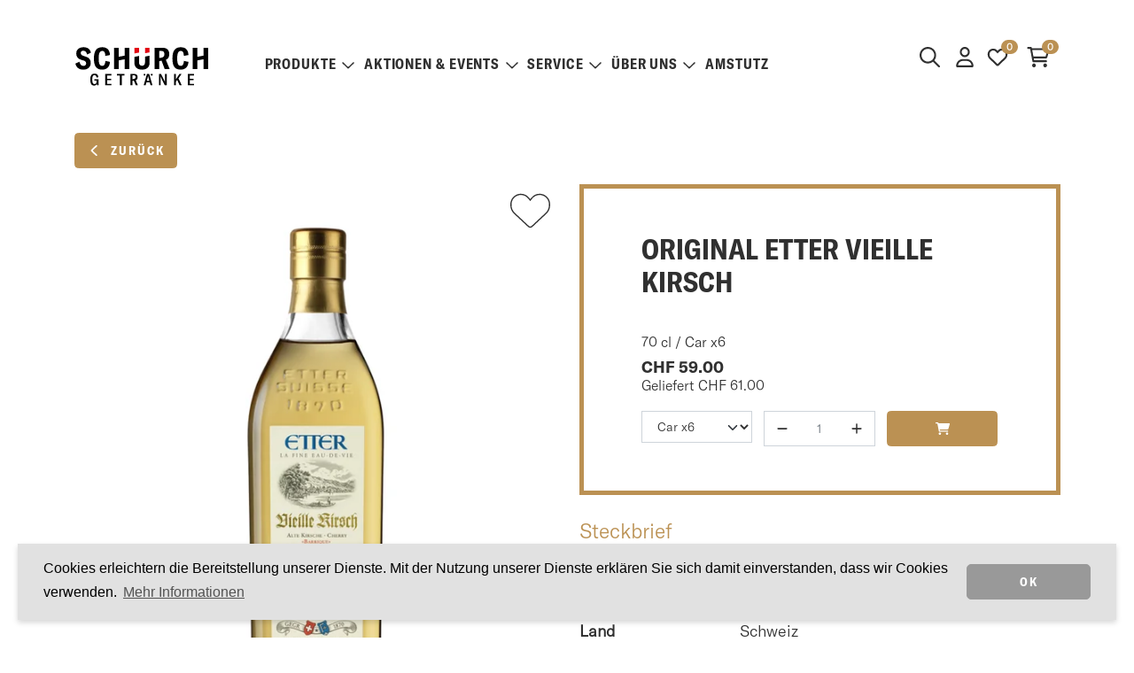

--- FILE ---
content_type: text/html; charset=utf-8
request_url: https://www.schurch.ch/shop/spirituosen/original-etter-vieille-kirsch
body_size: 68744
content:

<!DOCTYPE html>
<html class="wide wow-animation" lang="de">
<head>
    <title>Original Etter Vieille Kirsch | Sch&#252;rch Getr&#228;nke AG</title>
    <meta name="description" content="Sch&#252;rch Getr&#228;nke AG Rothenburg – Ihr Getr&#228;nkelieferant f&#252;r den Kanton Luzern mit Getr&#228;nke-Abhol-Markt, Mosterei und Brennerei in Rothenburg." />
    <meta name="robots" content="index, follow">
    <link rel="canonical" href="https://www.schurch.ch/shop/spirituosen/original-etter-vieille-kirsch" />
    
    <meta property="og:site_name" content="Schürch Getränke AG" /><meta property="og:type" content="website" /><meta property="og:url" content="https://www.schurch.ch/shop/spirituosen/original-etter-vieille-kirsch" /><meta name="twitter:card" content="summary" /><meta property="og:title" content="Original Etter Vieille Kirsch" /><meta name="twitter:title" content="Original Etter Vieille Kirsch" /><meta property="og:image" content="https://www.schurch.ch/shop/images/artikel/large/9865117/0/original-etter-vieille-kirsch.png" /><meta name="twitter:image" content="https://www.schurch.ch/shop/images/artikel/large/9865117/0/original-etter-vieille-kirsch.png" />
    <meta charset="utf-8">
    <meta http-equiv="X-UA-Compatible" content="IE=edge">
    <meta name="viewport" content="width=device-width, height=device-height, initial-scale=1.0, maximum-scale=1, user-scalable=no">
    
        <link rel="apple-touch-icon" sizes="57x57" href="/Content/favicon/apple-icon-57x57.png">
        <link rel="apple-touch-icon" sizes="60x60" href="/Content/favicon/apple-icon-60x60.png">
        <link rel="apple-touch-icon" sizes="72x72" href="/Content/favicon/apple-icon-72x72.png">
        <link rel="apple-touch-icon" sizes="76x76" href="/Content/favicon/apple-icon-76x76.png">
        <link rel="apple-touch-icon" sizes="114x114" href="/Content/favicon/apple-icon-114x114.png">
        <link rel="apple-touch-icon" sizes="120x120" href="/Content/favicon/apple-icon-120x120.png">
        <link rel="apple-touch-icon" sizes="144x144" href="/Content/favicon/apple-icon-144x144.png">
        <link rel="apple-touch-icon" sizes="152x152" href="/Content/favicon/apple-icon-152x152.png">
        <link rel="apple-touch-icon" sizes="180x180" href="/Content/favicon/apple-icon-180x180.png">
        <link rel="icon" type="image/png" sizes="192x192" href="/Content/favicon/android-icon-192x192.png">
        <link rel="icon" type="image/png" sizes="32x32" href="/Content/favicon/favicon-32x32.png">
        <link rel="icon" type="image/png" sizes="96x96" href="/Content/favicon/favicon-96x96.png">
        <link rel="icon" type="image/png" sizes="16x16" href="/Content/favicon/favicon-16x16.png">
        <link rel="manifest" href="/Content/favicon/manifest.json">
        <meta name="msapplication-TileColor" content="#ffffff">
        <meta name="msapplication-TileImage" content="/Content/favicon/ms-icon-144x144.png">
        <meta name="theme-color" content="#ffffff">

    <link href="/dist_schuerch/client__da1bb3bbee7b1c4a2546.css" rel="stylesheet" />
    <script src="/dist_schuerch/runtime__342eb08b0443953f11b6.js" defer></script><script src="/dist_schuerch/vendor-client__dd5c90ee98724a509fc2.js" defer></script><script src="/dist_schuerch/client__0f12883713fab6d8450d.js" defer></script>
    <!-- Google Tag Manager -->
    <script>(function(w,d,s,l,i){w[l]=w[l]||[];w[l].push({'gtm.start':
    new Date().getTime(),event:'gtm.js'});var f=d.getElementsByTagName(s)[0],
    j=d.createElement(s),dl=l!='dataLayer'?'&l='+l:'';j.async=true;j.src=
    '//www.googletagmanager.com/gtm.js?id='+i+dl;f.parentNode.insertBefore(j,f);
    })(window,document,'script','dataLayer','GTM-MCKG9JP');</script>
    <!-- End Google Tag Manager -->
</head>
<body>
    <!-- Google Tag Manager (noscript) -->
    <noscript><iframe src="https://www.googletagmanager.com/ns.html?id=GTM-MCKG9JP"
    height="0" width="0" style="display:none;visibility:hidden"></iframe></noscript>
    <!-- End Google Tag Manager (noscript) -->

    <div class="page">
        


<header class="page-header d-print-none">
    <div class="container-xl d-none d-xl-block wrapper">
        <div class="row">
            <div class="col">
                <a href="/">
                        <img src="/Content/images/schuerch-logo-2.svg" alt="Sch&#252;rch Getr&#228;nke AG" class="logo-img" height="50" />
                </a>
            </div>
            <div class="col header-icon">
                <div>
                    <a href="#" id="btn-fulltext-search-desktop">
                        <i class="far fa-search fa-lg me-2"></i>
                    </a>
                </div>
                <div id="react_0HNIRN0IQLUPJ"><a href="/account/login"><svg aria-hidden="true" focusable="false" data-prefix="far" data-icon="user" class="svg-inline--fa fa-user fa-fw fa-lg " role="img" xmlns="http://www.w3.org/2000/svg" viewBox="0 0 448 512"><path fill="currentColor" d="M272 304h-96C78.8 304 0 382.8 0 480c0 17.67 14.33 32 32 32h384c17.67 0 32-14.33 32-32C448 382.8 369.2 304 272 304zM48.99 464C56.89 400.9 110.8 352 176 352h96c65.16 0 119.1 48.95 127 112H48.99zM224 256c70.69 0 128-57.31 128-128c0-70.69-57.31-128-128-128S96 57.31 96 128C96 198.7 153.3 256 224 256zM224 48c44.11 0 80 35.89 80 80c0 44.11-35.89 80-80 80S144 172.1 144 128C144 83.89 179.9 48 224 48z"></path></svg></a><a href="/account/merklisten" class="ms-1 ms-sm-2"><svg aria-labelledby="svg-inline--fa-title-vjIZwW3M2kY0" data-prefix="far" data-icon="heart" class="svg-inline--fa fa-heart fa-fw fa-lg me-2" role="img" xmlns="http://www.w3.org/2000/svg" viewBox="0 0 512 512" alt="Merkliste"><title id="svg-inline--fa-title-vjIZwW3M2kY0">Merkliste</title><path fill="currentColor" d="M244 84L255.1 96L267.1 84.02C300.6 51.37 347 36.51 392.6 44.1C461.5 55.58 512 115.2 512 185.1V190.9C512 232.4 494.8 272.1 464.4 300.4L283.7 469.1C276.2 476.1 266.3 480 256 480C245.7 480 235.8 476.1 228.3 469.1L47.59 300.4C17.23 272.1 0 232.4 0 190.9V185.1C0 115.2 50.52 55.58 119.4 44.1C164.1 36.51 211.4 51.37 244 84C243.1 84 244 84.01 244 84L244 84zM255.1 163.9L210.1 117.1C188.4 96.28 157.6 86.4 127.3 91.44C81.55 99.07 48 138.7 48 185.1V190.9C48 219.1 59.71 246.1 80.34 265.3L256 429.3L431.7 265.3C452.3 246.1 464 219.1 464 190.9V185.1C464 138.7 430.4 99.07 384.7 91.44C354.4 86.4 323.6 96.28 301.9 117.1L255.1 163.9z"></path></svg><span class="header-icon__counter badge rounded-pill">0<span class="visually-hidden">Artikel auf der Merkliste</span></span></a><a href="/checkout/basket" class="ms-1 ms-sm-2"><svg aria-labelledby="svg-inline--fa-title-nXpYamydl3BF" data-prefix="far" data-icon="cart-shopping" class="svg-inline--fa fa-cart-shopping fa-fw fa-lg me-2" role="img" xmlns="http://www.w3.org/2000/svg" viewBox="0 0 576 512" alt="Warenkorb"><title id="svg-inline--fa-title-nXpYamydl3BF">Warenkorb</title><path fill="currentColor" d="M96 0C107.5 0 117.4 8.19 119.6 19.51L121.1 32H541.8C562.1 32 578.3 52.25 572.6 72.66L518.6 264.7C514.7 278.5 502.1 288 487.8 288H170.7L179.9 336H488C501.3 336 512 346.7 512 360C512 373.3 501.3 384 488 384H159.1C148.5 384 138.6 375.8 136.4 364.5L76.14 48H24C10.75 48 0 37.25 0 24C0 10.75 10.75 0 24 0H96zM475.6 240L520.6 80H131.1L161.6 240H475.6zM128 464C128 437.5 149.5 416 176 416C202.5 416 224 437.5 224 464C224 490.5 202.5 512 176 512C149.5 512 128 490.5 128 464zM512 464C512 490.5 490.5 512 464 512C437.5 512 416 490.5 416 464C416 437.5 437.5 416 464 416C490.5 416 512 437.5 512 464z"></path></svg><span class="header-icon__counter badge rounded-pill">0<span class="visually-hidden">Artikel im Warenkorb</span></span></a></div>
            </div>
        </div>
    </div>

    <div class="container-xl nav">
        <nav class="navbar py-0 navbar-expand-xl">
            <div class="container-fluid container-xl">
                <div class="nav-desktop collapse navbar-collapse">
                    <ul class="navbar-nav me-auto mb-2 mb-lg-0"><li class="nav-item dropdown dropdown-megamenu"><a class="nav-link dropdown-toggle" id="dropdown-toggle-main-3" data-bs-toggle="dropdown" data-bs-auto-close="outside" role="button" href="#megamenu-item-main-3">Produkte<i class="far fa-chevron-down"></i></a><div class="dropdown-menu dropdown-megamenu-item" id="megamenu-item-main-3"><div><div class="container-megamenu container-fluid"><div><div class="row py-3"><div class="col-3 ps-0"><h3 class="py-1">Entdecken Sie unser vielf&#228;ltiges Sortiment aus der ganzen Welt.</h3><a class="btn btn-secondary btn-xl" href="/shop">Alle Produkte</a></div><div class="col-9"><div class="row ps-4"><div class="col-lg-3"><span class="col-title">Weine</span><a href="/shop/rotwein">Rotweine</a><a href="/shop/weisswein">Weissweine</a><a href="/shop/rosewein">Ros&#233;wein</a><a href="/shop/schaumwein">Schaumweine</a><a href="/shop/alkoholfreie-weine">Alkoholfreie Weine</a></div><div class="col-lg-3"><span class="col-title">Spirituosen</span><a href="/shop/amstutz-manufaktur">Amstutz Manufaktur</a><a href="/shop/cognac">Cognac</a><a href="/shop/gin">Gin</a><a href="/shop/grappa">Grappa</a><a href="/shop/rum">Rum</a><a href="/shop/whisky">Whisky</a><a href="/shop/alkoholfreie-spirituosen">Alkoholfreie Spirituosen</a></div><div class="col-lg-3"><span class="col-title">Biere</span><a href="/shop/schweizer-biere">Schweizer Biere</a><a href="/shop/luzerner-biere">Luzerner Biere</a><a href="/shop/auslaendische-biere">Ausl&#228;ndische Biere</a><a href="/shop/alkoholfreie-biere">Alkoholfreie Biere</a></div><div class="col-lg-3"><span class="col-title">Verschiedenes</span><a href="/shop/mineralwasser">Mineralwasser</a><a href="/shop/fruchtsaefte">Fruchts&#228;fte</a><a href="/shop/softdrinks">Softdrinks</a><a href="/shop/energy-drinks">Energy Drinks</a><a href="/shop/geschenke">Geschenke</a><a href="https://shop.e-guma.ch/schurch/de/gutscheine/46154/wertgutschein" target="_blank">Gutscheine</a></div></div></div></div></div></div></div></div></li><li class="nav-item dropdown"><a class="nav-link dropdown-toggle" id="dropdown-toggle-main-5" data-bs-toggle="dropdown" data-bs-auto-close="outside" role="button" href="#menu-item-main-5">Aktionen &amp; Events<i class="far fa-chevron-down"></i></a><ul class="dropdown-menu border-0" id="menu-item-main-5"><li><a href="/shop?aktionen=true" class="dropdown-item">Aktionen</a></li><li><a href="/shop?artikelnummer=5675, 5945, 5935, 5265, 8854" class="dropdown-item">Bier des Monats</a></li><li><a href="/drink-des-monats/AmstutzRoyal" class="dropdown-item">Drink des Monats</a></li><li><a href="/shop?artikelnummer=875821" class="dropdown-item">Wein des Monats</a></li><li><a href="/ueber-uns/events" class="dropdown-item">Events</a></li><li><a href="/ueber-uns/news" class="dropdown-item">News</a></li><li><a href="/rezepte" class="dropdown-item">Rezepte</a></li></ul></li><li class="nav-item dropdown"><a class="nav-link dropdown-toggle" id="dropdown-toggle-main-6" data-bs-toggle="dropdown" data-bs-auto-close="outside" role="button" href="#menu-item-main-6">Service<i class="far fa-chevron-down"></i></a><ul class="dropdown-menu border-0" id="menu-item-main-6"><li><a href="/service/abholmarkt" class="dropdown-item">Abholmarkt</a></li><li><a href="/service/lieferservice" class="dropdown-item">Lieferservice</a></li><li><a href="https://shop.e-guma.ch/schurch/de/gutscheine/46154/wertgutschein" target="_blank" class="dropdown-item">Geschenk-Gutscheine</a></li><li><a href="/bonuskarte" class="dropdown-item">Bonuskarte</a></li><li><a href="/service/festservice" class="dropdown-item">Festservice</a></li><li><a href="/service/partyplaner" class="dropdown-item">Partyplaner</a></li><li><a href="/service/Newsletter" class="dropdown-item">Newsletter</a></li></ul></li><li class="nav-item dropdown"><a class="nav-link dropdown-toggle" id="dropdown-toggle-main-7" data-bs-toggle="dropdown" data-bs-auto-close="outside" role="button" href="#menu-item-main-7">&#220;ber uns<i class="far fa-chevron-down"></i></a><ul class="dropdown-menu border-0" id="menu-item-main-7"><li><a href="/ueber-uns/team" class="dropdown-item">Team</a></li><li><a href="/ueber-uns/stellen" class="dropdown-item">Offene Stellen</a></li><li><a href="/ueber-uns/kontakt" class="dropdown-item">Kontakt</a></li><li><a href="/ueber-uns/oeffnungszeiten" class="dropdown-item">&#214;ffnungszeiten</a></li></ul></li><li class="nav-item"><a class="nav-link dropdown-toggle" href="https://www.amstutz-manufaktur.ch/" target="_blank">Amstutz</a></li></ul>
                </div>
            </div>
        </nav>
    </div>

    <div id="nav-container" class="nav-container d-xl-none">
        <nav class="navbar navbar-dark">
            <div class="container-fluid">
                <div class="header-icon">
                    <span class="navbar-text">
                        <div id="react_0HNIRN0IQLUPK"><a href="/account/login"><svg aria-hidden="true" focusable="false" data-prefix="far" data-icon="user" class="svg-inline--fa fa-user fa-fw fa-lg " role="img" xmlns="http://www.w3.org/2000/svg" viewBox="0 0 448 512"><path fill="currentColor" d="M272 304h-96C78.8 304 0 382.8 0 480c0 17.67 14.33 32 32 32h384c17.67 0 32-14.33 32-32C448 382.8 369.2 304 272 304zM48.99 464C56.89 400.9 110.8 352 176 352h96c65.16 0 119.1 48.95 127 112H48.99zM224 256c70.69 0 128-57.31 128-128c0-70.69-57.31-128-128-128S96 57.31 96 128C96 198.7 153.3 256 224 256zM224 48c44.11 0 80 35.89 80 80c0 44.11-35.89 80-80 80S144 172.1 144 128C144 83.89 179.9 48 224 48z"></path></svg></a><a href="/account/merklisten" class="ms-1 ms-sm-2"><svg aria-labelledby="svg-inline--fa-title-63Gxt6qTIx6V" data-prefix="far" data-icon="heart" class="svg-inline--fa fa-heart fa-fw fa-lg me-2" role="img" xmlns="http://www.w3.org/2000/svg" viewBox="0 0 512 512" alt="Merkliste"><title id="svg-inline--fa-title-63Gxt6qTIx6V">Merkliste</title><path fill="currentColor" d="M244 84L255.1 96L267.1 84.02C300.6 51.37 347 36.51 392.6 44.1C461.5 55.58 512 115.2 512 185.1V190.9C512 232.4 494.8 272.1 464.4 300.4L283.7 469.1C276.2 476.1 266.3 480 256 480C245.7 480 235.8 476.1 228.3 469.1L47.59 300.4C17.23 272.1 0 232.4 0 190.9V185.1C0 115.2 50.52 55.58 119.4 44.1C164.1 36.51 211.4 51.37 244 84C243.1 84 244 84.01 244 84L244 84zM255.1 163.9L210.1 117.1C188.4 96.28 157.6 86.4 127.3 91.44C81.55 99.07 48 138.7 48 185.1V190.9C48 219.1 59.71 246.1 80.34 265.3L256 429.3L431.7 265.3C452.3 246.1 464 219.1 464 190.9V185.1C464 138.7 430.4 99.07 384.7 91.44C354.4 86.4 323.6 96.28 301.9 117.1L255.1 163.9z"></path></svg><span class="header-icon__counter badge rounded-pill">0<span class="visually-hidden">Artikel auf der Merkliste</span></span></a><a href="/checkout/basket" class="ms-1 ms-sm-2"><svg aria-labelledby="svg-inline--fa-title-BQ6jt6bVOjBL" data-prefix="far" data-icon="cart-shopping" class="svg-inline--fa fa-cart-shopping fa-fw fa-lg me-2" role="img" xmlns="http://www.w3.org/2000/svg" viewBox="0 0 576 512" alt="Warenkorb"><title id="svg-inline--fa-title-BQ6jt6bVOjBL">Warenkorb</title><path fill="currentColor" d="M96 0C107.5 0 117.4 8.19 119.6 19.51L121.1 32H541.8C562.1 32 578.3 52.25 572.6 72.66L518.6 264.7C514.7 278.5 502.1 288 487.8 288H170.7L179.9 336H488C501.3 336 512 346.7 512 360C512 373.3 501.3 384 488 384H159.1C148.5 384 138.6 375.8 136.4 364.5L76.14 48H24C10.75 48 0 37.25 0 24C0 10.75 10.75 0 24 0H96zM475.6 240L520.6 80H131.1L161.6 240H475.6zM128 464C128 437.5 149.5 416 176 416C202.5 416 224 437.5 224 464C224 490.5 202.5 512 176 512C149.5 512 128 490.5 128 464zM512 464C512 490.5 490.5 512 464 512C437.5 512 416 490.5 416 464C416 437.5 437.5 416 464 416C490.5 416 512 437.5 512 464z"></path></svg><span class="header-icon__counter badge rounded-pill">0<span class="visually-hidden">Artikel im Warenkorb</span></span></a></div>
                    </span>
                </div>
                <div class="header-logo">
                    <a class="navbar-brand d-xl-none" href="/">
                            <img src="/Content/images/schuerch-logo-2.svg" alt="Sch&#252;rch Getr&#228;nke AG" height="40" class="logo-img d-none d-sm-block" />
                            <img src="/Content/images/schuerch-logo-2.svg" alt="Sch&#252;rch Getr&#228;nke AG" height="30" class="d-sm-none">
                    </a>
                </div>
                <div class="header-button">
                    <a href="#" id="btn-fulltext-search-mobile">
                        <i class="far fa-search fa-xl me-2 pt-1"></i>
                    </a>
                    <div id="mobile-nav-button" class="mobile-nav-button" data-app-mobile-navigation-mode="dropdown">
                        <span></span>
                        <span></span>
                        <span></span>
                    </div>
                </div>
            </div>
        </nav>

        
        

<div id="nav-mobile-container" class="nav-mobile nav-mobile--dropdown collapse d-xl-none">
    
    <div id="nav-mobile" class="nav-mobile__body accordion accordion-flush"><div class="accordion-item"><div class="accordion-header"><a class="accordion-button collapsed" href="/shop"><span>Alle Produkte</span></a></div></div><div class="accordion-item"><div class="accordion-header" id="level-root-3-header"><button class="accordion-button collapsed has-children" type="button" data-bs-target="#level-root-3-collapse" aria-expanded="false" aria-controls="level-root-3-collapse">Produkte</button></div><div class="accordion-collapse collapse" id="level-root-3-collapse" aria-labelledby="level-root-3-header" data-bs-parent="#nav-mobile" data-app-mobile-navigation-title="Produkte"><div class="accordion-body"><div id="nav-mobile-root-3" class="accordion"><div class="accordion-item"><div class="accordion-header" id="level-root-3-16-header"><button class="accordion-button collapsed has-children" type="button" data-bs-target="#level-root-3-16-collapse" aria-expanded="false" aria-controls="level-root-3-16-collapse">Weine</button></div><div class="accordion-collapse collapse" id="level-root-3-16-collapse" aria-labelledby="level-root-3-16-header" data-bs-parent="#nav-mobile-root-3" data-app-mobile-navigation-title="Weine"><div class="accordion-body"><div id="nav-mobile-root-3-16" class="accordion"><div class="accordion-item"><div class="accordion-header" id="level-root-3-16-8-header"><a class="accordion-button collapsed" href="/shop/rotwein"><span>Rotweine</span></a></div></div><div class="accordion-item"><div class="accordion-header" id="level-root-3-16-9-header"><a class="accordion-button collapsed" href="/shop/weisswein"><span>Weissweine</span></a></div></div><div class="accordion-item"><div class="accordion-header" id="level-root-3-16-17-header"><a class="accordion-button collapsed" href="/shop/rosewein"><span>Ros&#233;wein</span></a></div></div><div class="accordion-item"><div class="accordion-header" id="level-root-3-16-36-header"><a class="accordion-button collapsed" href="/shop/schaumwein"><span>Schaumweine</span></a></div></div><div class="accordion-item"><div class="accordion-header" id="level-root-3-16-62-header"><a class="accordion-button collapsed" href="/shop/alkoholfreie-weine"><span>Alkoholfreie Weine</span></a></div></div></div></div></div></div><div class="accordion-item"><div class="accordion-header" id="level-root-3-23-header"><button class="accordion-button collapsed has-children" type="button" data-bs-target="#level-root-3-23-collapse" aria-expanded="false" aria-controls="level-root-3-23-collapse">Spirituosen</button></div><div class="accordion-collapse collapse" id="level-root-3-23-collapse" aria-labelledby="level-root-3-23-header" data-bs-parent="#nav-mobile-root-3" data-app-mobile-navigation-title="Spirituosen"><div class="accordion-body"><div id="nav-mobile-root-3-23" class="accordion"><div class="accordion-item"><div class="accordion-header" id="level-root-3-23-76-header"><a class="accordion-button collapsed" href="/shop/amstutz-manufaktur"><span>Amstutz Manufaktur</span></a></div></div><div class="accordion-item"><div class="accordion-header" id="level-root-3-23-24-header"><a class="accordion-button collapsed" href="/shop/cognac"><span>Cognac</span></a></div></div><div class="accordion-item"><div class="accordion-header" id="level-root-3-23-70-header"><a class="accordion-button collapsed" href="/shop/gin"><span>Gin</span></a></div></div><div class="accordion-item"><div class="accordion-header" id="level-root-3-23-27-header"><a class="accordion-button collapsed" href="/shop/grappa"><span>Grappa</span></a></div></div><div class="accordion-item"><div class="accordion-header" id="level-root-3-23-78-header"><a class="accordion-button collapsed" href="/shop/rum"><span>Rum</span></a></div></div><div class="accordion-item"><div class="accordion-header" id="level-root-3-23-77-header"><a class="accordion-button collapsed" href="/shop/whisky"><span>Whisky</span></a></div></div><div class="accordion-item"><div class="accordion-header" id="level-root-3-23-25-header"><a class="accordion-button collapsed" href="/shop/alkoholfreie-spirituosen"><span>Alkoholfreie Spirituosen</span></a></div></div></div></div></div></div><div class="accordion-item"><div class="accordion-header" id="level-root-3-28-header"><button class="accordion-button collapsed has-children" type="button" data-bs-target="#level-root-3-28-collapse" aria-expanded="false" aria-controls="level-root-3-28-collapse">Biere</button></div><div class="accordion-collapse collapse" id="level-root-3-28-collapse" aria-labelledby="level-root-3-28-header" data-bs-parent="#nav-mobile-root-3" data-app-mobile-navigation-title="Biere"><div class="accordion-body"><div id="nav-mobile-root-3-28" class="accordion"><div class="accordion-item"><div class="accordion-header" id="level-root-3-28-29-header"><a class="accordion-button collapsed" href="/shop/schweizer-biere"><span>Schweizer Biere</span></a></div></div><div class="accordion-item"><div class="accordion-header" id="level-root-3-28-61-header"><a class="accordion-button collapsed" href="/shop/luzerner-biere"><span>Luzerner Biere</span></a></div></div><div class="accordion-item"><div class="accordion-header" id="level-root-3-28-30-header"><a class="accordion-button collapsed" href="/shop/auslaendische-biere"><span>Ausl&#228;ndische Biere</span></a></div></div><div class="accordion-item"><div class="accordion-header" id="level-root-3-28-31-header"><a class="accordion-button collapsed" href="/shop/alkoholfreie-biere"><span>Alkoholfreie Biere</span></a></div></div></div></div></div></div><div class="accordion-item"><div class="accordion-header" id="level-root-3-32-header"><button class="accordion-button collapsed has-children" type="button" data-bs-target="#level-root-3-32-collapse" aria-expanded="false" aria-controls="level-root-3-32-collapse">Verschiedenes</button></div><div class="accordion-collapse collapse" id="level-root-3-32-collapse" aria-labelledby="level-root-3-32-header" data-bs-parent="#nav-mobile-root-3" data-app-mobile-navigation-title="Verschiedenes"><div class="accordion-body"><div id="nav-mobile-root-3-32" class="accordion"><div class="accordion-item"><div class="accordion-header" id="level-root-3-32-63-header"><a class="accordion-button collapsed" href="/shop/mineralwasser"><span>Mineralwasser</span></a></div></div><div class="accordion-item"><div class="accordion-header" id="level-root-3-32-33-header"><a class="accordion-button collapsed" href="/shop/fruchtsaefte"><span>Fruchts&#228;fte</span></a></div></div><div class="accordion-item"><div class="accordion-header" id="level-root-3-32-34-header"><a class="accordion-button collapsed" href="/shop/softdrinks"><span>Softdrinks</span></a></div></div><div class="accordion-item"><div class="accordion-header" id="level-root-3-32-35-header"><a class="accordion-button collapsed" href="/shop/energy-drinks"><span>Energy Drinks</span></a></div></div><div class="accordion-item"><div class="accordion-header" id="level-root-3-32-67-header"><a class="accordion-button collapsed" href="/shop/geschenke"><span>Geschenke</span></a></div></div><div class="accordion-item"><div class="accordion-header" id="level-root-3-32-118-header"><a class="accordion-button collapsed" href="https://shop.e-guma.ch/schurch/de/gutscheine/46154/wertgutschein"><span>Gutscheine</span></a></div></div></div></div></div></div></div></div></div></div><div class="accordion-item"><div class="accordion-header" id="level-root-5-header"><button class="accordion-button collapsed has-children" type="button" data-bs-target="#level-root-5-collapse" aria-expanded="false" aria-controls="level-root-5-collapse">Aktionen &amp; Events</button></div><div class="accordion-collapse collapse" id="level-root-5-collapse" aria-labelledby="level-root-5-header" data-bs-parent="#nav-mobile" data-app-mobile-navigation-title="Aktionen &amp; Events"><div class="accordion-body"><div id="nav-mobile-root-5" class="accordion"><div class="accordion-item"><div class="accordion-header" id="level-root-5-73-header"><a class="accordion-button collapsed" href="/shop?aktionen=true"><span>Aktionen</span></a></div></div><div class="accordion-item"><div class="accordion-header" id="level-root-5-11-header"><a class="accordion-button collapsed" href="/shop?artikelnummer=5675, 5945, 5935, 5265, 8854"><span>Bier des Monats</span></a></div></div><div class="accordion-item"><div class="accordion-header" id="level-root-5-72-header"><a class="accordion-button collapsed" href="/drink-des-monats/AmstutzRoyal"><span>Drink des Monats</span></a></div></div><div class="accordion-item"><div class="accordion-header" id="level-root-5-71-header"><a class="accordion-button collapsed" href="/shop?artikelnummer=875821"><span>Wein des Monats</span></a></div></div><div class="accordion-item"><div class="accordion-header" id="level-root-5-58-header"><a class="accordion-button collapsed" href="/ueber-uns/events"><span>Events</span></a></div></div><div class="accordion-item"><div class="accordion-header" id="level-root-5-81-header"><a class="accordion-button collapsed" href="/ueber-uns/news"><span>News</span></a></div></div><div class="accordion-item"><div class="accordion-header" id="level-root-5-121-header"><a class="accordion-button collapsed" href="/rezepte"><span>Rezepte</span></a></div></div></div></div></div></div><div class="accordion-item"><div class="accordion-header" id="level-root-6-header"><button class="accordion-button collapsed has-children" type="button" data-bs-target="#level-root-6-collapse" aria-expanded="false" aria-controls="level-root-6-collapse">Service</button></div><div class="accordion-collapse collapse" id="level-root-6-collapse" aria-labelledby="level-root-6-header" data-bs-parent="#nav-mobile" data-app-mobile-navigation-title="Service"><div class="accordion-body"><div id="nav-mobile-root-6" class="accordion"><div class="accordion-item"><div class="accordion-header" id="level-root-6-59-header"><a class="accordion-button collapsed" href="/service/abholmarkt"><span>Abholmarkt</span></a></div></div><div class="accordion-item"><div class="accordion-header" id="level-root-6-60-header"><a class="accordion-button collapsed" href="/service/lieferservice"><span>Lieferservice</span></a></div></div><div class="accordion-item"><div class="accordion-header" id="level-root-6-119-header"><a class="accordion-button collapsed" href="https://shop.e-guma.ch/schurch/de/gutscheine/46154/wertgutschein"><span>Geschenk-Gutscheine</span></a></div></div><div class="accordion-item"><div class="accordion-header" id="level-root-6-127-header"><a class="accordion-button collapsed" href="/bonuskarte"><span>Bonuskarte</span></a></div></div><div class="accordion-item"><div class="accordion-header" id="level-root-6-69-header"><a class="accordion-button collapsed" href="/service/festservice"><span>Festservice</span></a></div></div><div class="accordion-item"><div class="accordion-header" id="level-root-6-68-header"><a class="accordion-button collapsed" href="/service/partyplaner"><span>Partyplaner</span></a></div></div><div class="accordion-item"><div class="accordion-header" id="level-root-6-85-header"><a class="accordion-button collapsed" href="/service/Newsletter"><span>Newsletter</span></a></div></div></div></div></div></div><div class="accordion-item"><div class="accordion-header" id="level-root-7-header"><button class="accordion-button collapsed has-children" type="button" data-bs-target="#level-root-7-collapse" aria-expanded="false" aria-controls="level-root-7-collapse">&#220;ber uns</button></div><div class="accordion-collapse collapse" id="level-root-7-collapse" aria-labelledby="level-root-7-header" data-bs-parent="#nav-mobile" data-app-mobile-navigation-title="Über uns"><div class="accordion-body"><div id="nav-mobile-root-7" class="accordion"><div class="accordion-item"><div class="accordion-header" id="level-root-7-15-header"><a class="accordion-button collapsed" href="/ueber-uns/team"><span>Team</span></a></div></div><div class="accordion-item"><div class="accordion-header" id="level-root-7-40-header"><a class="accordion-button collapsed" href="/ueber-uns/stellen"><span>Offene Stellen</span></a></div></div><div class="accordion-item"><div class="accordion-header" id="level-root-7-39-header"><a class="accordion-button collapsed" href="/ueber-uns/kontakt"><span>Kontakt</span></a></div></div><div class="accordion-item"><div class="accordion-header" id="level-root-7-83-header"><a class="accordion-button collapsed" href="/ueber-uns/oeffnungszeiten"><span>&#214;ffnungszeiten</span></a></div></div></div></div></div></div><div class="accordion-item"><div class="accordion-header" id="level-root-79-header"><a class="accordion-button collapsed" href="https://www.amstutz-manufaktur.ch/"><span>Amstutz</span></a></div></div></div>
</div>
        

        <div class="fulltext-search--mobile">
            <div class="container">
                <div id="react_0HNIRN0IQLUPL"><div class="searchfield-suchbegriff mb-2 dropdown"><div id="react-aria-1" aria-expanded="false" class="searchfield-suchbegriff input-group"><div class="input-group"><input type="text" value="" placeholder="Suchbegriff..." color="form" class="form-control"/><button type="button" disabled="" class="btn btn-primary"><svg aria-hidden="true" focusable="false" data-prefix="fal" data-icon="magnifying-glass" class="svg-inline--fa fa-magnifying-glass " role="img" xmlns="http://www.w3.org/2000/svg" viewBox="0 0 512 512"><path fill="currentColor" d="M507.3 484.7l-141.5-141.5C397 306.8 415.1 259.7 415.1 208c0-114.9-93.13-208-208-208S-.0002 93.13-.0002 208S93.12 416 207.1 416c51.68 0 98.85-18.96 135.2-50.15l141.5 141.5C487.8 510.4 491.9 512 496 512s8.188-1.562 11.31-4.688C513.6 501.1 513.6 490.9 507.3 484.7zM208 384C110.1 384 32 305 32 208S110.1 32 208 32S384 110.1 384 208S305 384 208 384z"></path></svg></button></div></div></div></div>
            </div>
        </div>

    </div>

</header>

<div class="fulltext-search fulltext-search--desktop">
    <div class="container-fluid container-xl">
        <div class="col-xl-6 offset-xl-3 col-lg-8 offset-lg-2">
            <div id="react_0HNIRN0IQLUPM"><div class="searchfield-suchbegriff mb-2 dropdown"><div id="react-aria-1" aria-expanded="false" class="searchfield-suchbegriff input-group"><div class="input-group"><input type="text" value="" placeholder="Suchbegriff..." color="form" class="form-control"/><button type="button" disabled="" class="btn btn-primary"><svg aria-hidden="true" focusable="false" data-prefix="fal" data-icon="magnifying-glass" class="svg-inline--fa fa-magnifying-glass " role="img" xmlns="http://www.w3.org/2000/svg" viewBox="0 0 512 512"><path fill="currentColor" d="M507.3 484.7l-141.5-141.5C397 306.8 415.1 259.7 415.1 208c0-114.9-93.13-208-208-208S-.0002 93.13-.0002 208S93.12 416 207.1 416c51.68 0 98.85-18.96 135.2-50.15l141.5 141.5C487.8 510.4 491.9 512 496 512s8.188-1.562 11.31-4.688C513.6 501.1 513.6 490.9 507.3 484.7zM208 384C110.1 384 32 305 32 208S110.1 32 208 32S384 110.1 384 208S305 384 208 384z"></path></svg></button></div></div></div></div>
        </div>
    </div>
</div>

        <main class="page-body">
            


<article class="article">
    <div id="react_0HNIRN0IQLUPH"><div class="container page-container pt-4 pt-lg-0"><div class="mb-3 btn-back"><a href="#" class="btn btn-secondary btn-previous"><svg aria-hidden="true" focusable="false" data-prefix="fas" data-icon="chevron-left" class="svg-inline--fa fa-chevron-left fa-fw me-2" role="img" xmlns="http://www.w3.org/2000/svg" viewBox="0 0 320 512"><path fill="currentColor" d="M224 480c-8.188 0-16.38-3.125-22.62-9.375l-192-192c-12.5-12.5-12.5-32.75 0-45.25l192-192c12.5-12.5 32.75-12.5 45.25 0s12.5 32.75 0 45.25L77.25 256l169.4 169.4c12.5 12.5 12.5 32.75 0 45.25C240.4 476.9 232.2 480 224 480z"></path></svg>Zurück</a></div><div class="row"><div class="col-lg-6 text-center position-relative mb-5 mb-lg-0"><div class="merkliste-toggler merkliste-toggler--xl"><div class="merkliste-dropdown dropdown"><button type="button" id="react-aria-1" aria-expanded="false" class="merkliste-toggler__btn dropdown-toggle btn btn-link"><svg aria-hidden="true" focusable="false" data-prefix="fat" data-icon="heart" class="svg-inline--fa fa-heart " role="img" xmlns="http://www.w3.org/2000/svg" viewBox="0 0 512 512"><path fill="currentColor" d="M256 112L270.2 94.2C300.1 55.8 350.1 37.01 398.6 45.1C464 56.01 512 112.6 512 179V190.9C512 232.4 494.8 272.1 464.4 300.4L283.7 469.1C276.2 476.1 266.3 480 256 480C245.7 480 235.8 476.1 228.3 469.1L47.59 300.4C17.23 272.1 0 232.4 0 190.9V179C0 112.6 47.98 56.01 113.4 45.1C161.9 37.01 211 55.79 241.8 94.2L256 112zM256 137.6L229.3 104.2C202.2 70.32 158.9 53.75 116.1 60.88C58.32 70.5 16 120.5 16 179V190.9C16 227.1 31.39 263.4 58.51 288.7L239.2 457.4C243.8 461.6 249.8 464 256 464C262.2 464 268.2 461.6 272.8 457.4L453.5 288.7C480.6 263.4 496 227.1 496 190.9V179C496 120.5 453.7 70.5 395.9 60.88C353.1 53.75 309.8 70.32 282.7 104.2L256 137.6z"></path></svg></button><strong></strong></div></div><div class="image-carousel carousel slide carousel-dark"><div class="carousel-inner"><div class="active carousel-item"><a href="#" class="image-wrapper"><picture><source srcSet="/shop/images/artikel/detail/9865117/0/original-etter-vieille-kirsch.webp?dpr=1 1x, /shop/images/artikel/detail/9865117/0/original-etter-vieille-kirsch.webp?dpr=2 2x" type="image/webp"/><img src="/shop/images/artikel/detail/9865117/0/original-etter-vieille-kirsch.png" alt="Original Etter Vieille Kirsch"/></picture></a></div></div></div></div><div class="col-lg-6"><div class="article-box"><h1 class="h2 mb-2">Original Etter Vieille Kirsch</h1><div class="article-price mb-2"><div class="position-relative d-flex my-3 gap-2"></div><div class="small mb-1">70 cl / Car x6</div><div class="article-price__box"><div class="article-price__standard fw-bold">CHF <!-- -->59.00</div><div class="article-price__standard small">Geliefert CHF <!-- -->61.00</div></div></div><div class="basket-wrapper mt-3"><div class="basket-add-remove"><div class="row m-0"><div class="col bestelleinheit"><select type="select" name="bestelleinheit" class="form-select"><option value="Abfuellung">0.70</option><option selected="" value="Grossgebinde">Car x6</option></select></div><div class="col menge"><div class="w-100 input-group"><button type="button" class="btn btn-primary"><svg aria-hidden="true" focusable="false" data-prefix="fas" data-icon="minus" class="svg-inline--fa fa-minus " role="img" xmlns="http://www.w3.org/2000/svg" viewBox="0 0 448 512"><path fill="currentColor" d="M400 288h-352c-17.69 0-32-14.32-32-32.01s14.31-31.99 32-31.99h352c17.69 0 32 14.3 32 31.99S417.7 288 400 288z"></path></svg></button><input type="number" min="0" step="1" value="" placeholder="1" class="text-center no-spin-button cnt-border-grey p-0 form-control"/><button type="button" class="btn btn-primary"><svg aria-hidden="true" focusable="false" data-prefix="fas" data-icon="plus" class="svg-inline--fa fa-plus " role="img" xmlns="http://www.w3.org/2000/svg" viewBox="0 0 448 512"><path fill="currentColor" d="M432 256c0 17.69-14.33 32.01-32 32.01H256v144c0 17.69-14.33 31.99-32 31.99s-32-14.3-32-31.99v-144H48c-17.67 0-32-14.32-32-32.01s14.33-31.99 32-31.99H192v-144c0-17.69 14.33-32.01 32-32.01s32 14.32 32 32.01v144h144C417.7 224 432 238.3 432 256z"></path></svg></button></div></div><div class="col warenkorb-button"><button type="button" class="w-100 btn btn-secondary"><svg aria-hidden="true" focusable="false" data-prefix="fas" data-icon="cart-shopping" class="svg-inline--fa fa-cart-shopping fa-fw " role="img" xmlns="http://www.w3.org/2000/svg" viewBox="0 0 576 512"><path fill="currentColor" d="M96 0C107.5 0 117.4 8.19 119.6 19.51L121.1 32H541.8C562.1 32 578.3 52.25 572.6 72.66L518.6 264.7C514.7 278.5 502.1 288 487.8 288H170.7L179.9 336H488C501.3 336 512 346.7 512 360C512 373.3 501.3 384 488 384H159.1C148.5 384 138.6 375.8 136.4 364.5L76.14 48H24C10.75 48 0 37.25 0 24C0 10.75 10.75 0 24 0H96zM128 464C128 437.5 149.5 416 176 416C202.5 416 224 437.5 224 464C224 490.5 202.5 512 176 512C149.5 512 128 490.5 128 464zM512 464C512 490.5 490.5 512 464 512C437.5 512 416 490.5 416 464C416 437.5 437.5 416 464 416C490.5 416 512 437.5 512 464z"></path></svg></button></div></div></div></div></div><div class="row mt-4"><p class="h4">Steckbrief</p><div class="separator"></div><dl class="row"><dt class="col-sm-4 mb-1"><span class="title">Artikelnummer</span></dt><dd class="col-sm-8 mb-1"><span>4506</span></dd><dt class="col-sm-4 mb-1"><span class="title">Kategorie</span></dt><dd class="col-sm-8 mb-1"><span>Spirituosen</span></dd><dt class="col-sm-4 mb-1"><span class="title">Land</span></dt><dd class="col-sm-8 mb-1"><span>Schweiz</span></dd><dt class="col-sm-4 mb-1"><span class="title">Volumen</span></dt><dd class="col-sm-8 mb-1"><span>42 %</span></dd><dt class="col-sm-4 mb-1"><span class="title">Abfüllung</span></dt><dd class="col-sm-8 mb-1"><span>70 cl</span></dd></dl></div></div></div></div></div>


    <div class="container-xl">
        <hr class="separator" />
    </div>

    <footer class="mt-4">
            <div class="article__linkartikel container-xl container-fluid">
                <h2 class="h4 text-center mb-4">Das k&#246;nnte Ihnen auch gefallen</h2>
                <div id="react_0HNIRN0IQLUPI"><div class="slick-slider slick-initialized" dir="ltr"><svg aria-hidden="true" focusable="false" data-prefix="fas" data-icon="chevron-left" class="svg-inline--fa fa-chevron-left slick-arrow slick-prev" role="img" xmlns="http://www.w3.org/2000/svg" viewBox="0 0 320 512" style="display:block;color:black"><path fill="currentColor" d="M224 480c-8.188 0-16.38-3.125-22.62-9.375l-192-192c-12.5-12.5-12.5-32.75 0-45.25l192-192c12.5-12.5 32.75-12.5 45.25 0s12.5 32.75 0 45.25L77.25 256l169.4 169.4c12.5 12.5 12.5 32.75 0 45.25C240.4 476.9 232.2 480 224 480z"></path></svg><div class="slick-list"><div class="slick-track" style="width:600%;left:-100%"><div data-index="-4" tabindex="-1" class="slick-slide slick-cloned" aria-hidden="true" style="width:4.166666666666667%"><div><div tabindex="-1" style="width:100%;display:inline-block"><div class="artikel-list-item"><div class="card h-100" data-artikelid="9872662"><a name="artikel-9872662"></a><div class="card-body d-flex flex-column justify-content-between pb-2"><div class="buttons" style="display:flex;flex-direction:column;align-items:center;gap:5px"></div><a href="/shop/gin/silvus-swiss-dry-gin-" class="d-block text-body text-decoration-none"><div class="text-center"><picture><source srcSet="/shop/images/artikel/list/9872662/0/silvus-swiss-dry-gin-.webp?dpr=1 1x, /shop/images/artikel/list/9872662/0/silvus-swiss-dry-gin-.webp?dpr=2 2x" type="image/webp"/><img src="/shop/images/artikel/list/9872662/0/silvus-swiss-dry-gin-.png" alt="SILVUS Swiss Dry Gin *" class="mb-2" width="210" height="210" loading="lazy"/></picture></div><div class="article-price mt-3"><div class="d-flex h5 mb-0 fw-bold"><div class="fw-bold">CHF <!-- -->28.10</div></div><div class="d-flex mb-0 small">Geliefert CHF <!-- -->29.10</div></div><div class="mb-1 mt-2 fw-bold artikel-name">SILVUS Swiss Dry Gin *</div><div class="small">70 cl / Car x6</div></a></div></div><div class="basket-add-remove"><div class="row m-0 mb-3"><div class="col bestelleinheit"><select type="select" name="bestelleinheit" class="form-select"><option value="Abfuellung">0.70</option><option selected="" value="Grossgebinde">Car x6</option></select></div><div class="col menge"><div class="w-100 input-group"><button type="button" class="btn btn-primary"><svg aria-hidden="true" focusable="false" data-prefix="fas" data-icon="minus" class="svg-inline--fa fa-minus " role="img" xmlns="http://www.w3.org/2000/svg" viewBox="0 0 448 512"><path fill="currentColor" d="M400 288h-352c-17.69 0-32-14.32-32-32.01s14.31-31.99 32-31.99h352c17.69 0 32 14.3 32 31.99S417.7 288 400 288z"></path></svg></button><input type="number" min="0" step="1" value="" placeholder="1" class="text-center no-spin-button cnt-border-grey p-0 form-control"/><button type="button" class="btn btn-primary"><svg aria-hidden="true" focusable="false" data-prefix="fas" data-icon="plus" class="svg-inline--fa fa-plus " role="img" xmlns="http://www.w3.org/2000/svg" viewBox="0 0 448 512"><path fill="currentColor" d="M432 256c0 17.69-14.33 32.01-32 32.01H256v144c0 17.69-14.33 31.99-32 31.99s-32-14.3-32-31.99v-144H48c-17.67 0-32-14.32-32-32.01s14.33-31.99 32-31.99H192v-144c0-17.69 14.33-32.01 32-32.01s32 14.32 32 32.01v144h144C417.7 224 432 238.3 432 256z"></path></svg></button></div></div><div class="col warenkorb-button"><button type="button" class="w-100 btn btn-secondary"><svg aria-hidden="true" focusable="false" data-prefix="fas" data-icon="cart-shopping" class="svg-inline--fa fa-cart-shopping fa-fw " role="img" xmlns="http://www.w3.org/2000/svg" viewBox="0 0 576 512"><path fill="currentColor" d="M96 0C107.5 0 117.4 8.19 119.6 19.51L121.1 32H541.8C562.1 32 578.3 52.25 572.6 72.66L518.6 264.7C514.7 278.5 502.1 288 487.8 288H170.7L179.9 336H488C501.3 336 512 346.7 512 360C512 373.3 501.3 384 488 384H159.1C148.5 384 138.6 375.8 136.4 364.5L76.14 48H24C10.75 48 0 37.25 0 24C0 10.75 10.75 0 24 0H96zM128 464C128 437.5 149.5 416 176 416C202.5 416 224 437.5 224 464C224 490.5 202.5 512 176 512C149.5 512 128 490.5 128 464zM512 464C512 490.5 490.5 512 464 512C437.5 512 416 490.5 416 464C416 437.5 437.5 416 464 416C490.5 416 512 437.5 512 464z"></path></svg></button></div></div></div></div></div></div></div><div data-index="-3" tabindex="-1" class="slick-slide slick-cloned" aria-hidden="true" style="width:4.166666666666667%"><div><div tabindex="-1" style="width:100%;display:inline-block"><div class="artikel-list-item"><div class="card h-100" data-artikelid="9868892"><a name="artikel-9868892"></a><div class="card-body d-flex flex-column justify-content-between pb-2"><div class="buttons" style="display:flex;flex-direction:column;align-items:center;gap:5px"></div><a href="/shop/gin/der-kuehne-london-dry-gin" class="d-block text-body text-decoration-none"><div class="text-center"><picture><source srcSet="/shop/images/artikel/list/9868892/0/der-kuehne-london-dry-gin.webp?dpr=1 1x, /shop/images/artikel/list/9868892/0/der-kuehne-london-dry-gin.webp?dpr=2 2x" type="image/webp"/><img src="/shop/images/artikel/list/9868892/0/der-kuehne-london-dry-gin.png" alt="Der Kühne London Dry Gin " class="mb-2" width="210" height="210" loading="lazy"/></picture></div><div class="article-price mt-3"><div class="d-flex h5 mb-0 fw-bold"><div class="fw-bold">CHF <!-- -->49.10</div></div><div class="d-flex mb-0 small">Geliefert CHF <!-- -->49.60</div></div><div class="mb-1 mt-2 fw-bold artikel-name">Der Kühne London Dry Gin </div><div class="small">70 cl / Car x6</div></a></div></div><div class="basket-add-remove"><div class="row m-0 mb-3"><div class="col bestelleinheit"><select type="select" name="bestelleinheit" class="form-select"><option value="Abfuellung">0.70</option><option selected="" value="Grossgebinde">Car x6</option></select></div><div class="col menge"><div class="w-100 input-group"><button type="button" class="btn btn-primary"><svg aria-hidden="true" focusable="false" data-prefix="fas" data-icon="minus" class="svg-inline--fa fa-minus " role="img" xmlns="http://www.w3.org/2000/svg" viewBox="0 0 448 512"><path fill="currentColor" d="M400 288h-352c-17.69 0-32-14.32-32-32.01s14.31-31.99 32-31.99h352c17.69 0 32 14.3 32 31.99S417.7 288 400 288z"></path></svg></button><input type="number" min="0" step="1" value="" placeholder="1" class="text-center no-spin-button cnt-border-grey p-0 form-control"/><button type="button" class="btn btn-primary"><svg aria-hidden="true" focusable="false" data-prefix="fas" data-icon="plus" class="svg-inline--fa fa-plus " role="img" xmlns="http://www.w3.org/2000/svg" viewBox="0 0 448 512"><path fill="currentColor" d="M432 256c0 17.69-14.33 32.01-32 32.01H256v144c0 17.69-14.33 31.99-32 31.99s-32-14.3-32-31.99v-144H48c-17.67 0-32-14.32-32-32.01s14.33-31.99 32-31.99H192v-144c0-17.69 14.33-32.01 32-32.01s32 14.32 32 32.01v144h144C417.7 224 432 238.3 432 256z"></path></svg></button></div></div><div class="col warenkorb-button"><button type="button" class="w-100 btn btn-secondary"><svg aria-hidden="true" focusable="false" data-prefix="fas" data-icon="cart-shopping" class="svg-inline--fa fa-cart-shopping fa-fw " role="img" xmlns="http://www.w3.org/2000/svg" viewBox="0 0 576 512"><path fill="currentColor" d="M96 0C107.5 0 117.4 8.19 119.6 19.51L121.1 32H541.8C562.1 32 578.3 52.25 572.6 72.66L518.6 264.7C514.7 278.5 502.1 288 487.8 288H170.7L179.9 336H488C501.3 336 512 346.7 512 360C512 373.3 501.3 384 488 384H159.1C148.5 384 138.6 375.8 136.4 364.5L76.14 48H24C10.75 48 0 37.25 0 24C0 10.75 10.75 0 24 0H96zM128 464C128 437.5 149.5 416 176 416C202.5 416 224 437.5 224 464C224 490.5 202.5 512 176 512C149.5 512 128 490.5 128 464zM512 464C512 490.5 490.5 512 464 512C437.5 512 416 490.5 416 464C416 437.5 437.5 416 464 416C490.5 416 512 437.5 512 464z"></path></svg></button></div></div></div></div></div></div></div><div data-index="-2" tabindex="-1" class="slick-slide slick-cloned" aria-hidden="true" style="width:4.166666666666667%"><div><div tabindex="-1" style="width:100%;display:inline-block"><div class="artikel-list-item"><div class="card h-100" data-artikelid="9868858"><a name="artikel-9868858"></a><div class="card-body d-flex flex-column justify-content-between pb-2"><div class="buttons" style="display:flex;flex-direction:column;align-items:center;gap:5px"></div><a href="/shop/gin/gin-4-forest" class="d-block text-body text-decoration-none"><div class="text-center"><picture><source srcSet="/shop/images/artikel/list/9868858/0/gin-4-forest.webp?dpr=1 1x, /shop/images/artikel/list/9868858/0/gin-4-forest.webp?dpr=2 2x" type="image/webp"/><img src="/shop/images/artikel/list/9868858/0/gin-4-forest.png" alt="Gin 4 Forest " class="mb-2" width="210" height="210" loading="lazy"/></picture></div><div class="article-price mt-3"><div class="d-flex h5 mb-0 fw-bold"><div class="fw-bold">CHF <!-- -->59.00</div></div><div class="d-flex mb-0 small">Geliefert CHF <!-- -->62.00</div></div><div class="mb-1 mt-2 fw-bold artikel-name">Gin 4 Forest </div><div class="small">70 cl / Car x6</div></a></div></div><div class="basket-add-remove"><div class="row m-0 mb-3"><div class="col bestelleinheit"><select type="select" name="bestelleinheit" class="form-select"><option value="Abfuellung">0.70</option><option selected="" value="Grossgebinde">Car x6</option></select></div><div class="col menge"><div class="w-100 input-group"><button type="button" class="btn btn-primary"><svg aria-hidden="true" focusable="false" data-prefix="fas" data-icon="minus" class="svg-inline--fa fa-minus " role="img" xmlns="http://www.w3.org/2000/svg" viewBox="0 0 448 512"><path fill="currentColor" d="M400 288h-352c-17.69 0-32-14.32-32-32.01s14.31-31.99 32-31.99h352c17.69 0 32 14.3 32 31.99S417.7 288 400 288z"></path></svg></button><input type="number" min="0" step="1" value="" placeholder="1" class="text-center no-spin-button cnt-border-grey p-0 form-control"/><button type="button" class="btn btn-primary"><svg aria-hidden="true" focusable="false" data-prefix="fas" data-icon="plus" class="svg-inline--fa fa-plus " role="img" xmlns="http://www.w3.org/2000/svg" viewBox="0 0 448 512"><path fill="currentColor" d="M432 256c0 17.69-14.33 32.01-32 32.01H256v144c0 17.69-14.33 31.99-32 31.99s-32-14.3-32-31.99v-144H48c-17.67 0-32-14.32-32-32.01s14.33-31.99 32-31.99H192v-144c0-17.69 14.33-32.01 32-32.01s32 14.32 32 32.01v144h144C417.7 224 432 238.3 432 256z"></path></svg></button></div></div><div class="col warenkorb-button"><button type="button" class="w-100 btn btn-secondary"><svg aria-hidden="true" focusable="false" data-prefix="fas" data-icon="cart-shopping" class="svg-inline--fa fa-cart-shopping fa-fw " role="img" xmlns="http://www.w3.org/2000/svg" viewBox="0 0 576 512"><path fill="currentColor" d="M96 0C107.5 0 117.4 8.19 119.6 19.51L121.1 32H541.8C562.1 32 578.3 52.25 572.6 72.66L518.6 264.7C514.7 278.5 502.1 288 487.8 288H170.7L179.9 336H488C501.3 336 512 346.7 512 360C512 373.3 501.3 384 488 384H159.1C148.5 384 138.6 375.8 136.4 364.5L76.14 48H24C10.75 48 0 37.25 0 24C0 10.75 10.75 0 24 0H96zM128 464C128 437.5 149.5 416 176 416C202.5 416 224 437.5 224 464C224 490.5 202.5 512 176 512C149.5 512 128 490.5 128 464zM512 464C512 490.5 490.5 512 464 512C437.5 512 416 490.5 416 464C416 437.5 437.5 416 464 416C490.5 416 512 437.5 512 464z"></path></svg></button></div></div></div></div></div></div></div><div data-index="-1" tabindex="-1" class="slick-slide slick-cloned" aria-hidden="true" style="width:4.166666666666667%"><div><div tabindex="-1" style="width:100%;display:inline-block"><div class="artikel-list-item"><div class="card h-100" data-artikelid="9870402"><a name="artikel-9870402"></a><div class="card-body d-flex flex-column justify-content-between pb-2"><div class="buttons" style="display:flex;flex-direction:column;align-items:center;gap:5px"></div><a href="/shop/gin/wild-alps-morris-dry-gin" class="d-block text-body text-decoration-none"><div class="text-center"><picture><source srcSet="/shop/images/artikel/list/9870402/0/wild-alps-morris-dry-gin.webp?dpr=1 1x, /shop/images/artikel/list/9870402/0/wild-alps-morris-dry-gin.webp?dpr=2 2x" type="image/webp"/><img src="/shop/images/artikel/list/9870402/0/wild-alps-morris-dry-gin.png" alt="Wild Alps Morris Dry Gin " class="mb-2" width="210" height="210" loading="lazy"/></picture></div><div class="article-price mt-3"><div class="d-flex h5 mb-0 fw-bold"><div class="fw-bold">CHF <!-- -->60.45</div></div><div class="d-flex mb-0 small">Geliefert CHF <!-- -->63.45</div></div><div class="mb-1 mt-2 fw-bold artikel-name">Wild Alps Morris Dry Gin </div><div class="small">75 cl / Car x6</div></a></div></div><div class="basket-add-remove"><div class="row m-0 mb-3"><div class="col bestelleinheit"><select type="select" name="bestelleinheit" class="form-select"><option value="Abfuellung">0.75</option><option selected="" value="Grossgebinde">Car x6</option></select></div><div class="col menge"><div class="w-100 input-group"><button type="button" class="btn btn-primary"><svg aria-hidden="true" focusable="false" data-prefix="fas" data-icon="minus" class="svg-inline--fa fa-minus " role="img" xmlns="http://www.w3.org/2000/svg" viewBox="0 0 448 512"><path fill="currentColor" d="M400 288h-352c-17.69 0-32-14.32-32-32.01s14.31-31.99 32-31.99h352c17.69 0 32 14.3 32 31.99S417.7 288 400 288z"></path></svg></button><input type="number" min="0" step="1" value="" placeholder="1" class="text-center no-spin-button cnt-border-grey p-0 form-control"/><button type="button" class="btn btn-primary"><svg aria-hidden="true" focusable="false" data-prefix="fas" data-icon="plus" class="svg-inline--fa fa-plus " role="img" xmlns="http://www.w3.org/2000/svg" viewBox="0 0 448 512"><path fill="currentColor" d="M432 256c0 17.69-14.33 32.01-32 32.01H256v144c0 17.69-14.33 31.99-32 31.99s-32-14.3-32-31.99v-144H48c-17.67 0-32-14.32-32-32.01s14.33-31.99 32-31.99H192v-144c0-17.69 14.33-32.01 32-32.01s32 14.32 32 32.01v144h144C417.7 224 432 238.3 432 256z"></path></svg></button></div></div><div class="col warenkorb-button"><button type="button" class="w-100 btn btn-secondary"><svg aria-hidden="true" focusable="false" data-prefix="fas" data-icon="cart-shopping" class="svg-inline--fa fa-cart-shopping fa-fw " role="img" xmlns="http://www.w3.org/2000/svg" viewBox="0 0 576 512"><path fill="currentColor" d="M96 0C107.5 0 117.4 8.19 119.6 19.51L121.1 32H541.8C562.1 32 578.3 52.25 572.6 72.66L518.6 264.7C514.7 278.5 502.1 288 487.8 288H170.7L179.9 336H488C501.3 336 512 346.7 512 360C512 373.3 501.3 384 488 384H159.1C148.5 384 138.6 375.8 136.4 364.5L76.14 48H24C10.75 48 0 37.25 0 24C0 10.75 10.75 0 24 0H96zM128 464C128 437.5 149.5 416 176 416C202.5 416 224 437.5 224 464C224 490.5 202.5 512 176 512C149.5 512 128 490.5 128 464zM512 464C512 490.5 490.5 512 464 512C437.5 512 416 490.5 416 464C416 437.5 437.5 416 464 416C490.5 416 512 437.5 512 464z"></path></svg></button></div></div></div></div></div></div></div><div data-index="0" class="slick-slide slick-active slick-current" tabindex="-1" aria-hidden="false" style="outline:none;width:4.166666666666667%"><div><div tabindex="-1" style="width:100%;display:inline-block"><div class="artikel-list-item"><div class="card h-100" data-artikelid="9871729"><a name="artikel-9871729"></a><div class="card-body d-flex flex-column justify-content-between pb-2"><div class="buttons" style="display:flex;flex-direction:column;align-items:center;gap:5px"></div><a href="/shop/rum/flor-de-cana-12-years-ron-centenariosingle-estate-rum-12-j-" class="d-block text-body text-decoration-none"><div class="text-center"><picture><source srcSet="/shop/images/artikel/list/9871729/0/flor-de-cana-12-years-ron-centenariosingle-estate-rum-12-j-.webp?dpr=1 1x, /shop/images/artikel/list/9871729/0/flor-de-cana-12-years-ron-centenariosingle-estate-rum-12-j-.webp?dpr=2 2x" type="image/webp"/><img src="/shop/images/artikel/list/9871729/0/flor-de-cana-12-years-ron-centenariosingle-estate-rum-12-j-.png" alt="Flor de Cana 12 years Ron Centenario
Single Estate Rum 12 J." class="mb-2" width="210" height="210" loading="lazy"/></picture></div><div class="article-price mt-3"><div class="d-flex h5 mb-0 fw-bold"><div class="fw-bold">CHF <!-- -->48.10</div></div><div class="d-flex mb-0 small">Geliefert CHF <!-- -->50.10</div></div><div class="mb-1 mt-2 fw-bold artikel-name">Flor de Cana 12 years Ron Centenario Single Estate Rum 12 J.</div><div class="small">70 cl / Car x6</div></a></div></div><div class="basket-add-remove"><div class="row m-0 mb-3"><div class="col bestelleinheit"><select type="select" name="bestelleinheit" class="form-select"><option value="Abfuellung">0.70</option><option selected="" value="Grossgebinde">Car x6</option></select></div><div class="col menge"><div class="w-100 input-group"><button type="button" class="btn btn-primary"><svg aria-hidden="true" focusable="false" data-prefix="fas" data-icon="minus" class="svg-inline--fa fa-minus " role="img" xmlns="http://www.w3.org/2000/svg" viewBox="0 0 448 512"><path fill="currentColor" d="M400 288h-352c-17.69 0-32-14.32-32-32.01s14.31-31.99 32-31.99h352c17.69 0 32 14.3 32 31.99S417.7 288 400 288z"></path></svg></button><input type="number" min="0" step="1" value="" placeholder="1" class="text-center no-spin-button cnt-border-grey p-0 form-control"/><button type="button" class="btn btn-primary"><svg aria-hidden="true" focusable="false" data-prefix="fas" data-icon="plus" class="svg-inline--fa fa-plus " role="img" xmlns="http://www.w3.org/2000/svg" viewBox="0 0 448 512"><path fill="currentColor" d="M432 256c0 17.69-14.33 32.01-32 32.01H256v144c0 17.69-14.33 31.99-32 31.99s-32-14.3-32-31.99v-144H48c-17.67 0-32-14.32-32-32.01s14.33-31.99 32-31.99H192v-144c0-17.69 14.33-32.01 32-32.01s32 14.32 32 32.01v144h144C417.7 224 432 238.3 432 256z"></path></svg></button></div></div><div class="col warenkorb-button"><button type="button" class="w-100 btn btn-secondary"><svg aria-hidden="true" focusable="false" data-prefix="fas" data-icon="cart-shopping" class="svg-inline--fa fa-cart-shopping fa-fw " role="img" xmlns="http://www.w3.org/2000/svg" viewBox="0 0 576 512"><path fill="currentColor" d="M96 0C107.5 0 117.4 8.19 119.6 19.51L121.1 32H541.8C562.1 32 578.3 52.25 572.6 72.66L518.6 264.7C514.7 278.5 502.1 288 487.8 288H170.7L179.9 336H488C501.3 336 512 346.7 512 360C512 373.3 501.3 384 488 384H159.1C148.5 384 138.6 375.8 136.4 364.5L76.14 48H24C10.75 48 0 37.25 0 24C0 10.75 10.75 0 24 0H96zM128 464C128 437.5 149.5 416 176 416C202.5 416 224 437.5 224 464C224 490.5 202.5 512 176 512C149.5 512 128 490.5 128 464zM512 464C512 490.5 490.5 512 464 512C437.5 512 416 490.5 416 464C416 437.5 437.5 416 464 416C490.5 416 512 437.5 512 464z"></path></svg></button></div></div></div></div></div></div></div><div data-index="1" class="slick-slide slick-active" tabindex="-1" aria-hidden="false" style="outline:none;width:4.166666666666667%"><div><div tabindex="-1" style="width:100%;display:inline-block"><div class="artikel-list-item"><div class="card h-100" data-artikelid="9868059"><a name="artikel-9868059"></a><div class="card-body d-flex flex-column justify-content-between pb-2"><div class="buttons" style="display:flex;flex-direction:column;align-items:center;gap:5px"></div><a href="/shop/grappa/etter-grappa-merlot-barrique-" class="d-block text-body text-decoration-none"><div class="text-center"><picture><source srcSet="/shop/images/artikel/list/9868059/0/etter-grappa-merlot-barrique-.webp?dpr=1 1x, /shop/images/artikel/list/9868059/0/etter-grappa-merlot-barrique-.webp?dpr=2 2x" type="image/webp"/><img src="/shop/images/artikel/list/9868059/0/etter-grappa-merlot-barrique-.png" alt="Etter Grappa Merlot Barrique *" class="mb-2" width="210" height="210" loading="lazy"/></picture></div><div class="article-price mt-3"><div class="d-flex h5 mb-0 fw-bold"><div class="fw-bold">CHF <!-- -->59.00</div></div><div class="d-flex mb-0 small">Geliefert CHF <!-- -->61.00</div></div><div class="mb-1 mt-2 fw-bold artikel-name">Etter Grappa Merlot Barrique *</div><div class="small">70 cl / Car x6</div></a></div></div><div class="basket-add-remove"><div class="row m-0 mb-3"><div class="col bestelleinheit"><select type="select" name="bestelleinheit" class="form-select"><option value="Abfuellung">0.70</option><option selected="" value="Grossgebinde">Car x6</option></select></div><div class="col menge"><div class="w-100 input-group"><button type="button" class="btn btn-primary"><svg aria-hidden="true" focusable="false" data-prefix="fas" data-icon="minus" class="svg-inline--fa fa-minus " role="img" xmlns="http://www.w3.org/2000/svg" viewBox="0 0 448 512"><path fill="currentColor" d="M400 288h-352c-17.69 0-32-14.32-32-32.01s14.31-31.99 32-31.99h352c17.69 0 32 14.3 32 31.99S417.7 288 400 288z"></path></svg></button><input type="number" min="0" step="1" value="" placeholder="1" class="text-center no-spin-button cnt-border-grey p-0 form-control"/><button type="button" class="btn btn-primary"><svg aria-hidden="true" focusable="false" data-prefix="fas" data-icon="plus" class="svg-inline--fa fa-plus " role="img" xmlns="http://www.w3.org/2000/svg" viewBox="0 0 448 512"><path fill="currentColor" d="M432 256c0 17.69-14.33 32.01-32 32.01H256v144c0 17.69-14.33 31.99-32 31.99s-32-14.3-32-31.99v-144H48c-17.67 0-32-14.32-32-32.01s14.33-31.99 32-31.99H192v-144c0-17.69 14.33-32.01 32-32.01s32 14.32 32 32.01v144h144C417.7 224 432 238.3 432 256z"></path></svg></button></div></div><div class="col warenkorb-button"><button type="button" class="w-100 btn btn-secondary"><svg aria-hidden="true" focusable="false" data-prefix="fas" data-icon="cart-shopping" class="svg-inline--fa fa-cart-shopping fa-fw " role="img" xmlns="http://www.w3.org/2000/svg" viewBox="0 0 576 512"><path fill="currentColor" d="M96 0C107.5 0 117.4 8.19 119.6 19.51L121.1 32H541.8C562.1 32 578.3 52.25 572.6 72.66L518.6 264.7C514.7 278.5 502.1 288 487.8 288H170.7L179.9 336H488C501.3 336 512 346.7 512 360C512 373.3 501.3 384 488 384H159.1C148.5 384 138.6 375.8 136.4 364.5L76.14 48H24C10.75 48 0 37.25 0 24C0 10.75 10.75 0 24 0H96zM128 464C128 437.5 149.5 416 176 416C202.5 416 224 437.5 224 464C224 490.5 202.5 512 176 512C149.5 512 128 490.5 128 464zM512 464C512 490.5 490.5 512 464 512C437.5 512 416 490.5 416 464C416 437.5 437.5 416 464 416C490.5 416 512 437.5 512 464z"></path></svg></button></div></div></div></div></div></div></div><div data-index="2" class="slick-slide slick-active" tabindex="-1" aria-hidden="false" style="outline:none;width:4.166666666666667%"><div><div tabindex="-1" style="width:100%;display:inline-block"><div class="artikel-list-item"><div class="card h-100" data-artikelid="11689"><a name="artikel-11689"></a><div class="card-body d-flex flex-column justify-content-between pb-2"><div class="buttons" style="display:flex;flex-direction:column;align-items:center;gap:5px"></div><a href="/shop/grappa/grappa-isabella-matasci" class="d-block text-body text-decoration-none"><div class="text-center"><picture><source srcSet="/shop/images/artikel/list/11689/0/grappa-isabella-matasci.webp?dpr=1 1x, /shop/images/artikel/list/11689/0/grappa-isabella-matasci.webp?dpr=2 2x" type="image/webp"/><img src="/shop/images/artikel/list/11689/0/grappa-isabella-matasci.png" alt="Grappa Isabella &quot;Matasci&quot;" class="mb-2" width="210" height="210" loading="lazy"/></picture></div><div class="article-price mt-3"><div class="d-flex h5 mb-0 fw-bold"><div class="fw-bold">CHF <!-- -->31.95</div></div><div class="d-flex mb-0 small">Geliefert CHF <!-- -->31.45</div></div><div class="mb-1 mt-2 fw-bold artikel-name">Grappa Isabella "Matasci"</div><div class="small">50 cl / Car x6</div></a></div></div><div class="basket-add-remove"><div class="row m-0 mb-3"><div class="col bestelleinheit"><select type="select" name="bestelleinheit" class="form-select"><option value="Abfuellung">0.50</option><option selected="" value="Grossgebinde">Car x6</option></select></div><div class="col menge"><div class="w-100 input-group"><button type="button" class="btn btn-primary"><svg aria-hidden="true" focusable="false" data-prefix="fas" data-icon="minus" class="svg-inline--fa fa-minus " role="img" xmlns="http://www.w3.org/2000/svg" viewBox="0 0 448 512"><path fill="currentColor" d="M400 288h-352c-17.69 0-32-14.32-32-32.01s14.31-31.99 32-31.99h352c17.69 0 32 14.3 32 31.99S417.7 288 400 288z"></path></svg></button><input type="number" min="0" step="1" value="" placeholder="1" class="text-center no-spin-button cnt-border-grey p-0 form-control"/><button type="button" class="btn btn-primary"><svg aria-hidden="true" focusable="false" data-prefix="fas" data-icon="plus" class="svg-inline--fa fa-plus " role="img" xmlns="http://www.w3.org/2000/svg" viewBox="0 0 448 512"><path fill="currentColor" d="M432 256c0 17.69-14.33 32.01-32 32.01H256v144c0 17.69-14.33 31.99-32 31.99s-32-14.3-32-31.99v-144H48c-17.67 0-32-14.32-32-32.01s14.33-31.99 32-31.99H192v-144c0-17.69 14.33-32.01 32-32.01s32 14.32 32 32.01v144h144C417.7 224 432 238.3 432 256z"></path></svg></button></div></div><div class="col warenkorb-button"><button type="button" class="w-100 btn btn-secondary"><svg aria-hidden="true" focusable="false" data-prefix="fas" data-icon="cart-shopping" class="svg-inline--fa fa-cart-shopping fa-fw " role="img" xmlns="http://www.w3.org/2000/svg" viewBox="0 0 576 512"><path fill="currentColor" d="M96 0C107.5 0 117.4 8.19 119.6 19.51L121.1 32H541.8C562.1 32 578.3 52.25 572.6 72.66L518.6 264.7C514.7 278.5 502.1 288 487.8 288H170.7L179.9 336H488C501.3 336 512 346.7 512 360C512 373.3 501.3 384 488 384H159.1C148.5 384 138.6 375.8 136.4 364.5L76.14 48H24C10.75 48 0 37.25 0 24C0 10.75 10.75 0 24 0H96zM128 464C128 437.5 149.5 416 176 416C202.5 416 224 437.5 224 464C224 490.5 202.5 512 176 512C149.5 512 128 490.5 128 464zM512 464C512 490.5 490.5 512 464 512C437.5 512 416 490.5 416 464C416 437.5 437.5 416 464 416C490.5 416 512 437.5 512 464z"></path></svg></button></div></div></div></div></div></div></div><div data-index="3" class="slick-slide slick-active" tabindex="-1" aria-hidden="false" style="outline:none;width:4.166666666666667%"><div><div tabindex="-1" style="width:100%;display:inline-block"><div class="artikel-list-item"><div class="card h-100" data-artikelid="11687"><a name="artikel-11687"></a><div class="card-body d-flex flex-column justify-content-between pb-2"><div class="buttons" style="display:flex;flex-direction:column;align-items:center;gap:5px"></div><a href="/shop/grappa/grappa-ticino-48-matasci" class="d-block text-body text-decoration-none"><div class="text-center"><picture><source srcSet="/shop/images/artikel/list/11687/0/grappa-ticino-48-matasci.webp?dpr=1 1x, /shop/images/artikel/list/11687/0/grappa-ticino-48-matasci.webp?dpr=2 2x" type="image/webp"/><img src="/shop/images/artikel/list/11687/0/grappa-ticino-48-matasci.png" alt="Grappa Ticino 48 &quot;Matasci&quot;" class="mb-2" width="210" height="210" loading="lazy"/></picture></div><div class="article-price mt-3"><div class="d-flex h5 mb-0 fw-bold"><div class="fw-bold">CHF <!-- -->31.95</div></div><div class="d-flex mb-0 small">Geliefert CHF <!-- -->32.45</div></div><div class="mb-1 mt-2 fw-bold artikel-name">Grappa Ticino 48 "Matasci"</div><div class="small">50 cl / Car x6</div></a></div></div><div class="basket-add-remove"><div class="row m-0 mb-3"><div class="col bestelleinheit"><select type="select" name="bestelleinheit" class="form-select"><option value="Abfuellung">0.50</option><option selected="" value="Grossgebinde">Car x6</option></select></div><div class="col menge"><div class="w-100 input-group"><button type="button" class="btn btn-primary"><svg aria-hidden="true" focusable="false" data-prefix="fas" data-icon="minus" class="svg-inline--fa fa-minus " role="img" xmlns="http://www.w3.org/2000/svg" viewBox="0 0 448 512"><path fill="currentColor" d="M400 288h-352c-17.69 0-32-14.32-32-32.01s14.31-31.99 32-31.99h352c17.69 0 32 14.3 32 31.99S417.7 288 400 288z"></path></svg></button><input type="number" min="0" step="1" value="" placeholder="1" class="text-center no-spin-button cnt-border-grey p-0 form-control"/><button type="button" class="btn btn-primary"><svg aria-hidden="true" focusable="false" data-prefix="fas" data-icon="plus" class="svg-inline--fa fa-plus " role="img" xmlns="http://www.w3.org/2000/svg" viewBox="0 0 448 512"><path fill="currentColor" d="M432 256c0 17.69-14.33 32.01-32 32.01H256v144c0 17.69-14.33 31.99-32 31.99s-32-14.3-32-31.99v-144H48c-17.67 0-32-14.32-32-32.01s14.33-31.99 32-31.99H192v-144c0-17.69 14.33-32.01 32-32.01s32 14.32 32 32.01v144h144C417.7 224 432 238.3 432 256z"></path></svg></button></div></div><div class="col warenkorb-button"><button type="button" class="w-100 btn btn-secondary"><svg aria-hidden="true" focusable="false" data-prefix="fas" data-icon="cart-shopping" class="svg-inline--fa fa-cart-shopping fa-fw " role="img" xmlns="http://www.w3.org/2000/svg" viewBox="0 0 576 512"><path fill="currentColor" d="M96 0C107.5 0 117.4 8.19 119.6 19.51L121.1 32H541.8C562.1 32 578.3 52.25 572.6 72.66L518.6 264.7C514.7 278.5 502.1 288 487.8 288H170.7L179.9 336H488C501.3 336 512 346.7 512 360C512 373.3 501.3 384 488 384H159.1C148.5 384 138.6 375.8 136.4 364.5L76.14 48H24C10.75 48 0 37.25 0 24C0 10.75 10.75 0 24 0H96zM128 464C128 437.5 149.5 416 176 416C202.5 416 224 437.5 224 464C224 490.5 202.5 512 176 512C149.5 512 128 490.5 128 464zM512 464C512 490.5 490.5 512 464 512C437.5 512 416 490.5 416 464C416 437.5 437.5 416 464 416C490.5 416 512 437.5 512 464z"></path></svg></button></div></div></div></div></div></div></div><div data-index="4" class="slick-slide" tabindex="-1" aria-hidden="true" style="outline:none;width:4.166666666666667%"><div><div tabindex="-1" style="width:100%;display:inline-block"><div class="artikel-list-item"><div class="card h-100" data-artikelid="9867208"><a name="artikel-9867208"></a><div class="card-body d-flex flex-column justify-content-between pb-2"><div class="buttons" style="display:flex;flex-direction:column;align-items:center;gap:5px"></div><a href="/shop/grappa/grappa-vecchia-le-morbide-la-biancaangelo-delea" class="d-block text-body text-decoration-none"><div class="text-center"><picture><source srcSet="/shop/images/artikel/list/9867208/0/grappa-vecchia-le-morbide-la-biancaangelo-delea.webp?dpr=1 1x, /shop/images/artikel/list/9867208/0/grappa-vecchia-le-morbide-la-biancaangelo-delea.webp?dpr=2 2x" type="image/webp"/><img src="/shop/images/artikel/list/9867208/0/grappa-vecchia-le-morbide-la-biancaangelo-delea.png" alt="Grappa Vecchia le Morbide LA BIANCA
Angelo Delea" class="mb-2" width="210" height="210" loading="lazy"/></picture></div><div class="article-price mt-3"><div class="d-flex h5 mb-0 fw-bold"><div class="fw-bold">CHF <!-- -->66.60</div></div><div class="d-flex mb-0 small">Geliefert CHF <!-- -->70.65</div></div><div class="mb-1 mt-2 fw-bold artikel-name">Grappa Vecchia le Morbide LA BIANCA Angelo Delea</div><div class="small">70 cl / CAR x4</div></a></div></div><div class="basket-add-remove"><div class="row m-0 mb-3"><div class="col bestelleinheit"><select type="select" name="bestelleinheit" class="form-select"><option value="Abfuellung">0.70</option><option selected="" value="Grossgebinde">CAR x4</option></select></div><div class="col menge"><div class="w-100 input-group"><button type="button" class="btn btn-primary"><svg aria-hidden="true" focusable="false" data-prefix="fas" data-icon="minus" class="svg-inline--fa fa-minus " role="img" xmlns="http://www.w3.org/2000/svg" viewBox="0 0 448 512"><path fill="currentColor" d="M400 288h-352c-17.69 0-32-14.32-32-32.01s14.31-31.99 32-31.99h352c17.69 0 32 14.3 32 31.99S417.7 288 400 288z"></path></svg></button><input type="number" min="0" step="1" value="" placeholder="1" class="text-center no-spin-button cnt-border-grey p-0 form-control"/><button type="button" class="btn btn-primary"><svg aria-hidden="true" focusable="false" data-prefix="fas" data-icon="plus" class="svg-inline--fa fa-plus " role="img" xmlns="http://www.w3.org/2000/svg" viewBox="0 0 448 512"><path fill="currentColor" d="M432 256c0 17.69-14.33 32.01-32 32.01H256v144c0 17.69-14.33 31.99-32 31.99s-32-14.3-32-31.99v-144H48c-17.67 0-32-14.32-32-32.01s14.33-31.99 32-31.99H192v-144c0-17.69 14.33-32.01 32-32.01s32 14.32 32 32.01v144h144C417.7 224 432 238.3 432 256z"></path></svg></button></div></div><div class="col warenkorb-button"><button type="button" class="w-100 btn btn-secondary"><svg aria-hidden="true" focusable="false" data-prefix="fas" data-icon="cart-shopping" class="svg-inline--fa fa-cart-shopping fa-fw " role="img" xmlns="http://www.w3.org/2000/svg" viewBox="0 0 576 512"><path fill="currentColor" d="M96 0C107.5 0 117.4 8.19 119.6 19.51L121.1 32H541.8C562.1 32 578.3 52.25 572.6 72.66L518.6 264.7C514.7 278.5 502.1 288 487.8 288H170.7L179.9 336H488C501.3 336 512 346.7 512 360C512 373.3 501.3 384 488 384H159.1C148.5 384 138.6 375.8 136.4 364.5L76.14 48H24C10.75 48 0 37.25 0 24C0 10.75 10.75 0 24 0H96zM128 464C128 437.5 149.5 416 176 416C202.5 416 224 437.5 224 464C224 490.5 202.5 512 176 512C149.5 512 128 490.5 128 464zM512 464C512 490.5 490.5 512 464 512C437.5 512 416 490.5 416 464C416 437.5 437.5 416 464 416C490.5 416 512 437.5 512 464z"></path></svg></button></div></div></div></div></div></div></div><div data-index="5" class="slick-slide" tabindex="-1" aria-hidden="true" style="outline:none;width:4.166666666666667%"><div><div tabindex="-1" style="width:100%;display:inline-block"><div class="artikel-list-item"><div class="card h-100" data-artikelid="9866533"><a name="artikel-9866533"></a><div class="card-body d-flex flex-column justify-content-between pb-2"><div class="buttons" style="display:flex;flex-direction:column;align-items:center;gap:5px"></div><a href="/shop/grappa/grappa-vecchia-le-morbide-la-brunaangelo-delea" class="d-block text-body text-decoration-none"><div class="text-center"><picture><source srcSet="/shop/images/artikel/list/9866533/0/grappa-vecchia-le-morbide-la-brunaangelo-delea.webp?dpr=1 1x, /shop/images/artikel/list/9866533/0/grappa-vecchia-le-morbide-la-brunaangelo-delea.webp?dpr=2 2x" type="image/webp"/><img src="/shop/images/artikel/list/9866533/0/grappa-vecchia-le-morbide-la-brunaangelo-delea.png" alt="Grappa Vecchia le Morbide LA BRUNA
Angelo Delea" class="mb-2" width="210" height="210" loading="lazy"/></picture></div><div class="article-price mt-3"><div class="d-flex h5 mb-0 fw-bold"><div class="fw-bold">CHF <!-- -->94.35</div></div><div class="d-flex mb-0 small">Geliefert CHF <!-- -->97.35</div></div><div class="mb-1 mt-2 fw-bold artikel-name">Grappa Vecchia le Morbide LA BRUNA Angelo Delea</div><div class="small">70 cl / CAR x4</div></a></div></div><div class="basket-add-remove"><div class="row m-0 mb-3"><div class="col bestelleinheit"><select type="select" name="bestelleinheit" class="form-select"><option value="Abfuellung">0.70</option><option selected="" value="Grossgebinde">CAR x4</option></select></div><div class="col menge"><div class="w-100 input-group"><button type="button" class="btn btn-primary"><svg aria-hidden="true" focusable="false" data-prefix="fas" data-icon="minus" class="svg-inline--fa fa-minus " role="img" xmlns="http://www.w3.org/2000/svg" viewBox="0 0 448 512"><path fill="currentColor" d="M400 288h-352c-17.69 0-32-14.32-32-32.01s14.31-31.99 32-31.99h352c17.69 0 32 14.3 32 31.99S417.7 288 400 288z"></path></svg></button><input type="number" min="0" step="1" value="" placeholder="1" class="text-center no-spin-button cnt-border-grey p-0 form-control"/><button type="button" class="btn btn-primary"><svg aria-hidden="true" focusable="false" data-prefix="fas" data-icon="plus" class="svg-inline--fa fa-plus " role="img" xmlns="http://www.w3.org/2000/svg" viewBox="0 0 448 512"><path fill="currentColor" d="M432 256c0 17.69-14.33 32.01-32 32.01H256v144c0 17.69-14.33 31.99-32 31.99s-32-14.3-32-31.99v-144H48c-17.67 0-32-14.32-32-32.01s14.33-31.99 32-31.99H192v-144c0-17.69 14.33-32.01 32-32.01s32 14.32 32 32.01v144h144C417.7 224 432 238.3 432 256z"></path></svg></button></div></div><div class="col warenkorb-button"><button type="button" class="w-100 btn btn-secondary"><svg aria-hidden="true" focusable="false" data-prefix="fas" data-icon="cart-shopping" class="svg-inline--fa fa-cart-shopping fa-fw " role="img" xmlns="http://www.w3.org/2000/svg" viewBox="0 0 576 512"><path fill="currentColor" d="M96 0C107.5 0 117.4 8.19 119.6 19.51L121.1 32H541.8C562.1 32 578.3 52.25 572.6 72.66L518.6 264.7C514.7 278.5 502.1 288 487.8 288H170.7L179.9 336H488C501.3 336 512 346.7 512 360C512 373.3 501.3 384 488 384H159.1C148.5 384 138.6 375.8 136.4 364.5L76.14 48H24C10.75 48 0 37.25 0 24C0 10.75 10.75 0 24 0H96zM128 464C128 437.5 149.5 416 176 416C202.5 416 224 437.5 224 464C224 490.5 202.5 512 176 512C149.5 512 128 490.5 128 464zM512 464C512 490.5 490.5 512 464 512C437.5 512 416 490.5 416 464C416 437.5 437.5 416 464 416C490.5 416 512 437.5 512 464z"></path></svg></button></div></div></div></div></div></div></div><div data-index="6" class="slick-slide" tabindex="-1" aria-hidden="true" style="outline:none;width:4.166666666666667%"><div><div tabindex="-1" style="width:100%;display:inline-block"><div class="artikel-list-item"><div class="card h-100" data-artikelid="9872662"><a name="artikel-9872662"></a><div class="card-body d-flex flex-column justify-content-between pb-2"><div class="buttons" style="display:flex;flex-direction:column;align-items:center;gap:5px"></div><a href="/shop/gin/silvus-swiss-dry-gin-" class="d-block text-body text-decoration-none"><div class="text-center"><picture><source srcSet="/shop/images/artikel/list/9872662/0/silvus-swiss-dry-gin-.webp?dpr=1 1x, /shop/images/artikel/list/9872662/0/silvus-swiss-dry-gin-.webp?dpr=2 2x" type="image/webp"/><img src="/shop/images/artikel/list/9872662/0/silvus-swiss-dry-gin-.png" alt="SILVUS Swiss Dry Gin *" class="mb-2" width="210" height="210" loading="lazy"/></picture></div><div class="article-price mt-3"><div class="d-flex h5 mb-0 fw-bold"><div class="fw-bold">CHF <!-- -->28.10</div></div><div class="d-flex mb-0 small">Geliefert CHF <!-- -->29.10</div></div><div class="mb-1 mt-2 fw-bold artikel-name">SILVUS Swiss Dry Gin *</div><div class="small">70 cl / Car x6</div></a></div></div><div class="basket-add-remove"><div class="row m-0 mb-3"><div class="col bestelleinheit"><select type="select" name="bestelleinheit" class="form-select"><option value="Abfuellung">0.70</option><option selected="" value="Grossgebinde">Car x6</option></select></div><div class="col menge"><div class="w-100 input-group"><button type="button" class="btn btn-primary"><svg aria-hidden="true" focusable="false" data-prefix="fas" data-icon="minus" class="svg-inline--fa fa-minus " role="img" xmlns="http://www.w3.org/2000/svg" viewBox="0 0 448 512"><path fill="currentColor" d="M400 288h-352c-17.69 0-32-14.32-32-32.01s14.31-31.99 32-31.99h352c17.69 0 32 14.3 32 31.99S417.7 288 400 288z"></path></svg></button><input type="number" min="0" step="1" value="" placeholder="1" class="text-center no-spin-button cnt-border-grey p-0 form-control"/><button type="button" class="btn btn-primary"><svg aria-hidden="true" focusable="false" data-prefix="fas" data-icon="plus" class="svg-inline--fa fa-plus " role="img" xmlns="http://www.w3.org/2000/svg" viewBox="0 0 448 512"><path fill="currentColor" d="M432 256c0 17.69-14.33 32.01-32 32.01H256v144c0 17.69-14.33 31.99-32 31.99s-32-14.3-32-31.99v-144H48c-17.67 0-32-14.32-32-32.01s14.33-31.99 32-31.99H192v-144c0-17.69 14.33-32.01 32-32.01s32 14.32 32 32.01v144h144C417.7 224 432 238.3 432 256z"></path></svg></button></div></div><div class="col warenkorb-button"><button type="button" class="w-100 btn btn-secondary"><svg aria-hidden="true" focusable="false" data-prefix="fas" data-icon="cart-shopping" class="svg-inline--fa fa-cart-shopping fa-fw " role="img" xmlns="http://www.w3.org/2000/svg" viewBox="0 0 576 512"><path fill="currentColor" d="M96 0C107.5 0 117.4 8.19 119.6 19.51L121.1 32H541.8C562.1 32 578.3 52.25 572.6 72.66L518.6 264.7C514.7 278.5 502.1 288 487.8 288H170.7L179.9 336H488C501.3 336 512 346.7 512 360C512 373.3 501.3 384 488 384H159.1C148.5 384 138.6 375.8 136.4 364.5L76.14 48H24C10.75 48 0 37.25 0 24C0 10.75 10.75 0 24 0H96zM128 464C128 437.5 149.5 416 176 416C202.5 416 224 437.5 224 464C224 490.5 202.5 512 176 512C149.5 512 128 490.5 128 464zM512 464C512 490.5 490.5 512 464 512C437.5 512 416 490.5 416 464C416 437.5 437.5 416 464 416C490.5 416 512 437.5 512 464z"></path></svg></button></div></div></div></div></div></div></div><div data-index="7" class="slick-slide" tabindex="-1" aria-hidden="true" style="outline:none;width:4.166666666666667%"><div><div tabindex="-1" style="width:100%;display:inline-block"><div class="artikel-list-item"><div class="card h-100" data-artikelid="9868892"><a name="artikel-9868892"></a><div class="card-body d-flex flex-column justify-content-between pb-2"><div class="buttons" style="display:flex;flex-direction:column;align-items:center;gap:5px"></div><a href="/shop/gin/der-kuehne-london-dry-gin" class="d-block text-body text-decoration-none"><div class="text-center"><picture><source srcSet="/shop/images/artikel/list/9868892/0/der-kuehne-london-dry-gin.webp?dpr=1 1x, /shop/images/artikel/list/9868892/0/der-kuehne-london-dry-gin.webp?dpr=2 2x" type="image/webp"/><img src="/shop/images/artikel/list/9868892/0/der-kuehne-london-dry-gin.png" alt="Der Kühne London Dry Gin " class="mb-2" width="210" height="210" loading="lazy"/></picture></div><div class="article-price mt-3"><div class="d-flex h5 mb-0 fw-bold"><div class="fw-bold">CHF <!-- -->49.10</div></div><div class="d-flex mb-0 small">Geliefert CHF <!-- -->49.60</div></div><div class="mb-1 mt-2 fw-bold artikel-name">Der Kühne London Dry Gin </div><div class="small">70 cl / Car x6</div></a></div></div><div class="basket-add-remove"><div class="row m-0 mb-3"><div class="col bestelleinheit"><select type="select" name="bestelleinheit" class="form-select"><option value="Abfuellung">0.70</option><option selected="" value="Grossgebinde">Car x6</option></select></div><div class="col menge"><div class="w-100 input-group"><button type="button" class="btn btn-primary"><svg aria-hidden="true" focusable="false" data-prefix="fas" data-icon="minus" class="svg-inline--fa fa-minus " role="img" xmlns="http://www.w3.org/2000/svg" viewBox="0 0 448 512"><path fill="currentColor" d="M400 288h-352c-17.69 0-32-14.32-32-32.01s14.31-31.99 32-31.99h352c17.69 0 32 14.3 32 31.99S417.7 288 400 288z"></path></svg></button><input type="number" min="0" step="1" value="" placeholder="1" class="text-center no-spin-button cnt-border-grey p-0 form-control"/><button type="button" class="btn btn-primary"><svg aria-hidden="true" focusable="false" data-prefix="fas" data-icon="plus" class="svg-inline--fa fa-plus " role="img" xmlns="http://www.w3.org/2000/svg" viewBox="0 0 448 512"><path fill="currentColor" d="M432 256c0 17.69-14.33 32.01-32 32.01H256v144c0 17.69-14.33 31.99-32 31.99s-32-14.3-32-31.99v-144H48c-17.67 0-32-14.32-32-32.01s14.33-31.99 32-31.99H192v-144c0-17.69 14.33-32.01 32-32.01s32 14.32 32 32.01v144h144C417.7 224 432 238.3 432 256z"></path></svg></button></div></div><div class="col warenkorb-button"><button type="button" class="w-100 btn btn-secondary"><svg aria-hidden="true" focusable="false" data-prefix="fas" data-icon="cart-shopping" class="svg-inline--fa fa-cart-shopping fa-fw " role="img" xmlns="http://www.w3.org/2000/svg" viewBox="0 0 576 512"><path fill="currentColor" d="M96 0C107.5 0 117.4 8.19 119.6 19.51L121.1 32H541.8C562.1 32 578.3 52.25 572.6 72.66L518.6 264.7C514.7 278.5 502.1 288 487.8 288H170.7L179.9 336H488C501.3 336 512 346.7 512 360C512 373.3 501.3 384 488 384H159.1C148.5 384 138.6 375.8 136.4 364.5L76.14 48H24C10.75 48 0 37.25 0 24C0 10.75 10.75 0 24 0H96zM128 464C128 437.5 149.5 416 176 416C202.5 416 224 437.5 224 464C224 490.5 202.5 512 176 512C149.5 512 128 490.5 128 464zM512 464C512 490.5 490.5 512 464 512C437.5 512 416 490.5 416 464C416 437.5 437.5 416 464 416C490.5 416 512 437.5 512 464z"></path></svg></button></div></div></div></div></div></div></div><div data-index="8" class="slick-slide" tabindex="-1" aria-hidden="true" style="outline:none;width:4.166666666666667%"><div><div tabindex="-1" style="width:100%;display:inline-block"><div class="artikel-list-item"><div class="card h-100" data-artikelid="9868858"><a name="artikel-9868858"></a><div class="card-body d-flex flex-column justify-content-between pb-2"><div class="buttons" style="display:flex;flex-direction:column;align-items:center;gap:5px"></div><a href="/shop/gin/gin-4-forest" class="d-block text-body text-decoration-none"><div class="text-center"><picture><source srcSet="/shop/images/artikel/list/9868858/0/gin-4-forest.webp?dpr=1 1x, /shop/images/artikel/list/9868858/0/gin-4-forest.webp?dpr=2 2x" type="image/webp"/><img src="/shop/images/artikel/list/9868858/0/gin-4-forest.png" alt="Gin 4 Forest " class="mb-2" width="210" height="210" loading="lazy"/></picture></div><div class="article-price mt-3"><div class="d-flex h5 mb-0 fw-bold"><div class="fw-bold">CHF <!-- -->59.00</div></div><div class="d-flex mb-0 small">Geliefert CHF <!-- -->62.00</div></div><div class="mb-1 mt-2 fw-bold artikel-name">Gin 4 Forest </div><div class="small">70 cl / Car x6</div></a></div></div><div class="basket-add-remove"><div class="row m-0 mb-3"><div class="col bestelleinheit"><select type="select" name="bestelleinheit" class="form-select"><option value="Abfuellung">0.70</option><option selected="" value="Grossgebinde">Car x6</option></select></div><div class="col menge"><div class="w-100 input-group"><button type="button" class="btn btn-primary"><svg aria-hidden="true" focusable="false" data-prefix="fas" data-icon="minus" class="svg-inline--fa fa-minus " role="img" xmlns="http://www.w3.org/2000/svg" viewBox="0 0 448 512"><path fill="currentColor" d="M400 288h-352c-17.69 0-32-14.32-32-32.01s14.31-31.99 32-31.99h352c17.69 0 32 14.3 32 31.99S417.7 288 400 288z"></path></svg></button><input type="number" min="0" step="1" value="" placeholder="1" class="text-center no-spin-button cnt-border-grey p-0 form-control"/><button type="button" class="btn btn-primary"><svg aria-hidden="true" focusable="false" data-prefix="fas" data-icon="plus" class="svg-inline--fa fa-plus " role="img" xmlns="http://www.w3.org/2000/svg" viewBox="0 0 448 512"><path fill="currentColor" d="M432 256c0 17.69-14.33 32.01-32 32.01H256v144c0 17.69-14.33 31.99-32 31.99s-32-14.3-32-31.99v-144H48c-17.67 0-32-14.32-32-32.01s14.33-31.99 32-31.99H192v-144c0-17.69 14.33-32.01 32-32.01s32 14.32 32 32.01v144h144C417.7 224 432 238.3 432 256z"></path></svg></button></div></div><div class="col warenkorb-button"><button type="button" class="w-100 btn btn-secondary"><svg aria-hidden="true" focusable="false" data-prefix="fas" data-icon="cart-shopping" class="svg-inline--fa fa-cart-shopping fa-fw " role="img" xmlns="http://www.w3.org/2000/svg" viewBox="0 0 576 512"><path fill="currentColor" d="M96 0C107.5 0 117.4 8.19 119.6 19.51L121.1 32H541.8C562.1 32 578.3 52.25 572.6 72.66L518.6 264.7C514.7 278.5 502.1 288 487.8 288H170.7L179.9 336H488C501.3 336 512 346.7 512 360C512 373.3 501.3 384 488 384H159.1C148.5 384 138.6 375.8 136.4 364.5L76.14 48H24C10.75 48 0 37.25 0 24C0 10.75 10.75 0 24 0H96zM128 464C128 437.5 149.5 416 176 416C202.5 416 224 437.5 224 464C224 490.5 202.5 512 176 512C149.5 512 128 490.5 128 464zM512 464C512 490.5 490.5 512 464 512C437.5 512 416 490.5 416 464C416 437.5 437.5 416 464 416C490.5 416 512 437.5 512 464z"></path></svg></button></div></div></div></div></div></div></div><div data-index="9" class="slick-slide" tabindex="-1" aria-hidden="true" style="outline:none;width:4.166666666666667%"><div><div tabindex="-1" style="width:100%;display:inline-block"><div class="artikel-list-item"><div class="card h-100" data-artikelid="9870402"><a name="artikel-9870402"></a><div class="card-body d-flex flex-column justify-content-between pb-2"><div class="buttons" style="display:flex;flex-direction:column;align-items:center;gap:5px"></div><a href="/shop/gin/wild-alps-morris-dry-gin" class="d-block text-body text-decoration-none"><div class="text-center"><picture><source srcSet="/shop/images/artikel/list/9870402/0/wild-alps-morris-dry-gin.webp?dpr=1 1x, /shop/images/artikel/list/9870402/0/wild-alps-morris-dry-gin.webp?dpr=2 2x" type="image/webp"/><img src="/shop/images/artikel/list/9870402/0/wild-alps-morris-dry-gin.png" alt="Wild Alps Morris Dry Gin " class="mb-2" width="210" height="210" loading="lazy"/></picture></div><div class="article-price mt-3"><div class="d-flex h5 mb-0 fw-bold"><div class="fw-bold">CHF <!-- -->60.45</div></div><div class="d-flex mb-0 small">Geliefert CHF <!-- -->63.45</div></div><div class="mb-1 mt-2 fw-bold artikel-name">Wild Alps Morris Dry Gin </div><div class="small">75 cl / Car x6</div></a></div></div><div class="basket-add-remove"><div class="row m-0 mb-3"><div class="col bestelleinheit"><select type="select" name="bestelleinheit" class="form-select"><option value="Abfuellung">0.75</option><option selected="" value="Grossgebinde">Car x6</option></select></div><div class="col menge"><div class="w-100 input-group"><button type="button" class="btn btn-primary"><svg aria-hidden="true" focusable="false" data-prefix="fas" data-icon="minus" class="svg-inline--fa fa-minus " role="img" xmlns="http://www.w3.org/2000/svg" viewBox="0 0 448 512"><path fill="currentColor" d="M400 288h-352c-17.69 0-32-14.32-32-32.01s14.31-31.99 32-31.99h352c17.69 0 32 14.3 32 31.99S417.7 288 400 288z"></path></svg></button><input type="number" min="0" step="1" value="" placeholder="1" class="text-center no-spin-button cnt-border-grey p-0 form-control"/><button type="button" class="btn btn-primary"><svg aria-hidden="true" focusable="false" data-prefix="fas" data-icon="plus" class="svg-inline--fa fa-plus " role="img" xmlns="http://www.w3.org/2000/svg" viewBox="0 0 448 512"><path fill="currentColor" d="M432 256c0 17.69-14.33 32.01-32 32.01H256v144c0 17.69-14.33 31.99-32 31.99s-32-14.3-32-31.99v-144H48c-17.67 0-32-14.32-32-32.01s14.33-31.99 32-31.99H192v-144c0-17.69 14.33-32.01 32-32.01s32 14.32 32 32.01v144h144C417.7 224 432 238.3 432 256z"></path></svg></button></div></div><div class="col warenkorb-button"><button type="button" class="w-100 btn btn-secondary"><svg aria-hidden="true" focusable="false" data-prefix="fas" data-icon="cart-shopping" class="svg-inline--fa fa-cart-shopping fa-fw " role="img" xmlns="http://www.w3.org/2000/svg" viewBox="0 0 576 512"><path fill="currentColor" d="M96 0C107.5 0 117.4 8.19 119.6 19.51L121.1 32H541.8C562.1 32 578.3 52.25 572.6 72.66L518.6 264.7C514.7 278.5 502.1 288 487.8 288H170.7L179.9 336H488C501.3 336 512 346.7 512 360C512 373.3 501.3 384 488 384H159.1C148.5 384 138.6 375.8 136.4 364.5L76.14 48H24C10.75 48 0 37.25 0 24C0 10.75 10.75 0 24 0H96zM128 464C128 437.5 149.5 416 176 416C202.5 416 224 437.5 224 464C224 490.5 202.5 512 176 512C149.5 512 128 490.5 128 464zM512 464C512 490.5 490.5 512 464 512C437.5 512 416 490.5 416 464C416 437.5 437.5 416 464 416C490.5 416 512 437.5 512 464z"></path></svg></button></div></div></div></div></div></div></div><div data-index="10" tabindex="-1" class="slick-slide slick-cloned" aria-hidden="true" style="width:4.166666666666667%"><div><div tabindex="-1" style="width:100%;display:inline-block"><div class="artikel-list-item"><div class="card h-100" data-artikelid="9871729"><a name="artikel-9871729"></a><div class="card-body d-flex flex-column justify-content-between pb-2"><div class="buttons" style="display:flex;flex-direction:column;align-items:center;gap:5px"></div><a href="/shop/rum/flor-de-cana-12-years-ron-centenariosingle-estate-rum-12-j-" class="d-block text-body text-decoration-none"><div class="text-center"><picture><source srcSet="/shop/images/artikel/list/9871729/0/flor-de-cana-12-years-ron-centenariosingle-estate-rum-12-j-.webp?dpr=1 1x, /shop/images/artikel/list/9871729/0/flor-de-cana-12-years-ron-centenariosingle-estate-rum-12-j-.webp?dpr=2 2x" type="image/webp"/><img src="/shop/images/artikel/list/9871729/0/flor-de-cana-12-years-ron-centenariosingle-estate-rum-12-j-.png" alt="Flor de Cana 12 years Ron Centenario
Single Estate Rum 12 J." class="mb-2" width="210" height="210" loading="lazy"/></picture></div><div class="article-price mt-3"><div class="d-flex h5 mb-0 fw-bold"><div class="fw-bold">CHF <!-- -->48.10</div></div><div class="d-flex mb-0 small">Geliefert CHF <!-- -->50.10</div></div><div class="mb-1 mt-2 fw-bold artikel-name">Flor de Cana 12 years Ron Centenario Single Estate Rum 12 J.</div><div class="small">70 cl / Car x6</div></a></div></div><div class="basket-add-remove"><div class="row m-0 mb-3"><div class="col bestelleinheit"><select type="select" name="bestelleinheit" class="form-select"><option value="Abfuellung">0.70</option><option selected="" value="Grossgebinde">Car x6</option></select></div><div class="col menge"><div class="w-100 input-group"><button type="button" class="btn btn-primary"><svg aria-hidden="true" focusable="false" data-prefix="fas" data-icon="minus" class="svg-inline--fa fa-minus " role="img" xmlns="http://www.w3.org/2000/svg" viewBox="0 0 448 512"><path fill="currentColor" d="M400 288h-352c-17.69 0-32-14.32-32-32.01s14.31-31.99 32-31.99h352c17.69 0 32 14.3 32 31.99S417.7 288 400 288z"></path></svg></button><input type="number" min="0" step="1" value="" placeholder="1" class="text-center no-spin-button cnt-border-grey p-0 form-control"/><button type="button" class="btn btn-primary"><svg aria-hidden="true" focusable="false" data-prefix="fas" data-icon="plus" class="svg-inline--fa fa-plus " role="img" xmlns="http://www.w3.org/2000/svg" viewBox="0 0 448 512"><path fill="currentColor" d="M432 256c0 17.69-14.33 32.01-32 32.01H256v144c0 17.69-14.33 31.99-32 31.99s-32-14.3-32-31.99v-144H48c-17.67 0-32-14.32-32-32.01s14.33-31.99 32-31.99H192v-144c0-17.69 14.33-32.01 32-32.01s32 14.32 32 32.01v144h144C417.7 224 432 238.3 432 256z"></path></svg></button></div></div><div class="col warenkorb-button"><button type="button" class="w-100 btn btn-secondary"><svg aria-hidden="true" focusable="false" data-prefix="fas" data-icon="cart-shopping" class="svg-inline--fa fa-cart-shopping fa-fw " role="img" xmlns="http://www.w3.org/2000/svg" viewBox="0 0 576 512"><path fill="currentColor" d="M96 0C107.5 0 117.4 8.19 119.6 19.51L121.1 32H541.8C562.1 32 578.3 52.25 572.6 72.66L518.6 264.7C514.7 278.5 502.1 288 487.8 288H170.7L179.9 336H488C501.3 336 512 346.7 512 360C512 373.3 501.3 384 488 384H159.1C148.5 384 138.6 375.8 136.4 364.5L76.14 48H24C10.75 48 0 37.25 0 24C0 10.75 10.75 0 24 0H96zM128 464C128 437.5 149.5 416 176 416C202.5 416 224 437.5 224 464C224 490.5 202.5 512 176 512C149.5 512 128 490.5 128 464zM512 464C512 490.5 490.5 512 464 512C437.5 512 416 490.5 416 464C416 437.5 437.5 416 464 416C490.5 416 512 437.5 512 464z"></path></svg></button></div></div></div></div></div></div></div><div data-index="11" tabindex="-1" class="slick-slide slick-cloned" aria-hidden="true" style="width:4.166666666666667%"><div><div tabindex="-1" style="width:100%;display:inline-block"><div class="artikel-list-item"><div class="card h-100" data-artikelid="9868059"><a name="artikel-9868059"></a><div class="card-body d-flex flex-column justify-content-between pb-2"><div class="buttons" style="display:flex;flex-direction:column;align-items:center;gap:5px"></div><a href="/shop/grappa/etter-grappa-merlot-barrique-" class="d-block text-body text-decoration-none"><div class="text-center"><picture><source srcSet="/shop/images/artikel/list/9868059/0/etter-grappa-merlot-barrique-.webp?dpr=1 1x, /shop/images/artikel/list/9868059/0/etter-grappa-merlot-barrique-.webp?dpr=2 2x" type="image/webp"/><img src="/shop/images/artikel/list/9868059/0/etter-grappa-merlot-barrique-.png" alt="Etter Grappa Merlot Barrique *" class="mb-2" width="210" height="210" loading="lazy"/></picture></div><div class="article-price mt-3"><div class="d-flex h5 mb-0 fw-bold"><div class="fw-bold">CHF <!-- -->59.00</div></div><div class="d-flex mb-0 small">Geliefert CHF <!-- -->61.00</div></div><div class="mb-1 mt-2 fw-bold artikel-name">Etter Grappa Merlot Barrique *</div><div class="small">70 cl / Car x6</div></a></div></div><div class="basket-add-remove"><div class="row m-0 mb-3"><div class="col bestelleinheit"><select type="select" name="bestelleinheit" class="form-select"><option value="Abfuellung">0.70</option><option selected="" value="Grossgebinde">Car x6</option></select></div><div class="col menge"><div class="w-100 input-group"><button type="button" class="btn btn-primary"><svg aria-hidden="true" focusable="false" data-prefix="fas" data-icon="minus" class="svg-inline--fa fa-minus " role="img" xmlns="http://www.w3.org/2000/svg" viewBox="0 0 448 512"><path fill="currentColor" d="M400 288h-352c-17.69 0-32-14.32-32-32.01s14.31-31.99 32-31.99h352c17.69 0 32 14.3 32 31.99S417.7 288 400 288z"></path></svg></button><input type="number" min="0" step="1" value="" placeholder="1" class="text-center no-spin-button cnt-border-grey p-0 form-control"/><button type="button" class="btn btn-primary"><svg aria-hidden="true" focusable="false" data-prefix="fas" data-icon="plus" class="svg-inline--fa fa-plus " role="img" xmlns="http://www.w3.org/2000/svg" viewBox="0 0 448 512"><path fill="currentColor" d="M432 256c0 17.69-14.33 32.01-32 32.01H256v144c0 17.69-14.33 31.99-32 31.99s-32-14.3-32-31.99v-144H48c-17.67 0-32-14.32-32-32.01s14.33-31.99 32-31.99H192v-144c0-17.69 14.33-32.01 32-32.01s32 14.32 32 32.01v144h144C417.7 224 432 238.3 432 256z"></path></svg></button></div></div><div class="col warenkorb-button"><button type="button" class="w-100 btn btn-secondary"><svg aria-hidden="true" focusable="false" data-prefix="fas" data-icon="cart-shopping" class="svg-inline--fa fa-cart-shopping fa-fw " role="img" xmlns="http://www.w3.org/2000/svg" viewBox="0 0 576 512"><path fill="currentColor" d="M96 0C107.5 0 117.4 8.19 119.6 19.51L121.1 32H541.8C562.1 32 578.3 52.25 572.6 72.66L518.6 264.7C514.7 278.5 502.1 288 487.8 288H170.7L179.9 336H488C501.3 336 512 346.7 512 360C512 373.3 501.3 384 488 384H159.1C148.5 384 138.6 375.8 136.4 364.5L76.14 48H24C10.75 48 0 37.25 0 24C0 10.75 10.75 0 24 0H96zM128 464C128 437.5 149.5 416 176 416C202.5 416 224 437.5 224 464C224 490.5 202.5 512 176 512C149.5 512 128 490.5 128 464zM512 464C512 490.5 490.5 512 464 512C437.5 512 416 490.5 416 464C416 437.5 437.5 416 464 416C490.5 416 512 437.5 512 464z"></path></svg></button></div></div></div></div></div></div></div><div data-index="12" tabindex="-1" class="slick-slide slick-cloned" aria-hidden="true" style="width:4.166666666666667%"><div><div tabindex="-1" style="width:100%;display:inline-block"><div class="artikel-list-item"><div class="card h-100" data-artikelid="11689"><a name="artikel-11689"></a><div class="card-body d-flex flex-column justify-content-between pb-2"><div class="buttons" style="display:flex;flex-direction:column;align-items:center;gap:5px"></div><a href="/shop/grappa/grappa-isabella-matasci" class="d-block text-body text-decoration-none"><div class="text-center"><picture><source srcSet="/shop/images/artikel/list/11689/0/grappa-isabella-matasci.webp?dpr=1 1x, /shop/images/artikel/list/11689/0/grappa-isabella-matasci.webp?dpr=2 2x" type="image/webp"/><img src="/shop/images/artikel/list/11689/0/grappa-isabella-matasci.png" alt="Grappa Isabella &quot;Matasci&quot;" class="mb-2" width="210" height="210" loading="lazy"/></picture></div><div class="article-price mt-3"><div class="d-flex h5 mb-0 fw-bold"><div class="fw-bold">CHF <!-- -->31.95</div></div><div class="d-flex mb-0 small">Geliefert CHF <!-- -->31.45</div></div><div class="mb-1 mt-2 fw-bold artikel-name">Grappa Isabella "Matasci"</div><div class="small">50 cl / Car x6</div></a></div></div><div class="basket-add-remove"><div class="row m-0 mb-3"><div class="col bestelleinheit"><select type="select" name="bestelleinheit" class="form-select"><option value="Abfuellung">0.50</option><option selected="" value="Grossgebinde">Car x6</option></select></div><div class="col menge"><div class="w-100 input-group"><button type="button" class="btn btn-primary"><svg aria-hidden="true" focusable="false" data-prefix="fas" data-icon="minus" class="svg-inline--fa fa-minus " role="img" xmlns="http://www.w3.org/2000/svg" viewBox="0 0 448 512"><path fill="currentColor" d="M400 288h-352c-17.69 0-32-14.32-32-32.01s14.31-31.99 32-31.99h352c17.69 0 32 14.3 32 31.99S417.7 288 400 288z"></path></svg></button><input type="number" min="0" step="1" value="" placeholder="1" class="text-center no-spin-button cnt-border-grey p-0 form-control"/><button type="button" class="btn btn-primary"><svg aria-hidden="true" focusable="false" data-prefix="fas" data-icon="plus" class="svg-inline--fa fa-plus " role="img" xmlns="http://www.w3.org/2000/svg" viewBox="0 0 448 512"><path fill="currentColor" d="M432 256c0 17.69-14.33 32.01-32 32.01H256v144c0 17.69-14.33 31.99-32 31.99s-32-14.3-32-31.99v-144H48c-17.67 0-32-14.32-32-32.01s14.33-31.99 32-31.99H192v-144c0-17.69 14.33-32.01 32-32.01s32 14.32 32 32.01v144h144C417.7 224 432 238.3 432 256z"></path></svg></button></div></div><div class="col warenkorb-button"><button type="button" class="w-100 btn btn-secondary"><svg aria-hidden="true" focusable="false" data-prefix="fas" data-icon="cart-shopping" class="svg-inline--fa fa-cart-shopping fa-fw " role="img" xmlns="http://www.w3.org/2000/svg" viewBox="0 0 576 512"><path fill="currentColor" d="M96 0C107.5 0 117.4 8.19 119.6 19.51L121.1 32H541.8C562.1 32 578.3 52.25 572.6 72.66L518.6 264.7C514.7 278.5 502.1 288 487.8 288H170.7L179.9 336H488C501.3 336 512 346.7 512 360C512 373.3 501.3 384 488 384H159.1C148.5 384 138.6 375.8 136.4 364.5L76.14 48H24C10.75 48 0 37.25 0 24C0 10.75 10.75 0 24 0H96zM128 464C128 437.5 149.5 416 176 416C202.5 416 224 437.5 224 464C224 490.5 202.5 512 176 512C149.5 512 128 490.5 128 464zM512 464C512 490.5 490.5 512 464 512C437.5 512 416 490.5 416 464C416 437.5 437.5 416 464 416C490.5 416 512 437.5 512 464z"></path></svg></button></div></div></div></div></div></div></div><div data-index="13" tabindex="-1" class="slick-slide slick-cloned" aria-hidden="true" style="width:4.166666666666667%"><div><div tabindex="-1" style="width:100%;display:inline-block"><div class="artikel-list-item"><div class="card h-100" data-artikelid="11687"><a name="artikel-11687"></a><div class="card-body d-flex flex-column justify-content-between pb-2"><div class="buttons" style="display:flex;flex-direction:column;align-items:center;gap:5px"></div><a href="/shop/grappa/grappa-ticino-48-matasci" class="d-block text-body text-decoration-none"><div class="text-center"><picture><source srcSet="/shop/images/artikel/list/11687/0/grappa-ticino-48-matasci.webp?dpr=1 1x, /shop/images/artikel/list/11687/0/grappa-ticino-48-matasci.webp?dpr=2 2x" type="image/webp"/><img src="/shop/images/artikel/list/11687/0/grappa-ticino-48-matasci.png" alt="Grappa Ticino 48 &quot;Matasci&quot;" class="mb-2" width="210" height="210" loading="lazy"/></picture></div><div class="article-price mt-3"><div class="d-flex h5 mb-0 fw-bold"><div class="fw-bold">CHF <!-- -->31.95</div></div><div class="d-flex mb-0 small">Geliefert CHF <!-- -->32.45</div></div><div class="mb-1 mt-2 fw-bold artikel-name">Grappa Ticino 48 "Matasci"</div><div class="small">50 cl / Car x6</div></a></div></div><div class="basket-add-remove"><div class="row m-0 mb-3"><div class="col bestelleinheit"><select type="select" name="bestelleinheit" class="form-select"><option value="Abfuellung">0.50</option><option selected="" value="Grossgebinde">Car x6</option></select></div><div class="col menge"><div class="w-100 input-group"><button type="button" class="btn btn-primary"><svg aria-hidden="true" focusable="false" data-prefix="fas" data-icon="minus" class="svg-inline--fa fa-minus " role="img" xmlns="http://www.w3.org/2000/svg" viewBox="0 0 448 512"><path fill="currentColor" d="M400 288h-352c-17.69 0-32-14.32-32-32.01s14.31-31.99 32-31.99h352c17.69 0 32 14.3 32 31.99S417.7 288 400 288z"></path></svg></button><input type="number" min="0" step="1" value="" placeholder="1" class="text-center no-spin-button cnt-border-grey p-0 form-control"/><button type="button" class="btn btn-primary"><svg aria-hidden="true" focusable="false" data-prefix="fas" data-icon="plus" class="svg-inline--fa fa-plus " role="img" xmlns="http://www.w3.org/2000/svg" viewBox="0 0 448 512"><path fill="currentColor" d="M432 256c0 17.69-14.33 32.01-32 32.01H256v144c0 17.69-14.33 31.99-32 31.99s-32-14.3-32-31.99v-144H48c-17.67 0-32-14.32-32-32.01s14.33-31.99 32-31.99H192v-144c0-17.69 14.33-32.01 32-32.01s32 14.32 32 32.01v144h144C417.7 224 432 238.3 432 256z"></path></svg></button></div></div><div class="col warenkorb-button"><button type="button" class="w-100 btn btn-secondary"><svg aria-hidden="true" focusable="false" data-prefix="fas" data-icon="cart-shopping" class="svg-inline--fa fa-cart-shopping fa-fw " role="img" xmlns="http://www.w3.org/2000/svg" viewBox="0 0 576 512"><path fill="currentColor" d="M96 0C107.5 0 117.4 8.19 119.6 19.51L121.1 32H541.8C562.1 32 578.3 52.25 572.6 72.66L518.6 264.7C514.7 278.5 502.1 288 487.8 288H170.7L179.9 336H488C501.3 336 512 346.7 512 360C512 373.3 501.3 384 488 384H159.1C148.5 384 138.6 375.8 136.4 364.5L76.14 48H24C10.75 48 0 37.25 0 24C0 10.75 10.75 0 24 0H96zM128 464C128 437.5 149.5 416 176 416C202.5 416 224 437.5 224 464C224 490.5 202.5 512 176 512C149.5 512 128 490.5 128 464zM512 464C512 490.5 490.5 512 464 512C437.5 512 416 490.5 416 464C416 437.5 437.5 416 464 416C490.5 416 512 437.5 512 464z"></path></svg></button></div></div></div></div></div></div></div><div data-index="14" tabindex="-1" class="slick-slide slick-cloned" aria-hidden="true" style="width:4.166666666666667%"><div><div tabindex="-1" style="width:100%;display:inline-block"><div class="artikel-list-item"><div class="card h-100" data-artikelid="9867208"><a name="artikel-9867208"></a><div class="card-body d-flex flex-column justify-content-between pb-2"><div class="buttons" style="display:flex;flex-direction:column;align-items:center;gap:5px"></div><a href="/shop/grappa/grappa-vecchia-le-morbide-la-biancaangelo-delea" class="d-block text-body text-decoration-none"><div class="text-center"><picture><source srcSet="/shop/images/artikel/list/9867208/0/grappa-vecchia-le-morbide-la-biancaangelo-delea.webp?dpr=1 1x, /shop/images/artikel/list/9867208/0/grappa-vecchia-le-morbide-la-biancaangelo-delea.webp?dpr=2 2x" type="image/webp"/><img src="/shop/images/artikel/list/9867208/0/grappa-vecchia-le-morbide-la-biancaangelo-delea.png" alt="Grappa Vecchia le Morbide LA BIANCA
Angelo Delea" class="mb-2" width="210" height="210" loading="lazy"/></picture></div><div class="article-price mt-3"><div class="d-flex h5 mb-0 fw-bold"><div class="fw-bold">CHF <!-- -->66.60</div></div><div class="d-flex mb-0 small">Geliefert CHF <!-- -->70.65</div></div><div class="mb-1 mt-2 fw-bold artikel-name">Grappa Vecchia le Morbide LA BIANCA Angelo Delea</div><div class="small">70 cl / CAR x4</div></a></div></div><div class="basket-add-remove"><div class="row m-0 mb-3"><div class="col bestelleinheit"><select type="select" name="bestelleinheit" class="form-select"><option value="Abfuellung">0.70</option><option selected="" value="Grossgebinde">CAR x4</option></select></div><div class="col menge"><div class="w-100 input-group"><button type="button" class="btn btn-primary"><svg aria-hidden="true" focusable="false" data-prefix="fas" data-icon="minus" class="svg-inline--fa fa-minus " role="img" xmlns="http://www.w3.org/2000/svg" viewBox="0 0 448 512"><path fill="currentColor" d="M400 288h-352c-17.69 0-32-14.32-32-32.01s14.31-31.99 32-31.99h352c17.69 0 32 14.3 32 31.99S417.7 288 400 288z"></path></svg></button><input type="number" min="0" step="1" value="" placeholder="1" class="text-center no-spin-button cnt-border-grey p-0 form-control"/><button type="button" class="btn btn-primary"><svg aria-hidden="true" focusable="false" data-prefix="fas" data-icon="plus" class="svg-inline--fa fa-plus " role="img" xmlns="http://www.w3.org/2000/svg" viewBox="0 0 448 512"><path fill="currentColor" d="M432 256c0 17.69-14.33 32.01-32 32.01H256v144c0 17.69-14.33 31.99-32 31.99s-32-14.3-32-31.99v-144H48c-17.67 0-32-14.32-32-32.01s14.33-31.99 32-31.99H192v-144c0-17.69 14.33-32.01 32-32.01s32 14.32 32 32.01v144h144C417.7 224 432 238.3 432 256z"></path></svg></button></div></div><div class="col warenkorb-button"><button type="button" class="w-100 btn btn-secondary"><svg aria-hidden="true" focusable="false" data-prefix="fas" data-icon="cart-shopping" class="svg-inline--fa fa-cart-shopping fa-fw " role="img" xmlns="http://www.w3.org/2000/svg" viewBox="0 0 576 512"><path fill="currentColor" d="M96 0C107.5 0 117.4 8.19 119.6 19.51L121.1 32H541.8C562.1 32 578.3 52.25 572.6 72.66L518.6 264.7C514.7 278.5 502.1 288 487.8 288H170.7L179.9 336H488C501.3 336 512 346.7 512 360C512 373.3 501.3 384 488 384H159.1C148.5 384 138.6 375.8 136.4 364.5L76.14 48H24C10.75 48 0 37.25 0 24C0 10.75 10.75 0 24 0H96zM128 464C128 437.5 149.5 416 176 416C202.5 416 224 437.5 224 464C224 490.5 202.5 512 176 512C149.5 512 128 490.5 128 464zM512 464C512 490.5 490.5 512 464 512C437.5 512 416 490.5 416 464C416 437.5 437.5 416 464 416C490.5 416 512 437.5 512 464z"></path></svg></button></div></div></div></div></div></div></div><div data-index="15" tabindex="-1" class="slick-slide slick-cloned" aria-hidden="true" style="width:4.166666666666667%"><div><div tabindex="-1" style="width:100%;display:inline-block"><div class="artikel-list-item"><div class="card h-100" data-artikelid="9866533"><a name="artikel-9866533"></a><div class="card-body d-flex flex-column justify-content-between pb-2"><div class="buttons" style="display:flex;flex-direction:column;align-items:center;gap:5px"></div><a href="/shop/grappa/grappa-vecchia-le-morbide-la-brunaangelo-delea" class="d-block text-body text-decoration-none"><div class="text-center"><picture><source srcSet="/shop/images/artikel/list/9866533/0/grappa-vecchia-le-morbide-la-brunaangelo-delea.webp?dpr=1 1x, /shop/images/artikel/list/9866533/0/grappa-vecchia-le-morbide-la-brunaangelo-delea.webp?dpr=2 2x" type="image/webp"/><img src="/shop/images/artikel/list/9866533/0/grappa-vecchia-le-morbide-la-brunaangelo-delea.png" alt="Grappa Vecchia le Morbide LA BRUNA
Angelo Delea" class="mb-2" width="210" height="210" loading="lazy"/></picture></div><div class="article-price mt-3"><div class="d-flex h5 mb-0 fw-bold"><div class="fw-bold">CHF <!-- -->94.35</div></div><div class="d-flex mb-0 small">Geliefert CHF <!-- -->97.35</div></div><div class="mb-1 mt-2 fw-bold artikel-name">Grappa Vecchia le Morbide LA BRUNA Angelo Delea</div><div class="small">70 cl / CAR x4</div></a></div></div><div class="basket-add-remove"><div class="row m-0 mb-3"><div class="col bestelleinheit"><select type="select" name="bestelleinheit" class="form-select"><option value="Abfuellung">0.70</option><option selected="" value="Grossgebinde">CAR x4</option></select></div><div class="col menge"><div class="w-100 input-group"><button type="button" class="btn btn-primary"><svg aria-hidden="true" focusable="false" data-prefix="fas" data-icon="minus" class="svg-inline--fa fa-minus " role="img" xmlns="http://www.w3.org/2000/svg" viewBox="0 0 448 512"><path fill="currentColor" d="M400 288h-352c-17.69 0-32-14.32-32-32.01s14.31-31.99 32-31.99h352c17.69 0 32 14.3 32 31.99S417.7 288 400 288z"></path></svg></button><input type="number" min="0" step="1" value="" placeholder="1" class="text-center no-spin-button cnt-border-grey p-0 form-control"/><button type="button" class="btn btn-primary"><svg aria-hidden="true" focusable="false" data-prefix="fas" data-icon="plus" class="svg-inline--fa fa-plus " role="img" xmlns="http://www.w3.org/2000/svg" viewBox="0 0 448 512"><path fill="currentColor" d="M432 256c0 17.69-14.33 32.01-32 32.01H256v144c0 17.69-14.33 31.99-32 31.99s-32-14.3-32-31.99v-144H48c-17.67 0-32-14.32-32-32.01s14.33-31.99 32-31.99H192v-144c0-17.69 14.33-32.01 32-32.01s32 14.32 32 32.01v144h144C417.7 224 432 238.3 432 256z"></path></svg></button></div></div><div class="col warenkorb-button"><button type="button" class="w-100 btn btn-secondary"><svg aria-hidden="true" focusable="false" data-prefix="fas" data-icon="cart-shopping" class="svg-inline--fa fa-cart-shopping fa-fw " role="img" xmlns="http://www.w3.org/2000/svg" viewBox="0 0 576 512"><path fill="currentColor" d="M96 0C107.5 0 117.4 8.19 119.6 19.51L121.1 32H541.8C562.1 32 578.3 52.25 572.6 72.66L518.6 264.7C514.7 278.5 502.1 288 487.8 288H170.7L179.9 336H488C501.3 336 512 346.7 512 360C512 373.3 501.3 384 488 384H159.1C148.5 384 138.6 375.8 136.4 364.5L76.14 48H24C10.75 48 0 37.25 0 24C0 10.75 10.75 0 24 0H96zM128 464C128 437.5 149.5 416 176 416C202.5 416 224 437.5 224 464C224 490.5 202.5 512 176 512C149.5 512 128 490.5 128 464zM512 464C512 490.5 490.5 512 464 512C437.5 512 416 490.5 416 464C416 437.5 437.5 416 464 416C490.5 416 512 437.5 512 464z"></path></svg></button></div></div></div></div></div></div></div><div data-index="16" tabindex="-1" class="slick-slide slick-cloned" aria-hidden="true" style="width:4.166666666666667%"><div><div tabindex="-1" style="width:100%;display:inline-block"><div class="artikel-list-item"><div class="card h-100" data-artikelid="9872662"><a name="artikel-9872662"></a><div class="card-body d-flex flex-column justify-content-between pb-2"><div class="buttons" style="display:flex;flex-direction:column;align-items:center;gap:5px"></div><a href="/shop/gin/silvus-swiss-dry-gin-" class="d-block text-body text-decoration-none"><div class="text-center"><picture><source srcSet="/shop/images/artikel/list/9872662/0/silvus-swiss-dry-gin-.webp?dpr=1 1x, /shop/images/artikel/list/9872662/0/silvus-swiss-dry-gin-.webp?dpr=2 2x" type="image/webp"/><img src="/shop/images/artikel/list/9872662/0/silvus-swiss-dry-gin-.png" alt="SILVUS Swiss Dry Gin *" class="mb-2" width="210" height="210" loading="lazy"/></picture></div><div class="article-price mt-3"><div class="d-flex h5 mb-0 fw-bold"><div class="fw-bold">CHF <!-- -->28.10</div></div><div class="d-flex mb-0 small">Geliefert CHF <!-- -->29.10</div></div><div class="mb-1 mt-2 fw-bold artikel-name">SILVUS Swiss Dry Gin *</div><div class="small">70 cl / Car x6</div></a></div></div><div class="basket-add-remove"><div class="row m-0 mb-3"><div class="col bestelleinheit"><select type="select" name="bestelleinheit" class="form-select"><option value="Abfuellung">0.70</option><option selected="" value="Grossgebinde">Car x6</option></select></div><div class="col menge"><div class="w-100 input-group"><button type="button" class="btn btn-primary"><svg aria-hidden="true" focusable="false" data-prefix="fas" data-icon="minus" class="svg-inline--fa fa-minus " role="img" xmlns="http://www.w3.org/2000/svg" viewBox="0 0 448 512"><path fill="currentColor" d="M400 288h-352c-17.69 0-32-14.32-32-32.01s14.31-31.99 32-31.99h352c17.69 0 32 14.3 32 31.99S417.7 288 400 288z"></path></svg></button><input type="number" min="0" step="1" value="" placeholder="1" class="text-center no-spin-button cnt-border-grey p-0 form-control"/><button type="button" class="btn btn-primary"><svg aria-hidden="true" focusable="false" data-prefix="fas" data-icon="plus" class="svg-inline--fa fa-plus " role="img" xmlns="http://www.w3.org/2000/svg" viewBox="0 0 448 512"><path fill="currentColor" d="M432 256c0 17.69-14.33 32.01-32 32.01H256v144c0 17.69-14.33 31.99-32 31.99s-32-14.3-32-31.99v-144H48c-17.67 0-32-14.32-32-32.01s14.33-31.99 32-31.99H192v-144c0-17.69 14.33-32.01 32-32.01s32 14.32 32 32.01v144h144C417.7 224 432 238.3 432 256z"></path></svg></button></div></div><div class="col warenkorb-button"><button type="button" class="w-100 btn btn-secondary"><svg aria-hidden="true" focusable="false" data-prefix="fas" data-icon="cart-shopping" class="svg-inline--fa fa-cart-shopping fa-fw " role="img" xmlns="http://www.w3.org/2000/svg" viewBox="0 0 576 512"><path fill="currentColor" d="M96 0C107.5 0 117.4 8.19 119.6 19.51L121.1 32H541.8C562.1 32 578.3 52.25 572.6 72.66L518.6 264.7C514.7 278.5 502.1 288 487.8 288H170.7L179.9 336H488C501.3 336 512 346.7 512 360C512 373.3 501.3 384 488 384H159.1C148.5 384 138.6 375.8 136.4 364.5L76.14 48H24C10.75 48 0 37.25 0 24C0 10.75 10.75 0 24 0H96zM128 464C128 437.5 149.5 416 176 416C202.5 416 224 437.5 224 464C224 490.5 202.5 512 176 512C149.5 512 128 490.5 128 464zM512 464C512 490.5 490.5 512 464 512C437.5 512 416 490.5 416 464C416 437.5 437.5 416 464 416C490.5 416 512 437.5 512 464z"></path></svg></button></div></div></div></div></div></div></div><div data-index="17" tabindex="-1" class="slick-slide slick-cloned" aria-hidden="true" style="width:4.166666666666667%"><div><div tabindex="-1" style="width:100%;display:inline-block"><div class="artikel-list-item"><div class="card h-100" data-artikelid="9868892"><a name="artikel-9868892"></a><div class="card-body d-flex flex-column justify-content-between pb-2"><div class="buttons" style="display:flex;flex-direction:column;align-items:center;gap:5px"></div><a href="/shop/gin/der-kuehne-london-dry-gin" class="d-block text-body text-decoration-none"><div class="text-center"><picture><source srcSet="/shop/images/artikel/list/9868892/0/der-kuehne-london-dry-gin.webp?dpr=1 1x, /shop/images/artikel/list/9868892/0/der-kuehne-london-dry-gin.webp?dpr=2 2x" type="image/webp"/><img src="/shop/images/artikel/list/9868892/0/der-kuehne-london-dry-gin.png" alt="Der Kühne London Dry Gin " class="mb-2" width="210" height="210" loading="lazy"/></picture></div><div class="article-price mt-3"><div class="d-flex h5 mb-0 fw-bold"><div class="fw-bold">CHF <!-- -->49.10</div></div><div class="d-flex mb-0 small">Geliefert CHF <!-- -->49.60</div></div><div class="mb-1 mt-2 fw-bold artikel-name">Der Kühne London Dry Gin </div><div class="small">70 cl / Car x6</div></a></div></div><div class="basket-add-remove"><div class="row m-0 mb-3"><div class="col bestelleinheit"><select type="select" name="bestelleinheit" class="form-select"><option value="Abfuellung">0.70</option><option selected="" value="Grossgebinde">Car x6</option></select></div><div class="col menge"><div class="w-100 input-group"><button type="button" class="btn btn-primary"><svg aria-hidden="true" focusable="false" data-prefix="fas" data-icon="minus" class="svg-inline--fa fa-minus " role="img" xmlns="http://www.w3.org/2000/svg" viewBox="0 0 448 512"><path fill="currentColor" d="M400 288h-352c-17.69 0-32-14.32-32-32.01s14.31-31.99 32-31.99h352c17.69 0 32 14.3 32 31.99S417.7 288 400 288z"></path></svg></button><input type="number" min="0" step="1" value="" placeholder="1" class="text-center no-spin-button cnt-border-grey p-0 form-control"/><button type="button" class="btn btn-primary"><svg aria-hidden="true" focusable="false" data-prefix="fas" data-icon="plus" class="svg-inline--fa fa-plus " role="img" xmlns="http://www.w3.org/2000/svg" viewBox="0 0 448 512"><path fill="currentColor" d="M432 256c0 17.69-14.33 32.01-32 32.01H256v144c0 17.69-14.33 31.99-32 31.99s-32-14.3-32-31.99v-144H48c-17.67 0-32-14.32-32-32.01s14.33-31.99 32-31.99H192v-144c0-17.69 14.33-32.01 32-32.01s32 14.32 32 32.01v144h144C417.7 224 432 238.3 432 256z"></path></svg></button></div></div><div class="col warenkorb-button"><button type="button" class="w-100 btn btn-secondary"><svg aria-hidden="true" focusable="false" data-prefix="fas" data-icon="cart-shopping" class="svg-inline--fa fa-cart-shopping fa-fw " role="img" xmlns="http://www.w3.org/2000/svg" viewBox="0 0 576 512"><path fill="currentColor" d="M96 0C107.5 0 117.4 8.19 119.6 19.51L121.1 32H541.8C562.1 32 578.3 52.25 572.6 72.66L518.6 264.7C514.7 278.5 502.1 288 487.8 288H170.7L179.9 336H488C501.3 336 512 346.7 512 360C512 373.3 501.3 384 488 384H159.1C148.5 384 138.6 375.8 136.4 364.5L76.14 48H24C10.75 48 0 37.25 0 24C0 10.75 10.75 0 24 0H96zM128 464C128 437.5 149.5 416 176 416C202.5 416 224 437.5 224 464C224 490.5 202.5 512 176 512C149.5 512 128 490.5 128 464zM512 464C512 490.5 490.5 512 464 512C437.5 512 416 490.5 416 464C416 437.5 437.5 416 464 416C490.5 416 512 437.5 512 464z"></path></svg></button></div></div></div></div></div></div></div><div data-index="18" tabindex="-1" class="slick-slide slick-cloned" aria-hidden="true" style="width:4.166666666666667%"><div><div tabindex="-1" style="width:100%;display:inline-block"><div class="artikel-list-item"><div class="card h-100" data-artikelid="9868858"><a name="artikel-9868858"></a><div class="card-body d-flex flex-column justify-content-between pb-2"><div class="buttons" style="display:flex;flex-direction:column;align-items:center;gap:5px"></div><a href="/shop/gin/gin-4-forest" class="d-block text-body text-decoration-none"><div class="text-center"><picture><source srcSet="/shop/images/artikel/list/9868858/0/gin-4-forest.webp?dpr=1 1x, /shop/images/artikel/list/9868858/0/gin-4-forest.webp?dpr=2 2x" type="image/webp"/><img src="/shop/images/artikel/list/9868858/0/gin-4-forest.png" alt="Gin 4 Forest " class="mb-2" width="210" height="210" loading="lazy"/></picture></div><div class="article-price mt-3"><div class="d-flex h5 mb-0 fw-bold"><div class="fw-bold">CHF <!-- -->59.00</div></div><div class="d-flex mb-0 small">Geliefert CHF <!-- -->62.00</div></div><div class="mb-1 mt-2 fw-bold artikel-name">Gin 4 Forest </div><div class="small">70 cl / Car x6</div></a></div></div><div class="basket-add-remove"><div class="row m-0 mb-3"><div class="col bestelleinheit"><select type="select" name="bestelleinheit" class="form-select"><option value="Abfuellung">0.70</option><option selected="" value="Grossgebinde">Car x6</option></select></div><div class="col menge"><div class="w-100 input-group"><button type="button" class="btn btn-primary"><svg aria-hidden="true" focusable="false" data-prefix="fas" data-icon="minus" class="svg-inline--fa fa-minus " role="img" xmlns="http://www.w3.org/2000/svg" viewBox="0 0 448 512"><path fill="currentColor" d="M400 288h-352c-17.69 0-32-14.32-32-32.01s14.31-31.99 32-31.99h352c17.69 0 32 14.3 32 31.99S417.7 288 400 288z"></path></svg></button><input type="number" min="0" step="1" value="" placeholder="1" class="text-center no-spin-button cnt-border-grey p-0 form-control"/><button type="button" class="btn btn-primary"><svg aria-hidden="true" focusable="false" data-prefix="fas" data-icon="plus" class="svg-inline--fa fa-plus " role="img" xmlns="http://www.w3.org/2000/svg" viewBox="0 0 448 512"><path fill="currentColor" d="M432 256c0 17.69-14.33 32.01-32 32.01H256v144c0 17.69-14.33 31.99-32 31.99s-32-14.3-32-31.99v-144H48c-17.67 0-32-14.32-32-32.01s14.33-31.99 32-31.99H192v-144c0-17.69 14.33-32.01 32-32.01s32 14.32 32 32.01v144h144C417.7 224 432 238.3 432 256z"></path></svg></button></div></div><div class="col warenkorb-button"><button type="button" class="w-100 btn btn-secondary"><svg aria-hidden="true" focusable="false" data-prefix="fas" data-icon="cart-shopping" class="svg-inline--fa fa-cart-shopping fa-fw " role="img" xmlns="http://www.w3.org/2000/svg" viewBox="0 0 576 512"><path fill="currentColor" d="M96 0C107.5 0 117.4 8.19 119.6 19.51L121.1 32H541.8C562.1 32 578.3 52.25 572.6 72.66L518.6 264.7C514.7 278.5 502.1 288 487.8 288H170.7L179.9 336H488C501.3 336 512 346.7 512 360C512 373.3 501.3 384 488 384H159.1C148.5 384 138.6 375.8 136.4 364.5L76.14 48H24C10.75 48 0 37.25 0 24C0 10.75 10.75 0 24 0H96zM128 464C128 437.5 149.5 416 176 416C202.5 416 224 437.5 224 464C224 490.5 202.5 512 176 512C149.5 512 128 490.5 128 464zM512 464C512 490.5 490.5 512 464 512C437.5 512 416 490.5 416 464C416 437.5 437.5 416 464 416C490.5 416 512 437.5 512 464z"></path></svg></button></div></div></div></div></div></div></div><div data-index="19" tabindex="-1" class="slick-slide slick-cloned" aria-hidden="true" style="width:4.166666666666667%"><div><div tabindex="-1" style="width:100%;display:inline-block"><div class="artikel-list-item"><div class="card h-100" data-artikelid="9870402"><a name="artikel-9870402"></a><div class="card-body d-flex flex-column justify-content-between pb-2"><div class="buttons" style="display:flex;flex-direction:column;align-items:center;gap:5px"></div><a href="/shop/gin/wild-alps-morris-dry-gin" class="d-block text-body text-decoration-none"><div class="text-center"><picture><source srcSet="/shop/images/artikel/list/9870402/0/wild-alps-morris-dry-gin.webp?dpr=1 1x, /shop/images/artikel/list/9870402/0/wild-alps-morris-dry-gin.webp?dpr=2 2x" type="image/webp"/><img src="/shop/images/artikel/list/9870402/0/wild-alps-morris-dry-gin.png" alt="Wild Alps Morris Dry Gin " class="mb-2" width="210" height="210" loading="lazy"/></picture></div><div class="article-price mt-3"><div class="d-flex h5 mb-0 fw-bold"><div class="fw-bold">CHF <!-- -->60.45</div></div><div class="d-flex mb-0 small">Geliefert CHF <!-- -->63.45</div></div><div class="mb-1 mt-2 fw-bold artikel-name">Wild Alps Morris Dry Gin </div><div class="small">75 cl / Car x6</div></a></div></div><div class="basket-add-remove"><div class="row m-0 mb-3"><div class="col bestelleinheit"><select type="select" name="bestelleinheit" class="form-select"><option value="Abfuellung">0.75</option><option selected="" value="Grossgebinde">Car x6</option></select></div><div class="col menge"><div class="w-100 input-group"><button type="button" class="btn btn-primary"><svg aria-hidden="true" focusable="false" data-prefix="fas" data-icon="minus" class="svg-inline--fa fa-minus " role="img" xmlns="http://www.w3.org/2000/svg" viewBox="0 0 448 512"><path fill="currentColor" d="M400 288h-352c-17.69 0-32-14.32-32-32.01s14.31-31.99 32-31.99h352c17.69 0 32 14.3 32 31.99S417.7 288 400 288z"></path></svg></button><input type="number" min="0" step="1" value="" placeholder="1" class="text-center no-spin-button cnt-border-grey p-0 form-control"/><button type="button" class="btn btn-primary"><svg aria-hidden="true" focusable="false" data-prefix="fas" data-icon="plus" class="svg-inline--fa fa-plus " role="img" xmlns="http://www.w3.org/2000/svg" viewBox="0 0 448 512"><path fill="currentColor" d="M432 256c0 17.69-14.33 32.01-32 32.01H256v144c0 17.69-14.33 31.99-32 31.99s-32-14.3-32-31.99v-144H48c-17.67 0-32-14.32-32-32.01s14.33-31.99 32-31.99H192v-144c0-17.69 14.33-32.01 32-32.01s32 14.32 32 32.01v144h144C417.7 224 432 238.3 432 256z"></path></svg></button></div></div><div class="col warenkorb-button"><button type="button" class="w-100 btn btn-secondary"><svg aria-hidden="true" focusable="false" data-prefix="fas" data-icon="cart-shopping" class="svg-inline--fa fa-cart-shopping fa-fw " role="img" xmlns="http://www.w3.org/2000/svg" viewBox="0 0 576 512"><path fill="currentColor" d="M96 0C107.5 0 117.4 8.19 119.6 19.51L121.1 32H541.8C562.1 32 578.3 52.25 572.6 72.66L518.6 264.7C514.7 278.5 502.1 288 487.8 288H170.7L179.9 336H488C501.3 336 512 346.7 512 360C512 373.3 501.3 384 488 384H159.1C148.5 384 138.6 375.8 136.4 364.5L76.14 48H24C10.75 48 0 37.25 0 24C0 10.75 10.75 0 24 0H96zM128 464C128 437.5 149.5 416 176 416C202.5 416 224 437.5 224 464C224 490.5 202.5 512 176 512C149.5 512 128 490.5 128 464zM512 464C512 490.5 490.5 512 464 512C437.5 512 416 490.5 416 464C416 437.5 437.5 416 464 416C490.5 416 512 437.5 512 464z"></path></svg></button></div></div></div></div></div></div></div></div></div><svg aria-hidden="true" focusable="false" data-prefix="fas" data-icon="chevron-right" class="svg-inline--fa fa-chevron-right slick-arrow slick-next" role="img" xmlns="http://www.w3.org/2000/svg" viewBox="0 0 320 512" style="display:block;color:black"><path fill="currentColor" d="M96 480c-8.188 0-16.38-3.125-22.62-9.375c-12.5-12.5-12.5-32.75 0-45.25L242.8 256L73.38 86.63c-12.5-12.5-12.5-32.75 0-45.25s32.75-12.5 45.25 0l192 192c12.5 12.5 12.5 32.75 0 45.25l-192 192C112.4 476.9 104.2 480 96 480z"></path></svg></div></div>
            </div>
    </footer>
</article>
<div></div>        </main>
        
<footer class="page-footer d-print-none">
    <div class="container">
        <div class="footer-wrapper">
            <div class="row">
                <div class="col-lg-5 page-footer__question">
                    <p class="h3 mb-4">Haben Sie Fragen?</p>
                    <div class="d-flex mb-4 pt-lg-2">
                        <div class="icon">
                            <div class="circle-icon">
                                <img src="/Content/images/iconTel.svg" class="tel" />
                            </div>
                        </div>
                        <div>
                            <p class="h5">Rufen Sie uns an</p>
                                <div class="small">Wir sind unter <a href="tel:+41412802510">041 280 25 10</a> und <a href="mailto:info@schurch.ch">info@schurch.ch</a> für Sie erreichbar.<br /><a href="/ueber-uns/kontakt">zum Kontakt</a></div>
                        </div>
                    </div>
                    <div class="d-flex align-items-start">
                        <div class="icon">
                            <div class="circle-icon">
                                <img src="/Content/images/iconAnfahrt.svg" class="anfahrt" />
                            </div>
                        </div>
                        <div>
                            <p class="h5">Kommen Sie vorbei</p>
                            <div class="small mb-2">Gerne beraten wir Sie kompetent und persönlich in unserem Getränkefachmarkt in Rothenburg.</div>
                            <div class="small">Schürch Getränke AG<br />Wurmistrasse 3, 6023 Rothenburg<br /><a href="/ueber-uns/kontakt">zur Anfahrt</a></div>
                        </div>
                    </div>
                </div>
                <div class="col-lg-7 mt-4 mt-lg-0">
                    <div class="row page-footer__link"><div class="col-md-4"><p class="h6">Sortiment</p><a href="/shop/rotwein">Rotweine</a><a href="/shop/weisswein">Weissweine</a><a href="/shop/rosewein">Ros&#233;wein</a><a href="/shop/schaumwein">Schaumweine</a><a href="/shop/spirituosen">Spirituosen</a><a href="/shop/bier">Biere</a><a href="/shop/mineralwasser">Mineralwasser</a></div><div class="col-md-4"><p class="h6">Onlineshop</p><a href="https://shop.e-guma.ch/schurch/de/gutscheine/46154/wertgutschein">Geschenk-Gutscheine</a><a href="/bonuskarte">Bonuskarte</a><a href="/onlineshop/lieferbedingungen">Lieferbedingungen</a><a href="/onlineshop/zahlungsbedingungen">Zahlungsbedingungen</a></div><div class="col-md-4"><p class="h6">&#220;ber uns</p><a href="https://www.amstutz-manufaktur.ch">Amstutz Manufaktur</a><a href="/ueber-uns/stellen-alt">Offene Stellen</a><a href="/ueber-uns/team">Team</a><a href="/ueber-uns/kontakt">Kontakt</a><a href="/ueber-uns/oeffnungszeiten">&#214;ffnungszeiten</a></div></div>
                    <div class="row mt-4">
                        <div class="col-12">
                            <p class="h6">Zahlungsarten</p>
                                <div class="row zahlungsarten">
                                    <div class="col-6 col-md-auto">
                                        <img src="/Content/images/payment_provider/visa.png" alt="Visa" />
                                    </div>
                                    <div class="col-6 col-md-auto">
                                        <img src="/Content/images/payment_provider/mastercard.png" alt="Mastercard" />
                                    </div>
                                    
                                    <div class="col-6 my-2 my-md-0 col-md-auto">
                                        <img src="/Content/images/payment_provider/twint.png" alt="TWINT" />
                                    </div>
                                    <div class="col-6 col-md-auto zahlungsarten-text">
                                        Rechnung
                                    </div>
                                    <div class="col-6 col-md-auto zahlungsarten-text">
                                        Vorkasse
                                    </div>
                                    <div class="col-6 col-md-auto zahlungsarten-text">
                                        Barzahlung
                                    </div>
                                </div>
                        </div>
                    </div>
                </div>
            </div>
            <div class="mt-5">
                <div class="social-media-row" />
                <div class="social-media">
                    <a href="https://de-de.facebook.com/schurch.ch/" target="_blank">
                        <i class="fa-brands fa-facebook-f fa-lg"></i>
                    </a>
                    <a href="https://www.instagram.com/schuerch_getraenke/" target="_blank">
                        <i class="fa-brands fa-instagram fa-lg"></i>
                    </a>
                    <a href="https://ch.linkedin.com/company/schürch-getränke-ag" target="_blank">
                        <i class="fa-brands fa-linkedin-in fa-lg"></i>
                    </a>
                </div>
            </div>
            <div class="row footer-bottom pt-5">
                <div class="col-md-6 text-center text-md-start mb-2 mb-md-0">
                       &copy; 2026 Schürch Getränke AG
                </div>
                <div class="col-md-6 text-center text-md-end">
                    <a href="/onlineshop/agb">AGB</a>
                    <a href="/onlineshop/datenschutz">Datenschutz & Sicherheit</a>
                    <a href="/onlineshop/impressum">Impressum</a>
                </div>
            </div>
        </div>
    </div>
</footer>

    </div>

    


    <div class="scroll-top">
        <div class="container-fluid container-xl">
            <button class="scroll-top__btn btn btn-text" title="Nach oben">
                <i class="far fa-chevron-up fa-fw"></i>
            </button>
        </div>
    </div>

    

<div class="modal fade" id="liefergebietModal" tabindex="-1" aria-labelledby="liefergebietModalLabel" aria-hidden="true">
    <div class="modal-dialog modal-lg">
        <div class="modal-content">
            <div class="modal-header">
                <h5 class="modal-title" id="liefergebietModalLabel">Lieferservice Sch&uuml;rch Getr&auml;nke AG</h5>
                <button type="button" class="btn-close" data-bs-dismiss="modal" aria-label="Close"></button>
            </div>
            <div class="modal-body">
                <h6>Dieses Produkt wird nur in Luzern und n&auml;herer Umgebung geliefert.</h6>
                <iframe
                    width="100%"
                    height="500vh"
                    src="https://www.google.com/maps/d/embed?mid=1nE-sWMtl_rmQXSduXSBlSqCsU9_LVJ4&ehbc=2E312F&z=10"
                    title="Liefergebiet Schrch Getr�nke AG | Rothernburg"
                    frameborder="0"
                ></iframe>
            </div>
        </div>
    </div>
</div>

    

    


    <script>window.__AppStore_InitialData={"language":"de","uiCulture":"de-CH","baseUrl":"https://www.schurch.ch","basket":{"bestellungUid":"zxB2yHot8E6yYtBn7qYsQg","bestellNr":null,"bestellDatum":null,"items":[],"preisgruppeId":1000005,"kundeAdresspoolId":null,"rechnungsadresseAdresspoolId":null,"lieferadresseAdresspoolId":null,"rechnungsAdresse":null,"lieferAdresse":null,"lieferartId":null,"zahlungsartId":null,"hinweis":null,"onlineZahlungBetrag":null,"onlineZahlungTransaktionsId":null,"kundeInklMwst":true,"warningMessages":[],"adresseId":null,"kundennummer":null,"userIsAuthenticated":false,"agbAkzeptiert":false,"minimumAlter":false,"calculatedTotalExklMwst":null,"calculatedTotalInklMwst":null,"isCalculated":true,"warenwertInklMwst":0.0,"warenwertExklMwst":0.0,"warenwertMitDiscountInklMwst":0.0,"warenwertMitDiscountExklMwst":0.0,"rabatte":null,"gebinde":null,"gebuehren":null,"mwstZusammenfassung":null,"lieferdatum":null,"liefertage":null,"totalExklMwst":0.0,"totalInklMwst":0.0,"abholservice24h":false,"abholserviceCode":null,"auslandKunde":false},"merkliste":{"merklisten":[],"merklisteEnabled":true,"multipleMerklisteEnabled":true,"totalMerklisten":0,"totalArtikel":0,"manageUrl":"/Account/Merklisten"}};window.ReactJsAsyncInit = function() {ReactDOM.hydrate(React.createElement(Components.Artikeldetail, {"item":{"images":[{"urlListImage":"/shop/images/artikel/list/9865117/0/original-etter-vieille-kirsch.jpg","urlDetailImage":"/shop/images/artikel/detail/9865117/0/original-etter-vieille-kirsch.png","urlLargeImage":"/shop/images/artikel/large/9865117/0/original-etter-vieille-kirsch.png"}],"weininfoTexts":null,"hasWeininfo":false,"traubensorten":null,"urlProduzentDetail":null,"urlLandDetail":null,"urlRegionDetail":null,"klassifikation":null,"enableECommerceTracking":false,"artikelErinnerungData":null,"artikelErinnerungMetaData":null,"artikelErinnerungEinleitungstext":null,"artikelAuflistungSearchResult":{"searchParameters":{"viewType":"Box","sort":"SortDefault","pageSize":10,"pageNumber":1,"populateSearchFields":true,"filterValues":{"suchbegriff":null,"produktbeschreibungDurchsuchen":false,"eGruppe":[25],"landRegion":null,"artikelkategorie":null,"produzent":null,"jahrgang":null,"inhaltCl":null,"genussreifAb":null,"aktionen":false,"preisMin":null,"preisMax":null,"neuheiten":false,"traubensorte":null,"traubensorte100Percent":false,"bestellvorschlag":false,"klassifikation":null,"bewertungsart":null,"bewertungspunkteMin":null,"bewertungspunkteMax":null,"bestellvorschlagArtikelIds":null,"artikelnummer":null,"sortiment":null,"empfehlungZuArtikelId":[9865117],"merkliste":null,"merklisten":null,"selektionscode":null,"bio":false},"hasActiveFilters":true,"activeFilterCount":2},"items":[{"artikelId":9871729,"artikelnummer":4949.0,"bezeichnung":"Flor de Cana 12 years Ron Centenario\r\nSingle Estate Rum 12 J.","land":" Nicaragua ","region":null,"jahrgang":0,"volumen":40.0000,"abfuellung":"0.70","nurLieferung":false,"zeigeAbholpreis":true,"inhaltInCl":70.0000,"inhaltInGr":null,"gebinde":"Car x6","mengeProGebinde":6.0000,"eGruppe":"Rum","traubensorte":null,"produzent":null,"preis":50.10,"preisOhneAktion":null,"preisAbgeholt":48.10,"preisAbgeholtOhneAktion":null,"istAktion":false,"istNeuheit":false,"bestelleinheitAbfuellung":"0.70","bestelleinheitGrossgebinde":"Car x6","lagerbestand":3.0000,"rabattProzent":0.0,"merklisten":null,"urlArtikelDetail":"/shop/rum/flor-de-cana-12-years-ron-centenariosingle-estate-rum-12-j-","urlListImage":"/shop/images/artikel/list/9871729/0/flor-de-cana-12-years-ron-centenariosingle-estate-rum-12-j-.jpg","mitLagerbestand":true,"bestellbar":true,"verfuegbarOnline":3.0000,"bewertung":null,"bewertungen":null,"isSetArtikel":false,"istBio":false,"bestelleinheitPalette":null,"istLiquidation":false,"zyklusId":null},{"artikelId":9868059,"artikelnummer":4478.0,"bezeichnung":"Etter Grappa Merlot Barrique *","land":"Schweiz","region":"Tessin","jahrgang":null,"volumen":41.0000,"abfuellung":"0.70","nurLieferung":false,"zeigeAbholpreis":true,"inhaltInCl":70.0000,"inhaltInGr":null,"gebinde":"Car x6","mengeProGebinde":6.0000,"eGruppe":"Grappa","traubensorte":null,"produzent":null,"preis":61.00,"preisOhneAktion":null,"preisAbgeholt":59.00,"preisAbgeholtOhneAktion":null,"istAktion":false,"istNeuheit":false,"bestelleinheitAbfuellung":"0.70","bestelleinheitGrossgebinde":"Car x6","lagerbestand":0.0000,"rabattProzent":0.0,"merklisten":null,"urlArtikelDetail":"/shop/grappa/etter-grappa-merlot-barrique-","urlListImage":"/shop/images/artikel/list/9868059/0/etter-grappa-merlot-barrique-.jpg","mitLagerbestand":true,"bestellbar":true,"verfuegbarOnline":0.0000,"bewertung":null,"bewertungen":null,"isSetArtikel":false,"istBio":false,"bestelleinheitPalette":null,"istLiquidation":false,"zyklusId":null},{"artikelId":11689,"artikelnummer":8742.0,"bezeichnung":"Grappa Isabella \"Matasci\"","land":"Schweiz","region":"Tessin","jahrgang":null,"volumen":43.0000,"abfuellung":"0.50","nurLieferung":false,"zeigeAbholpreis":true,"inhaltInCl":50.0000,"inhaltInGr":null,"gebinde":"Car x6","mengeProGebinde":6.0000,"eGruppe":"Grappa","traubensorte":null,"produzent":null,"preis":31.45,"preisOhneAktion":null,"preisAbgeholt":31.95,"preisAbgeholtOhneAktion":null,"istAktion":false,"istNeuheit":false,"bestelleinheitAbfuellung":"0.50","bestelleinheitGrossgebinde":"Car x6","lagerbestand":4.0000,"rabattProzent":0.0,"merklisten":null,"urlArtikelDetail":"/shop/grappa/grappa-isabella-matasci","urlListImage":"/shop/images/artikel/list/11689/0/grappa-isabella-matasci.jpg","mitLagerbestand":true,"bestellbar":true,"verfuegbarOnline":4.0000,"bewertung":null,"bewertungen":null,"isSetArtikel":false,"istBio":false,"bestelleinheitPalette":null,"istLiquidation":false,"zyklusId":null},{"artikelId":11687,"artikelnummer":3740.0,"bezeichnung":"Grappa Ticino 48 \"Matasci\"","land":"Schweiz","region":"Tessin","jahrgang":null,"volumen":48.0000,"abfuellung":"0.50","nurLieferung":false,"zeigeAbholpreis":true,"inhaltInCl":50.0000,"inhaltInGr":null,"gebinde":"Car x6","mengeProGebinde":6.0000,"eGruppe":"Grappa","traubensorte":null,"produzent":null,"preis":32.45,"preisOhneAktion":null,"preisAbgeholt":31.95,"preisAbgeholtOhneAktion":null,"istAktion":false,"istNeuheit":false,"bestelleinheitAbfuellung":"0.50","bestelleinheitGrossgebinde":"Car x6","lagerbestand":8.0000,"rabattProzent":0.0,"merklisten":null,"urlArtikelDetail":"/shop/grappa/grappa-ticino-48-matasci","urlListImage":"/shop/images/artikel/list/11687/0/grappa-ticino-48-matasci.jpg","mitLagerbestand":true,"bestellbar":true,"verfuegbarOnline":8.0000,"bewertung":null,"bewertungen":null,"isSetArtikel":false,"istBio":false,"bestelleinheitPalette":null,"istLiquidation":false,"zyklusId":null},{"artikelId":9867208,"artikelnummer":15839.0,"bezeichnung":"Grappa Vecchia le Morbide LA BIANCA\r\nAngelo Delea","land":"Schweiz","region":"Tessin","jahrgang":null,"volumen":40.0000,"abfuellung":"0.70","nurLieferung":false,"zeigeAbholpreis":true,"inhaltInCl":70.0000,"inhaltInGr":null,"gebinde":"CAR x4","mengeProGebinde":4.0000,"eGruppe":"Grappa","traubensorte":null,"produzent":null,"preis":70.65,"preisOhneAktion":null,"preisAbgeholt":66.60,"preisAbgeholtOhneAktion":null,"istAktion":false,"istNeuheit":false,"bestelleinheitAbfuellung":"0.70","bestelleinheitGrossgebinde":"CAR x4","lagerbestand":12.0000,"rabattProzent":0.0,"merklisten":null,"urlArtikelDetail":"/shop/grappa/grappa-vecchia-le-morbide-la-biancaangelo-delea","urlListImage":"/shop/images/artikel/list/9867208/0/grappa-vecchia-le-morbide-la-biancaangelo-delea.jpg","mitLagerbestand":true,"bestellbar":true,"verfuegbarOnline":12.0000,"bewertung":null,"bewertungen":null,"isSetArtikel":false,"istBio":false,"bestelleinheitPalette":null,"istLiquidation":false,"zyklusId":null},{"artikelId":9866533,"artikelnummer":4488.0,"bezeichnung":"Grappa Vecchia le Morbide LA BRUNA\r\nAngelo Delea","land":"Schweiz","region":"Tessin","jahrgang":null,"volumen":40.0000,"abfuellung":"0.70","nurLieferung":false,"zeigeAbholpreis":true,"inhaltInCl":70.0000,"inhaltInGr":null,"gebinde":"CAR x4","mengeProGebinde":4.0000,"eGruppe":"Grappa","traubensorte":null,"produzent":null,"preis":97.35,"preisOhneAktion":null,"preisAbgeholt":94.35,"preisAbgeholtOhneAktion":null,"istAktion":false,"istNeuheit":false,"bestelleinheitAbfuellung":"0.70","bestelleinheitGrossgebinde":"CAR x4","lagerbestand":6.0000,"rabattProzent":0.0,"merklisten":null,"urlArtikelDetail":"/shop/grappa/grappa-vecchia-le-morbide-la-brunaangelo-delea","urlListImage":"/shop/images/artikel/list/9866533/0/grappa-vecchia-le-morbide-la-brunaangelo-delea.jpg","mitLagerbestand":true,"bestellbar":true,"verfuegbarOnline":6.0000,"bewertung":null,"bewertungen":null,"isSetArtikel":false,"istBio":false,"bestelleinheitPalette":null,"istLiquidation":false,"zyklusId":null},{"artikelId":9872662,"artikelnummer":3026.0,"bezeichnung":"SILVUS Swiss Dry Gin *","land":"Schweiz","region":"Dry Gin","jahrgang":0,"volumen":40.0000,"abfuellung":"0.70","nurLieferung":false,"zeigeAbholpreis":true,"inhaltInCl":70.0000,"inhaltInGr":null,"gebinde":"Car x6","mengeProGebinde":6.0000,"eGruppe":"Gin","traubensorte":null,"produzent":"Diwisa","preis":29.10,"preisOhneAktion":null,"preisAbgeholt":28.10,"preisAbgeholtOhneAktion":null,"istAktion":false,"istNeuheit":false,"bestelleinheitAbfuellung":"0.70","bestelleinheitGrossgebinde":"Car x6","lagerbestand":30.0000,"rabattProzent":0.0,"merklisten":null,"urlArtikelDetail":"/shop/gin/silvus-swiss-dry-gin-","urlListImage":"/shop/images/artikel/list/9872662/0/silvus-swiss-dry-gin-.jpg","mitLagerbestand":true,"bestellbar":true,"verfuegbarOnline":30.0000,"bewertung":null,"bewertungen":null,"isSetArtikel":false,"istBio":false,"bestelleinheitPalette":null,"istLiquidation":false,"zyklusId":null},{"artikelId":9868892,"artikelnummer":4813.0,"bezeichnung":"Der Kühne London Dry Gin ","land":"Schweiz","region":"Dry Gin","jahrgang":null,"volumen":41.0000,"abfuellung":"0.70","nurLieferung":false,"zeigeAbholpreis":true,"inhaltInCl":70.0000,"inhaltInGr":null,"gebinde":"Car x6","mengeProGebinde":6.0000,"eGruppe":"Gin","traubensorte":null,"produzent":null,"preis":49.60,"preisOhneAktion":null,"preisAbgeholt":49.10,"preisAbgeholtOhneAktion":null,"istAktion":false,"istNeuheit":false,"bestelleinheitAbfuellung":"0.70","bestelleinheitGrossgebinde":"Car x6","lagerbestand":23.0000,"rabattProzent":0.0,"merklisten":null,"urlArtikelDetail":"/shop/gin/der-kuehne-london-dry-gin","urlListImage":"/shop/images/artikel/list/9868892/0/der-kuehne-london-dry-gin.jpg","mitLagerbestand":true,"bestellbar":true,"verfuegbarOnline":23.0000,"bewertung":null,"bewertungen":null,"isSetArtikel":false,"istBio":false,"bestelleinheitPalette":null,"istLiquidation":false,"zyklusId":null},{"artikelId":9868858,"artikelnummer":4812.0,"bezeichnung":"Gin 4 Forest ","land":"Schweiz","region":"Dry Gin","jahrgang":null,"volumen":42.0000,"abfuellung":"0.70","nurLieferung":false,"zeigeAbholpreis":true,"inhaltInCl":70.0000,"inhaltInGr":null,"gebinde":"Car x6","mengeProGebinde":6.0000,"eGruppe":"Gin","traubensorte":null,"produzent":null,"preis":62.00,"preisOhneAktion":null,"preisAbgeholt":59.00,"preisAbgeholtOhneAktion":null,"istAktion":false,"istNeuheit":false,"bestelleinheitAbfuellung":"0.70","bestelleinheitGrossgebinde":"Car x6","lagerbestand":11.0000,"rabattProzent":0.0,"merklisten":null,"urlArtikelDetail":"/shop/gin/gin-4-forest","urlListImage":"/shop/images/artikel/list/9868858/0/gin-4-forest.jpg","mitLagerbestand":true,"bestellbar":true,"verfuegbarOnline":11.0000,"bewertung":null,"bewertungen":null,"isSetArtikel":false,"istBio":false,"bestelleinheitPalette":null,"istLiquidation":false,"zyklusId":null},{"artikelId":9870402,"artikelnummer":4363.0,"bezeichnung":"Wild Alps Morris Dry Gin ","land":"Schweiz","region":"Dry Gin","jahrgang":0,"volumen":47.0000,"abfuellung":"0.75","nurLieferung":false,"zeigeAbholpreis":true,"inhaltInCl":75.0000,"inhaltInGr":null,"gebinde":"Car x6","mengeProGebinde":6.0000,"eGruppe":"Gin","traubensorte":null,"produzent":null,"preis":63.45,"preisOhneAktion":null,"preisAbgeholt":60.45,"preisAbgeholtOhneAktion":null,"istAktion":false,"istNeuheit":false,"bestelleinheitAbfuellung":"0.75","bestelleinheitGrossgebinde":"Car x6","lagerbestand":8.0000,"rabattProzent":0.0,"merklisten":null,"urlArtikelDetail":"/shop/gin/wild-alps-morris-dry-gin","urlListImage":"/shop/images/artikel/list/9870402/0/wild-alps-morris-dry-gin.jpg","mitLagerbestand":true,"bestellbar":true,"verfuegbarOnline":8.0000,"bewertung":null,"bewertungen":null,"isSetArtikel":false,"istBio":false,"bestelleinheitPalette":null,"istLiquidation":false,"zyklusId":null}],"pageResults":[],"totalRecordCount":949,"totalPageCount":95,"searchFieldData":{"eGruppe":[{"disabled":false,"text":"Amstutz Manufaktur","value":1,"level":0,"parent":null},{"disabled":false,"text":"Amstutz Grappa","value":13,"level":1,"parent":null},{"disabled":false,"text":"Birnendicksaft, Delikatessen","value":10,"level":1,"parent":null},{"disabled":false,"text":"Buure-Shot","value":15,"level":1,"parent":null},{"disabled":false,"text":"Geschenke","value":14,"level":1,"parent":null},{"disabled":false,"text":"Gutscheine","value":17,"level":2,"parent":null},{"disabled":false,"text":"GIN TONI","value":2,"level":1,"parent":null},{"disabled":false,"text":"Saft","value":11,"level":1,"parent":null},{"disabled":false,"text":"Fruchtbrände","value":3,"level":1,"parent":null},{"disabled":false,"text":"Amstutz Barrique","value":4,"level":2,"parent":null},{"disabled":false,"text":"Amstutz Huskafi","value":8,"level":2,"parent":null},{"disabled":false,"text":"Amstutz Kernobst klar","value":6,"level":2,"parent":null},{"disabled":false,"text":"Amstutz Likör","value":9,"level":2,"parent":null},{"disabled":false,"text":"Amstutz Steinobst klar","value":7,"level":2,"parent":null},{"disabled":false,"text":"Amstutz Vieille","value":5,"level":2,"parent":null},{"disabled":false,"text":"Bier","value":32,"level":0,"parent":null},{"disabled":false,"text":"Alkoholfreie Biere","value":35,"level":1,"parent":null},{"disabled":false,"text":"Ausländische Biere","value":34,"level":1,"parent":null},{"disabled":false,"text":"Luzerner Biere","value":31,"level":1,"parent":null},{"disabled":false,"text":"Schweizer Biere","value":33,"level":1,"parent":null},{"disabled":false,"text":"Spirituosen","value":25,"level":0,"parent":null},{"disabled":false,"text":"Absinth","value":36,"level":1,"parent":null},{"disabled":false,"text":"Alcopops","value":49,"level":1,"parent":null},{"disabled":false,"text":"Alkoholfreie Spirituosen","value":45,"level":1,"parent":null},{"disabled":false,"text":"Aperitif & Bitter","value":37,"level":1,"parent":null},{"disabled":false,"text":"Brandy","value":48,"level":1,"parent":null},{"disabled":false,"text":"Calvados","value":38,"level":1,"parent":null},{"disabled":false,"text":"Cognac","value":39,"level":1,"parent":null},{"disabled":false,"text":"Gin","value":18,"level":1,"parent":null},{"disabled":false,"text":"Grappa","value":47,"level":1,"parent":null},{"disabled":false,"text":"Rum","value":41,"level":1,"parent":null},{"disabled":false,"text":"Shots","value":50,"level":1,"parent":null},{"disabled":false,"text":"Tequila/Mezcal","value":42,"level":1,"parent":null},{"disabled":false,"text":"Vermouth/Süssweine","value":43,"level":1,"parent":null},{"disabled":false,"text":"Vodka","value":26,"level":1,"parent":null},{"disabled":false,"text":"Whisky","value":44,"level":1,"parent":null},{"disabled":false,"text":"Verschiedenes","value":22,"level":0,"parent":null},{"disabled":false,"text":"Apfelwein, Cidre","value":86,"level":1,"parent":null},{"disabled":false,"text":"Barzubehör","value":90,"level":1,"parent":null},{"disabled":false,"text":"Delikatessen","value":87,"level":1,"parent":null},{"disabled":false,"text":"Energy-Drinks","value":24,"level":1,"parent":null},{"disabled":false,"text":"Fruchtsäfte","value":23,"level":1,"parent":null},{"disabled":false,"text":"Kaffee-Getränke","value":85,"level":1,"parent":null},{"disabled":false,"text":"Mineralwasser","value":19,"level":1,"parent":null},{"disabled":false,"text":"Regio Fine Food","value":88,"level":1,"parent":null},{"disabled":false,"text":"Sirup/Punsch","value":27,"level":1,"parent":null},{"disabled":false,"text":"Snacks","value":89,"level":1,"parent":null},{"disabled":false,"text":"Softdrinks","value":28,"level":1,"parent":null},{"disabled":false,"text":"Weine","value":51,"level":0,"parent":null},{"disabled":false,"text":"Alkoholfreie Weine","value":52,"level":1,"parent":null},{"disabled":false,"text":"Roséwein","value":83,"level":1,"parent":null},{"disabled":false,"text":"Roséwein Luzern","value":64,"level":1,"parent":null},{"disabled":false,"text":"Rotwein","value":82,"level":1,"parent":null},{"disabled":false,"text":"Rotwein Luzern","value":54,"level":1,"parent":null},{"disabled":false,"text":"Schaumwein","value":12,"level":1,"parent":null},{"disabled":false,"text":"Weisswein","value":84,"level":1,"parent":null},{"disabled":false,"text":"Weisswein Luzern","value":70,"level":1,"parent":null}],"landRegion":[{"disabled":false,"text":"Schweiz","value":"L1","level":0,"parent":null},{"disabled":false,"text":"Dry Gin","value":"R42000192","level":1,"parent":"L1"},{"disabled":false,"text":"London Dry","value":"R42000193","level":1,"parent":"L1"},{"disabled":true,"text":"Wallis","value":"R1000002","level":1,"parent":"L1"},{"disabled":true,"text":"Waadt","value":"R1000001","level":1,"parent":"L1"},{"disabled":true,"text":"Luzern","value":"R42000017","level":1,"parent":"L1"},{"disabled":true,"text":"Schaffhausen","value":"R42000006","level":1,"parent":"L1"},{"disabled":true,"text":"Vin de Pays Suisse","value":"R42000304","level":1,"parent":"L1"},{"disabled":false,"text":"Italien","value":"L3","level":0,"parent":null},{"disabled":true,"text":"Puglia","value":"R42000054","level":1,"parent":"L3"},{"disabled":true,"text":"Franciacorta","value":"R42000295","level":1,"parent":"L3"},{"disabled":true,"text":"Friuli","value":"R42000100","level":1,"parent":"L3"},{"disabled":false,"text":"Spanien","value":"L2","level":0,"parent":null},{"disabled":false,"text":"Dry Gin ESP","value":"R42000227","level":1,"parent":"L2"},{"disabled":false,"text":"Mallorca","value":"R42000172","level":1,"parent":"L2"},{"disabled":false,"text":"Teneriffa","value":"R42000239","level":1,"parent":"L2"},{"disabled":true,"text":"Aragonien","value":"R42000180","level":1,"parent":"L2"},{"disabled":true,"text":"Bullas","value":"R42000272","level":1,"parent":"L2"},{"disabled":true,"text":"Cariñena","value":"R42000067","level":1,"parent":"L2"},{"disabled":true,"text":"Cava Corpinnat","value":"R42000069","level":1,"parent":"L2"},{"disabled":true,"text":"Manchuela","value":"R42000267","level":1,"parent":"L2"},{"disabled":true,"text":"Murcia und Valencia","value":"R42000095","level":1,"parent":"L2"},{"disabled":false,"text":"Frankreich","value":"L1000011","level":0,"parent":null},{"disabled":false,"text":"Dry Gin FRA","value":"R42000226","level":1,"parent":"L1000011"},{"disabled":true,"text":"Bordeaux","value":"R1000029","level":1,"parent":"L1000011"},{"disabled":true,"text":"Provence, Côtes du Rhone","value":"R1000021","level":1,"parent":"L1000011"},{"disabled":true,"text":"Südfrankreich, Provençe, Rhône-Tal","value":"R42000300","level":1,"parent":"L1000011"},{"disabled":false,"text":"Australien","value":"L1000017","level":0,"parent":null},{"disabled":true,"text":"Victoria","value":"R42000303","level":1,"parent":"L1000017"},{"disabled":false,"text":"Amerika","value":"L2000002","level":0,"parent":null},{"disabled":false,"text":"Kentucky","value":"R42000026","level":1,"parent":"L2000002"},{"disabled":false,"text":"Tennessee","value":"R42000025","level":1,"parent":"L2000002"},{"disabled":true,"text":"Baja California","value":"R42000277","level":1,"parent":"L2000002"},{"disabled":true,"text":"Kalifornien","value":"R1000041","level":1,"parent":"L2000002"},{"disabled":true,"text":"Washington","value":"R42000179","level":1,"parent":"L2000002"},{"disabled":false,"text":"Chile","value":"L2000004","level":0,"parent":null},{"disabled":true,"text":"Maipo","value":"R42000253","level":1,"parent":"L2000004"},{"disabled":false,"text":"Neuseeland","value":"L1000018","level":0,"parent":null},{"disabled":false,"text":"Südafrika","value":"L1000019","level":0,"parent":null},{"disabled":true,"text":"Robertson","value":"R42000297","level":1,"parent":"L1000019"},{"disabled":false,"text":"Deutschland","value":"L2000012","level":0,"parent":null},{"disabled":false,"text":"Dry Gin","value":"R42000212","level":1,"parent":"L2000012"},{"disabled":false,"text":"Div. Länder","value":"L1000098","level":0,"parent":null},{"disabled":false,"text":"Portugal","value":"L2000005","level":0,"parent":null},{"disabled":false,"text":"Porto/Madeira","value":"R42000294","level":1,"parent":"L2000005"},{"disabled":true,"text":"Dão","value":"R42000270","level":1,"parent":"L2000005"},{"disabled":true,"text":"Douro","value":"R42000177","level":1,"parent":"L2000005"},{"disabled":false,"text":"Schweden","value":"L2000018","level":0,"parent":null},{"disabled":false,"text":"Nicaragua","value":"L2000035","level":0,"parent":null},{"disabled":false,"text":"Bahamas","value":"L2000037","level":0,"parent":null},{"disabled":false,"text":"Barbados","value":"L2000044","level":0,"parent":null},{"disabled":false,"text":"Belgien","value":"L2000047","level":0,"parent":null},{"disabled":false,"text":"New Western Dry Gin","value":"R42000243","level":1,"parent":"L2000047"},{"disabled":false,"text":"Bermuda","value":"L1000008","level":0,"parent":null},{"disabled":false,"text":"Brasilien","value":"L2000042","level":0,"parent":null},{"disabled":false,"text":"Costa Rica","value":"L2000053","level":0,"parent":null},{"disabled":false,"text":"Dänemark","value":"L2000021","level":0,"parent":null},{"disabled":false,"text":"Dry Gin DK","value":"R42000262","level":1,"parent":"L2000021"},{"disabled":false,"text":"Dominikanische Republik","value":"L2000019","level":0,"parent":null},{"disabled":false,"text":"Fiji","value":"L2000052","level":0,"parent":null},{"disabled":false,"text":"Finnland","value":"L2000043","level":0,"parent":null},{"disabled":false,"text":"Griechenland","value":"L2000013","level":0,"parent":null},{"disabled":false,"text":"Grönland","value":"L2000071","level":0,"parent":null},{"disabled":false,"text":"Grossbritannien","value":"L2000022","level":0,"parent":null},{"disabled":false,"text":"Edinburgh","value":"R42000237","level":1,"parent":"L2000022"},{"disabled":false,"text":"Guatemala","value":"L2000046","level":0,"parent":null},{"disabled":false,"text":"Guyana","value":"L2000054","level":0,"parent":null},{"disabled":false,"text":"Irland","value":"L2000016","level":0,"parent":null},{"disabled":false,"text":"Jamaica","value":"L2000030","level":0,"parent":null},{"disabled":false,"text":"Japan","value":"L2000027","level":0,"parent":null},{"disabled":false,"text":"Kanada","value":"L2000017","level":0,"parent":null},{"disabled":true,"text":"Okanagan Valley","value":"R42000290","level":1,"parent":"L2000017"},{"disabled":false,"text":"Karibik","value":"L2000023","level":0,"parent":null},{"disabled":false,"text":"Kolumbien","value":"L2000040","level":0,"parent":null},{"disabled":false,"text":"Kuba","value":"L2000059","level":0,"parent":null},{"disabled":false,"text":"Lettland","value":"L2000026","level":0,"parent":null},{"disabled":false,"text":"Mexiko","value":"L2000028","level":0,"parent":null},{"disabled":false,"text":"Niederlande","value":"L2000020","level":0,"parent":null},{"disabled":false,"text":"Österreich","value":"L2000041","level":0,"parent":null},{"disabled":false,"text":"Burgenland","value":"R42000282","level":1,"parent":"L2000041"},{"disabled":true,"text":"Gols Neusiedlersee","value":"R42000265","level":1,"parent":"L2000041"},{"disabled":true,"text":"Mittelburgenland","value":"R42000266","level":1,"parent":"L2000041"},{"disabled":true,"text":"Niederösterreich","value":"R42000245","level":1,"parent":"L2000041"},{"disabled":false,"text":"Panama","value":"L2000031","level":0,"parent":null},{"disabled":false,"text":"Philippinen","value":"L2000056","level":0,"parent":null},{"disabled":false,"text":"Polen","value":"L2000024","level":0,"parent":null},{"disabled":false,"text":"Puerto Rico","value":"L2000039","level":0,"parent":null},{"disabled":false,"text":"Russland","value":"L2000025","level":0,"parent":null},{"disabled":false,"text":"Schottland","value":"L2000015","level":0,"parent":null},{"disabled":false,"text":"Glasgow","value":"R42000236","level":1,"parent":"L2000015"},{"disabled":false,"text":"Speyside","value":"R42000235","level":1,"parent":"L2000015"},{"disabled":false,"text":"Campbeltown","value":"R42000027","level":1,"parent":"L2000015"},{"disabled":false,"text":"diverse","value":"R42000030","level":1,"parent":"L2000015"},{"disabled":false,"text":"Highlands","value":"R42000023","level":1,"parent":"L2000015"},{"disabled":false,"text":"Islay","value":"R42000021","level":1,"parent":"L2000015"},{"disabled":false,"text":"Isle of Arran","value":"R42000257","level":1,"parent":"L2000015"},{"disabled":false,"text":"Isle of Mull","value":"R42000256","level":1,"parent":"L2000015"},{"disabled":false,"text":"Orkney","value":"R42000022","level":1,"parent":"L2000015"},{"disabled":false,"text":"Skye","value":"R42000028","level":1,"parent":"L2000015"},{"disabled":false,"text":"Seychellen","value":"L2000066","level":0,"parent":null},{"disabled":false,"text":"Trinidad","value":"L2000029","level":0,"parent":null},{"disabled":false,"text":"Venezuela","value":"L2000032","level":0,"parent":null},{"disabled":false,"text":"Vietnam","value":"L2000061","level":0,"parent":null},{"disabled":true,"text":"Argentinien","value":"L2000003","level":0,"parent":null},{"disabled":true,"text":"Mendoza","value":"R42000242","level":1,"parent":"L2000003"},{"disabled":true,"text":"San Juan","value":"R42000264","level":1,"parent":"L2000003"},{"disabled":true,"text":"Valle de Pedernal","value":"R42000302","level":1,"parent":"L2000003"},{"disabled":true,"text":"China","value":"L2000007","level":0,"parent":null},{"disabled":true,"text":"Norwegen","value":"L2000051","level":0,"parent":null},{"disabled":true,"text":"Armenien","value":"L2000064","level":0,"parent":null},{"disabled":true,"text":"Vayots Dzor","value":"R42000268","level":1,"parent":"L2000064"},{"disabled":true,"text":"Kenia","value":"L2000067","level":0,"parent":null},{"disabled":true,"text":"Kroatien","value":"L2000063","level":0,"parent":null},{"disabled":true,"text":"Serbien","value":"L2000058","level":0,"parent":null},{"disabled":true,"text":"Thailand","value":"L2000065","level":0,"parent":null},{"disabled":true,"text":"Tschechien","value":"L2000038","level":0,"parent":null},{"disabled":true,"text":"Türkei","value":"L2000062","level":0,"parent":null}],"jahrgang":[{"disabled":false,"text":"2009","value":2009,"level":null,"parent":null},{"disabled":false,"text":"2020","value":2020,"level":null,"parent":null},{"disabled":true,"text":"21","value":21,"level":null,"parent":null},{"disabled":true,"text":"2004","value":2004,"level":null,"parent":null},{"disabled":true,"text":"2010","value":2010,"level":null,"parent":null},{"disabled":true,"text":"2014","value":2014,"level":null,"parent":null},{"disabled":true,"text":"2015","value":2015,"level":null,"parent":null},{"disabled":true,"text":"2016","value":2016,"level":null,"parent":null},{"disabled":true,"text":"2017","value":2017,"level":null,"parent":null},{"disabled":true,"text":"2018","value":2018,"level":null,"parent":null},{"disabled":true,"text":"2019","value":2019,"level":null,"parent":null},{"disabled":true,"text":"2021","value":2021,"level":null,"parent":null},{"disabled":true,"text":"2022","value":2022,"level":null,"parent":null},{"disabled":true,"text":"2023","value":2023,"level":null,"parent":null},{"disabled":true,"text":"2024","value":2024,"level":null,"parent":null}],"inhaltCl":[{"disabled":false,"text":"2.0 cl","value":2.0000,"level":null,"parent":null},{"disabled":false,"text":"3.0 cl","value":3.0000,"level":null,"parent":null},{"disabled":false,"text":"5.0 cl","value":5.0000,"level":null,"parent":null},{"disabled":false,"text":"10.0 cl","value":10.0000,"level":null,"parent":null},{"disabled":false,"text":"14.8 cl","value":14.8000,"level":null,"parent":null},{"disabled":false,"text":"15.0 cl","value":15.0000,"level":null,"parent":null},{"disabled":false,"text":"20.0 cl","value":20.0000,"level":null,"parent":null},{"disabled":false,"text":"25.0 cl","value":25.0000,"level":null,"parent":null},{"disabled":false,"text":"27.5 cl","value":27.5000,"level":null,"parent":null},{"disabled":false,"text":"33.0 cl","value":33.0000,"level":null,"parent":null},{"disabled":false,"text":"35.0 cl","value":35.0000,"level":null,"parent":null},{"disabled":false,"text":"37.5 cl","value":37.5000,"level":null,"parent":null},{"disabled":false,"text":"50.0 cl","value":50.0000,"level":null,"parent":null},{"disabled":false,"text":"60.0 cl","value":60.0000,"level":null,"parent":null},{"disabled":false,"text":"70.0 cl","value":70.0000,"level":null,"parent":null},{"disabled":false,"text":"72.0 cl","value":72.0000,"level":null,"parent":null},{"disabled":false,"text":"75.0 cl","value":75.0000,"level":null,"parent":null},{"disabled":false,"text":"96.0 cl","value":96.0000,"level":null,"parent":null},{"disabled":false,"text":"100.0 cl","value":100.0000,"level":null,"parent":null},{"disabled":false,"text":"120.0 cl","value":120.0000,"level":null,"parent":null},{"disabled":false,"text":"150.0 cl","value":150.0000,"level":null,"parent":null},{"disabled":false,"text":"175.0 cl","value":175.0000,"level":null,"parent":null},{"disabled":false,"text":"210.0 cl","value":210.0000,"level":null,"parent":null},{"disabled":false,"text":"300.0 cl","value":300.0000,"level":null,"parent":null},{"disabled":false,"text":"400.0 cl","value":400.0000,"level":null,"parent":null},{"disabled":false,"text":"455.0 cl","value":455.0000,"level":null,"parent":null},{"disabled":false,"text":"600.0 cl","value":600.0000,"level":null,"parent":null},{"disabled":false,"text":"1000.0 cl","value":1000.0000,"level":null,"parent":null},{"disabled":true,"text":"0.0 cl","value":0.0,"level":null,"parent":null},{"disabled":true,"text":"1.0 cl","value":1.0000,"level":null,"parent":null},{"disabled":true,"text":"12.0 cl","value":12.0000,"level":null,"parent":null},{"disabled":true,"text":"17.5 cl","value":17.5000,"level":null,"parent":null},{"disabled":true,"text":"18.7 cl","value":18.7000,"level":null,"parent":null},{"disabled":true,"text":"18.8 cl","value":18.7500,"level":null,"parent":null},{"disabled":true,"text":"23.0 cl","value":23.0000,"level":null,"parent":null},{"disabled":true,"text":"27.0 cl","value":27.0000,"level":null,"parent":null},{"disabled":true,"text":"29.0 cl","value":29.0000,"level":null,"parent":null},{"disabled":true,"text":"30.0 cl","value":30.0000,"level":null,"parent":null},{"disabled":true,"text":"32.0 cl","value":32.0000,"level":null,"parent":null},{"disabled":true,"text":"35.5 cl","value":35.5000,"level":null,"parent":null},{"disabled":true,"text":"40.0 cl","value":40.0000,"level":null,"parent":null},{"disabled":true,"text":"44.0 cl","value":44.0000,"level":null,"parent":null},{"disabled":true,"text":"45.0 cl","value":45.0000,"level":null,"parent":null},{"disabled":true,"text":"47.0 cl","value":47.0000,"level":null,"parent":null},{"disabled":true,"text":"47.3 cl","value":47.3000,"level":null,"parent":null},{"disabled":true,"text":"52.0 cl","value":52.0000,"level":null,"parent":null},{"disabled":true,"text":"56.0 cl","value":56.0000,"level":null,"parent":null},{"disabled":true,"text":"58.0 cl","value":58.0000,"level":null,"parent":null},{"disabled":true,"text":"65.0 cl","value":65.0000,"level":null,"parent":null},{"disabled":true,"text":"66.0 cl","value":66.0000,"level":null,"parent":null},{"disabled":true,"text":"77.0 cl","value":77.0000,"level":null,"parent":null},{"disabled":true,"text":"97.0 cl","value":97.0000,"level":null,"parent":null},{"disabled":true,"text":"125.0 cl","value":125.0000,"level":null,"parent":null},{"disabled":true,"text":"200.0 cl","value":200.0000,"level":null,"parent":null},{"disabled":true,"text":"260.0 cl","value":260.0000,"level":null,"parent":null},{"disabled":true,"text":"500.0 cl","value":500.0000,"level":null,"parent":null},{"disabled":true,"text":"800.0 cl","value":800.0000,"level":null,"parent":null},{"disabled":true,"text":"900.0 cl","value":900.0000,"level":null,"parent":null},{"disabled":true,"text":"1200.0 cl","value":1200.0000,"level":null,"parent":null},{"disabled":true,"text":"2000.0 cl","value":2000.0000,"level":null,"parent":null},{"disabled":true,"text":"5000.0 cl","value":5000.0000,"level":null,"parent":null}],"sortiment":[{"disabled":false,"text":"Amstutz Manufaktur","value":1000549,"level":null,"parent":null},{"disabled":false,"text":"Amstutz Steuerlager","value":1000051,"level":null,"parent":null},{"disabled":false,"text":"Anderer_Anlass_Abendessen_Standard_Empf","value":1000373,"level":null,"parent":null},{"disabled":false,"text":"Anderer_Anlass_Party_Budget","value":1000342,"level":null,"parent":null},{"disabled":false,"text":"Anderer_Anlass_Party_Budget_Empf","value":1000409,"level":null,"parent":null},{"disabled":false,"text":"Anderer_Anlass_Party_Premium","value":1000344,"level":null,"parent":null},{"disabled":false,"text":"Anderer_Anlass_Party_Premium_Empf","value":1000412,"level":null,"parent":null},{"disabled":false,"text":"Anderer_Anlass_Party_Regional","value":1000343,"level":null,"parent":null},{"disabled":false,"text":"Anderer_Anlass_Party_Standard","value":1000341,"level":null,"parent":null},{"disabled":false,"text":"Anderer_Anlass_Party_Standard_Empf","value":1000410,"level":null,"parent":null},{"disabled":false,"text":"Aperol Produkte ","value":1000523,"level":null,"parent":null},{"disabled":false,"text":"Berta","value":1000451,"level":null,"parent":null},{"disabled":false,"text":"Campari Schweiz AG","value":1000448,"level":null,"parent":null},{"disabled":false,"text":"Diageo Sortiment","value":1000500,"level":null,"parent":null},{"disabled":false,"text":"DistiSuisse 2025 Gold","value":1000572,"level":null,"parent":null},{"disabled":false,"text":"DistiSuisse 2025 Silber","value":1000573,"level":null,"parent":null},{"disabled":false,"text":"EAN Code Macro Seetalplatz","value":1000470,"level":null,"parent":null},{"disabled":false,"text":"EAN Code Macro Seetalplatz Kühler","value":1000474,"level":null,"parent":null},{"disabled":false,"text":"EAN Code Macro Seetalplatz Kühler V2","value":1000490,"level":null,"parent":null},{"disabled":false,"text":"EAN Code Macro Spirituosen","value":1000472,"level":null,"parent":null},{"disabled":false,"text":"EAN Code Macro Spirituosen V1","value":1000475,"level":null,"parent":null},{"disabled":false,"text":"EAN Code Macro Spirituosen V3","value":1000479,"level":null,"parent":null},{"disabled":false,"text":"EAN Code Macro Spirituosen V4","value":1000491,"level":null,"parent":null},{"disabled":false,"text":"EAN Code Rosenhügel","value":1000555,"level":null,"parent":null},{"disabled":false,"text":"EAN Code Sonne Eich","value":1000498,"level":null,"parent":null},{"disabled":false,"text":"EAN Code Sonnenhügel","value":1000554,"level":null,"parent":null},{"disabled":false,"text":"EAN in Fremdprodukt!","value":1000263,"level":null,"parent":null},{"disabled":false,"text":"Festsortiment klein","value":1000022,"level":null,"parent":null},{"disabled":false,"text":"Firmenanlass_Party_Budget","value":1000326,"level":null,"parent":null},{"disabled":false,"text":"Firmenanlass_Party_Budget_Empf","value":1000406,"level":null,"parent":null},{"disabled":false,"text":"Firmenanlass_Party_Premium","value":1000328,"level":null,"parent":null},{"disabled":false,"text":"Firmenanlass_Party_Premium_Empf","value":1000408,"level":null,"parent":null},{"disabled":false,"text":"Firmenanlass_Party_Regional","value":1000327,"level":null,"parent":null},{"disabled":false,"text":"Firmenanlass_Party_Standard","value":1000325,"level":null,"parent":null},{"disabled":false,"text":"Firmenanlass_Party_Standard_Empf","value":1000405,"level":null,"parent":null},{"disabled":false,"text":"Geburtstag_Abendessen_Standard_Empf","value":1000353,"level":null,"parent":null},{"disabled":false,"text":"Geburtstag_Party_Budget","value":1000294,"level":null,"parent":null},{"disabled":false,"text":"Geburtstag_Party_Budget_Empf","value":1000358,"level":null,"parent":null},{"disabled":false,"text":"Geburtstag_Party_Premium","value":1000296,"level":null,"parent":null},{"disabled":false,"text":"Geburtstag_Party_Premium_Empf","value":1000360,"level":null,"parent":null},{"disabled":false,"text":"Geburtstag_Party_Regional","value":1000295,"level":null,"parent":null},{"disabled":false,"text":"Geburtstag_Party_Standard","value":1000293,"level":null,"parent":null},{"disabled":false,"text":"Geburtstag_Party_Standard_Empf","value":1000357,"level":null,"parent":null},{"disabled":false,"text":"Gestell Alkoholfrei","value":1000548,"level":null,"parent":null},{"disabled":false,"text":"Gestell Trendgetränke & Tonic","value":1000547,"level":null,"parent":null},{"disabled":false,"text":"guggenmusik","value":5,"level":null,"parent":null},{"disabled":false,"text":"Heuschnaps","value":1000441,"level":null,"parent":null},{"disabled":false,"text":"Hochzeit_Abendessen_Standard_Empf","value":1000385,"level":null,"parent":null},{"disabled":false,"text":"Hochzeit_Party_Budget","value":1000310,"level":null,"parent":null},{"disabled":false,"text":"Hochzeit_Party_Budget_Empf","value":1000390,"level":null,"parent":null},{"disabled":false,"text":"Hochzeit_Party_Premium","value":1000312,"level":null,"parent":null},{"disabled":false,"text":"Hochzeit_Party_Premium_Empf","value":1000392,"level":null,"parent":null},{"disabled":false,"text":"Hochzeit_Party_Regional","value":1000311,"level":null,"parent":null},{"disabled":false,"text":"Hochzeit_Party_Standard","value":1000309,"level":null,"parent":null},{"disabled":false,"text":"Hochzeit_Party_Standard_Empf","value":1000389,"level":null,"parent":null},{"disabled":false,"text":"Inv. Nachkontrolle 25.1.24","value":1000544,"level":null,"parent":null},{"disabled":false,"text":"kein Weinbeschrieb","value":1000270,"level":null,"parent":null},{"disabled":false,"text":"KKL-Sortiment 2023","value":1000521,"level":null,"parent":null},{"disabled":false,"text":"KSBH","value":1000253,"level":null,"parent":null},{"disabled":false,"text":"Lager Amstutz Manufaktur","value":1000473,"level":null,"parent":null},{"disabled":false,"text":"Lageranschreiben 29.07.15","value":1000085,"level":null,"parent":null},{"disabled":false,"text":"Lagerprodukte","value":1,"level":null,"parent":null},{"disabled":false,"text":"Liquidations-Artikel 2023","value":1000519,"level":null,"parent":null},{"disabled":false,"text":"Lurag","value":1000465,"level":null,"parent":null},{"disabled":false,"text":"Lurag EAN 2","value":1000464,"level":null,"parent":null},{"disabled":false,"text":"Majorelle","value":1000501,"level":null,"parent":null},{"disabled":false,"text":"Nachkontrolle Inventar 2017","value":1000414,"level":null,"parent":null},{"disabled":false,"text":"Nettoartikel","value":1000037,"level":null,"parent":null},{"disabled":false,"text":"Neu eröffnet 2017","value":1000419,"level":null,"parent":null},{"disabled":false,"text":"Neu eröffnet 2018","value":1000420,"level":null,"parent":null},{"disabled":false,"text":"Neue Artikel 01.07.18 bis 22.03.19","value":1000427,"level":null,"parent":null},{"disabled":false,"text":"Preiserhöhung 2024 Wein, Rum Whisky","value":1000543,"level":null,"parent":null},{"disabled":false,"text":"Recycling Dosen 1 Rp","value":1000243,"level":null,"parent":null},{"disabled":false,"text":"Recycling Glas 2 Rp","value":1000239,"level":null,"parent":null},{"disabled":false,"text":"Rüstplatz mit A4-Beschriftung","value":1000570,"level":null,"parent":null},{"disabled":false,"text":"Rüstplatz neu beschriftet nach 25.8.2025","value":1000566,"level":null,"parent":null},{"disabled":false,"text":"Schnapskeller","value":1000064,"level":null,"parent":null},{"disabled":false,"text":"Sommer Saison Artikel","value":1000574,"level":null,"parent":null},{"disabled":false,"text":"Spirituosensortiment GAM","value":1000509,"level":null,"parent":null},{"disabled":false,"text":"Standard","value":1000276,"level":null,"parent":null},{"disabled":false,"text":"Steuerlager","value":11,"level":null,"parent":null},{"disabled":false,"text":"Trojka 70 cl","value":1000065,"level":null,"parent":null},{"disabled":false,"text":"Weindegu 2018","value":1000415,"level":null,"parent":null},{"disabled":false,"text":"Weindegu 2020","value":1000452,"level":null,"parent":null},{"disabled":false,"text":"WeinDegu 2021 Spirituosen","value":1000484,"level":null,"parent":null},{"disabled":false,"text":"WeinDegu 2023 Spirituosen","value":1000530,"level":null,"parent":null},{"disabled":false,"text":"WeinDegu 2023 Spirituosen","value":1000533,"level":null,"parent":null},{"disabled":false,"text":"WeinDegu 2025","value":1000568,"level":null,"parent":null},{"disabled":false,"text":"WeinDegu 2025 Spirituosen","value":1000569,"level":null,"parent":null},{"disabled":false,"text":"ZG01","value":1000133,"level":null,"parent":null},{"disabled":false,"text":"ZG02","value":1000134,"level":null,"parent":null},{"disabled":false,"text":"ZG03","value":1000135,"level":null,"parent":null},{"disabled":false,"text":"ZG04","value":1000136,"level":null,"parent":null},{"disabled":false,"text":"ZG05","value":1000137,"level":null,"parent":null},{"disabled":false,"text":"ZG06","value":1000138,"level":null,"parent":null},{"disabled":false,"text":"ZG07","value":1000139,"level":null,"parent":null},{"disabled":false,"text":"ZG08","value":1000140,"level":null,"parent":null},{"disabled":false,"text":"ZG09","value":1000141,"level":null,"parent":null},{"disabled":false,"text":"ZG10","value":1000142,"level":null,"parent":null},{"disabled":false,"text":"ZG11","value":1000143,"level":null,"parent":null},{"disabled":false,"text":"ZG12","value":1000144,"level":null,"parent":null},{"disabled":false,"text":"ZG13","value":1000145,"level":null,"parent":null},{"disabled":false,"text":"ZG14","value":1000146,"level":null,"parent":null},{"disabled":false,"text":"ZG15","value":1000147,"level":null,"parent":null},{"disabled":false,"text":"ZG16","value":1000148,"level":null,"parent":null},{"disabled":false,"text":"ZG17","value":1000149,"level":null,"parent":null},{"disabled":false,"text":"ZG19","value":1000152,"level":null,"parent":null},{"disabled":false,"text":"ZG20","value":1000153,"level":null,"parent":null},{"disabled":false,"text":"ZG21","value":1000154,"level":null,"parent":null},{"disabled":false,"text":"ZG22","value":1000155,"level":null,"parent":null},{"disabled":false,"text":"ZL13","value":1000224,"level":null,"parent":null},{"disabled":false,"text":"ZL14","value":1000225,"level":null,"parent":null},{"disabled":false,"text":"ZP01","value":1000232,"level":null,"parent":null},{"disabled":false,"text":"Zweifel Lagersortiment","value":1000562,"level":null,"parent":null},{"disabled":false,"text":"Zwetschgenbrand","value":1000249,"level":null,"parent":null},{"disabled":true,"text":"3208","value":1000449,"level":null,"parent":null},{"disabled":true,"text":"50cl PET","value":1000048,"level":null,"parent":null},{"disabled":true,"text":"Alte Schürch Spirituosen","value":1000017,"level":null,"parent":null},{"disabled":true,"text":"Amstutz Apero alkoholfrei","value":1000564,"level":null,"parent":null},{"disabled":true,"text":"Amstutz Apero Gin","value":1000522,"level":null,"parent":null},{"disabled":true,"text":"Amstutz Bag-in-Box","value":1000050,"level":null,"parent":null},{"disabled":true,"text":"Amstutz Barrique-Artikel","value":1000458,"level":null,"parent":null},{"disabled":true,"text":"Amstutz Bidon 10 Liter","value":1000208,"level":null,"parent":null},{"disabled":true,"text":"Amstutz Birnendicksaft","value":1000025,"level":null,"parent":null},{"disabled":true,"text":"Amstutz Export","value":1000496,"level":null,"parent":null},{"disabled":true,"text":"Amstutz GIN TONI Sorten","value":1000488,"level":null,"parent":null},{"disabled":true,"text":"Amstutz Glüh Gin","value":1000525,"level":null,"parent":null},{"disabled":true,"text":"Amstutz Karton","value":1000252,"level":null,"parent":null},{"disabled":true,"text":"Amstutz Obstsäfte","value":1000031,"level":null,"parent":null},{"disabled":true,"text":"Amstutz Portionen","value":1000440,"level":null,"parent":null},{"disabled":true,"text":"amstutz Shots","value":1000424,"level":null,"parent":null},{"disabled":true,"text":"Amstutz Spirituosen","value":1000030,"level":null,"parent":null},{"disabled":true,"text":"Amstutz Spirituosen Auslaufartikel","value":1000457,"level":null,"parent":null},{"disabled":true,"text":"Amstutz Spirituosen NEU","value":1000456,"level":null,"parent":null},{"disabled":true,"text":"Amstutz Standflaschen","value":1000439,"level":null,"parent":null},{"disabled":true,"text":"Anderer_Anlass_Abendessen_Budget","value":1000334,"level":null,"parent":null},{"disabled":true,"text":"Anderer_Anlass_Abendessen_Budget_Empf","value":1000374,"level":null,"parent":null},{"disabled":true,"text":"Anderer_Anlass_Abendessen_Premium","value":1000336,"level":null,"parent":null},{"disabled":true,"text":"Anderer_Anlass_Abendessen_Premium_Empf","value":1000376,"level":null,"parent":null},{"disabled":true,"text":"Anderer_Anlass_Abendessen_Regional","value":1000335,"level":null,"parent":null},{"disabled":true,"text":"Anderer_Anlass_Abendessen_Regional_Empf","value":1000375,"level":null,"parent":null},{"disabled":true,"text":"Anderer_Anlass_Abendessen_Standard","value":1000333,"level":null,"parent":null},{"disabled":true,"text":"Anderer_Anlass_Apero_Budget","value":1000330,"level":null,"parent":null},{"disabled":true,"text":"Anderer_Anlass_Apero_Budget_Empf","value":1000366,"level":null,"parent":null},{"disabled":true,"text":"Anderer_Anlass_Apero_Premium","value":1000332,"level":null,"parent":null},{"disabled":true,"text":"Anderer_Anlass_Apero_Premium_Empf","value":1000368,"level":null,"parent":null},{"disabled":true,"text":"Anderer_Anlass_Apero_Regional","value":1000331,"level":null,"parent":null},{"disabled":true,"text":"Anderer_Anlass_Apero_Regional_Empf","value":1000367,"level":null,"parent":null},{"disabled":true,"text":"Anderer_Anlass_Apero_Standard","value":1000329,"level":null,"parent":null},{"disabled":true,"text":"Anderer_Anlass_Apero_Standard_Empf","value":1000365,"level":null,"parent":null},{"disabled":true,"text":"Anderer_Anlass_Mittagessen_Budget","value":1000338,"level":null,"parent":null},{"disabled":true,"text":"Anderer_Anlass_Mittagessen_Budget_Empf","value":1000370,"level":null,"parent":null},{"disabled":true,"text":"Anderer_Anlass_Mittagessen_Premium","value":1000340,"level":null,"parent":null},{"disabled":true,"text":"Anderer_Anlass_Mittagessen_Premium_Empf","value":1000372,"level":null,"parent":null},{"disabled":true,"text":"Anderer_Anlass_Mittagessen_Regional","value":1000339,"level":null,"parent":null},{"disabled":true,"text":"Anderer_Anlass_Mittagessen_Regional_Empf","value":1000371,"level":null,"parent":null},{"disabled":true,"text":"Anderer_Anlass_Mittagessen_Standard","value":1000337,"level":null,"parent":null},{"disabled":true,"text":"Anderer_Anlass_Mittagessen_Standard_Empf","value":1000369,"level":null,"parent":null},{"disabled":true,"text":"Anderer_Anlass_Party_Regional_Empf","value":1000411,"level":null,"parent":null},{"disabled":true,"text":"Appenzeller Bier","value":1000057,"level":null,"parent":null},{"disabled":true,"text":"Appenzeller EW","value":1000257,"level":null,"parent":null},{"disabled":true,"text":"Appenzeller MW","value":1000256,"level":null,"parent":null},{"disabled":true,"text":"Aufschlag Cola 1,5 Liter","value":1000246,"level":null,"parent":null},{"disabled":true,"text":"Aufschlag Knutwiler 150 cl","value":1000247,"level":null,"parent":null},{"disabled":true,"text":"Augustiner Bier","value":1000551,"level":null,"parent":null},{"disabled":true,"text":"Barrique- und Offenware","value":1000442,"level":null,"parent":null},{"disabled":true,"text":"Bestellvorschlag die Perle","value":1000536,"level":null,"parent":null},{"disabled":true,"text":"Bierliebe Tank-Sortiment","value":1000435,"level":null,"parent":null},{"disabled":true,"text":"Bonusabrechnungen GAM","value":1000426,"level":null,"parent":null},{"disabled":true,"text":"Budget","value":1000277,"level":null,"parent":null},{"disabled":true,"text":"Buureshot","value":1000044,"level":null,"parent":null},{"disabled":true,"text":"CCHBC (Coca-Cola und Valser)","value":1000258,"level":null,"parent":null},{"disabled":true,"text":"Charitea, Lemonaid","value":1000436,"level":null,"parent":null},{"disabled":true,"text":"Coca-Cola","value":1000026,"level":null,"parent":null},{"disabled":true,"text":"Die Perle","value":1000535,"level":null,"parent":null},{"disabled":true,"text":"Dienstleistungen","value":1000046,"level":null,"parent":null},{"disabled":true,"text":"Direktverkauf Obstsaft","value":1000132,"level":null,"parent":null},{"disabled":true,"text":"Doppel Leu","value":1000234,"level":null,"parent":null},{"disabled":true,"text":"EAN Code Fidea","value":1000476,"level":null,"parent":null},{"disabled":true,"text":"EAN Code Macro Wein","value":1000471,"level":null,"parent":null},{"disabled":true,"text":"EAN Vinazion","value":1000480,"level":null,"parent":null},{"disabled":true,"text":"Eierkirsch 20 und 50 cl","value":1000505,"level":null,"parent":null},{"disabled":true,"text":"Eigenprodukte","value":1000024,"level":null,"parent":null},{"disabled":true,"text":"Einsiedler Bier","value":1000202,"level":null,"parent":null},{"disabled":true,"text":"Einwegmaterial","value":1000431,"level":null,"parent":null},{"disabled":true,"text":"Elmer","value":1000450,"level":null,"parent":null},{"disabled":true,"text":"Elmer Mineral Liter","value":1000504,"level":null,"parent":null},{"disabled":true,"text":"Estrich Kellereiartikel","value":1000437,"level":null,"parent":null},{"disabled":true,"text":"Feinsprit, Trinksprit (auch denaturiert)","value":1000462,"level":null,"parent":null},{"disabled":true,"text":"Festpreisliste","value":1000035,"level":null,"parent":null},{"disabled":true,"text":"Firmenanlass_Abendessen_Budget","value":1000322,"level":null,"parent":null},{"disabled":true,"text":"Firmenanlass_Abendessen_Budget_Empf","value":1000402,"level":null,"parent":null},{"disabled":true,"text":"Firmenanlass_Abendessen_Premium","value":1000324,"level":null,"parent":null},{"disabled":true,"text":"Firmenanlass_Abendessen_Premium_Empf","value":1000404,"level":null,"parent":null},{"disabled":true,"text":"Firmenanlass_Abendessen_Regional","value":1000323,"level":null,"parent":null},{"disabled":true,"text":"Firmenanlass_Abendessen_Regional_Empf","value":1000403,"level":null,"parent":null},{"disabled":true,"text":"Firmenanlass_Abendessen_Standard","value":1000321,"level":null,"parent":null},{"disabled":true,"text":"Firmenanlass_Abendessen_Standard_Empf","value":1000401,"level":null,"parent":null},{"disabled":true,"text":"Firmenanlass_Apero_Budget","value":1000314,"level":null,"parent":null},{"disabled":true,"text":"Firmenanlass_Apero_Budget_Empf","value":1000398,"level":null,"parent":null},{"disabled":true,"text":"Firmenanlass_Apero_Premium","value":1000316,"level":null,"parent":null},{"disabled":true,"text":"Firmenanlass_Apero_Premium_Empf","value":1000400,"level":null,"parent":null},{"disabled":true,"text":"Firmenanlass_Apero_Regional","value":1000315,"level":null,"parent":null},{"disabled":true,"text":"Firmenanlass_Apero_Regional_Empf","value":1000399,"level":null,"parent":null},{"disabled":true,"text":"Firmenanlass_Apero_Standard","value":1000313,"level":null,"parent":null},{"disabled":true,"text":"Firmenanlass_Apero_Standard_Empf","value":1000397,"level":null,"parent":null},{"disabled":true,"text":"Firmenanlass_Mittagessen_Budget","value":1000318,"level":null,"parent":null},{"disabled":true,"text":"Firmenanlass_Mittagessen_Budget_Empf","value":1000394,"level":null,"parent":null},{"disabled":true,"text":"Firmenanlass_Mittagessen_Premium","value":1000320,"level":null,"parent":null},{"disabled":true,"text":"Firmenanlass_Mittagessen_Premium_Empf","value":1000396,"level":null,"parent":null},{"disabled":true,"text":"Firmenanlass_Mittagessen_Regional","value":1000319,"level":null,"parent":null},{"disabled":true,"text":"Firmenanlass_Mittagessen_Regional_Empf","value":1000395,"level":null,"parent":null},{"disabled":true,"text":"Firmenanlass_Mittagessen_Standard","value":1000317,"level":null,"parent":null},{"disabled":true,"text":"Firmenanlass_Mittagessen_Standard_Empf","value":1000393,"level":null,"parent":null},{"disabled":true,"text":"Firmenanlass_Party_Regional_Empf","value":1000407,"level":null,"parent":null},{"disabled":true,"text":"Gazosa","value":1000506,"level":null,"parent":null},{"disabled":true,"text":"Geburtstag_Abendessen_Budget","value":1000290,"level":null,"parent":null},{"disabled":true,"text":"Geburtstag_Abendessen_Budget_Empf","value":1000354,"level":null,"parent":null},{"disabled":true,"text":"Geburtstag_Abendessen_Premium","value":1000292,"level":null,"parent":null},{"disabled":true,"text":"Geburtstag_Abendessen_Premium_Empf","value":1000356,"level":null,"parent":null},{"disabled":true,"text":"Geburtstag_Abendessen_Regional","value":1000291,"level":null,"parent":null},{"disabled":true,"text":"Geburtstag_Abendessen_Regional_Empf","value":1000355,"level":null,"parent":null},{"disabled":true,"text":"Geburtstag_Abendessen_Standard","value":1000289,"level":null,"parent":null},{"disabled":true,"text":"Geburtstag_Apero_Budget","value":1000282,"level":null,"parent":null},{"disabled":true,"text":"Geburtstag_Apero_Budget_Empf","value":1000346,"level":null,"parent":null},{"disabled":true,"text":"Geburtstag_Apero_Premium","value":1000284,"level":null,"parent":null},{"disabled":true,"text":"Geburtstag_Apero_Premium_Empf","value":1000348,"level":null,"parent":null},{"disabled":true,"text":"Geburtstag_Apero_Regional","value":1000283,"level":null,"parent":null},{"disabled":true,"text":"Geburtstag_Apero_Regional_Empf","value":1000347,"level":null,"parent":null},{"disabled":true,"text":"Geburtstag_Apero_Standard","value":1000281,"level":null,"parent":null},{"disabled":true,"text":"Geburtstag_Apero_Standard_Empf","value":1000345,"level":null,"parent":null},{"disabled":true,"text":"Geburtstag_Mittagessen_Budget","value":1000286,"level":null,"parent":null},{"disabled":true,"text":"Geburtstag_Mittagessen_Budget_Empf","value":1000350,"level":null,"parent":null},{"disabled":true,"text":"Geburtstag_Mittagessen_Premium","value":1000288,"level":null,"parent":null},{"disabled":true,"text":"Geburtstag_Mittagessen_Premium_Empf","value":1000352,"level":null,"parent":null},{"disabled":true,"text":"Geburtstag_Mittagessen_Regional","value":1000287,"level":null,"parent":null},{"disabled":true,"text":"Geburtstag_Mittagessen_Regional_Empf","value":1000351,"level":null,"parent":null},{"disabled":true,"text":"Geburtstag_Mittagessen_Standard","value":1000285,"level":null,"parent":null},{"disabled":true,"text":"Geburtstag_Mittagessen_Standard_Empf","value":1000349,"level":null,"parent":null},{"disabled":true,"text":"Geburtstag_Party_Regional_Empf","value":1000359,"level":null,"parent":null},{"disabled":true,"text":"Gestell \"Edle Weine\"","value":1000571,"level":null,"parent":null},{"disabled":true,"text":"Hochzeit_Abendessen_Budget","value":1000306,"level":null,"parent":null},{"disabled":true,"text":"Hochzeit_Abendessen_Budget_Empf","value":1000386,"level":null,"parent":null},{"disabled":true,"text":"Hochzeit_Abendessen_Premium","value":1000308,"level":null,"parent":null},{"disabled":true,"text":"Hochzeit_Abendessen_Premium_Empf","value":1000388,"level":null,"parent":null},{"disabled":true,"text":"Hochzeit_Abendessen_Regional","value":1000307,"level":null,"parent":null},{"disabled":true,"text":"Hochzeit_Abendessen_Regional_Empf","value":1000387,"level":null,"parent":null},{"disabled":true,"text":"Hochzeit_Abendessen_Standard","value":1000305,"level":null,"parent":null},{"disabled":true,"text":"Hochzeit_Apero_Budget","value":1000298,"level":null,"parent":null},{"disabled":true,"text":"Hochzeit_Apero_Budget_Empf","value":1000378,"level":null,"parent":null},{"disabled":true,"text":"Hochzeit_Apero_Premium","value":1000300,"level":null,"parent":null},{"disabled":true,"text":"Hochzeit_Apero_Premium_Empf","value":1000380,"level":null,"parent":null},{"disabled":true,"text":"Hochzeit_Apero_Regional","value":1000299,"level":null,"parent":null},{"disabled":true,"text":"Hochzeit_Apero_Regional_Empf","value":1000379,"level":null,"parent":null},{"disabled":true,"text":"Hochzeit_Apero_Standard","value":1000297,"level":null,"parent":null},{"disabled":true,"text":"Hochzeit_Apero_Standard_Empf","value":1000377,"level":null,"parent":null},{"disabled":true,"text":"Hochzeit_Mittagessen_Budget","value":1000302,"level":null,"parent":null},{"disabled":true,"text":"Hochzeit_Mittagessen_Budget_Empf","value":1000382,"level":null,"parent":null},{"disabled":true,"text":"Hochzeit_Mittagessen_Premium","value":1000304,"level":null,"parent":null},{"disabled":true,"text":"Hochzeit_Mittagessen_Premium_Empf","value":1000384,"level":null,"parent":null},{"disabled":true,"text":"Hochzeit_Mittagessen_Regional","value":1000303,"level":null,"parent":null},{"disabled":true,"text":"Hochzeit_Mittagessen_Regional_Empf","value":1000383,"level":null,"parent":null},{"disabled":true,"text":"Hochzeit_Mittagessen_Standard","value":1000301,"level":null,"parent":null},{"disabled":true,"text":"Hochzeit_Mittagessen_Standard_Empf","value":1000381,"level":null,"parent":null},{"disabled":true,"text":"Hochzeit_Party_Regional_Empf","value":1000391,"level":null,"parent":null},{"disabled":true,"text":"Inv.Diff.2016","value":1000235,"level":null,"parent":null},{"disabled":true,"text":"K01","value":1000156,"level":null,"parent":null},{"disabled":true,"text":"K02","value":1000157,"level":null,"parent":null},{"disabled":true,"text":"K03","value":1000158,"level":null,"parent":null},{"disabled":true,"text":"K04","value":1000159,"level":null,"parent":null},{"disabled":true,"text":"K05","value":1000160,"level":null,"parent":null},{"disabled":true,"text":"K07","value":1000162,"level":null,"parent":null},{"disabled":true,"text":"K08","value":1000163,"level":null,"parent":null},{"disabled":true,"text":"K10","value":1000165,"level":null,"parent":null},{"disabled":true,"text":"K11","value":1000166,"level":null,"parent":null},{"disabled":true,"text":"K12","value":1000167,"level":null,"parent":null},{"disabled":true,"text":"K13","value":1000168,"level":null,"parent":null},{"disabled":true,"text":"K14","value":1000169,"level":null,"parent":null},{"disabled":true,"text":"K15","value":1000170,"level":null,"parent":null},{"disabled":true,"text":"K16","value":1000171,"level":null,"parent":null},{"disabled":true,"text":"Keller","value":1000534,"level":null,"parent":null},{"disabled":true,"text":"Knutwiler 150cl","value":1000203,"level":null,"parent":null},{"disabled":true,"text":"Knutwiler LUKS Liter PET","value":1000059,"level":null,"parent":null},{"disabled":true,"text":"Köhler-Bier","value":1000461,"level":null,"parent":null},{"disabled":true,"text":"Ladenprodukte","value":2,"level":null,"parent":null},{"disabled":true,"text":"Lipton","value":1000056,"level":null,"parent":null},{"disabled":true,"text":"Liqu Weine 2020","value":1000447,"level":null,"parent":null},{"disabled":true,"text":"Löwenbräu","value":1000034,"level":null,"parent":null},{"disabled":true,"text":"LUGA ","value":1000070,"level":null,"parent":null},{"disabled":true,"text":"Mehrflaschengebinde","value":1000073,"level":null,"parent":null},{"disabled":true,"text":"Michel","value":1000201,"level":null,"parent":null},{"disabled":true,"text":"Mikks","value":1000567,"level":null,"parent":null},{"disabled":true,"text":"Mineralwasser","value":1000029,"level":null,"parent":null},{"disabled":true,"text":"MWSt 2018 1","value":1000422,"level":null,"parent":null},{"disabled":true,"text":"Obstsaft offen","value":1000027,"level":null,"parent":null},{"disabled":true,"text":"Phönix 1000001","value":1000001,"level":null,"parent":null},{"disabled":true,"text":"Phönix 1000005","value":1000005,"level":null,"parent":null},{"disabled":true,"text":"Phönix 1000006","value":1000006,"level":null,"parent":null},{"disabled":true,"text":"POM/PEM","value":1000248,"level":null,"parent":null},{"disabled":true,"text":"Preiserhöhung 2024 Appenzeller Bier","value":1000542,"level":null,"parent":null},{"disabled":true,"text":"Preiserhöhung 2024 Bier Teil 2","value":1000541,"level":null,"parent":null},{"disabled":true,"text":"Preiserhöhung 2024 Biere 1","value":1000540,"level":null,"parent":null},{"disabled":true,"text":"Preiserhöhung 2024 Säfte","value":1000539,"level":null,"parent":null},{"disabled":true,"text":"Preiserhöhung 2024 Wein Teil 1","value":1000537,"level":null,"parent":null},{"disabled":true,"text":"Preiserhöhung 2024 Wein Teil 2","value":1000538,"level":null,"parent":null},{"disabled":true,"text":"Preisliste Offenwein","value":1000018,"level":null,"parent":null},{"disabled":true,"text":"Preisliste Privatkunden","value":1000021,"level":null,"parent":null},{"disabled":true,"text":"Preismutation 180501","value":1000421,"level":null,"parent":null},{"disabled":true,"text":"Preisvergleich Schweppes vs. Thomas Henr","value":1000546,"level":null,"parent":null},{"disabled":true,"text":"Quöllfrisch","value":1000231,"level":null,"parent":null},{"disabled":true,"text":"R01","value":1000176,"level":null,"parent":null},{"disabled":true,"text":"R02","value":1000177,"level":null,"parent":null},{"disabled":true,"text":"R03","value":1000178,"level":null,"parent":null},{"disabled":true,"text":"R04","value":1000179,"level":null,"parent":null},{"disabled":true,"text":"R05","value":1000180,"level":null,"parent":null},{"disabled":true,"text":"R06","value":1000181,"level":null,"parent":null},{"disabled":true,"text":"R07","value":1000182,"level":null,"parent":null},{"disabled":true,"text":"R08","value":1000183,"level":null,"parent":null},{"disabled":true,"text":"R09","value":1000184,"level":null,"parent":null},{"disabled":true,"text":"R10","value":1000185,"level":null,"parent":null},{"disabled":true,"text":"R11","value":1000186,"level":null,"parent":null},{"disabled":true,"text":"R12","value":1000187,"level":null,"parent":null},{"disabled":true,"text":"R13","value":1000188,"level":null,"parent":null},{"disabled":true,"text":"R14","value":1000189,"level":null,"parent":null},{"disabled":true,"text":"R15","value":1000190,"level":null,"parent":null},{"disabled":true,"text":"R16","value":1000191,"level":null,"parent":null},{"disabled":true,"text":"R17","value":1000192,"level":null,"parent":null},{"disabled":true,"text":"R18","value":1000193,"level":null,"parent":null},{"disabled":true,"text":"R19","value":1000194,"level":null,"parent":null},{"disabled":true,"text":"R20","value":1000195,"level":null,"parent":null},{"disabled":true,"text":"R21","value":1000196,"level":null,"parent":null},{"disabled":true,"text":"R22","value":1000197,"level":null,"parent":null},{"disabled":true,"text":"R23","value":1000198,"level":null,"parent":null},{"disabled":true,"text":"R24","value":1000199,"level":null,"parent":null},{"disabled":true,"text":"Ramseier Suure Moscht","value":1000204,"level":null,"parent":null},{"disabled":true,"text":"Raststätte, sonst nicht im Sortiment","value":1000130,"level":null,"parent":null},{"disabled":true,"text":"Recycling ??? (33cl EW)","value":1000245,"level":null,"parent":null},{"disabled":true,"text":"Recycling Glas 4 Rp","value":1000238,"level":null,"parent":null},{"disabled":true,"text":"Recycling PET 1,4 Rp","value":1000244,"level":null,"parent":null},{"disabled":true,"text":"Recycling PET 1,9 Rp","value":1000242,"level":null,"parent":null},{"disabled":true,"text":"Recycling PET 2,3 Rp","value":1000241,"level":null,"parent":null},{"disabled":true,"text":"Rivella 33 cl Glas","value":1000033,"level":null,"parent":null},{"disabled":true,"text":"Saftverkäufe Herbst","value":1000043,"level":null,"parent":null},{"disabled":true,"text":"SanPellegrino, Panna MW","value":1000211,"level":null,"parent":null},{"disabled":true,"text":"Sauser","value":1000510,"level":null,"parent":null},{"disabled":true,"text":"Selektion für Preisschilder (temporär)","value":1000023,"level":null,"parent":null},{"disabled":true,"text":"Seminarhotel Nottwil","value":1000072,"level":null,"parent":null},{"disabled":true,"text":"Senza Parole","value":1000069,"level":null,"parent":null},{"disabled":true,"text":"Sirupier de Berne","value":1000508,"level":null,"parent":null},{"disabled":true,"text":"Sitrans","value":1000460,"level":null,"parent":null},{"disabled":true,"text":"Sortiment Chalet Schild","value":1000428,"level":null,"parent":null},{"disabled":true,"text":"Steeltec Knutwiler 150 cl Schrumpf","value":1000502,"level":null,"parent":null},{"disabled":true,"text":"Stiärbier","value":1000468,"level":null,"parent":null},{"disabled":true,"text":"Streckengeschäft LUKS","value":1000495,"level":null,"parent":null},{"disabled":true,"text":"Suure Moscht","value":1000068,"level":null,"parent":null},{"disabled":true,"text":"Valser","value":1000032,"level":null,"parent":null},{"disabled":true,"text":"VEGAN","value":1000416,"level":null,"parent":null},{"disabled":true,"text":"VSGZ-Aktion","value":1000047,"level":null,"parent":null},{"disabled":true,"text":"Wein HeRain","value":1000463,"level":null,"parent":null},{"disabled":true,"text":"Weinbeschreibungen Weindegu 2024 fehlen","value":1000561,"level":null,"parent":null},{"disabled":true,"text":"Weinbroschüre 2022","value":1000512,"level":null,"parent":null},{"disabled":true,"text":"Weinbroschüre 2023","value":1000527,"level":null,"parent":null},{"disabled":true,"text":"Weinbroschüre Bier 2023","value":1000528,"level":null,"parent":null},{"disabled":true,"text":"Weinbroschüre Frühling 21","value":1000466,"level":null,"parent":null},{"disabled":true,"text":"Weinbroschüre Frühling 22","value":1000499,"level":null,"parent":null},{"disabled":true,"text":"Weindegu 2019","value":1000434,"level":null,"parent":null},{"disabled":true,"text":"Weindegu 2020","value":1000453,"level":null,"parent":null},{"disabled":true,"text":"WeinDegu 2021","value":1000481,"level":null,"parent":null},{"disabled":true,"text":"WeinDegu 2021 Bier","value":1000485,"level":null,"parent":null},{"disabled":true,"text":"Weindegu 2021 Neuheiten","value":1000486,"level":null,"parent":null},{"disabled":true,"text":"Weindegu 2021 Neuheiten 2","value":1000511,"level":null,"parent":null},{"disabled":true,"text":"WeinDegu 2022","value":1000514,"level":null,"parent":null},{"disabled":true,"text":"WeinDegu 2022 Bier","value":1000515,"level":null,"parent":null},{"disabled":true,"text":"WeinDegu 2022 Spirituosen","value":1000516,"level":null,"parent":null},{"disabled":true,"text":"WeinDegu 2023","value":1000529,"level":null,"parent":null},{"disabled":true,"text":"WeinDegu 2023 Bier","value":1000531,"level":null,"parent":null},{"disabled":true,"text":"WeinDegu 2024","value":1000559,"level":null,"parent":null},{"disabled":true,"text":"WeinDegu 2024 Bier","value":1000558,"level":null,"parent":null},{"disabled":true,"text":"WeinDegu 2024 Spirituosen","value":1000560,"level":null,"parent":null},{"disabled":true,"text":"Wermuth-Wein","value":1000052,"level":null,"parent":null},{"disabled":true,"text":"WH01","value":1000226,"level":null,"parent":null},{"disabled":true,"text":"WH02","value":1000227,"level":null,"parent":null},{"disabled":true,"text":"WH03","value":1000228,"level":null,"parent":null},{"disabled":true,"text":"WH04","value":1000229,"level":null,"parent":null},{"disabled":true,"text":"WH05","value":1000230,"level":null,"parent":null},{"disabled":true,"text":"WKA","value":1000455,"level":null,"parent":null},{"disabled":true,"text":"Wurmistrasse","value":1000438,"level":null,"parent":null},{"disabled":true,"text":"Zeughaus","value":1000063,"level":null,"parent":null},{"disabled":true,"text":"ZL02","value":1000213,"level":null,"parent":null},{"disabled":true,"text":"ZL04","value":1000215,"level":null,"parent":null},{"disabled":true,"text":"ZL05","value":1000216,"level":null,"parent":null},{"disabled":true,"text":"ZL07","value":1000218,"level":null,"parent":null},{"disabled":true,"text":"ZL08","value":1000219,"level":null,"parent":null},{"disabled":true,"text":"ZL09","value":1000220,"level":null,"parent":null},{"disabled":true,"text":"ZL10","value":1000221,"level":null,"parent":null},{"disabled":true,"text":"ZL11","value":1000222,"level":null,"parent":null},{"disabled":true,"text":"ZL12","value":1000223,"level":null,"parent":null}],"produzent":[{"disabled":false,"text":"Amstutz Manufaktur","value":15,"level":null,"parent":null},{"disabled":false,"text":"Appenzeller Alpenbitter AG","value":17,"level":null,"parent":null},{"disabled":false,"text":"Bataillard","value":3,"level":null,"parent":null},{"disabled":false,"text":"Brauerei Baar AG","value":25,"level":null,"parent":null},{"disabled":false,"text":"Campari","value":94,"level":null,"parent":null},{"disabled":false,"text":"Diwisa","value":8,"level":null,"parent":null},{"disabled":false,"text":"Goba AG","value":26,"level":null,"parent":null},{"disabled":false,"text":"Lateltin","value":99,"level":null,"parent":null},{"disabled":false,"text":"Mount Rigi","value":64,"level":null,"parent":null},{"disabled":false,"text":"Rugenbräu AG","value":102,"level":null,"parent":null},{"disabled":false,"text":"Vivi Kola","value":43,"level":null,"parent":null},{"disabled":true,"text":"AB InBev","value":56,"level":null,"parent":null},{"disabled":true,"text":"Allegra-Passugger","value":19,"level":null,"parent":null},{"disabled":true,"text":"Álvaro Palacios","value":119,"level":null,"parent":null},{"disabled":true,"text":"Amboss","value":69,"level":null,"parent":null},{"disabled":true,"text":"Amstein SA","value":74,"level":null,"parent":null},{"disabled":true,"text":"Angelo Gaja","value":122,"level":null,"parent":null},{"disabled":true,"text":"Antonio Navajas","value":126,"level":null,"parent":null},{"disabled":true,"text":"Aproz Sources Minérales SA","value":36,"level":null,"parent":null},{"disabled":true,"text":"Augustiner Bräu München","value":185,"level":null,"parent":null},{"disabled":true,"text":"Ausländische Biere","value":75,"level":null,"parent":null},{"disabled":true,"text":"Badische Staatsbrauerei Rothaus AG","value":97,"level":null,"parent":null},{"disabled":true,"text":"Baladin","value":65,"level":null,"parent":null},{"disabled":true,"text":"Bayrische Staatsbrauerei","value":81,"level":null,"parent":null},{"disabled":true,"text":"Bellussi","value":147,"level":null,"parent":null},{"disabled":true,"text":"Belpoggio","value":148,"level":null,"parent":null},{"disabled":true,"text":"Bercoula SA","value":149,"level":null,"parent":null},{"disabled":true,"text":"Biotta AG","value":72,"level":null,"parent":null},{"disabled":true,"text":"Bodegas Aalto","value":161,"level":null,"parent":null},{"disabled":true,"text":"Bodegas Bhilar","value":168,"level":null,"parent":null},{"disabled":true,"text":"Bodegas Callia","value":171,"level":null,"parent":null},{"disabled":true,"text":"Bodegas El Nido","value":172,"level":null,"parent":null},{"disabled":true,"text":"Bodegas Estraunza","value":173,"level":null,"parent":null},{"disabled":true,"text":"Bodegas Hacienda Monasterio","value":174,"level":null,"parent":null},{"disabled":true,"text":"Bodegas Javier Sanz","value":175,"level":null,"parent":null},{"disabled":true,"text":"Bodegas Juan Gil","value":176,"level":null,"parent":null},{"disabled":true,"text":"Brasserie BFM","value":105,"level":null,"parent":null},{"disabled":true,"text":"Brauerei Adler","value":71,"level":null,"parent":null},{"disabled":true,"text":"Brauerei Ersubacher&Paul","value":92,"level":null,"parent":null},{"disabled":true,"text":"Brauerei Falken","value":76,"level":null,"parent":null},{"disabled":true,"text":"Brauerei Locher AG","value":16,"level":null,"parent":null},{"disabled":true,"text":"Brauerei Luzern","value":79,"level":null,"parent":null},{"disabled":true,"text":"Brauerei Rosengarten","value":84,"level":null,"parent":null},{"disabled":true,"text":"Brauerei Schützengarten","value":46,"level":null,"parent":null},{"disabled":true,"text":"Braustation","value":80,"level":null,"parent":null},{"disabled":true,"text":"Chopfab Boxer","value":40,"level":null,"parent":null},{"disabled":true,"text":"Coca-Cola HBC Schweiz AG","value":23,"level":null,"parent":null},{"disabled":true,"text":"Cochi SA","value":86,"level":null,"parent":null},{"disabled":true,"text":"Danone Waters","value":29,"level":null,"parent":null},{"disabled":true,"text":"Dizerens Lutry 021 791 34 97","value":13,"level":null,"parent":null},{"disabled":true,"text":"Elena Walch","value":186,"level":null,"parent":null},{"disabled":true,"text":"Eurodrink","value":55,"level":null,"parent":null},{"disabled":true,"text":"Feldschlösschen Getränke AG","value":39,"level":null,"parent":null},{"disabled":true,"text":"Four Leaves","value":50,"level":null,"parent":null},{"disabled":true,"text":"fritz-kulturgüter GmbH","value":59,"level":null,"parent":null},{"disabled":true,"text":"Gazosa1883 Sagl","value":62,"level":null,"parent":null},{"disabled":true,"text":"Gazzose Ticinesi","value":58,"level":null,"parent":null},{"disabled":true,"text":"Heineken Switzerland","value":1,"level":null,"parent":null},{"disabled":true,"text":"Holderhof Produkte AG","value":96,"level":null,"parent":null},{"disabled":true,"text":"intelligentfood","value":78,"level":null,"parent":null},{"disabled":true,"text":"Kitchen Brew","value":20,"level":null,"parent":null},{"disabled":true,"text":"Lemonaid Beverages","value":95,"level":null,"parent":null},{"disabled":true,"text":"LOLA Cola","value":87,"level":null,"parent":null},{"disabled":true,"text":"Lussi Stans 618 60 20","value":9,"level":null,"parent":null},{"disabled":true,"text":"Mineralquelle Bad Knutwil","value":48,"level":null,"parent":null},{"disabled":true,"text":"Mineralquelle Eptingen AG","value":37,"level":null,"parent":null},{"disabled":true,"text":"Mineralquellen Adelboden AG","value":187,"level":null,"parent":null},{"disabled":true,"text":"Mosterei Möhl AG","value":21,"level":null,"parent":null},{"disabled":true,"text":"Nestlé Waters (Suisse) SA","value":27,"level":null,"parent":null},{"disabled":true,"text":"Nycha AG","value":98,"level":null,"parent":null},{"disabled":true,"text":"Opaline","value":52,"level":null,"parent":null},{"disabled":true,"text":"Paul Ullrich AG","value":89,"level":null,"parent":null},{"disabled":true,"text":"Ramseier Suisse AG","value":24,"level":null,"parent":null},{"disabled":true,"text":"Red Bull AG","value":28,"level":null,"parent":null},{"disabled":true,"text":"Rimuss","value":66,"level":null,"parent":null},{"disabled":true,"text":"Rivella AG","value":30,"level":null,"parent":null},{"disabled":true,"text":"Scherer & Bühler","value":184,"level":null,"parent":null},{"disabled":true,"text":"Simmentaler Braumanufaktur","value":103,"level":null,"parent":null},{"disabled":true,"text":"Sonnenbräu AG","value":90,"level":null,"parent":null},{"disabled":true,"text":"Vitamin Well","value":77,"level":null,"parent":null},{"disabled":true,"text":"Whitefrontier","value":68,"level":null,"parent":null}],"artikelkategorie":[{"disabled":false,"text":"Absinth","value":1000226,"level":null,"parent":null},{"disabled":false,"text":"Alcopops","value":1000037,"level":null,"parent":null},{"disabled":false,"text":"Alkoholfreie Spirituosen","value":1000177,"level":null,"parent":null},{"disabled":false,"text":"Aperitif & Bitter","value":63,"level":null,"parent":null},{"disabled":false,"text":"Bierbrand","value":1000230,"level":null,"parent":null},{"disabled":false,"text":"Calvados","value":74,"level":null,"parent":null},{"disabled":false,"text":"Chrüter","value":1000285,"level":null,"parent":null},{"disabled":false,"text":"Cognac Armagnac","value":1000065,"level":null,"parent":null},{"disabled":false,"text":"Div Liköre","value":64,"level":null,"parent":null},{"disabled":false,"text":"Div. Spirituosen","value":1000250,"level":null,"parent":null},{"disabled":false,"text":"Diverse Fruchtspirituosen","value":1000249,"level":null,"parent":null},{"disabled":false,"text":"Fertigmischung heiss","value":1000228,"level":null,"parent":null},{"disabled":false,"text":"Gin","value":1000244,"level":null,"parent":null},{"disabled":false,"text":"Grappa","value":1000235,"level":null,"parent":null},{"disabled":false,"text":"Japan","value":1000192,"level":null,"parent":null},{"disabled":false,"text":"Kirsch","value":1000284,"level":null,"parent":null},{"disabled":false,"text":"Korn","value":1000231,"level":null,"parent":null},{"disabled":false,"text":"Rum","value":1000067,"level":null,"parent":null},{"disabled":false,"text":"Rum Cachaça","value":1000287,"level":null,"parent":null},{"disabled":false,"text":"Shots/Port.","value":1000151,"level":null,"parent":null},{"disabled":false,"text":"Tequila/Mezcal","value":1000236,"level":null,"parent":null},{"disabled":false,"text":"Traubenbrand","value":1000233,"level":null,"parent":null},{"disabled":false,"text":"Vermouth/Süssweine","value":76,"level":null,"parent":null},{"disabled":false,"text":"Vodka","value":1000246,"level":null,"parent":null},{"disabled":false,"text":"Vodka Likör","value":1000247,"level":null,"parent":null},{"disabled":false,"text":"Weinbrand","value":1000066,"level":null,"parent":null},{"disabled":false,"text":"Whisky","value":1000068,"level":null,"parent":null},{"disabled":false,"text":"Williams","value":1000280,"level":null,"parent":null},{"disabled":true,"text":"Alkoholfreie Weine","value":1000308,"level":null,"parent":null},{"disabled":true,"text":"Amboss","value":1000199,"level":null,"parent":null},{"disabled":true,"text":"Amstutz Barrique","value":1000223,"level":null,"parent":null},{"disabled":true,"text":"Amstutz Birnenbrände","value":1000111,"level":null,"parent":null},{"disabled":true,"text":"Amstutz Chrüter","value":1000115,"level":null,"parent":null},{"disabled":true,"text":"Amstutz Delikatessen","value":1000309,"level":null,"parent":null},{"disabled":true,"text":"Amstutz GIN TONI","value":1000310,"level":null,"parent":null},{"disabled":true,"text":"Amstutz GIN TONI Apero","value":1000325,"level":null,"parent":null},{"disabled":true,"text":"Amstutz GIN TONI Glüh Gin","value":1000326,"level":null,"parent":null},{"disabled":true,"text":"Amstutz Halb-Halb","value":1000227,"level":null,"parent":null},{"disabled":true,"text":"Amstutz Huskafi","value":1000229,"level":null,"parent":null},{"disabled":true,"text":"Amstutz Kernobst","value":1000051,"level":null,"parent":null},{"disabled":true,"text":"Amstutz Kirsch","value":1000054,"level":null,"parent":null},{"disabled":true,"text":"Amstutz Liköre","value":1000224,"level":null,"parent":null},{"disabled":true,"text":"Amstutz Pflümli","value":1000056,"level":null,"parent":null},{"disabled":true,"text":"Amstutz Shots","value":1000289,"level":null,"parent":null},{"disabled":true,"text":"Amstutz Spezialitäten","value":1000303,"level":null,"parent":null},{"disabled":true,"text":"Amstutz Theilersbirnen","value":7,"level":null,"parent":null},{"disabled":true,"text":"Amstutz Vieille","value":1000222,"level":null,"parent":null},{"disabled":true,"text":"Amstutz Werbemittel","value":1000126,"level":null,"parent":null},{"disabled":true,"text":"Amstutz Williams","value":1000052,"level":null,"parent":null},{"disabled":true,"text":"Amstutz Zwetschgen","value":1000282,"level":null,"parent":null},{"disabled":true,"text":"Apfelsaft","value":1000291,"level":null,"parent":null},{"disabled":true,"text":"Apfelsaftschorle","value":1000292,"level":null,"parent":null},{"disabled":true,"text":"Appenzeller","value":1000129,"level":null,"parent":null},{"disabled":true,"text":"Argentinien","value":1000191,"level":null,"parent":null},{"disabled":true,"text":"Aromatisierte Tonic","value":1000218,"level":null,"parent":null},{"disabled":true,"text":"Aromatisierte Wasser","value":1000106,"level":null,"parent":null},{"disabled":true,"text":"Australien","value":1000140,"level":null,"parent":null},{"disabled":true,"text":"Baarer Bier","value":1000130,"level":null,"parent":null},{"disabled":true,"text":"Baladin","value":1000193,"level":null,"parent":null},{"disabled":true,"text":"Bar Zubehör","value":1000298,"level":null,"parent":null},{"disabled":true,"text":"Barsortiment","value":1000318,"level":null,"parent":null},{"disabled":true,"text":"Beck`s","value":1000265,"level":null,"parent":null},{"disabled":true,"text":"Belgien","value":1000173,"level":null,"parent":null},{"disabled":true,"text":"Bier alkoholfrei","value":1000095,"level":null,"parent":null},{"disabled":true,"text":"Bier Ausland Diverse","value":1000094,"level":null,"parent":null},{"disabled":true,"text":"Bier im Container","value":1000103,"level":null,"parent":null},{"disabled":true,"text":"Bier Mischgetränke","value":1000293,"level":null,"parent":null},{"disabled":true,"text":"Bier Schweiz","value":36,"level":null,"parent":null},{"disabled":true,"text":"Bitter Lemon","value":1000217,"level":null,"parent":null},{"disabled":true,"text":"Bitter-Getränke","value":1000109,"level":null,"parent":null},{"disabled":true,"text":"Brasilien","value":1000190,"level":null,"parent":null},{"disabled":true,"text":"Brasserie des Franches-Montagnes","value":1000194,"level":null,"parent":null},{"disabled":true,"text":"Brauerei Adler","value":1000201,"level":null,"parent":null},{"disabled":true,"text":"Brauerei Erusbacher","value":1000209,"level":null,"parent":null},{"disabled":true,"text":"Brauerei Luzern","value":1000214,"level":null,"parent":null},{"disabled":true,"text":"Brauerei Sutton","value":1000256,"level":null,"parent":null},{"disabled":true,"text":"Brauhuus 531","value":1000210,"level":null,"parent":null},{"disabled":true,"text":"Braupark Malters","value":1000311,"level":null,"parent":null},{"disabled":true,"text":"Braustation Sursee","value":1000212,"level":null,"parent":null},{"disabled":true,"text":"Brauwerkstatt Kriens","value":1000252,"level":null,"parent":null},{"disabled":true,"text":"Calanda","value":1000150,"level":null,"parent":null},{"disabled":true,"text":"Cardinal","value":1000132,"level":null,"parent":null},{"disabled":true,"text":"Carlsberg","value":1000267,"level":null,"parent":null},{"disabled":true,"text":"Chäller Bröi","value":1000300,"level":null,"parent":null},{"disabled":true,"text":"China","value":1000264,"level":null,"parent":null},{"disabled":true,"text":"Chopfab Boxer","value":1000175,"level":null,"parent":null},{"disabled":true,"text":"Citro","value":1000026,"level":null,"parent":null},{"disabled":true,"text":"Cola","value":1000025,"level":null,"parent":null},{"disabled":true,"text":"Dänemark","value":1000138,"level":null,"parent":null},{"disabled":true,"text":"Deutschland","value":1000137,"level":null,"parent":null},{"disabled":true,"text":"Dienstleistungen","value":1000011,"level":null,"parent":null},{"disabled":true,"text":"Domenikanische Republik","value":1000260,"level":null,"parent":null},{"disabled":true,"text":"Dr. Brauwolf","value":1000206,"level":null,"parent":null},{"disabled":true,"text":"Eichhof","value":1000128,"level":null,"parent":null},{"disabled":true,"text":"Einsiedler Bier","value":1000133,"level":null,"parent":null},{"disabled":true,"text":"Einweg","value":1000091,"level":null,"parent":null},{"disabled":true,"text":"Eis","value":1000123,"level":null,"parent":null},{"disabled":true,"text":"Energy-Getränke","value":1000107,"level":null,"parent":null},{"disabled":true,"text":"England","value":1000146,"level":null,"parent":null},{"disabled":true,"text":"Entlebucher Bier","value":1000211,"level":null,"parent":null},{"disabled":true,"text":"Erdinger","value":1000268,"level":null,"parent":null},{"disabled":true,"text":"Essig","value":1000036,"level":null,"parent":null},{"disabled":true,"text":"Feldschlösschen","value":1000134,"level":null,"parent":null},{"disabled":true,"text":"Fermentiert mit Restalkohol","value":1000314,"level":null,"parent":null},{"disabled":true,"text":"Finnland","value":1000147,"level":null,"parent":null},{"disabled":true,"text":"Frankreich","value":1000221,"level":null,"parent":null},{"disabled":true,"text":"Fruchtsäfte","value":1000022,"level":null,"parent":null},{"disabled":true,"text":"Fuller's","value":1000269,"level":null,"parent":null},{"disabled":true,"text":"Gas für Offenausschank","value":1000172,"level":null,"parent":null},{"disabled":true,"text":"Geschenke","value":1000324,"level":null,"parent":null},{"disabled":true,"text":"Getränke Lussi","value":1000251,"level":null,"parent":null},{"disabled":true,"text":"Ginger Ale","value":1000219,"level":null,"parent":null},{"disabled":true,"text":"Ginger Beer","value":1000220,"level":null,"parent":null},{"disabled":true,"text":"Glühwein","value":1000328,"level":null,"parent":null},{"disabled":true,"text":"Grapefruit","value":1000028,"level":null,"parent":null},{"disabled":true,"text":"Grimbergen","value":1000270,"level":null,"parent":null},{"disabled":true,"text":"Guinness","value":1000271,"level":null,"parent":null},{"disabled":true,"text":"Hacker","value":1000272,"level":null,"parent":null},{"disabled":true,"text":"Hard Seltzer","value":1000184,"level":null,"parent":null},{"disabled":true,"text":"Hochdorfer Bier","value":1000213,"level":null,"parent":null},{"disabled":true,"text":"Hoegaarden","value":1000273,"level":null,"parent":null},{"disabled":true,"text":"Hofbräu","value":1000274,"level":null,"parent":null},{"disabled":true,"text":"Hohenbräu","value":1000315,"level":null,"parent":null},{"disabled":true,"text":"Holland","value":1000141,"level":null,"parent":null},{"disabled":true,"text":"Ice Tea und fermentiert","value":1000035,"level":null,"parent":null},{"disabled":true,"text":"Indien","value":1000262,"level":null,"parent":null},{"disabled":true,"text":"Irland","value":1000142,"level":null,"parent":null},{"disabled":true,"text":"Italien","value":1000258,"level":null,"parent":null},{"disabled":true,"text":"Ittinger","value":1000135,"level":null,"parent":null},{"disabled":true,"text":"Jamaica","value":1000148,"level":null,"parent":null},{"disabled":true,"text":"Kaffee-Getränke","value":1000321,"level":null,"parent":null},{"disabled":true,"text":"Kanada","value":1000171,"level":null,"parent":null},{"disabled":true,"text":"Kilkenny","value":1000275,"level":null,"parent":null},{"disabled":true,"text":"Leu Bräu","value":1000304,"level":null,"parent":null},{"disabled":true,"text":"Mexico","value":1000139,"level":null,"parent":null},{"disabled":true,"text":"Mietmobiliar","value":1000081,"level":null,"parent":null},{"disabled":true,"text":"Mietmobiliarbestände (Kauf/Bruch)","value":1000174,"level":null,"parent":null},{"disabled":true,"text":"Milchprodukte","value":1000162,"level":null,"parent":null},{"disabled":true,"text":"Mineralwasser im Tank","value":1000110,"level":null,"parent":null},{"disabled":true,"text":"Mineralwasser mit CO2 Ausland","value":1000182,"level":null,"parent":null},{"disabled":true,"text":"Mineralwasser mit CO2 Schweiz","value":1000180,"level":null,"parent":null},{"disabled":true,"text":"Mineralwasser ohne CO2 Ausland","value":1000183,"level":null,"parent":null},{"disabled":true,"text":"Mineralwasser ohne CO2 Schweiz","value":1000181,"level":null,"parent":null},{"disabled":true,"text":"MN Brew","value":1000198,"level":null,"parent":null},{"disabled":true,"text":"Nektar-Getränke","value":1000108,"level":null,"parent":null},{"disabled":true,"text":"Obst-Getränke süss","value":1000021,"level":null,"parent":null},{"disabled":true,"text":"Obst-Getränke vergoren","value":1000023,"level":null,"parent":null},{"disabled":true,"text":"Obst-Getränke vergoren alkoholfrei","value":1000155,"level":null,"parent":null},{"disabled":true,"text":"Obstsäfte ab Presse (saisonal)","value":1000154,"level":null,"parent":null},{"disabled":true,"text":"Orange","value":1000027,"level":null,"parent":null},{"disabled":true,"text":"Österreich","value":1000170,"level":null,"parent":null},{"disabled":true,"text":"Pflümli","value":1000283,"level":null,"parent":null},{"disabled":true,"text":"Portugal","value":1000145,"level":null,"parent":null},{"disabled":true,"text":"Punsch","value":1000290,"level":null,"parent":null},{"disabled":true,"text":"Ramseier","value":1000253,"level":null,"parent":null},{"disabled":true,"text":"Rivella","value":1000029,"level":null,"parent":null},{"disabled":true,"text":"Roséwein","value":1000099,"level":null,"parent":null},{"disabled":true,"text":"Roséwein offen","value":1000098,"level":null,"parent":null},{"disabled":true,"text":"Rotwein","value":1000042,"level":null,"parent":null},{"disabled":true,"text":"Rotwein offen","value":1000097,"level":null,"parent":null},{"disabled":true,"text":"San Martino","value":1000195,"level":null,"parent":null},{"disabled":true,"text":"Sauser","value":1000312,"level":null,"parent":null},{"disabled":true,"text":"Schaumwein","value":1000046,"level":null,"parent":null},{"disabled":true,"text":"Schluckspecht","value":1000320,"level":null,"parent":null},{"disabled":true,"text":"Schneider Weisse","value":1000277,"level":null,"parent":null},{"disabled":true,"text":"Schottland","value":1000263,"level":null,"parent":null},{"disabled":true,"text":"Schützengarten","value":1000205,"level":null,"parent":null},{"disabled":true,"text":"Schweden","value":1000261,"level":null,"parent":null},{"disabled":true,"text":"Sirup","value":1000033,"level":null,"parent":null},{"disabled":true,"text":"Snacks","value":1000019,"level":null,"parent":null},{"disabled":true,"text":"Sonnenbräu","value":1000202,"level":null,"parent":null},{"disabled":true,"text":"Spanien","value":1000144,"level":null,"parent":null},{"disabled":true,"text":"Speiseöl","value":1000158,"level":null,"parent":null},{"disabled":true,"text":"Stiär Bier","value":1000255,"level":null,"parent":null},{"disabled":true,"text":"Süssgetränke Diverse","value":1000030,"level":null,"parent":null},{"disabled":true,"text":"Süssgetränke Postmix","value":1000105,"level":null,"parent":null},{"disabled":true,"text":"Süssgetränke Premix","value":1000104,"level":null,"parent":null},{"disabled":true,"text":"Thailand","value":1000178,"level":null,"parent":null},{"disabled":true,"text":"Tonic","value":1000216,"level":null,"parent":null},{"disabled":true,"text":"Trinksprit","value":1000306,"level":null,"parent":null},{"disabled":true,"text":"Tschechien","value":1000259,"level":null,"parent":null},{"disabled":true,"text":"USA","value":1000143,"level":null,"parent":null},{"disabled":true,"text":"Valaisanne","value":1000136,"level":null,"parent":null},{"disabled":true,"text":"Verkaufsset","value":1000127,"level":null,"parent":null},{"disabled":true,"text":"Verpackungen","value":1000084,"level":null,"parent":null},{"disabled":true,"text":"Wein-Mixgetränke","value":1000161,"level":null,"parent":null},{"disabled":true,"text":"Weisswein","value":1000041,"level":null,"parent":null},{"disabled":true,"text":"Weisswein offen","value":1000096,"level":null,"parent":null},{"disabled":true,"text":"Whitefrontier","value":1000197,"level":null,"parent":null}],"genussreifAb":[{"disabled":true,"text":"2","value":2,"level":null,"parent":null},{"disabled":true,"text":"2022","value":2022,"level":null,"parent":null},{"disabled":true,"text":"2025","value":2025,"level":null,"parent":null},{"disabled":true,"text":"sofort","value":2026,"level":null,"parent":null},{"disabled":true,"text":"4038","value":4038,"level":null,"parent":null},{"disabled":true,"text":"4040","value":4040,"level":null,"parent":null},{"disabled":true,"text":"4041","value":4041,"level":null,"parent":null},{"disabled":true,"text":"4044","value":4044,"level":null,"parent":null},{"disabled":true,"text":"4046","value":4046,"level":null,"parent":null},{"disabled":true,"text":"4047","value":4047,"level":null,"parent":null},{"disabled":true,"text":"4048","value":4048,"level":null,"parent":null},{"disabled":true,"text":"4050","value":4050,"level":null,"parent":null}],"traubensorte":[{"disabled":false,"text":"Gelber Muskateller","value":245,"level":null,"parent":null},{"disabled":false,"text":"Tinta Amarela","value":196,"level":null,"parent":null},{"disabled":false,"text":"Tinta Barroca","value":195,"level":null,"parent":null},{"disabled":false,"text":"Tinta Nacional","value":278,"level":null,"parent":null},{"disabled":false,"text":"Tinta Roritz","value":158,"level":null,"parent":null},{"disabled":false,"text":"Touriga Franca","value":60,"level":null,"parent":null},{"disabled":true,"text":"Albillo","value":208,"level":null,"parent":null},{"disabled":true,"text":"Albillo Mayor","value":175,"level":null,"parent":null},{"disabled":true,"text":"Alfrocheiro","value":199,"level":null,"parent":null},{"disabled":true,"text":"Alicante Bouschet","value":200,"level":null,"parent":null},{"disabled":true,"text":"Alvarinho","value":198,"level":null,"parent":null},{"disabled":true,"text":"Amigne","value":161,"level":null,"parent":null},{"disabled":true,"text":"Antão Vaz","value":212,"level":null,"parent":null},{"disabled":true,"text":"Aragonez","value":131,"level":null,"parent":null},{"disabled":true,"text":"Areni","value":194,"level":null,"parent":null},{"disabled":true,"text":"Arneis","value":123,"level":null,"parent":null},{"disabled":true,"text":"Assemblage von weissen Trauben","value":144,"level":null,"parent":null},{"disabled":true,"text":"Barbera","value":98,"level":null,"parent":null},{"disabled":true,"text":"Barbera Sarda","value":216,"level":null,"parent":null},{"disabled":true,"text":"Birstaler Muscat","value":301,"level":null,"parent":null},{"disabled":true,"text":"Blanc de Noir","value":155,"level":null,"parent":null},{"disabled":true,"text":"Blauburgunder","value":8,"level":null,"parent":null},{"disabled":true,"text":"Blauburgunder Federweisser","value":189,"level":null,"parent":null},{"disabled":true,"text":"Blaufränkisch","value":11,"level":null,"parent":null},{"disabled":true,"text":"Bobal","value":75,"level":null,"parent":null},{"disabled":true,"text":"Cabernet Cortis","value":185,"level":null,"parent":null},{"disabled":true,"text":"Cabernet Cubin","value":187,"level":null,"parent":null},{"disabled":true,"text":"Cabernet Dorsa","value":93,"level":null,"parent":null},{"disabled":true,"text":"Cabernet Franc","value":13,"level":null,"parent":null},{"disabled":true,"text":"Cabernet Jura","value":192,"level":null,"parent":null},{"disabled":true,"text":"Cabernet Sauvignon","value":14,"level":null,"parent":null},{"disabled":true,"text":"Callet","value":101,"level":null,"parent":null},{"disabled":true,"text":"Canaiolo","value":126,"level":null,"parent":null},{"disabled":true,"text":"Cannonau","value":67,"level":null,"parent":null},{"disabled":true,"text":"Carignan","value":124,"level":null,"parent":null},{"disabled":true,"text":"Carinena","value":94,"level":null,"parent":null},{"disabled":true,"text":"Carmenère","value":103,"level":null,"parent":null},{"disabled":true,"text":"Castelão","value":225,"level":null,"parent":null},{"disabled":true,"text":"Chardonnay","value":15,"level":null,"parent":null},{"disabled":true,"text":"Chasselas","value":16,"level":null,"parent":null},{"disabled":true,"text":"Chasselas Klon Giclet","value":226,"level":null,"parent":null},{"disabled":true,"text":"Chenin Blanc","value":79,"level":null,"parent":null},{"disabled":true,"text":"Cienna","value":227,"level":null,"parent":null},{"disabled":true,"text":"Cinsault","value":17,"level":null,"parent":null},{"disabled":true,"text":"Clairette","value":145,"level":null,"parent":null},{"disabled":true,"text":"Colorino","value":127,"level":null,"parent":null},{"disabled":true,"text":"Completer","value":230,"level":null,"parent":null},{"disabled":true,"text":"Cornalin","value":108,"level":null,"parent":null},{"disabled":true,"text":"Cortese","value":18,"level":null,"parent":null},{"disabled":true,"text":"Corvina","value":19,"level":null,"parent":null},{"disabled":true,"text":"Corvina Veronese","value":205,"level":null,"parent":null},{"disabled":true,"text":"Corvinone","value":111,"level":null,"parent":null},{"disabled":true,"text":"Croatina","value":150,"level":null,"parent":null},{"disabled":true,"text":"Diolinoir","value":113,"level":null,"parent":null},{"disabled":true,"text":"Diverse Rebsorten","value":118,"level":null,"parent":null},{"disabled":true,"text":"Divico","value":180,"level":null,"parent":null},{"disabled":true,"text":"Dolcetto","value":20,"level":null,"parent":null},{"disabled":true,"text":"Dornfelder","value":21,"level":null,"parent":null},{"disabled":true,"text":"Furmint","value":240,"level":null,"parent":null},{"disabled":true,"text":"Gaglioppo","value":23,"level":null,"parent":null},{"disabled":true,"text":"Gamaret","value":165,"level":null,"parent":null},{"disabled":true,"text":"Gamay","value":24,"level":null,"parent":null},{"disabled":true,"text":"Garanoir","value":92,"level":null,"parent":null},{"disabled":true,"text":"Garganega","value":242,"level":null,"parent":null},{"disabled":true,"text":"Garnacha","value":25,"level":null,"parent":null},{"disabled":true,"text":"Garnacha Blanca","value":243,"level":null,"parent":null},{"disabled":true,"text":"Glera","value":130,"level":null,"parent":null},{"disabled":true,"text":"Godello","value":41,"level":null,"parent":null},{"disabled":true,"text":"Gouveio","value":246,"level":null,"parent":null},{"disabled":true,"text":"Graciano","value":160,"level":null,"parent":null},{"disabled":true,"text":"Grenache","value":66,"level":null,"parent":null},{"disabled":true,"text":"Grenache Blanc","value":146,"level":null,"parent":null},{"disabled":true,"text":"Grenache gris","value":171,"level":null,"parent":null},{"disabled":true,"text":"Grillo","value":128,"level":null,"parent":null},{"disabled":true,"text":"Grüner Veltliner","value":28,"level":null,"parent":null},{"disabled":true,"text":"Heida","value":30,"level":null,"parent":null},{"disabled":true,"text":"Humagne Rouge","value":32,"level":null,"parent":null},{"disabled":true,"text":"Johannisberg","value":125,"level":null,"parent":null},{"disabled":true,"text":"Johanniter","value":172,"level":null,"parent":null},{"disabled":true,"text":"Kerner","value":178,"level":null,"parent":null},{"disabled":true,"text":"Lagrein","value":33,"level":null,"parent":null},{"disabled":true,"text":"Léon Millot","value":183,"level":null,"parent":null},{"disabled":true,"text":"Macabeo","value":121,"level":null,"parent":null},{"disabled":true,"text":"Magliocco","value":177,"level":null,"parent":null},{"disabled":true,"text":"Malbec","value":35,"level":null,"parent":null},{"disabled":true,"text":"Malvasia","value":36,"level":null,"parent":null},{"disabled":true,"text":"Malvasia Fina","value":252,"level":null,"parent":null},{"disabled":true,"text":"Malvasia Nera","value":253,"level":null,"parent":null},{"disabled":true,"text":"Mammolo","value":201,"level":null,"parent":null},{"disabled":true,"text":"Manto Negro","value":102,"level":null,"parent":null},{"disabled":true,"text":"Maréchal Foch","value":151,"level":null,"parent":null},{"disabled":true,"text":"Marsanne","value":97,"level":null,"parent":null},{"disabled":true,"text":"Mazuelo","value":256,"level":null,"parent":null},{"disabled":true,"text":"Mencia","value":162,"level":null,"parent":null},{"disabled":true,"text":"Merlot","value":2,"level":null,"parent":null},{"disabled":true,"text":"Merlot Bianco","value":143,"level":null,"parent":null},{"disabled":true,"text":"Molinara","value":112,"level":null,"parent":null},{"disabled":true,"text":"Monarch","value":184,"level":null,"parent":null},{"disabled":true,"text":"Monastrell","value":37,"level":null,"parent":null},{"disabled":true,"text":"Montepulciano","value":106,"level":null,"parent":null},{"disabled":true,"text":"Moscatel","value":170,"level":null,"parent":null},{"disabled":true,"text":"Moscato","value":157,"level":null,"parent":null},{"disabled":true,"text":"Mourvèdre","value":38,"level":null,"parent":null},{"disabled":true,"text":"Müller-Thurgau","value":39,"level":null,"parent":null},{"disabled":true,"text":"Muscadelle","value":207,"level":null,"parent":null},{"disabled":true,"text":"Muscaris","value":259,"level":null,"parent":null},{"disabled":true,"text":"Muscat","value":156,"level":null,"parent":null},{"disabled":true,"text":"Muscat Bleu","value":300,"level":null,"parent":null},{"disabled":true,"text":"Nebbiolo","value":42,"level":null,"parent":null},{"disabled":true,"text":"Negrara","value":203,"level":null,"parent":null},{"disabled":true,"text":"Negroamaro","value":80,"level":null,"parent":null},{"disabled":true,"text":"Nerello Mascalese","value":129,"level":null,"parent":null},{"disabled":true,"text":"Nero d'Avola","value":82,"level":null,"parent":null},{"disabled":true,"text":"Nero di Troia","value":142,"level":null,"parent":null},{"disabled":true,"text":"Parellada","value":120,"level":null,"parent":null},{"disabled":true,"text":"Pecorino","value":141,"level":null,"parent":null},{"disabled":true,"text":"Perricone","value":163,"level":null,"parent":null},{"disabled":true,"text":"Petit Verdot","value":43,"level":null,"parent":null},{"disabled":true,"text":"Petite Arvine","value":122,"level":null,"parent":null},{"disabled":true,"text":"Petite Sirah","value":166,"level":null,"parent":null},{"disabled":true,"text":"Pietro Picudo","value":174,"level":null,"parent":null},{"disabled":true,"text":"Pinot Blanc","value":46,"level":null,"parent":null},{"disabled":true,"text":"Pinot Grigio","value":47,"level":null,"parent":null},{"disabled":true,"text":"Pinot Gris","value":48,"level":null,"parent":null},{"disabled":true,"text":"Pinot Meunier","value":116,"level":null,"parent":null},{"disabled":true,"text":"Pinot Noir","value":44,"level":null,"parent":null},{"disabled":true,"text":"PIWI-Sorte Gamaret x Bronner","value":181,"level":null,"parent":null},{"disabled":true,"text":"PIWI-Sorte Merzling x Muscat-Ottonel","value":179,"level":null,"parent":null},{"disabled":true,"text":"PIWI-Sorte Muscaris","value":197,"level":null,"parent":null},{"disabled":true,"text":"PIWI-Sorte Riesling x Freibung","value":182,"level":null,"parent":null},{"disabled":true,"text":"Primitivo","value":1,"level":null,"parent":null},{"disabled":true,"text":"Prior","value":266,"level":null,"parent":null},{"disabled":true,"text":"Rabigato","value":267,"level":null,"parent":null},{"disabled":true,"text":"Räuschling","value":49,"level":null,"parent":null},{"disabled":true,"text":"Regent","value":50,"level":null,"parent":null},{"disabled":true,"text":"Rhein Riesling","value":268,"level":null,"parent":null},{"disabled":true,"text":"Riesling","value":51,"level":null,"parent":null},{"disabled":true,"text":"Riesling x Sylvaner","value":6,"level":null,"parent":null},{"disabled":true,"text":"Rolle","value":269,"level":null,"parent":null},{"disabled":true,"text":"Rondinella","value":99,"level":null,"parent":null},{"disabled":true,"text":"Roussanne","value":270,"level":null,"parent":null},{"disabled":true,"text":"Sangiovese","value":5,"level":null,"parent":null},{"disabled":true,"text":"Sauvignon Blanc","value":7,"level":null,"parent":null},{"disabled":true,"text":"Sauvignon Gris","value":153,"level":null,"parent":null},{"disabled":true,"text":"Sémillon","value":55,"level":null,"parent":null},{"disabled":true,"text":"Shiraz","value":3,"level":null,"parent":null},{"disabled":true,"text":"Silvaner","value":81,"level":null,"parent":null},{"disabled":true,"text":"Solaris","value":96,"level":null,"parent":null},{"disabled":true,"text":"Souvignier Gris","value":167,"level":null,"parent":null},{"disabled":true,"text":"Susumaniello","value":148,"level":null,"parent":null},{"disabled":true,"text":"Syrah","value":4,"level":null,"parent":null},{"disabled":true,"text":"Tempranillo","value":71,"level":null,"parent":null},{"disabled":true,"text":"Tempranillo Blanco","value":190,"level":null,"parent":null},{"disabled":true,"text":"Tibouren","value":193,"level":null,"parent":null},{"disabled":true,"text":"Tinta Caiada","value":202,"level":null,"parent":null},{"disabled":true,"text":"Tinta de Toro (Tempranillo)","value":276,"level":null,"parent":null},{"disabled":true,"text":"Tinta Fina (Tempranillo)","value":70,"level":null,"parent":null},{"disabled":true,"text":"Torrontes","value":115,"level":null,"parent":null},{"disabled":true,"text":"Touriga Nacional","value":176,"level":null,"parent":null},{"disabled":true,"text":"Trebbianello","value":283,"level":null,"parent":null},{"disabled":true,"text":"Trebbiano","value":68,"level":null,"parent":null},{"disabled":true,"text":"Trebbiano di Lugana","value":204,"level":null,"parent":null},{"disabled":true,"text":"Trebbiano di Soave","value":284,"level":null,"parent":null},{"disabled":true,"text":"Trepat","value":135,"level":null,"parent":null},{"disabled":true,"text":"Trincadeira","value":132,"level":null,"parent":null},{"disabled":true,"text":"Verdejo","value":91,"level":null,"parent":null},{"disabled":true,"text":"Vermentino","value":107,"level":null,"parent":null},{"disabled":true,"text":"Vernatsch","value":299,"level":null,"parent":null},{"disabled":true,"text":"Veronese","value":100,"level":null,"parent":null},{"disabled":true,"text":"Verschiedene Traubensorten","value":168,"level":null,"parent":null},{"disabled":true,"text":"Vidadillo","value":188,"level":null,"parent":null},{"disabled":true,"text":"Vidal Blanc","value":186,"level":null,"parent":null},{"disabled":true,"text":"Viognier","value":104,"level":null,"parent":null},{"disabled":true,"text":"Viosinho","value":290,"level":null,"parent":null},{"disabled":true,"text":"Viura","value":291,"level":null,"parent":null},{"disabled":true,"text":"Weissburgunder","value":206,"level":null,"parent":null},{"disabled":true,"text":"Welschriesling","value":64,"level":null,"parent":null},{"disabled":true,"text":"Würzer","value":63,"level":null,"parent":null},{"disabled":true,"text":"Xarel-Io","value":119,"level":null,"parent":null},{"disabled":true,"text":"Zinfandel","value":65,"level":null,"parent":null},{"disabled":true,"text":"Zweigelt","value":87,"level":null,"parent":null}],"klassifikation":[{"disabled":false,"text":"Burgenland","value":74,"level":null,"parent":null},{"disabled":true,"text":"Andau Neusiedlersee","value":11,"level":null,"parent":null},{"disabled":true,"text":"AOC Aargau","value":142,"level":null,"parent":null},{"disabled":true,"text":"AOC Cadillac Côtes de Bordeaux","value":94,"level":null,"parent":null},{"disabled":true,"text":"AOC Ch.Neuf-du-Pape","value":178,"level":null,"parent":null},{"disabled":true,"text":"AOC Chablais","value":112,"level":null,"parent":null},{"disabled":true,"text":"AOC Champagne","value":34,"level":null,"parent":null},{"disabled":true,"text":"AOC Côtes du Ventoux","value":62,"level":null,"parent":null},{"disabled":true,"text":"AOC Graubünden","value":126,"level":null,"parent":null},{"disabled":true,"text":"AOC Haut-Médoc","value":177,"level":null,"parent":null},{"disabled":true,"text":"AOC Lavaux","value":79,"level":null,"parent":null},{"disabled":true,"text":"AOC Margaux","value":159,"level":null,"parent":null},{"disabled":true,"text":"AOC Médoc","value":83,"level":null,"parent":null},{"disabled":true,"text":"AOC Pauillac","value":40,"level":null,"parent":null},{"disabled":true,"text":"AOC Pessac-Léognan","value":114,"level":null,"parent":null},{"disabled":true,"text":"AOC Saint-Estèphe","value":193,"level":null,"parent":null},{"disabled":true,"text":"AOC St. Emilion","value":161,"level":null,"parent":null},{"disabled":true,"text":"AOC St-Julien","value":233,"level":null,"parent":null},{"disabled":true,"text":"AOC Valais","value":35,"level":null,"parent":null},{"disabled":true,"text":"AOC Zürich","value":61,"level":null,"parent":null},{"disabled":true,"text":"AOC Zürichsee","value":37,"level":null,"parent":null},{"disabled":true,"text":"AOP Cahors","value":19,"level":null,"parent":null},{"disabled":true,"text":"AOP Cahors","value":124,"level":null,"parent":null},{"disabled":true,"text":"AVA Napa","value":3,"level":null,"parent":null},{"disabled":true,"text":"AVA Napa","value":89,"level":null,"parent":null},{"disabled":true,"text":"Baja California","value":141,"level":null,"parent":null},{"disabled":true,"text":"Bianco del Ticino DOC","value":266,"level":null,"parent":null},{"disabled":true,"text":"Bianco d'Italia","value":250,"level":null,"parent":null},{"disabled":true,"text":"Bolgherie","value":189,"level":null,"parent":null},{"disabled":true,"text":"Burgenland","value":5,"level":null,"parent":null},{"disabled":true,"text":"California","value":115,"level":null,"parent":null},{"disabled":true,"text":"Deutscher Qualitätswein ","value":275,"level":null,"parent":null},{"disabled":true,"text":"DO Casablanca","value":223,"level":null,"parent":null},{"disabled":true,"text":"DO Jumilla","value":118,"level":null,"parent":null},{"disabled":true,"text":"DO Limari","value":143,"level":null,"parent":null},{"disabled":true,"text":"DO Maipo","value":7,"level":null,"parent":null},{"disabled":true,"text":"DO Maipo","value":48,"level":null,"parent":null},{"disabled":true,"text":"DO Ribera del Duero","value":9,"level":null,"parent":null},{"disabled":true,"text":"DO Ribera del Duero","value":80,"level":null,"parent":null},{"disabled":true,"text":"DO Rueda","value":111,"level":null,"parent":null},{"disabled":true,"text":"DO Toro","value":119,"level":null,"parent":null},{"disabled":true,"text":"DO Utiel-Requena","value":57,"level":null,"parent":null},{"disabled":true,"text":"DO Valencia","value":70,"level":null,"parent":null},{"disabled":true,"text":"DOC Alentejo","value":98,"level":null,"parent":null},{"disabled":true,"text":"DOC Alto Adige","value":168,"level":null,"parent":null},{"disabled":true,"text":"DOC Amarone d. Valpolicella","value":173,"level":null,"parent":null},{"disabled":true,"text":"DOC Barbera d’Alba","value":4,"level":null,"parent":null},{"disabled":true,"text":"DOC Barbera d’Alba","value":216,"level":null,"parent":null},{"disabled":true,"text":"DOC Bolgheri","value":152,"level":null,"parent":null},{"disabled":true,"text":"DOC Douro","value":171,"level":null,"parent":null},{"disabled":true,"text":"DOC Friuli","value":180,"level":null,"parent":null},{"disabled":true,"text":"DOC Langhe","value":164,"level":null,"parent":null},{"disabled":true,"text":"DOC Maremma Toscana","value":64,"level":null,"parent":null},{"disabled":true,"text":"DOC Prosecco","value":33,"level":null,"parent":null},{"disabled":true,"text":"DOC Prosecco","value":39,"level":null,"parent":null},{"disabled":true,"text":"DOC Ripasso d. Valpolicella","value":20,"level":null,"parent":null},{"disabled":true,"text":"DOC Sicilia","value":16,"level":null,"parent":null},{"disabled":true,"text":"DOC Sicilia","value":122,"level":null,"parent":null},{"disabled":true,"text":"DOC Südtirol","value":263,"level":null,"parent":null},{"disabled":true,"text":"DOC Ticino","value":15,"level":null,"parent":null},{"disabled":true,"text":"DOC Ticino","value":65,"level":null,"parent":null},{"disabled":true,"text":"DOC Venezia","value":116,"level":null,"parent":null},{"disabled":true,"text":"DOCa Priorat","value":262,"level":null,"parent":null},{"disabled":true,"text":"DOCa Rioja","value":52,"level":null,"parent":null},{"disabled":true,"text":"DOCG Amarone d. Valpolicella","value":31,"level":null,"parent":null},{"disabled":true,"text":"DOCG Amarone d. Valpolicella","value":73,"level":null,"parent":null},{"disabled":true,"text":"DOCG Barbaresco","value":106,"level":null,"parent":null},{"disabled":true,"text":"DOCG Barbera d’Asti","value":207,"level":null,"parent":null},{"disabled":true,"text":"DOCG Barolo","value":151,"level":null,"parent":null},{"disabled":true,"text":"DOCG Brunello di Montalcino","value":99,"level":null,"parent":null},{"disabled":true,"text":"DOCG Chianti","value":10,"level":null,"parent":null},{"disabled":true,"text":"DOCG Chianti Classico","value":120,"level":null,"parent":null},{"disabled":true,"text":"DOCG Roero Arneis","value":162,"level":null,"parent":null},{"disabled":true,"text":"DOP Bolgheri","value":232,"level":null,"parent":null},{"disabled":true,"text":"DOP Douro","value":8,"level":null,"parent":null},{"disabled":true,"text":"DOP Douro","value":102,"level":null,"parent":null},{"disabled":true,"text":"DOP Garda","value":268,"level":null,"parent":null},{"disabled":true,"text":"DOP Jumilla","value":96,"level":null,"parent":null},{"disabled":true,"text":"DOP Montepulciano d’Abruzzo","value":240,"level":null,"parent":null},{"disabled":true,"text":"DOP Pla I Llevant","value":1,"level":null,"parent":null},{"disabled":true,"text":"DOP Primitivo di Manduria","value":220,"level":null,"parent":null},{"disabled":true,"text":"DOP Ripasso d. Valpolicella","value":139,"level":null,"parent":null},{"disabled":true,"text":"DOQ Priorat","value":163,"level":null,"parent":null},{"disabled":true,"text":"Gumpoldskirchen Thermenregion","value":30,"level":null,"parent":null},{"disabled":true,"text":"IGP Pays d'Oc","value":259,"level":null,"parent":null},{"disabled":true,"text":"IGP Puglia","value":17,"level":null,"parent":null},{"disabled":true,"text":"IGP Salento","value":186,"level":null,"parent":null},{"disabled":true,"text":"IGP Terre di Chieti","value":197,"level":null,"parent":null},{"disabled":true,"text":"IGP Val de Loire","value":68,"level":null,"parent":null},{"disabled":true,"text":"IGT Calabria","value":21,"level":null,"parent":null},{"disabled":true,"text":"IGT Rubicone","value":202,"level":null,"parent":null},{"disabled":true,"text":"IGT Salento","value":150,"level":null,"parent":null},{"disabled":true,"text":"IGT Toscana","value":13,"level":null,"parent":null},{"disabled":true,"text":"IGT Toscana","value":93,"level":null,"parent":null},{"disabled":true,"text":"IGT Trevenezie","value":77,"level":null,"parent":null},{"disabled":true,"text":"IGT Veneto","value":76,"level":null,"parent":null},{"disabled":true,"text":"Lodi","value":6,"level":null,"parent":null},{"disabled":true,"text":"Marlborough","value":260,"level":null,"parent":null},{"disabled":true,"text":"Mendoza","value":42,"level":null,"parent":null},{"disabled":true,"text":"Merlot Ticino DOC","value":274,"level":null,"parent":null},{"disabled":true,"text":"Mittelburgenland","value":12,"level":null,"parent":null},{"disabled":true,"text":"Okanagan Valley","value":108,"level":null,"parent":null},{"disabled":true,"text":"Ostschweizer Landwein","value":23,"level":null,"parent":null},{"disabled":true,"text":"Ostschweizer Landwein","value":123,"level":null,"parent":null},{"disabled":true,"text":"Rheinhessen","value":130,"level":null,"parent":null},{"disabled":true,"text":"Rosato di Merlot Ticino DOC","value":273,"level":null,"parent":null},{"disabled":true,"text":"Rosso del Ticino DOC","value":230,"level":null,"parent":null},{"disabled":true,"text":"San Juan","value":44,"level":null,"parent":null},{"disabled":true,"text":"Stratzing Kremstal DAC","value":18,"level":null,"parent":null},{"disabled":true,"text":"VdP de Vaucluse","value":25,"level":null,"parent":null},{"disabled":true,"text":"VdP de Vaucluse","value":135,"level":null,"parent":null},{"disabled":true,"text":"VdP Gutsweine","value":228,"level":null,"parent":null},{"disabled":true,"text":"VdP Suisse","value":26,"level":null,"parent":null},{"disabled":true,"text":"VdP Suisse","value":58,"level":null,"parent":null},{"disabled":true,"text":"VSQ Vino Spumante","value":194,"level":null,"parent":null},{"disabled":true,"text":"Wachau","value":14,"level":null,"parent":null},{"disabled":true,"text":"Wachau","value":188,"level":null,"parent":null},{"disabled":true,"text":"ZwgZwgZwg AOC C.d. Provençe","value":131,"level":null,"parent":null},{"disabled":true,"text":"ZwgZwgZwg AOC Côtes de Bordeaux","value":56,"level":null,"parent":null},{"disabled":true,"text":"ZwgZwgZwg AOC Neuchâtel","value":78,"level":null,"parent":null},{"disabled":true,"text":"ZwgZwgZwg AOC Pomerol","value":147,"level":null,"parent":null},{"disabled":true,"text":"ZwgZwgZwg AOC Pouilly Fumé","value":51,"level":null,"parent":null},{"disabled":true,"text":"ZwgZwgZwg AOC Sancerre","value":54,"level":null,"parent":null},{"disabled":true,"text":"ZwgZwgZwg DOC Abruzzo","value":38,"level":null,"parent":null},{"disabled":true,"text":"ZwgZwgZwg DOC Piave","value":264,"level":null,"parent":null},{"disabled":true,"text":"ZwgZwgZwg DOC Ripasso d. Valpolicella","value":153,"level":null,"parent":null},{"disabled":true,"text":"ZwgZwgZwg IGT Sicilia","value":95,"level":null,"parent":null},{"disabled":true,"text":"ZwgZwgZwg IGT Vigneti delle Dolomiti IT","value":251,"level":null,"parent":null},{"disabled":true,"text":"ZwgZwgZwg Victoria","value":49,"level":null,"parent":null}],"selektionscode":[{"disabled":true,"text":"3208","value":1000449,"level":1,"parent":null},{"disabled":true,"text":"50cl PET","value":1000048,"level":1,"parent":null},{"disabled":true,"text":"Alte Schürch Spirituosen","value":1000017,"level":1,"parent":null},{"disabled":true,"text":"Amstutz Apero alkoholfrei","value":1000564,"level":1,"parent":null},{"disabled":true,"text":"Amstutz Apero Gin","value":1000522,"level":1,"parent":null},{"disabled":true,"text":"Amstutz Bag-in-Box","value":1000050,"level":1,"parent":null},{"disabled":true,"text":"Amstutz Barrique-Artikel","value":1000458,"level":1,"parent":null},{"disabled":true,"text":"Amstutz Bidon 10 Liter","value":1000208,"level":1,"parent":null},{"disabled":true,"text":"Amstutz Birnendicksaft","value":1000025,"level":1,"parent":null},{"disabled":true,"text":"Amstutz Export","value":1000496,"level":1,"parent":null},{"disabled":true,"text":"Amstutz GIN TONI Sorten","value":1000488,"level":1,"parent":null},{"disabled":true,"text":"Amstutz Glüh Gin","value":1000525,"level":1,"parent":null},{"disabled":true,"text":"Amstutz Karton","value":1000252,"level":1,"parent":null},{"disabled":false,"text":"Amstutz Manufaktur","value":1000549,"level":1,"parent":null},{"disabled":true,"text":"Amstutz Obstsäfte","value":1000031,"level":1,"parent":null},{"disabled":true,"text":"Amstutz Portionen","value":1000440,"level":1,"parent":null},{"disabled":true,"text":"amstutz Shots","value":1000424,"level":1,"parent":null},{"disabled":true,"text":"Amstutz Spirituosen","value":1000030,"level":1,"parent":null},{"disabled":true,"text":"Amstutz Spirituosen Auslaufartikel","value":1000457,"level":1,"parent":null},{"disabled":true,"text":"Amstutz Spirituosen NEU","value":1000456,"level":1,"parent":null},{"disabled":true,"text":"Amstutz Standflaschen","value":1000439,"level":1,"parent":null},{"disabled":false,"text":"Amstutz Steuerlager","value":1000051,"level":1,"parent":null},{"disabled":true,"text":"Anderer_Anlass_Abendessen_Budget","value":1000334,"level":2,"parent":1000264},{"disabled":true,"text":"Anderer_Anlass_Abendessen_Budget_Empf","value":1000374,"level":2,"parent":1000264},{"disabled":true,"text":"Anderer_Anlass_Abendessen_Premium","value":1000336,"level":2,"parent":1000264},{"disabled":true,"text":"Anderer_Anlass_Abendessen_Premium_Empf","value":1000376,"level":2,"parent":1000264},{"disabled":true,"text":"Anderer_Anlass_Abendessen_Regional","value":1000335,"level":2,"parent":1000264},{"disabled":true,"text":"Anderer_Anlass_Abendessen_Regional_Empf","value":1000375,"level":2,"parent":1000264},{"disabled":true,"text":"Anderer_Anlass_Abendessen_Standard","value":1000333,"level":2,"parent":1000264},{"disabled":false,"text":"Anderer_Anlass_Abendessen_Standard_Empf","value":1000373,"level":2,"parent":1000264},{"disabled":true,"text":"Anderer_Anlass_Apero_Budget","value":1000330,"level":2,"parent":1000264},{"disabled":true,"text":"Anderer_Anlass_Apero_Budget_Empf","value":1000366,"level":2,"parent":1000264},{"disabled":true,"text":"Anderer_Anlass_Apero_Premium","value":1000332,"level":2,"parent":1000264},{"disabled":true,"text":"Anderer_Anlass_Apero_Premium_Empf","value":1000368,"level":2,"parent":1000264},{"disabled":true,"text":"Anderer_Anlass_Apero_Regional","value":1000331,"level":2,"parent":1000264},{"disabled":true,"text":"Anderer_Anlass_Apero_Regional_Empf","value":1000367,"level":2,"parent":1000264},{"disabled":true,"text":"Anderer_Anlass_Apero_Standard","value":1000329,"level":2,"parent":1000264},{"disabled":true,"text":"Anderer_Anlass_Apero_Standard_Empf","value":1000365,"level":2,"parent":1000264},{"disabled":true,"text":"Anderer_Anlass_Mittagessen_Budget","value":1000338,"level":2,"parent":1000264},{"disabled":true,"text":"Anderer_Anlass_Mittagessen_Budget_Empf","value":1000370,"level":2,"parent":1000264},{"disabled":true,"text":"Anderer_Anlass_Mittagessen_Premium","value":1000340,"level":2,"parent":1000264},{"disabled":true,"text":"Anderer_Anlass_Mittagessen_Premium_Empf","value":1000372,"level":2,"parent":1000264},{"disabled":true,"text":"Anderer_Anlass_Mittagessen_Regional","value":1000339,"level":2,"parent":1000264},{"disabled":true,"text":"Anderer_Anlass_Mittagessen_Regional_Empf","value":1000371,"level":2,"parent":1000264},{"disabled":true,"text":"Anderer_Anlass_Mittagessen_Standard","value":1000337,"level":2,"parent":1000264},{"disabled":true,"text":"Anderer_Anlass_Mittagessen_Standard_Empf","value":1000369,"level":2,"parent":1000264},{"disabled":false,"text":"Anderer_Anlass_Party_Budget","value":1000342,"level":2,"parent":1000264},{"disabled":false,"text":"Anderer_Anlass_Party_Budget_Empf","value":1000409,"level":2,"parent":1000264},{"disabled":false,"text":"Anderer_Anlass_Party_Premium","value":1000344,"level":2,"parent":1000264},{"disabled":false,"text":"Anderer_Anlass_Party_Premium_Empf","value":1000412,"level":2,"parent":1000264},{"disabled":false,"text":"Anderer_Anlass_Party_Regional","value":1000343,"level":2,"parent":1000264},{"disabled":true,"text":"Anderer_Anlass_Party_Regional_Empf","value":1000411,"level":2,"parent":1000264},{"disabled":false,"text":"Anderer_Anlass_Party_Standard","value":1000341,"level":2,"parent":1000264},{"disabled":false,"text":"Anderer_Anlass_Party_Standard_Empf","value":1000410,"level":2,"parent":1000264},{"disabled":false,"text":"Aperol Produkte ","value":1000523,"level":2,"parent":1000149},{"disabled":true,"text":"Appenzeller Bier","value":1000057,"level":1,"parent":null},{"disabled":true,"text":"Appenzeller EW","value":1000257,"level":1,"parent":null},{"disabled":true,"text":"Appenzeller MW","value":1000256,"level":1,"parent":null},{"disabled":true,"text":"Aufschlag Cola 1,5 Liter","value":1000246,"level":1,"parent":null},{"disabled":true,"text":"Aufschlag Knutwiler 150 cl","value":1000247,"level":1,"parent":null},{"disabled":true,"text":"Augustiner Bier","value":1000551,"level":1,"parent":null},{"disabled":true,"text":"Barrique- und Offenware","value":1000442,"level":1,"parent":null},{"disabled":false,"text":"Berta","value":1000451,"level":1,"parent":null},{"disabled":true,"text":"Bestellvorschlag die Perle","value":1000536,"level":1,"parent":null},{"disabled":true,"text":"Bierliebe Tank-Sortiment","value":1000435,"level":1,"parent":null},{"disabled":true,"text":"Bonusabrechnungen GAM","value":1000426,"level":1,"parent":null},{"disabled":true,"text":"Budget","value":1000277,"level":2,"parent":1000264},{"disabled":true,"text":"Buureshot","value":1000044,"level":1,"parent":null},{"disabled":false,"text":"Campari Schweiz AG","value":1000448,"level":1,"parent":null},{"disabled":true,"text":"CCHBC (Coca-Cola und Valser)","value":1000258,"level":1,"parent":null},{"disabled":true,"text":"Charitea, Lemonaid","value":1000436,"level":1,"parent":null},{"disabled":true,"text":"Coca-Cola","value":1000026,"level":1,"parent":null},{"disabled":false,"text":"Diageo Sortiment","value":1000500,"level":1,"parent":null},{"disabled":true,"text":"Die Perle","value":1000535,"level":2,"parent":1000522},{"disabled":true,"text":"Dienstleistungen","value":1000046,"level":1,"parent":null},{"disabled":true,"text":"Direktverkauf Obstsaft","value":1000132,"level":1,"parent":null},{"disabled":false,"text":"DistiSuisse 2025 Gold","value":1000572,"level":1,"parent":null},{"disabled":false,"text":"DistiSuisse 2025 Silber","value":1000573,"level":1,"parent":null},{"disabled":true,"text":"Doppel Leu","value":1000234,"level":1,"parent":null},{"disabled":true,"text":"EAN Code Fidea","value":1000476,"level":1,"parent":null},{"disabled":false,"text":"EAN Code Macro Seetalplatz","value":1000470,"level":1,"parent":null},{"disabled":false,"text":"EAN Code Macro Seetalplatz Kühler","value":1000474,"level":1,"parent":null},{"disabled":false,"text":"EAN Code Macro Seetalplatz Kühler V2","value":1000490,"level":1,"parent":null},{"disabled":false,"text":"EAN Code Macro Spirituosen","value":1000472,"level":1,"parent":null},{"disabled":false,"text":"EAN Code Macro Spirituosen V1","value":1000475,"level":1,"parent":null},{"disabled":false,"text":"EAN Code Macro Spirituosen V3","value":1000479,"level":1,"parent":null},{"disabled":false,"text":"EAN Code Macro Spirituosen V4","value":1000491,"level":1,"parent":null},{"disabled":true,"text":"EAN Code Macro Wein","value":1000471,"level":1,"parent":null},{"disabled":false,"text":"EAN Code Rosenhügel","value":1000555,"level":1,"parent":null},{"disabled":false,"text":"EAN Code Sonne Eich","value":1000498,"level":1,"parent":null},{"disabled":false,"text":"EAN Code Sonnenhügel","value":1000554,"level":1,"parent":null},{"disabled":false,"text":"EAN in Fremdprodukt!","value":1000263,"level":1,"parent":null},{"disabled":true,"text":"EAN Vinazion","value":1000480,"level":1,"parent":null},{"disabled":true,"text":"Eierkirsch 20 und 50 cl","value":1000505,"level":1,"parent":null},{"disabled":true,"text":"Eigenprodukte","value":1000024,"level":1,"parent":null},{"disabled":true,"text":"Einsiedler Bier","value":1000202,"level":1,"parent":null},{"disabled":true,"text":"Einwegmaterial","value":1000431,"level":1,"parent":null},{"disabled":true,"text":"Elmer","value":1000450,"level":1,"parent":null},{"disabled":true,"text":"Elmer Mineral Liter","value":1000504,"level":1,"parent":null},{"disabled":true,"text":"Estrich Kellereiartikel","value":1000437,"level":1,"parent":null},{"disabled":true,"text":"Feinsprit, Trinksprit (auch denaturiert)","value":1000462,"level":1,"parent":null},{"disabled":true,"text":"Festpreisliste","value":1000035,"level":1,"parent":null},{"disabled":false,"text":"Festsortiment klein","value":1000022,"level":1,"parent":null},{"disabled":true,"text":"Firmenanlass_Abendessen_Budget","value":1000322,"level":2,"parent":1000264},{"disabled":true,"text":"Firmenanlass_Abendessen_Budget_Empf","value":1000402,"level":2,"parent":1000264},{"disabled":true,"text":"Firmenanlass_Abendessen_Premium","value":1000324,"level":2,"parent":1000264},{"disabled":true,"text":"Firmenanlass_Abendessen_Premium_Empf","value":1000404,"level":2,"parent":1000264},{"disabled":true,"text":"Firmenanlass_Abendessen_Regional","value":1000323,"level":2,"parent":1000264},{"disabled":true,"text":"Firmenanlass_Abendessen_Regional_Empf","value":1000403,"level":2,"parent":1000264},{"disabled":true,"text":"Firmenanlass_Abendessen_Standard","value":1000321,"level":2,"parent":1000264},{"disabled":true,"text":"Firmenanlass_Abendessen_Standard_Empf","value":1000401,"level":2,"parent":1000264},{"disabled":true,"text":"Firmenanlass_Apero_Budget","value":1000314,"level":2,"parent":1000264},{"disabled":true,"text":"Firmenanlass_Apero_Budget_Empf","value":1000398,"level":2,"parent":1000264},{"disabled":true,"text":"Firmenanlass_Apero_Premium","value":1000316,"level":2,"parent":1000264},{"disabled":true,"text":"Firmenanlass_Apero_Premium_Empf","value":1000400,"level":2,"parent":1000264},{"disabled":true,"text":"Firmenanlass_Apero_Regional","value":1000315,"level":2,"parent":1000264},{"disabled":true,"text":"Firmenanlass_Apero_Regional_Empf","value":1000399,"level":2,"parent":1000264},{"disabled":true,"text":"Firmenanlass_Apero_Standard","value":1000313,"level":2,"parent":1000264},{"disabled":true,"text":"Firmenanlass_Apero_Standard_Empf","value":1000397,"level":2,"parent":1000264},{"disabled":true,"text":"Firmenanlass_Mittagessen_Budget","value":1000318,"level":2,"parent":1000264},{"disabled":true,"text":"Firmenanlass_Mittagessen_Budget_Empf","value":1000394,"level":2,"parent":1000264},{"disabled":true,"text":"Firmenanlass_Mittagessen_Premium","value":1000320,"level":2,"parent":1000264},{"disabled":true,"text":"Firmenanlass_Mittagessen_Premium_Empf","value":1000396,"level":2,"parent":1000264},{"disabled":true,"text":"Firmenanlass_Mittagessen_Regional","value":1000319,"level":2,"parent":1000264},{"disabled":true,"text":"Firmenanlass_Mittagessen_Regional_Empf","value":1000395,"level":2,"parent":1000264},{"disabled":true,"text":"Firmenanlass_Mittagessen_Standard","value":1000317,"level":2,"parent":1000264},{"disabled":true,"text":"Firmenanlass_Mittagessen_Standard_Empf","value":1000393,"level":2,"parent":1000264},{"disabled":false,"text":"Firmenanlass_Party_Budget","value":1000326,"level":2,"parent":1000264},{"disabled":false,"text":"Firmenanlass_Party_Budget_Empf","value":1000406,"level":2,"parent":1000264},{"disabled":false,"text":"Firmenanlass_Party_Premium","value":1000328,"level":2,"parent":1000264},{"disabled":false,"text":"Firmenanlass_Party_Premium_Empf","value":1000408,"level":2,"parent":1000264},{"disabled":false,"text":"Firmenanlass_Party_Regional","value":1000327,"level":2,"parent":1000264},{"disabled":true,"text":"Firmenanlass_Party_Regional_Empf","value":1000407,"level":2,"parent":1000264},{"disabled":false,"text":"Firmenanlass_Party_Standard","value":1000325,"level":2,"parent":1000264},{"disabled":false,"text":"Firmenanlass_Party_Standard_Empf","value":1000405,"level":2,"parent":1000264},{"disabled":true,"text":"Gazosa","value":1000506,"level":1,"parent":null},{"disabled":true,"text":"Geburtstag_Abendessen_Budget","value":1000290,"level":2,"parent":1000264},{"disabled":true,"text":"Geburtstag_Abendessen_Budget_Empf","value":1000354,"level":2,"parent":1000264},{"disabled":true,"text":"Geburtstag_Abendessen_Premium","value":1000292,"level":2,"parent":1000264},{"disabled":true,"text":"Geburtstag_Abendessen_Premium_Empf","value":1000356,"level":2,"parent":1000264},{"disabled":true,"text":"Geburtstag_Abendessen_Regional","value":1000291,"level":2,"parent":1000264},{"disabled":true,"text":"Geburtstag_Abendessen_Regional_Empf","value":1000355,"level":2,"parent":1000264},{"disabled":true,"text":"Geburtstag_Abendessen_Standard","value":1000289,"level":2,"parent":1000264},{"disabled":false,"text":"Geburtstag_Abendessen_Standard_Empf","value":1000353,"level":2,"parent":1000264},{"disabled":true,"text":"Geburtstag_Apero_Budget","value":1000282,"level":2,"parent":1000264},{"disabled":true,"text":"Geburtstag_Apero_Budget_Empf","value":1000346,"level":2,"parent":1000264},{"disabled":true,"text":"Geburtstag_Apero_Premium","value":1000284,"level":2,"parent":1000264},{"disabled":true,"text":"Geburtstag_Apero_Premium_Empf","value":1000348,"level":2,"parent":1000264},{"disabled":true,"text":"Geburtstag_Apero_Regional","value":1000283,"level":2,"parent":1000264},{"disabled":true,"text":"Geburtstag_Apero_Regional_Empf","value":1000347,"level":2,"parent":1000264},{"disabled":true,"text":"Geburtstag_Apero_Standard","value":1000281,"level":2,"parent":1000264},{"disabled":true,"text":"Geburtstag_Apero_Standard_Empf","value":1000345,"level":2,"parent":1000264},{"disabled":true,"text":"Geburtstag_Mittagessen_Budget","value":1000286,"level":2,"parent":1000264},{"disabled":true,"text":"Geburtstag_Mittagessen_Budget_Empf","value":1000350,"level":2,"parent":1000264},{"disabled":true,"text":"Geburtstag_Mittagessen_Premium","value":1000288,"level":2,"parent":1000264},{"disabled":true,"text":"Geburtstag_Mittagessen_Premium_Empf","value":1000352,"level":2,"parent":1000264},{"disabled":true,"text":"Geburtstag_Mittagessen_Regional","value":1000287,"level":2,"parent":1000264},{"disabled":true,"text":"Geburtstag_Mittagessen_Regional_Empf","value":1000351,"level":2,"parent":1000264},{"disabled":true,"text":"Geburtstag_Mittagessen_Standard","value":1000285,"level":2,"parent":1000264},{"disabled":true,"text":"Geburtstag_Mittagessen_Standard_Empf","value":1000349,"level":2,"parent":1000264},{"disabled":false,"text":"Geburtstag_Party_Budget","value":1000294,"level":2,"parent":1000264},{"disabled":false,"text":"Geburtstag_Party_Budget_Empf","value":1000358,"level":2,"parent":1000264},{"disabled":false,"text":"Geburtstag_Party_Premium","value":1000296,"level":2,"parent":1000264},{"disabled":false,"text":"Geburtstag_Party_Premium_Empf","value":1000360,"level":2,"parent":1000264},{"disabled":false,"text":"Geburtstag_Party_Regional","value":1000295,"level":2,"parent":1000264},{"disabled":true,"text":"Geburtstag_Party_Regional_Empf","value":1000359,"level":2,"parent":1000264},{"disabled":false,"text":"Geburtstag_Party_Standard","value":1000293,"level":2,"parent":1000264},{"disabled":false,"text":"Geburtstag_Party_Standard_Empf","value":1000357,"level":2,"parent":1000264},{"disabled":true,"text":"Gestell \"Edle Weine\"","value":1000571,"level":1,"parent":null},{"disabled":false,"text":"Gestell Alkoholfrei","value":1000548,"level":1,"parent":null},{"disabled":false,"text":"Gestell Trendgetränke & Tonic","value":1000547,"level":1,"parent":null},{"disabled":false,"text":"guggenmusik","value":5,"level":1,"parent":null},{"disabled":false,"text":"Heuschnaps","value":1000441,"level":1,"parent":null},{"disabled":true,"text":"Hochzeit_Abendessen_Budget","value":1000306,"level":2,"parent":1000264},{"disabled":true,"text":"Hochzeit_Abendessen_Budget_Empf","value":1000386,"level":2,"parent":1000264},{"disabled":true,"text":"Hochzeit_Abendessen_Premium","value":1000308,"level":2,"parent":1000264},{"disabled":true,"text":"Hochzeit_Abendessen_Premium_Empf","value":1000388,"level":2,"parent":1000264},{"disabled":true,"text":"Hochzeit_Abendessen_Regional","value":1000307,"level":2,"parent":1000264},{"disabled":true,"text":"Hochzeit_Abendessen_Regional_Empf","value":1000387,"level":2,"parent":1000264},{"disabled":true,"text":"Hochzeit_Abendessen_Standard","value":1000305,"level":2,"parent":1000264},{"disabled":false,"text":"Hochzeit_Abendessen_Standard_Empf","value":1000385,"level":2,"parent":1000264},{"disabled":true,"text":"Hochzeit_Apero_Budget","value":1000298,"level":2,"parent":1000264},{"disabled":true,"text":"Hochzeit_Apero_Budget_Empf","value":1000378,"level":2,"parent":1000264},{"disabled":true,"text":"Hochzeit_Apero_Premium","value":1000300,"level":2,"parent":1000264},{"disabled":true,"text":"Hochzeit_Apero_Premium_Empf","value":1000380,"level":2,"parent":1000264},{"disabled":true,"text":"Hochzeit_Apero_Regional","value":1000299,"level":2,"parent":1000264},{"disabled":true,"text":"Hochzeit_Apero_Regional_Empf","value":1000379,"level":2,"parent":1000264},{"disabled":true,"text":"Hochzeit_Apero_Standard","value":1000297,"level":2,"parent":1000264},{"disabled":true,"text":"Hochzeit_Apero_Standard_Empf","value":1000377,"level":2,"parent":1000264},{"disabled":true,"text":"Hochzeit_Mittagessen_Budget","value":1000302,"level":2,"parent":1000264},{"disabled":true,"text":"Hochzeit_Mittagessen_Budget_Empf","value":1000382,"level":2,"parent":1000264},{"disabled":true,"text":"Hochzeit_Mittagessen_Premium","value":1000304,"level":2,"parent":1000264},{"disabled":true,"text":"Hochzeit_Mittagessen_Premium_Empf","value":1000384,"level":2,"parent":1000264},{"disabled":true,"text":"Hochzeit_Mittagessen_Regional","value":1000303,"level":2,"parent":1000264},{"disabled":true,"text":"Hochzeit_Mittagessen_Regional_Empf","value":1000383,"level":2,"parent":1000264},{"disabled":true,"text":"Hochzeit_Mittagessen_Standard","value":1000301,"level":2,"parent":1000264},{"disabled":true,"text":"Hochzeit_Mittagessen_Standard_Empf","value":1000381,"level":2,"parent":1000264},{"disabled":false,"text":"Hochzeit_Party_Budget","value":1000310,"level":2,"parent":1000264},{"disabled":false,"text":"Hochzeit_Party_Budget_Empf","value":1000390,"level":2,"parent":1000264},{"disabled":false,"text":"Hochzeit_Party_Premium","value":1000312,"level":2,"parent":1000264},{"disabled":false,"text":"Hochzeit_Party_Premium_Empf","value":1000392,"level":2,"parent":1000264},{"disabled":false,"text":"Hochzeit_Party_Regional","value":1000311,"level":2,"parent":1000264},{"disabled":true,"text":"Hochzeit_Party_Regional_Empf","value":1000391,"level":2,"parent":1000264},{"disabled":false,"text":"Hochzeit_Party_Standard","value":1000309,"level":2,"parent":1000264},{"disabled":false,"text":"Hochzeit_Party_Standard_Empf","value":1000389,"level":2,"parent":1000264},{"disabled":false,"text":"Inv. Nachkontrolle 25.1.24","value":1000544,"level":1,"parent":null},{"disabled":true,"text":"Inv.Diff.2016","value":1000235,"level":1,"parent":null},{"disabled":true,"text":"K01","value":1000156,"level":1,"parent":null},{"disabled":true,"text":"K02","value":1000157,"level":1,"parent":null},{"disabled":true,"text":"K03","value":1000158,"level":1,"parent":null},{"disabled":true,"text":"K04","value":1000159,"level":1,"parent":null},{"disabled":true,"text":"K05","value":1000160,"level":1,"parent":null},{"disabled":true,"text":"K07","value":1000162,"level":1,"parent":null},{"disabled":true,"text":"K08","value":1000163,"level":1,"parent":null},{"disabled":true,"text":"K10","value":1000165,"level":1,"parent":null},{"disabled":true,"text":"K11","value":1000166,"level":1,"parent":null},{"disabled":true,"text":"K12","value":1000167,"level":1,"parent":null},{"disabled":true,"text":"K13","value":1000168,"level":1,"parent":null},{"disabled":true,"text":"K14","value":1000169,"level":1,"parent":null},{"disabled":true,"text":"K15","value":1000170,"level":1,"parent":null},{"disabled":true,"text":"K16","value":1000171,"level":1,"parent":null},{"disabled":false,"text":"kein Weinbeschrieb","value":1000270,"level":1,"parent":null},{"disabled":true,"text":"Keller","value":1000534,"level":1,"parent":null},{"disabled":false,"text":"KKL-Sortiment 2023","value":1000521,"level":1,"parent":null},{"disabled":true,"text":"Knutwiler 150cl","value":1000203,"level":1,"parent":null},{"disabled":true,"text":"Knutwiler LUKS Liter PET","value":1000059,"level":1,"parent":null},{"disabled":true,"text":"Köhler-Bier","value":1000461,"level":1,"parent":null},{"disabled":false,"text":"KSBH","value":1000253,"level":1,"parent":null},{"disabled":true,"text":"Ladenprodukte","value":2,"level":1,"parent":null},{"disabled":false,"text":"Lager Amstutz Manufaktur","value":1000473,"level":1,"parent":null},{"disabled":false,"text":"Lageranschreiben 29.07.15","value":1000085,"level":1,"parent":null},{"disabled":false,"text":"Lagerprodukte","value":1,"level":1,"parent":null},{"disabled":true,"text":"Lipton","value":1000056,"level":1,"parent":null},{"disabled":true,"text":"Liqu Weine 2020","value":1000447,"level":1,"parent":null},{"disabled":false,"text":"Liquidations-Artikel 2023","value":1000519,"level":1,"parent":null},{"disabled":true,"text":"Löwenbräu","value":1000034,"level":1,"parent":null},{"disabled":true,"text":"LUGA ","value":1000070,"level":1,"parent":null},{"disabled":false,"text":"Lurag","value":1000465,"level":1,"parent":null},{"disabled":false,"text":"Lurag EAN 2","value":1000464,"level":1,"parent":null},{"disabled":false,"text":"Majorelle","value":1000501,"level":1,"parent":null},{"disabled":true,"text":"Mehrflaschengebinde","value":1000073,"level":1,"parent":null},{"disabled":true,"text":"Michel","value":1000201,"level":1,"parent":null},{"disabled":true,"text":"Mikks","value":1000567,"level":1,"parent":null},{"disabled":true,"text":"Mineralwasser","value":1000029,"level":1,"parent":null},{"disabled":true,"text":"MWSt 2018 1","value":1000422,"level":1,"parent":null},{"disabled":false,"text":"Nachkontrolle Inventar 2017","value":1000414,"level":1,"parent":null},{"disabled":false,"text":"Nettoartikel","value":1000037,"level":1,"parent":null},{"disabled":false,"text":"Neu eröffnet 2017","value":1000419,"level":1,"parent":null},{"disabled":false,"text":"Neu eröffnet 2018","value":1000420,"level":1,"parent":null},{"disabled":false,"text":"Neue Artikel 01.07.18 bis 22.03.19","value":1000427,"level":1,"parent":null},{"disabled":true,"text":"Obstsaft offen","value":1000027,"level":1,"parent":null},{"disabled":true,"text":"Phönix 1000001","value":1000001,"level":1,"parent":null},{"disabled":true,"text":"Phönix 1000005","value":1000005,"level":1,"parent":null},{"disabled":true,"text":"Phönix 1000006","value":1000006,"level":1,"parent":null},{"disabled":true,"text":"POM/PEM","value":1000248,"level":1,"parent":null},{"disabled":true,"text":"Preiserhöhung 2024 Appenzeller Bier","value":1000542,"level":1,"parent":null},{"disabled":true,"text":"Preiserhöhung 2024 Bier Teil 2","value":1000541,"level":1,"parent":null},{"disabled":true,"text":"Preiserhöhung 2024 Biere 1","value":1000540,"level":1,"parent":null},{"disabled":true,"text":"Preiserhöhung 2024 Säfte","value":1000539,"level":1,"parent":null},{"disabled":true,"text":"Preiserhöhung 2024 Wein Teil 1","value":1000537,"level":1,"parent":null},{"disabled":true,"text":"Preiserhöhung 2024 Wein Teil 2","value":1000538,"level":1,"parent":null},{"disabled":false,"text":"Preiserhöhung 2024 Wein, Rum Whisky","value":1000543,"level":1,"parent":null},{"disabled":true,"text":"Preisliste Offenwein","value":1000018,"level":1,"parent":null},{"disabled":true,"text":"Preisliste Privatkunden","value":1000021,"level":1,"parent":null},{"disabled":true,"text":"Preismutation 180501","value":1000421,"level":1,"parent":null},{"disabled":true,"text":"Preisvergleich Schweppes vs. Thomas Henr","value":1000546,"level":1,"parent":null},{"disabled":true,"text":"Quöllfrisch","value":1000231,"level":1,"parent":null},{"disabled":true,"text":"R01","value":1000176,"level":1,"parent":null},{"disabled":true,"text":"R02","value":1000177,"level":1,"parent":null},{"disabled":true,"text":"R03","value":1000178,"level":1,"parent":null},{"disabled":true,"text":"R04","value":1000179,"level":1,"parent":null},{"disabled":true,"text":"R05","value":1000180,"level":1,"parent":null},{"disabled":true,"text":"R06","value":1000181,"level":1,"parent":null},{"disabled":true,"text":"R07","value":1000182,"level":1,"parent":null},{"disabled":true,"text":"R08","value":1000183,"level":1,"parent":null},{"disabled":true,"text":"R09","value":1000184,"level":1,"parent":null},{"disabled":true,"text":"R10","value":1000185,"level":1,"parent":null},{"disabled":true,"text":"R11","value":1000186,"level":1,"parent":null},{"disabled":true,"text":"R12","value":1000187,"level":1,"parent":null},{"disabled":true,"text":"R13","value":1000188,"level":1,"parent":null},{"disabled":true,"text":"R14","value":1000189,"level":1,"parent":null},{"disabled":true,"text":"R15","value":1000190,"level":1,"parent":null},{"disabled":true,"text":"R16","value":1000191,"level":1,"parent":null},{"disabled":true,"text":"R17","value":1000192,"level":1,"parent":null},{"disabled":true,"text":"R18","value":1000193,"level":1,"parent":null},{"disabled":true,"text":"R19","value":1000194,"level":1,"parent":null},{"disabled":true,"text":"R20","value":1000195,"level":1,"parent":null},{"disabled":true,"text":"R21","value":1000196,"level":1,"parent":null},{"disabled":true,"text":"R22","value":1000197,"level":1,"parent":null},{"disabled":true,"text":"R23","value":1000198,"level":1,"parent":null},{"disabled":true,"text":"R24","value":1000199,"level":1,"parent":null},{"disabled":true,"text":"Ramseier Suure Moscht","value":1000204,"level":1,"parent":null},{"disabled":true,"text":"Raststätte, sonst nicht im Sortiment","value":1000130,"level":1,"parent":null},{"disabled":true,"text":"Recycling ??? (33cl EW)","value":1000245,"level":1,"parent":null},{"disabled":false,"text":"Recycling Dosen 1 Rp","value":1000243,"level":1,"parent":null},{"disabled":false,"text":"Recycling Glas 2 Rp","value":1000239,"level":1,"parent":null},{"disabled":true,"text":"Recycling Glas 4 Rp","value":1000238,"level":1,"parent":null},{"disabled":true,"text":"Recycling PET 1,4 Rp","value":1000244,"level":1,"parent":null},{"disabled":true,"text":"Recycling PET 1,9 Rp","value":1000242,"level":1,"parent":null},{"disabled":true,"text":"Recycling PET 2,3 Rp","value":1000241,"level":1,"parent":null},{"disabled":true,"text":"Rivella 33 cl Glas","value":1000033,"level":1,"parent":null},{"disabled":false,"text":"Rüstplatz mit A4-Beschriftung","value":1000570,"level":1,"parent":null},{"disabled":false,"text":"Rüstplatz neu beschriftet nach 25.8.2025","value":1000566,"level":1,"parent":null},{"disabled":true,"text":"Saftverkäufe Herbst","value":1000043,"level":1,"parent":null},{"disabled":true,"text":"SanPellegrino, Panna MW","value":1000211,"level":1,"parent":null},{"disabled":true,"text":"Sauser","value":1000510,"level":1,"parent":null},{"disabled":false,"text":"Schnapskeller","value":1000064,"level":1,"parent":null},{"disabled":true,"text":"Selektion für Preisschilder (temporär)","value":1000023,"level":1,"parent":null},{"disabled":true,"text":"Seminarhotel Nottwil","value":1000072,"level":1,"parent":null},{"disabled":true,"text":"Senza Parole","value":1000069,"level":1,"parent":null},{"disabled":true,"text":"Sirupier de Berne","value":1000508,"level":1,"parent":null},{"disabled":true,"text":"Sitrans","value":1000460,"level":1,"parent":null},{"disabled":false,"text":"Sommer Saison Artikel","value":1000574,"level":1,"parent":null},{"disabled":true,"text":"Sortiment Chalet Schild","value":1000428,"level":1,"parent":null},{"disabled":false,"text":"Spirituosensortiment GAM","value":1000509,"level":1,"parent":null},{"disabled":false,"text":"Standard","value":1000276,"level":2,"parent":1000264},{"disabled":true,"text":"Steeltec Knutwiler 150 cl Schrumpf","value":1000502,"level":1,"parent":null},{"disabled":false,"text":"Steuerlager","value":11,"level":1,"parent":null},{"disabled":true,"text":"Stiärbier","value":1000468,"level":1,"parent":null},{"disabled":true,"text":"Streckengeschäft LUKS","value":1000495,"level":1,"parent":null},{"disabled":true,"text":"Suure Moscht","value":1000068,"level":1,"parent":null},{"disabled":false,"text":"Trojka 70 cl","value":1000065,"level":1,"parent":null},{"disabled":true,"text":"Valser","value":1000032,"level":1,"parent":null},{"disabled":true,"text":"VEGAN","value":1000416,"level":1,"parent":null},{"disabled":true,"text":"VSGZ-Aktion","value":1000047,"level":1,"parent":null},{"disabled":true,"text":"Wein HeRain","value":1000463,"level":1,"parent":null},{"disabled":true,"text":"Weinbeschreibungen Weindegu 2024 fehlen","value":1000561,"level":1,"parent":null},{"disabled":true,"text":"Weinbroschüre 2022","value":1000512,"level":1,"parent":null},{"disabled":true,"text":"Weinbroschüre 2023","value":1000527,"level":1,"parent":null},{"disabled":true,"text":"Weinbroschüre Bier 2023","value":1000528,"level":1,"parent":null},{"disabled":true,"text":"Weinbroschüre Frühling 21","value":1000466,"level":1,"parent":null},{"disabled":true,"text":"Weinbroschüre Frühling 22","value":1000499,"level":1,"parent":null},{"disabled":false,"text":"Weindegu 2018","value":1000415,"level":1,"parent":null},{"disabled":true,"text":"Weindegu 2019","value":1000434,"level":1,"parent":null},{"disabled":false,"text":"Weindegu 2020","value":1000452,"level":1,"parent":null},{"disabled":true,"text":"Weindegu 2020","value":1000453,"level":1,"parent":null},{"disabled":true,"text":"WeinDegu 2021","value":1000481,"level":1,"parent":null},{"disabled":true,"text":"WeinDegu 2021 Bier","value":1000485,"level":1,"parent":null},{"disabled":true,"text":"Weindegu 2021 Neuheiten","value":1000486,"level":1,"parent":null},{"disabled":true,"text":"Weindegu 2021 Neuheiten 2","value":1000511,"level":1,"parent":null},{"disabled":false,"text":"WeinDegu 2021 Spirituosen","value":1000484,"level":1,"parent":null},{"disabled":true,"text":"WeinDegu 2022","value":1000514,"level":1,"parent":null},{"disabled":true,"text":"WeinDegu 2022 Bier","value":1000515,"level":1,"parent":null},{"disabled":true,"text":"WeinDegu 2022 Spirituosen","value":1000516,"level":1,"parent":null},{"disabled":true,"text":"WeinDegu 2023","value":1000529,"level":1,"parent":null},{"disabled":true,"text":"WeinDegu 2023 Bier","value":1000531,"level":1,"parent":null},{"disabled":false,"text":"WeinDegu 2023 Spirituosen","value":1000530,"level":1,"parent":null},{"disabled":false,"text":"WeinDegu 2023 Spirituosen","value":1000533,"level":1,"parent":null},{"disabled":true,"text":"WeinDegu 2024","value":1000559,"level":1,"parent":null},{"disabled":true,"text":"WeinDegu 2024 Bier","value":1000558,"level":1,"parent":null},{"disabled":true,"text":"WeinDegu 2024 Spirituosen","value":1000560,"level":1,"parent":null},{"disabled":false,"text":"WeinDegu 2025","value":1000568,"level":1,"parent":null},{"disabled":false,"text":"WeinDegu 2025 Spirituosen","value":1000569,"level":1,"parent":null},{"disabled":true,"text":"Wermuth-Wein","value":1000052,"level":1,"parent":null},{"disabled":true,"text":"WH01","value":1000226,"level":1,"parent":null},{"disabled":true,"text":"WH02","value":1000227,"level":1,"parent":null},{"disabled":true,"text":"WH03","value":1000228,"level":1,"parent":null},{"disabled":true,"text":"WH04","value":1000229,"level":1,"parent":null},{"disabled":true,"text":"WH05","value":1000230,"level":1,"parent":null},{"disabled":true,"text":"WKA","value":1000455,"level":1,"parent":null},{"disabled":true,"text":"Wurmistrasse","value":1000438,"level":1,"parent":null},{"disabled":true,"text":"Zeughaus","value":1000063,"level":1,"parent":null},{"disabled":false,"text":"ZG01","value":1000133,"level":1,"parent":null},{"disabled":false,"text":"ZG02","value":1000134,"level":1,"parent":null},{"disabled":false,"text":"ZG03","value":1000135,"level":1,"parent":null},{"disabled":false,"text":"ZG04","value":1000136,"level":1,"parent":null},{"disabled":false,"text":"ZG05","value":1000137,"level":1,"parent":null},{"disabled":false,"text":"ZG06","value":1000138,"level":1,"parent":null},{"disabled":false,"text":"ZG07","value":1000139,"level":1,"parent":null},{"disabled":false,"text":"ZG08","value":1000140,"level":1,"parent":null},{"disabled":false,"text":"ZG09","value":1000141,"level":1,"parent":null},{"disabled":false,"text":"ZG10","value":1000142,"level":1,"parent":null},{"disabled":false,"text":"ZG11","value":1000143,"level":1,"parent":null},{"disabled":false,"text":"ZG12","value":1000144,"level":1,"parent":null},{"disabled":false,"text":"ZG13","value":1000145,"level":1,"parent":null},{"disabled":false,"text":"ZG14","value":1000146,"level":1,"parent":null},{"disabled":false,"text":"ZG15","value":1000147,"level":1,"parent":null},{"disabled":false,"text":"ZG16","value":1000148,"level":1,"parent":null},{"disabled":false,"text":"ZG17","value":1000149,"level":1,"parent":null},{"disabled":false,"text":"ZG19","value":1000152,"level":1,"parent":null},{"disabled":false,"text":"ZG20","value":1000153,"level":1,"parent":null},{"disabled":false,"text":"ZG21","value":1000154,"level":1,"parent":null},{"disabled":false,"text":"ZG22","value":1000155,"level":1,"parent":null},{"disabled":true,"text":"ZL02","value":1000213,"level":1,"parent":null},{"disabled":true,"text":"ZL04","value":1000215,"level":1,"parent":null},{"disabled":true,"text":"ZL05","value":1000216,"level":1,"parent":null},{"disabled":true,"text":"ZL07","value":1000218,"level":1,"parent":null},{"disabled":true,"text":"ZL08","value":1000219,"level":1,"parent":null},{"disabled":true,"text":"ZL09","value":1000220,"level":1,"parent":null},{"disabled":true,"text":"ZL10","value":1000221,"level":1,"parent":null},{"disabled":true,"text":"ZL11","value":1000222,"level":1,"parent":null},{"disabled":true,"text":"ZL12","value":1000223,"level":1,"parent":null},{"disabled":false,"text":"ZL13","value":1000224,"level":1,"parent":null},{"disabled":false,"text":"ZL14","value":1000225,"level":1,"parent":null},{"disabled":false,"text":"ZP01","value":1000232,"level":1,"parent":null},{"disabled":false,"text":"Zweifel Lagersortiment","value":1000562,"level":1,"parent":null},{"disabled":false,"text":"Zwetschgenbrand","value":1000249,"level":1,"parent":null}],"bewertungsart":[],"merkliste":null},"suggestedQuery":null,"pageSearchUsedSuggestedQuery":false,"baseUrl":"/shop"},"setArtikel":null,"inhaltsstoffe":null,"allergenInfo":null,"nutritionInfo":null,"zeigeCodeCheckLink":false,"codeCheckLink":null,"hideHeader":true,"hideSuche":true,"artikelId":9865117,"artikelnummer":4506.0,"bezeichnung":"Original Etter Vieille Kirsch","land":"Schweiz","region":null,"jahrgang":0,"volumen":42.0000,"abfuellung":"0.70","nurLieferung":false,"zeigeAbholpreis":true,"inhaltInCl":70.0000,"inhaltInGr":null,"gebinde":"Car x6","mengeProGebinde":6.0000,"eGruppe":"Spirituosen","traubensorte":null,"produzent":null,"preis":61.00,"preisOhneAktion":null,"preisAbgeholt":59.00,"preisAbgeholtOhneAktion":null,"istAktion":false,"istNeuheit":false,"bestelleinheitAbfuellung":"0.70","bestelleinheitGrossgebinde":"Car x6","lagerbestand":4.0000,"rabattProzent":0.0,"merklisten":null,"urlArtikelDetail":"/shop/spirituosen/original-etter-vieille-kirsch","urlListImage":"/shop/images/artikel/list/9865117/0/original-etter-vieille-kirsch.jpg","mitLagerbestand":true,"bestellbar":true,"verfuegbarOnline":4.0000,"bewertung":null,"bewertungen":null,"isSetArtikel":false,"istBio":false,"bestelleinheitPalette":null,"istLiquidation":false,"zyklusId":null}}), document.getElementById("react_0HNIRN0IQLUPH"));
ReactDOM.hydrate(React.createElement(Components.ArtikelAuflistungSlider, {"searchResult":{"searchParameters":{"viewType":"Box","sort":"SortDefault","pageSize":10,"pageNumber":1,"populateSearchFields":true,"filterValues":{"suchbegriff":null,"produktbeschreibungDurchsuchen":false,"eGruppe":[25],"landRegion":null,"artikelkategorie":null,"produzent":null,"jahrgang":null,"inhaltCl":null,"genussreifAb":null,"aktionen":false,"preisMin":null,"preisMax":null,"neuheiten":false,"traubensorte":null,"traubensorte100Percent":false,"bestellvorschlag":false,"klassifikation":null,"bewertungsart":null,"bewertungspunkteMin":null,"bewertungspunkteMax":null,"bestellvorschlagArtikelIds":null,"artikelnummer":null,"sortiment":null,"empfehlungZuArtikelId":[9865117],"merkliste":null,"merklisten":null,"selektionscode":null,"bio":false},"hasActiveFilters":true,"activeFilterCount":2},"items":[{"artikelId":9871729,"artikelnummer":4949.0,"bezeichnung":"Flor de Cana 12 years Ron Centenario\r\nSingle Estate Rum 12 J.","land":" Nicaragua ","region":null,"jahrgang":0,"volumen":40.0000,"abfuellung":"0.70","nurLieferung":false,"zeigeAbholpreis":true,"inhaltInCl":70.0000,"inhaltInGr":null,"gebinde":"Car x6","mengeProGebinde":6.0000,"eGruppe":"Rum","traubensorte":null,"produzent":null,"preis":50.10,"preisOhneAktion":null,"preisAbgeholt":48.10,"preisAbgeholtOhneAktion":null,"istAktion":false,"istNeuheit":false,"bestelleinheitAbfuellung":"0.70","bestelleinheitGrossgebinde":"Car x6","lagerbestand":3.0000,"rabattProzent":0.0,"merklisten":null,"urlArtikelDetail":"/shop/rum/flor-de-cana-12-years-ron-centenariosingle-estate-rum-12-j-","urlListImage":"/shop/images/artikel/list/9871729/0/flor-de-cana-12-years-ron-centenariosingle-estate-rum-12-j-.jpg","mitLagerbestand":true,"bestellbar":true,"verfuegbarOnline":3.0000,"bewertung":null,"bewertungen":null,"isSetArtikel":false,"istBio":false,"bestelleinheitPalette":null,"istLiquidation":false,"zyklusId":null},{"artikelId":9868059,"artikelnummer":4478.0,"bezeichnung":"Etter Grappa Merlot Barrique *","land":"Schweiz","region":"Tessin","jahrgang":null,"volumen":41.0000,"abfuellung":"0.70","nurLieferung":false,"zeigeAbholpreis":true,"inhaltInCl":70.0000,"inhaltInGr":null,"gebinde":"Car x6","mengeProGebinde":6.0000,"eGruppe":"Grappa","traubensorte":null,"produzent":null,"preis":61.00,"preisOhneAktion":null,"preisAbgeholt":59.00,"preisAbgeholtOhneAktion":null,"istAktion":false,"istNeuheit":false,"bestelleinheitAbfuellung":"0.70","bestelleinheitGrossgebinde":"Car x6","lagerbestand":0.0000,"rabattProzent":0.0,"merklisten":null,"urlArtikelDetail":"/shop/grappa/etter-grappa-merlot-barrique-","urlListImage":"/shop/images/artikel/list/9868059/0/etter-grappa-merlot-barrique-.jpg","mitLagerbestand":true,"bestellbar":true,"verfuegbarOnline":0.0000,"bewertung":null,"bewertungen":null,"isSetArtikel":false,"istBio":false,"bestelleinheitPalette":null,"istLiquidation":false,"zyklusId":null},{"artikelId":11689,"artikelnummer":8742.0,"bezeichnung":"Grappa Isabella \"Matasci\"","land":"Schweiz","region":"Tessin","jahrgang":null,"volumen":43.0000,"abfuellung":"0.50","nurLieferung":false,"zeigeAbholpreis":true,"inhaltInCl":50.0000,"inhaltInGr":null,"gebinde":"Car x6","mengeProGebinde":6.0000,"eGruppe":"Grappa","traubensorte":null,"produzent":null,"preis":31.45,"preisOhneAktion":null,"preisAbgeholt":31.95,"preisAbgeholtOhneAktion":null,"istAktion":false,"istNeuheit":false,"bestelleinheitAbfuellung":"0.50","bestelleinheitGrossgebinde":"Car x6","lagerbestand":4.0000,"rabattProzent":0.0,"merklisten":null,"urlArtikelDetail":"/shop/grappa/grappa-isabella-matasci","urlListImage":"/shop/images/artikel/list/11689/0/grappa-isabella-matasci.jpg","mitLagerbestand":true,"bestellbar":true,"verfuegbarOnline":4.0000,"bewertung":null,"bewertungen":null,"isSetArtikel":false,"istBio":false,"bestelleinheitPalette":null,"istLiquidation":false,"zyklusId":null},{"artikelId":11687,"artikelnummer":3740.0,"bezeichnung":"Grappa Ticino 48 \"Matasci\"","land":"Schweiz","region":"Tessin","jahrgang":null,"volumen":48.0000,"abfuellung":"0.50","nurLieferung":false,"zeigeAbholpreis":true,"inhaltInCl":50.0000,"inhaltInGr":null,"gebinde":"Car x6","mengeProGebinde":6.0000,"eGruppe":"Grappa","traubensorte":null,"produzent":null,"preis":32.45,"preisOhneAktion":null,"preisAbgeholt":31.95,"preisAbgeholtOhneAktion":null,"istAktion":false,"istNeuheit":false,"bestelleinheitAbfuellung":"0.50","bestelleinheitGrossgebinde":"Car x6","lagerbestand":8.0000,"rabattProzent":0.0,"merklisten":null,"urlArtikelDetail":"/shop/grappa/grappa-ticino-48-matasci","urlListImage":"/shop/images/artikel/list/11687/0/grappa-ticino-48-matasci.jpg","mitLagerbestand":true,"bestellbar":true,"verfuegbarOnline":8.0000,"bewertung":null,"bewertungen":null,"isSetArtikel":false,"istBio":false,"bestelleinheitPalette":null,"istLiquidation":false,"zyklusId":null},{"artikelId":9867208,"artikelnummer":15839.0,"bezeichnung":"Grappa Vecchia le Morbide LA BIANCA\r\nAngelo Delea","land":"Schweiz","region":"Tessin","jahrgang":null,"volumen":40.0000,"abfuellung":"0.70","nurLieferung":false,"zeigeAbholpreis":true,"inhaltInCl":70.0000,"inhaltInGr":null,"gebinde":"CAR x4","mengeProGebinde":4.0000,"eGruppe":"Grappa","traubensorte":null,"produzent":null,"preis":70.65,"preisOhneAktion":null,"preisAbgeholt":66.60,"preisAbgeholtOhneAktion":null,"istAktion":false,"istNeuheit":false,"bestelleinheitAbfuellung":"0.70","bestelleinheitGrossgebinde":"CAR x4","lagerbestand":12.0000,"rabattProzent":0.0,"merklisten":null,"urlArtikelDetail":"/shop/grappa/grappa-vecchia-le-morbide-la-biancaangelo-delea","urlListImage":"/shop/images/artikel/list/9867208/0/grappa-vecchia-le-morbide-la-biancaangelo-delea.jpg","mitLagerbestand":true,"bestellbar":true,"verfuegbarOnline":12.0000,"bewertung":null,"bewertungen":null,"isSetArtikel":false,"istBio":false,"bestelleinheitPalette":null,"istLiquidation":false,"zyklusId":null},{"artikelId":9866533,"artikelnummer":4488.0,"bezeichnung":"Grappa Vecchia le Morbide LA BRUNA\r\nAngelo Delea","land":"Schweiz","region":"Tessin","jahrgang":null,"volumen":40.0000,"abfuellung":"0.70","nurLieferung":false,"zeigeAbholpreis":true,"inhaltInCl":70.0000,"inhaltInGr":null,"gebinde":"CAR x4","mengeProGebinde":4.0000,"eGruppe":"Grappa","traubensorte":null,"produzent":null,"preis":97.35,"preisOhneAktion":null,"preisAbgeholt":94.35,"preisAbgeholtOhneAktion":null,"istAktion":false,"istNeuheit":false,"bestelleinheitAbfuellung":"0.70","bestelleinheitGrossgebinde":"CAR x4","lagerbestand":6.0000,"rabattProzent":0.0,"merklisten":null,"urlArtikelDetail":"/shop/grappa/grappa-vecchia-le-morbide-la-brunaangelo-delea","urlListImage":"/shop/images/artikel/list/9866533/0/grappa-vecchia-le-morbide-la-brunaangelo-delea.jpg","mitLagerbestand":true,"bestellbar":true,"verfuegbarOnline":6.0000,"bewertung":null,"bewertungen":null,"isSetArtikel":false,"istBio":false,"bestelleinheitPalette":null,"istLiquidation":false,"zyklusId":null},{"artikelId":9872662,"artikelnummer":3026.0,"bezeichnung":"SILVUS Swiss Dry Gin *","land":"Schweiz","region":"Dry Gin","jahrgang":0,"volumen":40.0000,"abfuellung":"0.70","nurLieferung":false,"zeigeAbholpreis":true,"inhaltInCl":70.0000,"inhaltInGr":null,"gebinde":"Car x6","mengeProGebinde":6.0000,"eGruppe":"Gin","traubensorte":null,"produzent":"Diwisa","preis":29.10,"preisOhneAktion":null,"preisAbgeholt":28.10,"preisAbgeholtOhneAktion":null,"istAktion":false,"istNeuheit":false,"bestelleinheitAbfuellung":"0.70","bestelleinheitGrossgebinde":"Car x6","lagerbestand":30.0000,"rabattProzent":0.0,"merklisten":null,"urlArtikelDetail":"/shop/gin/silvus-swiss-dry-gin-","urlListImage":"/shop/images/artikel/list/9872662/0/silvus-swiss-dry-gin-.jpg","mitLagerbestand":true,"bestellbar":true,"verfuegbarOnline":30.0000,"bewertung":null,"bewertungen":null,"isSetArtikel":false,"istBio":false,"bestelleinheitPalette":null,"istLiquidation":false,"zyklusId":null},{"artikelId":9868892,"artikelnummer":4813.0,"bezeichnung":"Der Kühne London Dry Gin ","land":"Schweiz","region":"Dry Gin","jahrgang":null,"volumen":41.0000,"abfuellung":"0.70","nurLieferung":false,"zeigeAbholpreis":true,"inhaltInCl":70.0000,"inhaltInGr":null,"gebinde":"Car x6","mengeProGebinde":6.0000,"eGruppe":"Gin","traubensorte":null,"produzent":null,"preis":49.60,"preisOhneAktion":null,"preisAbgeholt":49.10,"preisAbgeholtOhneAktion":null,"istAktion":false,"istNeuheit":false,"bestelleinheitAbfuellung":"0.70","bestelleinheitGrossgebinde":"Car x6","lagerbestand":23.0000,"rabattProzent":0.0,"merklisten":null,"urlArtikelDetail":"/shop/gin/der-kuehne-london-dry-gin","urlListImage":"/shop/images/artikel/list/9868892/0/der-kuehne-london-dry-gin.jpg","mitLagerbestand":true,"bestellbar":true,"verfuegbarOnline":23.0000,"bewertung":null,"bewertungen":null,"isSetArtikel":false,"istBio":false,"bestelleinheitPalette":null,"istLiquidation":false,"zyklusId":null},{"artikelId":9868858,"artikelnummer":4812.0,"bezeichnung":"Gin 4 Forest ","land":"Schweiz","region":"Dry Gin","jahrgang":null,"volumen":42.0000,"abfuellung":"0.70","nurLieferung":false,"zeigeAbholpreis":true,"inhaltInCl":70.0000,"inhaltInGr":null,"gebinde":"Car x6","mengeProGebinde":6.0000,"eGruppe":"Gin","traubensorte":null,"produzent":null,"preis":62.00,"preisOhneAktion":null,"preisAbgeholt":59.00,"preisAbgeholtOhneAktion":null,"istAktion":false,"istNeuheit":false,"bestelleinheitAbfuellung":"0.70","bestelleinheitGrossgebinde":"Car x6","lagerbestand":11.0000,"rabattProzent":0.0,"merklisten":null,"urlArtikelDetail":"/shop/gin/gin-4-forest","urlListImage":"/shop/images/artikel/list/9868858/0/gin-4-forest.jpg","mitLagerbestand":true,"bestellbar":true,"verfuegbarOnline":11.0000,"bewertung":null,"bewertungen":null,"isSetArtikel":false,"istBio":false,"bestelleinheitPalette":null,"istLiquidation":false,"zyklusId":null},{"artikelId":9870402,"artikelnummer":4363.0,"bezeichnung":"Wild Alps Morris Dry Gin ","land":"Schweiz","region":"Dry Gin","jahrgang":0,"volumen":47.0000,"abfuellung":"0.75","nurLieferung":false,"zeigeAbholpreis":true,"inhaltInCl":75.0000,"inhaltInGr":null,"gebinde":"Car x6","mengeProGebinde":6.0000,"eGruppe":"Gin","traubensorte":null,"produzent":null,"preis":63.45,"preisOhneAktion":null,"preisAbgeholt":60.45,"preisAbgeholtOhneAktion":null,"istAktion":false,"istNeuheit":false,"bestelleinheitAbfuellung":"0.75","bestelleinheitGrossgebinde":"Car x6","lagerbestand":8.0000,"rabattProzent":0.0,"merklisten":null,"urlArtikelDetail":"/shop/gin/wild-alps-morris-dry-gin","urlListImage":"/shop/images/artikel/list/9870402/0/wild-alps-morris-dry-gin.jpg","mitLagerbestand":true,"bestellbar":true,"verfuegbarOnline":8.0000,"bewertung":null,"bewertungen":null,"isSetArtikel":false,"istBio":false,"bestelleinheitPalette":null,"istLiquidation":false,"zyklusId":null}],"pageResults":[],"totalRecordCount":949,"totalPageCount":95,"searchFieldData":{"eGruppe":[{"disabled":false,"text":"Amstutz Manufaktur","value":1,"level":0,"parent":null},{"disabled":false,"text":"Amstutz Grappa","value":13,"level":1,"parent":null},{"disabled":false,"text":"Birnendicksaft, Delikatessen","value":10,"level":1,"parent":null},{"disabled":false,"text":"Buure-Shot","value":15,"level":1,"parent":null},{"disabled":false,"text":"Geschenke","value":14,"level":1,"parent":null},{"disabled":false,"text":"Gutscheine","value":17,"level":2,"parent":null},{"disabled":false,"text":"GIN TONI","value":2,"level":1,"parent":null},{"disabled":false,"text":"Saft","value":11,"level":1,"parent":null},{"disabled":false,"text":"Fruchtbrände","value":3,"level":1,"parent":null},{"disabled":false,"text":"Amstutz Barrique","value":4,"level":2,"parent":null},{"disabled":false,"text":"Amstutz Huskafi","value":8,"level":2,"parent":null},{"disabled":false,"text":"Amstutz Kernobst klar","value":6,"level":2,"parent":null},{"disabled":false,"text":"Amstutz Likör","value":9,"level":2,"parent":null},{"disabled":false,"text":"Amstutz Steinobst klar","value":7,"level":2,"parent":null},{"disabled":false,"text":"Amstutz Vieille","value":5,"level":2,"parent":null},{"disabled":false,"text":"Bier","value":32,"level":0,"parent":null},{"disabled":false,"text":"Alkoholfreie Biere","value":35,"level":1,"parent":null},{"disabled":false,"text":"Ausländische Biere","value":34,"level":1,"parent":null},{"disabled":false,"text":"Luzerner Biere","value":31,"level":1,"parent":null},{"disabled":false,"text":"Schweizer Biere","value":33,"level":1,"parent":null},{"disabled":false,"text":"Spirituosen","value":25,"level":0,"parent":null},{"disabled":false,"text":"Absinth","value":36,"level":1,"parent":null},{"disabled":false,"text":"Alcopops","value":49,"level":1,"parent":null},{"disabled":false,"text":"Alkoholfreie Spirituosen","value":45,"level":1,"parent":null},{"disabled":false,"text":"Aperitif & Bitter","value":37,"level":1,"parent":null},{"disabled":false,"text":"Brandy","value":48,"level":1,"parent":null},{"disabled":false,"text":"Calvados","value":38,"level":1,"parent":null},{"disabled":false,"text":"Cognac","value":39,"level":1,"parent":null},{"disabled":false,"text":"Gin","value":18,"level":1,"parent":null},{"disabled":false,"text":"Grappa","value":47,"level":1,"parent":null},{"disabled":false,"text":"Rum","value":41,"level":1,"parent":null},{"disabled":false,"text":"Shots","value":50,"level":1,"parent":null},{"disabled":false,"text":"Tequila/Mezcal","value":42,"level":1,"parent":null},{"disabled":false,"text":"Vermouth/Süssweine","value":43,"level":1,"parent":null},{"disabled":false,"text":"Vodka","value":26,"level":1,"parent":null},{"disabled":false,"text":"Whisky","value":44,"level":1,"parent":null},{"disabled":false,"text":"Verschiedenes","value":22,"level":0,"parent":null},{"disabled":false,"text":"Apfelwein, Cidre","value":86,"level":1,"parent":null},{"disabled":false,"text":"Barzubehör","value":90,"level":1,"parent":null},{"disabled":false,"text":"Delikatessen","value":87,"level":1,"parent":null},{"disabled":false,"text":"Energy-Drinks","value":24,"level":1,"parent":null},{"disabled":false,"text":"Fruchtsäfte","value":23,"level":1,"parent":null},{"disabled":false,"text":"Kaffee-Getränke","value":85,"level":1,"parent":null},{"disabled":false,"text":"Mineralwasser","value":19,"level":1,"parent":null},{"disabled":false,"text":"Regio Fine Food","value":88,"level":1,"parent":null},{"disabled":false,"text":"Sirup/Punsch","value":27,"level":1,"parent":null},{"disabled":false,"text":"Snacks","value":89,"level":1,"parent":null},{"disabled":false,"text":"Softdrinks","value":28,"level":1,"parent":null},{"disabled":false,"text":"Weine","value":51,"level":0,"parent":null},{"disabled":false,"text":"Alkoholfreie Weine","value":52,"level":1,"parent":null},{"disabled":false,"text":"Roséwein","value":83,"level":1,"parent":null},{"disabled":false,"text":"Roséwein Luzern","value":64,"level":1,"parent":null},{"disabled":false,"text":"Rotwein","value":82,"level":1,"parent":null},{"disabled":false,"text":"Rotwein Luzern","value":54,"level":1,"parent":null},{"disabled":false,"text":"Schaumwein","value":12,"level":1,"parent":null},{"disabled":false,"text":"Weisswein","value":84,"level":1,"parent":null},{"disabled":false,"text":"Weisswein Luzern","value":70,"level":1,"parent":null}],"landRegion":[{"disabled":false,"text":"Schweiz","value":"L1","level":0,"parent":null},{"disabled":false,"text":"Dry Gin","value":"R42000192","level":1,"parent":"L1"},{"disabled":false,"text":"London Dry","value":"R42000193","level":1,"parent":"L1"},{"disabled":true,"text":"Wallis","value":"R1000002","level":1,"parent":"L1"},{"disabled":true,"text":"Waadt","value":"R1000001","level":1,"parent":"L1"},{"disabled":true,"text":"Luzern","value":"R42000017","level":1,"parent":"L1"},{"disabled":true,"text":"Schaffhausen","value":"R42000006","level":1,"parent":"L1"},{"disabled":true,"text":"Vin de Pays Suisse","value":"R42000304","level":1,"parent":"L1"},{"disabled":false,"text":"Italien","value":"L3","level":0,"parent":null},{"disabled":true,"text":"Puglia","value":"R42000054","level":1,"parent":"L3"},{"disabled":true,"text":"Franciacorta","value":"R42000295","level":1,"parent":"L3"},{"disabled":true,"text":"Friuli","value":"R42000100","level":1,"parent":"L3"},{"disabled":false,"text":"Spanien","value":"L2","level":0,"parent":null},{"disabled":false,"text":"Dry Gin ESP","value":"R42000227","level":1,"parent":"L2"},{"disabled":false,"text":"Mallorca","value":"R42000172","level":1,"parent":"L2"},{"disabled":false,"text":"Teneriffa","value":"R42000239","level":1,"parent":"L2"},{"disabled":true,"text":"Aragonien","value":"R42000180","level":1,"parent":"L2"},{"disabled":true,"text":"Bullas","value":"R42000272","level":1,"parent":"L2"},{"disabled":true,"text":"Cariñena","value":"R42000067","level":1,"parent":"L2"},{"disabled":true,"text":"Cava Corpinnat","value":"R42000069","level":1,"parent":"L2"},{"disabled":true,"text":"Manchuela","value":"R42000267","level":1,"parent":"L2"},{"disabled":true,"text":"Murcia und Valencia","value":"R42000095","level":1,"parent":"L2"},{"disabled":false,"text":"Frankreich","value":"L1000011","level":0,"parent":null},{"disabled":false,"text":"Dry Gin FRA","value":"R42000226","level":1,"parent":"L1000011"},{"disabled":true,"text":"Bordeaux","value":"R1000029","level":1,"parent":"L1000011"},{"disabled":true,"text":"Provence, Côtes du Rhone","value":"R1000021","level":1,"parent":"L1000011"},{"disabled":true,"text":"Südfrankreich, Provençe, Rhône-Tal","value":"R42000300","level":1,"parent":"L1000011"},{"disabled":false,"text":"Australien","value":"L1000017","level":0,"parent":null},{"disabled":true,"text":"Victoria","value":"R42000303","level":1,"parent":"L1000017"},{"disabled":false,"text":"Amerika","value":"L2000002","level":0,"parent":null},{"disabled":false,"text":"Kentucky","value":"R42000026","level":1,"parent":"L2000002"},{"disabled":false,"text":"Tennessee","value":"R42000025","level":1,"parent":"L2000002"},{"disabled":true,"text":"Baja California","value":"R42000277","level":1,"parent":"L2000002"},{"disabled":true,"text":"Kalifornien","value":"R1000041","level":1,"parent":"L2000002"},{"disabled":true,"text":"Washington","value":"R42000179","level":1,"parent":"L2000002"},{"disabled":false,"text":"Chile","value":"L2000004","level":0,"parent":null},{"disabled":true,"text":"Maipo","value":"R42000253","level":1,"parent":"L2000004"},{"disabled":false,"text":"Neuseeland","value":"L1000018","level":0,"parent":null},{"disabled":false,"text":"Südafrika","value":"L1000019","level":0,"parent":null},{"disabled":true,"text":"Robertson","value":"R42000297","level":1,"parent":"L1000019"},{"disabled":false,"text":"Deutschland","value":"L2000012","level":0,"parent":null},{"disabled":false,"text":"Dry Gin","value":"R42000212","level":1,"parent":"L2000012"},{"disabled":false,"text":"Div. Länder","value":"L1000098","level":0,"parent":null},{"disabled":false,"text":"Portugal","value":"L2000005","level":0,"parent":null},{"disabled":false,"text":"Porto/Madeira","value":"R42000294","level":1,"parent":"L2000005"},{"disabled":true,"text":"Dão","value":"R42000270","level":1,"parent":"L2000005"},{"disabled":true,"text":"Douro","value":"R42000177","level":1,"parent":"L2000005"},{"disabled":false,"text":"Schweden","value":"L2000018","level":0,"parent":null},{"disabled":false,"text":"Nicaragua","value":"L2000035","level":0,"parent":null},{"disabled":false,"text":"Bahamas","value":"L2000037","level":0,"parent":null},{"disabled":false,"text":"Barbados","value":"L2000044","level":0,"parent":null},{"disabled":false,"text":"Belgien","value":"L2000047","level":0,"parent":null},{"disabled":false,"text":"New Western Dry Gin","value":"R42000243","level":1,"parent":"L2000047"},{"disabled":false,"text":"Bermuda","value":"L1000008","level":0,"parent":null},{"disabled":false,"text":"Brasilien","value":"L2000042","level":0,"parent":null},{"disabled":false,"text":"Costa Rica","value":"L2000053","level":0,"parent":null},{"disabled":false,"text":"Dänemark","value":"L2000021","level":0,"parent":null},{"disabled":false,"text":"Dry Gin DK","value":"R42000262","level":1,"parent":"L2000021"},{"disabled":false,"text":"Dominikanische Republik","value":"L2000019","level":0,"parent":null},{"disabled":false,"text":"Fiji","value":"L2000052","level":0,"parent":null},{"disabled":false,"text":"Finnland","value":"L2000043","level":0,"parent":null},{"disabled":false,"text":"Griechenland","value":"L2000013","level":0,"parent":null},{"disabled":false,"text":"Grönland","value":"L2000071","level":0,"parent":null},{"disabled":false,"text":"Grossbritannien","value":"L2000022","level":0,"parent":null},{"disabled":false,"text":"Edinburgh","value":"R42000237","level":1,"parent":"L2000022"},{"disabled":false,"text":"Guatemala","value":"L2000046","level":0,"parent":null},{"disabled":false,"text":"Guyana","value":"L2000054","level":0,"parent":null},{"disabled":false,"text":"Irland","value":"L2000016","level":0,"parent":null},{"disabled":false,"text":"Jamaica","value":"L2000030","level":0,"parent":null},{"disabled":false,"text":"Japan","value":"L2000027","level":0,"parent":null},{"disabled":false,"text":"Kanada","value":"L2000017","level":0,"parent":null},{"disabled":true,"text":"Okanagan Valley","value":"R42000290","level":1,"parent":"L2000017"},{"disabled":false,"text":"Karibik","value":"L2000023","level":0,"parent":null},{"disabled":false,"text":"Kolumbien","value":"L2000040","level":0,"parent":null},{"disabled":false,"text":"Kuba","value":"L2000059","level":0,"parent":null},{"disabled":false,"text":"Lettland","value":"L2000026","level":0,"parent":null},{"disabled":false,"text":"Mexiko","value":"L2000028","level":0,"parent":null},{"disabled":false,"text":"Niederlande","value":"L2000020","level":0,"parent":null},{"disabled":false,"text":"Österreich","value":"L2000041","level":0,"parent":null},{"disabled":false,"text":"Burgenland","value":"R42000282","level":1,"parent":"L2000041"},{"disabled":true,"text":"Gols Neusiedlersee","value":"R42000265","level":1,"parent":"L2000041"},{"disabled":true,"text":"Mittelburgenland","value":"R42000266","level":1,"parent":"L2000041"},{"disabled":true,"text":"Niederösterreich","value":"R42000245","level":1,"parent":"L2000041"},{"disabled":false,"text":"Panama","value":"L2000031","level":0,"parent":null},{"disabled":false,"text":"Philippinen","value":"L2000056","level":0,"parent":null},{"disabled":false,"text":"Polen","value":"L2000024","level":0,"parent":null},{"disabled":false,"text":"Puerto Rico","value":"L2000039","level":0,"parent":null},{"disabled":false,"text":"Russland","value":"L2000025","level":0,"parent":null},{"disabled":false,"text":"Schottland","value":"L2000015","level":0,"parent":null},{"disabled":false,"text":"Glasgow","value":"R42000236","level":1,"parent":"L2000015"},{"disabled":false,"text":"Speyside","value":"R42000235","level":1,"parent":"L2000015"},{"disabled":false,"text":"Campbeltown","value":"R42000027","level":1,"parent":"L2000015"},{"disabled":false,"text":"diverse","value":"R42000030","level":1,"parent":"L2000015"},{"disabled":false,"text":"Highlands","value":"R42000023","level":1,"parent":"L2000015"},{"disabled":false,"text":"Islay","value":"R42000021","level":1,"parent":"L2000015"},{"disabled":false,"text":"Isle of Arran","value":"R42000257","level":1,"parent":"L2000015"},{"disabled":false,"text":"Isle of Mull","value":"R42000256","level":1,"parent":"L2000015"},{"disabled":false,"text":"Orkney","value":"R42000022","level":1,"parent":"L2000015"},{"disabled":false,"text":"Skye","value":"R42000028","level":1,"parent":"L2000015"},{"disabled":false,"text":"Seychellen","value":"L2000066","level":0,"parent":null},{"disabled":false,"text":"Trinidad","value":"L2000029","level":0,"parent":null},{"disabled":false,"text":"Venezuela","value":"L2000032","level":0,"parent":null},{"disabled":false,"text":"Vietnam","value":"L2000061","level":0,"parent":null},{"disabled":true,"text":"Argentinien","value":"L2000003","level":0,"parent":null},{"disabled":true,"text":"Mendoza","value":"R42000242","level":1,"parent":"L2000003"},{"disabled":true,"text":"San Juan","value":"R42000264","level":1,"parent":"L2000003"},{"disabled":true,"text":"Valle de Pedernal","value":"R42000302","level":1,"parent":"L2000003"},{"disabled":true,"text":"China","value":"L2000007","level":0,"parent":null},{"disabled":true,"text":"Norwegen","value":"L2000051","level":0,"parent":null},{"disabled":true,"text":"Armenien","value":"L2000064","level":0,"parent":null},{"disabled":true,"text":"Vayots Dzor","value":"R42000268","level":1,"parent":"L2000064"},{"disabled":true,"text":"Kenia","value":"L2000067","level":0,"parent":null},{"disabled":true,"text":"Kroatien","value":"L2000063","level":0,"parent":null},{"disabled":true,"text":"Serbien","value":"L2000058","level":0,"parent":null},{"disabled":true,"text":"Thailand","value":"L2000065","level":0,"parent":null},{"disabled":true,"text":"Tschechien","value":"L2000038","level":0,"parent":null},{"disabled":true,"text":"Türkei","value":"L2000062","level":0,"parent":null}],"jahrgang":[{"disabled":false,"text":"2009","value":2009,"level":null,"parent":null},{"disabled":false,"text":"2020","value":2020,"level":null,"parent":null},{"disabled":true,"text":"21","value":21,"level":null,"parent":null},{"disabled":true,"text":"2004","value":2004,"level":null,"parent":null},{"disabled":true,"text":"2010","value":2010,"level":null,"parent":null},{"disabled":true,"text":"2014","value":2014,"level":null,"parent":null},{"disabled":true,"text":"2015","value":2015,"level":null,"parent":null},{"disabled":true,"text":"2016","value":2016,"level":null,"parent":null},{"disabled":true,"text":"2017","value":2017,"level":null,"parent":null},{"disabled":true,"text":"2018","value":2018,"level":null,"parent":null},{"disabled":true,"text":"2019","value":2019,"level":null,"parent":null},{"disabled":true,"text":"2021","value":2021,"level":null,"parent":null},{"disabled":true,"text":"2022","value":2022,"level":null,"parent":null},{"disabled":true,"text":"2023","value":2023,"level":null,"parent":null},{"disabled":true,"text":"2024","value":2024,"level":null,"parent":null}],"inhaltCl":[{"disabled":false,"text":"2.0 cl","value":2.0000,"level":null,"parent":null},{"disabled":false,"text":"3.0 cl","value":3.0000,"level":null,"parent":null},{"disabled":false,"text":"5.0 cl","value":5.0000,"level":null,"parent":null},{"disabled":false,"text":"10.0 cl","value":10.0000,"level":null,"parent":null},{"disabled":false,"text":"14.8 cl","value":14.8000,"level":null,"parent":null},{"disabled":false,"text":"15.0 cl","value":15.0000,"level":null,"parent":null},{"disabled":false,"text":"20.0 cl","value":20.0000,"level":null,"parent":null},{"disabled":false,"text":"25.0 cl","value":25.0000,"level":null,"parent":null},{"disabled":false,"text":"27.5 cl","value":27.5000,"level":null,"parent":null},{"disabled":false,"text":"33.0 cl","value":33.0000,"level":null,"parent":null},{"disabled":false,"text":"35.0 cl","value":35.0000,"level":null,"parent":null},{"disabled":false,"text":"37.5 cl","value":37.5000,"level":null,"parent":null},{"disabled":false,"text":"50.0 cl","value":50.0000,"level":null,"parent":null},{"disabled":false,"text":"60.0 cl","value":60.0000,"level":null,"parent":null},{"disabled":false,"text":"70.0 cl","value":70.0000,"level":null,"parent":null},{"disabled":false,"text":"72.0 cl","value":72.0000,"level":null,"parent":null},{"disabled":false,"text":"75.0 cl","value":75.0000,"level":null,"parent":null},{"disabled":false,"text":"96.0 cl","value":96.0000,"level":null,"parent":null},{"disabled":false,"text":"100.0 cl","value":100.0000,"level":null,"parent":null},{"disabled":false,"text":"120.0 cl","value":120.0000,"level":null,"parent":null},{"disabled":false,"text":"150.0 cl","value":150.0000,"level":null,"parent":null},{"disabled":false,"text":"175.0 cl","value":175.0000,"level":null,"parent":null},{"disabled":false,"text":"210.0 cl","value":210.0000,"level":null,"parent":null},{"disabled":false,"text":"300.0 cl","value":300.0000,"level":null,"parent":null},{"disabled":false,"text":"400.0 cl","value":400.0000,"level":null,"parent":null},{"disabled":false,"text":"455.0 cl","value":455.0000,"level":null,"parent":null},{"disabled":false,"text":"600.0 cl","value":600.0000,"level":null,"parent":null},{"disabled":false,"text":"1000.0 cl","value":1000.0000,"level":null,"parent":null},{"disabled":true,"text":"0.0 cl","value":0.0,"level":null,"parent":null},{"disabled":true,"text":"1.0 cl","value":1.0000,"level":null,"parent":null},{"disabled":true,"text":"12.0 cl","value":12.0000,"level":null,"parent":null},{"disabled":true,"text":"17.5 cl","value":17.5000,"level":null,"parent":null},{"disabled":true,"text":"18.7 cl","value":18.7000,"level":null,"parent":null},{"disabled":true,"text":"18.8 cl","value":18.7500,"level":null,"parent":null},{"disabled":true,"text":"23.0 cl","value":23.0000,"level":null,"parent":null},{"disabled":true,"text":"27.0 cl","value":27.0000,"level":null,"parent":null},{"disabled":true,"text":"29.0 cl","value":29.0000,"level":null,"parent":null},{"disabled":true,"text":"30.0 cl","value":30.0000,"level":null,"parent":null},{"disabled":true,"text":"32.0 cl","value":32.0000,"level":null,"parent":null},{"disabled":true,"text":"35.5 cl","value":35.5000,"level":null,"parent":null},{"disabled":true,"text":"40.0 cl","value":40.0000,"level":null,"parent":null},{"disabled":true,"text":"44.0 cl","value":44.0000,"level":null,"parent":null},{"disabled":true,"text":"45.0 cl","value":45.0000,"level":null,"parent":null},{"disabled":true,"text":"47.0 cl","value":47.0000,"level":null,"parent":null},{"disabled":true,"text":"47.3 cl","value":47.3000,"level":null,"parent":null},{"disabled":true,"text":"52.0 cl","value":52.0000,"level":null,"parent":null},{"disabled":true,"text":"56.0 cl","value":56.0000,"level":null,"parent":null},{"disabled":true,"text":"58.0 cl","value":58.0000,"level":null,"parent":null},{"disabled":true,"text":"65.0 cl","value":65.0000,"level":null,"parent":null},{"disabled":true,"text":"66.0 cl","value":66.0000,"level":null,"parent":null},{"disabled":true,"text":"77.0 cl","value":77.0000,"level":null,"parent":null},{"disabled":true,"text":"97.0 cl","value":97.0000,"level":null,"parent":null},{"disabled":true,"text":"125.0 cl","value":125.0000,"level":null,"parent":null},{"disabled":true,"text":"200.0 cl","value":200.0000,"level":null,"parent":null},{"disabled":true,"text":"260.0 cl","value":260.0000,"level":null,"parent":null},{"disabled":true,"text":"500.0 cl","value":500.0000,"level":null,"parent":null},{"disabled":true,"text":"800.0 cl","value":800.0000,"level":null,"parent":null},{"disabled":true,"text":"900.0 cl","value":900.0000,"level":null,"parent":null},{"disabled":true,"text":"1200.0 cl","value":1200.0000,"level":null,"parent":null},{"disabled":true,"text":"2000.0 cl","value":2000.0000,"level":null,"parent":null},{"disabled":true,"text":"5000.0 cl","value":5000.0000,"level":null,"parent":null}],"sortiment":[{"disabled":false,"text":"Amstutz Manufaktur","value":1000549,"level":null,"parent":null},{"disabled":false,"text":"Amstutz Steuerlager","value":1000051,"level":null,"parent":null},{"disabled":false,"text":"Anderer_Anlass_Abendessen_Standard_Empf","value":1000373,"level":null,"parent":null},{"disabled":false,"text":"Anderer_Anlass_Party_Budget","value":1000342,"level":null,"parent":null},{"disabled":false,"text":"Anderer_Anlass_Party_Budget_Empf","value":1000409,"level":null,"parent":null},{"disabled":false,"text":"Anderer_Anlass_Party_Premium","value":1000344,"level":null,"parent":null},{"disabled":false,"text":"Anderer_Anlass_Party_Premium_Empf","value":1000412,"level":null,"parent":null},{"disabled":false,"text":"Anderer_Anlass_Party_Regional","value":1000343,"level":null,"parent":null},{"disabled":false,"text":"Anderer_Anlass_Party_Standard","value":1000341,"level":null,"parent":null},{"disabled":false,"text":"Anderer_Anlass_Party_Standard_Empf","value":1000410,"level":null,"parent":null},{"disabled":false,"text":"Aperol Produkte ","value":1000523,"level":null,"parent":null},{"disabled":false,"text":"Berta","value":1000451,"level":null,"parent":null},{"disabled":false,"text":"Campari Schweiz AG","value":1000448,"level":null,"parent":null},{"disabled":false,"text":"Diageo Sortiment","value":1000500,"level":null,"parent":null},{"disabled":false,"text":"DistiSuisse 2025 Gold","value":1000572,"level":null,"parent":null},{"disabled":false,"text":"DistiSuisse 2025 Silber","value":1000573,"level":null,"parent":null},{"disabled":false,"text":"EAN Code Macro Seetalplatz","value":1000470,"level":null,"parent":null},{"disabled":false,"text":"EAN Code Macro Seetalplatz Kühler","value":1000474,"level":null,"parent":null},{"disabled":false,"text":"EAN Code Macro Seetalplatz Kühler V2","value":1000490,"level":null,"parent":null},{"disabled":false,"text":"EAN Code Macro Spirituosen","value":1000472,"level":null,"parent":null},{"disabled":false,"text":"EAN Code Macro Spirituosen V1","value":1000475,"level":null,"parent":null},{"disabled":false,"text":"EAN Code Macro Spirituosen V3","value":1000479,"level":null,"parent":null},{"disabled":false,"text":"EAN Code Macro Spirituosen V4","value":1000491,"level":null,"parent":null},{"disabled":false,"text":"EAN Code Rosenhügel","value":1000555,"level":null,"parent":null},{"disabled":false,"text":"EAN Code Sonne Eich","value":1000498,"level":null,"parent":null},{"disabled":false,"text":"EAN Code Sonnenhügel","value":1000554,"level":null,"parent":null},{"disabled":false,"text":"EAN in Fremdprodukt!","value":1000263,"level":null,"parent":null},{"disabled":false,"text":"Festsortiment klein","value":1000022,"level":null,"parent":null},{"disabled":false,"text":"Firmenanlass_Party_Budget","value":1000326,"level":null,"parent":null},{"disabled":false,"text":"Firmenanlass_Party_Budget_Empf","value":1000406,"level":null,"parent":null},{"disabled":false,"text":"Firmenanlass_Party_Premium","value":1000328,"level":null,"parent":null},{"disabled":false,"text":"Firmenanlass_Party_Premium_Empf","value":1000408,"level":null,"parent":null},{"disabled":false,"text":"Firmenanlass_Party_Regional","value":1000327,"level":null,"parent":null},{"disabled":false,"text":"Firmenanlass_Party_Standard","value":1000325,"level":null,"parent":null},{"disabled":false,"text":"Firmenanlass_Party_Standard_Empf","value":1000405,"level":null,"parent":null},{"disabled":false,"text":"Geburtstag_Abendessen_Standard_Empf","value":1000353,"level":null,"parent":null},{"disabled":false,"text":"Geburtstag_Party_Budget","value":1000294,"level":null,"parent":null},{"disabled":false,"text":"Geburtstag_Party_Budget_Empf","value":1000358,"level":null,"parent":null},{"disabled":false,"text":"Geburtstag_Party_Premium","value":1000296,"level":null,"parent":null},{"disabled":false,"text":"Geburtstag_Party_Premium_Empf","value":1000360,"level":null,"parent":null},{"disabled":false,"text":"Geburtstag_Party_Regional","value":1000295,"level":null,"parent":null},{"disabled":false,"text":"Geburtstag_Party_Standard","value":1000293,"level":null,"parent":null},{"disabled":false,"text":"Geburtstag_Party_Standard_Empf","value":1000357,"level":null,"parent":null},{"disabled":false,"text":"Gestell Alkoholfrei","value":1000548,"level":null,"parent":null},{"disabled":false,"text":"Gestell Trendgetränke & Tonic","value":1000547,"level":null,"parent":null},{"disabled":false,"text":"guggenmusik","value":5,"level":null,"parent":null},{"disabled":false,"text":"Heuschnaps","value":1000441,"level":null,"parent":null},{"disabled":false,"text":"Hochzeit_Abendessen_Standard_Empf","value":1000385,"level":null,"parent":null},{"disabled":false,"text":"Hochzeit_Party_Budget","value":1000310,"level":null,"parent":null},{"disabled":false,"text":"Hochzeit_Party_Budget_Empf","value":1000390,"level":null,"parent":null},{"disabled":false,"text":"Hochzeit_Party_Premium","value":1000312,"level":null,"parent":null},{"disabled":false,"text":"Hochzeit_Party_Premium_Empf","value":1000392,"level":null,"parent":null},{"disabled":false,"text":"Hochzeit_Party_Regional","value":1000311,"level":null,"parent":null},{"disabled":false,"text":"Hochzeit_Party_Standard","value":1000309,"level":null,"parent":null},{"disabled":false,"text":"Hochzeit_Party_Standard_Empf","value":1000389,"level":null,"parent":null},{"disabled":false,"text":"Inv. Nachkontrolle 25.1.24","value":1000544,"level":null,"parent":null},{"disabled":false,"text":"kein Weinbeschrieb","value":1000270,"level":null,"parent":null},{"disabled":false,"text":"KKL-Sortiment 2023","value":1000521,"level":null,"parent":null},{"disabled":false,"text":"KSBH","value":1000253,"level":null,"parent":null},{"disabled":false,"text":"Lager Amstutz Manufaktur","value":1000473,"level":null,"parent":null},{"disabled":false,"text":"Lageranschreiben 29.07.15","value":1000085,"level":null,"parent":null},{"disabled":false,"text":"Lagerprodukte","value":1,"level":null,"parent":null},{"disabled":false,"text":"Liquidations-Artikel 2023","value":1000519,"level":null,"parent":null},{"disabled":false,"text":"Lurag","value":1000465,"level":null,"parent":null},{"disabled":false,"text":"Lurag EAN 2","value":1000464,"level":null,"parent":null},{"disabled":false,"text":"Majorelle","value":1000501,"level":null,"parent":null},{"disabled":false,"text":"Nachkontrolle Inventar 2017","value":1000414,"level":null,"parent":null},{"disabled":false,"text":"Nettoartikel","value":1000037,"level":null,"parent":null},{"disabled":false,"text":"Neu eröffnet 2017","value":1000419,"level":null,"parent":null},{"disabled":false,"text":"Neu eröffnet 2018","value":1000420,"level":null,"parent":null},{"disabled":false,"text":"Neue Artikel 01.07.18 bis 22.03.19","value":1000427,"level":null,"parent":null},{"disabled":false,"text":"Preiserhöhung 2024 Wein, Rum Whisky","value":1000543,"level":null,"parent":null},{"disabled":false,"text":"Recycling Dosen 1 Rp","value":1000243,"level":null,"parent":null},{"disabled":false,"text":"Recycling Glas 2 Rp","value":1000239,"level":null,"parent":null},{"disabled":false,"text":"Rüstplatz mit A4-Beschriftung","value":1000570,"level":null,"parent":null},{"disabled":false,"text":"Rüstplatz neu beschriftet nach 25.8.2025","value":1000566,"level":null,"parent":null},{"disabled":false,"text":"Schnapskeller","value":1000064,"level":null,"parent":null},{"disabled":false,"text":"Sommer Saison Artikel","value":1000574,"level":null,"parent":null},{"disabled":false,"text":"Spirituosensortiment GAM","value":1000509,"level":null,"parent":null},{"disabled":false,"text":"Standard","value":1000276,"level":null,"parent":null},{"disabled":false,"text":"Steuerlager","value":11,"level":null,"parent":null},{"disabled":false,"text":"Trojka 70 cl","value":1000065,"level":null,"parent":null},{"disabled":false,"text":"Weindegu 2018","value":1000415,"level":null,"parent":null},{"disabled":false,"text":"Weindegu 2020","value":1000452,"level":null,"parent":null},{"disabled":false,"text":"WeinDegu 2021 Spirituosen","value":1000484,"level":null,"parent":null},{"disabled":false,"text":"WeinDegu 2023 Spirituosen","value":1000530,"level":null,"parent":null},{"disabled":false,"text":"WeinDegu 2023 Spirituosen","value":1000533,"level":null,"parent":null},{"disabled":false,"text":"WeinDegu 2025","value":1000568,"level":null,"parent":null},{"disabled":false,"text":"WeinDegu 2025 Spirituosen","value":1000569,"level":null,"parent":null},{"disabled":false,"text":"ZG01","value":1000133,"level":null,"parent":null},{"disabled":false,"text":"ZG02","value":1000134,"level":null,"parent":null},{"disabled":false,"text":"ZG03","value":1000135,"level":null,"parent":null},{"disabled":false,"text":"ZG04","value":1000136,"level":null,"parent":null},{"disabled":false,"text":"ZG05","value":1000137,"level":null,"parent":null},{"disabled":false,"text":"ZG06","value":1000138,"level":null,"parent":null},{"disabled":false,"text":"ZG07","value":1000139,"level":null,"parent":null},{"disabled":false,"text":"ZG08","value":1000140,"level":null,"parent":null},{"disabled":false,"text":"ZG09","value":1000141,"level":null,"parent":null},{"disabled":false,"text":"ZG10","value":1000142,"level":null,"parent":null},{"disabled":false,"text":"ZG11","value":1000143,"level":null,"parent":null},{"disabled":false,"text":"ZG12","value":1000144,"level":null,"parent":null},{"disabled":false,"text":"ZG13","value":1000145,"level":null,"parent":null},{"disabled":false,"text":"ZG14","value":1000146,"level":null,"parent":null},{"disabled":false,"text":"ZG15","value":1000147,"level":null,"parent":null},{"disabled":false,"text":"ZG16","value":1000148,"level":null,"parent":null},{"disabled":false,"text":"ZG17","value":1000149,"level":null,"parent":null},{"disabled":false,"text":"ZG19","value":1000152,"level":null,"parent":null},{"disabled":false,"text":"ZG20","value":1000153,"level":null,"parent":null},{"disabled":false,"text":"ZG21","value":1000154,"level":null,"parent":null},{"disabled":false,"text":"ZG22","value":1000155,"level":null,"parent":null},{"disabled":false,"text":"ZL13","value":1000224,"level":null,"parent":null},{"disabled":false,"text":"ZL14","value":1000225,"level":null,"parent":null},{"disabled":false,"text":"ZP01","value":1000232,"level":null,"parent":null},{"disabled":false,"text":"Zweifel Lagersortiment","value":1000562,"level":null,"parent":null},{"disabled":false,"text":"Zwetschgenbrand","value":1000249,"level":null,"parent":null},{"disabled":true,"text":"3208","value":1000449,"level":null,"parent":null},{"disabled":true,"text":"50cl PET","value":1000048,"level":null,"parent":null},{"disabled":true,"text":"Alte Schürch Spirituosen","value":1000017,"level":null,"parent":null},{"disabled":true,"text":"Amstutz Apero alkoholfrei","value":1000564,"level":null,"parent":null},{"disabled":true,"text":"Amstutz Apero Gin","value":1000522,"level":null,"parent":null},{"disabled":true,"text":"Amstutz Bag-in-Box","value":1000050,"level":null,"parent":null},{"disabled":true,"text":"Amstutz Barrique-Artikel","value":1000458,"level":null,"parent":null},{"disabled":true,"text":"Amstutz Bidon 10 Liter","value":1000208,"level":null,"parent":null},{"disabled":true,"text":"Amstutz Birnendicksaft","value":1000025,"level":null,"parent":null},{"disabled":true,"text":"Amstutz Export","value":1000496,"level":null,"parent":null},{"disabled":true,"text":"Amstutz GIN TONI Sorten","value":1000488,"level":null,"parent":null},{"disabled":true,"text":"Amstutz Glüh Gin","value":1000525,"level":null,"parent":null},{"disabled":true,"text":"Amstutz Karton","value":1000252,"level":null,"parent":null},{"disabled":true,"text":"Amstutz Obstsäfte","value":1000031,"level":null,"parent":null},{"disabled":true,"text":"Amstutz Portionen","value":1000440,"level":null,"parent":null},{"disabled":true,"text":"amstutz Shots","value":1000424,"level":null,"parent":null},{"disabled":true,"text":"Amstutz Spirituosen","value":1000030,"level":null,"parent":null},{"disabled":true,"text":"Amstutz Spirituosen Auslaufartikel","value":1000457,"level":null,"parent":null},{"disabled":true,"text":"Amstutz Spirituosen NEU","value":1000456,"level":null,"parent":null},{"disabled":true,"text":"Amstutz Standflaschen","value":1000439,"level":null,"parent":null},{"disabled":true,"text":"Anderer_Anlass_Abendessen_Budget","value":1000334,"level":null,"parent":null},{"disabled":true,"text":"Anderer_Anlass_Abendessen_Budget_Empf","value":1000374,"level":null,"parent":null},{"disabled":true,"text":"Anderer_Anlass_Abendessen_Premium","value":1000336,"level":null,"parent":null},{"disabled":true,"text":"Anderer_Anlass_Abendessen_Premium_Empf","value":1000376,"level":null,"parent":null},{"disabled":true,"text":"Anderer_Anlass_Abendessen_Regional","value":1000335,"level":null,"parent":null},{"disabled":true,"text":"Anderer_Anlass_Abendessen_Regional_Empf","value":1000375,"level":null,"parent":null},{"disabled":true,"text":"Anderer_Anlass_Abendessen_Standard","value":1000333,"level":null,"parent":null},{"disabled":true,"text":"Anderer_Anlass_Apero_Budget","value":1000330,"level":null,"parent":null},{"disabled":true,"text":"Anderer_Anlass_Apero_Budget_Empf","value":1000366,"level":null,"parent":null},{"disabled":true,"text":"Anderer_Anlass_Apero_Premium","value":1000332,"level":null,"parent":null},{"disabled":true,"text":"Anderer_Anlass_Apero_Premium_Empf","value":1000368,"level":null,"parent":null},{"disabled":true,"text":"Anderer_Anlass_Apero_Regional","value":1000331,"level":null,"parent":null},{"disabled":true,"text":"Anderer_Anlass_Apero_Regional_Empf","value":1000367,"level":null,"parent":null},{"disabled":true,"text":"Anderer_Anlass_Apero_Standard","value":1000329,"level":null,"parent":null},{"disabled":true,"text":"Anderer_Anlass_Apero_Standard_Empf","value":1000365,"level":null,"parent":null},{"disabled":true,"text":"Anderer_Anlass_Mittagessen_Budget","value":1000338,"level":null,"parent":null},{"disabled":true,"text":"Anderer_Anlass_Mittagessen_Budget_Empf","value":1000370,"level":null,"parent":null},{"disabled":true,"text":"Anderer_Anlass_Mittagessen_Premium","value":1000340,"level":null,"parent":null},{"disabled":true,"text":"Anderer_Anlass_Mittagessen_Premium_Empf","value":1000372,"level":null,"parent":null},{"disabled":true,"text":"Anderer_Anlass_Mittagessen_Regional","value":1000339,"level":null,"parent":null},{"disabled":true,"text":"Anderer_Anlass_Mittagessen_Regional_Empf","value":1000371,"level":null,"parent":null},{"disabled":true,"text":"Anderer_Anlass_Mittagessen_Standard","value":1000337,"level":null,"parent":null},{"disabled":true,"text":"Anderer_Anlass_Mittagessen_Standard_Empf","value":1000369,"level":null,"parent":null},{"disabled":true,"text":"Anderer_Anlass_Party_Regional_Empf","value":1000411,"level":null,"parent":null},{"disabled":true,"text":"Appenzeller Bier","value":1000057,"level":null,"parent":null},{"disabled":true,"text":"Appenzeller EW","value":1000257,"level":null,"parent":null},{"disabled":true,"text":"Appenzeller MW","value":1000256,"level":null,"parent":null},{"disabled":true,"text":"Aufschlag Cola 1,5 Liter","value":1000246,"level":null,"parent":null},{"disabled":true,"text":"Aufschlag Knutwiler 150 cl","value":1000247,"level":null,"parent":null},{"disabled":true,"text":"Augustiner Bier","value":1000551,"level":null,"parent":null},{"disabled":true,"text":"Barrique- und Offenware","value":1000442,"level":null,"parent":null},{"disabled":true,"text":"Bestellvorschlag die Perle","value":1000536,"level":null,"parent":null},{"disabled":true,"text":"Bierliebe Tank-Sortiment","value":1000435,"level":null,"parent":null},{"disabled":true,"text":"Bonusabrechnungen GAM","value":1000426,"level":null,"parent":null},{"disabled":true,"text":"Budget","value":1000277,"level":null,"parent":null},{"disabled":true,"text":"Buureshot","value":1000044,"level":null,"parent":null},{"disabled":true,"text":"CCHBC (Coca-Cola und Valser)","value":1000258,"level":null,"parent":null},{"disabled":true,"text":"Charitea, Lemonaid","value":1000436,"level":null,"parent":null},{"disabled":true,"text":"Coca-Cola","value":1000026,"level":null,"parent":null},{"disabled":true,"text":"Die Perle","value":1000535,"level":null,"parent":null},{"disabled":true,"text":"Dienstleistungen","value":1000046,"level":null,"parent":null},{"disabled":true,"text":"Direktverkauf Obstsaft","value":1000132,"level":null,"parent":null},{"disabled":true,"text":"Doppel Leu","value":1000234,"level":null,"parent":null},{"disabled":true,"text":"EAN Code Fidea","value":1000476,"level":null,"parent":null},{"disabled":true,"text":"EAN Code Macro Wein","value":1000471,"level":null,"parent":null},{"disabled":true,"text":"EAN Vinazion","value":1000480,"level":null,"parent":null},{"disabled":true,"text":"Eierkirsch 20 und 50 cl","value":1000505,"level":null,"parent":null},{"disabled":true,"text":"Eigenprodukte","value":1000024,"level":null,"parent":null},{"disabled":true,"text":"Einsiedler Bier","value":1000202,"level":null,"parent":null},{"disabled":true,"text":"Einwegmaterial","value":1000431,"level":null,"parent":null},{"disabled":true,"text":"Elmer","value":1000450,"level":null,"parent":null},{"disabled":true,"text":"Elmer Mineral Liter","value":1000504,"level":null,"parent":null},{"disabled":true,"text":"Estrich Kellereiartikel","value":1000437,"level":null,"parent":null},{"disabled":true,"text":"Feinsprit, Trinksprit (auch denaturiert)","value":1000462,"level":null,"parent":null},{"disabled":true,"text":"Festpreisliste","value":1000035,"level":null,"parent":null},{"disabled":true,"text":"Firmenanlass_Abendessen_Budget","value":1000322,"level":null,"parent":null},{"disabled":true,"text":"Firmenanlass_Abendessen_Budget_Empf","value":1000402,"level":null,"parent":null},{"disabled":true,"text":"Firmenanlass_Abendessen_Premium","value":1000324,"level":null,"parent":null},{"disabled":true,"text":"Firmenanlass_Abendessen_Premium_Empf","value":1000404,"level":null,"parent":null},{"disabled":true,"text":"Firmenanlass_Abendessen_Regional","value":1000323,"level":null,"parent":null},{"disabled":true,"text":"Firmenanlass_Abendessen_Regional_Empf","value":1000403,"level":null,"parent":null},{"disabled":true,"text":"Firmenanlass_Abendessen_Standard","value":1000321,"level":null,"parent":null},{"disabled":true,"text":"Firmenanlass_Abendessen_Standard_Empf","value":1000401,"level":null,"parent":null},{"disabled":true,"text":"Firmenanlass_Apero_Budget","value":1000314,"level":null,"parent":null},{"disabled":true,"text":"Firmenanlass_Apero_Budget_Empf","value":1000398,"level":null,"parent":null},{"disabled":true,"text":"Firmenanlass_Apero_Premium","value":1000316,"level":null,"parent":null},{"disabled":true,"text":"Firmenanlass_Apero_Premium_Empf","value":1000400,"level":null,"parent":null},{"disabled":true,"text":"Firmenanlass_Apero_Regional","value":1000315,"level":null,"parent":null},{"disabled":true,"text":"Firmenanlass_Apero_Regional_Empf","value":1000399,"level":null,"parent":null},{"disabled":true,"text":"Firmenanlass_Apero_Standard","value":1000313,"level":null,"parent":null},{"disabled":true,"text":"Firmenanlass_Apero_Standard_Empf","value":1000397,"level":null,"parent":null},{"disabled":true,"text":"Firmenanlass_Mittagessen_Budget","value":1000318,"level":null,"parent":null},{"disabled":true,"text":"Firmenanlass_Mittagessen_Budget_Empf","value":1000394,"level":null,"parent":null},{"disabled":true,"text":"Firmenanlass_Mittagessen_Premium","value":1000320,"level":null,"parent":null},{"disabled":true,"text":"Firmenanlass_Mittagessen_Premium_Empf","value":1000396,"level":null,"parent":null},{"disabled":true,"text":"Firmenanlass_Mittagessen_Regional","value":1000319,"level":null,"parent":null},{"disabled":true,"text":"Firmenanlass_Mittagessen_Regional_Empf","value":1000395,"level":null,"parent":null},{"disabled":true,"text":"Firmenanlass_Mittagessen_Standard","value":1000317,"level":null,"parent":null},{"disabled":true,"text":"Firmenanlass_Mittagessen_Standard_Empf","value":1000393,"level":null,"parent":null},{"disabled":true,"text":"Firmenanlass_Party_Regional_Empf","value":1000407,"level":null,"parent":null},{"disabled":true,"text":"Gazosa","value":1000506,"level":null,"parent":null},{"disabled":true,"text":"Geburtstag_Abendessen_Budget","value":1000290,"level":null,"parent":null},{"disabled":true,"text":"Geburtstag_Abendessen_Budget_Empf","value":1000354,"level":null,"parent":null},{"disabled":true,"text":"Geburtstag_Abendessen_Premium","value":1000292,"level":null,"parent":null},{"disabled":true,"text":"Geburtstag_Abendessen_Premium_Empf","value":1000356,"level":null,"parent":null},{"disabled":true,"text":"Geburtstag_Abendessen_Regional","value":1000291,"level":null,"parent":null},{"disabled":true,"text":"Geburtstag_Abendessen_Regional_Empf","value":1000355,"level":null,"parent":null},{"disabled":true,"text":"Geburtstag_Abendessen_Standard","value":1000289,"level":null,"parent":null},{"disabled":true,"text":"Geburtstag_Apero_Budget","value":1000282,"level":null,"parent":null},{"disabled":true,"text":"Geburtstag_Apero_Budget_Empf","value":1000346,"level":null,"parent":null},{"disabled":true,"text":"Geburtstag_Apero_Premium","value":1000284,"level":null,"parent":null},{"disabled":true,"text":"Geburtstag_Apero_Premium_Empf","value":1000348,"level":null,"parent":null},{"disabled":true,"text":"Geburtstag_Apero_Regional","value":1000283,"level":null,"parent":null},{"disabled":true,"text":"Geburtstag_Apero_Regional_Empf","value":1000347,"level":null,"parent":null},{"disabled":true,"text":"Geburtstag_Apero_Standard","value":1000281,"level":null,"parent":null},{"disabled":true,"text":"Geburtstag_Apero_Standard_Empf","value":1000345,"level":null,"parent":null},{"disabled":true,"text":"Geburtstag_Mittagessen_Budget","value":1000286,"level":null,"parent":null},{"disabled":true,"text":"Geburtstag_Mittagessen_Budget_Empf","value":1000350,"level":null,"parent":null},{"disabled":true,"text":"Geburtstag_Mittagessen_Premium","value":1000288,"level":null,"parent":null},{"disabled":true,"text":"Geburtstag_Mittagessen_Premium_Empf","value":1000352,"level":null,"parent":null},{"disabled":true,"text":"Geburtstag_Mittagessen_Regional","value":1000287,"level":null,"parent":null},{"disabled":true,"text":"Geburtstag_Mittagessen_Regional_Empf","value":1000351,"level":null,"parent":null},{"disabled":true,"text":"Geburtstag_Mittagessen_Standard","value":1000285,"level":null,"parent":null},{"disabled":true,"text":"Geburtstag_Mittagessen_Standard_Empf","value":1000349,"level":null,"parent":null},{"disabled":true,"text":"Geburtstag_Party_Regional_Empf","value":1000359,"level":null,"parent":null},{"disabled":true,"text":"Gestell \"Edle Weine\"","value":1000571,"level":null,"parent":null},{"disabled":true,"text":"Hochzeit_Abendessen_Budget","value":1000306,"level":null,"parent":null},{"disabled":true,"text":"Hochzeit_Abendessen_Budget_Empf","value":1000386,"level":null,"parent":null},{"disabled":true,"text":"Hochzeit_Abendessen_Premium","value":1000308,"level":null,"parent":null},{"disabled":true,"text":"Hochzeit_Abendessen_Premium_Empf","value":1000388,"level":null,"parent":null},{"disabled":true,"text":"Hochzeit_Abendessen_Regional","value":1000307,"level":null,"parent":null},{"disabled":true,"text":"Hochzeit_Abendessen_Regional_Empf","value":1000387,"level":null,"parent":null},{"disabled":true,"text":"Hochzeit_Abendessen_Standard","value":1000305,"level":null,"parent":null},{"disabled":true,"text":"Hochzeit_Apero_Budget","value":1000298,"level":null,"parent":null},{"disabled":true,"text":"Hochzeit_Apero_Budget_Empf","value":1000378,"level":null,"parent":null},{"disabled":true,"text":"Hochzeit_Apero_Premium","value":1000300,"level":null,"parent":null},{"disabled":true,"text":"Hochzeit_Apero_Premium_Empf","value":1000380,"level":null,"parent":null},{"disabled":true,"text":"Hochzeit_Apero_Regional","value":1000299,"level":null,"parent":null},{"disabled":true,"text":"Hochzeit_Apero_Regional_Empf","value":1000379,"level":null,"parent":null},{"disabled":true,"text":"Hochzeit_Apero_Standard","value":1000297,"level":null,"parent":null},{"disabled":true,"text":"Hochzeit_Apero_Standard_Empf","value":1000377,"level":null,"parent":null},{"disabled":true,"text":"Hochzeit_Mittagessen_Budget","value":1000302,"level":null,"parent":null},{"disabled":true,"text":"Hochzeit_Mittagessen_Budget_Empf","value":1000382,"level":null,"parent":null},{"disabled":true,"text":"Hochzeit_Mittagessen_Premium","value":1000304,"level":null,"parent":null},{"disabled":true,"text":"Hochzeit_Mittagessen_Premium_Empf","value":1000384,"level":null,"parent":null},{"disabled":true,"text":"Hochzeit_Mittagessen_Regional","value":1000303,"level":null,"parent":null},{"disabled":true,"text":"Hochzeit_Mittagessen_Regional_Empf","value":1000383,"level":null,"parent":null},{"disabled":true,"text":"Hochzeit_Mittagessen_Standard","value":1000301,"level":null,"parent":null},{"disabled":true,"text":"Hochzeit_Mittagessen_Standard_Empf","value":1000381,"level":null,"parent":null},{"disabled":true,"text":"Hochzeit_Party_Regional_Empf","value":1000391,"level":null,"parent":null},{"disabled":true,"text":"Inv.Diff.2016","value":1000235,"level":null,"parent":null},{"disabled":true,"text":"K01","value":1000156,"level":null,"parent":null},{"disabled":true,"text":"K02","value":1000157,"level":null,"parent":null},{"disabled":true,"text":"K03","value":1000158,"level":null,"parent":null},{"disabled":true,"text":"K04","value":1000159,"level":null,"parent":null},{"disabled":true,"text":"K05","value":1000160,"level":null,"parent":null},{"disabled":true,"text":"K07","value":1000162,"level":null,"parent":null},{"disabled":true,"text":"K08","value":1000163,"level":null,"parent":null},{"disabled":true,"text":"K10","value":1000165,"level":null,"parent":null},{"disabled":true,"text":"K11","value":1000166,"level":null,"parent":null},{"disabled":true,"text":"K12","value":1000167,"level":null,"parent":null},{"disabled":true,"text":"K13","value":1000168,"level":null,"parent":null},{"disabled":true,"text":"K14","value":1000169,"level":null,"parent":null},{"disabled":true,"text":"K15","value":1000170,"level":null,"parent":null},{"disabled":true,"text":"K16","value":1000171,"level":null,"parent":null},{"disabled":true,"text":"Keller","value":1000534,"level":null,"parent":null},{"disabled":true,"text":"Knutwiler 150cl","value":1000203,"level":null,"parent":null},{"disabled":true,"text":"Knutwiler LUKS Liter PET","value":1000059,"level":null,"parent":null},{"disabled":true,"text":"Köhler-Bier","value":1000461,"level":null,"parent":null},{"disabled":true,"text":"Ladenprodukte","value":2,"level":null,"parent":null},{"disabled":true,"text":"Lipton","value":1000056,"level":null,"parent":null},{"disabled":true,"text":"Liqu Weine 2020","value":1000447,"level":null,"parent":null},{"disabled":true,"text":"Löwenbräu","value":1000034,"level":null,"parent":null},{"disabled":true,"text":"LUGA ","value":1000070,"level":null,"parent":null},{"disabled":true,"text":"Mehrflaschengebinde","value":1000073,"level":null,"parent":null},{"disabled":true,"text":"Michel","value":1000201,"level":null,"parent":null},{"disabled":true,"text":"Mikks","value":1000567,"level":null,"parent":null},{"disabled":true,"text":"Mineralwasser","value":1000029,"level":null,"parent":null},{"disabled":true,"text":"MWSt 2018 1","value":1000422,"level":null,"parent":null},{"disabled":true,"text":"Obstsaft offen","value":1000027,"level":null,"parent":null},{"disabled":true,"text":"Phönix 1000001","value":1000001,"level":null,"parent":null},{"disabled":true,"text":"Phönix 1000005","value":1000005,"level":null,"parent":null},{"disabled":true,"text":"Phönix 1000006","value":1000006,"level":null,"parent":null},{"disabled":true,"text":"POM/PEM","value":1000248,"level":null,"parent":null},{"disabled":true,"text":"Preiserhöhung 2024 Appenzeller Bier","value":1000542,"level":null,"parent":null},{"disabled":true,"text":"Preiserhöhung 2024 Bier Teil 2","value":1000541,"level":null,"parent":null},{"disabled":true,"text":"Preiserhöhung 2024 Biere 1","value":1000540,"level":null,"parent":null},{"disabled":true,"text":"Preiserhöhung 2024 Säfte","value":1000539,"level":null,"parent":null},{"disabled":true,"text":"Preiserhöhung 2024 Wein Teil 1","value":1000537,"level":null,"parent":null},{"disabled":true,"text":"Preiserhöhung 2024 Wein Teil 2","value":1000538,"level":null,"parent":null},{"disabled":true,"text":"Preisliste Offenwein","value":1000018,"level":null,"parent":null},{"disabled":true,"text":"Preisliste Privatkunden","value":1000021,"level":null,"parent":null},{"disabled":true,"text":"Preismutation 180501","value":1000421,"level":null,"parent":null},{"disabled":true,"text":"Preisvergleich Schweppes vs. Thomas Henr","value":1000546,"level":null,"parent":null},{"disabled":true,"text":"Quöllfrisch","value":1000231,"level":null,"parent":null},{"disabled":true,"text":"R01","value":1000176,"level":null,"parent":null},{"disabled":true,"text":"R02","value":1000177,"level":null,"parent":null},{"disabled":true,"text":"R03","value":1000178,"level":null,"parent":null},{"disabled":true,"text":"R04","value":1000179,"level":null,"parent":null},{"disabled":true,"text":"R05","value":1000180,"level":null,"parent":null},{"disabled":true,"text":"R06","value":1000181,"level":null,"parent":null},{"disabled":true,"text":"R07","value":1000182,"level":null,"parent":null},{"disabled":true,"text":"R08","value":1000183,"level":null,"parent":null},{"disabled":true,"text":"R09","value":1000184,"level":null,"parent":null},{"disabled":true,"text":"R10","value":1000185,"level":null,"parent":null},{"disabled":true,"text":"R11","value":1000186,"level":null,"parent":null},{"disabled":true,"text":"R12","value":1000187,"level":null,"parent":null},{"disabled":true,"text":"R13","value":1000188,"level":null,"parent":null},{"disabled":true,"text":"R14","value":1000189,"level":null,"parent":null},{"disabled":true,"text":"R15","value":1000190,"level":null,"parent":null},{"disabled":true,"text":"R16","value":1000191,"level":null,"parent":null},{"disabled":true,"text":"R17","value":1000192,"level":null,"parent":null},{"disabled":true,"text":"R18","value":1000193,"level":null,"parent":null},{"disabled":true,"text":"R19","value":1000194,"level":null,"parent":null},{"disabled":true,"text":"R20","value":1000195,"level":null,"parent":null},{"disabled":true,"text":"R21","value":1000196,"level":null,"parent":null},{"disabled":true,"text":"R22","value":1000197,"level":null,"parent":null},{"disabled":true,"text":"R23","value":1000198,"level":null,"parent":null},{"disabled":true,"text":"R24","value":1000199,"level":null,"parent":null},{"disabled":true,"text":"Ramseier Suure Moscht","value":1000204,"level":null,"parent":null},{"disabled":true,"text":"Raststätte, sonst nicht im Sortiment","value":1000130,"level":null,"parent":null},{"disabled":true,"text":"Recycling ??? (33cl EW)","value":1000245,"level":null,"parent":null},{"disabled":true,"text":"Recycling Glas 4 Rp","value":1000238,"level":null,"parent":null},{"disabled":true,"text":"Recycling PET 1,4 Rp","value":1000244,"level":null,"parent":null},{"disabled":true,"text":"Recycling PET 1,9 Rp","value":1000242,"level":null,"parent":null},{"disabled":true,"text":"Recycling PET 2,3 Rp","value":1000241,"level":null,"parent":null},{"disabled":true,"text":"Rivella 33 cl Glas","value":1000033,"level":null,"parent":null},{"disabled":true,"text":"Saftverkäufe Herbst","value":1000043,"level":null,"parent":null},{"disabled":true,"text":"SanPellegrino, Panna MW","value":1000211,"level":null,"parent":null},{"disabled":true,"text":"Sauser","value":1000510,"level":null,"parent":null},{"disabled":true,"text":"Selektion für Preisschilder (temporär)","value":1000023,"level":null,"parent":null},{"disabled":true,"text":"Seminarhotel Nottwil","value":1000072,"level":null,"parent":null},{"disabled":true,"text":"Senza Parole","value":1000069,"level":null,"parent":null},{"disabled":true,"text":"Sirupier de Berne","value":1000508,"level":null,"parent":null},{"disabled":true,"text":"Sitrans","value":1000460,"level":null,"parent":null},{"disabled":true,"text":"Sortiment Chalet Schild","value":1000428,"level":null,"parent":null},{"disabled":true,"text":"Steeltec Knutwiler 150 cl Schrumpf","value":1000502,"level":null,"parent":null},{"disabled":true,"text":"Stiärbier","value":1000468,"level":null,"parent":null},{"disabled":true,"text":"Streckengeschäft LUKS","value":1000495,"level":null,"parent":null},{"disabled":true,"text":"Suure Moscht","value":1000068,"level":null,"parent":null},{"disabled":true,"text":"Valser","value":1000032,"level":null,"parent":null},{"disabled":true,"text":"VEGAN","value":1000416,"level":null,"parent":null},{"disabled":true,"text":"VSGZ-Aktion","value":1000047,"level":null,"parent":null},{"disabled":true,"text":"Wein HeRain","value":1000463,"level":null,"parent":null},{"disabled":true,"text":"Weinbeschreibungen Weindegu 2024 fehlen","value":1000561,"level":null,"parent":null},{"disabled":true,"text":"Weinbroschüre 2022","value":1000512,"level":null,"parent":null},{"disabled":true,"text":"Weinbroschüre 2023","value":1000527,"level":null,"parent":null},{"disabled":true,"text":"Weinbroschüre Bier 2023","value":1000528,"level":null,"parent":null},{"disabled":true,"text":"Weinbroschüre Frühling 21","value":1000466,"level":null,"parent":null},{"disabled":true,"text":"Weinbroschüre Frühling 22","value":1000499,"level":null,"parent":null},{"disabled":true,"text":"Weindegu 2019","value":1000434,"level":null,"parent":null},{"disabled":true,"text":"Weindegu 2020","value":1000453,"level":null,"parent":null},{"disabled":true,"text":"WeinDegu 2021","value":1000481,"level":null,"parent":null},{"disabled":true,"text":"WeinDegu 2021 Bier","value":1000485,"level":null,"parent":null},{"disabled":true,"text":"Weindegu 2021 Neuheiten","value":1000486,"level":null,"parent":null},{"disabled":true,"text":"Weindegu 2021 Neuheiten 2","value":1000511,"level":null,"parent":null},{"disabled":true,"text":"WeinDegu 2022","value":1000514,"level":null,"parent":null},{"disabled":true,"text":"WeinDegu 2022 Bier","value":1000515,"level":null,"parent":null},{"disabled":true,"text":"WeinDegu 2022 Spirituosen","value":1000516,"level":null,"parent":null},{"disabled":true,"text":"WeinDegu 2023","value":1000529,"level":null,"parent":null},{"disabled":true,"text":"WeinDegu 2023 Bier","value":1000531,"level":null,"parent":null},{"disabled":true,"text":"WeinDegu 2024","value":1000559,"level":null,"parent":null},{"disabled":true,"text":"WeinDegu 2024 Bier","value":1000558,"level":null,"parent":null},{"disabled":true,"text":"WeinDegu 2024 Spirituosen","value":1000560,"level":null,"parent":null},{"disabled":true,"text":"Wermuth-Wein","value":1000052,"level":null,"parent":null},{"disabled":true,"text":"WH01","value":1000226,"level":null,"parent":null},{"disabled":true,"text":"WH02","value":1000227,"level":null,"parent":null},{"disabled":true,"text":"WH03","value":1000228,"level":null,"parent":null},{"disabled":true,"text":"WH04","value":1000229,"level":null,"parent":null},{"disabled":true,"text":"WH05","value":1000230,"level":null,"parent":null},{"disabled":true,"text":"WKA","value":1000455,"level":null,"parent":null},{"disabled":true,"text":"Wurmistrasse","value":1000438,"level":null,"parent":null},{"disabled":true,"text":"Zeughaus","value":1000063,"level":null,"parent":null},{"disabled":true,"text":"ZL02","value":1000213,"level":null,"parent":null},{"disabled":true,"text":"ZL04","value":1000215,"level":null,"parent":null},{"disabled":true,"text":"ZL05","value":1000216,"level":null,"parent":null},{"disabled":true,"text":"ZL07","value":1000218,"level":null,"parent":null},{"disabled":true,"text":"ZL08","value":1000219,"level":null,"parent":null},{"disabled":true,"text":"ZL09","value":1000220,"level":null,"parent":null},{"disabled":true,"text":"ZL10","value":1000221,"level":null,"parent":null},{"disabled":true,"text":"ZL11","value":1000222,"level":null,"parent":null},{"disabled":true,"text":"ZL12","value":1000223,"level":null,"parent":null}],"produzent":[{"disabled":false,"text":"Amstutz Manufaktur","value":15,"level":null,"parent":null},{"disabled":false,"text":"Appenzeller Alpenbitter AG","value":17,"level":null,"parent":null},{"disabled":false,"text":"Bataillard","value":3,"level":null,"parent":null},{"disabled":false,"text":"Brauerei Baar AG","value":25,"level":null,"parent":null},{"disabled":false,"text":"Campari","value":94,"level":null,"parent":null},{"disabled":false,"text":"Diwisa","value":8,"level":null,"parent":null},{"disabled":false,"text":"Goba AG","value":26,"level":null,"parent":null},{"disabled":false,"text":"Lateltin","value":99,"level":null,"parent":null},{"disabled":false,"text":"Mount Rigi","value":64,"level":null,"parent":null},{"disabled":false,"text":"Rugenbräu AG","value":102,"level":null,"parent":null},{"disabled":false,"text":"Vivi Kola","value":43,"level":null,"parent":null},{"disabled":true,"text":"AB InBev","value":56,"level":null,"parent":null},{"disabled":true,"text":"Allegra-Passugger","value":19,"level":null,"parent":null},{"disabled":true,"text":"Álvaro Palacios","value":119,"level":null,"parent":null},{"disabled":true,"text":"Amboss","value":69,"level":null,"parent":null},{"disabled":true,"text":"Amstein SA","value":74,"level":null,"parent":null},{"disabled":true,"text":"Angelo Gaja","value":122,"level":null,"parent":null},{"disabled":true,"text":"Antonio Navajas","value":126,"level":null,"parent":null},{"disabled":true,"text":"Aproz Sources Minérales SA","value":36,"level":null,"parent":null},{"disabled":true,"text":"Augustiner Bräu München","value":185,"level":null,"parent":null},{"disabled":true,"text":"Ausländische Biere","value":75,"level":null,"parent":null},{"disabled":true,"text":"Badische Staatsbrauerei Rothaus AG","value":97,"level":null,"parent":null},{"disabled":true,"text":"Baladin","value":65,"level":null,"parent":null},{"disabled":true,"text":"Bayrische Staatsbrauerei","value":81,"level":null,"parent":null},{"disabled":true,"text":"Bellussi","value":147,"level":null,"parent":null},{"disabled":true,"text":"Belpoggio","value":148,"level":null,"parent":null},{"disabled":true,"text":"Bercoula SA","value":149,"level":null,"parent":null},{"disabled":true,"text":"Biotta AG","value":72,"level":null,"parent":null},{"disabled":true,"text":"Bodegas Aalto","value":161,"level":null,"parent":null},{"disabled":true,"text":"Bodegas Bhilar","value":168,"level":null,"parent":null},{"disabled":true,"text":"Bodegas Callia","value":171,"level":null,"parent":null},{"disabled":true,"text":"Bodegas El Nido","value":172,"level":null,"parent":null},{"disabled":true,"text":"Bodegas Estraunza","value":173,"level":null,"parent":null},{"disabled":true,"text":"Bodegas Hacienda Monasterio","value":174,"level":null,"parent":null},{"disabled":true,"text":"Bodegas Javier Sanz","value":175,"level":null,"parent":null},{"disabled":true,"text":"Bodegas Juan Gil","value":176,"level":null,"parent":null},{"disabled":true,"text":"Brasserie BFM","value":105,"level":null,"parent":null},{"disabled":true,"text":"Brauerei Adler","value":71,"level":null,"parent":null},{"disabled":true,"text":"Brauerei Ersubacher&Paul","value":92,"level":null,"parent":null},{"disabled":true,"text":"Brauerei Falken","value":76,"level":null,"parent":null},{"disabled":true,"text":"Brauerei Locher AG","value":16,"level":null,"parent":null},{"disabled":true,"text":"Brauerei Luzern","value":79,"level":null,"parent":null},{"disabled":true,"text":"Brauerei Rosengarten","value":84,"level":null,"parent":null},{"disabled":true,"text":"Brauerei Schützengarten","value":46,"level":null,"parent":null},{"disabled":true,"text":"Braustation","value":80,"level":null,"parent":null},{"disabled":true,"text":"Chopfab Boxer","value":40,"level":null,"parent":null},{"disabled":true,"text":"Coca-Cola HBC Schweiz AG","value":23,"level":null,"parent":null},{"disabled":true,"text":"Cochi SA","value":86,"level":null,"parent":null},{"disabled":true,"text":"Danone Waters","value":29,"level":null,"parent":null},{"disabled":true,"text":"Dizerens Lutry 021 791 34 97","value":13,"level":null,"parent":null},{"disabled":true,"text":"Elena Walch","value":186,"level":null,"parent":null},{"disabled":true,"text":"Eurodrink","value":55,"level":null,"parent":null},{"disabled":true,"text":"Feldschlösschen Getränke AG","value":39,"level":null,"parent":null},{"disabled":true,"text":"Four Leaves","value":50,"level":null,"parent":null},{"disabled":true,"text":"fritz-kulturgüter GmbH","value":59,"level":null,"parent":null},{"disabled":true,"text":"Gazosa1883 Sagl","value":62,"level":null,"parent":null},{"disabled":true,"text":"Gazzose Ticinesi","value":58,"level":null,"parent":null},{"disabled":true,"text":"Heineken Switzerland","value":1,"level":null,"parent":null},{"disabled":true,"text":"Holderhof Produkte AG","value":96,"level":null,"parent":null},{"disabled":true,"text":"intelligentfood","value":78,"level":null,"parent":null},{"disabled":true,"text":"Kitchen Brew","value":20,"level":null,"parent":null},{"disabled":true,"text":"Lemonaid Beverages","value":95,"level":null,"parent":null},{"disabled":true,"text":"LOLA Cola","value":87,"level":null,"parent":null},{"disabled":true,"text":"Lussi Stans 618 60 20","value":9,"level":null,"parent":null},{"disabled":true,"text":"Mineralquelle Bad Knutwil","value":48,"level":null,"parent":null},{"disabled":true,"text":"Mineralquelle Eptingen AG","value":37,"level":null,"parent":null},{"disabled":true,"text":"Mineralquellen Adelboden AG","value":187,"level":null,"parent":null},{"disabled":true,"text":"Mosterei Möhl AG","value":21,"level":null,"parent":null},{"disabled":true,"text":"Nestlé Waters (Suisse) SA","value":27,"level":null,"parent":null},{"disabled":true,"text":"Nycha AG","value":98,"level":null,"parent":null},{"disabled":true,"text":"Opaline","value":52,"level":null,"parent":null},{"disabled":true,"text":"Paul Ullrich AG","value":89,"level":null,"parent":null},{"disabled":true,"text":"Ramseier Suisse AG","value":24,"level":null,"parent":null},{"disabled":true,"text":"Red Bull AG","value":28,"level":null,"parent":null},{"disabled":true,"text":"Rimuss","value":66,"level":null,"parent":null},{"disabled":true,"text":"Rivella AG","value":30,"level":null,"parent":null},{"disabled":true,"text":"Scherer & Bühler","value":184,"level":null,"parent":null},{"disabled":true,"text":"Simmentaler Braumanufaktur","value":103,"level":null,"parent":null},{"disabled":true,"text":"Sonnenbräu AG","value":90,"level":null,"parent":null},{"disabled":true,"text":"Vitamin Well","value":77,"level":null,"parent":null},{"disabled":true,"text":"Whitefrontier","value":68,"level":null,"parent":null}],"artikelkategorie":[{"disabled":false,"text":"Absinth","value":1000226,"level":null,"parent":null},{"disabled":false,"text":"Alcopops","value":1000037,"level":null,"parent":null},{"disabled":false,"text":"Alkoholfreie Spirituosen","value":1000177,"level":null,"parent":null},{"disabled":false,"text":"Aperitif & Bitter","value":63,"level":null,"parent":null},{"disabled":false,"text":"Bierbrand","value":1000230,"level":null,"parent":null},{"disabled":false,"text":"Calvados","value":74,"level":null,"parent":null},{"disabled":false,"text":"Chrüter","value":1000285,"level":null,"parent":null},{"disabled":false,"text":"Cognac Armagnac","value":1000065,"level":null,"parent":null},{"disabled":false,"text":"Div Liköre","value":64,"level":null,"parent":null},{"disabled":false,"text":"Div. Spirituosen","value":1000250,"level":null,"parent":null},{"disabled":false,"text":"Diverse Fruchtspirituosen","value":1000249,"level":null,"parent":null},{"disabled":false,"text":"Fertigmischung heiss","value":1000228,"level":null,"parent":null},{"disabled":false,"text":"Gin","value":1000244,"level":null,"parent":null},{"disabled":false,"text":"Grappa","value":1000235,"level":null,"parent":null},{"disabled":false,"text":"Japan","value":1000192,"level":null,"parent":null},{"disabled":false,"text":"Kirsch","value":1000284,"level":null,"parent":null},{"disabled":false,"text":"Korn","value":1000231,"level":null,"parent":null},{"disabled":false,"text":"Rum","value":1000067,"level":null,"parent":null},{"disabled":false,"text":"Rum Cachaça","value":1000287,"level":null,"parent":null},{"disabled":false,"text":"Shots/Port.","value":1000151,"level":null,"parent":null},{"disabled":false,"text":"Tequila/Mezcal","value":1000236,"level":null,"parent":null},{"disabled":false,"text":"Traubenbrand","value":1000233,"level":null,"parent":null},{"disabled":false,"text":"Vermouth/Süssweine","value":76,"level":null,"parent":null},{"disabled":false,"text":"Vodka","value":1000246,"level":null,"parent":null},{"disabled":false,"text":"Vodka Likör","value":1000247,"level":null,"parent":null},{"disabled":false,"text":"Weinbrand","value":1000066,"level":null,"parent":null},{"disabled":false,"text":"Whisky","value":1000068,"level":null,"parent":null},{"disabled":false,"text":"Williams","value":1000280,"level":null,"parent":null},{"disabled":true,"text":"Alkoholfreie Weine","value":1000308,"level":null,"parent":null},{"disabled":true,"text":"Amboss","value":1000199,"level":null,"parent":null},{"disabled":true,"text":"Amstutz Barrique","value":1000223,"level":null,"parent":null},{"disabled":true,"text":"Amstutz Birnenbrände","value":1000111,"level":null,"parent":null},{"disabled":true,"text":"Amstutz Chrüter","value":1000115,"level":null,"parent":null},{"disabled":true,"text":"Amstutz Delikatessen","value":1000309,"level":null,"parent":null},{"disabled":true,"text":"Amstutz GIN TONI","value":1000310,"level":null,"parent":null},{"disabled":true,"text":"Amstutz GIN TONI Apero","value":1000325,"level":null,"parent":null},{"disabled":true,"text":"Amstutz GIN TONI Glüh Gin","value":1000326,"level":null,"parent":null},{"disabled":true,"text":"Amstutz Halb-Halb","value":1000227,"level":null,"parent":null},{"disabled":true,"text":"Amstutz Huskafi","value":1000229,"level":null,"parent":null},{"disabled":true,"text":"Amstutz Kernobst","value":1000051,"level":null,"parent":null},{"disabled":true,"text":"Amstutz Kirsch","value":1000054,"level":null,"parent":null},{"disabled":true,"text":"Amstutz Liköre","value":1000224,"level":null,"parent":null},{"disabled":true,"text":"Amstutz Pflümli","value":1000056,"level":null,"parent":null},{"disabled":true,"text":"Amstutz Shots","value":1000289,"level":null,"parent":null},{"disabled":true,"text":"Amstutz Spezialitäten","value":1000303,"level":null,"parent":null},{"disabled":true,"text":"Amstutz Theilersbirnen","value":7,"level":null,"parent":null},{"disabled":true,"text":"Amstutz Vieille","value":1000222,"level":null,"parent":null},{"disabled":true,"text":"Amstutz Werbemittel","value":1000126,"level":null,"parent":null},{"disabled":true,"text":"Amstutz Williams","value":1000052,"level":null,"parent":null},{"disabled":true,"text":"Amstutz Zwetschgen","value":1000282,"level":null,"parent":null},{"disabled":true,"text":"Apfelsaft","value":1000291,"level":null,"parent":null},{"disabled":true,"text":"Apfelsaftschorle","value":1000292,"level":null,"parent":null},{"disabled":true,"text":"Appenzeller","value":1000129,"level":null,"parent":null},{"disabled":true,"text":"Argentinien","value":1000191,"level":null,"parent":null},{"disabled":true,"text":"Aromatisierte Tonic","value":1000218,"level":null,"parent":null},{"disabled":true,"text":"Aromatisierte Wasser","value":1000106,"level":null,"parent":null},{"disabled":true,"text":"Australien","value":1000140,"level":null,"parent":null},{"disabled":true,"text":"Baarer Bier","value":1000130,"level":null,"parent":null},{"disabled":true,"text":"Baladin","value":1000193,"level":null,"parent":null},{"disabled":true,"text":"Bar Zubehör","value":1000298,"level":null,"parent":null},{"disabled":true,"text":"Barsortiment","value":1000318,"level":null,"parent":null},{"disabled":true,"text":"Beck`s","value":1000265,"level":null,"parent":null},{"disabled":true,"text":"Belgien","value":1000173,"level":null,"parent":null},{"disabled":true,"text":"Bier alkoholfrei","value":1000095,"level":null,"parent":null},{"disabled":true,"text":"Bier Ausland Diverse","value":1000094,"level":null,"parent":null},{"disabled":true,"text":"Bier im Container","value":1000103,"level":null,"parent":null},{"disabled":true,"text":"Bier Mischgetränke","value":1000293,"level":null,"parent":null},{"disabled":true,"text":"Bier Schweiz","value":36,"level":null,"parent":null},{"disabled":true,"text":"Bitter Lemon","value":1000217,"level":null,"parent":null},{"disabled":true,"text":"Bitter-Getränke","value":1000109,"level":null,"parent":null},{"disabled":true,"text":"Brasilien","value":1000190,"level":null,"parent":null},{"disabled":true,"text":"Brasserie des Franches-Montagnes","value":1000194,"level":null,"parent":null},{"disabled":true,"text":"Brauerei Adler","value":1000201,"level":null,"parent":null},{"disabled":true,"text":"Brauerei Erusbacher","value":1000209,"level":null,"parent":null},{"disabled":true,"text":"Brauerei Luzern","value":1000214,"level":null,"parent":null},{"disabled":true,"text":"Brauerei Sutton","value":1000256,"level":null,"parent":null},{"disabled":true,"text":"Brauhuus 531","value":1000210,"level":null,"parent":null},{"disabled":true,"text":"Braupark Malters","value":1000311,"level":null,"parent":null},{"disabled":true,"text":"Braustation Sursee","value":1000212,"level":null,"parent":null},{"disabled":true,"text":"Brauwerkstatt Kriens","value":1000252,"level":null,"parent":null},{"disabled":true,"text":"Calanda","value":1000150,"level":null,"parent":null},{"disabled":true,"text":"Cardinal","value":1000132,"level":null,"parent":null},{"disabled":true,"text":"Carlsberg","value":1000267,"level":null,"parent":null},{"disabled":true,"text":"Chäller Bröi","value":1000300,"level":null,"parent":null},{"disabled":true,"text":"China","value":1000264,"level":null,"parent":null},{"disabled":true,"text":"Chopfab Boxer","value":1000175,"level":null,"parent":null},{"disabled":true,"text":"Citro","value":1000026,"level":null,"parent":null},{"disabled":true,"text":"Cola","value":1000025,"level":null,"parent":null},{"disabled":true,"text":"Dänemark","value":1000138,"level":null,"parent":null},{"disabled":true,"text":"Deutschland","value":1000137,"level":null,"parent":null},{"disabled":true,"text":"Dienstleistungen","value":1000011,"level":null,"parent":null},{"disabled":true,"text":"Domenikanische Republik","value":1000260,"level":null,"parent":null},{"disabled":true,"text":"Dr. Brauwolf","value":1000206,"level":null,"parent":null},{"disabled":true,"text":"Eichhof","value":1000128,"level":null,"parent":null},{"disabled":true,"text":"Einsiedler Bier","value":1000133,"level":null,"parent":null},{"disabled":true,"text":"Einweg","value":1000091,"level":null,"parent":null},{"disabled":true,"text":"Eis","value":1000123,"level":null,"parent":null},{"disabled":true,"text":"Energy-Getränke","value":1000107,"level":null,"parent":null},{"disabled":true,"text":"England","value":1000146,"level":null,"parent":null},{"disabled":true,"text":"Entlebucher Bier","value":1000211,"level":null,"parent":null},{"disabled":true,"text":"Erdinger","value":1000268,"level":null,"parent":null},{"disabled":true,"text":"Essig","value":1000036,"level":null,"parent":null},{"disabled":true,"text":"Feldschlösschen","value":1000134,"level":null,"parent":null},{"disabled":true,"text":"Fermentiert mit Restalkohol","value":1000314,"level":null,"parent":null},{"disabled":true,"text":"Finnland","value":1000147,"level":null,"parent":null},{"disabled":true,"text":"Frankreich","value":1000221,"level":null,"parent":null},{"disabled":true,"text":"Fruchtsäfte","value":1000022,"level":null,"parent":null},{"disabled":true,"text":"Fuller's","value":1000269,"level":null,"parent":null},{"disabled":true,"text":"Gas für Offenausschank","value":1000172,"level":null,"parent":null},{"disabled":true,"text":"Geschenke","value":1000324,"level":null,"parent":null},{"disabled":true,"text":"Getränke Lussi","value":1000251,"level":null,"parent":null},{"disabled":true,"text":"Ginger Ale","value":1000219,"level":null,"parent":null},{"disabled":true,"text":"Ginger Beer","value":1000220,"level":null,"parent":null},{"disabled":true,"text":"Glühwein","value":1000328,"level":null,"parent":null},{"disabled":true,"text":"Grapefruit","value":1000028,"level":null,"parent":null},{"disabled":true,"text":"Grimbergen","value":1000270,"level":null,"parent":null},{"disabled":true,"text":"Guinness","value":1000271,"level":null,"parent":null},{"disabled":true,"text":"Hacker","value":1000272,"level":null,"parent":null},{"disabled":true,"text":"Hard Seltzer","value":1000184,"level":null,"parent":null},{"disabled":true,"text":"Hochdorfer Bier","value":1000213,"level":null,"parent":null},{"disabled":true,"text":"Hoegaarden","value":1000273,"level":null,"parent":null},{"disabled":true,"text":"Hofbräu","value":1000274,"level":null,"parent":null},{"disabled":true,"text":"Hohenbräu","value":1000315,"level":null,"parent":null},{"disabled":true,"text":"Holland","value":1000141,"level":null,"parent":null},{"disabled":true,"text":"Ice Tea und fermentiert","value":1000035,"level":null,"parent":null},{"disabled":true,"text":"Indien","value":1000262,"level":null,"parent":null},{"disabled":true,"text":"Irland","value":1000142,"level":null,"parent":null},{"disabled":true,"text":"Italien","value":1000258,"level":null,"parent":null},{"disabled":true,"text":"Ittinger","value":1000135,"level":null,"parent":null},{"disabled":true,"text":"Jamaica","value":1000148,"level":null,"parent":null},{"disabled":true,"text":"Kaffee-Getränke","value":1000321,"level":null,"parent":null},{"disabled":true,"text":"Kanada","value":1000171,"level":null,"parent":null},{"disabled":true,"text":"Kilkenny","value":1000275,"level":null,"parent":null},{"disabled":true,"text":"Leu Bräu","value":1000304,"level":null,"parent":null},{"disabled":true,"text":"Mexico","value":1000139,"level":null,"parent":null},{"disabled":true,"text":"Mietmobiliar","value":1000081,"level":null,"parent":null},{"disabled":true,"text":"Mietmobiliarbestände (Kauf/Bruch)","value":1000174,"level":null,"parent":null},{"disabled":true,"text":"Milchprodukte","value":1000162,"level":null,"parent":null},{"disabled":true,"text":"Mineralwasser im Tank","value":1000110,"level":null,"parent":null},{"disabled":true,"text":"Mineralwasser mit CO2 Ausland","value":1000182,"level":null,"parent":null},{"disabled":true,"text":"Mineralwasser mit CO2 Schweiz","value":1000180,"level":null,"parent":null},{"disabled":true,"text":"Mineralwasser ohne CO2 Ausland","value":1000183,"level":null,"parent":null},{"disabled":true,"text":"Mineralwasser ohne CO2 Schweiz","value":1000181,"level":null,"parent":null},{"disabled":true,"text":"MN Brew","value":1000198,"level":null,"parent":null},{"disabled":true,"text":"Nektar-Getränke","value":1000108,"level":null,"parent":null},{"disabled":true,"text":"Obst-Getränke süss","value":1000021,"level":null,"parent":null},{"disabled":true,"text":"Obst-Getränke vergoren","value":1000023,"level":null,"parent":null},{"disabled":true,"text":"Obst-Getränke vergoren alkoholfrei","value":1000155,"level":null,"parent":null},{"disabled":true,"text":"Obstsäfte ab Presse (saisonal)","value":1000154,"level":null,"parent":null},{"disabled":true,"text":"Orange","value":1000027,"level":null,"parent":null},{"disabled":true,"text":"Österreich","value":1000170,"level":null,"parent":null},{"disabled":true,"text":"Pflümli","value":1000283,"level":null,"parent":null},{"disabled":true,"text":"Portugal","value":1000145,"level":null,"parent":null},{"disabled":true,"text":"Punsch","value":1000290,"level":null,"parent":null},{"disabled":true,"text":"Ramseier","value":1000253,"level":null,"parent":null},{"disabled":true,"text":"Rivella","value":1000029,"level":null,"parent":null},{"disabled":true,"text":"Roséwein","value":1000099,"level":null,"parent":null},{"disabled":true,"text":"Roséwein offen","value":1000098,"level":null,"parent":null},{"disabled":true,"text":"Rotwein","value":1000042,"level":null,"parent":null},{"disabled":true,"text":"Rotwein offen","value":1000097,"level":null,"parent":null},{"disabled":true,"text":"San Martino","value":1000195,"level":null,"parent":null},{"disabled":true,"text":"Sauser","value":1000312,"level":null,"parent":null},{"disabled":true,"text":"Schaumwein","value":1000046,"level":null,"parent":null},{"disabled":true,"text":"Schluckspecht","value":1000320,"level":null,"parent":null},{"disabled":true,"text":"Schneider Weisse","value":1000277,"level":null,"parent":null},{"disabled":true,"text":"Schottland","value":1000263,"level":null,"parent":null},{"disabled":true,"text":"Schützengarten","value":1000205,"level":null,"parent":null},{"disabled":true,"text":"Schweden","value":1000261,"level":null,"parent":null},{"disabled":true,"text":"Sirup","value":1000033,"level":null,"parent":null},{"disabled":true,"text":"Snacks","value":1000019,"level":null,"parent":null},{"disabled":true,"text":"Sonnenbräu","value":1000202,"level":null,"parent":null},{"disabled":true,"text":"Spanien","value":1000144,"level":null,"parent":null},{"disabled":true,"text":"Speiseöl","value":1000158,"level":null,"parent":null},{"disabled":true,"text":"Stiär Bier","value":1000255,"level":null,"parent":null},{"disabled":true,"text":"Süssgetränke Diverse","value":1000030,"level":null,"parent":null},{"disabled":true,"text":"Süssgetränke Postmix","value":1000105,"level":null,"parent":null},{"disabled":true,"text":"Süssgetränke Premix","value":1000104,"level":null,"parent":null},{"disabled":true,"text":"Thailand","value":1000178,"level":null,"parent":null},{"disabled":true,"text":"Tonic","value":1000216,"level":null,"parent":null},{"disabled":true,"text":"Trinksprit","value":1000306,"level":null,"parent":null},{"disabled":true,"text":"Tschechien","value":1000259,"level":null,"parent":null},{"disabled":true,"text":"USA","value":1000143,"level":null,"parent":null},{"disabled":true,"text":"Valaisanne","value":1000136,"level":null,"parent":null},{"disabled":true,"text":"Verkaufsset","value":1000127,"level":null,"parent":null},{"disabled":true,"text":"Verpackungen","value":1000084,"level":null,"parent":null},{"disabled":true,"text":"Wein-Mixgetränke","value":1000161,"level":null,"parent":null},{"disabled":true,"text":"Weisswein","value":1000041,"level":null,"parent":null},{"disabled":true,"text":"Weisswein offen","value":1000096,"level":null,"parent":null},{"disabled":true,"text":"Whitefrontier","value":1000197,"level":null,"parent":null}],"genussreifAb":[{"disabled":true,"text":"2","value":2,"level":null,"parent":null},{"disabled":true,"text":"2022","value":2022,"level":null,"parent":null},{"disabled":true,"text":"2025","value":2025,"level":null,"parent":null},{"disabled":true,"text":"sofort","value":2026,"level":null,"parent":null},{"disabled":true,"text":"4038","value":4038,"level":null,"parent":null},{"disabled":true,"text":"4040","value":4040,"level":null,"parent":null},{"disabled":true,"text":"4041","value":4041,"level":null,"parent":null},{"disabled":true,"text":"4044","value":4044,"level":null,"parent":null},{"disabled":true,"text":"4046","value":4046,"level":null,"parent":null},{"disabled":true,"text":"4047","value":4047,"level":null,"parent":null},{"disabled":true,"text":"4048","value":4048,"level":null,"parent":null},{"disabled":true,"text":"4050","value":4050,"level":null,"parent":null}],"traubensorte":[{"disabled":false,"text":"Gelber Muskateller","value":245,"level":null,"parent":null},{"disabled":false,"text":"Tinta Amarela","value":196,"level":null,"parent":null},{"disabled":false,"text":"Tinta Barroca","value":195,"level":null,"parent":null},{"disabled":false,"text":"Tinta Nacional","value":278,"level":null,"parent":null},{"disabled":false,"text":"Tinta Roritz","value":158,"level":null,"parent":null},{"disabled":false,"text":"Touriga Franca","value":60,"level":null,"parent":null},{"disabled":true,"text":"Albillo","value":208,"level":null,"parent":null},{"disabled":true,"text":"Albillo Mayor","value":175,"level":null,"parent":null},{"disabled":true,"text":"Alfrocheiro","value":199,"level":null,"parent":null},{"disabled":true,"text":"Alicante Bouschet","value":200,"level":null,"parent":null},{"disabled":true,"text":"Alvarinho","value":198,"level":null,"parent":null},{"disabled":true,"text":"Amigne","value":161,"level":null,"parent":null},{"disabled":true,"text":"Antão Vaz","value":212,"level":null,"parent":null},{"disabled":true,"text":"Aragonez","value":131,"level":null,"parent":null},{"disabled":true,"text":"Areni","value":194,"level":null,"parent":null},{"disabled":true,"text":"Arneis","value":123,"level":null,"parent":null},{"disabled":true,"text":"Assemblage von weissen Trauben","value":144,"level":null,"parent":null},{"disabled":true,"text":"Barbera","value":98,"level":null,"parent":null},{"disabled":true,"text":"Barbera Sarda","value":216,"level":null,"parent":null},{"disabled":true,"text":"Birstaler Muscat","value":301,"level":null,"parent":null},{"disabled":true,"text":"Blanc de Noir","value":155,"level":null,"parent":null},{"disabled":true,"text":"Blauburgunder","value":8,"level":null,"parent":null},{"disabled":true,"text":"Blauburgunder Federweisser","value":189,"level":null,"parent":null},{"disabled":true,"text":"Blaufränkisch","value":11,"level":null,"parent":null},{"disabled":true,"text":"Bobal","value":75,"level":null,"parent":null},{"disabled":true,"text":"Cabernet Cortis","value":185,"level":null,"parent":null},{"disabled":true,"text":"Cabernet Cubin","value":187,"level":null,"parent":null},{"disabled":true,"text":"Cabernet Dorsa","value":93,"level":null,"parent":null},{"disabled":true,"text":"Cabernet Franc","value":13,"level":null,"parent":null},{"disabled":true,"text":"Cabernet Jura","value":192,"level":null,"parent":null},{"disabled":true,"text":"Cabernet Sauvignon","value":14,"level":null,"parent":null},{"disabled":true,"text":"Callet","value":101,"level":null,"parent":null},{"disabled":true,"text":"Canaiolo","value":126,"level":null,"parent":null},{"disabled":true,"text":"Cannonau","value":67,"level":null,"parent":null},{"disabled":true,"text":"Carignan","value":124,"level":null,"parent":null},{"disabled":true,"text":"Carinena","value":94,"level":null,"parent":null},{"disabled":true,"text":"Carmenère","value":103,"level":null,"parent":null},{"disabled":true,"text":"Castelão","value":225,"level":null,"parent":null},{"disabled":true,"text":"Chardonnay","value":15,"level":null,"parent":null},{"disabled":true,"text":"Chasselas","value":16,"level":null,"parent":null},{"disabled":true,"text":"Chasselas Klon Giclet","value":226,"level":null,"parent":null},{"disabled":true,"text":"Chenin Blanc","value":79,"level":null,"parent":null},{"disabled":true,"text":"Cienna","value":227,"level":null,"parent":null},{"disabled":true,"text":"Cinsault","value":17,"level":null,"parent":null},{"disabled":true,"text":"Clairette","value":145,"level":null,"parent":null},{"disabled":true,"text":"Colorino","value":127,"level":null,"parent":null},{"disabled":true,"text":"Completer","value":230,"level":null,"parent":null},{"disabled":true,"text":"Cornalin","value":108,"level":null,"parent":null},{"disabled":true,"text":"Cortese","value":18,"level":null,"parent":null},{"disabled":true,"text":"Corvina","value":19,"level":null,"parent":null},{"disabled":true,"text":"Corvina Veronese","value":205,"level":null,"parent":null},{"disabled":true,"text":"Corvinone","value":111,"level":null,"parent":null},{"disabled":true,"text":"Croatina","value":150,"level":null,"parent":null},{"disabled":true,"text":"Diolinoir","value":113,"level":null,"parent":null},{"disabled":true,"text":"Diverse Rebsorten","value":118,"level":null,"parent":null},{"disabled":true,"text":"Divico","value":180,"level":null,"parent":null},{"disabled":true,"text":"Dolcetto","value":20,"level":null,"parent":null},{"disabled":true,"text":"Dornfelder","value":21,"level":null,"parent":null},{"disabled":true,"text":"Furmint","value":240,"level":null,"parent":null},{"disabled":true,"text":"Gaglioppo","value":23,"level":null,"parent":null},{"disabled":true,"text":"Gamaret","value":165,"level":null,"parent":null},{"disabled":true,"text":"Gamay","value":24,"level":null,"parent":null},{"disabled":true,"text":"Garanoir","value":92,"level":null,"parent":null},{"disabled":true,"text":"Garganega","value":242,"level":null,"parent":null},{"disabled":true,"text":"Garnacha","value":25,"level":null,"parent":null},{"disabled":true,"text":"Garnacha Blanca","value":243,"level":null,"parent":null},{"disabled":true,"text":"Glera","value":130,"level":null,"parent":null},{"disabled":true,"text":"Godello","value":41,"level":null,"parent":null},{"disabled":true,"text":"Gouveio","value":246,"level":null,"parent":null},{"disabled":true,"text":"Graciano","value":160,"level":null,"parent":null},{"disabled":true,"text":"Grenache","value":66,"level":null,"parent":null},{"disabled":true,"text":"Grenache Blanc","value":146,"level":null,"parent":null},{"disabled":true,"text":"Grenache gris","value":171,"level":null,"parent":null},{"disabled":true,"text":"Grillo","value":128,"level":null,"parent":null},{"disabled":true,"text":"Grüner Veltliner","value":28,"level":null,"parent":null},{"disabled":true,"text":"Heida","value":30,"level":null,"parent":null},{"disabled":true,"text":"Humagne Rouge","value":32,"level":null,"parent":null},{"disabled":true,"text":"Johannisberg","value":125,"level":null,"parent":null},{"disabled":true,"text":"Johanniter","value":172,"level":null,"parent":null},{"disabled":true,"text":"Kerner","value":178,"level":null,"parent":null},{"disabled":true,"text":"Lagrein","value":33,"level":null,"parent":null},{"disabled":true,"text":"Léon Millot","value":183,"level":null,"parent":null},{"disabled":true,"text":"Macabeo","value":121,"level":null,"parent":null},{"disabled":true,"text":"Magliocco","value":177,"level":null,"parent":null},{"disabled":true,"text":"Malbec","value":35,"level":null,"parent":null},{"disabled":true,"text":"Malvasia","value":36,"level":null,"parent":null},{"disabled":true,"text":"Malvasia Fina","value":252,"level":null,"parent":null},{"disabled":true,"text":"Malvasia Nera","value":253,"level":null,"parent":null},{"disabled":true,"text":"Mammolo","value":201,"level":null,"parent":null},{"disabled":true,"text":"Manto Negro","value":102,"level":null,"parent":null},{"disabled":true,"text":"Maréchal Foch","value":151,"level":null,"parent":null},{"disabled":true,"text":"Marsanne","value":97,"level":null,"parent":null},{"disabled":true,"text":"Mazuelo","value":256,"level":null,"parent":null},{"disabled":true,"text":"Mencia","value":162,"level":null,"parent":null},{"disabled":true,"text":"Merlot","value":2,"level":null,"parent":null},{"disabled":true,"text":"Merlot Bianco","value":143,"level":null,"parent":null},{"disabled":true,"text":"Molinara","value":112,"level":null,"parent":null},{"disabled":true,"text":"Monarch","value":184,"level":null,"parent":null},{"disabled":true,"text":"Monastrell","value":37,"level":null,"parent":null},{"disabled":true,"text":"Montepulciano","value":106,"level":null,"parent":null},{"disabled":true,"text":"Moscatel","value":170,"level":null,"parent":null},{"disabled":true,"text":"Moscato","value":157,"level":null,"parent":null},{"disabled":true,"text":"Mourvèdre","value":38,"level":null,"parent":null},{"disabled":true,"text":"Müller-Thurgau","value":39,"level":null,"parent":null},{"disabled":true,"text":"Muscadelle","value":207,"level":null,"parent":null},{"disabled":true,"text":"Muscaris","value":259,"level":null,"parent":null},{"disabled":true,"text":"Muscat","value":156,"level":null,"parent":null},{"disabled":true,"text":"Muscat Bleu","value":300,"level":null,"parent":null},{"disabled":true,"text":"Nebbiolo","value":42,"level":null,"parent":null},{"disabled":true,"text":"Negrara","value":203,"level":null,"parent":null},{"disabled":true,"text":"Negroamaro","value":80,"level":null,"parent":null},{"disabled":true,"text":"Nerello Mascalese","value":129,"level":null,"parent":null},{"disabled":true,"text":"Nero d'Avola","value":82,"level":null,"parent":null},{"disabled":true,"text":"Nero di Troia","value":142,"level":null,"parent":null},{"disabled":true,"text":"Parellada","value":120,"level":null,"parent":null},{"disabled":true,"text":"Pecorino","value":141,"level":null,"parent":null},{"disabled":true,"text":"Perricone","value":163,"level":null,"parent":null},{"disabled":true,"text":"Petit Verdot","value":43,"level":null,"parent":null},{"disabled":true,"text":"Petite Arvine","value":122,"level":null,"parent":null},{"disabled":true,"text":"Petite Sirah","value":166,"level":null,"parent":null},{"disabled":true,"text":"Pietro Picudo","value":174,"level":null,"parent":null},{"disabled":true,"text":"Pinot Blanc","value":46,"level":null,"parent":null},{"disabled":true,"text":"Pinot Grigio","value":47,"level":null,"parent":null},{"disabled":true,"text":"Pinot Gris","value":48,"level":null,"parent":null},{"disabled":true,"text":"Pinot Meunier","value":116,"level":null,"parent":null},{"disabled":true,"text":"Pinot Noir","value":44,"level":null,"parent":null},{"disabled":true,"text":"PIWI-Sorte Gamaret x Bronner","value":181,"level":null,"parent":null},{"disabled":true,"text":"PIWI-Sorte Merzling x Muscat-Ottonel","value":179,"level":null,"parent":null},{"disabled":true,"text":"PIWI-Sorte Muscaris","value":197,"level":null,"parent":null},{"disabled":true,"text":"PIWI-Sorte Riesling x Freibung","value":182,"level":null,"parent":null},{"disabled":true,"text":"Primitivo","value":1,"level":null,"parent":null},{"disabled":true,"text":"Prior","value":266,"level":null,"parent":null},{"disabled":true,"text":"Rabigato","value":267,"level":null,"parent":null},{"disabled":true,"text":"Räuschling","value":49,"level":null,"parent":null},{"disabled":true,"text":"Regent","value":50,"level":null,"parent":null},{"disabled":true,"text":"Rhein Riesling","value":268,"level":null,"parent":null},{"disabled":true,"text":"Riesling","value":51,"level":null,"parent":null},{"disabled":true,"text":"Riesling x Sylvaner","value":6,"level":null,"parent":null},{"disabled":true,"text":"Rolle","value":269,"level":null,"parent":null},{"disabled":true,"text":"Rondinella","value":99,"level":null,"parent":null},{"disabled":true,"text":"Roussanne","value":270,"level":null,"parent":null},{"disabled":true,"text":"Sangiovese","value":5,"level":null,"parent":null},{"disabled":true,"text":"Sauvignon Blanc","value":7,"level":null,"parent":null},{"disabled":true,"text":"Sauvignon Gris","value":153,"level":null,"parent":null},{"disabled":true,"text":"Sémillon","value":55,"level":null,"parent":null},{"disabled":true,"text":"Shiraz","value":3,"level":null,"parent":null},{"disabled":true,"text":"Silvaner","value":81,"level":null,"parent":null},{"disabled":true,"text":"Solaris","value":96,"level":null,"parent":null},{"disabled":true,"text":"Souvignier Gris","value":167,"level":null,"parent":null},{"disabled":true,"text":"Susumaniello","value":148,"level":null,"parent":null},{"disabled":true,"text":"Syrah","value":4,"level":null,"parent":null},{"disabled":true,"text":"Tempranillo","value":71,"level":null,"parent":null},{"disabled":true,"text":"Tempranillo Blanco","value":190,"level":null,"parent":null},{"disabled":true,"text":"Tibouren","value":193,"level":null,"parent":null},{"disabled":true,"text":"Tinta Caiada","value":202,"level":null,"parent":null},{"disabled":true,"text":"Tinta de Toro (Tempranillo)","value":276,"level":null,"parent":null},{"disabled":true,"text":"Tinta Fina (Tempranillo)","value":70,"level":null,"parent":null},{"disabled":true,"text":"Torrontes","value":115,"level":null,"parent":null},{"disabled":true,"text":"Touriga Nacional","value":176,"level":null,"parent":null},{"disabled":true,"text":"Trebbianello","value":283,"level":null,"parent":null},{"disabled":true,"text":"Trebbiano","value":68,"level":null,"parent":null},{"disabled":true,"text":"Trebbiano di Lugana","value":204,"level":null,"parent":null},{"disabled":true,"text":"Trebbiano di Soave","value":284,"level":null,"parent":null},{"disabled":true,"text":"Trepat","value":135,"level":null,"parent":null},{"disabled":true,"text":"Trincadeira","value":132,"level":null,"parent":null},{"disabled":true,"text":"Verdejo","value":91,"level":null,"parent":null},{"disabled":true,"text":"Vermentino","value":107,"level":null,"parent":null},{"disabled":true,"text":"Vernatsch","value":299,"level":null,"parent":null},{"disabled":true,"text":"Veronese","value":100,"level":null,"parent":null},{"disabled":true,"text":"Verschiedene Traubensorten","value":168,"level":null,"parent":null},{"disabled":true,"text":"Vidadillo","value":188,"level":null,"parent":null},{"disabled":true,"text":"Vidal Blanc","value":186,"level":null,"parent":null},{"disabled":true,"text":"Viognier","value":104,"level":null,"parent":null},{"disabled":true,"text":"Viosinho","value":290,"level":null,"parent":null},{"disabled":true,"text":"Viura","value":291,"level":null,"parent":null},{"disabled":true,"text":"Weissburgunder","value":206,"level":null,"parent":null},{"disabled":true,"text":"Welschriesling","value":64,"level":null,"parent":null},{"disabled":true,"text":"Würzer","value":63,"level":null,"parent":null},{"disabled":true,"text":"Xarel-Io","value":119,"level":null,"parent":null},{"disabled":true,"text":"Zinfandel","value":65,"level":null,"parent":null},{"disabled":true,"text":"Zweigelt","value":87,"level":null,"parent":null}],"klassifikation":[{"disabled":false,"text":"Burgenland","value":74,"level":null,"parent":null},{"disabled":true,"text":"Andau Neusiedlersee","value":11,"level":null,"parent":null},{"disabled":true,"text":"AOC Aargau","value":142,"level":null,"parent":null},{"disabled":true,"text":"AOC Cadillac Côtes de Bordeaux","value":94,"level":null,"parent":null},{"disabled":true,"text":"AOC Ch.Neuf-du-Pape","value":178,"level":null,"parent":null},{"disabled":true,"text":"AOC Chablais","value":112,"level":null,"parent":null},{"disabled":true,"text":"AOC Champagne","value":34,"level":null,"parent":null},{"disabled":true,"text":"AOC Côtes du Ventoux","value":62,"level":null,"parent":null},{"disabled":true,"text":"AOC Graubünden","value":126,"level":null,"parent":null},{"disabled":true,"text":"AOC Haut-Médoc","value":177,"level":null,"parent":null},{"disabled":true,"text":"AOC Lavaux","value":79,"level":null,"parent":null},{"disabled":true,"text":"AOC Margaux","value":159,"level":null,"parent":null},{"disabled":true,"text":"AOC Médoc","value":83,"level":null,"parent":null},{"disabled":true,"text":"AOC Pauillac","value":40,"level":null,"parent":null},{"disabled":true,"text":"AOC Pessac-Léognan","value":114,"level":null,"parent":null},{"disabled":true,"text":"AOC Saint-Estèphe","value":193,"level":null,"parent":null},{"disabled":true,"text":"AOC St. Emilion","value":161,"level":null,"parent":null},{"disabled":true,"text":"AOC St-Julien","value":233,"level":null,"parent":null},{"disabled":true,"text":"AOC Valais","value":35,"level":null,"parent":null},{"disabled":true,"text":"AOC Zürich","value":61,"level":null,"parent":null},{"disabled":true,"text":"AOC Zürichsee","value":37,"level":null,"parent":null},{"disabled":true,"text":"AOP Cahors","value":19,"level":null,"parent":null},{"disabled":true,"text":"AOP Cahors","value":124,"level":null,"parent":null},{"disabled":true,"text":"AVA Napa","value":3,"level":null,"parent":null},{"disabled":true,"text":"AVA Napa","value":89,"level":null,"parent":null},{"disabled":true,"text":"Baja California","value":141,"level":null,"parent":null},{"disabled":true,"text":"Bianco del Ticino DOC","value":266,"level":null,"parent":null},{"disabled":true,"text":"Bianco d'Italia","value":250,"level":null,"parent":null},{"disabled":true,"text":"Bolgherie","value":189,"level":null,"parent":null},{"disabled":true,"text":"Burgenland","value":5,"level":null,"parent":null},{"disabled":true,"text":"California","value":115,"level":null,"parent":null},{"disabled":true,"text":"Deutscher Qualitätswein ","value":275,"level":null,"parent":null},{"disabled":true,"text":"DO Casablanca","value":223,"level":null,"parent":null},{"disabled":true,"text":"DO Jumilla","value":118,"level":null,"parent":null},{"disabled":true,"text":"DO Limari","value":143,"level":null,"parent":null},{"disabled":true,"text":"DO Maipo","value":7,"level":null,"parent":null},{"disabled":true,"text":"DO Maipo","value":48,"level":null,"parent":null},{"disabled":true,"text":"DO Ribera del Duero","value":9,"level":null,"parent":null},{"disabled":true,"text":"DO Ribera del Duero","value":80,"level":null,"parent":null},{"disabled":true,"text":"DO Rueda","value":111,"level":null,"parent":null},{"disabled":true,"text":"DO Toro","value":119,"level":null,"parent":null},{"disabled":true,"text":"DO Utiel-Requena","value":57,"level":null,"parent":null},{"disabled":true,"text":"DO Valencia","value":70,"level":null,"parent":null},{"disabled":true,"text":"DOC Alentejo","value":98,"level":null,"parent":null},{"disabled":true,"text":"DOC Alto Adige","value":168,"level":null,"parent":null},{"disabled":true,"text":"DOC Amarone d. Valpolicella","value":173,"level":null,"parent":null},{"disabled":true,"text":"DOC Barbera d’Alba","value":4,"level":null,"parent":null},{"disabled":true,"text":"DOC Barbera d’Alba","value":216,"level":null,"parent":null},{"disabled":true,"text":"DOC Bolgheri","value":152,"level":null,"parent":null},{"disabled":true,"text":"DOC Douro","value":171,"level":null,"parent":null},{"disabled":true,"text":"DOC Friuli","value":180,"level":null,"parent":null},{"disabled":true,"text":"DOC Langhe","value":164,"level":null,"parent":null},{"disabled":true,"text":"DOC Maremma Toscana","value":64,"level":null,"parent":null},{"disabled":true,"text":"DOC Prosecco","value":33,"level":null,"parent":null},{"disabled":true,"text":"DOC Prosecco","value":39,"level":null,"parent":null},{"disabled":true,"text":"DOC Ripasso d. Valpolicella","value":20,"level":null,"parent":null},{"disabled":true,"text":"DOC Sicilia","value":16,"level":null,"parent":null},{"disabled":true,"text":"DOC Sicilia","value":122,"level":null,"parent":null},{"disabled":true,"text":"DOC Südtirol","value":263,"level":null,"parent":null},{"disabled":true,"text":"DOC Ticino","value":15,"level":null,"parent":null},{"disabled":true,"text":"DOC Ticino","value":65,"level":null,"parent":null},{"disabled":true,"text":"DOC Venezia","value":116,"level":null,"parent":null},{"disabled":true,"text":"DOCa Priorat","value":262,"level":null,"parent":null},{"disabled":true,"text":"DOCa Rioja","value":52,"level":null,"parent":null},{"disabled":true,"text":"DOCG Amarone d. Valpolicella","value":31,"level":null,"parent":null},{"disabled":true,"text":"DOCG Amarone d. Valpolicella","value":73,"level":null,"parent":null},{"disabled":true,"text":"DOCG Barbaresco","value":106,"level":null,"parent":null},{"disabled":true,"text":"DOCG Barbera d’Asti","value":207,"level":null,"parent":null},{"disabled":true,"text":"DOCG Barolo","value":151,"level":null,"parent":null},{"disabled":true,"text":"DOCG Brunello di Montalcino","value":99,"level":null,"parent":null},{"disabled":true,"text":"DOCG Chianti","value":10,"level":null,"parent":null},{"disabled":true,"text":"DOCG Chianti Classico","value":120,"level":null,"parent":null},{"disabled":true,"text":"DOCG Roero Arneis","value":162,"level":null,"parent":null},{"disabled":true,"text":"DOP Bolgheri","value":232,"level":null,"parent":null},{"disabled":true,"text":"DOP Douro","value":8,"level":null,"parent":null},{"disabled":true,"text":"DOP Douro","value":102,"level":null,"parent":null},{"disabled":true,"text":"DOP Garda","value":268,"level":null,"parent":null},{"disabled":true,"text":"DOP Jumilla","value":96,"level":null,"parent":null},{"disabled":true,"text":"DOP Montepulciano d’Abruzzo","value":240,"level":null,"parent":null},{"disabled":true,"text":"DOP Pla I Llevant","value":1,"level":null,"parent":null},{"disabled":true,"text":"DOP Primitivo di Manduria","value":220,"level":null,"parent":null},{"disabled":true,"text":"DOP Ripasso d. Valpolicella","value":139,"level":null,"parent":null},{"disabled":true,"text":"DOQ Priorat","value":163,"level":null,"parent":null},{"disabled":true,"text":"Gumpoldskirchen Thermenregion","value":30,"level":null,"parent":null},{"disabled":true,"text":"IGP Pays d'Oc","value":259,"level":null,"parent":null},{"disabled":true,"text":"IGP Puglia","value":17,"level":null,"parent":null},{"disabled":true,"text":"IGP Salento","value":186,"level":null,"parent":null},{"disabled":true,"text":"IGP Terre di Chieti","value":197,"level":null,"parent":null},{"disabled":true,"text":"IGP Val de Loire","value":68,"level":null,"parent":null},{"disabled":true,"text":"IGT Calabria","value":21,"level":null,"parent":null},{"disabled":true,"text":"IGT Rubicone","value":202,"level":null,"parent":null},{"disabled":true,"text":"IGT Salento","value":150,"level":null,"parent":null},{"disabled":true,"text":"IGT Toscana","value":13,"level":null,"parent":null},{"disabled":true,"text":"IGT Toscana","value":93,"level":null,"parent":null},{"disabled":true,"text":"IGT Trevenezie","value":77,"level":null,"parent":null},{"disabled":true,"text":"IGT Veneto","value":76,"level":null,"parent":null},{"disabled":true,"text":"Lodi","value":6,"level":null,"parent":null},{"disabled":true,"text":"Marlborough","value":260,"level":null,"parent":null},{"disabled":true,"text":"Mendoza","value":42,"level":null,"parent":null},{"disabled":true,"text":"Merlot Ticino DOC","value":274,"level":null,"parent":null},{"disabled":true,"text":"Mittelburgenland","value":12,"level":null,"parent":null},{"disabled":true,"text":"Okanagan Valley","value":108,"level":null,"parent":null},{"disabled":true,"text":"Ostschweizer Landwein","value":23,"level":null,"parent":null},{"disabled":true,"text":"Ostschweizer Landwein","value":123,"level":null,"parent":null},{"disabled":true,"text":"Rheinhessen","value":130,"level":null,"parent":null},{"disabled":true,"text":"Rosato di Merlot Ticino DOC","value":273,"level":null,"parent":null},{"disabled":true,"text":"Rosso del Ticino DOC","value":230,"level":null,"parent":null},{"disabled":true,"text":"San Juan","value":44,"level":null,"parent":null},{"disabled":true,"text":"Stratzing Kremstal DAC","value":18,"level":null,"parent":null},{"disabled":true,"text":"VdP de Vaucluse","value":25,"level":null,"parent":null},{"disabled":true,"text":"VdP de Vaucluse","value":135,"level":null,"parent":null},{"disabled":true,"text":"VdP Gutsweine","value":228,"level":null,"parent":null},{"disabled":true,"text":"VdP Suisse","value":26,"level":null,"parent":null},{"disabled":true,"text":"VdP Suisse","value":58,"level":null,"parent":null},{"disabled":true,"text":"VSQ Vino Spumante","value":194,"level":null,"parent":null},{"disabled":true,"text":"Wachau","value":14,"level":null,"parent":null},{"disabled":true,"text":"Wachau","value":188,"level":null,"parent":null},{"disabled":true,"text":"ZwgZwgZwg AOC C.d. Provençe","value":131,"level":null,"parent":null},{"disabled":true,"text":"ZwgZwgZwg AOC Côtes de Bordeaux","value":56,"level":null,"parent":null},{"disabled":true,"text":"ZwgZwgZwg AOC Neuchâtel","value":78,"level":null,"parent":null},{"disabled":true,"text":"ZwgZwgZwg AOC Pomerol","value":147,"level":null,"parent":null},{"disabled":true,"text":"ZwgZwgZwg AOC Pouilly Fumé","value":51,"level":null,"parent":null},{"disabled":true,"text":"ZwgZwgZwg AOC Sancerre","value":54,"level":null,"parent":null},{"disabled":true,"text":"ZwgZwgZwg DOC Abruzzo","value":38,"level":null,"parent":null},{"disabled":true,"text":"ZwgZwgZwg DOC Piave","value":264,"level":null,"parent":null},{"disabled":true,"text":"ZwgZwgZwg DOC Ripasso d. Valpolicella","value":153,"level":null,"parent":null},{"disabled":true,"text":"ZwgZwgZwg IGT Sicilia","value":95,"level":null,"parent":null},{"disabled":true,"text":"ZwgZwgZwg IGT Vigneti delle Dolomiti IT","value":251,"level":null,"parent":null},{"disabled":true,"text":"ZwgZwgZwg Victoria","value":49,"level":null,"parent":null}],"selektionscode":[{"disabled":true,"text":"3208","value":1000449,"level":1,"parent":null},{"disabled":true,"text":"50cl PET","value":1000048,"level":1,"parent":null},{"disabled":true,"text":"Alte Schürch Spirituosen","value":1000017,"level":1,"parent":null},{"disabled":true,"text":"Amstutz Apero alkoholfrei","value":1000564,"level":1,"parent":null},{"disabled":true,"text":"Amstutz Apero Gin","value":1000522,"level":1,"parent":null},{"disabled":true,"text":"Amstutz Bag-in-Box","value":1000050,"level":1,"parent":null},{"disabled":true,"text":"Amstutz Barrique-Artikel","value":1000458,"level":1,"parent":null},{"disabled":true,"text":"Amstutz Bidon 10 Liter","value":1000208,"level":1,"parent":null},{"disabled":true,"text":"Amstutz Birnendicksaft","value":1000025,"level":1,"parent":null},{"disabled":true,"text":"Amstutz Export","value":1000496,"level":1,"parent":null},{"disabled":true,"text":"Amstutz GIN TONI Sorten","value":1000488,"level":1,"parent":null},{"disabled":true,"text":"Amstutz Glüh Gin","value":1000525,"level":1,"parent":null},{"disabled":true,"text":"Amstutz Karton","value":1000252,"level":1,"parent":null},{"disabled":false,"text":"Amstutz Manufaktur","value":1000549,"level":1,"parent":null},{"disabled":true,"text":"Amstutz Obstsäfte","value":1000031,"level":1,"parent":null},{"disabled":true,"text":"Amstutz Portionen","value":1000440,"level":1,"parent":null},{"disabled":true,"text":"amstutz Shots","value":1000424,"level":1,"parent":null},{"disabled":true,"text":"Amstutz Spirituosen","value":1000030,"level":1,"parent":null},{"disabled":true,"text":"Amstutz Spirituosen Auslaufartikel","value":1000457,"level":1,"parent":null},{"disabled":true,"text":"Amstutz Spirituosen NEU","value":1000456,"level":1,"parent":null},{"disabled":true,"text":"Amstutz Standflaschen","value":1000439,"level":1,"parent":null},{"disabled":false,"text":"Amstutz Steuerlager","value":1000051,"level":1,"parent":null},{"disabled":true,"text":"Anderer_Anlass_Abendessen_Budget","value":1000334,"level":2,"parent":1000264},{"disabled":true,"text":"Anderer_Anlass_Abendessen_Budget_Empf","value":1000374,"level":2,"parent":1000264},{"disabled":true,"text":"Anderer_Anlass_Abendessen_Premium","value":1000336,"level":2,"parent":1000264},{"disabled":true,"text":"Anderer_Anlass_Abendessen_Premium_Empf","value":1000376,"level":2,"parent":1000264},{"disabled":true,"text":"Anderer_Anlass_Abendessen_Regional","value":1000335,"level":2,"parent":1000264},{"disabled":true,"text":"Anderer_Anlass_Abendessen_Regional_Empf","value":1000375,"level":2,"parent":1000264},{"disabled":true,"text":"Anderer_Anlass_Abendessen_Standard","value":1000333,"level":2,"parent":1000264},{"disabled":false,"text":"Anderer_Anlass_Abendessen_Standard_Empf","value":1000373,"level":2,"parent":1000264},{"disabled":true,"text":"Anderer_Anlass_Apero_Budget","value":1000330,"level":2,"parent":1000264},{"disabled":true,"text":"Anderer_Anlass_Apero_Budget_Empf","value":1000366,"level":2,"parent":1000264},{"disabled":true,"text":"Anderer_Anlass_Apero_Premium","value":1000332,"level":2,"parent":1000264},{"disabled":true,"text":"Anderer_Anlass_Apero_Premium_Empf","value":1000368,"level":2,"parent":1000264},{"disabled":true,"text":"Anderer_Anlass_Apero_Regional","value":1000331,"level":2,"parent":1000264},{"disabled":true,"text":"Anderer_Anlass_Apero_Regional_Empf","value":1000367,"level":2,"parent":1000264},{"disabled":true,"text":"Anderer_Anlass_Apero_Standard","value":1000329,"level":2,"parent":1000264},{"disabled":true,"text":"Anderer_Anlass_Apero_Standard_Empf","value":1000365,"level":2,"parent":1000264},{"disabled":true,"text":"Anderer_Anlass_Mittagessen_Budget","value":1000338,"level":2,"parent":1000264},{"disabled":true,"text":"Anderer_Anlass_Mittagessen_Budget_Empf","value":1000370,"level":2,"parent":1000264},{"disabled":true,"text":"Anderer_Anlass_Mittagessen_Premium","value":1000340,"level":2,"parent":1000264},{"disabled":true,"text":"Anderer_Anlass_Mittagessen_Premium_Empf","value":1000372,"level":2,"parent":1000264},{"disabled":true,"text":"Anderer_Anlass_Mittagessen_Regional","value":1000339,"level":2,"parent":1000264},{"disabled":true,"text":"Anderer_Anlass_Mittagessen_Regional_Empf","value":1000371,"level":2,"parent":1000264},{"disabled":true,"text":"Anderer_Anlass_Mittagessen_Standard","value":1000337,"level":2,"parent":1000264},{"disabled":true,"text":"Anderer_Anlass_Mittagessen_Standard_Empf","value":1000369,"level":2,"parent":1000264},{"disabled":false,"text":"Anderer_Anlass_Party_Budget","value":1000342,"level":2,"parent":1000264},{"disabled":false,"text":"Anderer_Anlass_Party_Budget_Empf","value":1000409,"level":2,"parent":1000264},{"disabled":false,"text":"Anderer_Anlass_Party_Premium","value":1000344,"level":2,"parent":1000264},{"disabled":false,"text":"Anderer_Anlass_Party_Premium_Empf","value":1000412,"level":2,"parent":1000264},{"disabled":false,"text":"Anderer_Anlass_Party_Regional","value":1000343,"level":2,"parent":1000264},{"disabled":true,"text":"Anderer_Anlass_Party_Regional_Empf","value":1000411,"level":2,"parent":1000264},{"disabled":false,"text":"Anderer_Anlass_Party_Standard","value":1000341,"level":2,"parent":1000264},{"disabled":false,"text":"Anderer_Anlass_Party_Standard_Empf","value":1000410,"level":2,"parent":1000264},{"disabled":false,"text":"Aperol Produkte ","value":1000523,"level":2,"parent":1000149},{"disabled":true,"text":"Appenzeller Bier","value":1000057,"level":1,"parent":null},{"disabled":true,"text":"Appenzeller EW","value":1000257,"level":1,"parent":null},{"disabled":true,"text":"Appenzeller MW","value":1000256,"level":1,"parent":null},{"disabled":true,"text":"Aufschlag Cola 1,5 Liter","value":1000246,"level":1,"parent":null},{"disabled":true,"text":"Aufschlag Knutwiler 150 cl","value":1000247,"level":1,"parent":null},{"disabled":true,"text":"Augustiner Bier","value":1000551,"level":1,"parent":null},{"disabled":true,"text":"Barrique- und Offenware","value":1000442,"level":1,"parent":null},{"disabled":false,"text":"Berta","value":1000451,"level":1,"parent":null},{"disabled":true,"text":"Bestellvorschlag die Perle","value":1000536,"level":1,"parent":null},{"disabled":true,"text":"Bierliebe Tank-Sortiment","value":1000435,"level":1,"parent":null},{"disabled":true,"text":"Bonusabrechnungen GAM","value":1000426,"level":1,"parent":null},{"disabled":true,"text":"Budget","value":1000277,"level":2,"parent":1000264},{"disabled":true,"text":"Buureshot","value":1000044,"level":1,"parent":null},{"disabled":false,"text":"Campari Schweiz AG","value":1000448,"level":1,"parent":null},{"disabled":true,"text":"CCHBC (Coca-Cola und Valser)","value":1000258,"level":1,"parent":null},{"disabled":true,"text":"Charitea, Lemonaid","value":1000436,"level":1,"parent":null},{"disabled":true,"text":"Coca-Cola","value":1000026,"level":1,"parent":null},{"disabled":false,"text":"Diageo Sortiment","value":1000500,"level":1,"parent":null},{"disabled":true,"text":"Die Perle","value":1000535,"level":2,"parent":1000522},{"disabled":true,"text":"Dienstleistungen","value":1000046,"level":1,"parent":null},{"disabled":true,"text":"Direktverkauf Obstsaft","value":1000132,"level":1,"parent":null},{"disabled":false,"text":"DistiSuisse 2025 Gold","value":1000572,"level":1,"parent":null},{"disabled":false,"text":"DistiSuisse 2025 Silber","value":1000573,"level":1,"parent":null},{"disabled":true,"text":"Doppel Leu","value":1000234,"level":1,"parent":null},{"disabled":true,"text":"EAN Code Fidea","value":1000476,"level":1,"parent":null},{"disabled":false,"text":"EAN Code Macro Seetalplatz","value":1000470,"level":1,"parent":null},{"disabled":false,"text":"EAN Code Macro Seetalplatz Kühler","value":1000474,"level":1,"parent":null},{"disabled":false,"text":"EAN Code Macro Seetalplatz Kühler V2","value":1000490,"level":1,"parent":null},{"disabled":false,"text":"EAN Code Macro Spirituosen","value":1000472,"level":1,"parent":null},{"disabled":false,"text":"EAN Code Macro Spirituosen V1","value":1000475,"level":1,"parent":null},{"disabled":false,"text":"EAN Code Macro Spirituosen V3","value":1000479,"level":1,"parent":null},{"disabled":false,"text":"EAN Code Macro Spirituosen V4","value":1000491,"level":1,"parent":null},{"disabled":true,"text":"EAN Code Macro Wein","value":1000471,"level":1,"parent":null},{"disabled":false,"text":"EAN Code Rosenhügel","value":1000555,"level":1,"parent":null},{"disabled":false,"text":"EAN Code Sonne Eich","value":1000498,"level":1,"parent":null},{"disabled":false,"text":"EAN Code Sonnenhügel","value":1000554,"level":1,"parent":null},{"disabled":false,"text":"EAN in Fremdprodukt!","value":1000263,"level":1,"parent":null},{"disabled":true,"text":"EAN Vinazion","value":1000480,"level":1,"parent":null},{"disabled":true,"text":"Eierkirsch 20 und 50 cl","value":1000505,"level":1,"parent":null},{"disabled":true,"text":"Eigenprodukte","value":1000024,"level":1,"parent":null},{"disabled":true,"text":"Einsiedler Bier","value":1000202,"level":1,"parent":null},{"disabled":true,"text":"Einwegmaterial","value":1000431,"level":1,"parent":null},{"disabled":true,"text":"Elmer","value":1000450,"level":1,"parent":null},{"disabled":true,"text":"Elmer Mineral Liter","value":1000504,"level":1,"parent":null},{"disabled":true,"text":"Estrich Kellereiartikel","value":1000437,"level":1,"parent":null},{"disabled":true,"text":"Feinsprit, Trinksprit (auch denaturiert)","value":1000462,"level":1,"parent":null},{"disabled":true,"text":"Festpreisliste","value":1000035,"level":1,"parent":null},{"disabled":false,"text":"Festsortiment klein","value":1000022,"level":1,"parent":null},{"disabled":true,"text":"Firmenanlass_Abendessen_Budget","value":1000322,"level":2,"parent":1000264},{"disabled":true,"text":"Firmenanlass_Abendessen_Budget_Empf","value":1000402,"level":2,"parent":1000264},{"disabled":true,"text":"Firmenanlass_Abendessen_Premium","value":1000324,"level":2,"parent":1000264},{"disabled":true,"text":"Firmenanlass_Abendessen_Premium_Empf","value":1000404,"level":2,"parent":1000264},{"disabled":true,"text":"Firmenanlass_Abendessen_Regional","value":1000323,"level":2,"parent":1000264},{"disabled":true,"text":"Firmenanlass_Abendessen_Regional_Empf","value":1000403,"level":2,"parent":1000264},{"disabled":true,"text":"Firmenanlass_Abendessen_Standard","value":1000321,"level":2,"parent":1000264},{"disabled":true,"text":"Firmenanlass_Abendessen_Standard_Empf","value":1000401,"level":2,"parent":1000264},{"disabled":true,"text":"Firmenanlass_Apero_Budget","value":1000314,"level":2,"parent":1000264},{"disabled":true,"text":"Firmenanlass_Apero_Budget_Empf","value":1000398,"level":2,"parent":1000264},{"disabled":true,"text":"Firmenanlass_Apero_Premium","value":1000316,"level":2,"parent":1000264},{"disabled":true,"text":"Firmenanlass_Apero_Premium_Empf","value":1000400,"level":2,"parent":1000264},{"disabled":true,"text":"Firmenanlass_Apero_Regional","value":1000315,"level":2,"parent":1000264},{"disabled":true,"text":"Firmenanlass_Apero_Regional_Empf","value":1000399,"level":2,"parent":1000264},{"disabled":true,"text":"Firmenanlass_Apero_Standard","value":1000313,"level":2,"parent":1000264},{"disabled":true,"text":"Firmenanlass_Apero_Standard_Empf","value":1000397,"level":2,"parent":1000264},{"disabled":true,"text":"Firmenanlass_Mittagessen_Budget","value":1000318,"level":2,"parent":1000264},{"disabled":true,"text":"Firmenanlass_Mittagessen_Budget_Empf","value":1000394,"level":2,"parent":1000264},{"disabled":true,"text":"Firmenanlass_Mittagessen_Premium","value":1000320,"level":2,"parent":1000264},{"disabled":true,"text":"Firmenanlass_Mittagessen_Premium_Empf","value":1000396,"level":2,"parent":1000264},{"disabled":true,"text":"Firmenanlass_Mittagessen_Regional","value":1000319,"level":2,"parent":1000264},{"disabled":true,"text":"Firmenanlass_Mittagessen_Regional_Empf","value":1000395,"level":2,"parent":1000264},{"disabled":true,"text":"Firmenanlass_Mittagessen_Standard","value":1000317,"level":2,"parent":1000264},{"disabled":true,"text":"Firmenanlass_Mittagessen_Standard_Empf","value":1000393,"level":2,"parent":1000264},{"disabled":false,"text":"Firmenanlass_Party_Budget","value":1000326,"level":2,"parent":1000264},{"disabled":false,"text":"Firmenanlass_Party_Budget_Empf","value":1000406,"level":2,"parent":1000264},{"disabled":false,"text":"Firmenanlass_Party_Premium","value":1000328,"level":2,"parent":1000264},{"disabled":false,"text":"Firmenanlass_Party_Premium_Empf","value":1000408,"level":2,"parent":1000264},{"disabled":false,"text":"Firmenanlass_Party_Regional","value":1000327,"level":2,"parent":1000264},{"disabled":true,"text":"Firmenanlass_Party_Regional_Empf","value":1000407,"level":2,"parent":1000264},{"disabled":false,"text":"Firmenanlass_Party_Standard","value":1000325,"level":2,"parent":1000264},{"disabled":false,"text":"Firmenanlass_Party_Standard_Empf","value":1000405,"level":2,"parent":1000264},{"disabled":true,"text":"Gazosa","value":1000506,"level":1,"parent":null},{"disabled":true,"text":"Geburtstag_Abendessen_Budget","value":1000290,"level":2,"parent":1000264},{"disabled":true,"text":"Geburtstag_Abendessen_Budget_Empf","value":1000354,"level":2,"parent":1000264},{"disabled":true,"text":"Geburtstag_Abendessen_Premium","value":1000292,"level":2,"parent":1000264},{"disabled":true,"text":"Geburtstag_Abendessen_Premium_Empf","value":1000356,"level":2,"parent":1000264},{"disabled":true,"text":"Geburtstag_Abendessen_Regional","value":1000291,"level":2,"parent":1000264},{"disabled":true,"text":"Geburtstag_Abendessen_Regional_Empf","value":1000355,"level":2,"parent":1000264},{"disabled":true,"text":"Geburtstag_Abendessen_Standard","value":1000289,"level":2,"parent":1000264},{"disabled":false,"text":"Geburtstag_Abendessen_Standard_Empf","value":1000353,"level":2,"parent":1000264},{"disabled":true,"text":"Geburtstag_Apero_Budget","value":1000282,"level":2,"parent":1000264},{"disabled":true,"text":"Geburtstag_Apero_Budget_Empf","value":1000346,"level":2,"parent":1000264},{"disabled":true,"text":"Geburtstag_Apero_Premium","value":1000284,"level":2,"parent":1000264},{"disabled":true,"text":"Geburtstag_Apero_Premium_Empf","value":1000348,"level":2,"parent":1000264},{"disabled":true,"text":"Geburtstag_Apero_Regional","value":1000283,"level":2,"parent":1000264},{"disabled":true,"text":"Geburtstag_Apero_Regional_Empf","value":1000347,"level":2,"parent":1000264},{"disabled":true,"text":"Geburtstag_Apero_Standard","value":1000281,"level":2,"parent":1000264},{"disabled":true,"text":"Geburtstag_Apero_Standard_Empf","value":1000345,"level":2,"parent":1000264},{"disabled":true,"text":"Geburtstag_Mittagessen_Budget","value":1000286,"level":2,"parent":1000264},{"disabled":true,"text":"Geburtstag_Mittagessen_Budget_Empf","value":1000350,"level":2,"parent":1000264},{"disabled":true,"text":"Geburtstag_Mittagessen_Premium","value":1000288,"level":2,"parent":1000264},{"disabled":true,"text":"Geburtstag_Mittagessen_Premium_Empf","value":1000352,"level":2,"parent":1000264},{"disabled":true,"text":"Geburtstag_Mittagessen_Regional","value":1000287,"level":2,"parent":1000264},{"disabled":true,"text":"Geburtstag_Mittagessen_Regional_Empf","value":1000351,"level":2,"parent":1000264},{"disabled":true,"text":"Geburtstag_Mittagessen_Standard","value":1000285,"level":2,"parent":1000264},{"disabled":true,"text":"Geburtstag_Mittagessen_Standard_Empf","value":1000349,"level":2,"parent":1000264},{"disabled":false,"text":"Geburtstag_Party_Budget","value":1000294,"level":2,"parent":1000264},{"disabled":false,"text":"Geburtstag_Party_Budget_Empf","value":1000358,"level":2,"parent":1000264},{"disabled":false,"text":"Geburtstag_Party_Premium","value":1000296,"level":2,"parent":1000264},{"disabled":false,"text":"Geburtstag_Party_Premium_Empf","value":1000360,"level":2,"parent":1000264},{"disabled":false,"text":"Geburtstag_Party_Regional","value":1000295,"level":2,"parent":1000264},{"disabled":true,"text":"Geburtstag_Party_Regional_Empf","value":1000359,"level":2,"parent":1000264},{"disabled":false,"text":"Geburtstag_Party_Standard","value":1000293,"level":2,"parent":1000264},{"disabled":false,"text":"Geburtstag_Party_Standard_Empf","value":1000357,"level":2,"parent":1000264},{"disabled":true,"text":"Gestell \"Edle Weine\"","value":1000571,"level":1,"parent":null},{"disabled":false,"text":"Gestell Alkoholfrei","value":1000548,"level":1,"parent":null},{"disabled":false,"text":"Gestell Trendgetränke & Tonic","value":1000547,"level":1,"parent":null},{"disabled":false,"text":"guggenmusik","value":5,"level":1,"parent":null},{"disabled":false,"text":"Heuschnaps","value":1000441,"level":1,"parent":null},{"disabled":true,"text":"Hochzeit_Abendessen_Budget","value":1000306,"level":2,"parent":1000264},{"disabled":true,"text":"Hochzeit_Abendessen_Budget_Empf","value":1000386,"level":2,"parent":1000264},{"disabled":true,"text":"Hochzeit_Abendessen_Premium","value":1000308,"level":2,"parent":1000264},{"disabled":true,"text":"Hochzeit_Abendessen_Premium_Empf","value":1000388,"level":2,"parent":1000264},{"disabled":true,"text":"Hochzeit_Abendessen_Regional","value":1000307,"level":2,"parent":1000264},{"disabled":true,"text":"Hochzeit_Abendessen_Regional_Empf","value":1000387,"level":2,"parent":1000264},{"disabled":true,"text":"Hochzeit_Abendessen_Standard","value":1000305,"level":2,"parent":1000264},{"disabled":false,"text":"Hochzeit_Abendessen_Standard_Empf","value":1000385,"level":2,"parent":1000264},{"disabled":true,"text":"Hochzeit_Apero_Budget","value":1000298,"level":2,"parent":1000264},{"disabled":true,"text":"Hochzeit_Apero_Budget_Empf","value":1000378,"level":2,"parent":1000264},{"disabled":true,"text":"Hochzeit_Apero_Premium","value":1000300,"level":2,"parent":1000264},{"disabled":true,"text":"Hochzeit_Apero_Premium_Empf","value":1000380,"level":2,"parent":1000264},{"disabled":true,"text":"Hochzeit_Apero_Regional","value":1000299,"level":2,"parent":1000264},{"disabled":true,"text":"Hochzeit_Apero_Regional_Empf","value":1000379,"level":2,"parent":1000264},{"disabled":true,"text":"Hochzeit_Apero_Standard","value":1000297,"level":2,"parent":1000264},{"disabled":true,"text":"Hochzeit_Apero_Standard_Empf","value":1000377,"level":2,"parent":1000264},{"disabled":true,"text":"Hochzeit_Mittagessen_Budget","value":1000302,"level":2,"parent":1000264},{"disabled":true,"text":"Hochzeit_Mittagessen_Budget_Empf","value":1000382,"level":2,"parent":1000264},{"disabled":true,"text":"Hochzeit_Mittagessen_Premium","value":1000304,"level":2,"parent":1000264},{"disabled":true,"text":"Hochzeit_Mittagessen_Premium_Empf","value":1000384,"level":2,"parent":1000264},{"disabled":true,"text":"Hochzeit_Mittagessen_Regional","value":1000303,"level":2,"parent":1000264},{"disabled":true,"text":"Hochzeit_Mittagessen_Regional_Empf","value":1000383,"level":2,"parent":1000264},{"disabled":true,"text":"Hochzeit_Mittagessen_Standard","value":1000301,"level":2,"parent":1000264},{"disabled":true,"text":"Hochzeit_Mittagessen_Standard_Empf","value":1000381,"level":2,"parent":1000264},{"disabled":false,"text":"Hochzeit_Party_Budget","value":1000310,"level":2,"parent":1000264},{"disabled":false,"text":"Hochzeit_Party_Budget_Empf","value":1000390,"level":2,"parent":1000264},{"disabled":false,"text":"Hochzeit_Party_Premium","value":1000312,"level":2,"parent":1000264},{"disabled":false,"text":"Hochzeit_Party_Premium_Empf","value":1000392,"level":2,"parent":1000264},{"disabled":false,"text":"Hochzeit_Party_Regional","value":1000311,"level":2,"parent":1000264},{"disabled":true,"text":"Hochzeit_Party_Regional_Empf","value":1000391,"level":2,"parent":1000264},{"disabled":false,"text":"Hochzeit_Party_Standard","value":1000309,"level":2,"parent":1000264},{"disabled":false,"text":"Hochzeit_Party_Standard_Empf","value":1000389,"level":2,"parent":1000264},{"disabled":false,"text":"Inv. Nachkontrolle 25.1.24","value":1000544,"level":1,"parent":null},{"disabled":true,"text":"Inv.Diff.2016","value":1000235,"level":1,"parent":null},{"disabled":true,"text":"K01","value":1000156,"level":1,"parent":null},{"disabled":true,"text":"K02","value":1000157,"level":1,"parent":null},{"disabled":true,"text":"K03","value":1000158,"level":1,"parent":null},{"disabled":true,"text":"K04","value":1000159,"level":1,"parent":null},{"disabled":true,"text":"K05","value":1000160,"level":1,"parent":null},{"disabled":true,"text":"K07","value":1000162,"level":1,"parent":null},{"disabled":true,"text":"K08","value":1000163,"level":1,"parent":null},{"disabled":true,"text":"K10","value":1000165,"level":1,"parent":null},{"disabled":true,"text":"K11","value":1000166,"level":1,"parent":null},{"disabled":true,"text":"K12","value":1000167,"level":1,"parent":null},{"disabled":true,"text":"K13","value":1000168,"level":1,"parent":null},{"disabled":true,"text":"K14","value":1000169,"level":1,"parent":null},{"disabled":true,"text":"K15","value":1000170,"level":1,"parent":null},{"disabled":true,"text":"K16","value":1000171,"level":1,"parent":null},{"disabled":false,"text":"kein Weinbeschrieb","value":1000270,"level":1,"parent":null},{"disabled":true,"text":"Keller","value":1000534,"level":1,"parent":null},{"disabled":false,"text":"KKL-Sortiment 2023","value":1000521,"level":1,"parent":null},{"disabled":true,"text":"Knutwiler 150cl","value":1000203,"level":1,"parent":null},{"disabled":true,"text":"Knutwiler LUKS Liter PET","value":1000059,"level":1,"parent":null},{"disabled":true,"text":"Köhler-Bier","value":1000461,"level":1,"parent":null},{"disabled":false,"text":"KSBH","value":1000253,"level":1,"parent":null},{"disabled":true,"text":"Ladenprodukte","value":2,"level":1,"parent":null},{"disabled":false,"text":"Lager Amstutz Manufaktur","value":1000473,"level":1,"parent":null},{"disabled":false,"text":"Lageranschreiben 29.07.15","value":1000085,"level":1,"parent":null},{"disabled":false,"text":"Lagerprodukte","value":1,"level":1,"parent":null},{"disabled":true,"text":"Lipton","value":1000056,"level":1,"parent":null},{"disabled":true,"text":"Liqu Weine 2020","value":1000447,"level":1,"parent":null},{"disabled":false,"text":"Liquidations-Artikel 2023","value":1000519,"level":1,"parent":null},{"disabled":true,"text":"Löwenbräu","value":1000034,"level":1,"parent":null},{"disabled":true,"text":"LUGA ","value":1000070,"level":1,"parent":null},{"disabled":false,"text":"Lurag","value":1000465,"level":1,"parent":null},{"disabled":false,"text":"Lurag EAN 2","value":1000464,"level":1,"parent":null},{"disabled":false,"text":"Majorelle","value":1000501,"level":1,"parent":null},{"disabled":true,"text":"Mehrflaschengebinde","value":1000073,"level":1,"parent":null},{"disabled":true,"text":"Michel","value":1000201,"level":1,"parent":null},{"disabled":true,"text":"Mikks","value":1000567,"level":1,"parent":null},{"disabled":true,"text":"Mineralwasser","value":1000029,"level":1,"parent":null},{"disabled":true,"text":"MWSt 2018 1","value":1000422,"level":1,"parent":null},{"disabled":false,"text":"Nachkontrolle Inventar 2017","value":1000414,"level":1,"parent":null},{"disabled":false,"text":"Nettoartikel","value":1000037,"level":1,"parent":null},{"disabled":false,"text":"Neu eröffnet 2017","value":1000419,"level":1,"parent":null},{"disabled":false,"text":"Neu eröffnet 2018","value":1000420,"level":1,"parent":null},{"disabled":false,"text":"Neue Artikel 01.07.18 bis 22.03.19","value":1000427,"level":1,"parent":null},{"disabled":true,"text":"Obstsaft offen","value":1000027,"level":1,"parent":null},{"disabled":true,"text":"Phönix 1000001","value":1000001,"level":1,"parent":null},{"disabled":true,"text":"Phönix 1000005","value":1000005,"level":1,"parent":null},{"disabled":true,"text":"Phönix 1000006","value":1000006,"level":1,"parent":null},{"disabled":true,"text":"POM/PEM","value":1000248,"level":1,"parent":null},{"disabled":true,"text":"Preiserhöhung 2024 Appenzeller Bier","value":1000542,"level":1,"parent":null},{"disabled":true,"text":"Preiserhöhung 2024 Bier Teil 2","value":1000541,"level":1,"parent":null},{"disabled":true,"text":"Preiserhöhung 2024 Biere 1","value":1000540,"level":1,"parent":null},{"disabled":true,"text":"Preiserhöhung 2024 Säfte","value":1000539,"level":1,"parent":null},{"disabled":true,"text":"Preiserhöhung 2024 Wein Teil 1","value":1000537,"level":1,"parent":null},{"disabled":true,"text":"Preiserhöhung 2024 Wein Teil 2","value":1000538,"level":1,"parent":null},{"disabled":false,"text":"Preiserhöhung 2024 Wein, Rum Whisky","value":1000543,"level":1,"parent":null},{"disabled":true,"text":"Preisliste Offenwein","value":1000018,"level":1,"parent":null},{"disabled":true,"text":"Preisliste Privatkunden","value":1000021,"level":1,"parent":null},{"disabled":true,"text":"Preismutation 180501","value":1000421,"level":1,"parent":null},{"disabled":true,"text":"Preisvergleich Schweppes vs. Thomas Henr","value":1000546,"level":1,"parent":null},{"disabled":true,"text":"Quöllfrisch","value":1000231,"level":1,"parent":null},{"disabled":true,"text":"R01","value":1000176,"level":1,"parent":null},{"disabled":true,"text":"R02","value":1000177,"level":1,"parent":null},{"disabled":true,"text":"R03","value":1000178,"level":1,"parent":null},{"disabled":true,"text":"R04","value":1000179,"level":1,"parent":null},{"disabled":true,"text":"R05","value":1000180,"level":1,"parent":null},{"disabled":true,"text":"R06","value":1000181,"level":1,"parent":null},{"disabled":true,"text":"R07","value":1000182,"level":1,"parent":null},{"disabled":true,"text":"R08","value":1000183,"level":1,"parent":null},{"disabled":true,"text":"R09","value":1000184,"level":1,"parent":null},{"disabled":true,"text":"R10","value":1000185,"level":1,"parent":null},{"disabled":true,"text":"R11","value":1000186,"level":1,"parent":null},{"disabled":true,"text":"R12","value":1000187,"level":1,"parent":null},{"disabled":true,"text":"R13","value":1000188,"level":1,"parent":null},{"disabled":true,"text":"R14","value":1000189,"level":1,"parent":null},{"disabled":true,"text":"R15","value":1000190,"level":1,"parent":null},{"disabled":true,"text":"R16","value":1000191,"level":1,"parent":null},{"disabled":true,"text":"R17","value":1000192,"level":1,"parent":null},{"disabled":true,"text":"R18","value":1000193,"level":1,"parent":null},{"disabled":true,"text":"R19","value":1000194,"level":1,"parent":null},{"disabled":true,"text":"R20","value":1000195,"level":1,"parent":null},{"disabled":true,"text":"R21","value":1000196,"level":1,"parent":null},{"disabled":true,"text":"R22","value":1000197,"level":1,"parent":null},{"disabled":true,"text":"R23","value":1000198,"level":1,"parent":null},{"disabled":true,"text":"R24","value":1000199,"level":1,"parent":null},{"disabled":true,"text":"Ramseier Suure Moscht","value":1000204,"level":1,"parent":null},{"disabled":true,"text":"Raststätte, sonst nicht im Sortiment","value":1000130,"level":1,"parent":null},{"disabled":true,"text":"Recycling ??? (33cl EW)","value":1000245,"level":1,"parent":null},{"disabled":false,"text":"Recycling Dosen 1 Rp","value":1000243,"level":1,"parent":null},{"disabled":false,"text":"Recycling Glas 2 Rp","value":1000239,"level":1,"parent":null},{"disabled":true,"text":"Recycling Glas 4 Rp","value":1000238,"level":1,"parent":null},{"disabled":true,"text":"Recycling PET 1,4 Rp","value":1000244,"level":1,"parent":null},{"disabled":true,"text":"Recycling PET 1,9 Rp","value":1000242,"level":1,"parent":null},{"disabled":true,"text":"Recycling PET 2,3 Rp","value":1000241,"level":1,"parent":null},{"disabled":true,"text":"Rivella 33 cl Glas","value":1000033,"level":1,"parent":null},{"disabled":false,"text":"Rüstplatz mit A4-Beschriftung","value":1000570,"level":1,"parent":null},{"disabled":false,"text":"Rüstplatz neu beschriftet nach 25.8.2025","value":1000566,"level":1,"parent":null},{"disabled":true,"text":"Saftverkäufe Herbst","value":1000043,"level":1,"parent":null},{"disabled":true,"text":"SanPellegrino, Panna MW","value":1000211,"level":1,"parent":null},{"disabled":true,"text":"Sauser","value":1000510,"level":1,"parent":null},{"disabled":false,"text":"Schnapskeller","value":1000064,"level":1,"parent":null},{"disabled":true,"text":"Selektion für Preisschilder (temporär)","value":1000023,"level":1,"parent":null},{"disabled":true,"text":"Seminarhotel Nottwil","value":1000072,"level":1,"parent":null},{"disabled":true,"text":"Senza Parole","value":1000069,"level":1,"parent":null},{"disabled":true,"text":"Sirupier de Berne","value":1000508,"level":1,"parent":null},{"disabled":true,"text":"Sitrans","value":1000460,"level":1,"parent":null},{"disabled":false,"text":"Sommer Saison Artikel","value":1000574,"level":1,"parent":null},{"disabled":true,"text":"Sortiment Chalet Schild","value":1000428,"level":1,"parent":null},{"disabled":false,"text":"Spirituosensortiment GAM","value":1000509,"level":1,"parent":null},{"disabled":false,"text":"Standard","value":1000276,"level":2,"parent":1000264},{"disabled":true,"text":"Steeltec Knutwiler 150 cl Schrumpf","value":1000502,"level":1,"parent":null},{"disabled":false,"text":"Steuerlager","value":11,"level":1,"parent":null},{"disabled":true,"text":"Stiärbier","value":1000468,"level":1,"parent":null},{"disabled":true,"text":"Streckengeschäft LUKS","value":1000495,"level":1,"parent":null},{"disabled":true,"text":"Suure Moscht","value":1000068,"level":1,"parent":null},{"disabled":false,"text":"Trojka 70 cl","value":1000065,"level":1,"parent":null},{"disabled":true,"text":"Valser","value":1000032,"level":1,"parent":null},{"disabled":true,"text":"VEGAN","value":1000416,"level":1,"parent":null},{"disabled":true,"text":"VSGZ-Aktion","value":1000047,"level":1,"parent":null},{"disabled":true,"text":"Wein HeRain","value":1000463,"level":1,"parent":null},{"disabled":true,"text":"Weinbeschreibungen Weindegu 2024 fehlen","value":1000561,"level":1,"parent":null},{"disabled":true,"text":"Weinbroschüre 2022","value":1000512,"level":1,"parent":null},{"disabled":true,"text":"Weinbroschüre 2023","value":1000527,"level":1,"parent":null},{"disabled":true,"text":"Weinbroschüre Bier 2023","value":1000528,"level":1,"parent":null},{"disabled":true,"text":"Weinbroschüre Frühling 21","value":1000466,"level":1,"parent":null},{"disabled":true,"text":"Weinbroschüre Frühling 22","value":1000499,"level":1,"parent":null},{"disabled":false,"text":"Weindegu 2018","value":1000415,"level":1,"parent":null},{"disabled":true,"text":"Weindegu 2019","value":1000434,"level":1,"parent":null},{"disabled":false,"text":"Weindegu 2020","value":1000452,"level":1,"parent":null},{"disabled":true,"text":"Weindegu 2020","value":1000453,"level":1,"parent":null},{"disabled":true,"text":"WeinDegu 2021","value":1000481,"level":1,"parent":null},{"disabled":true,"text":"WeinDegu 2021 Bier","value":1000485,"level":1,"parent":null},{"disabled":true,"text":"Weindegu 2021 Neuheiten","value":1000486,"level":1,"parent":null},{"disabled":true,"text":"Weindegu 2021 Neuheiten 2","value":1000511,"level":1,"parent":null},{"disabled":false,"text":"WeinDegu 2021 Spirituosen","value":1000484,"level":1,"parent":null},{"disabled":true,"text":"WeinDegu 2022","value":1000514,"level":1,"parent":null},{"disabled":true,"text":"WeinDegu 2022 Bier","value":1000515,"level":1,"parent":null},{"disabled":true,"text":"WeinDegu 2022 Spirituosen","value":1000516,"level":1,"parent":null},{"disabled":true,"text":"WeinDegu 2023","value":1000529,"level":1,"parent":null},{"disabled":true,"text":"WeinDegu 2023 Bier","value":1000531,"level":1,"parent":null},{"disabled":false,"text":"WeinDegu 2023 Spirituosen","value":1000530,"level":1,"parent":null},{"disabled":false,"text":"WeinDegu 2023 Spirituosen","value":1000533,"level":1,"parent":null},{"disabled":true,"text":"WeinDegu 2024","value":1000559,"level":1,"parent":null},{"disabled":true,"text":"WeinDegu 2024 Bier","value":1000558,"level":1,"parent":null},{"disabled":true,"text":"WeinDegu 2024 Spirituosen","value":1000560,"level":1,"parent":null},{"disabled":false,"text":"WeinDegu 2025","value":1000568,"level":1,"parent":null},{"disabled":false,"text":"WeinDegu 2025 Spirituosen","value":1000569,"level":1,"parent":null},{"disabled":true,"text":"Wermuth-Wein","value":1000052,"level":1,"parent":null},{"disabled":true,"text":"WH01","value":1000226,"level":1,"parent":null},{"disabled":true,"text":"WH02","value":1000227,"level":1,"parent":null},{"disabled":true,"text":"WH03","value":1000228,"level":1,"parent":null},{"disabled":true,"text":"WH04","value":1000229,"level":1,"parent":null},{"disabled":true,"text":"WH05","value":1000230,"level":1,"parent":null},{"disabled":true,"text":"WKA","value":1000455,"level":1,"parent":null},{"disabled":true,"text":"Wurmistrasse","value":1000438,"level":1,"parent":null},{"disabled":true,"text":"Zeughaus","value":1000063,"level":1,"parent":null},{"disabled":false,"text":"ZG01","value":1000133,"level":1,"parent":null},{"disabled":false,"text":"ZG02","value":1000134,"level":1,"parent":null},{"disabled":false,"text":"ZG03","value":1000135,"level":1,"parent":null},{"disabled":false,"text":"ZG04","value":1000136,"level":1,"parent":null},{"disabled":false,"text":"ZG05","value":1000137,"level":1,"parent":null},{"disabled":false,"text":"ZG06","value":1000138,"level":1,"parent":null},{"disabled":false,"text":"ZG07","value":1000139,"level":1,"parent":null},{"disabled":false,"text":"ZG08","value":1000140,"level":1,"parent":null},{"disabled":false,"text":"ZG09","value":1000141,"level":1,"parent":null},{"disabled":false,"text":"ZG10","value":1000142,"level":1,"parent":null},{"disabled":false,"text":"ZG11","value":1000143,"level":1,"parent":null},{"disabled":false,"text":"ZG12","value":1000144,"level":1,"parent":null},{"disabled":false,"text":"ZG13","value":1000145,"level":1,"parent":null},{"disabled":false,"text":"ZG14","value":1000146,"level":1,"parent":null},{"disabled":false,"text":"ZG15","value":1000147,"level":1,"parent":null},{"disabled":false,"text":"ZG16","value":1000148,"level":1,"parent":null},{"disabled":false,"text":"ZG17","value":1000149,"level":1,"parent":null},{"disabled":false,"text":"ZG19","value":1000152,"level":1,"parent":null},{"disabled":false,"text":"ZG20","value":1000153,"level":1,"parent":null},{"disabled":false,"text":"ZG21","value":1000154,"level":1,"parent":null},{"disabled":false,"text":"ZG22","value":1000155,"level":1,"parent":null},{"disabled":true,"text":"ZL02","value":1000213,"level":1,"parent":null},{"disabled":true,"text":"ZL04","value":1000215,"level":1,"parent":null},{"disabled":true,"text":"ZL05","value":1000216,"level":1,"parent":null},{"disabled":true,"text":"ZL07","value":1000218,"level":1,"parent":null},{"disabled":true,"text":"ZL08","value":1000219,"level":1,"parent":null},{"disabled":true,"text":"ZL09","value":1000220,"level":1,"parent":null},{"disabled":true,"text":"ZL10","value":1000221,"level":1,"parent":null},{"disabled":true,"text":"ZL11","value":1000222,"level":1,"parent":null},{"disabled":true,"text":"ZL12","value":1000223,"level":1,"parent":null},{"disabled":false,"text":"ZL13","value":1000224,"level":1,"parent":null},{"disabled":false,"text":"ZL14","value":1000225,"level":1,"parent":null},{"disabled":false,"text":"ZP01","value":1000232,"level":1,"parent":null},{"disabled":false,"text":"Zweifel Lagersortiment","value":1000562,"level":1,"parent":null},{"disabled":false,"text":"Zwetschgenbrand","value":1000249,"level":1,"parent":null}],"bewertungsart":[],"merkliste":null},"suggestedQuery":null,"pageSearchUsedSuggestedQuery":false,"baseUrl":"/shop"},"hideHeader":true,"hideSuche":true}), document.getElementById("react_0HNIRN0IQLUPI"));
ReactDOM.hydrate(React.createElement(Components.HeaderIcons, {"isMobile":false,"urlLogin":"/account/login","urlLogout":"/account/logout","urlManageAccount":"/account","urlBasket":"/checkout/basket","urlMerkliste":"/account/merklisten","firstUsernameChar":"","languageSwitch":{"currentLanguage":"de","currentLanguageText":"Deutsch","languages":[]}}), document.getElementById("react_0HNIRN0IQLUPJ"));
ReactDOM.hydrate(React.createElement(Components.HeaderIcons, {"isMobile":true,"urlLogin":"/account/login","urlLogout":"/account/logout","urlManageAccount":"/account","urlBasket":"/checkout/basket","urlMerkliste":"/account/merklisten","firstUsernameChar":"","languageSwitch":{"currentLanguage":"de","currentLanguageText":"Deutsch","languages":[]}}), document.getElementById("react_0HNIRN0IQLUPK"));
ReactDOM.hydrate(React.createElement(Components.SearchFieldFulltext, {"searchPageUrl":"/shop"}), document.getElementById("react_0HNIRN0IQLUPL"));
ReactDOM.hydrate(React.createElement(Components.SearchFieldFulltext, {"searchPageUrl":"/shop"}), document.getElementById("react_0HNIRN0IQLUPM"));
};</script>
    <script>document.addEventListener("DOMContentLoaded", function() { window.cookieconsent.initialise({"content":{"message":"Cookies erleichtern die Bereitstellung unserer Dienste. Mit der Nutzung unserer Dienste erklären Sie sich damit einverstanden, dass wir Cookies verwenden.","dismiss":"OK","link":"Mehr Informationen","href":"/onlineshop/datenschutz"},"elements":{"dismiss":"<a aria-label=\"dismiss cookie message\" tabindex=\"0\" class=\"cc-btn cc-dismiss btn btn-primary\">OK</a>"},"theme":"classic"})});</script>

</body>
</html>


--- FILE ---
content_type: text/html; charset=utf-8
request_url: https://www.google.com/maps/d/embed?mid=1nE-sWMtl_rmQXSduXSBlSqCsU9_LVJ4&ehbc=2E312F&z=10
body_size: 9732
content:
<!DOCTYPE html><html itemscope itemtype="http://schema.org/WebSite"><head><script nonce="eUi20CWsUzSIDRprHUJpUg">window['ppConfig'] = {productName: '06194a8f37177242d55a18e38c5a91c6', deleteIsEnforced:  false , sealIsEnforced:  false , heartbeatRate:  0.5 , periodicReportingRateMillis:  60000.0 , disableAllReporting:  false };(function(){'use strict';function k(a){var b=0;return function(){return b<a.length?{done:!1,value:a[b++]}:{done:!0}}}function l(a){var b=typeof Symbol!="undefined"&&Symbol.iterator&&a[Symbol.iterator];if(b)return b.call(a);if(typeof a.length=="number")return{next:k(a)};throw Error(String(a)+" is not an iterable or ArrayLike");}var m=typeof Object.defineProperties=="function"?Object.defineProperty:function(a,b,c){if(a==Array.prototype||a==Object.prototype)return a;a[b]=c.value;return a};
function n(a){a=["object"==typeof globalThis&&globalThis,a,"object"==typeof window&&window,"object"==typeof self&&self,"object"==typeof global&&global];for(var b=0;b<a.length;++b){var c=a[b];if(c&&c.Math==Math)return c}throw Error("Cannot find global object");}var p=n(this);function q(a,b){if(b)a:{var c=p;a=a.split(".");for(var d=0;d<a.length-1;d++){var e=a[d];if(!(e in c))break a;c=c[e]}a=a[a.length-1];d=c[a];b=b(d);b!=d&&b!=null&&m(c,a,{configurable:!0,writable:!0,value:b})}}
q("Object.is",function(a){return a?a:function(b,c){return b===c?b!==0||1/b===1/c:b!==b&&c!==c}});q("Array.prototype.includes",function(a){return a?a:function(b,c){var d=this;d instanceof String&&(d=String(d));var e=d.length;c=c||0;for(c<0&&(c=Math.max(c+e,0));c<e;c++){var f=d[c];if(f===b||Object.is(f,b))return!0}return!1}});
q("String.prototype.includes",function(a){return a?a:function(b,c){if(this==null)throw new TypeError("The 'this' value for String.prototype.includes must not be null or undefined");if(b instanceof RegExp)throw new TypeError("First argument to String.prototype.includes must not be a regular expression");return this.indexOf(b,c||0)!==-1}});function r(a,b,c){a("https://csp.withgoogle.com/csp/proto/"+encodeURIComponent(b),JSON.stringify(c))}function t(){var a;if((a=window.ppConfig)==null?0:a.disableAllReporting)return function(){};var b,c,d,e;return(e=(b=window)==null?void 0:(c=b.navigator)==null?void 0:(d=c.sendBeacon)==null?void 0:d.bind(navigator))!=null?e:u}function u(a,b){var c=new XMLHttpRequest;c.open("POST",a);c.send(b)}
function v(){var a=(w=Object.prototype)==null?void 0:w.__lookupGetter__("__proto__"),b=x,c=y;return function(){var d=a.call(this),e,f,g,h;r(c,b,{type:"ACCESS_GET",origin:(f=window.location.origin)!=null?f:"unknown",report:{className:(g=d==null?void 0:(e=d.constructor)==null?void 0:e.name)!=null?g:"unknown",stackTrace:(h=Error().stack)!=null?h:"unknown"}});return d}}
function z(){var a=(A=Object.prototype)==null?void 0:A.__lookupSetter__("__proto__"),b=x,c=y;return function(d){d=a.call(this,d);var e,f,g,h;r(c,b,{type:"ACCESS_SET",origin:(f=window.location.origin)!=null?f:"unknown",report:{className:(g=d==null?void 0:(e=d.constructor)==null?void 0:e.name)!=null?g:"unknown",stackTrace:(h=Error().stack)!=null?h:"unknown"}});return d}}function B(a,b){C(a.productName,b);setInterval(function(){C(a.productName,b)},a.periodicReportingRateMillis)}
var D="constructor __defineGetter__ __defineSetter__ hasOwnProperty __lookupGetter__ __lookupSetter__ isPrototypeOf propertyIsEnumerable toString valueOf __proto__ toLocaleString x_ngfn_x".split(" "),E=D.concat,F=navigator.userAgent.match(/Firefox\/([0-9]+)\./),G=(!F||F.length<2?0:Number(F[1])<75)?["toSource"]:[],H;if(G instanceof Array)H=G;else{for(var I=l(G),J,K=[];!(J=I.next()).done;)K.push(J.value);H=K}var L=E.call(D,H),M=[];
function C(a,b){for(var c=[],d=l(Object.getOwnPropertyNames(Object.prototype)),e=d.next();!e.done;e=d.next())e=e.value,L.includes(e)||M.includes(e)||c.push(e);e=Object.prototype;d=[];for(var f=0;f<c.length;f++){var g=c[f];d[f]={name:g,descriptor:Object.getOwnPropertyDescriptor(Object.prototype,g),type:typeof e[g]}}if(d.length!==0){c=l(d);for(e=c.next();!e.done;e=c.next())M.push(e.value.name);var h;r(b,a,{type:"SEAL",origin:(h=window.location.origin)!=null?h:"unknown",report:{blockers:d}})}};var N=Math.random(),O=t(),P=window.ppConfig;P&&(P.disableAllReporting||P.deleteIsEnforced&&P.sealIsEnforced||N<P.heartbeatRate&&r(O,P.productName,{origin:window.location.origin,type:"HEARTBEAT"}));var y=t(),Q=window.ppConfig;if(Q)if(Q.deleteIsEnforced)delete Object.prototype.__proto__;else if(!Q.disableAllReporting){var x=Q.productName;try{var w,A;Object.defineProperty(Object.prototype,"__proto__",{enumerable:!1,get:v(),set:z()})}catch(a){}}
(function(){var a=t(),b=window.ppConfig;b&&(b.sealIsEnforced?Object.seal(Object.prototype):b.disableAllReporting||(document.readyState!=="loading"?B(b,a):document.addEventListener("DOMContentLoaded",function(){B(b,a)})))})();}).call(this);
</script><title itemprop="name">Liefergebiet Schürch Getränke AG | Rothernburg - Google My Maps</title><meta name="robots" content="noindex,nofollow"/><meta http-equiv="X-UA-Compatible" content="IE=edge,chrome=1"><meta name="viewport" content="initial-scale=1.0,minimum-scale=1.0,maximum-scale=1.0,user-scalable=0,width=device-width"/><meta name="description" itemprop="description" content="Liefergebiete Schürch Getränke"/><meta itemprop="url" content="https://www.google.com/maps/d/viewer?mid=1nE-sWMtl_rmQXSduXSBlSqCsU9_LVJ4"/><meta itemprop="image" content="https://www.google.com/maps/d/thumbnail?mid=1nE-sWMtl_rmQXSduXSBlSqCsU9_LVJ4"/><meta property="og:type" content="website"/><meta property="og:title" content="Liefergebiet Schürch Getränke AG | Rothernburg - Google My Maps"/><meta property="og:description" content="Liefergebiete Schürch Getränke"/><meta property="og:url" content="https://www.google.com/maps/d/viewer?mid=1nE-sWMtl_rmQXSduXSBlSqCsU9_LVJ4"/><meta property="og:image" content="https://www.google.com/maps/d/thumbnail?mid=1nE-sWMtl_rmQXSduXSBlSqCsU9_LVJ4"/><meta property="og:site_name" content="Google My Maps"/><meta name="twitter:card" content="summary_large_image"/><meta name="twitter:title" content="Liefergebiet Schürch Getränke AG | Rothernburg - Google My Maps"/><meta name="twitter:description" content="Liefergebiete Schürch Getränke"/><meta name="twitter:image:src" content="https://www.google.com/maps/d/thumbnail?mid=1nE-sWMtl_rmQXSduXSBlSqCsU9_LVJ4"/><link rel="stylesheet" id="gmeviewer-styles" href="https://www.gstatic.com/mapspro/_/ss/k=mapspro.gmeviewer.ZPef100W6CI.L.W.O/am=AAAE/d=0/rs=ABjfnFU-qGe8BTkBR_LzMLwzNczeEtSkkw" nonce="-wx7F4scV9cwf3uOItPUcQ"><link rel="stylesheet" href="https://fonts.googleapis.com/css?family=Roboto:300,400,500,700" nonce="-wx7F4scV9cwf3uOItPUcQ"><link rel="shortcut icon" href="//www.gstatic.com/mapspro/images/favicon-001.ico"><link rel="canonical" href="https://www.google.com/mymaps/viewer?mid=1nE-sWMtl_rmQXSduXSBlSqCsU9_LVJ4&amp;hl=en_US"></head><body jscontroller="O1VPAb" jsaction="click:cOuCgd;"><div class="c4YZDc HzV7m-b7CEbf SfQLQb-dIxMhd-bN97Pc-b3rLgd"><div class="jQhVs-haAclf"><div class="jQhVs-uMX1Ee-My5Dr-purZT-uDEFge"><div class="jQhVs-uMX1Ee-My5Dr-purZT-uDEFge-bN97Pc"><div class="jQhVs-uMX1Ee-My5Dr-purZT-uDEFge-Bz112c"></div><div class="jQhVs-uMX1Ee-My5Dr-purZT-uDEFge-fmcmS-haAclf"><div class="jQhVs-uMX1Ee-My5Dr-purZT-uDEFge-fmcmS">Open full screen to view more</div></div></div></div></div><div class="i4ewOd-haAclf"><div class="i4ewOd-UzWXSb" id="map-canvas"></div></div><div class="X3SwIb-haAclf NBDE7b-oxvKad"><div class="X3SwIb-i8xkGf"></div></div><div class="Te60Vd-ZMv3u dIxMhd-bN97Pc-b3rLgd"><div class="dIxMhd-bN97Pc-Tswv1b-Bz112c"></div><div class="dIxMhd-bN97Pc-b3rLgd-fmcmS">This map was created by a user. <a href="//support.google.com/mymaps/answer/3024454?hl=en&amp;amp;ref_topic=3188329" target="_blank">Learn how to create your own.</a></div><div class="dIxMhd-bN97Pc-b3rLgd-TvD9Pc" title="Close"></div></div><script nonce="eUi20CWsUzSIDRprHUJpUg">
  function _DumpException(e) {
    if (window.console) {
      window.console.error(e.stack);
    }
  }
  var _pageData = "[[1,null,null,null,null,null,null,null,null,null,\"at\",\"\",\"\",1769322606829,\"\",\"en_US\",false,[],\"https://www.google.com/maps/d/viewer?mid\\u003d1nE-sWMtl_rmQXSduXSBlSqCsU9_LVJ4\",\"https://www.google.com/maps/d/embed?mid\\u003d1nE-sWMtl_rmQXSduXSBlSqCsU9_LVJ4\\u0026ehbc\\u003d2E312F\",\"https://www.google.com/maps/d/edit?mid\\u003d1nE-sWMtl_rmQXSduXSBlSqCsU9_LVJ4\",\"https://www.google.com/maps/d/thumbnail?mid\\u003d1nE-sWMtl_rmQXSduXSBlSqCsU9_LVJ4\",null,null,true,\"https://www.google.com/maps/d/print?mid\\u003d1nE-sWMtl_rmQXSduXSBlSqCsU9_LVJ4\",\"https://www.google.com/maps/d/pdf?mid\\u003d1nE-sWMtl_rmQXSduXSBlSqCsU9_LVJ4\",\"https://www.google.com/maps/d/viewer?mid\\u003d1nE-sWMtl_rmQXSduXSBlSqCsU9_LVJ4\",null,false,\"/maps/d\",\"maps/sharing\",\"//www.google.com/intl/en_US/help/terms_maps.html\",true,\"https://docs.google.com/picker\",null,false,null,[[[\"//www.gstatic.com/mapspro/images/google-my-maps-logo-regular-001.png\",143,25],[\"//www.gstatic.com/mapspro/images/google-my-maps-logo-regular-2x-001.png\",286,50]],[[\"//www.gstatic.com/mapspro/images/google-my-maps-logo-small-001.png\",113,20],[\"//www.gstatic.com/mapspro/images/google-my-maps-logo-small-2x-001.png\",226,40]]],1,\"https://www.gstatic.com/mapspro/_/js/k\\u003dmapspro.gmeviewer.en_US.knJKv4m5-eY.O/am\\u003dAAAE/d\\u003d0/rs\\u003dABjfnFWJ7eYXBrZ1WlLyBY6MwF9-imcrgg/m\\u003dgmeviewer_base\",null,null,true,null,\"US\",null,null,null,null,null,null,true],[\"mf.map\",\"1nE-sWMtl_rmQXSduXSBlSqCsU9_LVJ4\",\"Liefergebiet Schürch Getränke AG | Rothernburg\",null,[8.103404513400143,47.21087606210007,8.417544833224362,47.09799438559122],[6.891697,52.7861939,8.4820895,46.9701155],[[null,\"RUVCVrRnnO4\",\"PLZ-Verzeichnis Lieferrayon Schürch Getränke (1).xlsx\",\"\",[[[\"https://mt.googleapis.com/vt/icon/name\\u003dicons/onion/SHARED-mymaps-pin-container-bg_4x.png,icons/onion/SHARED-mymaps-pin-container_4x.png,icons/onion/1899-blank-shape_pin_4x.png\\u0026highlight\\u003dff000000,0288D1\\u0026scale\\u003d2.0\"],null,1,1,[[null,[47.2299401,8.388646999999999]],\"0\",null,\"RUVCVrRnnO4\",[47.2299401,8.388646999999999],[0,-128],\"4545606B05000001\"],[[\"Mühlau\"]]],[[\"https://mt.googleapis.com/vt/icon/name\\u003dicons/onion/SHARED-mymaps-pin-container-bg_4x.png,icons/onion/SHARED-mymaps-pin-container_4x.png,icons/onion/1899-blank-shape_pin_4x.png\\u0026highlight\\u003dff000000,0288D1\\u0026scale\\u003d2.0\"],null,1,1,[[null,[47.199098799999994,8.3783604]],\"0\",null,\"RUVCVrRnnO4\",[47.199098799999994,8.3783604],[0,-128],\"4545606B05000002\"],[[\"Sins\"]]],[[\"https://mt.googleapis.com/vt/icon/name\\u003dicons/onion/SHARED-mymaps-pin-container-bg_4x.png,icons/onion/SHARED-mymaps-pin-container_4x.png,icons/onion/1899-blank-shape_pin_4x.png\\u0026highlight\\u003dff000000,0288D1\\u0026scale\\u003d2.0\"],null,1,1,[[null,[47.2170135,8.368566699999999]],\"0\",null,\"RUVCVrRnnO4\",[47.2170135,8.368566699999999],[0,-128],\"4545606B05000003\"],[[\"Auw\"]]],[[\"https://mt.googleapis.com/vt/icon/name\\u003dicons/onion/SHARED-mymaps-pin-container-bg_4x.png,icons/onion/SHARED-mymaps-pin-container_4x.png,icons/onion/1899-blank-shape_pin_4x.png\\u0026highlight\\u003dff000000,0288D1\\u0026scale\\u003d2.0\"],null,1,1,[[null,[47.1763608,8.353566899999999]],\"0\",null,\"RUVCVrRnnO4\",[47.1763608,8.353566899999999],[0,-128],\"4545606B05000005\"],[[\"Abtwil\"]]],[[\"https://mt.googleapis.com/vt/icon/name\\u003dicons/onion/SHARED-mymaps-pin-container-bg_4x.png,icons/onion/SHARED-mymaps-pin-container_4x.png,icons/onion/1899-blank-shape_pin_4x.png\\u0026highlight\\u003dff000000,0288D1\\u0026scale\\u003d2.0\"],null,1,1,[[null,[47.165471100000005,8.4015803]],\"0\",null,\"RUVCVrRnnO4\",[47.165471100000005,8.4015803],[0,-128],\"4545606B05000006\"],[[\"Oberrüti\"]]],[[\"https://mt.googleapis.com/vt/icon/name\\u003dicons/onion/SHARED-mymaps-pin-container-bg_4x.png,icons/onion/SHARED-mymaps-pin-container_4x.png,icons/onion/1899-blank-shape_pin_4x.png\\u0026highlight\\u003dff000000,0288D1\\u0026scale\\u003d2.0\"],null,1,1,[[null,[47.2442133,8.162621]],\"0\",null,\"RUVCVrRnnO4\",[47.2442133,8.162621],[0,-128],\"4545606B05000007\"],[[\"Rickenbach (LU)\"]]],[[\"https://mt.googleapis.com/vt/icon/name\\u003dicons/onion/SHARED-mymaps-pin-container-bg_4x.png,icons/onion/SHARED-mymaps-pin-container_4x.png,icons/onion/1899-blank-shape_pin_4x.png\\u0026highlight\\u003dff000000,0288D1\\u0026scale\\u003d2.0\"],null,1,1,[[null,[47.0484552,8.2920023]],\"0\",null,\"RUVCVrRnnO4\",[47.0484552,8.2920023],[0,-128],\"4545606B05000008\"],[[\"Luzern\"]]],[[\"https://mt.googleapis.com/vt/icon/name\\u003dicons/onion/SHARED-mymaps-pin-container-bg_4x.png,icons/onion/SHARED-mymaps-pin-container_4x.png,icons/onion/1899-blank-shape_pin_4x.png\\u0026highlight\\u003dff000000,0288D1\\u0026scale\\u003d2.0\"],null,1,1,[[null,[47.057619599999995,8.300678]],\"0\",null,\"RUVCVrRnnO4\",[47.057619599999995,8.300678],[0,-128],\"4545606B05000009\"],[[\"Luzern\"]]],[[\"https://mt.googleapis.com/vt/icon/name\\u003dicons/onion/SHARED-mymaps-pin-container-bg_4x.png,icons/onion/SHARED-mymaps-pin-container_4x.png,icons/onion/1899-blank-shape_pin_4x.png\\u0026highlight\\u003dff000000,0288D1\\u0026scale\\u003d2.0\"],null,1,1,[[null,[47.0419512,8.3140814]],\"0\",null,\"RUVCVrRnnO4\",[47.0419512,8.3140814],[0,-128],\"4545606B0500000A\"],[[\"Luzern, Horw\"]]],[[\"https://mt.googleapis.com/vt/icon/name\\u003dicons/onion/SHARED-mymaps-pin-container-bg_4x.png,icons/onion/SHARED-mymaps-pin-container_4x.png,icons/onion/1899-blank-shape_pin_4x.png\\u0026highlight\\u003dff000000,0288D1\\u0026scale\\u003d2.0\"],null,1,1,[[null,[47.0493957,8.346261499999999]],\"0\",null,\"RUVCVrRnnO4\",[47.0493957,8.346261499999999],[0,-128],\"4545606B0500000B\"],[[\"Luzern\"]]],[[\"https://mt.googleapis.com/vt/icon/name\\u003dicons/onion/SHARED-mymaps-pin-container-bg_4x.png,icons/onion/SHARED-mymaps-pin-container_4x.png,icons/onion/1899-blank-shape_pin_4x.png\\u0026highlight\\u003dff000000,0288D1\\u0026scale\\u003d2.0\"],null,1,1,[[null,[47.0223002,8.2813683]],\"0\",null,\"RUVCVrRnnO4\",[47.0223002,8.2813683],[0,-128],\"4545606B0500000C\"],[[\"Kriens\"]]],[[\"https://mt.googleapis.com/vt/icon/name\\u003dicons/onion/SHARED-mymaps-pin-container-bg_4x.png,icons/onion/SHARED-mymaps-pin-container_4x.png,icons/onion/1899-blank-shape_pin_4x.png\\u0026highlight\\u003dff000000,0288D1\\u0026scale\\u003d2.0\"],null,1,1,[[null,[47.030066399999995,8.2417184]],\"0\",null,\"RUVCVrRnnO4\",[47.030066399999995,8.2417184],[0,-128],\"4545606B0500000D\"],[[\"Kriens\"]]],[[\"https://mt.googleapis.com/vt/icon/name\\u003dicons/onion/SHARED-mymaps-pin-container-bg_4x.png,icons/onion/SHARED-mymaps-pin-container_4x.png,icons/onion/1899-blank-shape_pin_4x.png\\u0026highlight\\u003dff000000,0288D1\\u0026scale\\u003d2.0\"],null,1,1,[[null,[46.9925688,8.2188822]],\"0\",null,\"RUVCVrRnnO4\",[46.9925688,8.2188822],[0,-128],\"4545606B0500000E\"],[[\"Schwarzenberg\"]]],[[\"https://mt.googleapis.com/vt/icon/name\\u003dicons/onion/SHARED-mymaps-pin-container-bg_4x.png,icons/onion/SHARED-mymaps-pin-container_4x.png,icons/onion/1899-blank-shape_pin_4x.png\\u0026highlight\\u003dff000000,0288D1\\u0026scale\\u003d2.0\"],null,1,1,[[null,[47.0588407,8.2500796]],\"0\",null,\"RUVCVrRnnO4\",[47.0588407,8.2500796],[0,-128],\"4545606B0500000F\"],[[\"Luzern\"]]],[[\"https://mt.googleapis.com/vt/icon/name\\u003dicons/onion/SHARED-mymaps-pin-container-bg_4x.png,icons/onion/SHARED-mymaps-pin-container_4x.png,icons/onion/1899-blank-shape_pin_4x.png\\u0026highlight\\u003dff000000,0288D1\\u0026scale\\u003d2.0\"],null,1,1,[[null,[47.0641228,8.278590699999999]],\"0\",null,\"RUVCVrRnnO4\",[47.0641228,8.278590699999999],[0,-128],\"4545606B05000010\"],[[\"Luzern\"]]],[[\"https://mt.googleapis.com/vt/icon/name\\u003dicons/onion/SHARED-mymaps-pin-container-bg_4x.png,icons/onion/SHARED-mymaps-pin-container_4x.png,icons/onion/1899-blank-shape_pin_4x.png\\u0026highlight\\u003dff000000,0288D1\\u0026scale\\u003d2.0\"],null,1,1,[[null,[47.0726649,8.194188]],\"0\",null,\"RUVCVrRnnO4\",[47.0726649,8.194188],[0,-128],\"4545606B05000011\"],[[\"Neuenkirch\"]]],[[\"https://mt.googleapis.com/vt/icon/name\\u003dicons/onion/SHARED-mymaps-pin-container-bg_4x.png,icons/onion/SHARED-mymaps-pin-container_4x.png,icons/onion/1899-blank-shape_pin_4x.png\\u0026highlight\\u003dff000000,0288D1\\u0026scale\\u003d2.0\"],null,1,1,[[null,[47.083977399999995,8.1263259]],\"0\",null,\"RUVCVrRnnO4\",[47.083977399999995,8.1263259],[0,-128],\"4545606B05000012\"],[[\"Ruswil\"]]],[[\"https://mt.googleapis.com/vt/icon/name\\u003dicons/onion/SHARED-mymaps-pin-container-bg_4x.png,icons/onion/SHARED-mymaps-pin-container_4x.png,icons/onion/1899-blank-shape_pin_4x.png\\u0026highlight\\u003dff000000,0288D1\\u0026scale\\u003d2.0\"],null,1,1,[[null,[47.056826199999996,8.141764499999999]],\"0\",null,\"RUVCVrRnnO4\",[47.056826199999996,8.141764499999999],[0,-128],\"4545606B05000014\"],[[\"Ruswil\"]]],[[\"https://mt.googleapis.com/vt/icon/name\\u003dicons/onion/SHARED-mymaps-pin-container-bg_4x.png,icons/onion/SHARED-mymaps-pin-container_4x.png,icons/onion/1899-blank-shape_pin_4x.png\\u0026highlight\\u003dff000000,0288D1\\u0026scale\\u003d2.0\"],null,1,1,[[null,[52.7861939,6.891697]],\"0\",null,\"RUVCVrRnnO4\",[52.7861939,6.891697],[0,-128],\"4545606B05000015\"],[[\"Emmen\"]]],[[\"https://mt.googleapis.com/vt/icon/name\\u003dicons/onion/SHARED-mymaps-pin-container-bg_4x.png,icons/onion/SHARED-mymaps-pin-container_4x.png,icons/onion/1899-blank-shape_pin_4x.png\\u0026highlight\\u003dff000000,0288D1\\u0026scale\\u003d2.0\"],null,1,1,[[null,[47.1367735,8.0509437]],\"0\",null,\"RUVCVrRnnO4\",[47.1367735,8.0509437],[0,-128],\"4545606B05000016\"],[[\"Grosswangen\"]]],[[\"https://mt.googleapis.com/vt/icon/name\\u003dicons/onion/SHARED-mymaps-pin-container-bg_4x.png,icons/onion/SHARED-mymaps-pin-container_4x.png,icons/onion/1899-blank-shape_pin_4x.png\\u0026highlight\\u003dff000000,0288D1\\u0026scale\\u003d2.0\"],null,1,1,[[null,[47.0936155,8.2716874]],\"0\",null,\"RUVCVrRnnO4\",[47.0936155,8.2716874],[0,-128],\"4545606B05000017\"],[[\"Rothenburg\"]]],[[\"https://mt.googleapis.com/vt/icon/name\\u003dicons/onion/SHARED-mymaps-pin-container-bg_4x.png,icons/onion/SHARED-mymaps-pin-container_4x.png,icons/onion/1899-blank-shape_pin_4x.png\\u0026highlight\\u003dff000000,0288D1\\u0026scale\\u003d2.0\"],null,1,1,[[null,[47.14866010000001,8.228173]],\"0\",null,\"RUVCVrRnnO4\",[47.14866010000001,8.228173],[0,-128],\"4545606B05000018\"],[[\"Hildisrieden\"]]],[[\"https://mt.googleapis.com/vt/icon/name\\u003dicons/onion/SHARED-mymaps-pin-container-bg_4x.png,icons/onion/SHARED-mymaps-pin-container_4x.png,icons/onion/1899-blank-shape_pin_4x.png\\u0026highlight\\u003dff000000,0288D1\\u0026scale\\u003d2.0\"],null,1,1,[[null,[47.1791998,8.2129935]],\"0\",null,\"RUVCVrRnnO4\",[47.1791998,8.2129935],[0,-128],\"4545606B05000019\"],[[\"Beromünster\"]]],[[\"https://mt.googleapis.com/vt/icon/name\\u003dicons/onion/SHARED-mymaps-pin-container-bg_4x.png,icons/onion/SHARED-mymaps-pin-container_4x.png,icons/onion/1899-blank-shape_pin_4x.png\\u0026highlight\\u003dff000000,0288D1\\u0026scale\\u003d2.0\"],null,1,1,[[null,[47.1670368,8.2455246]],\"0\",null,\"RUVCVrRnnO4\",[47.1670368,8.2455246],[0,-128],\"4545606B0500001B\"],[[\"Römerswil\"]]],[[\"https://mt.googleapis.com/vt/icon/name\\u003dicons/onion/SHARED-mymaps-pin-container-bg_4x.png,icons/onion/SHARED-mymaps-pin-container_4x.png,icons/onion/1899-blank-shape_pin_4x.png\\u0026highlight\\u003dff000000,0288D1\\u0026scale\\u003d2.0\"],null,1,1,[[null,[47.1901626,8.2311987]],\"0\",null,\"RUVCVrRnnO4\",[47.1901626,8.2311987],[0,-128],\"4545606B0500001C\"],[[\"Römerswil\"]]],[[\"https://mt.googleapis.com/vt/icon/name\\u003dicons/onion/SHARED-mymaps-pin-container-bg_4x.png,icons/onion/SHARED-mymaps-pin-container_4x.png,icons/onion/1899-blank-shape_pin_4x.png\\u0026highlight\\u003dff000000,0288D1\\u0026scale\\u003d2.0\"],null,1,1,[[null,[47.081644999999995,8.3407354]],\"0\",null,\"RUVCVrRnnO4\",[47.081644999999995,8.3407354],[0,-128],\"4545606B0500001D\"],[[\"Ebikon\"]]],[[\"https://mt.googleapis.com/vt/icon/name\\u003dicons/onion/SHARED-mymaps-pin-container-bg_4x.png,icons/onion/SHARED-mymaps-pin-container_4x.png,icons/onion/1899-blank-shape_pin_4x.png\\u0026highlight\\u003dff000000,0288D1\\u0026scale\\u003d2.0\"],null,1,1,[[null,[47.0938162,8.308271999999999]],\"0\",null,\"RUVCVrRnnO4\",[47.0938162,8.308271999999999],[0,-128],\"4545606B0500001E\"],[[\"Emmen\"]]],[[\"https://mt.googleapis.com/vt/icon/name\\u003dicons/onion/SHARED-mymaps-pin-container-bg_4x.png,icons/onion/SHARED-mymaps-pin-container_4x.png,icons/onion/1899-blank-shape_pin_4x.png\\u0026highlight\\u003dff000000,0288D1\\u0026scale\\u003d2.0\"],null,1,1,[[null,[47.1034539,8.3441443]],\"0\",null,\"RUVCVrRnnO4\",[47.1034539,8.3441443],[0,-128],\"4545606B0500001F\"],[[\"Buchrain\"]]],[[\"https://mt.googleapis.com/vt/icon/name\\u003dicons/onion/SHARED-mymaps-pin-container-bg_4x.png,icons/onion/SHARED-mymaps-pin-container_4x.png,icons/onion/1899-blank-shape_pin_4x.png\\u0026highlight\\u003dff000000,0288D1\\u0026scale\\u003d2.0\"],null,1,1,[[null,[47.1287795,8.366640199999999]],\"0\",null,\"RUVCVrRnnO4\",[47.1287795,8.366640199999999],[0,-128],\"4545606B05000020\"],[[\"Inwil\"]]],[[\"https://mt.googleapis.com/vt/icon/name\\u003dicons/onion/SHARED-mymaps-pin-container-bg_4x.png,icons/onion/SHARED-mymaps-pin-container_4x.png,icons/onion/1899-blank-shape_pin_4x.png\\u0026highlight\\u003dff000000,0288D1\\u0026scale\\u003d2.0\"],null,1,1,[[null,[47.111328799999995,8.370517099999999]],\"0\",null,\"RUVCVrRnnO4\",[47.111328799999995,8.370517099999999],[0,-128],\"4545606B05000021\"],[[\"Buchrain\"]]],[[\"https://mt.googleapis.com/vt/icon/name\\u003dicons/onion/SHARED-mymaps-pin-container-bg_4x.png,icons/onion/SHARED-mymaps-pin-container_4x.png,icons/onion/1899-blank-shape_pin_4x.png\\u0026highlight\\u003dff000000,0288D1\\u0026scale\\u003d2.0\"],null,1,1,[[null,[47.0964991,8.372155]],\"0\",null,\"RUVCVrRnnO4\",[47.0964991,8.372155],[0,-128],\"4545606B05000022\"],[[\"Dierikon\"]]],[[\"https://mt.googleapis.com/vt/icon/name\\u003dicons/onion/SHARED-mymaps-pin-container-bg_4x.png,icons/onion/SHARED-mymaps-pin-container_4x.png,icons/onion/1899-blank-shape_pin_4x.png\\u0026highlight\\u003dff000000,0288D1\\u0026scale\\u003d2.0\"],null,1,1,[[null,[47.109598,8.3940725]],\"0\",null,\"RUVCVrRnnO4\",[47.109598,8.3940725],[0,-128],\"4545606B05000023\"],[[\"Root\"]]],[[\"https://mt.googleapis.com/vt/icon/name\\u003dicons/onion/SHARED-mymaps-pin-container-bg_4x.png,icons/onion/SHARED-mymaps-pin-container_4x.png,icons/onion/1899-blank-shape_pin_4x.png\\u0026highlight\\u003dff000000,0288D1\\u0026scale\\u003d2.0\"],null,1,1,[[null,[47.1276261,8.4012374]],\"0\",null,\"RUVCVrRnnO4\",[47.1276261,8.4012374],[0,-128],\"4545606B05000024\"],[[\"Gisikon, Honau\"]]],[[\"https://mt.googleapis.com/vt/icon/name\\u003dicons/onion/SHARED-mymaps-pin-container-bg_4x.png,icons/onion/SHARED-mymaps-pin-container_4x.png,icons/onion/1899-blank-shape_pin_4x.png\\u0026highlight\\u003dff000000,0288D1\\u0026scale\\u003d2.0\"],null,1,1,[[null,[47.1462566,8.395890399999999]],\"0\",null,\"RUVCVrRnnO4\",[47.1462566,8.395890399999999],[0,-128],\"4545606B05000026\"],[[\"Dietwil\"]]],[[\"https://mt.googleapis.com/vt/icon/name\\u003dicons/onion/SHARED-mymaps-pin-container-bg_4x.png,icons/onion/SHARED-mymaps-pin-container_4x.png,icons/onion/1899-blank-shape_pin_4x.png\\u0026highlight\\u003dff000000,0288D1\\u0026scale\\u003d2.0\"],null,1,1,[[null,[47.071234399999994,8.3657653]],\"0\",null,\"RUVCVrRnnO4\",[47.071234399999994,8.3657653],[0,-128],\"4545606B05000027\"],[[\"Adligenswil\"]]],[[\"https://mt.googleapis.com/vt/icon/name\\u003dicons/onion/SHARED-mymaps-pin-container-bg_4x.png,icons/onion/SHARED-mymaps-pin-container_4x.png,icons/onion/1899-blank-shape_pin_4x.png\\u0026highlight\\u003dff000000,0288D1\\u0026scale\\u003d2.0\"],null,1,1,[[null,[47.0905768,8.4016959]],\"0\",null,\"RUVCVrRnnO4\",[47.0905768,8.4016959],[0,-128],\"4545606B05000028\"],[[\"Udligenswil\"]]],[[\"https://mt.googleapis.com/vt/icon/name\\u003dicons/onion/SHARED-mymaps-pin-container-bg_4x.png,icons/onion/SHARED-mymaps-pin-container_4x.png,icons/onion/1899-blank-shape_pin_4x.png\\u0026highlight\\u003dff000000,0288D1\\u0026scale\\u003d2.0\"],null,1,1,[[null,[47.050286199999995,8.3675336]],\"0\",null,\"RUVCVrRnnO4\",[47.050286199999995,8.3675336],[0,-128],\"4545606B05000029\"],[[\"Meggen\"]]],[[\"https://mt.googleapis.com/vt/icon/name\\u003dicons/onion/SHARED-mymaps-pin-container-bg_4x.png,icons/onion/SHARED-mymaps-pin-container_4x.png,icons/onion/1899-blank-shape_pin_4x.png\\u0026highlight\\u003dff000000,0288D1\\u0026scale\\u003d2.0\"],null,1,1,[[null,[47.0110533,8.3349906]],\"0\",null,\"RUVCVrRnnO4\",[47.0110533,8.3349906],[0,-128],\"4545606B0500002A\"],[[\"Horw\"]]],[[\"https://mt.googleapis.com/vt/icon/name\\u003dicons/onion/SHARED-mymaps-pin-container-bg_4x.png,icons/onion/SHARED-mymaps-pin-container_4x.png,icons/onion/1899-blank-shape_pin_4x.png\\u0026highlight\\u003dff000000,0288D1\\u0026scale\\u003d2.0\"],null,1,1,[[null,[47.0184461,8.3079399]],\"0\",null,\"RUVCVrRnnO4\",[47.0184461,8.3079399],[0,-128],\"4545606B0500002B\"],[[\"Horw\"]]],[[\"https://mt.googleapis.com/vt/icon/name\\u003dicons/onion/SHARED-mymaps-pin-container-bg_4x.png,icons/onion/SHARED-mymaps-pin-container_4x.png,icons/onion/1899-blank-shape_pin_4x.png\\u0026highlight\\u003dff000000,0288D1\\u0026scale\\u003d2.0\"],null,1,1,[[null,[46.9883344,8.2774444]],\"0\",null,\"RUVCVrRnnO4\",[46.9883344,8.2774444],[0,-128],\"4545606B0500002C\"],[[\"Hergiswil (NW)\"]]],[[\"https://mt.googleapis.com/vt/icon/name\\u003dicons/onion/SHARED-mymaps-pin-container-bg_4x.png,icons/onion/SHARED-mymaps-pin-container_4x.png,icons/onion/1899-blank-shape_pin_4x.png\\u0026highlight\\u003dff000000,0288D1\\u0026scale\\u003d2.0\"],null,1,1,[[null,[47.034284799999995,8.1831137]],\"0\",null,\"RUVCVrRnnO4\",[47.034284799999995,8.1831137],[0,-128],\"4545606B0500002D\"],[[\"Malters\"]]],[[\"https://mt.googleapis.com/vt/icon/name\\u003dicons/onion/SHARED-mymaps-pin-container-bg_4x.png,icons/onion/SHARED-mymaps-pin-container_4x.png,icons/onion/1899-blank-shape_pin_4x.png\\u0026highlight\\u003dff000000,0288D1\\u0026scale\\u003d2.0\"],null,1,1,[[null,[46.990720800000005,8.176533899999999]],\"0\",null,\"RUVCVrRnnO4\",[46.990720800000005,8.176533899999999],[0,-128],\"4545606B0500002E\"],[[\"Schwarzenberg\"]]],[[\"https://mt.googleapis.com/vt/icon/name\\u003dicons/onion/SHARED-mymaps-pin-container-bg_4x.png,icons/onion/SHARED-mymaps-pin-container_4x.png,icons/onion/1899-blank-shape_pin_4x.png\\u0026highlight\\u003dff000000,0288D1\\u0026scale\\u003d2.0\"],null,1,1,[[null,[47.028042299999996,8.133511799999999]],\"0\",null,\"RUVCVrRnnO4\",[47.028042299999996,8.133511799999999],[0,-128],\"4545606B0500002F\"],[[\"Werthenstein\"]]],[[\"https://mt.googleapis.com/vt/icon/name\\u003dicons/onion/SHARED-mymaps-pin-container-bg_4x.png,icons/onion/SHARED-mymaps-pin-container_4x.png,icons/onion/1899-blank-shape_pin_4x.png\\u0026highlight\\u003dff000000,0288D1\\u0026scale\\u003d2.0\"],null,1,1,[[null,[47.0497303,8.1038793]],\"0\",null,\"RUVCVrRnnO4\",[47.0497303,8.1038793],[0,-128],\"4545606B05000030\"],[[\"Werthenstein\"]]],[[\"https://mt.googleapis.com/vt/icon/name\\u003dicons/onion/SHARED-mymaps-pin-container-bg_4x.png,icons/onion/SHARED-mymaps-pin-container_4x.png,icons/onion/1899-blank-shape_pin_4x.png\\u0026highlight\\u003dff000000,0288D1\\u0026scale\\u003d2.0\"],null,1,1,[[null,[47.061818099999996,8.0714915]],\"0\",null,\"RUVCVrRnnO4\",[47.061818099999996,8.0714915],[0,-128],\"4545606B05000031\"],[[\"Wolhusen\"]]],[[\"https://mt.googleapis.com/vt/icon/name\\u003dicons/onion/SHARED-mymaps-pin-container-bg_4x.png,icons/onion/SHARED-mymaps-pin-container_4x.png,icons/onion/1899-blank-shape_pin_4x.png\\u0026highlight\\u003dff000000,0288D1\\u0026scale\\u003d2.0\"],null,1,1,[[null,[47.044271699999996,8.0426395]],\"0\",null,\"RUVCVrRnnO4\",[47.044271699999996,8.0426395],[0,-128],\"4545606B05000032\"],[[\"Wolhusen\"]]],[[\"https://mt.googleapis.com/vt/icon/name\\u003dicons/onion/SHARED-mymaps-pin-container-bg_4x.png,icons/onion/SHARED-mymaps-pin-container_4x.png,icons/onion/1899-blank-shape_pin_4x.png\\u0026highlight\\u003dff000000,0288D1\\u0026scale\\u003d2.0\"],null,1,1,[[null,[47.073898899999996,8.0390977]],\"0\",null,\"RUVCVrRnnO4\",[47.073898899999996,8.0390977],[0,-128],\"4545606B05000033\"],[[\"Menznau\"]]],[[\"https://mt.googleapis.com/vt/icon/name\\u003dicons/onion/SHARED-mymaps-pin-container-bg_4x.png,icons/onion/SHARED-mymaps-pin-container_4x.png,icons/onion/1899-blank-shape_pin_4x.png\\u0026highlight\\u003dff000000,0288D1\\u0026scale\\u003d2.0\"],null,1,1,[[null,[47.091456099999995,8.067970599999999]],\"0\",null,\"RUVCVrRnnO4\",[47.091456099999995,8.067970599999999],[0,-128],\"4545606B05000034\"],[[\"Menznau\"]]],[[\"https://mt.googleapis.com/vt/icon/name\\u003dicons/onion/SHARED-mymaps-pin-container-bg_4x.png,icons/onion/SHARED-mymaps-pin-container_4x.png,icons/onion/1899-blank-shape_pin_4x.png\\u0026highlight\\u003dff000000,0288D1\\u0026scale\\u003d2.0\"],null,1,1,[[null,[47.042348499999996,8.000362299999999]],\"0\",null,\"RUVCVrRnnO4\",[47.042348499999996,8.000362299999999],[0,-128],\"4545606B05000035\"],[[\"Menznau\"]]],[[\"https://mt.googleapis.com/vt/icon/name\\u003dicons/onion/SHARED-mymaps-pin-container-bg_4x.png,icons/onion/SHARED-mymaps-pin-container_4x.png,icons/onion/1899-blank-shape_pin_4x.png\\u0026highlight\\u003dff000000,0288D1\\u0026scale\\u003d2.0\"],null,1,1,[[null,[47.0925618,8.017511599999999]],\"0\",null,\"RUVCVrRnnO4\",[47.0925618,8.017511599999999],[0,-128],\"4545606B05000036\"],[[\"Willisau\"]]],[[\"https://mt.googleapis.com/vt/icon/name\\u003dicons/onion/SHARED-mymaps-pin-container-bg_4x.png,icons/onion/SHARED-mymaps-pin-container_4x.png,icons/onion/1899-blank-shape_pin_4x.png\\u0026highlight\\u003dff000000,0288D1\\u0026scale\\u003d2.0\"],null,1,1,[[null,[47.1208406,7.998617100000001]],\"0\",null,\"RUVCVrRnnO4\",[47.1208406,7.998617100000001],[0,-128],\"4545606B05000037\"],[[\"Willisau\"]]],[[\"https://mt.googleapis.com/vt/icon/name\\u003dicons/onion/SHARED-mymaps-pin-container-bg_4x.png,icons/onion/SHARED-mymaps-pin-container_4x.png,icons/onion/1899-blank-shape_pin_4x.png\\u0026highlight\\u003dff000000,0288D1\\u0026scale\\u003d2.0\"],null,1,1,[[null,[47.0861038,7.987343199999999]],\"0\",null,\"RUVCVrRnnO4\",[47.0861038,7.987343199999999],[0,-128],\"4545606B05000038\"],[[\"Willisau\"]]],[[\"https://mt.googleapis.com/vt/icon/name\\u003dicons/onion/SHARED-mymaps-pin-container-bg_4x.png,icons/onion/SHARED-mymaps-pin-container_4x.png,icons/onion/1899-blank-shape_pin_4x.png\\u0026highlight\\u003dff000000,0288D1\\u0026scale\\u003d2.0\"],null,1,1,[[null,[47.1198329,8.2198171]],\"0\",null,\"RUVCVrRnnO4\",[47.1198329,8.2198171],[0,-128],\"4545606B05000039\"],[[\"Neuenkirch\"]]],[[\"https://mt.googleapis.com/vt/icon/name\\u003dicons/onion/SHARED-mymaps-pin-container-bg_4x.png,icons/onion/SHARED-mymaps-pin-container_4x.png,icons/onion/1899-blank-shape_pin_4x.png\\u0026highlight\\u003dff000000,0288D1\\u0026scale\\u003d2.0\"],null,1,1,[[null,[47.140741899999995,8.201868]],\"0\",null,\"RUVCVrRnnO4\",[47.140741899999995,8.201868],[0,-128],\"4545606B0500003A\"],[[\"Sempach\"]]],[[\"https://mt.googleapis.com/vt/icon/name\\u003dicons/onion/SHARED-mymaps-pin-container-bg_4x.png,icons/onion/SHARED-mymaps-pin-container_4x.png,icons/onion/1899-blank-shape_pin_4x.png\\u0026highlight\\u003dff000000,0288D1\\u0026scale\\u003d2.0\"],null,1,1,[[null,[47.1603059,8.1685081]],\"0\",null,\"RUVCVrRnnO4\",[47.1603059,8.1685081],[0,-128],\"4545606B0500003B\"],[[\"Eich\"]]],[[\"https://mt.googleapis.com/vt/icon/name\\u003dicons/onion/SHARED-mymaps-pin-container-bg_4x.png,icons/onion/SHARED-mymaps-pin-container_4x.png,icons/onion/1899-blank-shape_pin_4x.png\\u0026highlight\\u003dff000000,0288D1\\u0026scale\\u003d2.0\"],null,1,1,[[null,[47.1014681,8.202509599999999]],\"0\",null,\"RUVCVrRnnO4\",[47.1014681,8.202509599999999],[0,-128],\"4545606B0500003C\"],[[\"Neuenkirch\"]]],[[\"https://mt.googleapis.com/vt/icon/name\\u003dicons/onion/SHARED-mymaps-pin-container-bg_4x.png,icons/onion/SHARED-mymaps-pin-container_4x.png,icons/onion/1899-blank-shape_pin_4x.png\\u0026highlight\\u003dff000000,0288D1\\u0026scale\\u003d2.0\"],null,1,1,[[null,[47.1257257,8.137588]],\"0\",null,\"RUVCVrRnnO4\",[47.1257257,8.137588],[0,-128],\"4545606B0500003D\"],[[\"Nottwil\"]]],[[\"https://mt.googleapis.com/vt/icon/name\\u003dicons/onion/SHARED-mymaps-pin-container-bg_4x.png,icons/onion/SHARED-mymaps-pin-container_4x.png,icons/onion/1899-blank-shape_pin_4x.png\\u0026highlight\\u003dff000000,0288D1\\u0026scale\\u003d2.0\"],null,1,1,[[null,[47.157908600000006,8.0988664]],\"0\",null,\"RUVCVrRnnO4\",[47.157908600000006,8.0988664],[0,-128],\"4545606B0500003E\"],[[\"Oberkirch\"]]],[[\"https://mt.googleapis.com/vt/icon/name\\u003dicons/onion/SHARED-mymaps-pin-container-bg_4x.png,icons/onion/SHARED-mymaps-pin-container_4x.png,icons/onion/1899-blank-shape_pin_4x.png\\u0026highlight\\u003dff000000,0288D1\\u0026scale\\u003d2.0\"],null,1,1,[[null,[47.177147299999994,8.1043593]],\"0\",null,\"RUVCVrRnnO4\",[47.177147299999994,8.1043593],[0,-128],\"4545606B0500003F\"],[[\"Sursee\"]]],[[\"https://mt.googleapis.com/vt/icon/name\\u003dicons/onion/SHARED-mymaps-pin-container-bg_4x.png,icons/onion/SHARED-mymaps-pin-container_4x.png,icons/onion/1899-blank-shape_pin_4x.png\\u0026highlight\\u003dff000000,0288D1\\u0026scale\\u003d2.0\"],null,1,1,[[null,[47.2013815,8.0393232]],\"0\",null,\"RUVCVrRnnO4\",[47.2013815,8.0393232],[0,-128],\"4545606B05000040\"],[[\"Dagmersellen\"]]],[[\"https://mt.googleapis.com/vt/icon/name\\u003dicons/onion/SHARED-mymaps-pin-container-bg_4x.png,icons/onion/SHARED-mymaps-pin-container_4x.png,icons/onion/1899-blank-shape_pin_4x.png\\u0026highlight\\u003dff000000,0288D1\\u0026scale\\u003d2.0\"],null,1,1,[[null,[47.171471000000004,8.0761787]],\"0\",null,\"RUVCVrRnnO4\",[47.171471000000004,8.0761787],[0,-128],\"4545606B05000041\"],[[\"Mauensee, Knutwil\"]]],[[\"https://mt.googleapis.com/vt/icon/name\\u003dicons/onion/SHARED-mymaps-pin-container-bg_4x.png,icons/onion/SHARED-mymaps-pin-container_4x.png,icons/onion/1899-blank-shape_pin_4x.png\\u0026highlight\\u003dff000000,0288D1\\u0026scale\\u003d2.0\"],null,1,1,[[null,[47.198893299999995,8.0745829]],\"0\",null,\"RUVCVrRnnO4\",[47.198893299999995,8.0745829],[0,-128],\"4545606B05000042\"],[[\"Knutwil\"]]],[[\"https://mt.googleapis.com/vt/icon/name\\u003dicons/onion/SHARED-mymaps-pin-container-bg_4x.png,icons/onion/SHARED-mymaps-pin-container_4x.png,icons/onion/1899-blank-shape_pin_4x.png\\u0026highlight\\u003dff000000,0288D1\\u0026scale\\u003d2.0\"],null,1,1,[[null,[47.1850966,8.130626]],\"0\",null,\"RUVCVrRnnO4\",[47.1850966,8.130626],[0,-128],\"4545606B05000043\"],[[\"Schenkon\"]]],[[\"https://mt.googleapis.com/vt/icon/name\\u003dicons/onion/SHARED-mymaps-pin-container-bg_4x.png,icons/onion/SHARED-mymaps-pin-container_4x.png,icons/onion/1899-blank-shape_pin_4x.png\\u0026highlight\\u003dff000000,0288D1\\u0026scale\\u003d2.0\"],null,1,1,[[null,[47.219381,8.200569999999999]],\"0\",null,\"RUVCVrRnnO4\",[47.219381,8.200569999999999],[0,-128],\"4545606B05000044\"],[[\"Beromünster\"]]],[[\"https://mt.googleapis.com/vt/icon/name\\u003dicons/onion/SHARED-mymaps-pin-container-bg_4x.png,icons/onion/SHARED-mymaps-pin-container_4x.png,icons/onion/1899-blank-shape_pin_4x.png\\u0026highlight\\u003dff000000,0288D1\\u0026scale\\u003d2.0\"],null,1,1,[[null,[47.1669948,8.0744959]],\"0\",null,\"RUVCVrRnnO4\",[47.1669948,8.0744959],[0,-128],\"4545606B05000045\"],[[\"Mauensee\"]]],[[\"https://mt.googleapis.com/vt/icon/name\\u003dicons/onion/SHARED-mymaps-pin-container-bg_4x.png,icons/onion/SHARED-mymaps-pin-container_4x.png,icons/onion/1899-blank-shape_pin_4x.png\\u0026highlight\\u003dff000000,0288D1\\u0026scale\\u003d2.0\"],null,1,1,[[null,[47.1620584,8.0401603]],\"0\",null,\"RUVCVrRnnO4\",[47.1620584,8.0401603],[0,-128],\"4545606B05000046\"],[[\"Ettiswil\"]]],[[\"https://mt.googleapis.com/vt/icon/name\\u003dicons/onion/SHARED-mymaps-pin-container-bg_4x.png,icons/onion/SHARED-mymaps-pin-container_4x.png,icons/onion/1899-blank-shape_pin_4x.png\\u0026highlight\\u003dff000000,0288D1\\u0026scale\\u003d2.0\"],null,1,1,[[null,[47.1462565,8.0207316]],\"0\",null,\"RUVCVrRnnO4\",[47.1462565,8.0207316],[0,-128],\"4545606B05000047\"],[[\"Ettiswil\"]]],[[\"https://mt.googleapis.com/vt/icon/name\\u003dicons/onion/SHARED-mymaps-pin-container-bg_4x.png,icons/onion/SHARED-mymaps-pin-container_4x.png,icons/onion/1899-blank-shape_pin_4x.png\\u0026highlight\\u003dff000000,0288D1\\u0026scale\\u003d2.0\"],null,1,1,[[null,[47.2227566,8.1534441]],\"0\",null,\"RUVCVrRnnO4\",[47.2227566,8.1534441],[0,-128],\"4545606B05000048\"],[[\"Rickenbach (LU)\"]]],[[\"https://mt.googleapis.com/vt/icon/name\\u003dicons/onion/SHARED-mymaps-pin-container-bg_4x.png,icons/onion/SHARED-mymaps-pin-container_4x.png,icons/onion/1899-blank-shape_pin_4x.png\\u0026highlight\\u003dff000000,0288D1\\u0026scale\\u003d2.0\"],null,1,1,[[null,[47.192198399999995,8.1686856]],\"0\",null,\"RUVCVrRnnO4\",[47.192198399999995,8.1686856],[0,-128],\"4545606B05000049\"],[[\"Beromünster\"]]],[[\"https://mt.googleapis.com/vt/icon/name\\u003dicons/onion/SHARED-mymaps-pin-container-bg_4x.png,icons/onion/SHARED-mymaps-pin-container_4x.png,icons/onion/1899-blank-shape_pin_4x.png\\u0026highlight\\u003dff000000,0288D1\\u0026scale\\u003d2.0\"],null,1,1,[[null,[47.205181499999995,8.1243759]],\"0\",null,\"RUVCVrRnnO4\",[47.205181499999995,8.1243759],[0,-128],\"4545606B0500004B\"],[[\"Geuensee\"]]],[[\"https://mt.googleapis.com/vt/icon/name\\u003dicons/onion/SHARED-mymaps-pin-container-bg_4x.png,icons/onion/SHARED-mymaps-pin-container_4x.png,icons/onion/1899-blank-shape_pin_4x.png\\u0026highlight\\u003dff000000,0288D1\\u0026scale\\u003d2.0\"],null,1,1,[[null,[47.213848399999996,8.094528000000002]],\"0\",null,\"RUVCVrRnnO4\",[47.213848399999996,8.094528000000002],[0,-128],\"4545606B0500004C\"],[[\"Büron\"]]],[[\"https://mt.googleapis.com/vt/icon/name\\u003dicons/onion/SHARED-mymaps-pin-container-bg_4x.png,icons/onion/SHARED-mymaps-pin-container_4x.png,icons/onion/1899-blank-shape_pin_4x.png\\u0026highlight\\u003dff000000,0288D1\\u0026scale\\u003d2.0\"],null,1,1,[[null,[47.2374115,8.0855523]],\"0\",null,\"RUVCVrRnnO4\",[47.2374115,8.0855523],[0,-128],\"4545606B0500004D\"],[[\"Triengen\"]]],[[\"https://mt.googleapis.com/vt/icon/name\\u003dicons/onion/SHARED-mymaps-pin-container-bg_4x.png,icons/onion/SHARED-mymaps-pin-container_4x.png,icons/onion/1899-blank-shape_pin_4x.png\\u0026highlight\\u003dff000000,0288D1\\u0026scale\\u003d2.0\"],null,1,1,[[null,[47.2302724,8.0475131]],\"0\",null,\"RUVCVrRnnO4\",[47.2302724,8.0475131],[0,-128],\"4545606B0500004E\"],[[\"Triengen\"]]],[[\"https://mt.googleapis.com/vt/icon/name\\u003dicons/onion/SHARED-mymaps-pin-container-bg_4x.png,icons/onion/SHARED-mymaps-pin-container_4x.png,icons/onion/1899-blank-shape_pin_4x.png\\u0026highlight\\u003dff000000,0288D1\\u0026scale\\u003d2.0\"],null,1,1,[[null,[47.2215961,8.066045899999999]],\"0\",null,\"RUVCVrRnnO4\",[47.2215961,8.066045899999999],[0,-128],\"4545606B0500004F\"],[[\"Triengen\"]]],[[\"https://mt.googleapis.com/vt/icon/name\\u003dicons/onion/SHARED-mymaps-pin-container-bg_4x.png,icons/onion/SHARED-mymaps-pin-container_4x.png,icons/onion/1899-blank-shape_pin_4x.png\\u0026highlight\\u003dff000000,0288D1\\u0026scale\\u003d2.0\"],null,1,1,[[null,[47.186289699999996,8.0237036]],\"0\",null,\"RUVCVrRnnO4\",[47.186289699999996,8.0237036],[0,-128],\"4545606B05000050\"],[[\"Wauwil\"]]],[[\"https://mt.googleapis.com/vt/icon/name\\u003dicons/onion/SHARED-mymaps-pin-container-bg_4x.png,icons/onion/SHARED-mymaps-pin-container_4x.png,icons/onion/1899-blank-shape_pin_4x.png\\u0026highlight\\u003dff000000,0288D1\\u0026scale\\u003d2.0\"],null,1,1,[[null,[47.181990299999995,8.0009062]],\"0\",null,\"RUVCVrRnnO4\",[47.181990299999995,8.0009062],[0,-128],\"4545606B05000051\"],[[\"Egolzwil\"]]],[[\"https://mt.googleapis.com/vt/icon/name\\u003dicons/onion/SHARED-mymaps-pin-container-bg_4x.png,icons/onion/SHARED-mymaps-pin-container_4x.png,icons/onion/1899-blank-shape_pin_4x.png\\u0026highlight\\u003dff000000,0288D1\\u0026scale\\u003d2.0\"],null,1,1,[[null,[47.1510987,8.0020094]],\"0\",null,\"RUVCVrRnnO4\",[47.1510987,8.0020094],[0,-128],\"4545606B05000052\"],[[\"Alberswil\"]]],[[\"https://mt.googleapis.com/vt/icon/name\\u003dicons/onion/SHARED-mymaps-pin-container-bg_4x.png,icons/onion/SHARED-mymaps-pin-container_4x.png,icons/onion/1899-blank-shape_pin_4x.png\\u0026highlight\\u003dff000000,0288D1\\u0026scale\\u003d2.0\"],null,1,1,[[null,[47.1226199,8.316711699999999]],\"0\",null,\"RUVCVrRnnO4\",[47.1226199,8.316711699999999],[0,-128],\"4545606B05000053\"],[[\"Eschenbach (LU)\"]]],[[\"https://mt.googleapis.com/vt/icon/name\\u003dicons/onion/SHARED-mymaps-pin-container-bg_4x.png,icons/onion/SHARED-mymaps-pin-container_4x.png,icons/onion/1899-blank-shape_pin_4x.png\\u0026highlight\\u003dff000000,0288D1\\u0026scale\\u003d2.0\"],null,1,1,[[null,[47.150578599999996,8.3369485]],\"0\",null,\"RUVCVrRnnO4\",[47.150578599999996,8.3369485],[0,-128],\"4545606B05000054\"],[[\"Ballwil\"]]],[[\"https://mt.googleapis.com/vt/icon/name\\u003dicons/onion/SHARED-mymaps-pin-container-bg_4x.png,icons/onion/SHARED-mymaps-pin-container_4x.png,icons/onion/1899-blank-shape_pin_4x.png\\u0026highlight\\u003dff000000,0288D1\\u0026scale\\u003d2.0\"],null,1,1,[[null,[47.1811341,8.3218395]],\"0\",null,\"RUVCVrRnnO4\",[47.1811341,8.3218395],[0,-128],\"4545606B05000055\"],[[\"Hohenrain\"]]],[[\"https://mt.googleapis.com/vt/icon/name\\u003dicons/onion/SHARED-mymaps-pin-container-bg_4x.png,icons/onion/SHARED-mymaps-pin-container_4x.png,icons/onion/1899-blank-shape_pin_4x.png\\u0026highlight\\u003dff000000,0288D1\\u0026scale\\u003d2.0\"],null,1,1,[[null,[47.195681,8.2958498]],\"0\",null,\"RUVCVrRnnO4\",[47.195681,8.2958498],[0,-128],\"4545606B05000056\"],[[\"Hohenrain\"]]],[[\"https://mt.googleapis.com/vt/icon/name\\u003dicons/onion/SHARED-mymaps-pin-container-bg_4x.png,icons/onion/SHARED-mymaps-pin-container_4x.png,icons/onion/1899-blank-shape_pin_4x.png\\u0026highlight\\u003dff000000,0288D1\\u0026scale\\u003d2.0\"],null,1,1,[[null,[47.154011800000006,8.2898259]],\"0\",null,\"RUVCVrRnnO4\",[47.154011800000006,8.2898259],[0,-128],\"4545606B05000057\"],[[\"Hochdorf\"]]],[[\"https://mt.googleapis.com/vt/icon/name\\u003dicons/onion/SHARED-mymaps-pin-container-bg_4x.png,icons/onion/SHARED-mymaps-pin-container_4x.png,icons/onion/1899-blank-shape_pin_4x.png\\u0026highlight\\u003dff000000,0288D1\\u0026scale\\u003d2.0\"],null,1,1,[[null,[47.178446,8.2744039]],\"0\",null,\"RUVCVrRnnO4\",[47.178446,8.2744039],[0,-128],\"4545606B05000058\"],[[\"Hochdorf\"]]],[[\"https://mt.googleapis.com/vt/icon/name\\u003dicons/onion/SHARED-mymaps-pin-container-bg_4x.png,icons/onion/SHARED-mymaps-pin-container_4x.png,icons/onion/1899-blank-shape_pin_4x.png\\u0026highlight\\u003dff000000,0288D1\\u0026scale\\u003d2.0\"],null,1,1,[[null,[47.2156126,8.286759199999999]],\"0\",null,\"RUVCVrRnnO4\",[47.2156126,8.286759199999999],[0,-128],\"4545606B05000059\"],[[\"Hitzkirch\"]]],[[\"https://mt.googleapis.com/vt/icon/name\\u003dicons/onion/SHARED-mymaps-pin-container-bg_4x.png,icons/onion/SHARED-mymaps-pin-container_4x.png,icons/onion/1899-blank-shape_pin_4x.png\\u0026highlight\\u003dff000000,0288D1\\u0026scale\\u003d2.0\"],null,1,1,[[null,[47.222561999999996,8.2586694]],\"0\",null,\"RUVCVrRnnO4\",[47.222561999999996,8.2586694],[0,-128],\"4545606B0500005A\"],[[\"Hitzkirch\"]]],[[\"https://mt.googleapis.com/vt/icon/name\\u003dicons/onion/SHARED-mymaps-pin-container-bg_4x.png,icons/onion/SHARED-mymaps-pin-container_4x.png,icons/onion/1899-blank-shape_pin_4x.png\\u0026highlight\\u003dff000000,0288D1\\u0026scale\\u003d2.0\"],null,1,1,[[null,[47.2426683,8.2524742]],\"0\",null,\"RUVCVrRnnO4\",[47.2426683,8.2524742],[0,-128],\"4545606B0500005B\"],[[\"Altwis\"]]],[[\"https://mt.googleapis.com/vt/icon/name\\u003dicons/onion/SHARED-mymaps-pin-container-bg_4x.png,icons/onion/SHARED-mymaps-pin-container_4x.png,icons/onion/1899-blank-shape_pin_4x.png\\u0026highlight\\u003dff000000,0288D1\\u0026scale\\u003d2.0\"],null,1,1,[[null,[47.2583926,8.2389682]],\"0\",null,\"RUVCVrRnnO4\",[47.2583926,8.2389682],[0,-128],\"4545606B0500005C\"],[[\"Aesch (LU)\"]]],[[\"https://mt.googleapis.com/vt/icon/name\\u003dicons/onion/SHARED-mymaps-pin-container-bg_4x.png,icons/onion/SHARED-mymaps-pin-container_4x.png,icons/onion/1899-blank-shape_pin_4x.png\\u0026highlight\\u003dff000000,0288D1\\u0026scale\\u003d2.0\"],null,1,1,[[null,[47.26784,8.26384]],\"0\",null,\"RUVCVrRnnO4\",[47.26784,8.26384],[0,-128],\"4545606B0500005D\"],[[\"Schongau\"]]],[[\"https://mt.googleapis.com/vt/icon/name\\u003dicons/onion/SHARED-mymaps-pin-container-bg_4x.png,icons/onion/SHARED-mymaps-pin-container_4x.png,icons/onion/1899-blank-shape_pin_4x.png\\u0026highlight\\u003dff000000,0288D1\\u0026scale\\u003d2.0\"],null,1,1,[[null,[47.242294799999996,8.291543899999999]],\"0\",null,\"RUVCVrRnnO4\",[47.242294799999996,8.291543899999999],[0,-128],\"4545606B0500005E\"],[[\"Hitzkirch\"]]],[[\"https://mt.googleapis.com/vt/icon/name\\u003dicons/onion/SHARED-mymaps-pin-container-bg_4x.png,icons/onion/SHARED-mymaps-pin-container_4x.png,icons/onion/1899-blank-shape_pin_4x.png\\u0026highlight\\u003dff000000,0288D1\\u0026scale\\u003d2.0\"],null,1,1,[[null,[47.226459999999996,8.238727899999999]],\"0\",null,\"RUVCVrRnnO4\",[47.226459999999996,8.238727899999999],[0,-128],\"4545606B0500005F\"],[[\"Ermensee\"]]],[[\"https://mt.googleapis.com/vt/icon/name\\u003dicons/onion/SHARED-mymaps-pin-container-bg_4x.png,icons/onion/SHARED-mymaps-pin-container_4x.png,icons/onion/1899-blank-shape_pin_4x.png\\u0026highlight\\u003dff000000,0288D1\\u0026scale\\u003d2.0\"],null,1,1,[[null,[47.2395576,8.2274767]],\"0\",null,\"RUVCVrRnnO4\",[47.2395576,8.2274767],[0,-128],\"4545606B05000060\"],[[\"Hitzkirch\"]]],[[\"https://mt.googleapis.com/vt/icon/name\\u003dicons/onion/SHARED-mymaps-pin-container-bg_4x.png,icons/onion/SHARED-mymaps-pin-container_4x.png,icons/onion/1899-blank-shape_pin_4x.png\\u0026highlight\\u003dff000000,0288D1\\u0026scale\\u003d2.0\"],null,1,1,[[null,[47.181225,8.4592089]],\"0\",null,\"RUVCVrRnnO4\",[47.181225,8.4592089],[0,-128],\"4545606B05000061\"],[[\"Cham\"]]],[[\"https://mt.googleapis.com/vt/icon/name\\u003dicons/onion/SHARED-mymaps-pin-container-bg_4x.png,icons/onion/SHARED-mymaps-pin-container_4x.png,icons/onion/1899-blank-shape_pin_4x.png\\u0026highlight\\u003dff000000,0288D1\\u0026scale\\u003d2.0\"],null,1,1,[[null,[47.203920800000006,8.412978899999999]],\"0\",null,\"RUVCVrRnnO4\",[47.203920800000006,8.412978899999999],[0,-128],\"4545606B05000062\"],[[\"Hünenberg\"]]],[[\"https://mt.googleapis.com/vt/icon/name\\u003dicons/onion/SHARED-mymaps-pin-container-bg_4x.png,icons/onion/SHARED-mymaps-pin-container_4x.png,icons/onion/1899-blank-shape_pin_4x.png\\u0026highlight\\u003dff000000,0288D1\\u0026scale\\u003d2.0\"],null,1,1,[[null,[47.202939799999996,8.4305069]],\"0\",null,\"RUVCVrRnnO4\",[47.202939799999996,8.4305069],[0,-128],\"4545606B05000063\"],[[\"Cham\"]]],[[\"https://mt.googleapis.com/vt/icon/name\\u003dicons/onion/SHARED-mymaps-pin-container-bg_4x.png,icons/onion/SHARED-mymaps-pin-container_4x.png,icons/onion/1899-blank-shape_pin_4x.png\\u0026highlight\\u003dff000000,0288D1\\u0026scale\\u003d2.0\"],null,1,1,[[null,[47.1737106,8.4503104]],\"0\",null,\"RUVCVrRnnO4\",[47.1737106,8.4503104],[0,-128],\"4545606B05000064\"],[[\"Hünenberg\"]]],[[\"https://mt.googleapis.com/vt/icon/name\\u003dicons/onion/SHARED-mymaps-pin-container-bg_4x.png,icons/onion/SHARED-mymaps-pin-container_4x.png,icons/onion/1899-blank-shape_pin_4x.png\\u0026highlight\\u003dff000000,0288D1\\u0026scale\\u003d2.0\"],null,1,1,[[null,[47.1410511,8.429827399999999]],\"0\",null,\"RUVCVrRnnO4\",[47.1410511,8.429827399999999],[0,-128],\"4545606B05000065\"],[[\"Risch\"]]],[[\"https://mt.googleapis.com/vt/icon/name\\u003dicons/onion/SHARED-mymaps-pin-container-bg_4x.png,icons/onion/SHARED-mymaps-pin-container_4x.png,icons/onion/1899-blank-shape_pin_4x.png\\u0026highlight\\u003dff000000,0288D1\\u0026scale\\u003d2.0\"],null,1,1,[[null,[47.115717499999995,8.4440606]],\"0\",null,\"RUVCVrRnnO4\",[47.115717499999995,8.4440606],[0,-128],\"4545606B05000066\"],[[\"Meierskappel\"]]],[[\"https://mt.googleapis.com/vt/icon/name\\u003dicons/onion/SHARED-mymaps-pin-container-bg_4x.png,icons/onion/SHARED-mymaps-pin-container_4x.png,icons/onion/1899-blank-shape_pin_4x.png\\u0026highlight\\u003dff000000,0288D1\\u0026scale\\u003d2.0\"],null,1,1,[[null,[47.114231,8.0923935]],\"0\",null,\"RUVCVrRnnO4\",[47.114231,8.0923935],[0,-128],\"4545606B05000013\"],[[\"Buttisholz\"]]]],null,null,true,null,null,null,null,[[\"RUVCVrRnnO4\",1,null,null,null,\"https://www.google.com/maps/d/kml?mid\\u003d1nE-sWMtl_rmQXSduXSBlSqCsU9_LVJ4\\u0026resourcekey\\u0026lid\\u003dRUVCVrRnnO4\",null,null,null,null,null,2,null,[[[\"4545606B05000001\",[[[47.2299401,8.388646999999999]]],null,null,0,[[\"Gemeinden\",[\"Mühlau\"],1],[\"PLZ\",[\"5642\"],1]],[1,[\"5642\"]],0],[\"4545606B05000002\",[[[47.199098799999994,8.3783604]]],null,null,0,[[\"Gemeinden\",[\"Sins\"],1],[\"PLZ\",[\"5643\"],1]],[1,[\"5643\"]],1],[\"4545606B05000003\",[[[47.2170135,8.368566699999999]]],null,null,0,[[\"Gemeinden\",[\"Auw\"],1],[\"PLZ\",[\"5644\"],1]],[1,[\"5644\"]],2],[\"4545606B05000005\",[[[47.1763608,8.353566899999999]]],null,null,0,[[\"Gemeinden\",[\"Abtwil\"],1],[\"PLZ\",[\"5646\"],1]],[1,[\"5646\"]],3],[\"4545606B05000006\",[[[47.165471100000005,8.4015803]]],null,null,0,[[\"Gemeinden\",[\"Oberrüti\"],1],[\"PLZ\",[\"5647\"],1]],[1,[\"5647\"]],4],[\"4545606B05000007\",[[[47.2442133,8.162621]]],null,null,0,[[\"Gemeinden\",[\"Rickenbach (LU)\"],1],[\"PLZ\",[\"5735\"],1]],[1,[\"5735\"]],5],[\"4545606B05000008\",[[[47.0484552,8.2920023]]],null,null,0,[[\"Gemeinden\",[\"Luzern\"],1],[\"PLZ\",[\"6003\"],1]],[1,[\"6003\"]],6],[\"4545606B05000009\",[[[47.057619599999995,8.300678]]],null,null,0,[[\"Gemeinden\",[\"Luzern\"],1],[\"PLZ\",[\"6004\"],1]],[1,[\"6004\"]],7],[\"4545606B0500000A\",[[[47.0419512,8.3140814]]],null,null,0,[[\"Gemeinden\",[\"Luzern, Horw\"],1],[\"PLZ\",[\"6005\"],1]],[1,[\"6005\"]],8],[\"4545606B0500000B\",[[[47.0493957,8.346261499999999]]],null,null,0,[[\"Gemeinden\",[\"Luzern\"],1],[\"PLZ\",[\"6006\"],1]],[1,[\"6006\"]],9],[\"4545606B0500000C\",[[[47.0223002,8.2813683]]],null,null,0,[[\"Gemeinden\",[\"Kriens\"],1],[\"PLZ\",[\"6010\"],1]],[1,[\"6010\"]],10],[\"4545606B0500000D\",[[[47.030066399999995,8.2417184]]],null,null,0,[[\"Gemeinden\",[\"Kriens\"],1],[\"PLZ\",[\"6012\"],1]],[1,[\"6012\"]],11],[\"4545606B0500000E\",[[[46.9925688,8.2188822]]],null,null,0,[[\"Gemeinden\",[\"Schwarzenberg\"],1],[\"PLZ\",[\"6013\"],1]],[1,[\"6013\"]],12],[\"4545606B0500000F\",[[[47.0588407,8.2500796]]],null,null,0,[[\"Gemeinden\",[\"Luzern\"],1],[\"PLZ\",[\"6014\"],1]],[1,[\"6014\"]],13],[\"4545606B05000010\",[[[47.0641228,8.278590699999999]]],null,null,0,[[\"Gemeinden\",[\"Luzern\"],1],[\"PLZ\",[\"6015\"],1]],[1,[\"6015\"]],14],[\"4545606B05000011\",[[[47.0726649,8.194188]]],null,null,0,[[\"Gemeinden\",[\"Neuenkirch\"],1],[\"PLZ\",[\"6016\"],1]],[1,[\"6016\"]],15],[\"4545606B05000012\",[[[47.083977399999995,8.1263259]]],null,null,0,[[\"Gemeinden\",[\"Ruswil\"],1],[\"PLZ\",[\"6017\"],1]],[1,[\"6017\"]],16],[\"4545606B05000014\",[[[47.056826199999996,8.141764499999999]]],null,null,0,[[\"Gemeinden\",[\"Ruswil\"],1],[\"PLZ\",[\"6019\"],1]],[1,[\"6019\"]],17],[\"4545606B05000015\",[[[52.7861939,6.891697]]],null,null,0,[[\"Gemeinden\",[\"Emmen\"],1],[\"PLZ\",[\"6020\"],1]],[1,[\"6020\"]],18],[\"4545606B05000016\",[[[47.1367735,8.0509437]]],null,null,0,[[\"Gemeinden\",[\"Grosswangen\"],1],[\"PLZ\",[\"6022\"],1]],[1,[\"6022\"]],19],[\"4545606B05000017\",[[[47.0936155,8.2716874]]],null,null,0,[[\"Gemeinden\",[\"Rothenburg\"],1],[\"PLZ\",[\"6023\"],1]],[1,[\"6023\"]],20],[\"4545606B05000018\",[[[47.14866010000001,8.228173]]],null,null,0,[[\"Gemeinden\",[\"Hildisrieden\"],1],[\"PLZ\",[\"6024\"],1]],[1,[\"6024\"]],21],[\"4545606B05000019\",[[[47.1791998,8.2129935]]],null,null,0,[[\"Gemeinden\",[\"Beromünster\"],1],[\"PLZ\",[\"6025\"],1]],[1,[\"6025\"]],22],[\"4545606B0500001B\",[[[47.1670368,8.2455246]]],null,null,0,[[\"Gemeinden\",[\"Römerswil\"],1],[\"PLZ\",[\"6027\"],1]],[1,[\"6027\"]],23],[\"4545606B0500001C\",[[[47.1901626,8.2311987]]],null,null,0,[[\"Gemeinden\",[\"Römerswil\"],1],[\"PLZ\",[\"6028\"],1]],[1,[\"6028\"]],24],[\"4545606B0500001D\",[[[47.081644999999995,8.3407354]]],null,null,0,[[\"Gemeinden\",[\"Ebikon\"],1],[\"PLZ\",[\"6030\"],1]],[1,[\"6030\"]],25],[\"4545606B0500001E\",[[[47.0938162,8.308271999999999]]],null,null,0,[[\"Gemeinden\",[\"Emmen\"],1],[\"PLZ\",[\"6032\"],1]],[1,[\"6032\"]],26],[\"4545606B0500001F\",[[[47.1034539,8.3441443]]],null,null,0,[[\"Gemeinden\",[\"Buchrain\"],1],[\"PLZ\",[\"6033\"],1]],[1,[\"6033\"]],27],[\"4545606B05000020\",[[[47.1287795,8.366640199999999]]],null,null,0,[[\"Gemeinden\",[\"Inwil\"],1],[\"PLZ\",[\"6034\"],1]],[1,[\"6034\"]],28],[\"4545606B05000021\",[[[47.111328799999995,8.370517099999999]]],null,null,0,[[\"Gemeinden\",[\"Buchrain\"],1],[\"PLZ\",[\"6035\"],1]],[1,[\"6035\"]],29],[\"4545606B05000022\",[[[47.0964991,8.372155]]],null,null,0,[[\"Gemeinden\",[\"Dierikon\"],1],[\"PLZ\",[\"6036\"],1]],[1,[\"6036\"]],30],[\"4545606B05000023\",[[[47.109598,8.3940725]]],null,null,0,[[\"Gemeinden\",[\"Root\"],1],[\"PLZ\",[\"6037\"],1]],[1,[\"6037\"]],31],[\"4545606B05000024\",[[[47.1276261,8.4012374]]],null,null,0,[[\"Gemeinden\",[\"Gisikon, Honau\"],1],[\"PLZ\",[\"6038\"],1]],[1,[\"6038\"]],32],[\"4545606B05000026\",[[[47.1462566,8.395890399999999]]],null,null,0,[[\"Gemeinden\",[\"Dietwil\"],1],[\"PLZ\",[\"6042\"],1]],[1,[\"6042\"]],33],[\"4545606B05000027\",[[[47.071234399999994,8.3657653]]],null,null,0,[[\"Gemeinden\",[\"Adligenswil\"],1],[\"PLZ\",[\"6043\"],1]],[1,[\"6043\"]],34],[\"4545606B05000028\",[[[47.0905768,8.4016959]]],null,null,0,[[\"Gemeinden\",[\"Udligenswil\"],1],[\"PLZ\",[\"6044\"],1]],[1,[\"6044\"]],35],[\"4545606B05000029\",[[[47.050286199999995,8.3675336]]],null,null,0,[[\"Gemeinden\",[\"Meggen\"],1],[\"PLZ\",[\"6045\"],1]],[1,[\"6045\"]],36],[\"4545606B0500002A\",[[[47.0110533,8.3349906]]],null,null,0,[[\"Gemeinden\",[\"Horw\"],1],[\"PLZ\",[\"6047\"],1]],[1,[\"6047\"]],37],[\"4545606B0500002B\",[[[47.0184461,8.3079399]]],null,null,0,[[\"Gemeinden\",[\"Horw\"],1],[\"PLZ\",[\"6048\"],1]],[1,[\"6048\"]],38],[\"4545606B0500002C\",[[[46.9883344,8.2774444]]],null,null,0,[[\"Gemeinden\",[\"Hergiswil (NW)\"],1],[\"PLZ\",[\"6052\"],1]],[1,[\"6052\"]],39],[\"4545606B0500002D\",[[[47.034284799999995,8.1831137]]],null,null,0,[[\"Gemeinden\",[\"Malters\"],1],[\"PLZ\",[\"6102\"],1]],[1,[\"6102\"]],40],[\"4545606B0500002E\",[[[46.990720800000005,8.176533899999999]]],null,null,0,[[\"Gemeinden\",[\"Schwarzenberg\"],1],[\"PLZ\",[\"6103\"],1]],[1,[\"6103\"]],41],[\"4545606B0500002F\",[[[47.028042299999996,8.133511799999999]]],null,null,0,[[\"Gemeinden\",[\"Werthenstein\"],1],[\"PLZ\",[\"6105\"],1]],[1,[\"6105\"]],42],[\"4545606B05000030\",[[[47.0497303,8.1038793]]],null,null,0,[[\"Gemeinden\",[\"Werthenstein\"],1],[\"PLZ\",[\"6106\"],1]],[1,[\"6106\"]],43],[\"4545606B05000031\",[[[47.061818099999996,8.0714915]]],null,null,0,[[\"Gemeinden\",[\"Wolhusen\"],1],[\"PLZ\",[\"6110\"],1]],[1,[\"6110\"]],44],[\"4545606B05000032\",[[[47.044271699999996,8.0426395]]],null,null,0,[[\"Gemeinden\",[\"Wolhusen\"],1],[\"PLZ\",[\"6114\"],1]],[1,[\"6114\"]],45],[\"4545606B05000033\",[[[47.073898899999996,8.0390977]]],null,null,0,[[\"Gemeinden\",[\"Menznau\"],1],[\"PLZ\",[\"6122\"],1]],[1,[\"6122\"]],46],[\"4545606B05000034\",[[[47.091456099999995,8.067970599999999]]],null,null,0,[[\"Gemeinden\",[\"Menznau\"],1],[\"PLZ\",[\"6123\"],1]],[1,[\"6123\"]],47],[\"4545606B05000035\",[[[47.042348499999996,8.000362299999999]]],null,null,0,[[\"Gemeinden\",[\"Menznau\"],1],[\"PLZ\",[\"6125\"],1]],[1,[\"6125\"]],48],[\"4545606B05000036\",[[[47.0925618,8.017511599999999]]],null,null,0,[[\"Gemeinden\",[\"Willisau\"],1],[\"PLZ\",[\"6126\"],1]],[1,[\"6126\"]],49],[\"4545606B05000037\",[[[47.1208406,7.998617100000001]]],null,null,0,[[\"Gemeinden\",[\"Willisau\"],1],[\"PLZ\",[\"6130\"],1]],[1,[\"6130\"]],50],[\"4545606B05000038\",[[[47.0861038,7.987343199999999]]],null,null,0,[[\"Gemeinden\",[\"Willisau\"],1],[\"PLZ\",[\"6132\"],1]],[1,[\"6132\"]],51],[\"4545606B05000039\",[[[47.1198329,8.2198171]]],null,null,0,[[\"Gemeinden\",[\"Neuenkirch\"],1],[\"PLZ\",[\"6203\"],1]],[1,[\"6203\"]],52],[\"4545606B0500003A\",[[[47.140741899999995,8.201868]]],null,null,0,[[\"Gemeinden\",[\"Sempach\"],1],[\"PLZ\",[\"6204\"],1]],[1,[\"6204\"]],53],[\"4545606B0500003B\",[[[47.1603059,8.1685081]]],null,null,0,[[\"Gemeinden\",[\"Eich\"],1],[\"PLZ\",[\"6205\"],1]],[1,[\"6205\"]],54],[\"4545606B0500003C\",[[[47.1014681,8.202509599999999]]],null,null,0,[[\"Gemeinden\",[\"Neuenkirch\"],1],[\"PLZ\",[\"6206\"],1]],[1,[\"6206\"]],55],[\"4545606B0500003D\",[[[47.1257257,8.137588]]],null,null,0,[[\"Gemeinden\",[\"Nottwil\"],1],[\"PLZ\",[\"6207\"],1]],[1,[\"6207\"]],56],[\"4545606B0500003E\",[[[47.157908600000006,8.0988664]]],null,null,0,[[\"Gemeinden\",[\"Oberkirch\"],1],[\"PLZ\",[\"6208\"],1]],[1,[\"6208\"]],57],[\"4545606B0500003F\",[[[47.177147299999994,8.1043593]]],null,null,0,[[\"Gemeinden\",[\"Sursee\"],1],[\"PLZ\",[\"6210\"],1]],[1,[\"6210\"]],58],[\"4545606B05000040\",[[[47.2013815,8.0393232]]],null,null,0,[[\"Gemeinden\",[\"Dagmersellen\"],1],[\"PLZ\",[\"6211\"],1]],[1,[\"6211\"]],59],[\"4545606B05000041\",[[[47.171471000000004,8.0761787]]],null,null,0,[[\"Gemeinden\",[\"Mauensee, Knutwil\"],1],[\"PLZ\",[\"6212\"],1]],[1,[\"6212\"]],60],[\"4545606B05000042\",[[[47.198893299999995,8.0745829]]],null,null,0,[[\"Gemeinden\",[\"Knutwil\"],1],[\"PLZ\",[\"6213\"],1]],[1,[\"6213\"]],61],[\"4545606B05000043\",[[[47.1850966,8.130626]]],null,null,0,[[\"Gemeinden\",[\"Schenkon\"],1],[\"PLZ\",[\"6214\"],1]],[1,[\"6214\"]],62],[\"4545606B05000044\",[[[47.219381,8.200569999999999]]],null,null,0,[[\"Gemeinden\",[\"Beromünster\"],1],[\"PLZ\",[\"6215\"],1]],[1,[\"6215\"]],63],[\"4545606B05000045\",[[[47.1669948,8.0744959]]],null,null,0,[[\"Gemeinden\",[\"Mauensee\"],1],[\"PLZ\",[\"6216\"],1]],[1,[\"6216\"]],64],[\"4545606B05000046\",[[[47.1620584,8.0401603]]],null,null,0,[[\"Gemeinden\",[\"Ettiswil\"],1],[\"PLZ\",[\"6217\"],1]],[1,[\"6217\"]],65],[\"4545606B05000047\",[[[47.1462565,8.0207316]]],null,null,0,[[\"Gemeinden\",[\"Ettiswil\"],1],[\"PLZ\",[\"6218\"],1]],[1,[\"6218\"]],66],[\"4545606B05000048\",[[[47.2227566,8.1534441]]],null,null,0,[[\"Gemeinden\",[\"Rickenbach (LU)\"],1],[\"PLZ\",[\"6221\"],1]],[1,[\"6221\"]],67],[\"4545606B05000049\",[[[47.192198399999995,8.1686856]]],null,null,0,[[\"Gemeinden\",[\"Beromünster\"],1],[\"PLZ\",[\"6222\"],1]],[1,[\"6222\"]],68],[\"4545606B0500004B\",[[[47.205181499999995,8.1243759]]],null,null,0,[[\"Gemeinden\",[\"Geuensee\"],1],[\"PLZ\",[\"6232\"],1]],[1,[\"6232\"]],69],[\"4545606B0500004C\",[[[47.213848399999996,8.094528000000002]]],null,null,0,[[\"Gemeinden\",[\"Büron\"],1],[\"PLZ\",[\"6233\"],1]],[1,[\"6233\"]],70],[\"4545606B0500004D\",[[[47.2374115,8.0855523]]],null,null,0,[[\"Gemeinden\",[\"Triengen\"],1],[\"PLZ\",[\"6234\"],1]],[1,[\"6234\"]],71],[\"4545606B0500004E\",[[[47.2302724,8.0475131]]],null,null,0,[[\"Gemeinden\",[\"Triengen\"],1],[\"PLZ\",[\"6235\"],1]],[1,[\"6235\"]],72],[\"4545606B0500004F\",[[[47.2215961,8.066045899999999]]],null,null,0,[[\"Gemeinden\",[\"Triengen\"],1],[\"PLZ\",[\"6236\"],1]],[1,[\"6236\"]],73],[\"4545606B05000050\",[[[47.186289699999996,8.0237036]]],null,null,0,[[\"Gemeinden\",[\"Wauwil\"],1],[\"PLZ\",[\"6242\"],1]],[1,[\"6242\"]],74],[\"4545606B05000051\",[[[47.181990299999995,8.0009062]]],null,null,0,[[\"Gemeinden\",[\"Egolzwil\"],1],[\"PLZ\",[\"6243\"],1]],[1,[\"6243\"]],75],[\"4545606B05000052\",[[[47.1510987,8.0020094]]],null,null,0,[[\"Gemeinden\",[\"Alberswil\"],1],[\"PLZ\",[\"6248\"],1]],[1,[\"6248\"]],76],[\"4545606B05000053\",[[[47.1226199,8.316711699999999]]],null,null,0,[[\"Gemeinden\",[\"Eschenbach (LU)\"],1],[\"PLZ\",[\"6274\"],1]],[1,[\"6274\"]],77],[\"4545606B05000054\",[[[47.150578599999996,8.3369485]]],null,null,0,[[\"Gemeinden\",[\"Ballwil\"],1],[\"PLZ\",[\"6275\"],1]],[1,[\"6275\"]],78],[\"4545606B05000055\",[[[47.1811341,8.3218395]]],null,null,0,[[\"Gemeinden\",[\"Hohenrain\"],1],[\"PLZ\",[\"6276\"],1]],[1,[\"6276\"]],79],[\"4545606B05000056\",[[[47.195681,8.2958498]]],null,null,0,[[\"Gemeinden\",[\"Hohenrain\"],1],[\"PLZ\",[\"6277\"],1]],[1,[\"6277\"]],80],[\"4545606B05000057\",[[[47.154011800000006,8.2898259]]],null,null,0,[[\"Gemeinden\",[\"Hochdorf\"],1],[\"PLZ\",[\"6280\"],1]],[1,[\"6280\"]],81],[\"4545606B05000058\",[[[47.178446,8.2744039]]],null,null,0,[[\"Gemeinden\",[\"Hochdorf\"],1],[\"PLZ\",[\"6283\"],1]],[1,[\"6283\"]],82],[\"4545606B05000059\",[[[47.2156126,8.286759199999999]]],null,null,0,[[\"Gemeinden\",[\"Hitzkirch\"],1],[\"PLZ\",[\"6284\"],1]],[1,[\"6284\"]],83],[\"4545606B0500005A\",[[[47.222561999999996,8.2586694]]],null,null,0,[[\"Gemeinden\",[\"Hitzkirch\"],1],[\"PLZ\",[\"6285\"],1]],[1,[\"6285\"]],84],[\"4545606B0500005B\",[[[47.2426683,8.2524742]]],null,null,0,[[\"Gemeinden\",[\"Altwis\"],1],[\"PLZ\",[\"6286\"],1]],[1,[\"6286\"]],85],[\"4545606B0500005C\",[[[47.2583926,8.2389682]]],null,null,0,[[\"Gemeinden\",[\"Aesch (LU)\"],1],[\"PLZ\",[\"6287\"],1]],[1,[\"6287\"]],86],[\"4545606B0500005D\",[[[47.26784,8.26384]]],null,null,0,[[\"Gemeinden\",[\"Schongau\"],1],[\"PLZ\",[\"6288\"],1]],[1,[\"6288\"]],87],[\"4545606B0500005E\",[[[47.242294799999996,8.291543899999999]]],null,null,0,[[\"Gemeinden\",[\"Hitzkirch\"],1],[\"PLZ\",[\"6289\"],1]],[1,[\"6289\"]],88],[\"4545606B0500005F\",[[[47.226459999999996,8.238727899999999]]],null,null,0,[[\"Gemeinden\",[\"Ermensee\"],1],[\"PLZ\",[\"6294\"],1]],[1,[\"6294\"]],89],[\"4545606B05000060\",[[[47.2395576,8.2274767]]],null,null,0,[[\"Gemeinden\",[\"Hitzkirch\"],1],[\"PLZ\",[\"6295\"],1]],[1,[\"6295\"]],90],[\"4545606B05000061\",[[[47.181225,8.4592089]]],null,null,0,[[\"Gemeinden\",[\"Cham\"],1],[\"PLZ\",[\"6330\"],1]],[1,[\"6330\"]],91],[\"4545606B05000062\",[[[47.203920800000006,8.412978899999999]]],null,null,0,[[\"Gemeinden\",[\"Hünenberg\"],1],[\"PLZ\",[\"6331\"],1]],[1,[\"6331\"]],92],[\"4545606B05000063\",[[[47.202939799999996,8.4305069]]],null,null,0,[[\"Gemeinden\",[\"Cham\"],1],[\"PLZ\",[\"6332\"],1]],[1,[\"6332\"]],93],[\"4545606B05000064\",[[[47.1737106,8.4503104]]],null,null,0,[[\"Gemeinden\",[\"Hünenberg\"],1],[\"PLZ\",[\"6333\"],1]],[1,[\"6333\"]],94],[\"4545606B05000065\",[[[47.1410511,8.429827399999999]]],null,null,0,[[\"Gemeinden\",[\"Risch\"],1],[\"PLZ\",[\"6343\"],1]],[1,[\"6343\"]],95],[\"4545606B05000066\",[[[47.115717499999995,8.4440606]]],null,null,0,[[\"Gemeinden\",[\"Meierskappel\"],1],[\"PLZ\",[\"6344\"],1]],[1,[\"6344\"]],96],[\"4545606B05000013\",[[[47.114231,8.0923935]]],null,null,0,[[\"Gemeinden\",[\"Buttisholz\"],1],[\"PLZ\",[\"6018\"],1]],[1,[\"6018\"]],97]],[[[\"https://mt.googleapis.com/vt/icon/name\\u003dicons/onion/SHARED-mymaps-pin-container-bg_4x.png,icons/onion/SHARED-mymaps-pin-container_4x.png,icons/onion/1899-blank-shape_pin_4x.png\\u0026highlight\\u003dff000000,0288D1\\u0026scale\\u003d2.0\",[32,64]],[[\"000000\",1],1200],[[\"000000\",0.2980392156862745],[\"000000\",1],1200]]]]]],null,null,null,null,null,1],[null,\"yZq8p5IkdfA\",\"Unbenannte Ebene\",\"\",[[[\"https://mt.googleapis.com/vt/icon/name\\u003dicons/onion/1492-wht-polygon-blank.png\\u0026filter\\u003dff0288D1\"],null,1,1,[[[7.9774051,47.2859197,8.4820895,46.9701155]],\"0\",null,\"yZq8p5IkdfA\",[47.13348030984456,8.21547727863267],[0,0],\"468E7FA82034D4B0\"],[[\"Polygon 3\"]]]],null,null,true,null,null,null,null,[[\"yZq8p5IkdfA\",1,null,null,null,\"https://www.google.com/maps/d/kml?mid\\u003d1nE-sWMtl_rmQXSduXSBlSqCsU9_LVJ4\\u0026resourcekey\\u0026lid\\u003dyZq8p5IkdfA\",null,null,null,null,null,2,null,[[[\"468E7FA82034D4B0\",null,null,[[[[[[[47.0384805,7.9980044]],[[47.0338008,8.0474429]],[[47.0295886,8.099628]],[[47.0089913,8.1277804]],[[46.9813596,8.1676059]],[[46.9701155,8.2122378]],[[46.9766748,8.2747226]],[[46.9776118,8.3076816]],[[46.9944747,8.3090548]],[[47.0043089,8.3063083]],[[47.0089913,8.3104281]],[[47.0061819,8.3193545]],[[46.9996262,8.3330874]],[[47.0066502,8.3420138]],[[47.0323968,8.3399539]],[[47.0398843,8.3269076]],[[47.0497102,8.3234744]],[[47.0506459,8.3385806]],[[47.0394164,8.3468203]],[[47.0356727,8.3667331]],[[47.0473709,8.3838992]],[[47.067018,8.3859591]],[[47.0903981,8.4079318]],[[47.1170388,8.46561]],[[47.1277848,8.4628634]],[[47.1502042,8.4608035]],[[47.173081,8.4573703]],[[47.1819489,8.4820895]],[[47.2169394,8.4381442]],[[47.247712,8.3935122]],[[47.2472459,8.3104281]],[[47.2826591,8.2905154]],[[47.2859197,8.2561831]],[[47.2612276,8.1724124]],[[47.2556354,8.0907016]],[[47.2453814,8.0426364]],[[47.1954813,7.9918246]],[[47.0978775,7.9774051]]]]]]],0,[[\"Name\",[\"Polygon 3\"],1]],null,98]],[[[\"https://mt.googleapis.com/vt/icon/name\\u003dicons/onion/SHARED-mymaps-pin-container-bg_4x.png,icons/onion/SHARED-mymaps-pin-container_4x.png,icons/onion/1899-blank-shape_pin_4x.png\\u0026highlight\\u003dff000000,0288D1\\u0026scale\\u003d2.0\",[32,64]],[[\"0288D1\",1],1200],[[\"0288D1\",0.30196078431372547],[\"0288D1\",1],1200]]]]]],null,null,null,null,null,1]],[2],null,null,\"mapspro_in_drive\",\"1nE-sWMtl_rmQXSduXSBlSqCsU9_LVJ4\",\"https://drive.google.com/abuse?id\\u003d1nE-sWMtl_rmQXSduXSBlSqCsU9_LVJ4\",true,false,false,\"Liefergebiete Schürch Getränke\",2,false,\"https://www.google.com/maps/d/kml?mid\\u003d1nE-sWMtl_rmQXSduXSBlSqCsU9_LVJ4\\u0026resourcekey\",1500778,false,false,\"Liefergebiete Schürch Getränke\",true,\"\",true,null,[null,null,[1688044908,225125000],[1688044908,309000000]],false,\"https://support.google.com/legal/troubleshooter/1114905#ts\\u003d9723198%2C1115689\"]]";</script><script type="text/javascript" src="//maps.googleapis.com/maps/api/js?v=3.61&client=google-maps-pro&language=en_US&region=US&libraries=places,visualization,geometry,search" nonce="eUi20CWsUzSIDRprHUJpUg"></script><script id="base-js" src="https://www.gstatic.com/mapspro/_/js/k=mapspro.gmeviewer.en_US.knJKv4m5-eY.O/am=AAAE/d=0/rs=ABjfnFWJ7eYXBrZ1WlLyBY6MwF9-imcrgg/m=gmeviewer_base" nonce="eUi20CWsUzSIDRprHUJpUg"></script><script nonce="eUi20CWsUzSIDRprHUJpUg">_startApp();</script></div></body></html>

--- FILE ---
content_type: image/svg+xml
request_url: https://www.schurch.ch/Content/images/iconTel.svg
body_size: 7605
content:
<svg width="42" height="42" viewBox="0 0 42 42" fill="none" xmlns="http://www.w3.org/2000/svg">
<g clip-path="url(#clip0_1508_2024)">
<path d="M3.81544 20.7473C3.81544 19.9054 3.76119 19.0753 3.82448 18.2542C4.1545 13.976 5.87692 10.3296 8.90043 7.30066C9.19157 7.00917 9.3073 6.78286 9.20152 6.34019C8.89862 5.08099 9.44383 3.77562 10.5415 3.07677C14.0948 0.819071 17.9755 -0.211105 22.1834 0.0360288C25.4022 0.225226 28.3823 1.18117 31.1373 2.85498C32.6238 3.75842 33.1229 4.92529 32.7793 6.64798C32.7503 6.79191 32.8579 7.0137 32.9737 7.12686C35.2567 9.3592 36.838 12.0043 37.6717 15.0903C38.1509 16.8646 38.3625 18.6697 38.2395 20.5083C38.235 20.5807 38.2395 20.6549 38.2395 20.7473C38.4854 20.8133 38.7205 20.8586 38.942 20.9392C40.6129 21.5439 41.7295 22.6954 41.8968 24.4787C42.0406 26.0167 42.0297 27.5882 41.8986 29.129C41.744 30.9386 40.3534 32.3417 38.5885 32.7672C38.4438 32.8025 38.2259 32.9238 38.206 33.0342C37.7341 35.6866 35.9746 37.221 33.6753 38.2747C31.8498 39.1112 29.9068 39.5203 27.923 39.7313C26.9059 39.839 25.8805 39.8852 24.8579 39.9349C24.5912 39.9476 24.4728 40.0454 24.3616 40.2826C23.8462 41.3815 22.9601 41.9546 21.7531 41.9862C21.0921 42.0034 20.4194 42.0215 19.7702 41.9211C18.2983 41.6929 17.3308 40.4283 17.395 38.9202C17.4547 37.5224 18.5948 36.3348 20.0333 36.2279C20.6925 36.1791 21.3634 36.1709 22.0207 36.2325C23.1084 36.3348 23.8869 36.9232 24.3769 37.9072C24.4402 38.0348 24.6201 38.1941 24.7422 38.1905C27.5089 38.1181 30.244 37.8366 32.8299 36.7512C33.9999 36.2605 35.0614 35.5979 35.7657 34.5062C36.0605 34.049 36.2476 33.5212 36.527 32.9337C36.1599 32.9075 35.9285 32.893 35.6961 32.8749C34.404 32.7735 33.4068 31.7678 33.3941 30.4687C33.3697 28.0246 33.3688 25.5795 33.3941 23.1344C33.4077 21.7847 34.4791 20.7536 35.8263 20.7156C36.0207 20.7101 36.2151 20.7156 36.4013 20.7156C37.3507 17.53 34.6599 10.5722 31.6111 8.30187C30.2829 9.13832 29.0288 8.96451 27.6753 8.20682C23.3163 5.76717 18.8751 5.73639 14.4936 8.13168C13.0903 8.89843 11.8001 9.20622 10.3733 8.26838C6.90676 11.6984 5.29012 15.81 5.53605 20.7165C5.80097 20.7165 6.00893 20.711 6.21598 20.7165C7.53967 20.7581 8.61562 21.7829 8.63099 23.1054C8.65902 25.565 8.65721 28.0255 8.63099 30.485C8.61743 31.7623 7.62376 32.8016 6.35884 32.8622C5.4583 32.9048 4.53877 32.9401 3.65359 32.8052C1.72141 32.5101 0.264806 30.9657 0.0921115 28.9561C-0.0308541 27.5339 -0.02995 26.0837 0.0903032 24.6607C0.262998 22.6157 1.60025 21.2741 3.81634 20.7482L3.81544 20.7473ZM21.0306 1.74424C21.0252 1.7035 21.0198 1.66276 21.0144 1.62293C19.6337 1.82933 18.2404 1.97236 16.876 2.25661C14.961 2.65582 13.1916 3.45607 11.5415 4.50978C11.0035 4.85287 10.7666 5.45033 10.9022 6.03512C11.0315 6.59004 11.5125 7.0834 12.1111 7.09065C12.5044 7.09517 12.9447 6.96029 13.2883 6.75751C15.5957 5.39421 18.0813 4.66548 20.754 4.62112C23.6364 4.57314 26.3227 5.30006 28.7874 6.80911C29.1744 7.04538 29.5668 7.2038 30.0243 7.10694C30.5894 6.98745 31.037 6.5303 31.1337 5.98443C31.2422 5.37248 30.989 4.82118 30.4022 4.45637C27.5342 2.6694 24.4104 1.76325 21.0306 1.74514V1.74424ZM6.90495 26.7889C6.90495 25.6284 6.91038 24.4687 6.90224 23.3082C6.89862 22.7632 6.6102 22.4672 6.0677 22.4546C5.49627 22.4401 4.92394 22.4328 4.35251 22.4582C2.96191 22.5197 1.88144 23.5255 1.81996 24.9132C1.76209 26.2059 1.76029 27.5059 1.83352 28.7976C1.90676 30.1039 3.02249 31.0952 4.32991 31.1341C4.8715 31.1504 5.41309 31.1422 5.95468 31.1395C6.64365 31.135 6.90314 30.8734 6.90495 30.1791C6.90766 29.0493 6.90495 27.9186 6.90495 26.7889ZM35.121 26.8079C35.121 27.953 35.121 29.0982 35.121 30.2433C35.121 30.2587 35.121 30.2732 35.121 30.2886C35.1391 30.8417 35.4095 31.1278 35.9547 31.1377C36.5415 31.1477 37.1283 31.1522 37.7151 31.1332C38.9999 31.0925 40.1183 30.103 40.188 28.8239C40.2612 27.4877 40.2549 26.1425 40.1925 24.8055C40.1382 23.6468 39.244 22.6944 38.0975 22.5279C37.4185 22.4292 36.7187 22.4582 36.0279 22.4546C35.3995 22.4518 35.1238 22.7406 35.121 23.3725C35.1165 24.5176 35.1201 25.6628 35.1201 26.8079H35.121ZM20.9999 37.9416C20.7042 37.957 20.386 37.9479 20.0758 37.9959C19.5234 38.081 19.1337 38.5526 19.1292 39.094C19.1247 39.6525 19.5324 40.1594 20.1066 40.2038C20.7024 40.25 21.3073 40.2491 21.904 40.2056C22.4791 40.1631 22.8914 39.6625 22.895 39.1057C22.8986 38.5508 22.4927 38.0719 21.9158 37.9896C21.6201 37.947 21.3172 37.957 20.9981 37.9416H20.9999Z" fill="black"/>
<path d="M16.6726 15.3793C16.6726 14.9629 16.6653 14.6035 16.6735 14.2442C16.7042 12.9134 17.7286 11.8462 19.0587 11.8389C22.4945 11.819 25.9294 11.819 29.3652 11.8389C30.6934 11.8462 31.7377 12.8926 31.753 14.2424C31.782 16.6413 31.782 19.0411 31.753 21.44C31.7368 22.7372 30.7775 23.7077 29.489 23.8344C29.3263 23.8507 29.1626 23.8606 28.9474 23.8778C28.9474 24.3115 28.9447 24.7297 28.9474 25.1488C28.952 25.7599 28.7377 26.2505 28.1491 26.4949C27.5577 26.7402 27.0695 26.5302 26.64 26.0957C26.2395 25.6901 25.8209 25.3009 25.4068 24.9026C25.4058 24.9035 25.3679 24.918 25.3661 24.9352C25.2024 26.5592 24.2549 27.4137 22.612 27.4146C21.0749 27.4146 19.5379 27.4237 18.0017 27.4074C17.687 27.4038 17.4709 27.5006 17.2585 27.7279C16.64 28.3878 15.9963 29.0242 15.3679 29.6751C14.9529 30.1051 14.47 30.2834 13.8959 30.0607C13.2983 29.829 13.0767 29.3437 13.0767 28.7327C13.0767 28.3127 13.0767 27.8926 13.0767 27.4418C12.8516 27.4264 12.6608 27.4237 12.4719 27.4002C11.2006 27.2436 10.2766 26.2387 10.2666 24.9397C10.2485 22.586 10.2485 20.2315 10.2657 17.8778C10.2766 16.4484 11.3398 15.3993 12.7657 15.3839C14.0451 15.3703 15.3245 15.3812 16.6708 15.3812L16.6726 15.3793ZM27.187 24.0788C27.187 23.8199 27.1807 23.6398 27.1879 23.4605C27.2232 22.6132 27.716 22.1226 28.555 22.0954C28.7205 22.09 28.886 22.0954 29.0523 22.0936C29.7784 22.0882 30.0098 21.8709 30.0107 21.1585C30.0153 18.9415 30.0153 16.7236 30.0107 14.5067C30.0089 13.7979 29.7684 13.5688 29.0487 13.5679C25.8254 13.567 22.6021 13.567 19.3787 13.5679C18.6464 13.5679 18.4095 13.8069 18.4095 14.5501C18.4077 16.7372 18.4077 18.9243 18.4095 21.1123C18.4095 21.8637 18.6346 22.0927 19.3706 22.0945C21.0424 22.0972 22.7151 22.1035 24.3869 22.0909C24.9176 22.0873 25.3444 22.2502 25.7142 22.6404C26.1662 23.1174 26.6527 23.561 27.1879 24.0806L27.187 24.0788ZM14.8652 27.6482C15.2983 27.2173 15.7015 26.8751 16.0333 26.4723C16.5478 25.8468 17.1699 25.6232 17.9746 25.6467C19.555 25.6929 21.1373 25.663 22.7196 25.6585C23.263 25.6567 23.5532 25.4566 23.5984 25.013C23.6364 24.6446 23.6066 24.2698 23.6066 23.8489C23.3977 23.8489 23.235 23.8489 23.0722 23.8489C21.7766 23.8489 20.4809 23.8634 19.1861 23.8443C17.6916 23.8226 16.6807 22.7807 16.6708 21.2834C16.6662 20.6497 16.6708 20.016 16.6708 19.3824C16.6708 18.6473 16.6708 17.9122 16.6708 17.141C15.3019 17.141 13.98 17.1238 12.659 17.1509C12.2368 17.1591 12.0216 17.4732 12.0207 17.8905C12.0153 20.2288 12.0116 22.567 12.0234 24.9053C12.0261 25.3978 12.2964 25.6322 12.7992 25.6576C13.0849 25.672 13.3724 25.6557 13.6572 25.6802C14.2874 25.7363 14.7142 26.1337 14.8091 26.7592C14.8498 27.0236 14.8453 27.2952 14.867 27.6473L14.8652 27.6482Z" fill="black"/>
<path d="M23.3507 17.8181C23.3589 17.3329 23.7359 16.9672 24.2205 16.9726C24.6988 16.978 25.0813 17.3619 25.0813 17.8362C25.0813 18.3259 24.6645 18.7315 24.1816 18.7125C23.707 18.6935 23.3426 18.3015 23.3507 17.819V17.8181Z" fill="black"/>
<path d="M28.1229 17.8542C28.1129 18.3222 27.7088 18.716 27.244 18.7115C26.7621 18.7069 26.3498 18.2742 26.3751 17.7972C26.3995 17.321 26.7956 16.9598 27.2775 16.9734C27.7558 16.9879 28.1337 17.3808 28.1238 17.8533L28.1229 17.8542Z" fill="black"/>
<path d="M22.0376 17.8596C22.0258 18.3376 21.6343 18.7196 21.1633 18.7115C20.7003 18.7033 20.3007 18.2996 20.2998 17.8379C20.2989 17.3491 20.7103 16.9571 21.2067 16.9743C21.6904 16.9906 22.0503 17.3735 22.0385 17.8596H22.0376Z" fill="black"/>
</g>
<defs>
<clipPath id="clip0_1508_2024">
<rect width="42" height="42" fill="white"/>
</clipPath>
</defs>
</svg>


--- FILE ---
content_type: image/svg+xml
request_url: https://www.schurch.ch/Content/images/iconAnfahrt.svg
body_size: 4222
content:
<svg width="37" height="35" viewBox="0 0 37 35" fill="none" xmlns="http://www.w3.org/2000/svg">
<g clip-path="url(#clip0_1508_2004)">
<path d="M18.4726 35C13.6383 35 8.80188 35 3.96756 35C1.76708 35 0.835141 34.0813 0.833038 31.9127C0.82883 26.6734 0.833038 21.4342 0.82883 16.1949C0.82883 15.8512 0.908771 15.4408 0.755201 15.172C-0.368179 13.2013 0.0357327 11.1348 0.248207 9.06824C0.469096 6.93712 0.67526 4.80391 0.820415 2.66654C0.929808 1.03747 1.8912 0.01045 3.55313 0.00836678C13.5394 -0.00204927 23.5257 -0.00413248 33.5099 0.00836678C35.0709 0.01045 36.0512 1.01456 36.1753 2.51447C36.3878 5.09973 36.6234 7.68083 36.8906 10.2619C37.061 11.9035 37.1283 13.5055 36.31 15.0325C36.1438 15.3408 36.1774 15.772 36.1753 16.147C36.1669 21.3863 36.1711 26.6255 36.169 31.8648C36.169 34.1147 35.2665 34.9979 32.9756 34.9979C28.1413 35 23.3048 34.9979 18.4705 34.9979L18.4726 35ZM14.3052 33.3335C20.6563 33.3335 26.8559 33.3335 33.0576 33.3335C34.3409 33.3335 34.4881 33.1793 34.4902 31.8731C34.4924 27.0505 34.4924 22.2258 34.4902 17.4032C34.4902 17.1115 34.4503 16.8199 34.4292 16.5282C34.3788 16.6282 34.3262 16.7303 34.2757 16.8303C32.9209 16.5303 31.564 16.2282 29.9504 15.872C28.4673 16.8782 26.6434 17.0574 24.7564 15.8762C24.5818 15.7658 24.2136 15.7741 24.0327 15.8845C22.1436 17.0428 20.3176 16.8928 18.4979 15.6283C16.5309 17.0636 14.5387 16.9865 12.597 15.6387C10.59 17.049 8.63358 16.974 7.08526 15.897C5.37915 16.2532 4.02226 16.5365 2.516 16.8511V17.6781C2.516 22.2925 2.516 26.9088 2.516 31.5232C2.516 33.2939 2.58543 33.3626 4.3315 33.3314C4.53346 33.3272 4.73541 33.3106 5.04676 33.2939V19.2364H14.3094V33.3335H14.3052ZM34.4902 4.95599C34.4902 4.38727 34.4902 3.87689 34.4902 3.3665C34.4902 1.72701 34.4313 1.66868 32.7757 1.66868C23.2522 1.66868 13.7309 1.66868 4.20738 1.66868C3.96335 1.66868 3.65832 1.57911 3.48371 1.6916C3.12397 1.92284 2.62329 2.22282 2.56018 2.56238C2.42134 3.32484 2.516 4.12895 2.516 4.95807H34.4881L34.4902 4.95599ZM12.5654 20.9071H6.80336V33.2751H12.5654V20.9071ZM7.56069 6.71422C7.56069 8.80576 7.56069 10.8119 7.56069 12.8201C7.56069 14.595 8.95755 15.5158 10.6489 14.7762C11.0949 14.5825 11.7008 14.0846 11.7176 13.7034C11.8165 11.3931 11.7681 9.07658 11.7681 6.71422H7.56069ZM13.5773 6.68922C13.5163 6.83504 13.47 6.89546 13.47 6.95795C13.4616 9.03908 13.4532 11.1223 13.4511 13.2034C13.4511 14.3471 14.261 15.0179 15.599 14.995C16.9096 14.9741 17.6543 14.3325 17.6585 13.2159C17.6627 11.9327 17.6585 10.6473 17.6585 9.36406C17.6585 8.4787 17.6585 7.59333 17.6585 6.68714H13.5773V6.68922ZM19.3415 6.71213C19.3415 8.84534 19.3415 10.8556 19.3415 12.868C19.3415 14.5408 20.6436 15.4449 22.2803 14.8283C22.7558 14.6492 23.4689 14.2075 23.4858 13.8596C23.593 11.4848 23.5405 9.10157 23.5405 6.71005H19.3415V6.71213ZM25.2339 6.7163C25.2339 9.08074 25.2297 11.3973 25.2445 13.7117C25.2445 13.8971 25.3412 14.1138 25.4653 14.2575C26.0312 14.9221 27.3208 15.1283 28.2948 14.8158C29.271 14.5033 29.5781 13.868 29.4519 12.9118C29.3972 12.5014 29.4435 12.0806 29.4435 11.6639V6.71422H25.236L25.2339 6.7163ZM2.35612 6.69964C2.12682 8.29121 1.82809 9.78695 1.72711 11.2973C1.66821 12.1681 1.81757 13.093 2.07843 13.9325C2.36664 14.8575 3.24599 15.1866 4.11903 14.9408C4.75645 14.7617 5.76623 14.2596 5.79358 13.8471C5.95556 11.4827 5.87142 9.10157 5.87142 6.69964H2.35612ZM31.1243 6.70172C31.1243 8.93909 31.1706 11.0806 31.1012 13.2201C31.0738 14.0784 31.4588 14.4888 32.1614 14.7783C33.8823 15.4845 35.2854 14.5908 35.2728 12.5493C35.2623 10.6036 34.9215 8.65785 34.7238 6.7038H31.1222L31.1243 6.70172Z" fill="black"/>
<path d="M31.9175 19.2405V30.7794H16.9033V19.2405H31.9175ZM18.5758 20.88V29.0857H30.2261V20.88H18.5758Z" fill="black"/>
<path d="M4.23913 4.48095C3.83943 3.99348 3.38713 3.67475 3.42289 3.42685C3.47128 3.09354 3.89833 2.81647 4.16129 2.5144C4.4474 2.79355 4.89549 3.03521 4.96912 3.36227C5.02381 3.60809 4.59886 3.96015 4.23913 4.48095Z" fill="black"/>
<path d="M7.91619 3.30397C7.3545 3.69769 7.03264 4.09975 6.70867 4.09975C6.43729 4.09975 6.16591 3.6352 5.89453 3.37479C6.17432 3.08731 6.41625 2.64359 6.74653 2.56651C6.99267 2.50818 7.3524 2.9269 7.9183 3.30397H7.91619Z" fill="black"/>
<path d="M10.4406 3.31449C9.87681 3.70405 9.55074 4.10194 9.22677 4.09986C8.95539 4.09986 8.68822 3.62905 8.41895 3.36865C8.70084 3.08533 8.94698 2.63953 9.27726 2.5687C9.52549 2.51453 9.88102 2.93534 10.4406 3.31449Z" fill="black"/>
</g>
<defs>
<clipPath id="clip0_1508_2004">
<rect width="37" height="35" fill="white"/>
</clipPath>
</defs>
</svg>


--- FILE ---
content_type: application/javascript
request_url: https://www.schurch.ch/dist_schuerch/vendor-client__dd5c90ee98724a509fc2.js
body_size: 274258
content:
(this.webpackChunkzynex_cms_v3_template=this.webpackChunkzynex_cms_v3_template||[]).push([[932,676],{8947:(e,t,n)=>{"use strict";function r(e,t){var n=Object.keys(e);if(Object.getOwnPropertySymbols){var r=Object.getOwnPropertySymbols(e);t&&(r=r.filter((function(t){return Object.getOwnPropertyDescriptor(e,t).enumerable}))),n.push.apply(n,r)}return n}function o(e){for(var t=1;t<arguments.length;t++){var n=null!=arguments[t]?arguments[t]:{};t%2?r(Object(n),!0).forEach((function(t){s(e,t,n[t])})):Object.getOwnPropertyDescriptors?Object.defineProperties(e,Object.getOwnPropertyDescriptors(n)):r(Object(n)).forEach((function(t){Object.defineProperty(e,t,Object.getOwnPropertyDescriptor(n,t))}))}return e}function i(e){return i="function"==typeof Symbol&&"symbol"==typeof Symbol.iterator?function(e){return typeof e}:function(e){return e&&"function"==typeof Symbol&&e.constructor===Symbol&&e!==Symbol.prototype?"symbol":typeof e},i(e)}function a(e,t){for(var n=0;n<t.length;n++){var r=t[n];r.enumerable=r.enumerable||!1,r.configurable=!0,"value"in r&&(r.writable=!0),Object.defineProperty(e,r.key,r)}}function s(e,t,n){return t in e?Object.defineProperty(e,t,{value:n,enumerable:!0,configurable:!0,writable:!0}):e[t]=n,e}function l(e,t){return function(e){if(Array.isArray(e))return e}(e)||function(e,t){var n=null==e?null:"undefined"!=typeof Symbol&&e[Symbol.iterator]||e["@@iterator"];if(null==n)return;var r,o,i=[],a=!0,s=!1;try{for(n=n.call(e);!(a=(r=n.next()).done)&&(i.push(r.value),!t||i.length!==t);a=!0);}catch(e){s=!0,o=e}finally{try{a||null==n.return||n.return()}finally{if(s)throw o}}return i}(e,t)||u(e,t)||function(){throw new TypeError("Invalid attempt to destructure non-iterable instance.\nIn order to be iterable, non-array objects must have a [Symbol.iterator]() method.")}()}function c(e){return function(e){if(Array.isArray(e))return f(e)}(e)||function(e){if("undefined"!=typeof Symbol&&null!=e[Symbol.iterator]||null!=e["@@iterator"])return Array.from(e)}(e)||u(e)||function(){throw new TypeError("Invalid attempt to spread non-iterable instance.\nIn order to be iterable, non-array objects must have a [Symbol.iterator]() method.")}()}function u(e,t){if(e){if("string"==typeof e)return f(e,t);var n=Object.prototype.toString.call(e).slice(8,-1);return"Object"===n&&e.constructor&&(n=e.constructor.name),"Map"===n||"Set"===n?Array.from(e):"Arguments"===n||/^(?:Ui|I)nt(?:8|16|32)(?:Clamped)?Array$/.test(n)?f(e,t):void 0}}function f(e,t){(null==t||t>e.length)&&(t=e.length);for(var n=0,r=new Array(t);n<t;n++)r[n]=e[n];return r}n.d(t,{Qc:()=>tn,qv:()=>nn,vI:()=>Jt,vc:()=>Gt,vz:()=>en});var d=function(){},p={},h={},m=null,v={mark:d,measure:d};try{"undefined"!=typeof window&&(p=window),"undefined"!=typeof document&&(h=document),"undefined"!=typeof MutationObserver&&(m=MutationObserver),"undefined"!=typeof performance&&(v=performance)}catch(e){}var g=(p.navigator||{}).userAgent,y=void 0===g?"":g,b=p,w=h,x=m,k=v,C=(b.document,!!w.documentElement&&!!w.head&&"function"==typeof w.addEventListener&&"function"==typeof w.createElement),_=~y.indexOf("MSIE")||~y.indexOf("Trident/"),E="svg-inline--fa",S="data-fa-i2svg",O="data-fa-pseudo-element",T="data-prefix",P="data-icon",M="fontawesome-i2svg",N=["HTML","HEAD","STYLE","SCRIPT"],L=function(){try{return!0}catch(e){return!1}}(),j={fas:"solid","fa-solid":"solid",far:"regular","fa-regular":"regular",fal:"light","fa-light":"light",fat:"thin","fa-thin":"thin",fad:"duotone","fa-duotone":"duotone",fab:"brands","fa-brands":"brands",fak:"kit","fa-kit":"kit",fa:"solid"},D={solid:"fas",regular:"far",light:"fal",thin:"fat",duotone:"fad",brands:"fab",kit:"fak"},A={fab:"fa-brands",fad:"fa-duotone",fak:"fa-kit",fal:"fa-light",far:"fa-regular",fas:"fa-solid",fat:"fa-thin"},I={"fa-brands":"fab","fa-duotone":"fad","fa-kit":"fak","fa-light":"fal","fa-regular":"far","fa-solid":"fas","fa-thin":"fat"},R=/fa[srltdbk\-\ ]/,z="fa-layers-text",F=/Font ?Awesome ?([56 ]*)(Solid|Regular|Light|Thin|Duotone|Brands|Free|Pro|Kit)?.*/i,H={900:"fas",400:"far",normal:"far",300:"fal",100:"fat"},Z=[1,2,3,4,5,6,7,8,9,10],V=Z.concat([11,12,13,14,15,16,17,18,19,20]),U=["class","data-prefix","data-icon","data-fa-transform","data-fa-mask"],W="duotone-group",B="swap-opacity",$="primary",q="secondary",Y=[].concat(c(Object.keys(D)),["2xs","xs","sm","lg","xl","2xl","beat","border","fade","beat-fade","bounce","flip-both","flip-horizontal","flip-vertical","flip","fw","inverse","layers-counter","layers-text","layers","li","pull-left","pull-right","pulse","rotate-180","rotate-270","rotate-90","rotate-by","shake","spin-pulse","spin-reverse","spin","stack-1x","stack-2x","stack","ul",W,B,$,q]).concat(Z.map((function(e){return"".concat(e,"x")}))).concat(V.map((function(e){return"w-".concat(e)}))),Q=b.FontAwesomeConfig||{};if(w&&"function"==typeof w.querySelector){[["data-family-prefix","familyPrefix"],["data-style-default","styleDefault"],["data-replacement-class","replacementClass"],["data-auto-replace-svg","autoReplaceSvg"],["data-auto-add-css","autoAddCss"],["data-auto-a11y","autoA11y"],["data-search-pseudo-elements","searchPseudoElements"],["data-observe-mutations","observeMutations"],["data-mutate-approach","mutateApproach"],["data-keep-original-source","keepOriginalSource"],["data-measure-performance","measurePerformance"],["data-show-missing-icons","showMissingIcons"]].forEach((function(e){var t=l(e,2),n=t[0],r=t[1],o=function(e){return""===e||"false"!==e&&("true"===e||e)}(function(e){var t=w.querySelector("script["+e+"]");if(t)return t.getAttribute(e)}(n));null!=o&&(Q[r]=o)}))}var K=o(o({},{familyPrefix:"fa",styleDefault:"solid",replacementClass:E,autoReplaceSvg:!0,autoAddCss:!0,autoA11y:!0,searchPseudoElements:!1,observeMutations:!0,mutateApproach:"async",keepOriginalSource:!0,measurePerformance:!1,showMissingIcons:!0}),Q);K.autoReplaceSvg||(K.observeMutations=!1);var X={};Object.keys(K).forEach((function(e){Object.defineProperty(X,e,{enumerable:!0,set:function(t){K[e]=t,G.forEach((function(e){return e(X)}))},get:function(){return K[e]}})})),b.FontAwesomeConfig=X;var G=[];var J=16,ee={size:16,x:0,y:0,rotate:0,flipX:!1,flipY:!1};function te(){for(var e=12,t="";e-- >0;)t+="0123456789abcdefghijklmnopqrstuvwxyzABCDEFGHIJKLMNOPQRSTUVWXYZ"[62*Math.random()|0];return t}function ne(e){for(var t=[],n=(e||[]).length>>>0;n--;)t[n]=e[n];return t}function re(e){return e.classList?ne(e.classList):(e.getAttribute("class")||"").split(" ").filter((function(e){return e}))}function oe(e){return"".concat(e).replace(/&/g,"&amp;").replace(/"/g,"&quot;").replace(/'/g,"&#39;").replace(/</g,"&lt;").replace(/>/g,"&gt;")}function ie(e){return Object.keys(e||{}).reduce((function(t,n){return t+"".concat(n,": ").concat(e[n].trim(),";")}),"")}function ae(e){return e.size!==ee.size||e.x!==ee.x||e.y!==ee.y||e.rotate!==ee.rotate||e.flipX||e.flipY}function se(){var e="fa",t=E,n=X.familyPrefix,r=X.replacementClass,o=':root, :host {\n  --fa-font-solid: normal 900 1em/1 "Font Awesome 6 Solid";\n  --fa-font-regular: normal 400 1em/1 "Font Awesome 6 Regular";\n  --fa-font-light: normal 300 1em/1 "Font Awesome 6 Light";\n  --fa-font-thin: normal 100 1em/1 "Font Awesome 6 Thin";\n  --fa-font-duotone: normal 900 1em/1 "Font Awesome 6 Duotone";\n  --fa-font-brands: normal 400 1em/1 "Font Awesome 6 Brands";\n}\n\nsvg:not(:root).svg-inline--fa, svg:not(:host).svg-inline--fa {\n  overflow: visible;\n  box-sizing: content-box;\n}\n\n.svg-inline--fa {\n  display: var(--fa-display, inline-block);\n  height: 1em;\n  overflow: visible;\n  vertical-align: -0.125em;\n}\n.svg-inline--fa.fa-2xs {\n  vertical-align: 0.1em;\n}\n.svg-inline--fa.fa-xs {\n  vertical-align: 0em;\n}\n.svg-inline--fa.fa-sm {\n  vertical-align: -0.0714285705em;\n}\n.svg-inline--fa.fa-lg {\n  vertical-align: -0.2em;\n}\n.svg-inline--fa.fa-xl {\n  vertical-align: -0.25em;\n}\n.svg-inline--fa.fa-2xl {\n  vertical-align: -0.3125em;\n}\n.svg-inline--fa.fa-pull-left {\n  margin-right: var(--fa-pull-margin, 0.3em);\n  width: auto;\n}\n.svg-inline--fa.fa-pull-right {\n  margin-left: var(--fa-pull-margin, 0.3em);\n  width: auto;\n}\n.svg-inline--fa.fa-li {\n  width: var(--fa-li-width, 2em);\n  top: 0.25em;\n}\n.svg-inline--fa.fa-fw {\n  width: var(--fa-fw-width, 1.25em);\n}\n\n.fa-layers svg.svg-inline--fa {\n  bottom: 0;\n  left: 0;\n  margin: auto;\n  position: absolute;\n  right: 0;\n  top: 0;\n}\n\n.fa-layers-counter, .fa-layers-text {\n  display: inline-block;\n  position: absolute;\n  text-align: center;\n}\n\n.fa-layers {\n  display: inline-block;\n  height: 1em;\n  position: relative;\n  text-align: center;\n  vertical-align: -0.125em;\n  width: 1em;\n}\n.fa-layers svg.svg-inline--fa {\n  -webkit-transform-origin: center center;\n          transform-origin: center center;\n}\n\n.fa-layers-text {\n  left: 50%;\n  top: 50%;\n  -webkit-transform: translate(-50%, -50%);\n          transform: translate(-50%, -50%);\n  -webkit-transform-origin: center center;\n          transform-origin: center center;\n}\n\n.fa-layers-counter {\n  background-color: var(--fa-counter-background-color, #ff253a);\n  border-radius: var(--fa-counter-border-radius, 1em);\n  box-sizing: border-box;\n  color: var(--fa-inverse, #fff);\n  line-height: var(--fa-counter-line-height, 1);\n  max-width: var(--fa-counter-max-width, 5em);\n  min-width: var(--fa-counter-min-width, 1.5em);\n  overflow: hidden;\n  padding: var(--fa-counter-padding, 0.25em 0.5em);\n  right: var(--fa-right, 0);\n  text-overflow: ellipsis;\n  top: var(--fa-top, 0);\n  -webkit-transform: scale(var(--fa-counter-scale, 0.25));\n          transform: scale(var(--fa-counter-scale, 0.25));\n  -webkit-transform-origin: top right;\n          transform-origin: top right;\n}\n\n.fa-layers-bottom-right {\n  bottom: var(--fa-bottom, 0);\n  right: var(--fa-right, 0);\n  top: auto;\n  -webkit-transform: scale(var(--fa-layers-scale, 0.25));\n          transform: scale(var(--fa-layers-scale, 0.25));\n  -webkit-transform-origin: bottom right;\n          transform-origin: bottom right;\n}\n\n.fa-layers-bottom-left {\n  bottom: var(--fa-bottom, 0);\n  left: var(--fa-left, 0);\n  right: auto;\n  top: auto;\n  -webkit-transform: scale(var(--fa-layers-scale, 0.25));\n          transform: scale(var(--fa-layers-scale, 0.25));\n  -webkit-transform-origin: bottom left;\n          transform-origin: bottom left;\n}\n\n.fa-layers-top-right {\n  top: var(--fa-top, 0);\n  right: var(--fa-right, 0);\n  -webkit-transform: scale(var(--fa-layers-scale, 0.25));\n          transform: scale(var(--fa-layers-scale, 0.25));\n  -webkit-transform-origin: top right;\n          transform-origin: top right;\n}\n\n.fa-layers-top-left {\n  left: var(--fa-left, 0);\n  right: auto;\n  top: var(--fa-top, 0);\n  -webkit-transform: scale(var(--fa-layers-scale, 0.25));\n          transform: scale(var(--fa-layers-scale, 0.25));\n  -webkit-transform-origin: top left;\n          transform-origin: top left;\n}\n\n.fa-1x {\n  font-size: 1em;\n}\n\n.fa-2x {\n  font-size: 2em;\n}\n\n.fa-3x {\n  font-size: 3em;\n}\n\n.fa-4x {\n  font-size: 4em;\n}\n\n.fa-5x {\n  font-size: 5em;\n}\n\n.fa-6x {\n  font-size: 6em;\n}\n\n.fa-7x {\n  font-size: 7em;\n}\n\n.fa-8x {\n  font-size: 8em;\n}\n\n.fa-9x {\n  font-size: 9em;\n}\n\n.fa-10x {\n  font-size: 10em;\n}\n\n.fa-2xs {\n  font-size: 0.625em;\n  line-height: 0.1em;\n  vertical-align: 0.225em;\n}\n\n.fa-xs {\n  font-size: 0.75em;\n  line-height: 0.0833333337em;\n  vertical-align: 0.125em;\n}\n\n.fa-sm {\n  font-size: 0.875em;\n  line-height: 0.0714285718em;\n  vertical-align: 0.0535714295em;\n}\n\n.fa-lg {\n  font-size: 1.25em;\n  line-height: 0.05em;\n  vertical-align: -0.075em;\n}\n\n.fa-xl {\n  font-size: 1.5em;\n  line-height: 0.0416666682em;\n  vertical-align: -0.125em;\n}\n\n.fa-2xl {\n  font-size: 2em;\n  line-height: 0.03125em;\n  vertical-align: -0.1875em;\n}\n\n.fa-fw {\n  text-align: center;\n  width: 1.25em;\n}\n\n.fa-ul {\n  list-style-type: none;\n  margin-left: var(--fa-li-margin, 2.5em);\n  padding-left: 0;\n}\n.fa-ul > li {\n  position: relative;\n}\n\n.fa-li {\n  left: calc(var(--fa-li-width, 2em) * -1);\n  position: absolute;\n  text-align: center;\n  width: var(--fa-li-width, 2em);\n  line-height: inherit;\n}\n\n.fa-border {\n  border-color: var(--fa-border-color, #eee);\n  border-radius: var(--fa-border-radius, 0.1em);\n  border-style: var(--fa-border-style, solid);\n  border-width: var(--fa-border-width, 0.08em);\n  padding: var(--fa-border-padding, 0.2em 0.25em 0.15em);\n}\n\n.fa-pull-left {\n  float: left;\n  margin-right: var(--fa-pull-margin, 0.3em);\n}\n\n.fa-pull-right {\n  float: right;\n  margin-left: var(--fa-pull-margin, 0.3em);\n}\n\n.fa-beat {\n  -webkit-animation-name: fa-beat;\n          animation-name: fa-beat;\n  -webkit-animation-delay: var(--fa-animation-delay, 0);\n          animation-delay: var(--fa-animation-delay, 0);\n  -webkit-animation-direction: var(--fa-animation-direction, normal);\n          animation-direction: var(--fa-animation-direction, normal);\n  -webkit-animation-duration: var(--fa-animation-duration, 1s);\n          animation-duration: var(--fa-animation-duration, 1s);\n  -webkit-animation-iteration-count: var(--fa-animation-iteration-count, infinite);\n          animation-iteration-count: var(--fa-animation-iteration-count, infinite);\n  -webkit-animation-timing-function: var(--fa-animation-timing, ease-in-out);\n          animation-timing-function: var(--fa-animation-timing, ease-in-out);\n}\n\n.fa-bounce {\n  -webkit-animation-name: fa-bounce;\n          animation-name: fa-bounce;\n  -webkit-animation-delay: var(--fa-animation-delay, 0);\n          animation-delay: var(--fa-animation-delay, 0);\n  -webkit-animation-direction: var(--fa-animation-direction, normal);\n          animation-direction: var(--fa-animation-direction, normal);\n  -webkit-animation-duration: var(--fa-animation-duration, 1s);\n          animation-duration: var(--fa-animation-duration, 1s);\n  -webkit-animation-iteration-count: var(--fa-animation-iteration-count, infinite);\n          animation-iteration-count: var(--fa-animation-iteration-count, infinite);\n  -webkit-animation-timing-function: var(--fa-animation-timing, cubic-bezier(0.28, 0.84, 0.42, 1));\n          animation-timing-function: var(--fa-animation-timing, cubic-bezier(0.28, 0.84, 0.42, 1));\n}\n\n.fa-fade {\n  -webkit-animation-name: fa-fade;\n          animation-name: fa-fade;\n  -webkit-animation-delay: var(--fa-animation-delay, 0);\n          animation-delay: var(--fa-animation-delay, 0);\n  -webkit-animation-direction: var(--fa-animation-direction, normal);\n          animation-direction: var(--fa-animation-direction, normal);\n  -webkit-animation-duration: var(--fa-animation-duration, 1s);\n          animation-duration: var(--fa-animation-duration, 1s);\n  -webkit-animation-iteration-count: var(--fa-animation-iteration-count, infinite);\n          animation-iteration-count: var(--fa-animation-iteration-count, infinite);\n  -webkit-animation-timing-function: var(--fa-animation-timing, cubic-bezier(0.4, 0, 0.6, 1));\n          animation-timing-function: var(--fa-animation-timing, cubic-bezier(0.4, 0, 0.6, 1));\n}\n\n.fa-beat-fade {\n  -webkit-animation-name: fa-beat-fade;\n          animation-name: fa-beat-fade;\n  -webkit-animation-delay: var(--fa-animation-delay, 0);\n          animation-delay: var(--fa-animation-delay, 0);\n  -webkit-animation-direction: var(--fa-animation-direction, normal);\n          animation-direction: var(--fa-animation-direction, normal);\n  -webkit-animation-duration: var(--fa-animation-duration, 1s);\n          animation-duration: var(--fa-animation-duration, 1s);\n  -webkit-animation-iteration-count: var(--fa-animation-iteration-count, infinite);\n          animation-iteration-count: var(--fa-animation-iteration-count, infinite);\n  -webkit-animation-timing-function: var(--fa-animation-timing, cubic-bezier(0.4, 0, 0.6, 1));\n          animation-timing-function: var(--fa-animation-timing, cubic-bezier(0.4, 0, 0.6, 1));\n}\n\n.fa-flip {\n  -webkit-animation-name: fa-flip;\n          animation-name: fa-flip;\n  -webkit-animation-delay: var(--fa-animation-delay, 0);\n          animation-delay: var(--fa-animation-delay, 0);\n  -webkit-animation-direction: var(--fa-animation-direction, normal);\n          animation-direction: var(--fa-animation-direction, normal);\n  -webkit-animation-duration: var(--fa-animation-duration, 1s);\n          animation-duration: var(--fa-animation-duration, 1s);\n  -webkit-animation-iteration-count: var(--fa-animation-iteration-count, infinite);\n          animation-iteration-count: var(--fa-animation-iteration-count, infinite);\n  -webkit-animation-timing-function: var(--fa-animation-timing, ease-in-out);\n          animation-timing-function: var(--fa-animation-timing, ease-in-out);\n}\n\n.fa-shake {\n  -webkit-animation-name: fa-shake;\n          animation-name: fa-shake;\n  -webkit-animation-delay: var(--fa-animation-delay, 0);\n          animation-delay: var(--fa-animation-delay, 0);\n  -webkit-animation-direction: var(--fa-animation-direction, normal);\n          animation-direction: var(--fa-animation-direction, normal);\n  -webkit-animation-duration: var(--fa-animation-duration, 1s);\n          animation-duration: var(--fa-animation-duration, 1s);\n  -webkit-animation-iteration-count: var(--fa-animation-iteration-count, infinite);\n          animation-iteration-count: var(--fa-animation-iteration-count, infinite);\n  -webkit-animation-timing-function: var(--fa-animation-timing, linear);\n          animation-timing-function: var(--fa-animation-timing, linear);\n}\n\n.fa-spin {\n  -webkit-animation-name: fa-spin;\n          animation-name: fa-spin;\n  -webkit-animation-delay: var(--fa-animation-delay, 0);\n          animation-delay: var(--fa-animation-delay, 0);\n  -webkit-animation-direction: var(--fa-animation-direction, normal);\n          animation-direction: var(--fa-animation-direction, normal);\n  -webkit-animation-duration: var(--fa-animation-duration, 2s);\n          animation-duration: var(--fa-animation-duration, 2s);\n  -webkit-animation-iteration-count: var(--fa-animation-iteration-count, infinite);\n          animation-iteration-count: var(--fa-animation-iteration-count, infinite);\n  -webkit-animation-timing-function: var(--fa-animation-timing, linear);\n          animation-timing-function: var(--fa-animation-timing, linear);\n}\n\n.fa-spin-reverse {\n  --fa-animation-direction: reverse;\n}\n\n.fa-pulse,\n.fa-spin-pulse {\n  -webkit-animation-name: fa-spin;\n          animation-name: fa-spin;\n  -webkit-animation-direction: var(--fa-animation-direction, normal);\n          animation-direction: var(--fa-animation-direction, normal);\n  -webkit-animation-duration: var(--fa-animation-duration, 1s);\n          animation-duration: var(--fa-animation-duration, 1s);\n  -webkit-animation-iteration-count: var(--fa-animation-iteration-count, infinite);\n          animation-iteration-count: var(--fa-animation-iteration-count, infinite);\n  -webkit-animation-timing-function: var(--fa-animation-timing, steps(8));\n          animation-timing-function: var(--fa-animation-timing, steps(8));\n}\n\n@media (prefers-reduced-motion: reduce) {\n  .fa-beat,\n.fa-bounce,\n.fa-fade,\n.fa-beat-fade,\n.fa-flip,\n.fa-pulse,\n.fa-shake,\n.fa-spin,\n.fa-spin-pulse {\n    -webkit-animation-delay: -1ms;\n            animation-delay: -1ms;\n    -webkit-animation-duration: 1ms;\n            animation-duration: 1ms;\n    -webkit-animation-iteration-count: 1;\n            animation-iteration-count: 1;\n    transition-delay: 0s;\n    transition-duration: 0s;\n  }\n}\n@-webkit-keyframes fa-beat {\n  0%, 90% {\n    -webkit-transform: scale(1);\n            transform: scale(1);\n  }\n  45% {\n    -webkit-transform: scale(var(--fa-beat-scale, 1.25));\n            transform: scale(var(--fa-beat-scale, 1.25));\n  }\n}\n@keyframes fa-beat {\n  0%, 90% {\n    -webkit-transform: scale(1);\n            transform: scale(1);\n  }\n  45% {\n    -webkit-transform: scale(var(--fa-beat-scale, 1.25));\n            transform: scale(var(--fa-beat-scale, 1.25));\n  }\n}\n@-webkit-keyframes fa-bounce {\n  0% {\n    -webkit-transform: scale(1, 1) translateY(0);\n            transform: scale(1, 1) translateY(0);\n  }\n  10% {\n    -webkit-transform: scale(var(--fa-bounce-start-scale-x, 1.1), var(--fa-bounce-start-scale-y, 0.9)) translateY(0);\n            transform: scale(var(--fa-bounce-start-scale-x, 1.1), var(--fa-bounce-start-scale-y, 0.9)) translateY(0);\n  }\n  30% {\n    -webkit-transform: scale(var(--fa-bounce-jump-scale-x, 0.9), var(--fa-bounce-jump-scale-y, 1.1)) translateY(var(--fa-bounce-height, -0.5em));\n            transform: scale(var(--fa-bounce-jump-scale-x, 0.9), var(--fa-bounce-jump-scale-y, 1.1)) translateY(var(--fa-bounce-height, -0.5em));\n  }\n  50% {\n    -webkit-transform: scale(var(--fa-bounce-land-scale-x, 1.05), var(--fa-bounce-land-scale-y, 0.95)) translateY(0);\n            transform: scale(var(--fa-bounce-land-scale-x, 1.05), var(--fa-bounce-land-scale-y, 0.95)) translateY(0);\n  }\n  57% {\n    -webkit-transform: scale(1, 1) translateY(var(--fa-bounce-rebound, -0.125em));\n            transform: scale(1, 1) translateY(var(--fa-bounce-rebound, -0.125em));\n  }\n  64% {\n    -webkit-transform: scale(1, 1) translateY(0);\n            transform: scale(1, 1) translateY(0);\n  }\n  100% {\n    -webkit-transform: scale(1, 1) translateY(0);\n            transform: scale(1, 1) translateY(0);\n  }\n}\n@keyframes fa-bounce {\n  0% {\n    -webkit-transform: scale(1, 1) translateY(0);\n            transform: scale(1, 1) translateY(0);\n  }\n  10% {\n    -webkit-transform: scale(var(--fa-bounce-start-scale-x, 1.1), var(--fa-bounce-start-scale-y, 0.9)) translateY(0);\n            transform: scale(var(--fa-bounce-start-scale-x, 1.1), var(--fa-bounce-start-scale-y, 0.9)) translateY(0);\n  }\n  30% {\n    -webkit-transform: scale(var(--fa-bounce-jump-scale-x, 0.9), var(--fa-bounce-jump-scale-y, 1.1)) translateY(var(--fa-bounce-height, -0.5em));\n            transform: scale(var(--fa-bounce-jump-scale-x, 0.9), var(--fa-bounce-jump-scale-y, 1.1)) translateY(var(--fa-bounce-height, -0.5em));\n  }\n  50% {\n    -webkit-transform: scale(var(--fa-bounce-land-scale-x, 1.05), var(--fa-bounce-land-scale-y, 0.95)) translateY(0);\n            transform: scale(var(--fa-bounce-land-scale-x, 1.05), var(--fa-bounce-land-scale-y, 0.95)) translateY(0);\n  }\n  57% {\n    -webkit-transform: scale(1, 1) translateY(var(--fa-bounce-rebound, -0.125em));\n            transform: scale(1, 1) translateY(var(--fa-bounce-rebound, -0.125em));\n  }\n  64% {\n    -webkit-transform: scale(1, 1) translateY(0);\n            transform: scale(1, 1) translateY(0);\n  }\n  100% {\n    -webkit-transform: scale(1, 1) translateY(0);\n            transform: scale(1, 1) translateY(0);\n  }\n}\n@-webkit-keyframes fa-fade {\n  50% {\n    opacity: var(--fa-fade-opacity, 0.4);\n  }\n}\n@keyframes fa-fade {\n  50% {\n    opacity: var(--fa-fade-opacity, 0.4);\n  }\n}\n@-webkit-keyframes fa-beat-fade {\n  0%, 100% {\n    opacity: var(--fa-beat-fade-opacity, 0.4);\n    -webkit-transform: scale(1);\n            transform: scale(1);\n  }\n  50% {\n    opacity: 1;\n    -webkit-transform: scale(var(--fa-beat-fade-scale, 1.125));\n            transform: scale(var(--fa-beat-fade-scale, 1.125));\n  }\n}\n@keyframes fa-beat-fade {\n  0%, 100% {\n    opacity: var(--fa-beat-fade-opacity, 0.4);\n    -webkit-transform: scale(1);\n            transform: scale(1);\n  }\n  50% {\n    opacity: 1;\n    -webkit-transform: scale(var(--fa-beat-fade-scale, 1.125));\n            transform: scale(var(--fa-beat-fade-scale, 1.125));\n  }\n}\n@-webkit-keyframes fa-flip {\n  50% {\n    -webkit-transform: rotate3d(var(--fa-flip-x, 0), var(--fa-flip-y, 1), var(--fa-flip-z, 0), var(--fa-flip-angle, -180deg));\n            transform: rotate3d(var(--fa-flip-x, 0), var(--fa-flip-y, 1), var(--fa-flip-z, 0), var(--fa-flip-angle, -180deg));\n  }\n}\n@keyframes fa-flip {\n  50% {\n    -webkit-transform: rotate3d(var(--fa-flip-x, 0), var(--fa-flip-y, 1), var(--fa-flip-z, 0), var(--fa-flip-angle, -180deg));\n            transform: rotate3d(var(--fa-flip-x, 0), var(--fa-flip-y, 1), var(--fa-flip-z, 0), var(--fa-flip-angle, -180deg));\n  }\n}\n@-webkit-keyframes fa-shake {\n  0% {\n    -webkit-transform: rotate(-15deg);\n            transform: rotate(-15deg);\n  }\n  4% {\n    -webkit-transform: rotate(15deg);\n            transform: rotate(15deg);\n  }\n  8%, 24% {\n    -webkit-transform: rotate(-18deg);\n            transform: rotate(-18deg);\n  }\n  12%, 28% {\n    -webkit-transform: rotate(18deg);\n            transform: rotate(18deg);\n  }\n  16% {\n    -webkit-transform: rotate(-22deg);\n            transform: rotate(-22deg);\n  }\n  20% {\n    -webkit-transform: rotate(22deg);\n            transform: rotate(22deg);\n  }\n  32% {\n    -webkit-transform: rotate(-12deg);\n            transform: rotate(-12deg);\n  }\n  36% {\n    -webkit-transform: rotate(12deg);\n            transform: rotate(12deg);\n  }\n  40%, 100% {\n    -webkit-transform: rotate(0deg);\n            transform: rotate(0deg);\n  }\n}\n@keyframes fa-shake {\n  0% {\n    -webkit-transform: rotate(-15deg);\n            transform: rotate(-15deg);\n  }\n  4% {\n    -webkit-transform: rotate(15deg);\n            transform: rotate(15deg);\n  }\n  8%, 24% {\n    -webkit-transform: rotate(-18deg);\n            transform: rotate(-18deg);\n  }\n  12%, 28% {\n    -webkit-transform: rotate(18deg);\n            transform: rotate(18deg);\n  }\n  16% {\n    -webkit-transform: rotate(-22deg);\n            transform: rotate(-22deg);\n  }\n  20% {\n    -webkit-transform: rotate(22deg);\n            transform: rotate(22deg);\n  }\n  32% {\n    -webkit-transform: rotate(-12deg);\n            transform: rotate(-12deg);\n  }\n  36% {\n    -webkit-transform: rotate(12deg);\n            transform: rotate(12deg);\n  }\n  40%, 100% {\n    -webkit-transform: rotate(0deg);\n            transform: rotate(0deg);\n  }\n}\n@-webkit-keyframes fa-spin {\n  0% {\n    -webkit-transform: rotate(0deg);\n            transform: rotate(0deg);\n  }\n  100% {\n    -webkit-transform: rotate(360deg);\n            transform: rotate(360deg);\n  }\n}\n@keyframes fa-spin {\n  0% {\n    -webkit-transform: rotate(0deg);\n            transform: rotate(0deg);\n  }\n  100% {\n    -webkit-transform: rotate(360deg);\n            transform: rotate(360deg);\n  }\n}\n.fa-rotate-90 {\n  -webkit-transform: rotate(90deg);\n          transform: rotate(90deg);\n}\n\n.fa-rotate-180 {\n  -webkit-transform: rotate(180deg);\n          transform: rotate(180deg);\n}\n\n.fa-rotate-270 {\n  -webkit-transform: rotate(270deg);\n          transform: rotate(270deg);\n}\n\n.fa-flip-horizontal {\n  -webkit-transform: scale(-1, 1);\n          transform: scale(-1, 1);\n}\n\n.fa-flip-vertical {\n  -webkit-transform: scale(1, -1);\n          transform: scale(1, -1);\n}\n\n.fa-flip-both,\n.fa-flip-horizontal.fa-flip-vertical {\n  -webkit-transform: scale(-1, -1);\n          transform: scale(-1, -1);\n}\n\n.fa-rotate-by {\n  -webkit-transform: rotate(var(--fa-rotate-angle, none));\n          transform: rotate(var(--fa-rotate-angle, none));\n}\n\n.fa-stack {\n  display: inline-block;\n  vertical-align: middle;\n  height: 2em;\n  position: relative;\n  width: 2.5em;\n}\n\n.fa-stack-1x,\n.fa-stack-2x {\n  bottom: 0;\n  left: 0;\n  margin: auto;\n  position: absolute;\n  right: 0;\n  top: 0;\n  z-index: var(--fa-stack-z-index, auto);\n}\n\n.svg-inline--fa.fa-stack-1x {\n  height: 1em;\n  width: 1.25em;\n}\n.svg-inline--fa.fa-stack-2x {\n  height: 2em;\n  width: 2.5em;\n}\n\n.fa-inverse {\n  color: var(--fa-inverse, #fff);\n}\n\n.sr-only,\n.fa-sr-only {\n  position: absolute;\n  width: 1px;\n  height: 1px;\n  padding: 0;\n  margin: -1px;\n  overflow: hidden;\n  clip: rect(0, 0, 0, 0);\n  white-space: nowrap;\n  border-width: 0;\n}\n\n.sr-only-focusable:not(:focus),\n.fa-sr-only-focusable:not(:focus) {\n  position: absolute;\n  width: 1px;\n  height: 1px;\n  padding: 0;\n  margin: -1px;\n  overflow: hidden;\n  clip: rect(0, 0, 0, 0);\n  white-space: nowrap;\n  border-width: 0;\n}\n\n.svg-inline--fa .fa-primary {\n  fill: var(--fa-primary-color, currentColor);\n  opacity: var(--fa-primary-opacity, 1);\n}\n\n.svg-inline--fa .fa-secondary {\n  fill: var(--fa-secondary-color, currentColor);\n  opacity: var(--fa-secondary-opacity, 0.4);\n}\n\n.svg-inline--fa.fa-swap-opacity .fa-primary {\n  opacity: var(--fa-secondary-opacity, 0.4);\n}\n\n.svg-inline--fa.fa-swap-opacity .fa-secondary {\n  opacity: var(--fa-primary-opacity, 1);\n}\n\n.svg-inline--fa mask .fa-primary,\n.svg-inline--fa mask .fa-secondary {\n  fill: black;\n}\n\n.fad.fa-inverse,\n.fa-duotone.fa-inverse {\n  color: var(--fa-inverse, #fff);\n}';if(n!==e||r!==t){var i=new RegExp("\\.".concat(e,"\\-"),"g"),a=new RegExp("\\--".concat(e,"\\-"),"g"),s=new RegExp("\\.".concat(t),"g");o=o.replace(i,".".concat(n,"-")).replace(a,"--".concat(n,"-")).replace(s,".".concat(r))}return o}var le=!1;function ce(){X.autoAddCss&&!le&&(!function(e){if(e&&C){var t=w.createElement("style");t.setAttribute("type","text/css"),t.innerHTML=e;for(var n=w.head.childNodes,r=null,o=n.length-1;o>-1;o--){var i=n[o],a=(i.tagName||"").toUpperCase();["STYLE","LINK"].indexOf(a)>-1&&(r=i)}w.head.insertBefore(t,r)}}(se()),le=!0)}var ue={mixout:function(){return{dom:{css:se,insertCss:ce}}},hooks:function(){return{beforeDOMElementCreation:function(){ce()},beforeI2svg:function(){ce()}}}},fe=b||{};fe.___FONT_AWESOME___||(fe.___FONT_AWESOME___={}),fe.___FONT_AWESOME___.styles||(fe.___FONT_AWESOME___.styles={}),fe.___FONT_AWESOME___.hooks||(fe.___FONT_AWESOME___.hooks={}),fe.___FONT_AWESOME___.shims||(fe.___FONT_AWESOME___.shims=[]);var de=fe.___FONT_AWESOME___,pe=[],he=!1;function me(e){C&&(he?setTimeout(e,0):pe.push(e))}function ve(e){var t=e.tag,n=e.attributes,r=void 0===n?{}:n,o=e.children,i=void 0===o?[]:o;return"string"==typeof e?oe(e):"<".concat(t," ").concat(function(e){return Object.keys(e||{}).reduce((function(t,n){return t+"".concat(n,'="').concat(oe(e[n]),'" ')}),"").trim()}(r),">").concat(i.map(ve).join(""),"</").concat(t,">")}function ge(e,t,n){if(e&&e[t]&&e[t][n])return{prefix:t,iconName:n,icon:e[t][n]}}C&&((he=(w.documentElement.doScroll?/^loaded|^c/:/^loaded|^i|^c/).test(w.readyState))||w.addEventListener("DOMContentLoaded",(function e(){w.removeEventListener("DOMContentLoaded",e),he=1,pe.map((function(e){return e()}))})));var ye=function(e,t,n,r){var o,i,a,s=Object.keys(e),l=s.length,c=void 0!==r?function(e,t){return function(n,r,o,i){return e.call(t,n,r,o,i)}}(t,r):t;for(void 0===n?(o=1,a=e[s[0]]):(o=0,a=n);o<l;o++)a=c(a,e[i=s[o]],i,e);return a};function be(e){var t=function(e){for(var t=[],n=0,r=e.length;n<r;){var o=e.charCodeAt(n++);if(o>=55296&&o<=56319&&n<r){var i=e.charCodeAt(n++);56320==(64512&i)?t.push(((1023&o)<<10)+(1023&i)+65536):(t.push(o),n--)}else t.push(o)}return t}(e);return 1===t.length?t[0].toString(16):null}function we(e){return Object.keys(e).reduce((function(t,n){var r=e[n];return!!r.icon?t[r.iconName]=r.icon:t[n]=r,t}),{})}function xe(e,t){var n=arguments.length>2&&void 0!==arguments[2]?arguments[2]:{},r=n.skipHooks,i=void 0!==r&&r,a=we(t);"function"!=typeof de.hooks.addPack||i?de.styles[e]=o(o({},de.styles[e]||{}),a):de.hooks.addPack(e,we(t)),"fas"===e&&xe("fa",t)}var ke=de.styles,Ce=de.shims,_e=Object.values(A),Ee=null,Se={},Oe={},Te={},Pe={},Me={},Ne=Object.keys(j);function Le(e,t){var n,r=t.split("-"),o=r[0],i=r.slice(1).join("-");return o!==e||""===i||(n=i,~Y.indexOf(n))?null:i}var je,De=function(){var e=function(e){return ye(ke,(function(t,n,r){return t[r]=ye(n,e,{}),t}),{})};Se=e((function(e,t,n){(t[3]&&(e[t[3]]=n),t[2])&&t[2].filter((function(e){return"number"==typeof e})).forEach((function(t){e[t.toString(16)]=n}));return e})),Oe=e((function(e,t,n){(e[n]=n,t[2])&&t[2].filter((function(e){return"string"==typeof e})).forEach((function(t){e[t]=n}));return e})),Me=e((function(e,t,n){var r=t[2];return e[n]=n,r.forEach((function(t){e[t]=n})),e}));var t="far"in ke||X.autoFetchSvg,n=ye(Ce,(function(e,n){var r=n[0],o=n[1],i=n[2];return"far"!==o||t||(o="fas"),"string"==typeof r&&(e.names[r]={prefix:o,iconName:i}),"number"==typeof r&&(e.unicodes[r.toString(16)]={prefix:o,iconName:i}),e}),{names:{},unicodes:{}});Te=n.names,Pe=n.unicodes,Ee=Fe(X.styleDefault)};function Ae(e,t){return(Se[e]||{})[t]}function Ie(e,t){return(Me[e]||{})[t]}function Re(e){return Te[e]||{prefix:null,iconName:null}}function ze(){return Ee}je=function(e){Ee=Fe(e.styleDefault)},G.push(je),De();function Fe(e){var t=D[e]||D[j[e]],n=e in de.styles?e:null;return t||n||null}function He(e){var t=arguments.length>1&&void 0!==arguments[1]?arguments[1]:{},n=t.skipLookups,r=void 0!==n&&n,o=null,i=e.reduce((function(e,t){var n=Le(X.familyPrefix,t);if(ke[t]?(t=_e.includes(t)?I[t]:t,o=t,e.prefix=t):Ne.indexOf(t)>-1?(o=t,e.prefix=Fe(t)):n?e.iconName=n:t!==X.replacementClass&&e.rest.push(t),!r&&e.prefix&&e.iconName){var i="fa"===o?Re(e.iconName):{},a=Ie(e.prefix,e.iconName);i.prefix&&(o=null),e.iconName=i.iconName||a||e.iconName,e.prefix=i.prefix||e.prefix,"far"!==e.prefix||ke.far||!ke.fas||X.autoFetchSvg||(e.prefix="fas")}return e}),{prefix:null,iconName:null,rest:[]});return"fa"!==i.prefix&&"fa"!==o||(i.prefix=ze()||"fas"),i}var Ze=function(){function e(){!function(e,t){if(!(e instanceof t))throw new TypeError("Cannot call a class as a function")}(this,e),this.definitions={}}var t,n,r;return t=e,n=[{key:"add",value:function(){for(var e=this,t=arguments.length,n=new Array(t),r=0;r<t;r++)n[r]=arguments[r];var i=n.reduce(this._pullDefinitions,{});Object.keys(i).forEach((function(t){e.definitions[t]=o(o({},e.definitions[t]||{}),i[t]),xe(t,i[t]);var n=A[t];n&&xe(n,i[t]),De()}))}},{key:"reset",value:function(){this.definitions={}}},{key:"_pullDefinitions",value:function(e,t){var n=t.prefix&&t.iconName&&t.icon?{0:t}:t;return Object.keys(n).map((function(t){var r=n[t],o=r.prefix,i=r.iconName,a=r.icon,s=a[2];e[o]||(e[o]={}),s.length>0&&s.forEach((function(t){"string"==typeof t&&(e[o][t]=a)})),e[o][i]=a})),e}}],n&&a(t.prototype,n),r&&a(t,r),Object.defineProperty(t,"prototype",{writable:!1}),e}(),Ve=[],Ue={},We={},Be=Object.keys(We);function $e(e,t){for(var n=arguments.length,r=new Array(n>2?n-2:0),o=2;o<n;o++)r[o-2]=arguments[o];var i=Ue[e]||[];return i.forEach((function(e){t=e.apply(null,[t].concat(r))})),t}function qe(e){for(var t=arguments.length,n=new Array(t>1?t-1:0),r=1;r<t;r++)n[r-1]=arguments[r];var o=Ue[e]||[];o.forEach((function(e){e.apply(null,n)}))}function Ye(){var e=arguments[0],t=Array.prototype.slice.call(arguments,1);return We[e]?We[e].apply(null,t):void 0}function Qe(e){"fa"===e.prefix&&(e.prefix="fas");var t=e.iconName,n=e.prefix||ze();if(t)return t=Ie(n,t)||t,ge(Ke.definitions,n,t)||ge(de.styles,n,t)}var Ke=new Ze,Xe={i2svg:function(){var e=arguments.length>0&&void 0!==arguments[0]?arguments[0]:{};return C?(qe("beforeI2svg",e),Ye("pseudoElements2svg",e),Ye("i2svg",e)):Promise.reject("Operation requires a DOM of some kind.")},watch:function(){var e=arguments.length>0&&void 0!==arguments[0]?arguments[0]:{},t=e.autoReplaceSvgRoot;!1===X.autoReplaceSvg&&(X.autoReplaceSvg=!0),X.observeMutations=!0,me((function(){Je({autoReplaceSvgRoot:t}),qe("watch",e)}))}},Ge={noAuto:function(){X.autoReplaceSvg=!1,X.observeMutations=!1,qe("noAuto")},config:X,dom:Xe,parse:{icon:function(e){if(null===e)return null;if("object"===i(e)&&e.prefix&&e.iconName)return{prefix:e.prefix,iconName:Ie(e.prefix,e.iconName)||e.iconName};if(Array.isArray(e)&&2===e.length){var t=0===e[1].indexOf("fa-")?e[1].slice(3):e[1],n=Fe(e[0]);return{prefix:n,iconName:Ie(n,t)||t}}if("string"==typeof e&&(e.indexOf("".concat(X.familyPrefix,"-"))>-1||e.match(R))){var r=He(e.split(" "),{skipLookups:!0});return{prefix:r.prefix||ze(),iconName:Ie(r.prefix,r.iconName)||r.iconName}}if("string"==typeof e){var o=ze();return{prefix:o,iconName:Ie(o,e)||e}}}},library:Ke,findIconDefinition:Qe,toHtml:ve},Je=function(){var e=arguments.length>0&&void 0!==arguments[0]?arguments[0]:{},t=e.autoReplaceSvgRoot,n=void 0===t?w:t;(Object.keys(de.styles).length>0||X.autoFetchSvg)&&C&&X.autoReplaceSvg&&Ge.dom.i2svg({node:n})};function et(e,t){return Object.defineProperty(e,"abstract",{get:t}),Object.defineProperty(e,"html",{get:function(){return e.abstract.map((function(e){return ve(e)}))}}),Object.defineProperty(e,"node",{get:function(){if(C){var t=w.createElement("div");return t.innerHTML=e.html,t.children}}}),e}function tt(e){var t=e.icons,n=t.main,r=t.mask,i=e.prefix,a=e.iconName,s=e.transform,l=e.symbol,c=e.title,u=e.maskId,f=e.titleId,d=e.extra,p=e.watchable,h=void 0!==p&&p,m=r.found?r:n,v=m.width,g=m.height,y="fak"===i,b=[X.replacementClass,a?"".concat(X.familyPrefix,"-").concat(a):""].filter((function(e){return-1===d.classes.indexOf(e)})).filter((function(e){return""!==e||!!e})).concat(d.classes).join(" "),w={children:[],attributes:o(o({},d.attributes),{},{"data-prefix":i,"data-icon":a,class:b,role:d.attributes.role||"img",xmlns:"http://www.w3.org/2000/svg",viewBox:"0 0 ".concat(v," ").concat(g)})},x=y&&!~d.classes.indexOf("fa-fw")?{width:"".concat(v/g*16*.0625,"em")}:{};h&&(w.attributes[S]=""),c&&(w.children.push({tag:"title",attributes:{id:w.attributes["aria-labelledby"]||"title-".concat(f||te())},children:[c]}),delete w.attributes.title);var k=o(o({},w),{},{prefix:i,iconName:a,main:n,mask:r,maskId:u,transform:s,symbol:l,styles:o(o({},x),d.styles)}),C=r.found&&n.found?Ye("generateAbstractMask",k)||{children:[],attributes:{}}:Ye("generateAbstractIcon",k)||{children:[],attributes:{}},_=C.children,E=C.attributes;return k.children=_,k.attributes=E,l?function(e){var t=e.prefix,n=e.iconName,r=e.children,i=e.attributes,a=e.symbol,s=!0===a?"".concat(t,"-").concat(X.familyPrefix,"-").concat(n):a;return[{tag:"svg",attributes:{style:"display: none;"},children:[{tag:"symbol",attributes:o(o({},i),{},{id:s}),children:r}]}]}(k):function(e){var t=e.children,n=e.main,r=e.mask,i=e.attributes,a=e.styles,s=e.transform;if(ae(s)&&n.found&&!r.found){var l={x:n.width/n.height/2,y:.5};i.style=ie(o(o({},a),{},{"transform-origin":"".concat(l.x+s.x/16,"em ").concat(l.y+s.y/16,"em")}))}return[{tag:"svg",attributes:i,children:t}]}(k)}function nt(e){var t=e.content,n=e.width,r=e.height,i=e.transform,a=e.title,s=e.extra,l=e.watchable,c=void 0!==l&&l,u=o(o(o({},s.attributes),a?{title:a}:{}),{},{class:s.classes.join(" ")});c&&(u[S]="");var f=o({},s.styles);ae(i)&&(f.transform=function(e){var t=e.transform,n=e.width,r=void 0===n?16:n,o=e.height,i=void 0===o?16:o,a=e.startCentered,s=void 0!==a&&a,l="";return l+=s&&_?"translate(".concat(t.x/J-r/2,"em, ").concat(t.y/J-i/2,"em) "):s?"translate(calc(-50% + ".concat(t.x/J,"em), calc(-50% + ").concat(t.y/J,"em)) "):"translate(".concat(t.x/J,"em, ").concat(t.y/J,"em) "),l+="scale(".concat(t.size/J*(t.flipX?-1:1),", ").concat(t.size/J*(t.flipY?-1:1),") "),l+"rotate(".concat(t.rotate,"deg) ")}({transform:i,startCentered:!0,width:n,height:r}),f["-webkit-transform"]=f.transform);var d=ie(f);d.length>0&&(u.style=d);var p=[];return p.push({tag:"span",attributes:u,children:[t]}),a&&p.push({tag:"span",attributes:{class:"sr-only"},children:[a]}),p}function rt(e){var t=e.content,n=e.title,r=e.extra,i=o(o(o({},r.attributes),n?{title:n}:{}),{},{class:r.classes.join(" ")}),a=ie(r.styles);a.length>0&&(i.style=a);var s=[];return s.push({tag:"span",attributes:i,children:[t]}),n&&s.push({tag:"span",attributes:{class:"sr-only"},children:[n]}),s}var ot=de.styles;function it(e){var t=e[0],n=e[1],r=l(e.slice(4),1)[0];return{found:!0,width:t,height:n,icon:Array.isArray(r)?{tag:"g",attributes:{class:"".concat(X.familyPrefix,"-").concat(W)},children:[{tag:"path",attributes:{class:"".concat(X.familyPrefix,"-").concat(q),fill:"currentColor",d:r[0]}},{tag:"path",attributes:{class:"".concat(X.familyPrefix,"-").concat($),fill:"currentColor",d:r[1]}}]}:{tag:"path",attributes:{fill:"currentColor",d:r}}}}var at={found:!1,width:512,height:512};function st(e,t){var n=t;return"fa"===t&&null!==X.styleDefault&&(t=ze()),new Promise((function(r,i){Ye("missingIconAbstract");if("fa"===n){var a=Re(e)||{};e=a.iconName||e,t=a.prefix||t}if(e&&t&&ot[t]&&ot[t][e])return r(it(ot[t][e]));!function(e,t){L||X.showMissingIcons||!e||console.error('Icon with name "'.concat(e,'" and prefix "').concat(t,'" is missing.'))}(e,t),r(o(o({},at),{},{icon:X.showMissingIcons&&e&&Ye("missingIconAbstract")||{}}))}))}var lt=function(){},ct=X.measurePerformance&&k&&k.mark&&k.measure?k:{mark:lt,measure:lt},ut='FA "6.0.0"',ft=function(e){ct.mark("".concat(ut," ").concat(e," ends")),ct.measure("".concat(ut," ").concat(e),"".concat(ut," ").concat(e," begins"),"".concat(ut," ").concat(e," ends"))},dt=function(e){return ct.mark("".concat(ut," ").concat(e," begins")),function(){return ft(e)}},pt=function(){};function ht(e){return"string"==typeof(e.getAttribute?e.getAttribute(S):null)}function mt(e){return w.createElementNS("http://www.w3.org/2000/svg",e)}function vt(e){return w.createElement(e)}function gt(e){var t=arguments.length>1&&void 0!==arguments[1]?arguments[1]:{},n=t.ceFn,r=void 0===n?"svg"===e.tag?mt:vt:n;if("string"==typeof e)return w.createTextNode(e);var o=r(e.tag);Object.keys(e.attributes||[]).forEach((function(t){o.setAttribute(t,e.attributes[t])}));var i=e.children||[];return i.forEach((function(e){o.appendChild(gt(e,{ceFn:r}))})),o}var yt={replace:function(e){var t=e[0];if(t.parentNode)if(e[1].forEach((function(e){t.parentNode.insertBefore(gt(e),t)})),null===t.getAttribute(S)&&X.keepOriginalSource){var n=w.createComment(function(e){var t=" ".concat(e.outerHTML," ");return"".concat(t,"Font Awesome fontawesome.com ")}(t));t.parentNode.replaceChild(n,t)}else t.remove()},nest:function(e){var t=e[0],n=e[1];if(~re(t).indexOf(X.replacementClass))return yt.replace(e);var r=new RegExp("".concat(X.familyPrefix,"-.*"));if(delete n[0].attributes.id,n[0].attributes.class){var o=n[0].attributes.class.split(" ").reduce((function(e,t){return t===X.replacementClass||t.match(r)?e.toSvg.push(t):e.toNode.push(t),e}),{toNode:[],toSvg:[]});n[0].attributes.class=o.toSvg.join(" "),0===o.toNode.length?t.removeAttribute("class"):t.setAttribute("class",o.toNode.join(" "))}var i=n.map((function(e){return ve(e)})).join("\n");t.setAttribute(S,""),t.innerHTML=i}};function bt(e){e()}function wt(e,t){var n="function"==typeof t?t:pt;if(0===e.length)n();else{var r=bt;"async"===X.mutateApproach&&(r=b.requestAnimationFrame||bt),r((function(){var t=!0===X.autoReplaceSvg?yt.replace:yt[X.autoReplaceSvg]||yt.replace,r=dt("mutate");e.map(t),r(),n()}))}}var xt=!1;function kt(){xt=!0}function Ct(){xt=!1}var _t=null;function Et(e){if(x&&X.observeMutations){var t=e.treeCallback,n=void 0===t?pt:t,r=e.nodeCallback,o=void 0===r?pt:r,i=e.pseudoElementsCallback,a=void 0===i?pt:i,s=e.observeMutationsRoot,l=void 0===s?w:s;_t=new x((function(e){if(!xt){var t=ze();ne(e).forEach((function(e){if("childList"===e.type&&e.addedNodes.length>0&&!ht(e.addedNodes[0])&&(X.searchPseudoElements&&a(e.target),n(e.target)),"attributes"===e.type&&e.target.parentNode&&X.searchPseudoElements&&a(e.target.parentNode),"attributes"===e.type&&ht(e.target)&&~U.indexOf(e.attributeName))if("class"===e.attributeName&&function(e){var t=e.getAttribute?e.getAttribute(T):null,n=e.getAttribute?e.getAttribute(P):null;return t&&n}(e.target)){var r=He(re(e.target)),i=r.prefix,s=r.iconName;e.target.setAttribute(T,i||t),s&&e.target.setAttribute(P,s)}else(l=e.target)&&l.classList&&l.classList.contains&&l.classList.contains(X.replacementClass)&&o(e.target);var l}))}})),C&&_t.observe(l,{childList:!0,attributes:!0,characterData:!0,subtree:!0})}}function St(e){var t=e.getAttribute("style"),n=[];return t&&(n=t.split(";").reduce((function(e,t){var n=t.split(":"),r=n[0],o=n.slice(1);return r&&o.length>0&&(e[r]=o.join(":").trim()),e}),{})),n}function Ot(e){var t,n,r=e.getAttribute("data-prefix"),o=e.getAttribute("data-icon"),i=void 0!==e.innerText?e.innerText.trim():"",a=He(re(e));return a.prefix||(a.prefix=ze()),r&&o&&(a.prefix=r,a.iconName=o),a.iconName&&a.prefix||a.prefix&&i.length>0&&(a.iconName=(t=a.prefix,n=e.innerText,(Oe[t]||{})[n]||Ae(a.prefix,be(e.innerText)))),a}function Tt(e){var t=ne(e.attributes).reduce((function(e,t){return"class"!==e.name&&"style"!==e.name&&(e[t.name]=t.value),e}),{}),n=e.getAttribute("title"),r=e.getAttribute("data-fa-title-id");return X.autoA11y&&(n?t["aria-labelledby"]="".concat(X.replacementClass,"-title-").concat(r||te()):(t["aria-hidden"]="true",t.focusable="false")),t}function Pt(e){var t=arguments.length>1&&void 0!==arguments[1]?arguments[1]:{styleParser:!0},n=Ot(e),r=n.iconName,i=n.prefix,a=n.rest,s=Tt(e),l=$e("parseNodeAttributes",{},e),c=t.styleParser?St(e):[];return o({iconName:r,title:e.getAttribute("title"),titleId:e.getAttribute("data-fa-title-id"),prefix:i,transform:ee,mask:{iconName:null,prefix:null,rest:[]},maskId:null,symbol:!1,extra:{classes:a,styles:c,attributes:s}},l)}var Mt=de.styles;function Nt(e){var t="nest"===X.autoReplaceSvg?Pt(e,{styleParser:!1}):Pt(e);return~t.extra.classes.indexOf(z)?Ye("generateLayersText",e,t):Ye("generateSvgReplacementMutation",e,t)}function Lt(e){var t=arguments.length>1&&void 0!==arguments[1]?arguments[1]:null;if(!C)return Promise.resolve();var n=w.documentElement.classList,r=function(e){return n.add("".concat(M,"-").concat(e))},o=function(e){return n.remove("".concat(M,"-").concat(e))},i=X.autoFetchSvg?Object.keys(j):Object.keys(Mt),a=[".".concat(z,":not([").concat(S,"])")].concat(i.map((function(e){return".".concat(e,":not([").concat(S,"])")}))).join(", ");if(0===a.length)return Promise.resolve();var s=[];try{s=ne(e.querySelectorAll(a))}catch(e){}if(!(s.length>0))return Promise.resolve();r("pending"),o("complete");var l=dt("onTree"),c=s.reduce((function(e,t){try{var n=Nt(t);n&&e.push(n)}catch(e){L||"MissingIcon"===e.name&&console.error(e)}return e}),[]);return new Promise((function(e,n){Promise.all(c).then((function(n){wt(n,(function(){r("active"),r("complete"),o("pending"),"function"==typeof t&&t(),l(),e()}))})).catch((function(e){l(),n(e)}))}))}function jt(e){var t=arguments.length>1&&void 0!==arguments[1]?arguments[1]:null;Nt(e).then((function(e){e&&wt([e],t)}))}var Dt=function(e){var t=arguments.length>1&&void 0!==arguments[1]?arguments[1]:{},n=t.transform,r=void 0===n?ee:n,i=t.symbol,a=void 0!==i&&i,s=t.mask,l=void 0===s?null:s,c=t.maskId,u=void 0===c?null:c,f=t.title,d=void 0===f?null:f,p=t.titleId,h=void 0===p?null:p,m=t.classes,v=void 0===m?[]:m,g=t.attributes,y=void 0===g?{}:g,b=t.styles,w=void 0===b?{}:b;if(e){var x=e.prefix,k=e.iconName,C=e.icon;return et(o({type:"icon"},e),(function(){return qe("beforeDOMElementCreation",{iconDefinition:e,params:t}),X.autoA11y&&(d?y["aria-labelledby"]="".concat(X.replacementClass,"-title-").concat(h||te()):(y["aria-hidden"]="true",y.focusable="false")),tt({icons:{main:it(C),mask:l?it(l.icon):{found:!1,width:null,height:null,icon:{}}},prefix:x,iconName:k,transform:o(o({},ee),r),symbol:a,title:d,maskId:u,titleId:h,extra:{attributes:y,styles:w,classes:v}})}))}},At={mixout:function(){return{icon:(e=Dt,function(t){var n=arguments.length>1&&void 0!==arguments[1]?arguments[1]:{},r=(t||{}).icon?t:Qe(t||{}),i=n.mask;return i&&(i=(i||{}).icon?i:Qe(i||{})),e(r,o(o({},n),{},{mask:i}))})};var e},hooks:function(){return{mutationObserverCallbacks:function(e){return e.treeCallback=Lt,e.nodeCallback=jt,e}}},provides:function(e){e.i2svg=function(e){var t=e.node,n=void 0===t?w:t,r=e.callback;return Lt(n,void 0===r?function(){}:r)},e.generateSvgReplacementMutation=function(e,t){var n=t.iconName,r=t.title,o=t.titleId,i=t.prefix,a=t.transform,s=t.symbol,c=t.mask,u=t.maskId,f=t.extra;return new Promise((function(t,d){Promise.all([st(n,i),c.iconName?st(c.iconName,c.prefix):Promise.resolve({found:!1,width:512,height:512,icon:{}})]).then((function(c){var d=l(c,2),p=d[0],h=d[1];t([e,tt({icons:{main:p,mask:h},prefix:i,iconName:n,transform:a,symbol:s,maskId:u,title:r,titleId:o,extra:f,watchable:!0})])})).catch(d)}))},e.generateAbstractIcon=function(e){var t,n=e.children,r=e.attributes,o=e.main,i=e.transform,a=ie(e.styles);return a.length>0&&(r.style=a),ae(i)&&(t=Ye("generateAbstractTransformGrouping",{main:o,transform:i,containerWidth:o.width,iconWidth:o.width})),n.push(t||o.icon),{children:n,attributes:r}}}},It={mixout:function(){return{layer:function(e){var t=arguments.length>1&&void 0!==arguments[1]?arguments[1]:{},n=t.classes,r=void 0===n?[]:n;return et({type:"layer"},(function(){qe("beforeDOMElementCreation",{assembler:e,params:t});var n=[];return e((function(e){Array.isArray(e)?e.map((function(e){n=n.concat(e.abstract)})):n=n.concat(e.abstract)})),[{tag:"span",attributes:{class:["".concat(X.familyPrefix,"-layers")].concat(c(r)).join(" ")},children:n}]}))}}}},Rt={mixout:function(){return{counter:function(e){var t=arguments.length>1&&void 0!==arguments[1]?arguments[1]:{},n=t.title,r=void 0===n?null:n,o=t.classes,i=void 0===o?[]:o,a=t.attributes,s=void 0===a?{}:a,l=t.styles,u=void 0===l?{}:l;return et({type:"counter",content:e},(function(){return qe("beforeDOMElementCreation",{content:e,params:t}),rt({content:e.toString(),title:r,extra:{attributes:s,styles:u,classes:["".concat(X.familyPrefix,"-layers-counter")].concat(c(i))}})}))}}}},zt={mixout:function(){return{text:function(e){var t=arguments.length>1&&void 0!==arguments[1]?arguments[1]:{},n=t.transform,r=void 0===n?ee:n,i=t.title,a=void 0===i?null:i,s=t.classes,l=void 0===s?[]:s,u=t.attributes,f=void 0===u?{}:u,d=t.styles,p=void 0===d?{}:d;return et({type:"text",content:e},(function(){return qe("beforeDOMElementCreation",{content:e,params:t}),nt({content:e,transform:o(o({},ee),r),title:a,extra:{attributes:f,styles:p,classes:["".concat(X.familyPrefix,"-layers-text")].concat(c(l))}})}))}}},provides:function(e){e.generateLayersText=function(e,t){var n=t.title,r=t.transform,o=t.extra,i=null,a=null;if(_){var s=parseInt(getComputedStyle(e).fontSize,10),l=e.getBoundingClientRect();i=l.width/s,a=l.height/s}return X.autoA11y&&!n&&(o.attributes["aria-hidden"]="true"),Promise.resolve([e,nt({content:e.innerHTML,width:i,height:a,transform:r,title:n,extra:o,watchable:!0})])}}},Ft=new RegExp('"',"ug"),Ht=[1105920,1112319];function Zt(e,t){var n="".concat("data-fa-pseudo-element-pending").concat(t.replace(":","-"));return new Promise((function(r,i){if(null!==e.getAttribute(n))return r();var a,s,l,c=ne(e.children).filter((function(e){return e.getAttribute(O)===t}))[0],u=b.getComputedStyle(e,t),f=u.getPropertyValue("font-family").match(F),d=u.getPropertyValue("font-weight"),p=u.getPropertyValue("content");if(c&&!f)return e.removeChild(c),r();if(f&&"none"!==p&&""!==p){var h=u.getPropertyValue("content"),m=~["Solid","Regular","Light","Thin","Duotone","Brands","Kit"].indexOf(f[2])?D[f[2].toLowerCase()]:H[d],v=function(e){var t,n,r,o,i,a=e.replace(Ft,""),s=(n=0,o=(t=a).length,(i=t.charCodeAt(n))>=55296&&i<=56319&&o>n+1&&(r=t.charCodeAt(n+1))>=56320&&r<=57343?1024*(i-55296)+r-56320+65536:i),l=s>=Ht[0]&&s<=Ht[1],c=2===a.length&&a[0]===a[1];return{value:be(c?a[0]:a),isSecondary:l||c}}(h),g=v.value,y=v.isSecondary,x=f[0].startsWith("FontAwesome"),k=Ae(m,g),C=k;if(x){var _=(s=Pe[a=g],l=Ae("fas",a),s||(l?{prefix:"fas",iconName:l}:null)||{prefix:null,iconName:null});_.iconName&&_.prefix&&(k=_.iconName,m=_.prefix)}if(!k||y||c&&c.getAttribute(T)===m&&c.getAttribute(P)===C)r();else{e.setAttribute(n,C),c&&e.removeChild(c);var E={iconName:null,title:null,titleId:null,prefix:null,transform:ee,symbol:!1,mask:{iconName:null,prefix:null,rest:[]},maskId:null,extra:{classes:[],styles:{},attributes:{}}},S=E.extra;S.attributes[O]=t,st(k,m).then((function(i){var a=tt(o(o({},E),{},{icons:{main:i,mask:{prefix:null,iconName:null,rest:[]}},prefix:m,iconName:C,extra:S,watchable:!0})),s=w.createElement("svg");"::before"===t?e.insertBefore(s,e.firstChild):e.appendChild(s),s.outerHTML=a.map((function(e){return ve(e)})).join("\n"),e.removeAttribute(n),r()})).catch(i)}}else r()}))}function Vt(e){return Promise.all([Zt(e,"::before"),Zt(e,"::after")])}function Ut(e){return!(e.parentNode===document.head||~N.indexOf(e.tagName.toUpperCase())||e.getAttribute(O)||e.parentNode&&"svg"===e.parentNode.tagName)}function Wt(e){if(C)return new Promise((function(t,n){var r=ne(e.querySelectorAll("*")).filter(Ut).map(Vt),o=dt("searchPseudoElements");kt(),Promise.all(r).then((function(){o(),Ct(),t()})).catch((function(){o(),Ct(),n()}))}))}var Bt=!1,$t=function(e){return e.toLowerCase().split(" ").reduce((function(e,t){var n=t.toLowerCase().split("-"),r=n[0],o=n.slice(1).join("-");if(r&&"h"===o)return e.flipX=!0,e;if(r&&"v"===o)return e.flipY=!0,e;if(o=parseFloat(o),isNaN(o))return e;switch(r){case"grow":e.size=e.size+o;break;case"shrink":e.size=e.size-o;break;case"left":e.x=e.x-o;break;case"right":e.x=e.x+o;break;case"up":e.y=e.y-o;break;case"down":e.y=e.y+o;break;case"rotate":e.rotate=e.rotate+o}return e}),{size:16,x:0,y:0,flipX:!1,flipY:!1,rotate:0})},qt={mixout:function(){return{parse:{transform:function(e){return $t(e)}}}},hooks:function(){return{parseNodeAttributes:function(e,t){var n=t.getAttribute("data-fa-transform");return n&&(e.transform=$t(n)),e}}},provides:function(e){e.generateAbstractTransformGrouping=function(e){var t=e.main,n=e.transform,r=e.containerWidth,i=e.iconWidth,a={transform:"translate(".concat(r/2," 256)")},s="translate(".concat(32*n.x,", ").concat(32*n.y,") "),l="scale(".concat(n.size/16*(n.flipX?-1:1),", ").concat(n.size/16*(n.flipY?-1:1),") "),c="rotate(".concat(n.rotate," 0 0)"),u={outer:a,inner:{transform:"".concat(s," ").concat(l," ").concat(c)},path:{transform:"translate(".concat(i/2*-1," -256)")}};return{tag:"g",attributes:o({},u.outer),children:[{tag:"g",attributes:o({},u.inner),children:[{tag:t.icon.tag,children:t.icon.children,attributes:o(o({},t.icon.attributes),u.path)}]}]}}}},Yt={x:0,y:0,width:"100%",height:"100%"};function Qt(e){var t=!(arguments.length>1&&void 0!==arguments[1])||arguments[1];return e.attributes&&(e.attributes.fill||t)&&(e.attributes.fill="black"),e}var Kt={hooks:function(){return{parseNodeAttributes:function(e,t){var n=t.getAttribute("data-fa-mask"),r=n?He(n.split(" ").map((function(e){return e.trim()}))):{prefix:null,iconName:null,rest:[]};return r.prefix||(r.prefix=ze()),e.mask=r,e.maskId=t.getAttribute("data-fa-mask-id"),e}}},provides:function(e){e.generateAbstractMask=function(e){var t,n=e.children,r=e.attributes,i=e.main,a=e.mask,s=e.maskId,l=e.transform,c=i.width,u=i.icon,f=a.width,d=a.icon,p=function(e){var t=e.transform,n=e.containerWidth,r=e.iconWidth,o={transform:"translate(".concat(n/2," 256)")},i="translate(".concat(32*t.x,", ").concat(32*t.y,") "),a="scale(".concat(t.size/16*(t.flipX?-1:1),", ").concat(t.size/16*(t.flipY?-1:1),") "),s="rotate(".concat(t.rotate," 0 0)");return{outer:o,inner:{transform:"".concat(i," ").concat(a," ").concat(s)},path:{transform:"translate(".concat(r/2*-1," -256)")}}}({transform:l,containerWidth:f,iconWidth:c}),h={tag:"rect",attributes:o(o({},Yt),{},{fill:"white"})},m=u.children?{children:u.children.map(Qt)}:{},v={tag:"g",attributes:o({},p.inner),children:[Qt(o({tag:u.tag,attributes:o(o({},u.attributes),p.path)},m))]},g={tag:"g",attributes:o({},p.outer),children:[v]},y="mask-".concat(s||te()),b="clip-".concat(s||te()),w={tag:"mask",attributes:o(o({},Yt),{},{id:y,maskUnits:"userSpaceOnUse",maskContentUnits:"userSpaceOnUse"}),children:[h,g]},x={tag:"defs",children:[{tag:"clipPath",attributes:{id:b},children:(t=d,"g"===t.tag?t.children:[t])},w]};return n.push(x,{tag:"rect",attributes:o({fill:"currentColor","clip-path":"url(#".concat(b,")"),mask:"url(#".concat(y,")")},Yt)}),{children:n,attributes:r}}}},Xt={provides:function(e){var t=!1;b.matchMedia&&(t=b.matchMedia("(prefers-reduced-motion: reduce)").matches),e.missingIconAbstract=function(){var e=[],n={fill:"currentColor"},r={attributeType:"XML",repeatCount:"indefinite",dur:"2s"};e.push({tag:"path",attributes:o(o({},n),{},{d:"M156.5,447.7l-12.6,29.5c-18.7-9.5-35.9-21.2-51.5-34.9l22.7-22.7C127.6,430.5,141.5,440,156.5,447.7z M40.6,272H8.5 c1.4,21.2,5.4,41.7,11.7,61.1L50,321.2C45.1,305.5,41.8,289,40.6,272z M40.6,240c1.4-18.8,5.2-37,11.1-54.1l-29.5-12.6 C14.7,194.3,10,216.7,8.5,240H40.6z M64.3,156.5c7.8-14.9,17.2-28.8,28.1-41.5L69.7,92.3c-13.7,15.6-25.5,32.8-34.9,51.5 L64.3,156.5z M397,419.6c-13.9,12-29.4,22.3-46.1,30.4l11.9,29.8c20.7-9.9,39.8-22.6,56.9-37.6L397,419.6z M115,92.4 c13.9-12,29.4-22.3,46.1-30.4l-11.9-29.8c-20.7,9.9-39.8,22.6-56.8,37.6L115,92.4z M447.7,355.5c-7.8,14.9-17.2,28.8-28.1,41.5 l22.7,22.7c13.7-15.6,25.5-32.9,34.9-51.5L447.7,355.5z M471.4,272c-1.4,18.8-5.2,37-11.1,54.1l29.5,12.6 c7.5-21.1,12.2-43.5,13.6-66.8H471.4z M321.2,462c-15.7,5-32.2,8.2-49.2,9.4v32.1c21.2-1.4,41.7-5.4,61.1-11.7L321.2,462z M240,471.4c-18.8-1.4-37-5.2-54.1-11.1l-12.6,29.5c21.1,7.5,43.5,12.2,66.8,13.6V471.4z M462,190.8c5,15.7,8.2,32.2,9.4,49.2h32.1 c-1.4-21.2-5.4-41.7-11.7-61.1L462,190.8z M92.4,397c-12-13.9-22.3-29.4-30.4-46.1l-29.8,11.9c9.9,20.7,22.6,39.8,37.6,56.9 L92.4,397z M272,40.6c18.8,1.4,36.9,5.2,54.1,11.1l12.6-29.5C317.7,14.7,295.3,10,272,8.5V40.6z M190.8,50 c15.7-5,32.2-8.2,49.2-9.4V8.5c-21.2,1.4-41.7,5.4-61.1,11.7L190.8,50z M442.3,92.3L419.6,115c12,13.9,22.3,29.4,30.5,46.1 l29.8-11.9C470,128.5,457.3,109.4,442.3,92.3z M397,92.4l22.7-22.7c-15.6-13.7-32.8-25.5-51.5-34.9l-12.6,29.5 C370.4,72.1,384.4,81.5,397,92.4z"})});var i=o(o({},r),{},{attributeName:"opacity"}),a={tag:"circle",attributes:o(o({},n),{},{cx:"256",cy:"364",r:"28"}),children:[]};return t||a.children.push({tag:"animate",attributes:o(o({},r),{},{attributeName:"r",values:"28;14;28;28;14;28;"})},{tag:"animate",attributes:o(o({},i),{},{values:"1;0;1;1;0;1;"})}),e.push(a),e.push({tag:"path",attributes:o(o({},n),{},{opacity:"1",d:"M263.7,312h-16c-6.6,0-12-5.4-12-12c0-71,77.4-63.9,77.4-107.8c0-20-17.8-40.2-57.4-40.2c-29.1,0-44.3,9.6-59.2,28.7 c-3.9,5-11.1,6-16.2,2.4l-13.1-9.2c-5.6-3.9-6.9-11.8-2.6-17.2c21.2-27.2,46.4-44.7,91.2-44.7c52.3,0,97.4,29.8,97.4,80.2 c0,67.6-77.4,63.5-77.4,107.8C275.7,306.6,270.3,312,263.7,312z"}),children:t?[]:[{tag:"animate",attributes:o(o({},i),{},{values:"1;0;0;0;0;1;"})}]}),t||e.push({tag:"path",attributes:o(o({},n),{},{opacity:"0",d:"M232.5,134.5l7,168c0.3,6.4,5.6,11.5,12,11.5h9c6.4,0,11.7-5.1,12-11.5l7-168c0.3-6.8-5.2-12.5-12-12.5h-23 C237.7,122,232.2,127.7,232.5,134.5z"}),children:[{tag:"animate",attributes:o(o({},i),{},{values:"0;0;1;1;0;0;"})}]}),{tag:"g",attributes:{class:"missing"},children:e}}}};!function(e,t){var n=t.mixoutsTo;Ve=e,Ue={},Object.keys(We).forEach((function(e){-1===Be.indexOf(e)&&delete We[e]})),Ve.forEach((function(e){var t=e.mixout?e.mixout():{};if(Object.keys(t).forEach((function(e){"function"==typeof t[e]&&(n[e]=t[e]),"object"===i(t[e])&&Object.keys(t[e]).forEach((function(r){n[e]||(n[e]={}),n[e][r]=t[e][r]}))})),e.hooks){var r=e.hooks();Object.keys(r).forEach((function(e){Ue[e]||(Ue[e]=[]),Ue[e].push(r[e])}))}e.provides&&e.provides(We)}))}([ue,At,It,Rt,zt,{hooks:function(){return{mutationObserverCallbacks:function(e){return e.pseudoElementsCallback=Wt,e}}},provides:function(e){e.pseudoElements2svg=function(e){var t=e.node,n=void 0===t?w:t;X.searchPseudoElements&&Wt(n)}}},{mixout:function(){return{dom:{unwatch:function(){kt(),Bt=!0}}}},hooks:function(){return{bootstrap:function(){Et($e("mutationObserverCallbacks",{}))},noAuto:function(){_t&&_t.disconnect()},watch:function(e){var t=e.observeMutationsRoot;Bt?Ct():Et($e("mutationObserverCallbacks",{observeMutationsRoot:t}))}}}},qt,Kt,Xt,{hooks:function(){return{parseNodeAttributes:function(e,t){var n=t.getAttribute("data-fa-symbol"),r=null!==n&&(""===n||n);return e.symbol=r,e}}}}],{mixoutsTo:Ge});var Gt=Ge.config,Jt=Ge.library,en=Ge.dom,tn=Ge.parse,nn=Ge.icon},1417:(e,t,n)=>{"use strict";n.d(t,{AYu:()=>r,Sc0:()=>a,Zzi:()=>o,hwn:()=>i,opf:()=>s});var r={prefix:"fab",iconName:"facebook-f",icon:[320,512,[],"f39e","M279.1 288l14.22-92.66h-88.91v-60.13c0-25.35 12.42-50.06 52.24-50.06h40.42V6.26S260.4 0 225.4 0c-73.22 0-121.1 44.38-121.1 124.7v70.62H22.89V288h81.39v224h100.2V288z"]},o={prefix:"fab",iconName:"instagram",icon:[448,512,[],"f16d","M224.1 141c-63.6 0-114.9 51.3-114.9 114.9s51.3 114.9 114.9 114.9S339 319.5 339 255.9 287.7 141 224.1 141zm0 189.6c-41.1 0-74.7-33.5-74.7-74.7s33.5-74.7 74.7-74.7 74.7 33.5 74.7 74.7-33.6 74.7-74.7 74.7zm146.4-194.3c0 14.9-12 26.8-26.8 26.8-14.9 0-26.8-12-26.8-26.8s12-26.8 26.8-26.8 26.8 12 26.8 26.8zm76.1 27.2c-1.7-35.9-9.9-67.7-36.2-93.9-26.2-26.2-58-34.4-93.9-36.2-37-2.1-147.9-2.1-184.9 0-35.8 1.7-67.6 9.9-93.9 36.1s-34.4 58-36.2 93.9c-2.1 37-2.1 147.9 0 184.9 1.7 35.9 9.9 67.7 36.2 93.9s58 34.4 93.9 36.2c37 2.1 147.9 2.1 184.9 0 35.9-1.7 67.7-9.9 93.9-36.2 26.2-26.2 34.4-58 36.2-93.9 2.1-37 2.1-147.8 0-184.8zM398.8 388c-7.8 19.6-22.9 34.7-42.6 42.6-29.5 11.7-99.5 9-132.1 9s-102.7 2.6-132.1-9c-19.6-7.8-34.7-22.9-42.6-42.6-11.7-29.5-9-99.5-9-132.1s-2.6-102.7 9-132.1c7.8-19.6 22.9-34.7 42.6-42.6 29.5-11.7 99.5-9 132.1-9s102.7-2.6 132.1 9c19.6 7.8 34.7 22.9 42.6 42.6 11.7 29.5 9 99.5 9 132.1s2.7 102.7-9 132.1z"]},i={prefix:"fab",iconName:"linkedin-in",icon:[448,512,[],"f0e1","M100.3 448H7.4V148.9h92.88zM53.79 108.1C24.09 108.1 0 83.5 0 53.8a53.79 53.79 0 0 1 107.6 0c0 29.7-24.1 54.3-53.79 54.3zM447.9 448h-92.68V302.4c0-34.7-.7-79.2-48.29-79.2-48.29 0-55.69 37.7-55.69 76.7V448h-92.78V148.9h89.08v40.8h1.3c12.4-23.5 42.69-48.3 87.88-48.3 94 0 111.3 61.9 111.3 142.3V448z"]},a={prefix:"fab",iconName:"xing",icon:[384,512,[],"f168","M162.7 210c-1.8 3.3-25.2 44.4-70.1 123.5-4.9 8.3-10.8 12.5-17.7 12.5H9.8c-7.7 0-12.1-7.5-8.5-14.4l69-121.3c.2 0 .2-.1 0-.3l-43.9-75.6c-4.3-7.8 .3-14.1 8.5-14.1H100c7.3 0 13.3 4.1 18 12.2l44.7 77.5zM382.6 46.1l-144 253v.3L330.2 466c3.9 7.1 .2 14.1-8.5 14.1h-65.2c-7.6 0-13.6-4-18-12.2l-92.4-168.5c3.3-5.8 51.5-90.8 144.8-255.2 4.6-8.1 10.4-12.2 17.5-12.2h65.7c8 0 12.3 6.7 8.5 14.1z"]},s={prefix:"fab",iconName:"youtube",icon:[576,512,[61802],"f167","M549.7 124.1c-6.281-23.65-24.79-42.28-48.28-48.6C458.8 64 288 64 288 64S117.2 64 74.63 75.49c-23.5 6.322-42 24.95-48.28 48.6-11.41 42.87-11.41 132.3-11.41 132.3s0 89.44 11.41 132.3c6.281 23.65 24.79 41.5 48.28 47.82C117.2 448 288 448 288 448s170.8 0 213.4-11.49c23.5-6.321 42-24.17 48.28-47.82 11.41-42.87 11.41-132.3 11.41-132.3s0-89.44-11.41-132.3zm-317.5 213.5V175.2l142.7 81.21-142.7 81.2z"]}},6203:(e,t,n)=>{"use strict";n.d(t,{CmM:()=>N,EyR:()=>o,FPD:()=>g,FU$:()=>O,I7k:()=>j,NBC:()=>A,Qy6:()=>x,Sbq:()=>s,Vfw:()=>c,YyO:()=>M,eGX:()=>v,g82:()=>D,gc2:()=>r,nek:()=>h,r5q:()=>u,sq$:()=>E,sr:()=>b,swf:()=>S,tHg:()=>d,wn1:()=>P,xrW:()=>C,yOZ:()=>i});var r={prefix:"fal",iconName:"angle-down",icon:[384,512,[8964],"f107","M362.7 203.9l-159.1 144c-6.125 5.469-15.31 5.469-21.44 0L21.29 203.9C14.73 197.1 14.2 187.9 20.1 181.3C26.38 174.4 36.5 174.5 42.73 180.1L192 314.5l149.3-134.4c6.594-5.877 16.69-5.361 22.62 1.188C369.8 187.9 369.3 197.1 362.7 203.9z"]},o={prefix:"fal",iconName:"angle-left",icon:[256,512,[8249],"f104","M203.9 405.3c5.877 6.594 5.361 16.69-1.188 22.62c-6.562 5.906-16.69 5.375-22.59-1.188L36.1 266.7c-5.469-6.125-5.469-15.31 0-21.44l144-159.1c5.906-6.562 16.03-7.094 22.59-1.188c6.918 6.271 6.783 16.39 1.188 22.62L69.53 256L203.9 405.3z"]},i={prefix:"fal",iconName:"angle-right",icon:[256,512,[8250],"f105","M219.9 266.7L75.89 426.7c-5.906 6.562-16.03 7.094-22.59 1.188c-6.918-6.271-6.783-16.39-1.188-22.62L186.5 256L52.11 106.7C46.23 100.1 46.75 90.04 53.29 84.1C59.86 78.2 69.98 78.73 75.89 85.29l144 159.1C225.4 251.4 225.4 260.6 219.9 266.7z"]},a={prefix:"fal",iconName:"angles-down",icon:[384,512,["angle-double-down"],"f103","M181.3 251.9c6.125 5.469 15.31 5.469 21.44 0l159.1-144c6.562-5.906 7.094-16.03 1.188-22.59c-5.938-6.549-16.03-7.064-22.62-1.188L192 218.5L42.73 84.11C36.5 78.51 26.38 78.38 20.1 85.29C14.2 91.86 14.73 101.1 21.29 107.9L181.3 251.9zM341.3 276.1L192 410.5L42.73 276.1C36.5 270.5 26.38 270.4 20.1 277.3C14.2 283.9 14.73 293.1 21.29 299.9l159.1 144c6.125 5.469 15.31 5.469 21.44 0l159.1-144c6.562-5.906 7.094-16.03 1.188-22.59C357.1 270.7 347.9 270.2 341.3 276.1z"]},s=a,l={prefix:"fal",iconName:"angles-up",icon:[384,512,["angle-double-up"],"f102","M42.73 235.9L192 101.5l149.3 134.4c6.23 5.596 16.35 5.73 22.62-1.188c5.906-6.562 5.375-16.69-1.188-22.59l-159.1-144c-6.125-5.469-15.31-5.469-21.44 0L21.29 212.1C14.73 218 14.2 228.1 20.1 234.7C26.04 241.3 36.13 241.8 42.73 235.9zM202.7 260.1c-6.125-5.469-15.31-5.469-21.44 0L21.29 404.1c-6.562 5.906-7.094 16.03-1.188 22.59c5.938 6.549 16.03 7.064 22.62 1.188L192 293.5l149.3 134.4c6.23 5.596 16.35 5.73 22.62-1.188c5.906-6.562 5.375-16.69-1.188-22.59L202.7 260.1z"]},c=l,u={prefix:"fal",iconName:"arrow-down",icon:[384,512,[8595],"f063","M378.8 309.8l-176 165.9C199.7 478.6 195.9 480 192 480s-7.719-1.426-10.77-4.31l-176-165.9C-1.297 303.6-1.781 293.1 4.156 286.3c5.953-6.838 16.09-7.259 22.61-1.134L176 425.9V48.59c0-9.171 7.156-16.59 15.1-16.59S208 39.42 208 48.59v377.3l149.2-140.7c6.516-6.125 16.66-5.704 22.61 1.134C385.8 293.1 385.3 303.6 378.8 309.8z"]},f={prefix:"fal",iconName:"arrow-down-a-z",icon:[512,512,["sort-alpha-asc","sort-alpha-down"],"f15d","M478.3 200.8l-79.1-160c-5.438-10.81-23.19-10.81-28.62 0l-79.1 160c-3.953 7.906-.75 17.5 7.156 21.47c7.906 4 17.52 .7187 21.47-7.156L329.9 192h108.2l11.58 23.16c3.096 6.156 12.08 11.88 21.47 7.156C479.1 218.3 482.3 208.8 478.3 200.8zM345.9 160l38.11-76.22L422.1 160H345.9zM447.1 448h-94.7l107.2-134c3.844-4.812 4.578-11.38 1.922-16.94C459.7 291.5 454.2 288 447.1 288H319.1c-8.844 0-16 7.156-16 16s7.156 16 16 16h94.7l-107.2 134c-3.844 4.812-4.578 11.38-1.922 16.94C308.2 476.5 313.8 480 319.1 480h127.1c8.844 0 15.1-7.156 15.1-16S456.8 448 447.1 448zM224 352c-4.094 0-8.188 1.562-11.31 4.688L144 425.4V48c0-8.844-7.156-16-16-16S112 39.16 112 48v377.4l-68.69-68.69c-6.25-6.25-16.38-6.25-22.62 0s-6.25 16.38 0 22.62l96 96c6.25 6.25 16.38 6.25 22.62 0l96-96c6.25-6.25 6.25-16.38 0-22.62C232.2 353.6 228.1 352 224 352z"]},d=f,p={prefix:"fal",iconName:"arrow-down-to-line",icon:[384,512,["arrow-to-bottom"],"f33d","M180.7 395.3C183.8 398.4 187.9 400 192 400s8.188-1.562 11.31-4.688l144-144c6.25-6.25 6.25-16.38 0-22.62s-16.38-6.25-22.62 0L208 345.4V48C208 39.16 200.8 32 192 32S176 39.16 176 48v297.4L59.31 228.7c-6.25-6.25-16.38-6.25-22.62 0s-6.25 16.38 0 22.62L180.7 395.3zM368 448h-352C7.156 448 0 455.2 0 464S7.156 480 16 480h352c8.844 0 16-7.156 16-16S376.8 448 368 448z"]},h=p,m={prefix:"fal",iconName:"arrow-down-wide-short",icon:[576,512,["sort-amount-asc","sort-amount-down"],"f160","M368 432h-64c-8.844 0-15.1 7.156-15.1 16S295.2 464 304 464h64c8.844 0 16-7.156 16-16S376.8 432 368 432zM432 304h-128c-8.844 0-15.1 7.156-15.1 16S295.2 336 304 336h128c8.844 0 16-7.156 16-16S440.8 304 432 304zM496 176h-192c-8.844 0-15.1 7.156-15.1 16S295.2 208 304 208h192C504.8 208 512 200.8 512 192S504.8 176 496 176zM560 48h-256c-8.844 0-15.1 7.156-15.1 16S295.2 80 304 80h256C568.8 80 576 72.84 576 64S568.8 48 560 48zM224 352c-4.094 0-8.188 1.562-11.31 4.688L144 425.4V48C144 39.16 136.8 32 128 32S112 39.16 112 48v377.4l-68.69-68.69c-6.25-6.25-16.38-6.25-22.62 0s-6.25 16.38 0 22.62l96 96c6.25 6.25 16.38 6.25 22.62 0l96-96c6.25-6.25 6.25-16.38 0-22.62C232.2 353.6 228.1 352 224 352z"]},v=m,g={prefix:"fal",iconName:"arrow-up",icon:[384,512,[8593],"f062","M379.8 225.7C376.7 229.3 372.3 231.1 368 231.1c-3.844 0-7.703-1.426-10.77-4.31L208 86.12v377.3c0 9.171-7.156 16.59-15.1 16.59S176 472.6 176 463.4V86.12l-149.2 140.7C20.25 232.1 10.14 232.5 4.156 225.7C-1.781 218.9-1.297 208.4 5.234 202.2l176-165.9c6.094-5.768 15.44-5.768 21.53 0l176 165.9C385.3 208.4 385.8 218.9 379.8 225.7z"]},y={prefix:"fal",iconName:"arrow-up-a-z",icon:[512,512,["sort-alpha-up"],"f15e","M478.3 200.4l-79.1-160.3c-5.438-10.84-23.19-10.84-28.62 0l-79.1 160.3c-3.953 7.922-.75 17.53 7.156 21.51c7.906 4.004 17.52 .7187 21.47-7.172l11.58-23.19h108.2l11.58 23.19c3.096 6.168 12.08 11.91 21.47 7.172C479.1 217.9 482.3 208.3 478.3 200.4zM345.9 159.5l38.11-76.34l38.11 76.34H345.9zM447.1 447.9h-94.7l107.2-134.2c3.844-4.82 4.578-11.39 1.922-16.96c-2.672-5.543-8.262-8.867-14.42-8.867H319.1c-8.844 0-16 6.957-16 15.82s7.156 16.02 16 16.02h94.7l-107.2 134.2c-3.844 4.82-4.578 11.39-1.922 16.96C308.2 476.5 313.8 480 319.1 480h127.1c8.844 0 15.1-7.168 15.1-16.03C463.1 455.1 456.8 447.9 447.1 447.9zM139.3 36.69c-6.25-6.25-16.38-6.25-22.62 0l-96 96c-6.25 6.25-6.25 16.38 0 22.62s16.38 6.25 22.62 0L112 86.63V464c0 8.844 7.156 16 16 16S144 472.8 144 464V86.63l68.69 68.69C215.8 158.4 219.9 160 224 160s8.188-1.562 11.31-4.688c6.25-6.25 6.25-16.38 0-22.62L139.3 36.69z"]},b=y,w={prefix:"fal",iconName:"arrow-up-to-line",icon:[384,512,["arrow-to-top"],"f341","M203.3 116.7C200.2 113.6 196.1 112 192 112S183.8 113.6 180.7 116.7l-144 144c-6.25 6.25-6.25 16.38 0 22.62s16.38 6.25 22.62 0L176 166.6V464c0 8.844 7.156 16 16 16s16-7.156 16-16V166.6l116.7 116.7c6.25 6.25 16.38 6.25 22.62 0s6.25-16.38 0-22.62L203.3 116.7zM368 32h-352C7.156 32 0 39.16 0 48S7.156 64 16 64h352C376.8 64 384 56.84 384 48S376.8 32 368 32z"]},x=w,k={prefix:"fal",iconName:"arrow-up-wide-short",icon:[576,512,["sort-amount-up"],"f161","M368 432h-64c-8.844 0-15.1 7.156-15.1 16S295.2 464 304 464h64c8.844 0 16-7.156 16-16S376.8 432 368 432zM432 304h-128c-8.844 0-15.1 7.156-15.1 16S295.2 336 304 336h128c8.844 0 16-7.156 16-16S440.8 304 432 304zM560 48h-256c-8.844 0-15.1 7.156-15.1 16S295.2 80 304 80h256C568.8 80 576 72.84 576 64S568.8 48 560 48zM496 176h-192c-8.844 0-15.1 7.156-15.1 16S295.2 208 304 208h192C504.8 208 512 200.8 512 192S504.8 176 496 176zM139.3 36.69c-6.25-6.25-16.38-6.25-22.62 0l-96 96c-6.25 6.25-6.25 16.38 0 22.62s16.38 6.25 22.62 0L112 86.63V464c0 8.844 7.157 16 16 16S144 472.8 144 464V86.63l68.69 68.69C215.8 158.4 219.9 160 224 160s8.188-1.562 11.31-4.688c6.25-6.25 6.25-16.38 0-22.62L139.3 36.69z"]},C=k,_={prefix:"fal",iconName:"cart-shopping",icon:[576,512,[128722,"shopping-cart"],"f07a","M80 0C87.47 0 93.95 5.17 95.6 12.45L100 32H541.8C562.1 32 578.3 52.25 572.6 72.66L518.6 264.7C514.7 278.5 502.1 288 487.8 288H158.2L172.8 352H496C504.8 352 512 359.2 512 368C512 376.8 504.8 384 496 384H160C152.5 384 146.1 378.8 144.4 371.5L67.23 32H16C7.164 32 0 24.84 0 16C0 7.164 7.164 0 16 0H80zM107.3 64L150.1 256H487.8L541.8 64H107.3zM128 456C128 425.1 153.1 400 184 400C214.9 400 240 425.1 240 456C240 486.9 214.9 512 184 512C153.1 512 128 486.9 128 456zM184 480C197.3 480 208 469.3 208 456C208 442.7 197.3 432 184 432C170.7 432 160 442.7 160 456C160 469.3 170.7 480 184 480zM512 456C512 486.9 486.9 512 456 512C425.1 512 400 486.9 400 456C400 425.1 425.1 400 456 400C486.9 400 512 425.1 512 456zM456 432C442.7 432 432 442.7 432 456C432 469.3 442.7 480 456 480C469.3 480 480 469.3 480 456C480 442.7 469.3 432 456 432z"]},E=_,S={prefix:"fal",iconName:"circle-arrow-right",icon:[512,512,["arrow-circle-right"],"f0a9","M283.3 148.7c-6.25-6.25-16.38-6.25-22.62 0s-6.25 16.38 0 22.62L329.4 240H144C135.2 240 128 247.2 128 256s7.156 16 16 16h185.4l-68.69 68.69c-6.25 6.25-6.25 16.38 0 22.62s16.38 6.25 22.62 0l96-96C382.4 264.2 384 260.1 384 256s-1.562-8.188-4.688-11.31L283.3 148.7zM256 0C114.6 0 0 114.6 0 256s114.6 256 256 256s256-114.6 256-256S397.4 0 256 0zM256 480c-123.5 0-224-100.5-224-224s100.5-224 224-224s224 100.5 224 224S379.5 480 256 480z"]},O={prefix:"fal",iconName:"envelope",icon:[512,512,[128386,61443,9993],"f0e0","M0 128C0 92.65 28.65 64 64 64H448C483.3 64 512 92.65 512 128V384C512 419.3 483.3 448 448 448H64C28.65 448 0 419.3 0 384V128zM32 128V167.9L227.6 311.3C244.5 323.7 267.5 323.7 284.4 311.3L480 167.9V128C480 110.3 465.7 96 448 96H63.1C46.33 96 31.1 110.3 31.1 128H32zM32 207.6V384C32 401.7 46.33 416 64 416H448C465.7 416 480 401.7 480 384V207.6L303.3 337.1C275.1 357.8 236.9 357.8 208.7 337.1L32 207.6z"]},T={prefix:"fal",iconName:"magnifying-glass",icon:[512,512,[128269,"search"],"f002","M507.3 484.7l-141.5-141.5C397 306.8 415.1 259.7 415.1 208c0-114.9-93.13-208-208-208S-.0002 93.13-.0002 208S93.12 416 207.1 416c51.68 0 98.85-18.96 135.2-50.15l141.5 141.5C487.8 510.4 491.9 512 496 512s8.188-1.562 11.31-4.688C513.6 501.1 513.6 490.9 507.3 484.7zM208 384C110.1 384 32 305 32 208S110.1 32 208 32S384 110.1 384 208S305 384 208 384z"]},P=T,M={prefix:"fal",iconName:"shop",icon:[640,512,["store-alt"],"f54f","M.0003 185.8C.0003 179.4 1.606 173.1 4.67 167.4L82.36 25.02C90.77 9.595 106.9 0 124.5 0H515.5C533.1 0 549.2 9.595 557.6 25.02L635.3 167.4C638.4 173.1 640 179.4 640 185.8C640 206.9 622.9 224 601.8 224H576V496C576 504.8 568.8 512 560 512C551.2 512 544 504.8 544 496V224H96V352H352V272C352 263.2 359.2 256 368 256C376.8 256 384 263.2 384 272V464C384 490.5 362.5 512 336 512H112C85.49 512 64 490.5 64 464V224H38.25C17.12 224 0 206.9 0 185.8H.0003zM601.8 192C605.2 192 608 189.2 608 185.8C608 184.7 607.7 183.7 607.2 182.8L529.6 40.34C526.7 35.2 521.4 32 515.5 32H124.5C118.6 32 113.3 35.2 110.4 40.34L32.76 182.8C32.26 183.7 32 184.7 32 185.8C32 189.2 34.8 192 38.25 192H601.8zM112 480H336C344.8 480 352 472.8 352 464V384H96V464C96 472.8 103.2 480 112 480V480z"]},N={prefix:"fal",iconName:"sort",icon:[320,512,["unsorted"],"f0dc","M287.1 288h-255.9c-28.36 0-42.73 34.5-22.62 54.63l127.1 128c12.5 12.5 32.86 12.5 45.36 0l127.1-128C330.7 322.5 316.3 288 287.1 288zM160 448L32.05 320h255.9L160 448zM32.05 224h255.9c28.36 0 42.73-34.5 22.62-54.62l-127.1-128c-12.5-12.5-32.86-12.5-45.36 0L9.304 169.4C-10.69 189.5 3.682 224 32.05 224zM160 63.97L287.1 192h-255.9L160 63.97z"]},L={prefix:"fal",iconName:"trash-can",icon:[448,512,[61460,"trash-alt"],"f2ed","M144 400C144 408.8 136.8 416 128 416C119.2 416 112 408.8 112 400V176C112 167.2 119.2 160 128 160C136.8 160 144 167.2 144 176V400zM240 400C240 408.8 232.8 416 224 416C215.2 416 208 408.8 208 400V176C208 167.2 215.2 160 224 160C232.8 160 240 167.2 240 176V400zM336 400C336 408.8 328.8 416 320 416C311.2 416 304 408.8 304 400V176C304 167.2 311.2 160 320 160C328.8 160 336 167.2 336 176V400zM310.1 22.56L336.9 64H432C440.8 64 448 71.16 448 80C448 88.84 440.8 96 432 96H416V432C416 476.2 380.2 512 336 512H112C67.82 512 32 476.2 32 432V96H16C7.164 96 0 88.84 0 80C0 71.16 7.164 64 16 64H111.1L137 22.56C145.8 8.526 161.2 0 177.7 0H270.3C286.8 0 302.2 8.526 310.1 22.56V22.56zM148.9 64H299.1L283.8 39.52C280.9 34.84 275.8 32 270.3 32H177.7C172.2 32 167.1 34.84 164.2 39.52L148.9 64zM64 432C64 458.5 85.49 480 112 480H336C362.5 480 384 458.5 384 432V96H64V432z"]},j=L,D={prefix:"fal",iconName:"xmark",icon:[320,512,[128473,10005,10006,10060,215,"close","multiply","remove","times"],"f00d","M315.3 411.3c-6.253 6.253-16.37 6.253-22.63 0L160 278.6l-132.7 132.7c-6.253 6.253-16.37 6.253-22.63 0c-6.253-6.253-6.253-16.37 0-22.63L137.4 256L4.69 123.3c-6.253-6.253-6.253-16.37 0-22.63c6.253-6.253 16.37-6.253 22.63 0L160 233.4l132.7-132.7c6.253-6.253 16.37-6.253 22.63 0c6.253 6.253 6.253 16.37 0 22.63L182.6 256l132.7 132.7C321.6 394.9 321.6 405.1 315.3 411.3z"]},A=D},2825:(e,t,n)=>{"use strict";n.d(t,{$aW:()=>h,IBq:()=>o,ILF:()=>m,LEp:()=>a,NBC:()=>g,XKl:()=>c,dLO:()=>r,j1w:()=>p,m6i:()=>u,mTx:()=>l,ptq:()=>s,wn1:()=>d,yYj:()=>i});var r={prefix:"far",iconName:"address-card",icon:[576,512,[62140,"contact-card","vcard"],"f2bb","M208 256c35.35 0 64-28.65 64-64c0-35.35-28.65-64-64-64s-64 28.65-64 64C144 227.3 172.7 256 208 256zM464 232h-96c-13.25 0-24 10.75-24 24s10.75 24 24 24h96c13.25 0 24-10.75 24-24S477.3 232 464 232zM240 288h-64C131.8 288 96 323.8 96 368C96 376.8 103.2 384 112 384h192c8.836 0 16-7.164 16-16C320 323.8 284.2 288 240 288zM464 152h-96c-13.25 0-24 10.75-24 24s10.75 24 24 24h96c13.25 0 24-10.75 24-24S477.3 152 464 152zM512 32H64C28.65 32 0 60.65 0 96v320c0 35.35 28.65 64 64 64h448c35.35 0 64-28.65 64-64V96C576 60.65 547.3 32 512 32zM528 416c0 8.822-7.178 16-16 16H64c-8.822 0-16-7.178-16-16V96c0-8.822 7.178-16 16-16h448c8.822 0 16 7.178 16 16V416z"]},o={prefix:"far",iconName:"at",icon:[512,512,[61946],"40","M263.4 16.12C198.2 14.06 136.2 38.14 89.31 83.67C42.03 129.5 16 191.2 16 257.2c0 118.6 87.89 221.1 204.5 238.5C221.7 495.9 222.8 496 224 496c11.69 0 21.92-8.547 23.7-20.45c1.953-13.11-7.078-25.33-20.19-27.28C134.3 434.3 64 352.2 64 257.2c0-52.94 20.86-102.3 58.73-139.1c37.53-36.41 86.25-55.83 139.2-54.03C364.5 67.2 448 157.9 448 266.3v19.05c0 24.45-19.73 44.36-44 44.36S360 309.8 360 285.3V168.7c0-13.25-10.75-23.1-24-23.1c-11.92 0-21.38 8.855-23.24 20.25C294.4 151.9 272.2 144 248 144c-61.75 0-112 50.25-112 111.1s50.25 111.1 112 111.1c30.75 0 58.62-12.48 78.88-32.62c16.41 25.4 44.77 42.32 77.12 42.32c50.73 0 92-41.44 92-92.36V266.3C496 132.2 391.6 19.1 263.4 16.12zM248 320c-35.3 0-64-28.7-64-63.1c0-35.29 28.7-63.1 64-63.1s64 28.7 64 63.1C312 291.3 283.3 320 248 320z"]},i={prefix:"far",iconName:"cart-shopping",icon:[576,512,[128722,"shopping-cart"],"f07a","M96 0C107.5 0 117.4 8.19 119.6 19.51L121.1 32H541.8C562.1 32 578.3 52.25 572.6 72.66L518.6 264.7C514.7 278.5 502.1 288 487.8 288H170.7L179.9 336H488C501.3 336 512 346.7 512 360C512 373.3 501.3 384 488 384H159.1C148.5 384 138.6 375.8 136.4 364.5L76.14 48H24C10.75 48 0 37.25 0 24C0 10.75 10.75 0 24 0H96zM475.6 240L520.6 80H131.1L161.6 240H475.6zM128 464C128 437.5 149.5 416 176 416C202.5 416 224 437.5 224 464C224 490.5 202.5 512 176 512C149.5 512 128 490.5 128 464zM512 464C512 490.5 490.5 512 464 512C437.5 512 416 490.5 416 464C416 437.5 437.5 416 464 416C490.5 416 512 437.5 512 464z"]},a={prefix:"far",iconName:"check",icon:[448,512,[10004,10003],"f00c","M440.1 103C450.3 112.4 450.3 127.6 440.1 136.1L176.1 400.1C167.6 410.3 152.4 410.3 143 400.1L7.029 264.1C-2.343 255.6-2.343 240.4 7.029 231C16.4 221.7 31.6 221.7 40.97 231L160 350.1L407 103C416.4 93.66 431.6 93.66 440.1 103V103z"]},s={prefix:"far",iconName:"chevron-down",icon:[448,512,[],"f078","M432.6 209.3l-191.1 183.1C235.1 397.8 229.1 400 224 400s-11.97-2.219-16.59-6.688L15.41 209.3C5.814 200.2 5.502 184.1 14.69 175.4c9.125-9.625 24.38-9.938 33.91-.7187L224 342.8l175.4-168c9.5-9.219 24.78-8.906 33.91 .7187C442.5 184.1 442.2 200.2 432.6 209.3z"]},l={prefix:"far",iconName:"chevron-up",icon:[448,512,[],"f077","M15.41 302.7l191.1-183.1C212 114.2 218 111.1 224 111.1s11.97 2.219 16.59 6.688l191.1 183.1c9.594 9.152 9.906 24.34 .7187 33.9c-9.125 9.625-24.38 9.938-33.91 .7187L224 169.2l-175.4 168c-9.5 9.219-24.78 8.906-33.91-.7187C5.502 327 5.814 311.8 15.41 302.7z"]},c={prefix:"far",iconName:"headset",icon:[512,512,[],"f590","M256 0C112.9 0 4.583 119.1 .0208 256L0 309.2C0 350.5 32.75 384 73.14 384h18.29C111.6 384 128 367.3 128 346.6V213.4C128 192.7 111.6 176 91.43 176H73.14c-3.277 0-6.344 .7148-9.498 1.148C94.8 101.5 169.3 48.2 256 48.19c86.74 .0117 161.2 53.36 192.4 128.1C445.2 176.7 442.1 176 438.9 176h-18.29C400.4 176 384 192.7 384 213.4v133.2C384 367.3 400.4 384 420.6 384h18.29c8.875 0 17.27-1.861 25.14-4.82V400c0 22.06-17.94 40-40 40h-110.7C305 425.7 289.7 416 272 416h-32C213.5 416 192 437.5 192 464S213.5 512 239.1 512H272c17.72 0 33.03-9.711 41.34-24H424c48.53 0 88-39.47 88-88V256C507.4 119.1 399.1 0 256 0zM73.14 224H80v112H73.14C59.28 336 48 323.1 48 309.2V256c0-2.41 .2793-4.75 .3613-7.141C49.33 235 59.91 224 73.14 224zM438.9 336H432V224h6.857c13.23 0 23.81 11.04 24.78 24.86C463.7 251.3 464 253.6 464 256v53.24C464 323.1 452.7 336 438.9 336z"]},u={prefix:"far",iconName:"heart",icon:[512,512,[128153,128154,128155,128156,128420,129293,129294,129505,10084,61578,9829],"f004","M244 84L255.1 96L267.1 84.02C300.6 51.37 347 36.51 392.6 44.1C461.5 55.58 512 115.2 512 185.1V190.9C512 232.4 494.8 272.1 464.4 300.4L283.7 469.1C276.2 476.1 266.3 480 256 480C245.7 480 235.8 476.1 228.3 469.1L47.59 300.4C17.23 272.1 0 232.4 0 190.9V185.1C0 115.2 50.52 55.58 119.4 44.1C164.1 36.51 211.4 51.37 244 84C243.1 84 244 84.01 244 84L244 84zM255.1 163.9L210.1 117.1C188.4 96.28 157.6 86.4 127.3 91.44C81.55 99.07 48 138.7 48 185.1V190.9C48 219.1 59.71 246.1 80.34 265.3L256 429.3L431.7 265.3C452.3 246.1 464 219.1 464 190.9V185.1C464 138.7 430.4 99.07 384.7 91.44C354.4 86.4 323.6 96.28 301.9 117.1L255.1 163.9z"]},f={prefix:"far",iconName:"magnifying-glass",icon:[512,512,[128269,"search"],"f002","M504.1 471l-134-134C399.1 301.5 415.1 256.8 415.1 208c0-114.9-93.13-208-208-208S-.0002 93.13-.0002 208S93.12 416 207.1 416c48.79 0 93.55-16.91 129-45.04l134 134C475.7 509.7 481.9 512 488 512s12.28-2.344 16.97-7.031C514.3 495.6 514.3 480.4 504.1 471zM48 208c0-88.22 71.78-160 160-160s160 71.78 160 160s-71.78 160-160 160S48 296.2 48 208z"]},d=f,p={prefix:"far",iconName:"phone",icon:[512,512,[128379,128222],"f095","M480.3 320.3L382.1 278.2c-21.41-9.281-46.64-3.109-61.2 14.95l-27.44 33.5c-44.78-25.75-82.29-63.25-108-107.1l33.55-27.48c17.91-14.62 24.09-39.7 15.02-61.05L191.7 31.53c-10.16-23.2-35.34-35.86-59.87-30.19l-91.25 21.06C16.7 27.86 0 48.83 0 73.39c0 241.9 196.7 438.6 438.6 438.6c24.56 0 45.53-16.69 50.1-40.53l21.06-91.34C516.4 355.5 503.6 330.3 480.3 320.3zM463.9 369.3l-21.09 91.41c-.4687 1.1-2.109 3.281-4.219 3.281c-215.4 0-390.6-175.2-390.6-390.6c0-2.094 1.297-3.734 3.344-4.203l91.34-21.08c.3125-.0781 .6406-.1094 .9531-.1094c1.734 0 3.359 1.047 4.047 2.609l42.14 98.33c.75 1.766 .25 3.828-1.25 5.062L139.8 193.1c-8.625 7.062-11.25 19.14-6.344 29.14c33.01 67.23 88.26 122.5 155.5 155.5c9.1 4.906 22.09 2.281 29.16-6.344l40.01-48.87c1.109-1.406 3.187-1.938 4.922-1.125l98.26 42.09C463.2 365.2 464.3 367.3 463.9 369.3z"]},h={prefix:"far",iconName:"trash",icon:[448,512,[],"f1f8","M424 80C437.3 80 448 90.75 448 104C448 117.3 437.3 128 424 128H412.4L388.4 452.7C385.9 486.1 358.1 512 324.6 512H123.4C89.92 512 62.09 486.1 59.61 452.7L35.56 128H24C10.75 128 0 117.3 0 104C0 90.75 10.75 80 24 80H93.82L130.5 24.94C140.9 9.357 158.4 0 177.1 0H270.9C289.6 0 307.1 9.358 317.5 24.94L354.2 80H424zM177.1 48C174.5 48 171.1 49.34 170.5 51.56L151.5 80H296.5L277.5 51.56C276 49.34 273.5 48 270.9 48H177.1zM364.3 128H83.69L107.5 449.2C108.1 457.5 115.1 464 123.4 464H324.6C332.9 464 339.9 457.5 340.5 449.2L364.3 128z"]},m={prefix:"far",iconName:"user",icon:[448,512,[62144,128100],"f007","M272 304h-96C78.8 304 0 382.8 0 480c0 17.67 14.33 32 32 32h384c17.67 0 32-14.33 32-32C448 382.8 369.2 304 272 304zM48.99 464C56.89 400.9 110.8 352 176 352h96c65.16 0 119.1 48.95 127 112H48.99zM224 256c70.69 0 128-57.31 128-128c0-70.69-57.31-128-128-128S96 57.31 96 128C96 198.7 153.3 256 224 256zM224 48c44.11 0 80 35.89 80 80c0 44.11-35.89 80-80 80S144 172.1 144 128C144 83.89 179.9 48 224 48z"]},v={prefix:"far",iconName:"xmark",icon:[320,512,[128473,10005,10006,10060,215,"close","multiply","remove","times"],"f00d","M312.1 375c9.369 9.369 9.369 24.57 0 33.94s-24.57 9.369-33.94 0L160 289.9l-119 119c-9.369 9.369-24.57 9.369-33.94 0s-9.369-24.57 0-33.94L126.1 256L7.027 136.1c-9.369-9.369-9.369-24.57 0-33.94s24.57-9.369 33.94 0L160 222.1l119-119c9.369-9.369 24.57-9.369 33.94 0s9.369 24.57 0 33.94L193.9 256L312.1 375z"]},g=v},2565:(e,t,n)=>{"use strict";n.d(t,{$aW:()=>j,A35:()=>u,Agv:()=>d,DBf:()=>h,Dy0:()=>p,EdJ:()=>x,Fuz:()=>g,I7k:()=>A,ILF:()=>H,IwR:()=>O,Kl4:()=>S,LEp:()=>l,LM3:()=>M,NBC:()=>V,TzT:()=>T,Ysi:()=>o,_tD:()=>f,byT:()=>C,eHv:()=>R,g82:()=>Z,kZ_:()=>w,m6i:()=>k,nYk:()=>b,ptq:()=>c,r8p:()=>P,sq$:()=>s,sqG:()=>m,szN:()=>L,tAh:()=>F,wn1:()=>E,x6G:()=>z,xiG:()=>i});var r={prefix:"fas",iconName:"arrows-up-down-left-right",icon:[512,512,["arrows"],"f047","M512 255.1c0 8.188-3.125 16.41-9.375 22.66l-72 72C424.4 356.9 416.2 360 408 360c-18.28 0-32-14.95-32-32c0-8.188 3.125-16.38 9.375-22.62L402.8 288H288v114.8l17.38-17.38C311.6 379.1 319.8 376 328 376c18.28 0 32 14.95 32 32c0 8.188-3.125 16.38-9.375 22.62l-72 72C272.4 508.9 264.2 512 256 512s-16.38-3.125-22.62-9.375l-72-72C155.1 424.4 152 416.2 152 408c0-17.05 13.73-32 32-32c8.188 0 16.38 3.125 22.62 9.375L224 402.8V288H109.3l17.38 17.38C132.9 311.6 136 319.8 136 328c0 17.05-13.73 32-32 32c-8.188 0-16.38-3.125-22.62-9.375l-72-72C3.125 272.4 0 264.2 0 255.1s3.125-16.34 9.375-22.59l72-72C87.63 155.1 95.81 152 104 152c18.28 0 32 14.95 32 32c0 8.188-3.125 16.38-9.375 22.62L109.3 224H224V109.3L206.6 126.6C200.4 132.9 192.2 136 184 136c-18.28 0-32-14.95-32-32c0-8.188 3.125-16.38 9.375-22.62l72-72C239.6 3.125 247.8 0 256 0s16.38 3.125 22.62 9.375l72 72C356.9 87.63 360 95.81 360 104c0 17.05-13.73 32-32 32c-8.188 0-16.38-3.125-22.62-9.375L288 109.3V224h114.8l-17.38-17.38C379.1 200.4 376 192.2 376 184c0-17.05 13.73-32 32-32c8.188 0 16.38 3.125 22.62 9.375l72 72C508.9 239.6 512 247.8 512 255.1z"]},o=r,i={prefix:"fas",iconName:"bars",icon:[448,512,["navicon"],"f0c9","M0 96C0 78.33 14.33 64 32 64H416C433.7 64 448 78.33 448 96C448 113.7 433.7 128 416 128H32C14.33 128 0 113.7 0 96zM0 256C0 238.3 14.33 224 32 224H416C433.7 224 448 238.3 448 256C448 273.7 433.7 288 416 288H32C14.33 288 0 273.7 0 256zM416 448H32C14.33 448 0 433.7 0 416C0 398.3 14.33 384 32 384H416C433.7 384 448 398.3 448 416C448 433.7 433.7 448 416 448z"]},a={prefix:"fas",iconName:"cart-shopping",icon:[576,512,[128722,"shopping-cart"],"f07a","M96 0C107.5 0 117.4 8.19 119.6 19.51L121.1 32H541.8C562.1 32 578.3 52.25 572.6 72.66L518.6 264.7C514.7 278.5 502.1 288 487.8 288H170.7L179.9 336H488C501.3 336 512 346.7 512 360C512 373.3 501.3 384 488 384H159.1C148.5 384 138.6 375.8 136.4 364.5L76.14 48H24C10.75 48 0 37.25 0 24C0 10.75 10.75 0 24 0H96zM128 464C128 437.5 149.5 416 176 416C202.5 416 224 437.5 224 464C224 490.5 202.5 512 176 512C149.5 512 128 490.5 128 464zM512 464C512 490.5 490.5 512 464 512C437.5 512 416 490.5 416 464C416 437.5 437.5 416 464 416C490.5 416 512 437.5 512 464z"]},s=a,l={prefix:"fas",iconName:"check",icon:[448,512,[10004,10003],"f00c","M438.6 105.4C451.1 117.9 451.1 138.1 438.6 150.6L182.6 406.6C170.1 419.1 149.9 419.1 137.4 406.6L9.372 278.6C-3.124 266.1-3.124 245.9 9.372 233.4C21.87 220.9 42.13 220.9 54.63 233.4L159.1 338.7L393.4 105.4C405.9 92.88 426.1 92.88 438.6 105.4H438.6z"]},c={prefix:"fas",iconName:"chevron-down",icon:[448,512,[],"f078","M224 416c-8.188 0-16.38-3.125-22.62-9.375l-192-192c-12.5-12.5-12.5-32.75 0-45.25s32.75-12.5 45.25 0L224 338.8l169.4-169.4c12.5-12.5 32.75-12.5 45.25 0s12.5 32.75 0 45.25l-192 192C240.4 412.9 232.2 416 224 416z"]},u={prefix:"fas",iconName:"chevron-left",icon:[320,512,[9001],"f053","M224 480c-8.188 0-16.38-3.125-22.62-9.375l-192-192c-12.5-12.5-12.5-32.75 0-45.25l192-192c12.5-12.5 32.75-12.5 45.25 0s12.5 32.75 0 45.25L77.25 256l169.4 169.4c12.5 12.5 12.5 32.75 0 45.25C240.4 476.9 232.2 480 224 480z"]},f={prefix:"fas",iconName:"chevron-right",icon:[320,512,[9002],"f054","M96 480c-8.188 0-16.38-3.125-22.62-9.375c-12.5-12.5-12.5-32.75 0-45.25L242.8 256L73.38 86.63c-12.5-12.5-12.5-32.75 0-45.25s32.75-12.5 45.25 0l192 192c12.5 12.5 12.5 32.75 0 45.25l-192 192C112.4 476.9 104.2 480 96 480z"]},d={prefix:"fas",iconName:"chevrons-left",icon:[448,512,["chevron-double-left"],"f323","M77.25 256l169.4-169.4c12.5-12.5 12.5-32.75 0-45.25s-32.75-12.5-45.25 0l-192 192c-12.5 12.5-12.5 32.75 0 45.25l192 192C207.6 476.9 215.8 480 224 480s16.38-3.125 22.62-9.375c12.5-12.5 12.5-32.75 0-45.25L77.25 256zM269.3 256l169.4-169.4c12.5-12.5 12.5-32.75 0-45.25s-32.75-12.5-45.25 0l-192 192c-12.5 12.5-12.5 32.75 0 45.25l192 192C399.6 476.9 407.8 480 416 480s16.38-3.125 22.62-9.375c12.5-12.5 12.5-32.75 0-45.25L269.3 256z"]},p={prefix:"fas",iconName:"chevrons-right",icon:[448,512,["chevron-double-right"],"f324","M246.6 233.4l-192-192c-12.5-12.5-32.75-12.5-45.25 0s-12.5 32.75 0 45.25L178.8 256l-169.4 169.4c-12.5 12.5-12.5 32.75 0 45.25C15.63 476.9 23.81 480 32 480s16.38-3.125 22.62-9.375l192-192C259.1 266.1 259.1 245.9 246.6 233.4zM438.6 233.4l-192-192c-12.5-12.5-32.75-12.5-45.25 0s-12.5 32.75 0 45.25L370.8 256l-169.4 169.4c-12.5 12.5-12.5 32.75 0 45.25C207.6 476.9 215.8 480 224 480s16.38-3.125 22.62-9.375l192-192C451.1 266.1 451.1 245.9 438.6 233.4z"]},h={prefix:"fas",iconName:"circle-info",icon:[512,512,["info-circle"],"f05a","M256 0C114.6 0 0 114.6 0 256s114.6 256 256 256s256-114.6 256-256S397.4 0 256 0zM256 128c17.67 0 32 14.33 32 32c0 17.67-14.33 32-32 32S224 177.7 224 160C224 142.3 238.3 128 256 128zM296 384h-80C202.8 384 192 373.3 192 360s10.75-24 24-24h16v-64H224c-13.25 0-24-10.75-24-24S210.8 224 224 224h32c13.25 0 24 10.75 24 24v88h16c13.25 0 24 10.75 24 24S309.3 384 296 384z"]},m=h,v={prefix:"fas",iconName:"circle-question",icon:[512,512,[62108,"question-circle"],"f059","M256 0C114.6 0 0 114.6 0 256s114.6 256 256 256s256-114.6 256-256S397.4 0 256 0zM256 400c-18 0-32-14-32-32s13.1-32 32-32c17.1 0 32 14 32 32S273.1 400 256 400zM325.1 258L280 286V288c0 13-11 24-24 24S232 301 232 288V272c0-8 4-16 12-21l57-34C308 213 312 206 312 198C312 186 301.1 176 289.1 176h-51.1C225.1 176 216 186 216 198c0 13-11 24-24 24s-24-11-24-24C168 159 199 128 237.1 128h51.1C329 128 360 159 360 198C360 222 347 245 325.1 258z"]},g=v,y={prefix:"fas",iconName:"circle-xmark",icon:[512,512,[61532,"times-circle","xmark-circle"],"f057","M0 256C0 114.6 114.6 0 256 0C397.4 0 512 114.6 512 256C512 397.4 397.4 512 256 512C114.6 512 0 397.4 0 256zM175 208.1L222.1 255.1L175 303C165.7 312.4 165.7 327.6 175 336.1C184.4 346.3 199.6 346.3 208.1 336.1L255.1 289.9L303 336.1C312.4 346.3 327.6 346.3 336.1 336.1C346.3 327.6 346.3 312.4 336.1 303L289.9 255.1L336.1 208.1C346.3 199.6 346.3 184.4 336.1 175C327.6 165.7 312.4 165.7 303 175L255.1 222.1L208.1 175C199.6 165.7 184.4 165.7 175 175C165.7 184.4 165.7 199.6 175 208.1V208.1z"]},b=y,w={prefix:"fas",iconName:"copy",icon:[512,512,[],"f0c5","M384 96L384 0h-112c-26.51 0-48 21.49-48 48v288c0 26.51 21.49 48 48 48H464c26.51 0 48-21.49 48-48V128h-95.1C398.4 128 384 113.6 384 96zM416 0v96h96L416 0zM192 352V128h-144c-26.51 0-48 21.49-48 48v288c0 26.51 21.49 48 48 48h192c26.51 0 48-21.49 48-48L288 416h-32C220.7 416 192 387.3 192 352z"]},x={prefix:"fas",iconName:"floppy-disk",icon:[448,512,[128426,128190,"save"],"f0c7","M433.1 129.1l-83.9-83.9C342.3 38.32 327.1 32 316.1 32H64C28.65 32 0 60.65 0 96v320c0 35.35 28.65 64 64 64h320c35.35 0 64-28.65 64-64V163.9C448 152.9 441.7 137.7 433.1 129.1zM224 416c-35.34 0-64-28.66-64-64s28.66-64 64-64s64 28.66 64 64S259.3 416 224 416zM320 208C320 216.8 312.8 224 304 224h-224C71.16 224 64 216.8 64 208v-96C64 103.2 71.16 96 80 96h224C312.8 96 320 103.2 320 112V208z"]},k={prefix:"fas",iconName:"heart",icon:[512,512,[128153,128154,128155,128156,128420,129293,129294,129505,10084,61578,9829],"f004","M0 190.9V185.1C0 115.2 50.52 55.58 119.4 44.1C164.1 36.51 211.4 51.37 244 84.02L256 96L267.1 84.02C300.6 51.37 347 36.51 392.6 44.1C461.5 55.58 512 115.2 512 185.1V190.9C512 232.4 494.8 272.1 464.4 300.4L283.7 469.1C276.2 476.1 266.3 480 256 480C245.7 480 235.8 476.1 228.3 469.1L47.59 300.4C17.23 272.1 .0003 232.4 .0003 190.9L0 190.9z"]},C={prefix:"fas",iconName:"lock",icon:[448,512,[128274],"f023","M80 192V144C80 64.47 144.5 0 224 0C303.5 0 368 64.47 368 144V192H384C419.3 192 448 220.7 448 256V448C448 483.3 419.3 512 384 512H64C28.65 512 0 483.3 0 448V256C0 220.7 28.65 192 64 192H80zM144 192H304V144C304 99.82 268.2 64 224 64C179.8 64 144 99.82 144 144V192z"]},_={prefix:"fas",iconName:"magnifying-glass",icon:[512,512,[128269,"search"],"f002","M500.3 443.7l-119.7-119.7c27.22-40.41 40.65-90.9 33.46-144.7C401.8 87.79 326.8 13.32 235.2 1.723C99.01-15.51-15.51 99.01 1.724 235.2c11.6 91.64 86.08 166.7 177.6 178.9c53.8 7.189 104.3-6.236 144.7-33.46l119.7 119.7c15.62 15.62 40.95 15.62 56.57 0C515.9 484.7 515.9 459.3 500.3 443.7zM79.1 208c0-70.58 57.42-128 128-128s128 57.42 128 128c0 70.58-57.42 128-128 128S79.1 278.6 79.1 208z"]},E=_,S={prefix:"fas",iconName:"minus",icon:[448,512,[8722,10134,8211,"subtract"],"f068","M400 288h-352c-17.69 0-32-14.32-32-32.01s14.31-31.99 32-31.99h352c17.69 0 32 14.3 32 31.99S417.7 288 400 288z"]},O={prefix:"fas",iconName:"pen",icon:[512,512,[128394],"f304","M362.7 19.32C387.7-5.678 428.3-5.678 453.3 19.32L492.7 58.75C517.7 83.74 517.7 124.3 492.7 149.3L444.3 197.7L314.3 67.72L362.7 19.32zM421.7 220.3L188.5 453.4C178.1 463.8 165.2 471.5 151.1 475.6L30.77 511C22.35 513.5 13.24 511.2 7.03 504.1C.8198 498.8-1.502 489.7 .976 481.2L36.37 360.9C40.53 346.8 48.16 333.9 58.57 323.5L291.7 90.34L421.7 220.3z"]},T={prefix:"fas",iconName:"pencil",icon:[512,512,[61504,9999,"pencil-alt"],"f303","M421.7 220.3L188.5 453.4L154.6 419.5L158.1 416H112C103.2 416 96 408.8 96 400V353.9L92.51 357.4C87.78 362.2 84.31 368 82.42 374.4L59.44 452.6L137.6 429.6C143.1 427.7 149.8 424.2 154.6 419.5L188.5 453.4C178.1 463.8 165.2 471.5 151.1 475.6L30.77 511C22.35 513.5 13.24 511.2 7.03 504.1C.8198 498.8-1.502 489.7 .976 481.2L36.37 360.9C40.53 346.8 48.16 333.9 58.57 323.5L291.7 90.34L421.7 220.3zM492.7 58.75C517.7 83.74 517.7 124.3 492.7 149.3L444.3 197.7L314.3 67.72L362.7 19.32C387.7-5.678 428.3-5.678 453.3 19.32L492.7 58.75z"]},P={prefix:"fas",iconName:"plus",icon:[448,512,[10133,61543,"add"],"2b","M432 256c0 17.69-14.33 32.01-32 32.01H256v144c0 17.69-14.33 31.99-32 31.99s-32-14.3-32-31.99v-144H48c-17.67 0-32-14.32-32-32.01s14.33-31.99 32-31.99H192v-144c0-17.69 14.33-32.01 32-32.01s32 14.32 32 32.01v144h144C417.7 224 432 238.3 432 256z"]},M={prefix:"fas",iconName:"spinner",icon:[512,512,[],"f110","M304 48C304 74.51 282.5 96 256 96C229.5 96 208 74.51 208 48C208 21.49 229.5 0 256 0C282.5 0 304 21.49 304 48zM304 464C304 490.5 282.5 512 256 512C229.5 512 208 490.5 208 464C208 437.5 229.5 416 256 416C282.5 416 304 437.5 304 464zM0 256C0 229.5 21.49 208 48 208C74.51 208 96 229.5 96 256C96 282.5 74.51 304 48 304C21.49 304 0 282.5 0 256zM512 256C512 282.5 490.5 304 464 304C437.5 304 416 282.5 416 256C416 229.5 437.5 208 464 208C490.5 208 512 229.5 512 256zM74.98 437C56.23 418.3 56.23 387.9 74.98 369.1C93.73 350.4 124.1 350.4 142.9 369.1C161.6 387.9 161.6 418.3 142.9 437C124.1 455.8 93.73 455.8 74.98 437V437zM142.9 142.9C124.1 161.6 93.73 161.6 74.98 142.9C56.24 124.1 56.24 93.73 74.98 74.98C93.73 56.23 124.1 56.23 142.9 74.98C161.6 93.73 161.6 124.1 142.9 142.9zM369.1 369.1C387.9 350.4 418.3 350.4 437 369.1C455.8 387.9 455.8 418.3 437 437C418.3 455.8 387.9 455.8 369.1 437C350.4 418.3 350.4 387.9 369.1 369.1V369.1z"]},N={prefix:"fas",iconName:"table-cells",icon:[512,512,["th"],"f00a","M448 32C483.3 32 512 60.65 512 96V416C512 451.3 483.3 480 448 480H64C28.65 480 0 451.3 0 416V96C0 60.65 28.65 32 64 32H448zM152 96H64V160H152V96zM208 160H296V96H208V160zM448 96H360V160H448V96zM64 288H152V224H64V288zM296 224H208V288H296V224zM360 288H448V224H360V288zM152 352H64V416H152V352zM208 416H296V352H208V416zM448 352H360V416H448V352z"]},L=N,j={prefix:"fas",iconName:"trash",icon:[448,512,[],"f1f8","M135.2 17.69C140.6 6.848 151.7 0 163.8 0H284.2C296.3 0 307.4 6.848 312.8 17.69L320 32H416C433.7 32 448 46.33 448 64C448 81.67 433.7 96 416 96H32C14.33 96 0 81.67 0 64C0 46.33 14.33 32 32 32H128L135.2 17.69zM394.8 466.1C393.2 492.3 372.3 512 346.9 512H101.1C75.75 512 54.77 492.3 53.19 466.1L31.1 128H416L394.8 466.1z"]},D={prefix:"fas",iconName:"trash-can",icon:[448,512,[61460,"trash-alt"],"f2ed","M135.2 17.69C140.6 6.848 151.7 0 163.8 0H284.2C296.3 0 307.4 6.848 312.8 17.69L320 32H416C433.7 32 448 46.33 448 64C448 81.67 433.7 96 416 96H32C14.33 96 0 81.67 0 64C0 46.33 14.33 32 32 32H128L135.2 17.69zM31.1 128H416V448C416 483.3 387.3 512 352 512H95.1C60.65 512 31.1 483.3 31.1 448V128zM111.1 208V432C111.1 440.8 119.2 448 127.1 448C136.8 448 143.1 440.8 143.1 432V208C143.1 199.2 136.8 192 127.1 192C119.2 192 111.1 199.2 111.1 208zM207.1 208V432C207.1 440.8 215.2 448 223.1 448C232.8 448 240 440.8 240 432V208C240 199.2 232.8 192 223.1 192C215.2 192 207.1 199.2 207.1 208zM304 208V432C304 440.8 311.2 448 320 448C328.8 448 336 440.8 336 432V208C336 199.2 328.8 192 320 192C311.2 192 304 199.2 304 208z"]},A=D,I={prefix:"fas",iconName:"triangle-exclamation",icon:[512,512,[9888,"exclamation-triangle","warning"],"f071","M506.3 417l-213.3-364c-16.33-28-57.54-28-73.98 0l-213.2 364C-10.59 444.9 9.849 480 42.74 480h426.6C502.1 480 522.6 445 506.3 417zM232 168c0-13.25 10.75-24 24-24S280 154.8 280 168v128c0 13.25-10.75 24-23.1 24S232 309.3 232 296V168zM256 416c-17.36 0-31.44-14.08-31.44-31.44c0-17.36 14.07-31.44 31.44-31.44s31.44 14.08 31.44 31.44C287.4 401.9 273.4 416 256 416z"]},R=I,z={prefix:"fas",iconName:"truck-fast",icon:[640,512,["shipping-fast"],"f48b","M112 0C85.49 0 64 21.49 64 48V96H16C7.163 96 0 103.2 0 112C0 120.8 7.163 128 16 128H272C280.8 128 288 135.2 288 144C288 152.8 280.8 160 272 160H48C39.16 160 32 167.2 32 176C32 184.8 39.16 192 48 192H240C248.8 192 256 199.2 256 208C256 216.8 248.8 224 240 224H16C7.163 224 0 231.2 0 240C0 248.8 7.163 256 16 256H208C216.8 256 224 263.2 224 272C224 280.8 216.8 288 208 288H64V416C64 469 106.1 512 160 512C213 512 256 469 256 416H384C384 469 426.1 512 480 512C533 512 576 469 576 416H608C625.7 416 640 401.7 640 384C640 366.3 625.7 352 608 352V237.3C608 220.3 601.3 204 589.3 192L512 114.7C499.1 102.7 483.7 96 466.7 96H416V48C416 21.49 394.5 0 368 0H112zM544 237.3V256H416V160H466.7L544 237.3zM160 464C133.5 464 112 442.5 112 416C112 389.5 133.5 368 160 368C186.5 368 208 389.5 208 416C208 442.5 186.5 464 160 464zM528 416C528 442.5 506.5 464 480 464C453.5 464 432 442.5 432 416C432 389.5 453.5 368 480 368C506.5 368 528 389.5 528 416z"]},F={prefix:"fas",iconName:"unlock",icon:[448,512,[128275],"f09c","M144 192H384C419.3 192 448 220.7 448 256V448C448 483.3 419.3 512 384 512H64C28.65 512 0 483.3 0 448V256C0 220.7 28.65 192 64 192H80V144C80 64.47 144.5 0 224 0C281.5 0 331 33.69 354.1 82.27C361.7 98.23 354.9 117.3 338.1 124.9C322.1 132.5 303.9 125.7 296.3 109.7C283.4 82.63 255.9 64 224 64C179.8 64 144 99.82 144 144L144 192z"]},H={prefix:"fas",iconName:"user",icon:[448,512,[62144,128100],"f007","M224 256c70.7 0 128-57.31 128-128s-57.3-128-128-128C153.3 0 96 57.31 96 128S153.3 256 224 256zM274.7 304H173.3C77.61 304 0 381.6 0 477.3c0 19.14 15.52 34.67 34.66 34.67h378.7C432.5 512 448 496.5 448 477.3C448 381.6 370.4 304 274.7 304z"]},Z={prefix:"fas",iconName:"xmark",icon:[320,512,[128473,10005,10006,10060,215,"close","multiply","remove","times"],"f00d","M310.6 361.4c12.5 12.5 12.5 32.75 0 45.25C304.4 412.9 296.2 416 288 416s-16.38-3.125-22.62-9.375L160 301.3L54.63 406.6C48.38 412.9 40.19 416 32 416S15.63 412.9 9.375 406.6c-12.5-12.5-12.5-32.75 0-45.25l105.4-105.4L9.375 150.6c-12.5-12.5-12.5-32.75 0-45.25s32.75-12.5 45.25 0L160 210.8l105.4-105.4c12.5-12.5 32.75-12.5 45.25 0s12.5 32.75 0 45.25l-105.4 105.4L310.6 361.4z"]},V=Z},3980:(e,t,n)=>{"use strict";n.d(t,{m6i:()=>r});var r={prefix:"fat",iconName:"heart",icon:[512,512,[128153,128154,128155,128156,128420,129293,129294,129505,10084,61578,9829],"f004","M256 112L270.2 94.2C300.1 55.8 350.1 37.01 398.6 45.1C464 56.01 512 112.6 512 179V190.9C512 232.4 494.8 272.1 464.4 300.4L283.7 469.1C276.2 476.1 266.3 480 256 480C245.7 480 235.8 476.1 228.3 469.1L47.59 300.4C17.23 272.1 0 232.4 0 190.9V179C0 112.6 47.98 56.01 113.4 45.1C161.9 37.01 211 55.79 241.8 94.2L256 112zM256 137.6L229.3 104.2C202.2 70.32 158.9 53.75 116.1 60.88C58.32 70.5 16 120.5 16 179V190.9C16 227.1 31.39 263.4 58.51 288.7L239.2 457.4C243.8 461.6 249.8 464 256 464C262.2 464 268.2 461.6 272.8 457.4L453.5 288.7C480.6 263.4 496 227.1 496 190.9V179C496 120.5 453.7 70.5 395.9 60.88C353.1 53.75 309.8 70.32 282.7 104.2L256 137.6z"]}},7814:(e,t,n)=>{"use strict";n.d(t,{G:()=>x});var r=n(8947),o=n(5697),i=n.n(o),a=n(7294);function s(e,t){var n=Object.keys(e);if(Object.getOwnPropertySymbols){var r=Object.getOwnPropertySymbols(e);t&&(r=r.filter((function(t){return Object.getOwnPropertyDescriptor(e,t).enumerable}))),n.push.apply(n,r)}return n}function l(e){for(var t=1;t<arguments.length;t++){var n=null!=arguments[t]?arguments[t]:{};t%2?s(Object(n),!0).forEach((function(t){u(e,t,n[t])})):Object.getOwnPropertyDescriptors?Object.defineProperties(e,Object.getOwnPropertyDescriptors(n)):s(Object(n)).forEach((function(t){Object.defineProperty(e,t,Object.getOwnPropertyDescriptor(n,t))}))}return e}function c(e){return c="function"==typeof Symbol&&"symbol"==typeof Symbol.iterator?function(e){return typeof e}:function(e){return e&&"function"==typeof Symbol&&e.constructor===Symbol&&e!==Symbol.prototype?"symbol":typeof e},c(e)}function u(e,t,n){return t in e?Object.defineProperty(e,t,{value:n,enumerable:!0,configurable:!0,writable:!0}):e[t]=n,e}function f(e,t){if(null==e)return{};var n,r,o=function(e,t){if(null==e)return{};var n,r,o={},i=Object.keys(e);for(r=0;r<i.length;r++)n=i[r],t.indexOf(n)>=0||(o[n]=e[n]);return o}(e,t);if(Object.getOwnPropertySymbols){var i=Object.getOwnPropertySymbols(e);for(r=0;r<i.length;r++)n=i[r],t.indexOf(n)>=0||Object.prototype.propertyIsEnumerable.call(e,n)&&(o[n]=e[n])}return o}function d(e){return function(e){if(Array.isArray(e))return p(e)}(e)||function(e){if("undefined"!=typeof Symbol&&null!=e[Symbol.iterator]||null!=e["@@iterator"])return Array.from(e)}(e)||function(e,t){if(!e)return;if("string"==typeof e)return p(e,t);var n=Object.prototype.toString.call(e).slice(8,-1);"Object"===n&&e.constructor&&(n=e.constructor.name);if("Map"===n||"Set"===n)return Array.from(e);if("Arguments"===n||/^(?:Ui|I)nt(?:8|16|32)(?:Clamped)?Array$/.test(n))return p(e,t)}(e)||function(){throw new TypeError("Invalid attempt to spread non-iterable instance.\nIn order to be iterable, non-array objects must have a [Symbol.iterator]() method.")}()}function p(e,t){(null==t||t>e.length)&&(t=e.length);for(var n=0,r=new Array(t);n<t;n++)r[n]=e[n];return r}function h(e){return t=e,(t-=0)==t?e:(e=e.replace(/[\-_\s]+(.)?/g,(function(e,t){return t?t.toUpperCase():""}))).substr(0,1).toLowerCase()+e.substr(1);var t}var m=["style"];function v(e){return e.split(";").map((function(e){return e.trim()})).filter((function(e){return e})).reduce((function(e,t){var n,r=t.indexOf(":"),o=h(t.slice(0,r)),i=t.slice(r+1).trim();return o.startsWith("webkit")?e[(n=o,n.charAt(0).toUpperCase()+n.slice(1))]=i:e[o]=i,e}),{})}var g=!1;try{g=!0}catch(e){}function y(e){return e&&"object"===c(e)&&e.prefix&&e.iconName&&e.icon?e:r.Qc.icon?r.Qc.icon(e):null===e?null:e&&"object"===c(e)&&e.prefix&&e.iconName?e:Array.isArray(e)&&2===e.length?{prefix:e[0],iconName:e[1]}:"string"==typeof e?{prefix:"fas",iconName:e}:void 0}function b(e,t){return Array.isArray(t)&&t.length>0||!Array.isArray(t)&&t?u({},e,t):{}}var w=["forwardedRef"];function x(e){var t=e.forwardedRef,n=f(e,w),o=n.icon,i=n.mask,a=n.symbol,s=n.className,c=n.title,p=n.titleId,h=n.maskId,m=y(o),v=b("classes",[].concat(d(function(e){var t,n=e.beat,r=e.fade,o=e.beatFade,i=e.bounce,a=e.shake,s=e.flash,l=e.spin,c=e.spinPulse,f=e.spinReverse,d=e.pulse,p=e.fixedWidth,h=e.inverse,m=e.border,v=e.listItem,g=e.flip,y=e.size,b=e.rotation,w=e.pull,x=(u(t={"fa-beat":n,"fa-fade":r,"fa-beat-fade":o,"fa-bounce":i,"fa-shake":a,"fa-flash":s,"fa-spin":l,"fa-spin-reverse":f,"fa-spin-pulse":c,"fa-pulse":d,"fa-fw":p,"fa-inverse":h,"fa-border":m,"fa-li":v,"fa-flip-horizontal":"horizontal"===g||"both"===g,"fa-flip-vertical":"vertical"===g||"both"===g},"fa-".concat(y),null!=y),u(t,"fa-rotate-".concat(b),null!=b&&0!==b),u(t,"fa-pull-".concat(w),null!=w),u(t,"fa-swap-opacity",e.swapOpacity),t);return Object.keys(x).map((function(e){return x[e]?e:null})).filter((function(e){return e}))}(n)),d(s.split(" ")))),C=b("transform","string"==typeof n.transform?r.Qc.transform(n.transform):n.transform),_=b("mask",y(i)),E=(0,r.qv)(m,l(l(l(l({},v),C),_),{},{symbol:a,title:c,titleId:p,maskId:h}));if(!E)return function(){var e;!g&&console&&"function"==typeof console.error&&(e=console).error.apply(e,arguments)}("Could not find icon",m),null;var S=E.abstract,O={ref:t};return Object.keys(n).forEach((function(e){x.defaultProps.hasOwnProperty(e)||(O[e]=n[e])})),k(S[0],O)}x.displayName="FontAwesomeIcon",x.propTypes={beat:i().bool,border:i().bool,bounce:i().bool,className:i().string,fade:i().bool,flash:i().bool,mask:i().oneOfType([i().object,i().array,i().string]),maskId:i().string,fixedWidth:i().bool,inverse:i().bool,flip:i().oneOf(["horizontal","vertical","both"]),icon:i().oneOfType([i().object,i().array,i().string]),listItem:i().bool,pull:i().oneOf(["right","left"]),pulse:i().bool,rotation:i().oneOf([0,90,180,270]),shake:i().bool,size:i().oneOf(["2xs","xs","sm","lg","xl","2xl","1x","2x","3x","4x","5x","6x","7x","8x","9x","10x"]),spin:i().bool,spinPulse:i().bool,spinReverse:i().bool,symbol:i().oneOfType([i().bool,i().string]),title:i().string,titleId:i().string,transform:i().oneOfType([i().string,i().object]),swapOpacity:i().bool},x.defaultProps={border:!1,className:"",mask:null,maskId:null,fixedWidth:!1,inverse:!1,flip:null,icon:null,listItem:!1,pull:null,pulse:!1,rotation:null,size:null,spin:!1,beat:!1,fade:!1,beatFade:!1,bounce:!1,shake:!1,symbol:!1,title:"",titleId:null,transform:null,swapOpacity:!1};var k=function e(t,n){var r=arguments.length>2&&void 0!==arguments[2]?arguments[2]:{};if("string"==typeof n)return n;var o=(n.children||[]).map((function(n){return e(t,n)})),i=Object.keys(n.attributes||{}).reduce((function(e,t){var r=n.attributes[t];switch(t){case"class":e.attrs.className=r,delete n.attributes.class;break;case"style":e.attrs.style=v(r);break;default:0===t.indexOf("aria-")||0===t.indexOf("data-")?e.attrs[t.toLowerCase()]=r:e.attrs[h(t)]=r}return e}),{attrs:{}}),a=r.style,s=void 0===a?{}:a,c=f(r,m);return i.attrs.style=l(l({},i.attrs.style),s),t.apply(void 0,[n.tag,l(l({},i.attrs),c)].concat(d(o)))}.bind(null,a.createElement)},987:(e,t,n)=>{"use strict";function r(e,t){if(!(e instanceof t))throw new TypeError("Cannot call a class as a function")}function o(e,t){for(var n=0;n<t.length;n++){var r=t[n];r.enumerable=r.enumerable||!1,r.configurable=!0,"value"in r&&(r.writable=!0),Object.defineProperty(e,r.key,r)}}function i(e,t,n){return t&&o(e.prototype,t),n&&o(e,n),Object.defineProperty(e,"prototype",{writable:!1}),e}n.d(t,{ag:()=>_});var a=n(9611);function s(e){return s="function"==typeof Symbol&&"symbol"==typeof Symbol.iterator?function(e){return typeof e}:function(e){return e&&"function"==typeof Symbol&&e.constructor===Symbol&&e!==Symbol.prototype?"symbol":typeof e},s(e)}function l(e,t){if(t&&("object"===s(t)||"function"==typeof t))return t;if(void 0!==t)throw new TypeError("Derived constructors may only return object or undefined");return function(e){if(void 0===e)throw new ReferenceError("this hasn't been initialised - super() hasn't been called");return e}(e)}function c(e){return c=Object.setPrototypeOf?Object.getPrototypeOf:function(e){return e.__proto__||Object.getPrototypeOf(e)},c(e)}var u=n(8152),f=n(3366);function d(e,t){if(null==e)return{};var n,r,o=(0,f.Z)(e,t);if(Object.getOwnPropertySymbols){var i=Object.getOwnPropertySymbols(e);for(r=0;r<i.length;r++)n=i[r],t.indexOf(n)>=0||Object.prototype.propertyIsEnumerable.call(e,n)&&(o[n]=e[n])}return o}var p=function(e){return"string"==typeof e},h=function(e){return"function"==typeof e},m=new Map,v=new Map;function g(e){var t=arguments.length>1&&void 0!==arguments[1]?arguments[1]:{},n=!(arguments.length>2&&void 0!==arguments[2])||arguments[2];return function(r){if(p(r)&&(r=new Date(r)),n){var o=b(e,t),i=v.get(o);if(i)return i.format(r);var a=new Intl.DateTimeFormat(e,t);return v.set(o,a),a.format(r)}return new Intl.DateTimeFormat(e,t).format(r)}}function y(e){var t=arguments.length>1&&void 0!==arguments[1]?arguments[1]:{},n=!(arguments.length>2&&void 0!==arguments[2])||arguments[2];return function(r){if(n){var o=b(e,t),i=m.get(o);if(i)return i.format(r);var a=new Intl.NumberFormat(e,t);return m.set(o,a),a.format(r)}return new Intl.NumberFormat(e,t).format(r)}}function b(e){var t=arguments.length>1&&void 0!==arguments[1]?arguments[1]:{},n=Array.isArray(e)?e.sort().join("-"):e;return"".concat(n,"-").concat(JSON.stringify(t))}Object.freeze({__proto__:null,date:g,number:y});var w=/\\u[a-fA-F0-9]{4}|\\x[a-fA-F0-9]{2}/g;function x(e){var t=e.locale,n=e.locales,r=e.values,o=e.formats,i=function(e,t){var n=arguments.length>2&&void 0!==arguments[2]?arguments[2]:{plurals:void 0},r=arguments.length>3&&void 0!==arguments[3]?arguments[3]:{};t=t||e;var o=n.plurals,i=function(e){return p(e)?r[e]||{style:e}:e},a=function(e,n){return function(r){var o=h(n)?n(r):n,i=Array.isArray(o)?o:[o],a=y(t)(e);return i.map((function(e){return p(e)?e.replace("#",a):e}))}};return o||console.error("Plurals for locale ".concat(e," aren't loaded. Use i18n.loadLocaleData method to load plurals for specific locale. Using other plural rule as a fallback.")),{plural:function(e,t){var n=t.offset,r=void 0===n?0:n,i=d(t,["offset"]),s=i[e]||i[null==o?void 0:o(e-r)]||i.other;return a(e-r,s)},selectordinal:function(e,t){var n=t.offset,r=void 0===n?0:n,i=d(t,["offset"]),s=i[e]||i[null==o?void 0:o(e-r,!0)]||i.other;return a(e-r,s)},select:function(e,t){return t[e]||t.other},number:function(e,n){return y(t,i(n))(e)},date:function(e,n){return g(t,i(n))(e)},undefined:function(e){return e}}}(t,n,e.localeData,o);return function e(t,n,o){var a=r[t],s=i[n](a,o),l=h(s)?s(e):s;return Array.isArray(l)?l.join(""):l}}function k(e,t,n,r){return function(o){var i=arguments.length>1&&void 0!==arguments[1]?arguments[1]:{},a=x({locale:t,locales:n,localeData:r,formats:i,values:o}),s=function e(t){return Array.isArray(t)?t.reduce((function(t,n){if(p(n))return t+n;var r=(0,u.Z)(n,3),o=r[0],i=r[1],s=r[2],l={};null==s||p(s)?l=s:Object.keys(s).forEach((function(t){l[t]=e(s[t])}));var c=a(o,i,l);return null==c?t:t+c}),""):t},l=s(e);return p(l)&&w.test(l)?JSON.parse('"'.concat(l.trim(),'"')):p(l)?l.trim():l}}var C=function(e){!function(e,t){if("function"!=typeof t&&null!==t)throw new TypeError("Super expression must either be null or a function");e.prototype=Object.create(t&&t.prototype,{constructor:{value:e,writable:!0,configurable:!0}}),Object.defineProperty(e,"prototype",{writable:!1}),t&&(0,a.Z)(e,t)}(s,e);var t,n,o=(t=s,n=function(){if("undefined"==typeof Reflect||!Reflect.construct)return!1;if(Reflect.construct.sham)return!1;if("function"==typeof Proxy)return!0;try{return Date.prototype.toString.call(Reflect.construct(Date,[],(function(){}))),!0}catch(e){return!1}}(),function(){var e,r=c(t);if(n){var o=c(this).constructor;e=Reflect.construct(r,arguments,o)}else e=r.apply(this,arguments);return l(this,e)});function s(e){var t;return r(this,s),(t=o.call(this))._messages={},t._localeData={},null!=e.missing&&(t._missing=e.missing),null!=e.messages&&t.load(e.messages),null!=e.localeData&&t.loadLocaleData(e.localeData),null==e.locale&&null==e.locales||t.activate(e.locale,e.locales),t}return i(s,[{key:"_loadLocaleData",value:function(e,t){null==this._localeData[e]?this._localeData[e]=t:Object.assign(this._localeData[e],t)}},{key:"loadLocaleData",value:function(e,t){var n=this;null!=t?this._loadLocaleData(e,t):Object.keys(e).forEach((function(t){return n._loadLocaleData(t,e[t])})),this.emit("change")}},{key:"_load",value:function(e,t){null==this._messages[e]?this._messages[e]=t:Object.assign(this._messages[e],t)}},{key:"load",value:function(e,t){var n=this;null!=t?this._load(e,t):Object.keys(e).forEach((function(t){return n._load(t,e[t])})),this.emit("change")}},{key:"activate",value:function(e,t){this._locale=e,this._locales=t,this.emit("change")}},{key:"_",value:function(e){var t=arguments.length>1&&void 0!==arguments[1]?arguments[1]:{},n=arguments.length>2&&void 0!==arguments[2]?arguments[2]:{},r=n.message,o=n.formats,i=n.context;p(e)||(t=e.values||t,r=e.message,i=e.context,e=e.id);var a,s=!i&&!this.messages[e],l=i&&!this.messages[i][e],c=l||s,u=this._missing;return u&&c?h(u)?u(this._locale,e,i):u:(c&&this.emit("missing",{id:e,context:i,locale:this._locale}),a=i&&!l?this.messages[i][e]||r||e:this.messages[e]||r||e,p(a)&&w.test(a)?JSON.parse('"'.concat(a,'"')):p(a)?a:k(a,this._locale,this._locales,this.localeData)(t,o))}},{key:"date",value:function(e,t){return g(this._locales||this._locale,t)(e)}},{key:"number",value:function(e,t){return y(this._locales||this._locale,t)(e)}},{key:"locale",get:function(){return this._locale}},{key:"locales",get:function(){return this._locales}},{key:"messages",get:function(){var e;return null!==(e=this._messages[this._locale])&&void 0!==e?e:{}}},{key:"localeData",get:function(){var e;return null!==(e=this._localeData[this._locale])&&void 0!==e?e:{}}}]),s}(function(){function e(){r(this,e),this._events={}}return i(e,[{key:"on",value:function(e,t){var n=this;return this._hasEvent(e)||(this._events[e]=[]),this._events[e].push(t),function(){return n.removeListener(e,t)}}},{key:"removeListener",value:function(e,t){if(this._hasEvent(e)){var n=this._events[e].indexOf(t);~n&&this._events[e].splice(n,1)}}},{key:"emit",value:function(e){for(var t=this,n=arguments.length,r=new Array(n>1?n-1:0),o=1;o<n;o++)r[o-1]=arguments[o];this._hasEvent(e)&&this._events[e].map((function(e){return e.apply(t,r)}))}},{key:"_hasEvent",value:function(e){return Array.isArray(this._events[e])}}]),e}());const _=function(){var e=arguments.length>0&&void 0!==arguments[0]?arguments[0]:{};return new C(e)}()},3799:(e,t,n)=>{"use strict";n.d(t,{bd:()=>y,cC:()=>b});var r=n(8152),o=n(7294);function i(e,t,n){return t in e?Object.defineProperty(e,t,{value:n,enumerable:!0,configurable:!0,writable:!0}):e[t]=n,e}var a=o.createContext(null);function s(){return o.useContext(a)}function l(e,t){var n;if("undefined"==typeof Symbol||null==e[Symbol.iterator]){if(Array.isArray(e)||(n=function(e,t){if(e){if("string"==typeof e)return c(e,t);var n=Object.prototype.toString.call(e).slice(8,-1);return"Object"===n&&e.constructor&&(n=e.constructor.name),"Map"===n||"Set"===n?Array.from(e):"Arguments"===n||/^(?:Ui|I)nt(?:8|16|32)(?:Clamped)?Array$/.test(n)?c(e,t):void 0}}(e))||t&&e&&"number"==typeof e.length){n&&(e=n);var r=0,o=function(){};return{s:o,n:function(){return r>=e.length?{done:!0}:{done:!1,value:e[r++]}},e:function(e){throw e},f:o}}throw new TypeError("Invalid attempt to iterate non-iterable instance.\nIn order to be iterable, non-array objects must have a [Symbol.iterator]() method.")}var i,a=!0,s=!1;return{s:function(){n=e[Symbol.iterator]()},n:function(){var e=n.next();return a=e.done,e},e:function(e){s=!0,i=e},f:function(){try{a||null==n.return||n.return()}finally{if(s)throw i}}}}function c(e,t){(null==t||t>e.length)&&(t=e.length);for(var n=0,r=new Array(t);n<t;n++)r[n]=e[n];return r}var u=/<(\d+)>(.*?)<\/\1>|<(\d+)\/>/,f=/(?:\r\n|\r|\n)/g,d={area:!0,base:!0,br:!0,col:!0,embed:!0,hr:!0,img:!0,input:!0,keygen:!0,link:!0,meta:!0,param:!0,source:!0,track:!0,wbr:!0,menuitem:!0};function p(e){if(!e.length)return[];var t=e.slice(0,4),n=(0,r.Z)(t,4),o=n[0],i=n[1],a=n[2],s=n[3];return[[parseInt(o||a),i||"",s]].concat(p(e.slice(4,e.length)))}var h=function(){var e=arguments.length>0&&void 0!==arguments[0]?arguments[0]:0,t=arguments.length>1&&void 0!==arguments[1]?arguments[1]:"";return function(){return"".concat(t,"_").concat(e++)}};function m(e,t){var n=Object.keys(e);if(Object.getOwnPropertySymbols){var r=Object.getOwnPropertySymbols(e);t&&(r=r.filter((function(t){return Object.getOwnPropertyDescriptor(e,t).enumerable}))),n.push.apply(n,r)}return n}function v(e){for(var t=1;t<arguments.length;t++){var n=null!=arguments[t]?arguments[t]:{};t%2?m(Object(n),!0).forEach((function(t){i(e,t,n[t])})):Object.getOwnPropertyDescriptors?Object.defineProperties(e,Object.getOwnPropertyDescriptors(n)):m(Object(n)).forEach((function(t){Object.defineProperty(e,t,Object.getOwnPropertyDescriptor(n,t))}))}return e}function g(e){var t=s(),n=t.i18n,i=t.defaultComponent,a=e.render,c=e.component,m=e.id,g=e.message,y=e.formats,b=v({},e.values),w=v({},e.components);b&&Object.keys(b).forEach((function(e){var t=b[e];if(o.isValidElement(t)){var n=Object.keys(w).length;w[n]=t,b[e]="<".concat(n,"/>")}}));var x=n&&"function"==typeof n._?n._(m,b,{message:g,formats:y}):m,k=x?function e(t){var n=arguments.length>1&&void 0!==arguments[1]?arguments[1]:{},i=h(0,"$lingui$"),a=t.replace(f,"").split(u);if(1===a.length)return t;var s=[],c=a.shift();c&&s.push(c);var m,v=l(p(a));try{for(v.s();!(m=v.n()).done;){var g=(0,r.Z)(m.value,3),y=g[0],b=g[1],w=g[2],x=n[y];(!x||d[x.type]&&b)&&(x?console.error("".concat(x.type," is a void element tag therefore it must have no children")):console.error("Can use element at index '".concat(y,"' as it is not declared in the original translation")),x=o.createElement(o.Fragment)),s.push(o.cloneElement(x,{key:i()},b?e(b,n):x.props.children)),w&&s.push(w)}}catch(e){v.e(e)}finally{v.f()}return s}(x,w):null;if(null===a||null===c)return k;var C=i||o.Fragment;if(a&&c)console.error("You can't use both `component` and `render` prop at the same time. `component` is ignored.");else if(a&&"function"!=typeof a)console.error("Invalid value supplied to prop `render`. It must be a function, provided ".concat(a));else if(c&&"function"!=typeof c)return console.error("Invalid value supplied to prop `component`. It must be a React component, provided ".concat(c)),o.createElement(C,null,k);if("function"==typeof a)return a({id:m,translation:k,message:g});var _=c||C;return o.createElement(_,null,k)}g.defaultProps={values:{},components:{}};const y=function(e){var t=e.i18n,n=e.defaultComponent,i=e.forceRenderOnLocaleChange,s=void 0===i||i,l=e.children,c=function(){return{i18n:t,defaultComponent:n}},u=function(){return s&&t.locale||"default"},f=o.useState(c()),d=(0,r.Z)(f,2),p=d[0],h=d[1],m=o.useState(u()),v=(0,r.Z)(m,2),g=v[0],y=v[1];return o.useEffect((function(){var e=t.on("change",(function(){h(c()),y(u())}));return"default"===g&&y(u()),s&&"default"===g&&console.log("I18nProvider did not render. A call to i18n.activate still needs to happen or forceRenderOnLocaleChange must be set to false."),function(){return e()}}),[]),s&&"default"===g?null:o.createElement(a.Provider,{value:p,key:g},l)},b=g},8240:(e,t,n)=>{"use strict";n.d(t,{fi:()=>x,kZ:()=>w});var r=n(400),o=n(2163),i=n(2057),a=n(2556);var s=n(6333),l=n(4063),c=n(7252),u=n(611),f=n(138);function d(e,t,n){void 0===n&&(n=!1);var d,p,h=(0,a.Re)(t),m=(0,a.Re)(t)&&function(e){var t=e.getBoundingClientRect(),n=(0,f.NM)(t.width)/e.offsetWidth||1,r=(0,f.NM)(t.height)/e.offsetHeight||1;return 1!==n||1!==r}(t),v=(0,c.Z)(t),g=(0,r.Z)(e,m),y={scrollLeft:0,scrollTop:0},b={x:0,y:0};return(h||!h&&!n)&&(("body"!==(0,s.Z)(t)||(0,u.Z)(v))&&(y=(d=t)!==(0,i.Z)(d)&&(0,a.Re)(d)?{scrollLeft:(p=d).scrollLeft,scrollTop:p.scrollTop}:(0,o.Z)(d)),(0,a.Re)(t)?((b=(0,r.Z)(t,!0)).x+=t.clientLeft,b.y+=t.clientTop):v&&(b.x=(0,l.Z)(v))),{x:g.left+y.scrollLeft-b.x,y:g.top+y.scrollTop-b.y,width:g.width,height:g.height}}var p=n(583),h=n(6455),m=n(3779),v=n(7701);function g(e){var t=new Map,n=new Set,r=[];function o(e){n.add(e.name),[].concat(e.requires||[],e.requiresIfExists||[]).forEach((function(e){if(!n.has(e)){var r=t.get(e);r&&o(r)}})),r.push(e)}return e.forEach((function(e){t.set(e.name,e)})),e.forEach((function(e){n.has(e.name)||o(e)})),r}var y={placement:"bottom",modifiers:[],strategy:"absolute"};function b(){for(var e=arguments.length,t=new Array(e),n=0;n<e;n++)t[n]=arguments[n];return!t.some((function(e){return!(e&&"function"==typeof e.getBoundingClientRect)}))}function w(e){void 0===e&&(e={});var t=e,n=t.defaultModifiers,r=void 0===n?[]:n,o=t.defaultOptions,i=void 0===o?y:o;return function(e,t,n){void 0===n&&(n=i);var o,s,l={placement:"bottom",orderedModifiers:[],options:Object.assign({},y,i),modifiersData:{},elements:{reference:e,popper:t},attributes:{},styles:{}},c=[],u=!1,f={state:l,setOptions:function(n){var o="function"==typeof n?n(l.options):n;w(),l.options=Object.assign({},i,l.options,o),l.scrollParents={reference:(0,a.kK)(e)?(0,h.Z)(e):e.contextElement?(0,h.Z)(e.contextElement):[],popper:(0,h.Z)(t)};var s=function(e){var t=g(e);return v.xs.reduce((function(e,n){return e.concat(t.filter((function(e){return e.phase===n})))}),[])}(function(e){var t=e.reduce((function(e,t){var n=e[t.name];return e[t.name]=n?Object.assign({},n,t,{options:Object.assign({},n.options,t.options),data:Object.assign({},n.data,t.data)}):t,e}),{});return Object.keys(t).map((function(e){return t[e]}))}([].concat(r,l.options.modifiers)));return l.orderedModifiers=s.filter((function(e){return e.enabled})),l.orderedModifiers.forEach((function(e){var t=e.name,n=e.options,r=void 0===n?{}:n,o=e.effect;if("function"==typeof o){var i=o({state:l,name:t,instance:f,options:r}),a=function(){};c.push(i||a)}})),f.update()},forceUpdate:function(){if(!u){var e=l.elements,t=e.reference,n=e.popper;if(b(t,n)){l.rects={reference:d(t,(0,m.Z)(n),"fixed"===l.options.strategy),popper:(0,p.Z)(n)},l.reset=!1,l.placement=l.options.placement,l.orderedModifiers.forEach((function(e){return l.modifiersData[e.name]=Object.assign({},e.data)}));for(var r=0;r<l.orderedModifiers.length;r++)if(!0!==l.reset){var o=l.orderedModifiers[r],i=o.fn,a=o.options,s=void 0===a?{}:a,c=o.name;"function"==typeof i&&(l=i({state:l,options:s,name:c,instance:f})||l)}else l.reset=!1,r=-1}}},update:(o=function(){return new Promise((function(e){f.forceUpdate(),e(l)}))},function(){return s||(s=new Promise((function(e){Promise.resolve().then((function(){s=void 0,e(o())}))}))),s}),destroy:function(){w(),u=!0}};if(!b(e,t))return f;function w(){c.forEach((function(e){return e()})),c=[]}return f.setOptions(n).then((function(e){!u&&n.onFirstUpdate&&n.onFirstUpdate(e)})),f}}var x=w()},4985:(e,t,n)=>{"use strict";n.d(t,{Z:()=>o});var r=n(2556);function o(e,t){var n=t.getRootNode&&t.getRootNode();if(e.contains(t))return!0;if(n&&(0,r.Zq)(n)){var o=t;do{if(o&&e.isSameNode(o))return!0;o=o.parentNode||o.host}while(o)}return!1}},400:(e,t,n)=>{"use strict";n.d(t,{Z:()=>i});var r=n(2556),o=n(138);function i(e,t){void 0===t&&(t=!1);var n=e.getBoundingClientRect(),i=1,a=1;if((0,r.Re)(e)&&t){var s=e.offsetHeight,l=e.offsetWidth;l>0&&(i=(0,o.NM)(n.width)/l||1),s>0&&(a=(0,o.NM)(n.height)/s||1)}return{width:n.width/i,height:n.height/a,top:n.top/a,right:n.right/i,bottom:n.bottom/a,left:n.left/i,x:n.left/i,y:n.top/a}}},3062:(e,t,n)=>{"use strict";n.d(t,{Z:()=>o});var r=n(2057);function o(e){return(0,r.Z)(e).getComputedStyle(e)}},7252:(e,t,n)=>{"use strict";n.d(t,{Z:()=>o});var r=n(2556);function o(e){return(((0,r.kK)(e)?e.ownerDocument:e.document)||window.document).documentElement}},583:(e,t,n)=>{"use strict";n.d(t,{Z:()=>o});var r=n(400);function o(e){var t=(0,r.Z)(e),n=e.offsetWidth,o=e.offsetHeight;return Math.abs(t.width-n)<=1&&(n=t.width),Math.abs(t.height-o)<=1&&(o=t.height),{x:e.offsetLeft,y:e.offsetTop,width:n,height:o}}},6333:(e,t,n)=>{"use strict";function r(e){return e?(e.nodeName||"").toLowerCase():null}n.d(t,{Z:()=>r})},3779:(e,t,n)=>{"use strict";n.d(t,{Z:()=>u});var r=n(2057),o=n(6333),i=n(3062),a=n(2556);function s(e){return["table","td","th"].indexOf((0,o.Z)(e))>=0}var l=n(5923);function c(e){return(0,a.Re)(e)&&"fixed"!==(0,i.Z)(e).position?e.offsetParent:null}function u(e){for(var t=(0,r.Z)(e),n=c(e);n&&s(n)&&"static"===(0,i.Z)(n).position;)n=c(n);return n&&("html"===(0,o.Z)(n)||"body"===(0,o.Z)(n)&&"static"===(0,i.Z)(n).position)?t:n||function(e){var t=-1!==navigator.userAgent.toLowerCase().indexOf("firefox");if(-1!==navigator.userAgent.indexOf("Trident")&&(0,a.Re)(e)&&"fixed"===(0,i.Z)(e).position)return null;var n=(0,l.Z)(e);for((0,a.Zq)(n)&&(n=n.host);(0,a.Re)(n)&&["html","body"].indexOf((0,o.Z)(n))<0;){var r=(0,i.Z)(n);if("none"!==r.transform||"none"!==r.perspective||"paint"===r.contain||-1!==["transform","perspective"].indexOf(r.willChange)||t&&"filter"===r.willChange||t&&r.filter&&"none"!==r.filter)return n;n=n.parentNode}return null}(e)||t}},5923:(e,t,n)=>{"use strict";n.d(t,{Z:()=>a});var r=n(6333),o=n(7252),i=n(2556);function a(e){return"html"===(0,r.Z)(e)?e:e.assignedSlot||e.parentNode||((0,i.Zq)(e)?e.host:null)||(0,o.Z)(e)}},2057:(e,t,n)=>{"use strict";function r(e){if(null==e)return window;if("[object Window]"!==e.toString()){var t=e.ownerDocument;return t&&t.defaultView||window}return e}n.d(t,{Z:()=>r})},2163:(e,t,n)=>{"use strict";n.d(t,{Z:()=>o});var r=n(2057);function o(e){var t=(0,r.Z)(e);return{scrollLeft:t.pageXOffset,scrollTop:t.pageYOffset}}},4063:(e,t,n)=>{"use strict";n.d(t,{Z:()=>a});var r=n(400),o=n(7252),i=n(2163);function a(e){return(0,r.Z)((0,o.Z)(e)).left+(0,i.Z)(e).scrollLeft}},2556:(e,t,n)=>{"use strict";n.d(t,{Re:()=>i,Zq:()=>a,kK:()=>o});var r=n(2057);function o(e){return e instanceof(0,r.Z)(e).Element||e instanceof Element}function i(e){return e instanceof(0,r.Z)(e).HTMLElement||e instanceof HTMLElement}function a(e){return"undefined"!=typeof ShadowRoot&&(e instanceof(0,r.Z)(e).ShadowRoot||e instanceof ShadowRoot)}},611:(e,t,n)=>{"use strict";n.d(t,{Z:()=>o});var r=n(3062);function o(e){var t=(0,r.Z)(e),n=t.overflow,o=t.overflowX,i=t.overflowY;return/auto|scroll|overlay|hidden/.test(n+i+o)}},6455:(e,t,n)=>{"use strict";n.d(t,{Z:()=>c});var r=n(5923),o=n(611),i=n(6333),a=n(2556);function s(e){return["html","body","#document"].indexOf((0,i.Z)(e))>=0?e.ownerDocument.body:(0,a.Re)(e)&&(0,o.Z)(e)?e:s((0,r.Z)(e))}var l=n(2057);function c(e,t){var n;void 0===t&&(t=[]);var i=s(e),a=i===(null==(n=e.ownerDocument)?void 0:n.body),u=(0,l.Z)(i),f=a?[u].concat(u.visualViewport||[],(0,o.Z)(i)?i:[]):i,d=t.concat(f);return a?d:d.concat(c((0,r.Z)(f)))}},7701:(e,t,n)=>{"use strict";n.d(t,{BL:()=>c,Ct:()=>v,DH:()=>x,F2:()=>i,I:()=>o,MS:()=>E,N7:()=>g,Pj:()=>d,XM:()=>w,YP:()=>h,bw:()=>m,cW:()=>_,d7:()=>s,ij:()=>y,iv:()=>C,k5:()=>p,mv:()=>l,r5:()=>b,t$:()=>a,ut:()=>u,wX:()=>k,we:()=>r,xs:()=>S,zV:()=>f});var r="top",o="bottom",i="right",a="left",s="auto",l=[r,o,i,a],c="start",u="end",f="clippingParents",d="viewport",p="popper",h="reference",m=l.reduce((function(e,t){return e.concat([t+"-"+c,t+"-"+u])}),[]),v=[].concat(l,[s]).reduce((function(e,t){return e.concat([t,t+"-"+c,t+"-"+u])}),[]),g="beforeRead",y="read",b="afterRead",w="beforeMain",x="main",k="afterMain",C="beforeWrite",_="write",E="afterWrite",S=[g,y,b,w,x,k,C,_,E]},6896:(e,t,n)=>{"use strict";n.d(t,{Z:()=>d});var r=n(6206),o=n(583),i=n(4985),a=n(3779),s=n(1516),l=n(7516),c=n(3293),u=n(2731),f=n(7701);const d={name:"arrow",enabled:!0,phase:"main",fn:function(e){var t,n=e.state,i=e.name,d=e.options,p=n.elements.arrow,h=n.modifiersData.popperOffsets,m=(0,r.Z)(n.placement),v=(0,s.Z)(m),g=[f.t$,f.F2].indexOf(m)>=0?"height":"width";if(p&&h){var y=function(e,t){return e="function"==typeof e?e(Object.assign({},t.rects,{placement:t.placement})):e,(0,c.Z)("number"!=typeof e?e:(0,u.Z)(e,f.mv))}(d.padding,n),b=(0,o.Z)(p),w="y"===v?f.we:f.t$,x="y"===v?f.I:f.F2,k=n.rects.reference[g]+n.rects.reference[v]-h[v]-n.rects.popper[g],C=h[v]-n.rects.reference[v],_=(0,a.Z)(p),E=_?"y"===v?_.clientHeight||0:_.clientWidth||0:0,S=k/2-C/2,O=y[w],T=E-b[g]-y[x],P=E/2-b[g]/2+S,M=(0,l.u)(O,P,T),N=v;n.modifiersData[i]=((t={})[N]=M,t.centerOffset=M-P,t)}},effect:function(e){var t=e.state,n=e.options.element,r=void 0===n?"[data-popper-arrow]":n;null!=r&&("string"!=typeof r||(r=t.elements.popper.querySelector(r)))&&(0,i.Z)(t.elements.popper,r)&&(t.elements.arrow=r)},requires:["popperOffsets"],requiresIfExists:["preventOverflow"]}},6531:(e,t,n)=>{"use strict";n.d(t,{Z:()=>p});var r=n(7701),o=n(3779),i=n(2057),a=n(7252),s=n(3062),l=n(6206),c=n(4943),u=n(138),f={top:"auto",right:"auto",bottom:"auto",left:"auto"};function d(e){var t,n=e.popper,l=e.popperRect,c=e.placement,d=e.variation,p=e.offsets,h=e.position,m=e.gpuAcceleration,v=e.adaptive,g=e.roundOffsets,y=e.isFixed,b=p.x,w=void 0===b?0:b,x=p.y,k=void 0===x?0:x,C="function"==typeof g?g({x:w,y:k}):{x:w,y:k};w=C.x,k=C.y;var _=p.hasOwnProperty("x"),E=p.hasOwnProperty("y"),S=r.t$,O=r.we,T=window;if(v){var P=(0,o.Z)(n),M="clientHeight",N="clientWidth";if(P===(0,i.Z)(n)&&(P=(0,a.Z)(n),"static"!==(0,s.Z)(P).position&&"absolute"===h&&(M="scrollHeight",N="scrollWidth")),P=P,c===r.we||(c===r.t$||c===r.F2)&&d===r.ut)O=r.I,k-=(y&&P===T&&T.visualViewport?T.visualViewport.height:P[M])-l.height,k*=m?1:-1;if(c===r.t$||(c===r.we||c===r.I)&&d===r.ut)S=r.F2,w-=(y&&P===T&&T.visualViewport?T.visualViewport.width:P[N])-l.width,w*=m?1:-1}var L,j=Object.assign({position:h},v&&f),D=!0===g?function(e){var t=e.x,n=e.y,r=window.devicePixelRatio||1;return{x:(0,u.NM)(t*r)/r||0,y:(0,u.NM)(n*r)/r||0}}({x:w,y:k}):{x:w,y:k};return w=D.x,k=D.y,m?Object.assign({},j,((L={})[O]=E?"0":"",L[S]=_?"0":"",L.transform=(T.devicePixelRatio||1)<=1?"translate("+w+"px, "+k+"px)":"translate3d("+w+"px, "+k+"px, 0)",L)):Object.assign({},j,((t={})[O]=E?k+"px":"",t[S]=_?w+"px":"",t.transform="",t))}const p={name:"computeStyles",enabled:!0,phase:"beforeWrite",fn:function(e){var t=e.state,n=e.options,r=n.gpuAcceleration,o=void 0===r||r,i=n.adaptive,a=void 0===i||i,s=n.roundOffsets,u=void 0===s||s,f={placement:(0,l.Z)(t.placement),variation:(0,c.Z)(t.placement),popper:t.elements.popper,popperRect:t.rects.popper,gpuAcceleration:o,isFixed:"fixed"===t.options.strategy};null!=t.modifiersData.popperOffsets&&(t.styles.popper=Object.assign({},t.styles.popper,d(Object.assign({},f,{offsets:t.modifiersData.popperOffsets,position:t.options.strategy,adaptive:a,roundOffsets:u})))),null!=t.modifiersData.arrow&&(t.styles.arrow=Object.assign({},t.styles.arrow,d(Object.assign({},f,{offsets:t.modifiersData.arrow,position:"absolute",adaptive:!1,roundOffsets:u})))),t.attributes.popper=Object.assign({},t.attributes.popper,{"data-popper-placement":t.placement})},data:{}}},2372:(e,t,n)=>{"use strict";n.d(t,{Z:()=>i});var r=n(2057),o={passive:!0};const i={name:"eventListeners",enabled:!0,phase:"write",fn:function(){},effect:function(e){var t=e.state,n=e.instance,i=e.options,a=i.scroll,s=void 0===a||a,l=i.resize,c=void 0===l||l,u=(0,r.Z)(t.elements.popper),f=[].concat(t.scrollParents.reference,t.scrollParents.popper);return s&&f.forEach((function(e){e.addEventListener("scroll",n.update,o)})),c&&u.addEventListener("resize",n.update,o),function(){s&&f.forEach((function(e){e.removeEventListener("scroll",n.update,o)})),c&&u.removeEventListener("resize",n.update,o)}},data:{}}},5228:(e,t,n)=>{"use strict";n.d(t,{Z:()=>f});var r={left:"right",right:"left",bottom:"top",top:"bottom"};function o(e){return e.replace(/left|right|bottom|top/g,(function(e){return r[e]}))}var i=n(6206),a={start:"end",end:"start"};function s(e){return e.replace(/start|end/g,(function(e){return a[e]}))}var l=n(9966),c=n(4943),u=n(7701);const f={name:"flip",enabled:!0,phase:"main",fn:function(e){var t=e.state,n=e.options,r=e.name;if(!t.modifiersData[r]._skip){for(var a=n.mainAxis,f=void 0===a||a,d=n.altAxis,p=void 0===d||d,h=n.fallbackPlacements,m=n.padding,v=n.boundary,g=n.rootBoundary,y=n.altBoundary,b=n.flipVariations,w=void 0===b||b,x=n.allowedAutoPlacements,k=t.options.placement,C=(0,i.Z)(k),_=h||(C===k||!w?[o(k)]:function(e){if((0,i.Z)(e)===u.d7)return[];var t=o(e);return[s(e),t,s(t)]}(k)),E=[k].concat(_).reduce((function(e,n){return e.concat((0,i.Z)(n)===u.d7?function(e,t){void 0===t&&(t={});var n=t,r=n.placement,o=n.boundary,a=n.rootBoundary,s=n.padding,f=n.flipVariations,d=n.allowedAutoPlacements,p=void 0===d?u.Ct:d,h=(0,c.Z)(r),m=h?f?u.bw:u.bw.filter((function(e){return(0,c.Z)(e)===h})):u.mv,v=m.filter((function(e){return p.indexOf(e)>=0}));0===v.length&&(v=m);var g=v.reduce((function(t,n){return t[n]=(0,l.Z)(e,{placement:n,boundary:o,rootBoundary:a,padding:s})[(0,i.Z)(n)],t}),{});return Object.keys(g).sort((function(e,t){return g[e]-g[t]}))}(t,{placement:n,boundary:v,rootBoundary:g,padding:m,flipVariations:w,allowedAutoPlacements:x}):n)}),[]),S=t.rects.reference,O=t.rects.popper,T=new Map,P=!0,M=E[0],N=0;N<E.length;N++){var L=E[N],j=(0,i.Z)(L),D=(0,c.Z)(L)===u.BL,A=[u.we,u.I].indexOf(j)>=0,I=A?"width":"height",R=(0,l.Z)(t,{placement:L,boundary:v,rootBoundary:g,altBoundary:y,padding:m}),z=A?D?u.F2:u.t$:D?u.I:u.we;S[I]>O[I]&&(z=o(z));var F=o(z),H=[];if(f&&H.push(R[j]<=0),p&&H.push(R[z]<=0,R[F]<=0),H.every((function(e){return e}))){M=L,P=!1;break}T.set(L,H)}if(P)for(var Z=function(e){var t=E.find((function(t){var n=T.get(t);if(n)return n.slice(0,e).every((function(e){return e}))}));if(t)return M=t,"break"},V=w?3:1;V>0;V--){if("break"===Z(V))break}t.placement!==M&&(t.modifiersData[r]._skip=!0,t.placement=M,t.reset=!0)}},requiresIfExists:["offset"],data:{_skip:!1}}},9892:(e,t,n)=>{"use strict";n.d(t,{Z:()=>s});var r=n(7701),o=n(9966);function i(e,t,n){return void 0===n&&(n={x:0,y:0}),{top:e.top-t.height-n.y,right:e.right-t.width+n.x,bottom:e.bottom-t.height+n.y,left:e.left-t.width-n.x}}function a(e){return[r.we,r.F2,r.I,r.t$].some((function(t){return e[t]>=0}))}const s={name:"hide",enabled:!0,phase:"main",requiresIfExists:["preventOverflow"],fn:function(e){var t=e.state,n=e.name,r=t.rects.reference,s=t.rects.popper,l=t.modifiersData.preventOverflow,c=(0,o.Z)(t,{elementContext:"reference"}),u=(0,o.Z)(t,{altBoundary:!0}),f=i(c,r),d=i(u,s,l),p=a(f),h=a(d);t.modifiersData[n]={referenceClippingOffsets:f,popperEscapeOffsets:d,isReferenceHidden:p,hasPopperEscaped:h},t.attributes.popper=Object.assign({},t.attributes.popper,{"data-popper-reference-hidden":p,"data-popper-escaped":h})}}},2122:(e,t,n)=>{"use strict";n.d(t,{Z:()=>i});var r=n(6206),o=n(7701);const i={name:"offset",enabled:!0,phase:"main",requires:["popperOffsets"],fn:function(e){var t=e.state,n=e.options,i=e.name,a=n.offset,s=void 0===a?[0,0]:a,l=o.Ct.reduce((function(e,n){return e[n]=function(e,t,n){var i=(0,r.Z)(e),a=[o.t$,o.we].indexOf(i)>=0?-1:1,s="function"==typeof n?n(Object.assign({},t,{placement:e})):n,l=s[0],c=s[1];return l=l||0,c=(c||0)*a,[o.t$,o.F2].indexOf(i)>=0?{x:c,y:l}:{x:l,y:c}}(n,t.rects,s),e}),{}),c=l[t.placement],u=c.x,f=c.y;null!=t.modifiersData.popperOffsets&&(t.modifiersData.popperOffsets.x+=u,t.modifiersData.popperOffsets.y+=f),t.modifiersData[i]=l}}},7421:(e,t,n)=>{"use strict";n.d(t,{Z:()=>o});var r=n(2581);const o={name:"popperOffsets",enabled:!0,phase:"read",fn:function(e){var t=e.state,n=e.name;t.modifiersData[n]=(0,r.Z)({reference:t.rects.reference,element:t.rects.popper,strategy:"absolute",placement:t.placement})},data:{}}},3920:(e,t,n)=>{"use strict";n.d(t,{Z:()=>p});var r=n(7701),o=n(6206),i=n(1516);var a=n(7516),s=n(583),l=n(3779),c=n(9966),u=n(4943),f=n(3607),d=n(138);const p={name:"preventOverflow",enabled:!0,phase:"main",fn:function(e){var t=e.state,n=e.options,p=e.name,h=n.mainAxis,m=void 0===h||h,v=n.altAxis,g=void 0!==v&&v,y=n.boundary,b=n.rootBoundary,w=n.altBoundary,x=n.padding,k=n.tether,C=void 0===k||k,_=n.tetherOffset,E=void 0===_?0:_,S=(0,c.Z)(t,{boundary:y,rootBoundary:b,padding:x,altBoundary:w}),O=(0,o.Z)(t.placement),T=(0,u.Z)(t.placement),P=!T,M=(0,i.Z)(O),N="x"===M?"y":"x",L=t.modifiersData.popperOffsets,j=t.rects.reference,D=t.rects.popper,A="function"==typeof E?E(Object.assign({},t.rects,{placement:t.placement})):E,I="number"==typeof A?{mainAxis:A,altAxis:A}:Object.assign({mainAxis:0,altAxis:0},A),R=t.modifiersData.offset?t.modifiersData.offset[t.placement]:null,z={x:0,y:0};if(L){if(m){var F,H="y"===M?r.we:r.t$,Z="y"===M?r.I:r.F2,V="y"===M?"height":"width",U=L[M],W=U+S[H],B=U-S[Z],$=C?-D[V]/2:0,q=T===r.BL?j[V]:D[V],Y=T===r.BL?-D[V]:-j[V],Q=t.elements.arrow,K=C&&Q?(0,s.Z)(Q):{width:0,height:0},X=t.modifiersData["arrow#persistent"]?t.modifiersData["arrow#persistent"].padding:(0,f.Z)(),G=X[H],J=X[Z],ee=(0,a.u)(0,j[V],K[V]),te=P?j[V]/2-$-ee-G-I.mainAxis:q-ee-G-I.mainAxis,ne=P?-j[V]/2+$+ee+J+I.mainAxis:Y+ee+J+I.mainAxis,re=t.elements.arrow&&(0,l.Z)(t.elements.arrow),oe=re?"y"===M?re.clientTop||0:re.clientLeft||0:0,ie=null!=(F=null==R?void 0:R[M])?F:0,ae=U+te-ie-oe,se=U+ne-ie,le=(0,a.u)(C?(0,d.VV)(W,ae):W,U,C?(0,d.Fp)(B,se):B);L[M]=le,z[M]=le-U}if(g){var ce,ue="x"===M?r.we:r.t$,fe="x"===M?r.I:r.F2,de=L[N],pe="y"===N?"height":"width",he=de+S[ue],me=de-S[fe],ve=-1!==[r.we,r.t$].indexOf(O),ge=null!=(ce=null==R?void 0:R[N])?ce:0,ye=ve?he:de-j[pe]-D[pe]-ge+I.altAxis,be=ve?de+j[pe]+D[pe]-ge-I.altAxis:me,we=C&&ve?(0,a.q)(ye,de,be):(0,a.u)(C?ye:he,de,C?be:me);L[N]=we,z[N]=we-de}t.modifiersData[p]=z}},requiresIfExists:["offset"]}},2581:(e,t,n)=>{"use strict";n.d(t,{Z:()=>s});var r=n(6206),o=n(4943),i=n(1516),a=n(7701);function s(e){var t,n=e.reference,s=e.element,l=e.placement,c=l?(0,r.Z)(l):null,u=l?(0,o.Z)(l):null,f=n.x+n.width/2-s.width/2,d=n.y+n.height/2-s.height/2;switch(c){case a.we:t={x:f,y:n.y-s.height};break;case a.I:t={x:f,y:n.y+n.height};break;case a.F2:t={x:n.x+n.width,y:d};break;case a.t$:t={x:n.x-s.width,y:d};break;default:t={x:n.x,y:n.y}}var p=c?(0,i.Z)(c):null;if(null!=p){var h="y"===p?"height":"width";switch(u){case a.BL:t[p]=t[p]-(n[h]/2-s[h]/2);break;case a.ut:t[p]=t[p]+(n[h]/2-s[h]/2)}}return t}},9966:(e,t,n)=>{"use strict";n.d(t,{Z:()=>C});var r=n(7701),o=n(2057),i=n(7252),a=n(4063);var s=n(3062),l=n(2163),c=n(138);var u=n(6455),f=n(3779),d=n(2556),p=n(400),h=n(5923),m=n(4985),v=n(6333);function g(e){return Object.assign({},e,{left:e.x,top:e.y,right:e.x+e.width,bottom:e.y+e.height})}function y(e,t){return t===r.Pj?g(function(e){var t=(0,o.Z)(e),n=(0,i.Z)(e),r=t.visualViewport,s=n.clientWidth,l=n.clientHeight,c=0,u=0;return r&&(s=r.width,l=r.height,/^((?!chrome|android).)*safari/i.test(navigator.userAgent)||(c=r.offsetLeft,u=r.offsetTop)),{width:s,height:l,x:c+(0,a.Z)(e),y:u}}(e)):(0,d.kK)(t)?function(e){var t=(0,p.Z)(e);return t.top=t.top+e.clientTop,t.left=t.left+e.clientLeft,t.bottom=t.top+e.clientHeight,t.right=t.left+e.clientWidth,t.width=e.clientWidth,t.height=e.clientHeight,t.x=t.left,t.y=t.top,t}(t):g(function(e){var t,n=(0,i.Z)(e),r=(0,l.Z)(e),o=null==(t=e.ownerDocument)?void 0:t.body,u=(0,c.Fp)(n.scrollWidth,n.clientWidth,o?o.scrollWidth:0,o?o.clientWidth:0),f=(0,c.Fp)(n.scrollHeight,n.clientHeight,o?o.scrollHeight:0,o?o.clientHeight:0),d=-r.scrollLeft+(0,a.Z)(e),p=-r.scrollTop;return"rtl"===(0,s.Z)(o||n).direction&&(d+=(0,c.Fp)(n.clientWidth,o?o.clientWidth:0)-u),{width:u,height:f,x:d,y:p}}((0,i.Z)(e)))}function b(e,t,n){var r="clippingParents"===t?function(e){var t=(0,u.Z)((0,h.Z)(e)),n=["absolute","fixed"].indexOf((0,s.Z)(e).position)>=0&&(0,d.Re)(e)?(0,f.Z)(e):e;return(0,d.kK)(n)?t.filter((function(e){return(0,d.kK)(e)&&(0,m.Z)(e,n)&&"body"!==(0,v.Z)(e)})):[]}(e):[].concat(t),o=[].concat(r,[n]),i=o[0],a=o.reduce((function(t,n){var r=y(e,n);return t.top=(0,c.Fp)(r.top,t.top),t.right=(0,c.VV)(r.right,t.right),t.bottom=(0,c.VV)(r.bottom,t.bottom),t.left=(0,c.Fp)(r.left,t.left),t}),y(e,i));return a.width=a.right-a.left,a.height=a.bottom-a.top,a.x=a.left,a.y=a.top,a}var w=n(2581),x=n(3293),k=n(2731);function C(e,t){void 0===t&&(t={});var n=t,o=n.placement,a=void 0===o?e.placement:o,s=n.boundary,l=void 0===s?r.zV:s,c=n.rootBoundary,u=void 0===c?r.Pj:c,f=n.elementContext,h=void 0===f?r.k5:f,m=n.altBoundary,v=void 0!==m&&m,y=n.padding,C=void 0===y?0:y,_=(0,x.Z)("number"!=typeof C?C:(0,k.Z)(C,r.mv)),E=h===r.k5?r.YP:r.k5,S=e.rects.popper,O=e.elements[v?E:h],T=b((0,d.kK)(O)?O:O.contextElement||(0,i.Z)(e.elements.popper),l,u),P=(0,p.Z)(e.elements.reference),M=(0,w.Z)({reference:P,element:S,strategy:"absolute",placement:a}),N=g(Object.assign({},S,M)),L=h===r.k5?N:P,j={top:T.top-L.top+_.top,bottom:L.bottom-T.bottom+_.bottom,left:T.left-L.left+_.left,right:L.right-T.right+_.right},D=e.modifiersData.offset;if(h===r.k5&&D){var A=D[a];Object.keys(j).forEach((function(e){var t=[r.F2,r.I].indexOf(e)>=0?1:-1,n=[r.we,r.I].indexOf(e)>=0?"y":"x";j[e]+=A[n]*t}))}return j}},2731:(e,t,n)=>{"use strict";function r(e,t){return t.reduce((function(t,n){return t[n]=e,t}),{})}n.d(t,{Z:()=>r})},6206:(e,t,n)=>{"use strict";function r(e){return e.split("-")[0]}n.d(t,{Z:()=>r})},3607:(e,t,n)=>{"use strict";function r(){return{top:0,right:0,bottom:0,left:0}}n.d(t,{Z:()=>r})},1516:(e,t,n)=>{"use strict";function r(e){return["top","bottom"].indexOf(e)>=0?"x":"y"}n.d(t,{Z:()=>r})},4943:(e,t,n)=>{"use strict";function r(e){return e.split("-")[1]}n.d(t,{Z:()=>r})},138:(e,t,n)=>{"use strict";n.d(t,{Fp:()=>r,NM:()=>i,VV:()=>o});var r=Math.max,o=Math.min,i=Math.round},3293:(e,t,n)=>{"use strict";n.d(t,{Z:()=>o});var r=n(3607);function o(e){return Object.assign({},(0,r.Z)(),e)}},7516:(e,t,n)=>{"use strict";n.d(t,{q:()=>i,u:()=>o});var r=n(138);function o(e,t,n){return(0,r.Fp)(e,(0,r.VV)(t,n))}function i(e,t,n){var r=o(e,t,n);return r>n?n:r}},8831:(e,t,n)=>{"use strict";n.d(t,{HK:()=>l,gP:()=>u});var r=n(7294);function o(e,t,n,r){Object.defineProperty(e,t,{get:n,set:r,enumerable:!0,configurable:!0})}var i={};o(i,"SSRProvider",(()=>l)),o(i,"useSSRSafeId",(()=>u)),o(i,"useIsSSR",(()=>f));const a={prefix:String(Math.round(1e10*Math.random())),current:0},s=r.createContext(a);function l(e){let t=(0,r.useContext)(s),n=(0,r.useMemo)((()=>({prefix:t===a?"":`${t.prefix}-${++t.current}`,current:0})),[t]);return r.createElement(s.Provider,{value:n},e.children)}let c=Boolean("undefined"!=typeof window&&window.document&&window.document.createElement);function u(e){let t=(0,r.useContext)(s);return t!==a||c||console.warn("When server rendering, you must wrap your application in an <SSRProvider> to ensure consistent ids are generated between the client and server."),(0,r.useMemo)((()=>e||`react-aria${t.prefix}-${++t.current}`),[e])}function f(){let e=(0,r.useContext)(s)!==a,[t,n]=(0,r.useState)(e);return"undefined"!=typeof window&&e&&(0,r.useLayoutEffect)((()=>{n(!1)}),[]),t}},9028:(e,t,n)=>{"use strict";n.d(t,{Z:()=>o});var r=n(7294);function o(){return(0,r.useState)(null)}},2029:(e,t,n)=>{"use strict";n.d(t,{Z:()=>o});var r=n(7294);const o=function(e){var t=(0,r.useRef)(e);return(0,r.useEffect)((function(){t.current=e}),[e]),t}},8146:(e,t,n)=>{"use strict";n.d(t,{Z:()=>i});var r=n(7294),o=n(2029);function i(e){var t=(0,o.Z)(e);return(0,r.useCallback)((function(){return t.current&&t.current.apply(t,arguments)}),[t])}},5111:(e,t,n)=>{"use strict";n.d(t,{Z:()=>i});var r=n(7294),o=n(8146);function i(e,t,n,i){void 0===i&&(i=!1);var a=(0,o.Z)(n);(0,r.useEffect)((function(){var n="function"==typeof e?e():e;return n.addEventListener(t,a,i),function(){return n.removeEventListener(t,a,i)}}),[e])}},4357:(e,t,n)=>{"use strict";n.d(t,{Z:()=>o});var r=n(7294);function o(){return(0,r.useReducer)((function(e){return!e}),!1)[1]}},9585:(e,t,n)=>{"use strict";n.d(t,{Z:()=>i});var r=n(7294),o=void 0!==n.g&&n.g.navigator&&"ReactNative"===n.g.navigator.product;const i="undefined"!=typeof document||o?r.useLayoutEffect:r.useEffect},5654:(e,t,n)=>{"use strict";n.d(t,{Z:()=>i});var r=n(7294),o=function(e){return e&&"function"!=typeof e?function(t){e.current=t}:e};const i=function(e,t){return(0,r.useMemo)((function(){return function(e,t){var n=o(e),r=o(t);return function(e){n&&n(e),r&&r(e)}}(e,t)}),[e,t])}},6454:(e,t,n)=>{"use strict";n.d(t,{Z:()=>o});var r=n(7294);function o(){var e=(0,r.useRef)(!0),t=(0,r.useRef)((function(){return e.current}));return(0,r.useEffect)((function(){return e.current=!0,function(){e.current=!1}}),[]),t.current}},8833:(e,t,n)=>{"use strict";n.d(t,{Z:()=>o});var r=n(7294);function o(e){var t=(0,r.useRef)(null);return(0,r.useEffect)((function(){t.current=e})),t.current}},4044:(e,t,n)=>{"use strict";n.d(t,{Z:()=>l});var r=n(7294),o=n(6454),i=n(5088),a=Math.pow(2,31)-1;function s(e,t,n){var r=n-Date.now();e.current=r<=a?setTimeout(t,r):setTimeout((function(){return s(e,t,n)}),a)}function l(){var e=(0,o.Z)(),t=(0,r.useRef)();return(0,i.Z)((function(){return clearTimeout(t.current)})),(0,r.useMemo)((function(){var n=function(){return clearTimeout(t.current)};return{set:function(r,o){void 0===o&&(o=0),e()&&(n(),o<=a?t.current=setTimeout(r,o):s(t,r,Date.now()+o))},clear:n}}),[])}},5088:(e,t,n)=>{"use strict";n.d(t,{Z:()=>o});var r=n(7294);function o(e){var t,n,o=(t=e,(n=(0,r.useRef)(t)).current=t,n);(0,r.useEffect)((function(){return function(){return o.current()}}),[])}},3735:(e,t,n)=>{"use strict";n.d(t,{Z:()=>c});var r=n(7294),o=(n(9028),n(2029),n(8146));n(5111);n(6454),n(8833);n(9585),new WeakMap;var i=n(861),a=n(5893);const s=["onKeyDown"];const l=r.forwardRef(((e,t)=>{let{onKeyDown:n}=e,r=function(e,t){if(null==e)return{};var n,r,o={},i=Object.keys(e);for(r=0;r<i.length;r++)n=i[r],t.indexOf(n)>=0||(o[n]=e[n]);return o}(e,s);const[l]=(0,i.FT)(Object.assign({tagName:"a"},r)),c=(0,o.Z)((e=>{l.onKeyDown(e),null==n||n(e)}));return((u=r.href)&&"#"!==u.trim()||r.role)&&"button"!==r.role?(0,a.jsx)("a",Object.assign({ref:t},r,{onKeyDown:n})):(0,a.jsx)("a",Object.assign({ref:t},r,l,{onKeyDown:c}));var u}));l.displayName="Anchor";const c=l},861:(e,t,n)=>{"use strict";n.d(t,{FT:()=>a,ZP:()=>l});var r=n(7294),o=n(5893);const i=["as","disabled"];function a({tagName:e,disabled:t,href:n,target:r,rel:o,onClick:i,tabIndex:a=0,type:s}){e||(e=null!=n||null!=r||null!=o?"a":"button");const l={tagName:e};if("button"===e)return[{type:s||"button",disabled:t},l];const c=r=>{(t||"a"===e&&function(e){return!e||"#"===e.trim()}(n))&&r.preventDefault(),t?r.stopPropagation():null==i||i(r)};return"a"===e&&(n||(n="#"),t&&(n=void 0)),[{role:"button",disabled:void 0,tabIndex:t?void 0:a,href:n,target:"a"===e?r:void 0,"aria-disabled":t||void 0,rel:"a"===e?o:void 0,onClick:c,onKeyDown:e=>{" "===e.key&&(e.preventDefault(),c(e))}},l]}const s=r.forwardRef(((e,t)=>{let{as:n,disabled:r}=e,s=function(e,t){if(null==e)return{};var n,r,o={},i=Object.keys(e);for(r=0;r<i.length;r++)n=i[r],t.indexOf(n)>=0||(o[n]=e[n]);return o}(e,i);const[l,{tagName:c}]=a(Object.assign({tagName:n,disabled:r},s));return(0,o.jsx)(c,Object.assign({},s,l,{ref:t}))}));s.displayName="Button";const l=s},2747:(e,t,n)=>{"use strict";n.d(t,{$F:()=>o,PB:()=>r});function r(e){return`data-rr-ui-${e}`}function o(e){return`rrUi${e}`}},9686:(e,t,n)=>{"use strict";n.d(t,{Z:()=>k});var r=n(7216);function o(e){void 0===e&&(e=(0,r.Z)());try{var t=e.activeElement;return t&&t.nodeName?t:null}catch(t){return e.body}}var i=n(424),a=n(3004),s=n(2950),l=n(7294),c=n(3935),u=n(6454),f=n(5088),d=n(8833),p=n(8146),h=n(6039),m=n(2963);const v=(e,t)=>{var n;return a.Z?null==e?(t||(0,r.Z)()).body:("function"==typeof e&&(e=e()),e&&"current"in e&&(e=e.current),null!=(n=e)&&n.nodeType&&e||null):null};var g=n(5893);const y=["show","role","className","style","children","backdrop","keyboard","onBackdropClick","onEscapeKeyDown","transition","backdropTransition","autoFocus","enforceFocus","restoreFocus","restoreFocusOptions","renderDialog","renderBackdrop","manager","container","onShow","onHide","onExit","onExited","onExiting","onEnter","onEntering","onEntered"];let b;function w(e){const t=(0,m.Z)(),n=e||function(e){return b||(b=new h.Z({ownerDocument:null==e?void 0:e.document})),b}(t),r=(0,l.useRef)({dialog:null,backdrop:null});return Object.assign(r.current,{add:()=>n.add(r.current),remove:()=>n.remove(r.current),isTopModal:()=>n.isTopModal(r.current),setDialogRef:(0,l.useCallback)((e=>{r.current.dialog=e}),[]),setBackdropRef:(0,l.useCallback)((e=>{r.current.backdrop=e}),[])})}const x=(0,l.forwardRef)(((e,t)=>{let{show:n=!1,role:r="dialog",className:h,style:b,children:x,backdrop:k=!0,keyboard:C=!0,onBackdropClick:_,onEscapeKeyDown:E,transition:S,backdropTransition:O,autoFocus:T=!0,enforceFocus:P=!0,restoreFocus:M=!0,restoreFocusOptions:N,renderDialog:L,renderBackdrop:j=(e=>(0,g.jsx)("div",Object.assign({},e))),manager:D,container:A,onShow:I,onHide:R=(()=>{}),onExit:z,onExited:F,onExiting:H,onEnter:Z,onEntering:V,onEntered:U}=e,W=function(e,t){if(null==e)return{};var n,r,o={},i=Object.keys(e);for(r=0;r<i.length;r++)n=i[r],t.indexOf(n)>=0||(o[n]=e[n]);return o}(e,y);const B=function(e,t){const n=(0,m.Z)(),[r,o]=(0,l.useState)((()=>v(e,null==n?void 0:n.document)));if(!r){const t=v(e);t&&o(t)}return(0,l.useEffect)((()=>{t&&r&&t(r)}),[t,r]),(0,l.useEffect)((()=>{const t=v(e);t!==r&&o(t)}),[e,r]),r}(A),$=w(D),q=(0,u.Z)(),Y=(0,d.Z)(n),[Q,K]=(0,l.useState)(!n),X=(0,l.useRef)(null);(0,l.useImperativeHandle)(t,(()=>$),[$]),a.Z&&!Y&&n&&(X.current=o()),S||n||Q?n&&Q&&K(!1):K(!0);const G=(0,p.Z)((()=>{if($.add(),oe.current=(0,s.Z)(document,"keydown",ne),re.current=(0,s.Z)(document,"focus",(()=>setTimeout(ee)),!0),I&&I(),T){const e=o(document);$.dialog&&e&&!(0,i.Z)($.dialog,e)&&(X.current=e,$.dialog.focus())}})),J=(0,p.Z)((()=>{var e;($.remove(),null==oe.current||oe.current(),null==re.current||re.current(),M)&&(null==(e=X.current)||null==e.focus||e.focus(N),X.current=null)}));(0,l.useEffect)((()=>{n&&B&&G()}),[n,B,G]),(0,l.useEffect)((()=>{Q&&J()}),[Q,J]),(0,f.Z)((()=>{J()}));const ee=(0,p.Z)((()=>{if(!P||!q()||!$.isTopModal())return;const e=o();$.dialog&&e&&!(0,i.Z)($.dialog,e)&&$.dialog.focus()})),te=(0,p.Z)((e=>{e.target===e.currentTarget&&(null==_||_(e),!0===k&&R())})),ne=(0,p.Z)((e=>{C&&27===e.keyCode&&$.isTopModal()&&(null==E||E(e),e.defaultPrevented||R())})),re=(0,l.useRef)(),oe=(0,l.useRef)(),ie=(...e)=>{K(!0),null==F||F(...e)},ae=S;if(!B||!(n||ae&&!Q))return null;const se=Object.assign({role:r,ref:$.setDialogRef,"aria-modal":"dialog"===r||void 0},W,{style:b,className:h,tabIndex:-1});let le=L?L(se):(0,g.jsx)("div",Object.assign({},se,{children:l.cloneElement(x,{role:"document"})}));ae&&(le=(0,g.jsx)(ae,{appear:!0,unmountOnExit:!0,in:!!n,onExit:z,onExiting:H,onExited:ie,onEnter:Z,onEntering:V,onEntered:U,children:le}));let ce=null;if(k){const e=O;ce=j({ref:$.setBackdropRef,onClick:te}),e&&(ce=(0,g.jsx)(e,{appear:!0,in:!!n,children:ce}))}return(0,g.jsx)(g.Fragment,{children:c.createPortal((0,g.jsxs)(g.Fragment,{children:[ce,le]}),B)})}));x.displayName="Modal";const k=Object.assign(x,{Manager:h.Z})},6039:(e,t,n)=>{"use strict";n.d(t,{Z:()=>i});var r=n(3164);const o=(0,n(2747).PB)("modal-open");const i=class{constructor({ownerDocument:e,handleContainerOverflow:t=!0,isRTL:n=!1}={}){this.handleContainerOverflow=t,this.isRTL=n,this.modals=[],this.ownerDocument=e}getScrollbarWidth(){return function(e=document){const t=e.defaultView;return Math.abs(t.innerWidth-e.documentElement.clientWidth)}(this.ownerDocument)}getElement(){return(this.ownerDocument||document).body}setModalAttributes(e){}removeModalAttributes(e){}setContainerStyle(e){const t={overflow:"hidden"},n=this.isRTL?"paddingLeft":"paddingRight",i=this.getElement();e.style={overflow:i.style.overflow,[n]:i.style[n]},e.scrollBarWidth&&(t[n]=`${parseInt((0,r.Z)(i,n)||"0",10)+e.scrollBarWidth}px`),i.setAttribute(o,""),(0,r.Z)(i,t)}reset(){[...this.modals].forEach((e=>this.remove(e)))}removeContainerStyle(e){const t=this.getElement();t.removeAttribute(o),Object.assign(t.style,e.style)}add(e){let t=this.modals.indexOf(e);return-1!==t?t:(t=this.modals.length,this.modals.push(e),this.setModalAttributes(e),0!==t||(this.state={scrollBarWidth:this.getScrollbarWidth(),style:{}},this.handleContainerOverflow&&this.setContainerStyle(this.state)),t)}remove(e){const t=this.modals.indexOf(e);-1!==t&&(this.modals.splice(t,1),!this.modals.length&&this.handleContainerOverflow&&this.removeContainerStyle(this.state),this.removeModalAttributes(e))}isTopModal(e){return!!this.modals.length&&this.modals[this.modals.length-1]===e}}},6056:(e,t,n)=>{"use strict";n.d(t,{Z:()=>o});const r=n(7294).createContext(null);r.displayName="NavContext";const o=r},7126:(e,t,n)=>{"use strict";n.d(t,{Z:()=>i,h:()=>o});var r=n(7294);const o=(e,t=null)=>null!=e?String(e):t||null,i=r.createContext(null)},2963:(e,t,n)=>{"use strict";n.d(t,{Z:()=>a});var r=n(7294),o=n(3004);const i=(0,r.createContext)(o.Z?window:void 0);i.Provider;function a(){return(0,r.useContext)(i)}},9669:(e,t,n)=>{e.exports=n(1609)},5448:(e,t,n)=>{"use strict";var r=n(4867),o=n(6026),i=n(4372),a=n(5327),s=n(4097),l=n(4109),c=n(7985),u=n(5061),f=n(7874),d=n(5263);e.exports=function(e){return new Promise((function(t,n){var p,h=e.data,m=e.headers,v=e.responseType;function g(){e.cancelToken&&e.cancelToken.unsubscribe(p),e.signal&&e.signal.removeEventListener("abort",p)}r.isFormData(h)&&delete m["Content-Type"];var y=new XMLHttpRequest;if(e.auth){var b=e.auth.username||"",w=e.auth.password?unescape(encodeURIComponent(e.auth.password)):"";m.Authorization="Basic "+btoa(b+":"+w)}var x=s(e.baseURL,e.url);function k(){if(y){var r="getAllResponseHeaders"in y?l(y.getAllResponseHeaders()):null,i={data:v&&"text"!==v&&"json"!==v?y.response:y.responseText,status:y.status,statusText:y.statusText,headers:r,config:e,request:y};o((function(e){t(e),g()}),(function(e){n(e),g()}),i),y=null}}if(y.open(e.method.toUpperCase(),a(x,e.params,e.paramsSerializer),!0),y.timeout=e.timeout,"onloadend"in y?y.onloadend=k:y.onreadystatechange=function(){y&&4===y.readyState&&(0!==y.status||y.responseURL&&0===y.responseURL.indexOf("file:"))&&setTimeout(k)},y.onabort=function(){y&&(n(u("Request aborted",e,"ECONNABORTED",y)),y=null)},y.onerror=function(){n(u("Network Error",e,null,y)),y=null},y.ontimeout=function(){var t=e.timeout?"timeout of "+e.timeout+"ms exceeded":"timeout exceeded",r=e.transitional||f;e.timeoutErrorMessage&&(t=e.timeoutErrorMessage),n(u(t,e,r.clarifyTimeoutError?"ETIMEDOUT":"ECONNABORTED",y)),y=null},r.isStandardBrowserEnv()){var C=(e.withCredentials||c(x))&&e.xsrfCookieName?i.read(e.xsrfCookieName):void 0;C&&(m[e.xsrfHeaderName]=C)}"setRequestHeader"in y&&r.forEach(m,(function(e,t){void 0===h&&"content-type"===t.toLowerCase()?delete m[t]:y.setRequestHeader(t,e)})),r.isUndefined(e.withCredentials)||(y.withCredentials=!!e.withCredentials),v&&"json"!==v&&(y.responseType=e.responseType),"function"==typeof e.onDownloadProgress&&y.addEventListener("progress",e.onDownloadProgress),"function"==typeof e.onUploadProgress&&y.upload&&y.upload.addEventListener("progress",e.onUploadProgress),(e.cancelToken||e.signal)&&(p=function(e){y&&(n(!e||e&&e.type?new d("canceled"):e),y.abort(),y=null)},e.cancelToken&&e.cancelToken.subscribe(p),e.signal&&(e.signal.aborted?p():e.signal.addEventListener("abort",p))),h||(h=null),y.send(h)}))}},1609:(e,t,n)=>{"use strict";var r=n(4867),o=n(1849),i=n(321),a=n(7185);var s=function e(t){var n=new i(t),s=o(i.prototype.request,n);return r.extend(s,i.prototype,n),r.extend(s,n),s.create=function(n){return e(a(t,n))},s}(n(5546));s.Axios=i,s.Cancel=n(5263),s.CancelToken=n(4972),s.isCancel=n(6502),s.VERSION=n(7288).version,s.all=function(e){return Promise.all(e)},s.spread=n(8713),s.isAxiosError=n(6268),e.exports=s,e.exports.default=s},5263:e=>{"use strict";function t(e){this.message=e}t.prototype.toString=function(){return"Cancel"+(this.message?": "+this.message:"")},t.prototype.__CANCEL__=!0,e.exports=t},4972:(e,t,n)=>{"use strict";var r=n(5263);function o(e){if("function"!=typeof e)throw new TypeError("executor must be a function.");var t;this.promise=new Promise((function(e){t=e}));var n=this;this.promise.then((function(e){if(n._listeners){var t,r=n._listeners.length;for(t=0;t<r;t++)n._listeners[t](e);n._listeners=null}})),this.promise.then=function(e){var t,r=new Promise((function(e){n.subscribe(e),t=e})).then(e);return r.cancel=function(){n.unsubscribe(t)},r},e((function(e){n.reason||(n.reason=new r(e),t(n.reason))}))}o.prototype.throwIfRequested=function(){if(this.reason)throw this.reason},o.prototype.subscribe=function(e){this.reason?e(this.reason):this._listeners?this._listeners.push(e):this._listeners=[e]},o.prototype.unsubscribe=function(e){if(this._listeners){var t=this._listeners.indexOf(e);-1!==t&&this._listeners.splice(t,1)}},o.source=function(){var e;return{token:new o((function(t){e=t})),cancel:e}},e.exports=o},6502:e=>{"use strict";e.exports=function(e){return!(!e||!e.__CANCEL__)}},321:(e,t,n)=>{"use strict";var r=n(4867),o=n(5327),i=n(782),a=n(3572),s=n(7185),l=n(4875),c=l.validators;function u(e){this.defaults=e,this.interceptors={request:new i,response:new i}}u.prototype.request=function(e,t){"string"==typeof e?(t=t||{}).url=e:t=e||{},(t=s(this.defaults,t)).method?t.method=t.method.toLowerCase():this.defaults.method?t.method=this.defaults.method.toLowerCase():t.method="get";var n=t.transitional;void 0!==n&&l.assertOptions(n,{silentJSONParsing:c.transitional(c.boolean),forcedJSONParsing:c.transitional(c.boolean),clarifyTimeoutError:c.transitional(c.boolean)},!1);var r=[],o=!0;this.interceptors.request.forEach((function(e){"function"==typeof e.runWhen&&!1===e.runWhen(t)||(o=o&&e.synchronous,r.unshift(e.fulfilled,e.rejected))}));var i,u=[];if(this.interceptors.response.forEach((function(e){u.push(e.fulfilled,e.rejected)})),!o){var f=[a,void 0];for(Array.prototype.unshift.apply(f,r),f=f.concat(u),i=Promise.resolve(t);f.length;)i=i.then(f.shift(),f.shift());return i}for(var d=t;r.length;){var p=r.shift(),h=r.shift();try{d=p(d)}catch(e){h(e);break}}try{i=a(d)}catch(e){return Promise.reject(e)}for(;u.length;)i=i.then(u.shift(),u.shift());return i},u.prototype.getUri=function(e){return e=s(this.defaults,e),o(e.url,e.params,e.paramsSerializer).replace(/^\?/,"")},r.forEach(["delete","get","head","options"],(function(e){u.prototype[e]=function(t,n){return this.request(s(n||{},{method:e,url:t,data:(n||{}).data}))}})),r.forEach(["post","put","patch"],(function(e){u.prototype[e]=function(t,n,r){return this.request(s(r||{},{method:e,url:t,data:n}))}})),e.exports=u},782:(e,t,n)=>{"use strict";var r=n(4867);function o(){this.handlers=[]}o.prototype.use=function(e,t,n){return this.handlers.push({fulfilled:e,rejected:t,synchronous:!!n&&n.synchronous,runWhen:n?n.runWhen:null}),this.handlers.length-1},o.prototype.eject=function(e){this.handlers[e]&&(this.handlers[e]=null)},o.prototype.forEach=function(e){r.forEach(this.handlers,(function(t){null!==t&&e(t)}))},e.exports=o},4097:(e,t,n)=>{"use strict";var r=n(1793),o=n(7303);e.exports=function(e,t){return e&&!r(t)?o(e,t):t}},5061:(e,t,n)=>{"use strict";var r=n(481);e.exports=function(e,t,n,o,i){var a=new Error(e);return r(a,t,n,o,i)}},3572:(e,t,n)=>{"use strict";var r=n(4867),o=n(8527),i=n(6502),a=n(5546),s=n(5263);function l(e){if(e.cancelToken&&e.cancelToken.throwIfRequested(),e.signal&&e.signal.aborted)throw new s("canceled")}e.exports=function(e){return l(e),e.headers=e.headers||{},e.data=o.call(e,e.data,e.headers,e.transformRequest),e.headers=r.merge(e.headers.common||{},e.headers[e.method]||{},e.headers),r.forEach(["delete","get","head","post","put","patch","common"],(function(t){delete e.headers[t]})),(e.adapter||a.adapter)(e).then((function(t){return l(e),t.data=o.call(e,t.data,t.headers,e.transformResponse),t}),(function(t){return i(t)||(l(e),t&&t.response&&(t.response.data=o.call(e,t.response.data,t.response.headers,e.transformResponse))),Promise.reject(t)}))}},481:e=>{"use strict";e.exports=function(e,t,n,r,o){return e.config=t,n&&(e.code=n),e.request=r,e.response=o,e.isAxiosError=!0,e.toJSON=function(){return{message:this.message,name:this.name,description:this.description,number:this.number,fileName:this.fileName,lineNumber:this.lineNumber,columnNumber:this.columnNumber,stack:this.stack,config:this.config,code:this.code,status:this.response&&this.response.status?this.response.status:null}},e}},7185:(e,t,n)=>{"use strict";var r=n(4867);e.exports=function(e,t){t=t||{};var n={};function o(e,t){return r.isPlainObject(e)&&r.isPlainObject(t)?r.merge(e,t):r.isPlainObject(t)?r.merge({},t):r.isArray(t)?t.slice():t}function i(n){return r.isUndefined(t[n])?r.isUndefined(e[n])?void 0:o(void 0,e[n]):o(e[n],t[n])}function a(e){if(!r.isUndefined(t[e]))return o(void 0,t[e])}function s(n){return r.isUndefined(t[n])?r.isUndefined(e[n])?void 0:o(void 0,e[n]):o(void 0,t[n])}function l(n){return n in t?o(e[n],t[n]):n in e?o(void 0,e[n]):void 0}var c={url:a,method:a,data:a,baseURL:s,transformRequest:s,transformResponse:s,paramsSerializer:s,timeout:s,timeoutMessage:s,withCredentials:s,adapter:s,responseType:s,xsrfCookieName:s,xsrfHeaderName:s,onUploadProgress:s,onDownloadProgress:s,decompress:s,maxContentLength:s,maxBodyLength:s,transport:s,httpAgent:s,httpsAgent:s,cancelToken:s,socketPath:s,responseEncoding:s,validateStatus:l};return r.forEach(Object.keys(e).concat(Object.keys(t)),(function(e){var t=c[e]||i,o=t(e);r.isUndefined(o)&&t!==l||(n[e]=o)})),n}},6026:(e,t,n)=>{"use strict";var r=n(5061);e.exports=function(e,t,n){var o=n.config.validateStatus;n.status&&o&&!o(n.status)?t(r("Request failed with status code "+n.status,n.config,null,n.request,n)):e(n)}},8527:(e,t,n)=>{"use strict";var r=n(4867),o=n(5546);e.exports=function(e,t,n){var i=this||o;return r.forEach(n,(function(n){e=n.call(i,e,t)})),e}},5546:(e,t,n)=>{"use strict";var r=n(4867),o=n(6016),i=n(481),a=n(7874),s={"Content-Type":"application/x-www-form-urlencoded"};function l(e,t){!r.isUndefined(e)&&r.isUndefined(e["Content-Type"])&&(e["Content-Type"]=t)}var c,u={transitional:a,adapter:(("undefined"!=typeof XMLHttpRequest||"undefined"!=typeof process&&"[object process]"===Object.prototype.toString.call(process))&&(c=n(5448)),c),transformRequest:[function(e,t){return o(t,"Accept"),o(t,"Content-Type"),r.isFormData(e)||r.isArrayBuffer(e)||r.isBuffer(e)||r.isStream(e)||r.isFile(e)||r.isBlob(e)?e:r.isArrayBufferView(e)?e.buffer:r.isURLSearchParams(e)?(l(t,"application/x-www-form-urlencoded;charset=utf-8"),e.toString()):r.isObject(e)||t&&"application/json"===t["Content-Type"]?(l(t,"application/json"),function(e,t,n){if(r.isString(e))try{return(t||JSON.parse)(e),r.trim(e)}catch(e){if("SyntaxError"!==e.name)throw e}return(n||JSON.stringify)(e)}(e)):e}],transformResponse:[function(e){var t=this.transitional||u.transitional,n=t&&t.silentJSONParsing,o=t&&t.forcedJSONParsing,a=!n&&"json"===this.responseType;if(a||o&&r.isString(e)&&e.length)try{return JSON.parse(e)}catch(e){if(a){if("SyntaxError"===e.name)throw i(e,this,"E_JSON_PARSE");throw e}}return e}],timeout:0,xsrfCookieName:"XSRF-TOKEN",xsrfHeaderName:"X-XSRF-TOKEN",maxContentLength:-1,maxBodyLength:-1,validateStatus:function(e){return e>=200&&e<300},headers:{common:{Accept:"application/json, text/plain, */*"}}};r.forEach(["delete","get","head"],(function(e){u.headers[e]={}})),r.forEach(["post","put","patch"],(function(e){u.headers[e]=r.merge(s)})),e.exports=u},7874:e=>{"use strict";e.exports={silentJSONParsing:!0,forcedJSONParsing:!0,clarifyTimeoutError:!1}},7288:e=>{e.exports={version:"0.26.1"}},1849:e=>{"use strict";e.exports=function(e,t){return function(){for(var n=new Array(arguments.length),r=0;r<n.length;r++)n[r]=arguments[r];return e.apply(t,n)}}},5327:(e,t,n)=>{"use strict";var r=n(4867);function o(e){return encodeURIComponent(e).replace(/%3A/gi,":").replace(/%24/g,"$").replace(/%2C/gi,",").replace(/%20/g,"+").replace(/%5B/gi,"[").replace(/%5D/gi,"]")}e.exports=function(e,t,n){if(!t)return e;var i;if(n)i=n(t);else if(r.isURLSearchParams(t))i=t.toString();else{var a=[];r.forEach(t,(function(e,t){null!=e&&(r.isArray(e)?t+="[]":e=[e],r.forEach(e,(function(e){r.isDate(e)?e=e.toISOString():r.isObject(e)&&(e=JSON.stringify(e)),a.push(o(t)+"="+o(e))})))})),i=a.join("&")}if(i){var s=e.indexOf("#");-1!==s&&(e=e.slice(0,s)),e+=(-1===e.indexOf("?")?"?":"&")+i}return e}},7303:e=>{"use strict";e.exports=function(e,t){return t?e.replace(/\/+$/,"")+"/"+t.replace(/^\/+/,""):e}},4372:(e,t,n)=>{"use strict";var r=n(4867);e.exports=r.isStandardBrowserEnv()?{write:function(e,t,n,o,i,a){var s=[];s.push(e+"="+encodeURIComponent(t)),r.isNumber(n)&&s.push("expires="+new Date(n).toGMTString()),r.isString(o)&&s.push("path="+o),r.isString(i)&&s.push("domain="+i),!0===a&&s.push("secure"),document.cookie=s.join("; ")},read:function(e){var t=document.cookie.match(new RegExp("(^|;\\s*)("+e+")=([^;]*)"));return t?decodeURIComponent(t[3]):null},remove:function(e){this.write(e,"",Date.now()-864e5)}}:{write:function(){},read:function(){return null},remove:function(){}}},1793:e=>{"use strict";e.exports=function(e){return/^([a-z][a-z\d+\-.]*:)?\/\//i.test(e)}},6268:(e,t,n)=>{"use strict";var r=n(4867);e.exports=function(e){return r.isObject(e)&&!0===e.isAxiosError}},7985:(e,t,n)=>{"use strict";var r=n(4867);e.exports=r.isStandardBrowserEnv()?function(){var e,t=/(msie|trident)/i.test(navigator.userAgent),n=document.createElement("a");function o(e){var r=e;return t&&(n.setAttribute("href",r),r=n.href),n.setAttribute("href",r),{href:n.href,protocol:n.protocol?n.protocol.replace(/:$/,""):"",host:n.host,search:n.search?n.search.replace(/^\?/,""):"",hash:n.hash?n.hash.replace(/^#/,""):"",hostname:n.hostname,port:n.port,pathname:"/"===n.pathname.charAt(0)?n.pathname:"/"+n.pathname}}return e=o(window.location.href),function(t){var n=r.isString(t)?o(t):t;return n.protocol===e.protocol&&n.host===e.host}}():function(){return!0}},6016:(e,t,n)=>{"use strict";var r=n(4867);e.exports=function(e,t){r.forEach(e,(function(n,r){r!==t&&r.toUpperCase()===t.toUpperCase()&&(e[t]=n,delete e[r])}))}},4109:(e,t,n)=>{"use strict";var r=n(4867),o=["age","authorization","content-length","content-type","etag","expires","from","host","if-modified-since","if-unmodified-since","last-modified","location","max-forwards","proxy-authorization","referer","retry-after","user-agent"];e.exports=function(e){var t,n,i,a={};return e?(r.forEach(e.split("\n"),(function(e){if(i=e.indexOf(":"),t=r.trim(e.substr(0,i)).toLowerCase(),n=r.trim(e.substr(i+1)),t){if(a[t]&&o.indexOf(t)>=0)return;a[t]="set-cookie"===t?(a[t]?a[t]:[]).concat([n]):a[t]?a[t]+", "+n:n}})),a):a}},8713:e=>{"use strict";e.exports=function(e){return function(t){return e.apply(null,t)}}},4875:(e,t,n)=>{"use strict";var r=n(7288).version,o={};["object","boolean","number","function","string","symbol"].forEach((function(e,t){o[e]=function(n){return typeof n===e||"a"+(t<1?"n ":" ")+e}}));var i={};o.transitional=function(e,t,n){function o(e,t){return"[Axios v"+r+"] Transitional option '"+e+"'"+t+(n?". "+n:"")}return function(n,r,a){if(!1===e)throw new Error(o(r," has been removed"+(t?" in "+t:"")));return t&&!i[r]&&(i[r]=!0,console.warn(o(r," has been deprecated since v"+t+" and will be removed in the near future"))),!e||e(n,r,a)}},e.exports={assertOptions:function(e,t,n){if("object"!=typeof e)throw new TypeError("options must be an object");for(var r=Object.keys(e),o=r.length;o-- >0;){var i=r[o],a=t[i];if(a){var s=e[i],l=void 0===s||a(s,i,e);if(!0!==l)throw new TypeError("option "+i+" must be "+l)}else if(!0!==n)throw Error("Unknown option "+i)}},validators:o}},4867:(e,t,n)=>{"use strict";var r=n(1849),o=Object.prototype.toString;function i(e){return Array.isArray(e)}function a(e){return void 0===e}function s(e){return"[object ArrayBuffer]"===o.call(e)}function l(e){return null!==e&&"object"==typeof e}function c(e){if("[object Object]"!==o.call(e))return!1;var t=Object.getPrototypeOf(e);return null===t||t===Object.prototype}function u(e){return"[object Function]"===o.call(e)}function f(e,t){if(null!=e)if("object"!=typeof e&&(e=[e]),i(e))for(var n=0,r=e.length;n<r;n++)t.call(null,e[n],n,e);else for(var o in e)Object.prototype.hasOwnProperty.call(e,o)&&t.call(null,e[o],o,e)}e.exports={isArray:i,isArrayBuffer:s,isBuffer:function(e){return null!==e&&!a(e)&&null!==e.constructor&&!a(e.constructor)&&"function"==typeof e.constructor.isBuffer&&e.constructor.isBuffer(e)},isFormData:function(e){return"[object FormData]"===o.call(e)},isArrayBufferView:function(e){return"undefined"!=typeof ArrayBuffer&&ArrayBuffer.isView?ArrayBuffer.isView(e):e&&e.buffer&&s(e.buffer)},isString:function(e){return"string"==typeof e},isNumber:function(e){return"number"==typeof e},isObject:l,isPlainObject:c,isUndefined:a,isDate:function(e){return"[object Date]"===o.call(e)},isFile:function(e){return"[object File]"===o.call(e)},isBlob:function(e){return"[object Blob]"===o.call(e)},isFunction:u,isStream:function(e){return l(e)&&u(e.pipe)},isURLSearchParams:function(e){return"[object URLSearchParams]"===o.call(e)},isStandardBrowserEnv:function(){return("undefined"==typeof navigator||"ReactNative"!==navigator.product&&"NativeScript"!==navigator.product&&"NS"!==navigator.product)&&("undefined"!=typeof window&&"undefined"!=typeof document)},forEach:f,merge:function e(){var t={};function n(n,r){c(t[r])&&c(n)?t[r]=e(t[r],n):c(n)?t[r]=e({},n):i(n)?t[r]=n.slice():t[r]=n}for(var r=0,o=arguments.length;r<o;r++)f(arguments[r],n);return t},extend:function(e,t,n){return f(t,(function(t,o){e[o]=n&&"function"==typeof t?r(t,n):t})),e},trim:function(e){return e.trim?e.trim():e.replace(/^\s+|\s+$/g,"")},stripBOM:function(e){return 65279===e.charCodeAt(0)&&(e=e.slice(1)),e}}},4428:(e,t,n)=>{"use strict";n.d(t,{UO:()=>Re,Lt:()=>rt,TB:()=>Ft});var r={};n.r(r),n.d(r,{afterMain:()=>o.wX,afterRead:()=>o.r5,afterWrite:()=>o.MS,applyStyles:()=>s,arrow:()=>l.Z,auto:()=>o.d7,basePlacements:()=>o.mv,beforeMain:()=>o.XM,beforeRead:()=>o.N7,beforeWrite:()=>o.iv,bottom:()=>o.I,clippingParents:()=>o.zV,computeStyles:()=>c.Z,createPopper:()=>b,createPopperBase:()=>v.fi,createPopperLite:()=>x,detectOverflow:()=>g.Z,end:()=>o.ut,eventListeners:()=>u.Z,flip:()=>f.Z,hide:()=>d.Z,left:()=>o.t$,main:()=>o.DH,modifierPhases:()=>o.xs,offset:()=>p.Z,placements:()=>o.Ct,popper:()=>o.k5,popperGenerator:()=>v.kZ,popperOffsets:()=>h.Z,preventOverflow:()=>m.Z,read:()=>o.ij,reference:()=>o.YP,right:()=>o.F2,start:()=>o.BL,top:()=>o.we,variationPlacements:()=>o.bw,viewport:()=>o.Pj,write:()=>o.cW});var o=n(7701),i=n(6333),a=n(2556);const s={name:"applyStyles",enabled:!0,phase:"write",fn:function(e){var t=e.state;Object.keys(t.elements).forEach((function(e){var n=t.styles[e]||{},r=t.attributes[e]||{},o=t.elements[e];(0,a.Re)(o)&&(0,i.Z)(o)&&(Object.assign(o.style,n),Object.keys(r).forEach((function(e){var t=r[e];!1===t?o.removeAttribute(e):o.setAttribute(e,!0===t?"":t)})))}))},effect:function(e){var t=e.state,n={popper:{position:t.options.strategy,left:"0",top:"0",margin:"0"},arrow:{position:"absolute"},reference:{}};return Object.assign(t.elements.popper.style,n.popper),t.styles=n,t.elements.arrow&&Object.assign(t.elements.arrow.style,n.arrow),function(){Object.keys(t.elements).forEach((function(e){var r=t.elements[e],o=t.attributes[e]||{},s=Object.keys(t.styles.hasOwnProperty(e)?t.styles[e]:n[e]).reduce((function(e,t){return e[t]="",e}),{});(0,a.Re)(r)&&(0,i.Z)(r)&&(Object.assign(r.style,s),Object.keys(o).forEach((function(e){r.removeAttribute(e)})))}))}},requires:["computeStyles"]};var l=n(6896),c=n(6531),u=n(2372),f=n(5228),d=n(9892),p=n(2122),h=n(7421),m=n(3920),v=n(8240),g=n(9966),y=[u.Z,h.Z,c.Z,s,p.Z,f.Z,m.Z,l.Z,d.Z],b=(0,v.kZ)({defaultModifiers:y}),w=[u.Z,h.Z,c.Z,s],x=(0,v.kZ)({defaultModifiers:w});const k="transitionend",C=e=>{let t=e.getAttribute("data-bs-target");if(!t||"#"===t){let n=e.getAttribute("href");if(!n||!n.includes("#")&&!n.startsWith("."))return null;n.includes("#")&&!n.startsWith("#")&&(n=`#${n.split("#")[1]}`),t=n&&"#"!==n?n.trim():null}return t},_=e=>{const t=C(e);return t&&document.querySelector(t)?t:null},E=e=>{const t=C(e);return t?document.querySelector(t):null},S=e=>{e.dispatchEvent(new Event(k))},O=e=>!(!e||"object"!=typeof e)&&(void 0!==e.jquery&&(e=e[0]),void 0!==e.nodeType),T=e=>O(e)?e.jquery?e[0]:e:"string"==typeof e&&e.length>0?document.querySelector(e):null,P=(e,t,n)=>{Object.keys(n).forEach((r=>{const o=n[r],i=t[r],a=i&&O(i)?"element":null==(s=i)?`${s}`:{}.toString.call(s).match(/\s([a-z]+)/i)[1].toLowerCase();var s;if(!new RegExp(o).test(a))throw new TypeError(`${e.toUpperCase()}: Option "${r}" provided type "${a}" but expected type "${o}".`)}))},M=e=>!(!O(e)||0===e.getClientRects().length)&&"visible"===getComputedStyle(e).getPropertyValue("visibility"),N=e=>!e||e.nodeType!==Node.ELEMENT_NODE||(!!e.classList.contains("disabled")||(void 0!==e.disabled?e.disabled:e.hasAttribute("disabled")&&"false"!==e.getAttribute("disabled"))),L=e=>{if(!document.documentElement.attachShadow)return null;if("function"==typeof e.getRootNode){const t=e.getRootNode();return t instanceof ShadowRoot?t:null}return e instanceof ShadowRoot?e:e.parentNode?L(e.parentNode):null},j=()=>{},D=e=>{e.offsetHeight},A=()=>{const{jQuery:e}=window;return e&&!document.body.hasAttribute("data-bs-no-jquery")?e:null},I=[],R=()=>"rtl"===document.documentElement.dir,z=e=>{var t;t=()=>{const t=A();if(t){const n=e.NAME,r=t.fn[n];t.fn[n]=e.jQueryInterface,t.fn[n].Constructor=e,t.fn[n].noConflict=()=>(t.fn[n]=r,e.jQueryInterface)}},"loading"===document.readyState?(I.length||document.addEventListener("DOMContentLoaded",(()=>{I.forEach((e=>e()))})),I.push(t)):t()},F=e=>{"function"==typeof e&&e()},H=(e,t,n=!0)=>{if(!n)return void F(e);const r=(e=>{if(!e)return 0;let{transitionDuration:t,transitionDelay:n}=window.getComputedStyle(e);const r=Number.parseFloat(t),o=Number.parseFloat(n);return r||o?(t=t.split(",")[0],n=n.split(",")[0],1e3*(Number.parseFloat(t)+Number.parseFloat(n))):0})(t)+5;let o=!1;const i=({target:n})=>{n===t&&(o=!0,t.removeEventListener(k,i),F(e))};t.addEventListener(k,i),setTimeout((()=>{o||S(t)}),r)},Z=(e,t,n,r)=>{let o=e.indexOf(t);if(-1===o)return e[!n&&r?e.length-1:0];const i=e.length;return o+=n?1:-1,r&&(o=(o+i)%i),e[Math.max(0,Math.min(o,i-1))]},V=/[^.]*(?=\..*)\.|.*/,U=/\..*/,W=/::\d+$/,B={};let $=1;const q={mouseenter:"mouseover",mouseleave:"mouseout"},Y=/^(mouseenter|mouseleave)/i,Q=new Set(["click","dblclick","mouseup","mousedown","contextmenu","mousewheel","DOMMouseScroll","mouseover","mouseout","mousemove","selectstart","selectend","keydown","keypress","keyup","orientationchange","touchstart","touchmove","touchend","touchcancel","pointerdown","pointermove","pointerup","pointerleave","pointercancel","gesturestart","gesturechange","gestureend","focus","blur","change","reset","select","submit","focusin","focusout","load","unload","beforeunload","resize","move","DOMContentLoaded","readystatechange","error","abort","scroll"]);function K(e,t){return t&&`${t}::${$++}`||e.uidEvent||$++}function X(e){const t=K(e);return e.uidEvent=t,B[t]=B[t]||{},B[t]}function G(e,t,n=null){const r=Object.keys(e);for(let o=0,i=r.length;o<i;o++){const i=e[r[o]];if(i.originalHandler===t&&i.delegationSelector===n)return i}return null}function J(e,t,n){const r="string"==typeof t,o=r?n:t;let i=ne(e);return Q.has(i)||(i=e),[r,o,i]}function ee(e,t,n,r,o){if("string"!=typeof t||!e)return;if(n||(n=r,r=null),Y.test(t)){const e=e=>function(t){if(!t.relatedTarget||t.relatedTarget!==t.delegateTarget&&!t.delegateTarget.contains(t.relatedTarget))return e.call(this,t)};r?r=e(r):n=e(n)}const[i,a,s]=J(t,n,r),l=X(e),c=l[s]||(l[s]={}),u=G(c,a,i?n:null);if(u)return void(u.oneOff=u.oneOff&&o);const f=K(a,t.replace(V,"")),d=i?function(e,t,n){return function r(o){const i=e.querySelectorAll(t);for(let{target:a}=o;a&&a!==this;a=a.parentNode)for(let s=i.length;s--;)if(i[s]===a)return o.delegateTarget=a,r.oneOff&&re.off(e,o.type,t,n),n.apply(a,[o]);return null}}(e,n,r):function(e,t){return function n(r){return r.delegateTarget=e,n.oneOff&&re.off(e,r.type,t),t.apply(e,[r])}}(e,n);d.delegationSelector=i?n:null,d.originalHandler=a,d.oneOff=o,d.uidEvent=f,c[f]=d,e.addEventListener(s,d,i)}function te(e,t,n,r,o){const i=G(t[n],r,o);i&&(e.removeEventListener(n,i,Boolean(o)),delete t[n][i.uidEvent])}function ne(e){return e=e.replace(U,""),q[e]||e}const re={on(e,t,n,r){ee(e,t,n,r,!1)},one(e,t,n,r){ee(e,t,n,r,!0)},off(e,t,n,r){if("string"!=typeof t||!e)return;const[o,i,a]=J(t,n,r),s=a!==t,l=X(e),c=t.startsWith(".");if(void 0!==i){if(!l||!l[a])return;return void te(e,l,a,i,o?n:null)}c&&Object.keys(l).forEach((n=>{!function(e,t,n,r){const o=t[n]||{};Object.keys(o).forEach((i=>{if(i.includes(r)){const r=o[i];te(e,t,n,r.originalHandler,r.delegationSelector)}}))}(e,l,n,t.slice(1))}));const u=l[a]||{};Object.keys(u).forEach((n=>{const r=n.replace(W,"");if(!s||t.includes(r)){const t=u[n];te(e,l,a,t.originalHandler,t.delegationSelector)}}))},trigger(e,t,n){if("string"!=typeof t||!e)return null;const r=A(),o=ne(t),i=t!==o,a=Q.has(o);let s,l=!0,c=!0,u=!1,f=null;return i&&r&&(s=r.Event(t,n),r(e).trigger(s),l=!s.isPropagationStopped(),c=!s.isImmediatePropagationStopped(),u=s.isDefaultPrevented()),a?(f=document.createEvent("HTMLEvents"),f.initEvent(o,l,!0)):f=new CustomEvent(t,{bubbles:l,cancelable:!0}),void 0!==n&&Object.keys(n).forEach((e=>{Object.defineProperty(f,e,{get:()=>n[e]})})),u&&f.preventDefault(),c&&e.dispatchEvent(f),f.defaultPrevented&&void 0!==s&&s.preventDefault(),f}},oe=new Map,ie={set(e,t,n){oe.has(e)||oe.set(e,new Map);const r=oe.get(e);r.has(t)||0===r.size?r.set(t,n):console.error(`Bootstrap doesn't allow more than one instance per element. Bound instance: ${Array.from(r.keys())[0]}.`)},get:(e,t)=>oe.has(e)&&oe.get(e).get(t)||null,remove(e,t){if(!oe.has(e))return;const n=oe.get(e);n.delete(t),0===n.size&&oe.delete(e)}};class ae{constructor(e){(e=T(e))&&(this._element=e,ie.set(this._element,this.constructor.DATA_KEY,this))}dispose(){ie.remove(this._element,this.constructor.DATA_KEY),re.off(this._element,this.constructor.EVENT_KEY),Object.getOwnPropertyNames(this).forEach((e=>{this[e]=null}))}_queueCallback(e,t,n=!0){H(e,t,n)}static getInstance(e){return ie.get(T(e),this.DATA_KEY)}static getOrCreateInstance(e,t={}){return this.getInstance(e)||new this(e,"object"==typeof t?t:null)}static get VERSION(){return"5.1.3"}static get NAME(){throw new Error('You have to implement the static method "NAME", for each component!')}static get DATA_KEY(){return`bs.${this.NAME}`}static get EVENT_KEY(){return`.${this.DATA_KEY}`}}const se=(e,t="hide")=>{const n=`click.dismiss${e.EVENT_KEY}`,r=e.NAME;re.on(document,n,`[data-bs-dismiss="${r}"]`,(function(n){if(["A","AREA"].includes(this.tagName)&&n.preventDefault(),N(this))return;const o=E(this)||this.closest(`.${r}`);e.getOrCreateInstance(o)[t]()}))};class le extends ae{static get NAME(){return"alert"}close(){if(re.trigger(this._element,"close.bs.alert").defaultPrevented)return;this._element.classList.remove("show");const e=this._element.classList.contains("fade");this._queueCallback((()=>this._destroyElement()),this._element,e)}_destroyElement(){this._element.remove(),re.trigger(this._element,"closed.bs.alert"),this.dispose()}static jQueryInterface(e){return this.each((function(){const t=le.getOrCreateInstance(this);if("string"==typeof e){if(void 0===t[e]||e.startsWith("_")||"constructor"===e)throw new TypeError(`No method named "${e}"`);t[e](this)}}))}}se(le,"close"),z(le);const ce='[data-bs-toggle="button"]';class ue extends ae{static get NAME(){return"button"}toggle(){this._element.setAttribute("aria-pressed",this._element.classList.toggle("active"))}static jQueryInterface(e){return this.each((function(){const t=ue.getOrCreateInstance(this);"toggle"===e&&t[e]()}))}}function fe(e){return"true"===e||"false"!==e&&(e===Number(e).toString()?Number(e):""===e||"null"===e?null:e)}function de(e){return e.replace(/[A-Z]/g,(e=>`-${e.toLowerCase()}`))}re.on(document,"click.bs.button.data-api",ce,(e=>{e.preventDefault();const t=e.target.closest(ce);ue.getOrCreateInstance(t).toggle()})),z(ue);const pe={setDataAttribute(e,t,n){e.setAttribute(`data-bs-${de(t)}`,n)},removeDataAttribute(e,t){e.removeAttribute(`data-bs-${de(t)}`)},getDataAttributes(e){if(!e)return{};const t={};return Object.keys(e.dataset).filter((e=>e.startsWith("bs"))).forEach((n=>{let r=n.replace(/^bs/,"");r=r.charAt(0).toLowerCase()+r.slice(1,r.length),t[r]=fe(e.dataset[n])})),t},getDataAttribute:(e,t)=>fe(e.getAttribute(`data-bs-${de(t)}`)),offset(e){const t=e.getBoundingClientRect();return{top:t.top+window.pageYOffset,left:t.left+window.pageXOffset}},position:e=>({top:e.offsetTop,left:e.offsetLeft})},he={find:(e,t=document.documentElement)=>[].concat(...Element.prototype.querySelectorAll.call(t,e)),findOne:(e,t=document.documentElement)=>Element.prototype.querySelector.call(t,e),children:(e,t)=>[].concat(...e.children).filter((e=>e.matches(t))),parents(e,t){const n=[];let r=e.parentNode;for(;r&&r.nodeType===Node.ELEMENT_NODE&&3!==r.nodeType;)r.matches(t)&&n.push(r),r=r.parentNode;return n},prev(e,t){let n=e.previousElementSibling;for(;n;){if(n.matches(t))return[n];n=n.previousElementSibling}return[]},next(e,t){let n=e.nextElementSibling;for(;n;){if(n.matches(t))return[n];n=n.nextElementSibling}return[]},focusableChildren(e){const t=["a","button","input","textarea","select","details","[tabindex]",'[contenteditable="true"]'].map((e=>`${e}:not([tabindex^="-"])`)).join(", ");return this.find(t,e).filter((e=>!N(e)&&M(e)))}},me="carousel",ve={interval:5e3,keyboard:!0,slide:!1,pause:"hover",wrap:!0,touch:!0},ge={interval:"(number|boolean)",keyboard:"boolean",slide:"(boolean|string)",pause:"(string|boolean)",wrap:"boolean",touch:"boolean"},ye="next",be="prev",we="left",xe="right",ke={ArrowLeft:xe,ArrowRight:we},Ce="slid.bs.carousel",_e="active",Ee=".active.carousel-item";class Se extends ae{constructor(e,t){super(e),this._items=null,this._interval=null,this._activeElement=null,this._isPaused=!1,this._isSliding=!1,this.touchTimeout=null,this.touchStartX=0,this.touchDeltaX=0,this._config=this._getConfig(t),this._indicatorsElement=he.findOne(".carousel-indicators",this._element),this._touchSupported="ontouchstart"in document.documentElement||navigator.maxTouchPoints>0,this._pointerEvent=Boolean(window.PointerEvent),this._addEventListeners()}static get Default(){return ve}static get NAME(){return me}next(){this._slide(ye)}nextWhenVisible(){!document.hidden&&M(this._element)&&this.next()}prev(){this._slide(be)}pause(e){e||(this._isPaused=!0),he.findOne(".carousel-item-next, .carousel-item-prev",this._element)&&(S(this._element),this.cycle(!0)),clearInterval(this._interval),this._interval=null}cycle(e){e||(this._isPaused=!1),this._interval&&(clearInterval(this._interval),this._interval=null),this._config&&this._config.interval&&!this._isPaused&&(this._updateInterval(),this._interval=setInterval((document.visibilityState?this.nextWhenVisible:this.next).bind(this),this._config.interval))}to(e){this._activeElement=he.findOne(Ee,this._element);const t=this._getItemIndex(this._activeElement);if(e>this._items.length-1||e<0)return;if(this._isSliding)return void re.one(this._element,Ce,(()=>this.to(e)));if(t===e)return this.pause(),void this.cycle();const n=e>t?ye:be;this._slide(n,this._items[e])}_getConfig(e){return e={...ve,...pe.getDataAttributes(this._element),..."object"==typeof e?e:{}},P(me,e,ge),e}_handleSwipe(){const e=Math.abs(this.touchDeltaX);if(e<=40)return;const t=e/this.touchDeltaX;this.touchDeltaX=0,t&&this._slide(t>0?xe:we)}_addEventListeners(){this._config.keyboard&&re.on(this._element,"keydown.bs.carousel",(e=>this._keydown(e))),"hover"===this._config.pause&&(re.on(this._element,"mouseenter.bs.carousel",(e=>this.pause(e))),re.on(this._element,"mouseleave.bs.carousel",(e=>this.cycle(e)))),this._config.touch&&this._touchSupported&&this._addTouchEventListeners()}_addTouchEventListeners(){const e=e=>this._pointerEvent&&("pen"===e.pointerType||"touch"===e.pointerType),t=t=>{e(t)?this.touchStartX=t.clientX:this._pointerEvent||(this.touchStartX=t.touches[0].clientX)},n=e=>{this.touchDeltaX=e.touches&&e.touches.length>1?0:e.touches[0].clientX-this.touchStartX},r=t=>{e(t)&&(this.touchDeltaX=t.clientX-this.touchStartX),this._handleSwipe(),"hover"===this._config.pause&&(this.pause(),this.touchTimeout&&clearTimeout(this.touchTimeout),this.touchTimeout=setTimeout((e=>this.cycle(e)),500+this._config.interval))};he.find(".carousel-item img",this._element).forEach((e=>{re.on(e,"dragstart.bs.carousel",(e=>e.preventDefault()))})),this._pointerEvent?(re.on(this._element,"pointerdown.bs.carousel",(e=>t(e))),re.on(this._element,"pointerup.bs.carousel",(e=>r(e))),this._element.classList.add("pointer-event")):(re.on(this._element,"touchstart.bs.carousel",(e=>t(e))),re.on(this._element,"touchmove.bs.carousel",(e=>n(e))),re.on(this._element,"touchend.bs.carousel",(e=>r(e))))}_keydown(e){if(/input|textarea/i.test(e.target.tagName))return;const t=ke[e.key];t&&(e.preventDefault(),this._slide(t))}_getItemIndex(e){return this._items=e&&e.parentNode?he.find(".carousel-item",e.parentNode):[],this._items.indexOf(e)}_getItemByOrder(e,t){const n=e===ye;return Z(this._items,t,n,this._config.wrap)}_triggerSlideEvent(e,t){const n=this._getItemIndex(e),r=this._getItemIndex(he.findOne(Ee,this._element));return re.trigger(this._element,"slide.bs.carousel",{relatedTarget:e,direction:t,from:r,to:n})}_setActiveIndicatorElement(e){if(this._indicatorsElement){const t=he.findOne(".active",this._indicatorsElement);t.classList.remove(_e),t.removeAttribute("aria-current");const n=he.find("[data-bs-target]",this._indicatorsElement);for(let t=0;t<n.length;t++)if(Number.parseInt(n[t].getAttribute("data-bs-slide-to"),10)===this._getItemIndex(e)){n[t].classList.add(_e),n[t].setAttribute("aria-current","true");break}}}_updateInterval(){const e=this._activeElement||he.findOne(Ee,this._element);if(!e)return;const t=Number.parseInt(e.getAttribute("data-bs-interval"),10);t?(this._config.defaultInterval=this._config.defaultInterval||this._config.interval,this._config.interval=t):this._config.interval=this._config.defaultInterval||this._config.interval}_slide(e,t){const n=this._directionToOrder(e),r=he.findOne(Ee,this._element),o=this._getItemIndex(r),i=t||this._getItemByOrder(n,r),a=this._getItemIndex(i),s=Boolean(this._interval),l=n===ye,c=l?"carousel-item-start":"carousel-item-end",u=l?"carousel-item-next":"carousel-item-prev",f=this._orderToDirection(n);if(i&&i.classList.contains(_e))return void(this._isSliding=!1);if(this._isSliding)return;if(this._triggerSlideEvent(i,f).defaultPrevented)return;if(!r||!i)return;this._isSliding=!0,s&&this.pause(),this._setActiveIndicatorElement(i),this._activeElement=i;const d=()=>{re.trigger(this._element,Ce,{relatedTarget:i,direction:f,from:o,to:a})};if(this._element.classList.contains("slide")){i.classList.add(u),D(i),r.classList.add(c),i.classList.add(c);const e=()=>{i.classList.remove(c,u),i.classList.add(_e),r.classList.remove(_e,u,c),this._isSliding=!1,setTimeout(d,0)};this._queueCallback(e,r,!0)}else r.classList.remove(_e),i.classList.add(_e),this._isSliding=!1,d();s&&this.cycle()}_directionToOrder(e){return[xe,we].includes(e)?R()?e===we?be:ye:e===we?ye:be:e}_orderToDirection(e){return[ye,be].includes(e)?R()?e===be?we:xe:e===be?xe:we:e}static carouselInterface(e,t){const n=Se.getOrCreateInstance(e,t);let{_config:r}=n;"object"==typeof t&&(r={...r,...t});const o="string"==typeof t?t:r.slide;if("number"==typeof t)n.to(t);else if("string"==typeof o){if(void 0===n[o])throw new TypeError(`No method named "${o}"`);n[o]()}else r.interval&&r.ride&&(n.pause(),n.cycle())}static jQueryInterface(e){return this.each((function(){Se.carouselInterface(this,e)}))}static dataApiClickHandler(e){const t=E(this);if(!t||!t.classList.contains("carousel"))return;const n={...pe.getDataAttributes(t),...pe.getDataAttributes(this)},r=this.getAttribute("data-bs-slide-to");r&&(n.interval=!1),Se.carouselInterface(t,n),r&&Se.getInstance(t).to(r),e.preventDefault()}}re.on(document,"click.bs.carousel.data-api","[data-bs-slide], [data-bs-slide-to]",Se.dataApiClickHandler),re.on(window,"load.bs.carousel.data-api",(()=>{const e=he.find('[data-bs-ride="carousel"]');for(let t=0,n=e.length;t<n;t++)Se.carouselInterface(e[t],Se.getInstance(e[t]))})),z(Se);const Oe="collapse",Te="bs.collapse",Pe={toggle:!0,parent:null},Me={toggle:"boolean",parent:"(null|element)"},Ne="show",Le="collapse",je="collapsing",De="collapsed",Ae=":scope .collapse .collapse",Ie='[data-bs-toggle="collapse"]';class Re extends ae{constructor(e,t){super(e),this._isTransitioning=!1,this._config=this._getConfig(t),this._triggerArray=[];const n=he.find(Ie);for(let e=0,t=n.length;e<t;e++){const t=n[e],r=_(t),o=he.find(r).filter((e=>e===this._element));null!==r&&o.length&&(this._selector=r,this._triggerArray.push(t))}this._initializeChildren(),this._config.parent||this._addAriaAndCollapsedClass(this._triggerArray,this._isShown()),this._config.toggle&&this.toggle()}static get Default(){return Pe}static get NAME(){return Oe}toggle(){this._isShown()?this.hide():this.show()}show(){if(this._isTransitioning||this._isShown())return;let e,t=[];if(this._config.parent){const e=he.find(Ae,this._config.parent);t=he.find(".collapse.show, .collapse.collapsing",this._config.parent).filter((t=>!e.includes(t)))}const n=he.findOne(this._selector);if(t.length){const r=t.find((e=>n!==e));if(e=r?Re.getInstance(r):null,e&&e._isTransitioning)return}if(re.trigger(this._element,"show.bs.collapse").defaultPrevented)return;t.forEach((t=>{n!==t&&Re.getOrCreateInstance(t,{toggle:!1}).hide(),e||ie.set(t,Te,null)}));const r=this._getDimension();this._element.classList.remove(Le),this._element.classList.add(je),this._element.style[r]=0,this._addAriaAndCollapsedClass(this._triggerArray,!0),this._isTransitioning=!0;const o=`scroll${r[0].toUpperCase()+r.slice(1)}`;this._queueCallback((()=>{this._isTransitioning=!1,this._element.classList.remove(je),this._element.classList.add(Le,Ne),this._element.style[r]="",re.trigger(this._element,"shown.bs.collapse")}),this._element,!0),this._element.style[r]=`${this._element[o]}px`}hide(){if(this._isTransitioning||!this._isShown())return;if(re.trigger(this._element,"hide.bs.collapse").defaultPrevented)return;const e=this._getDimension();this._element.style[e]=`${this._element.getBoundingClientRect()[e]}px`,D(this._element),this._element.classList.add(je),this._element.classList.remove(Le,Ne);const t=this._triggerArray.length;for(let e=0;e<t;e++){const t=this._triggerArray[e],n=E(t);n&&!this._isShown(n)&&this._addAriaAndCollapsedClass([t],!1)}this._isTransitioning=!0;this._element.style[e]="",this._queueCallback((()=>{this._isTransitioning=!1,this._element.classList.remove(je),this._element.classList.add(Le),re.trigger(this._element,"hidden.bs.collapse")}),this._element,!0)}_isShown(e=this._element){return e.classList.contains(Ne)}_getConfig(e){return(e={...Pe,...pe.getDataAttributes(this._element),...e}).toggle=Boolean(e.toggle),e.parent=T(e.parent),P(Oe,e,Me),e}_getDimension(){return this._element.classList.contains("collapse-horizontal")?"width":"height"}_initializeChildren(){if(!this._config.parent)return;const e=he.find(Ae,this._config.parent);he.find(Ie,this._config.parent).filter((t=>!e.includes(t))).forEach((e=>{const t=E(e);t&&this._addAriaAndCollapsedClass([e],this._isShown(t))}))}_addAriaAndCollapsedClass(e,t){e.length&&e.forEach((e=>{t?e.classList.remove(De):e.classList.add(De),e.setAttribute("aria-expanded",t)}))}static jQueryInterface(e){return this.each((function(){const t={};"string"==typeof e&&/show|hide/.test(e)&&(t.toggle=!1);const n=Re.getOrCreateInstance(this,t);if("string"==typeof e){if(void 0===n[e])throw new TypeError(`No method named "${e}"`);n[e]()}}))}}re.on(document,"click.bs.collapse.data-api",Ie,(function(e){("A"===e.target.tagName||e.delegateTarget&&"A"===e.delegateTarget.tagName)&&e.preventDefault();const t=_(this);he.find(t).forEach((e=>{Re.getOrCreateInstance(e,{toggle:!1}).toggle()}))})),z(Re);const ze="dropdown",Fe="Escape",He="Space",Ze="ArrowUp",Ve="ArrowDown",Ue=new RegExp("ArrowUp|ArrowDown|Escape"),We="click.bs.dropdown.data-api",Be="keydown.bs.dropdown.data-api",$e="show",qe='[data-bs-toggle="dropdown"]',Ye=".dropdown-menu",Qe=R()?"top-end":"top-start",Ke=R()?"top-start":"top-end",Xe=R()?"bottom-end":"bottom-start",Ge=R()?"bottom-start":"bottom-end",Je=R()?"left-start":"right-start",et=R()?"right-start":"left-start",tt={offset:[0,2],boundary:"clippingParents",reference:"toggle",display:"dynamic",popperConfig:null,autoClose:!0},nt={offset:"(array|string|function)",boundary:"(string|element)",reference:"(string|element|object)",display:"string",popperConfig:"(null|object|function)",autoClose:"(boolean|string)"};class rt extends ae{constructor(e,t){super(e),this._popper=null,this._config=this._getConfig(t),this._menu=this._getMenuElement(),this._inNavbar=this._detectNavbar()}static get Default(){return tt}static get DefaultType(){return nt}static get NAME(){return ze}toggle(){return this._isShown()?this.hide():this.show()}show(){if(N(this._element)||this._isShown(this._menu))return;const e={relatedTarget:this._element};if(re.trigger(this._element,"show.bs.dropdown",e).defaultPrevented)return;const t=rt.getParentFromElement(this._element);this._inNavbar?pe.setDataAttribute(this._menu,"popper","none"):this._createPopper(t),"ontouchstart"in document.documentElement&&!t.closest(".navbar-nav")&&[].concat(...document.body.children).forEach((e=>re.on(e,"mouseover",j))),this._element.focus(),this._element.setAttribute("aria-expanded",!0),this._menu.classList.add($e),this._element.classList.add($e),re.trigger(this._element,"shown.bs.dropdown",e)}hide(){if(N(this._element)||!this._isShown(this._menu))return;const e={relatedTarget:this._element};this._completeHide(e)}dispose(){this._popper&&this._popper.destroy(),super.dispose()}update(){this._inNavbar=this._detectNavbar(),this._popper&&this._popper.update()}_completeHide(e){re.trigger(this._element,"hide.bs.dropdown",e).defaultPrevented||("ontouchstart"in document.documentElement&&[].concat(...document.body.children).forEach((e=>re.off(e,"mouseover",j))),this._popper&&this._popper.destroy(),this._menu.classList.remove($e),this._element.classList.remove($e),this._element.setAttribute("aria-expanded","false"),pe.removeDataAttribute(this._menu,"popper"),re.trigger(this._element,"hidden.bs.dropdown",e))}_getConfig(e){if(e={...this.constructor.Default,...pe.getDataAttributes(this._element),...e},P(ze,e,this.constructor.DefaultType),"object"==typeof e.reference&&!O(e.reference)&&"function"!=typeof e.reference.getBoundingClientRect)throw new TypeError(`${ze.toUpperCase()}: Option "reference" provided type "object" without a required "getBoundingClientRect" method.`);return e}_createPopper(e){if(void 0===r)throw new TypeError("Bootstrap's dropdowns require Popper (https://popper.js.org)");let t=this._element;"parent"===this._config.reference?t=e:O(this._config.reference)?t=T(this._config.reference):"object"==typeof this._config.reference&&(t=this._config.reference);const n=this._getPopperConfig(),o=n.modifiers.find((e=>"applyStyles"===e.name&&!1===e.enabled));this._popper=b(t,this._menu,n),o&&pe.setDataAttribute(this._menu,"popper","static")}_isShown(e=this._element){return e.classList.contains($e)}_getMenuElement(){return he.next(this._element,Ye)[0]}_getPlacement(){const e=this._element.parentNode;if(e.classList.contains("dropend"))return Je;if(e.classList.contains("dropstart"))return et;const t="end"===getComputedStyle(this._menu).getPropertyValue("--bs-position").trim();return e.classList.contains("dropup")?t?Ke:Qe:t?Ge:Xe}_detectNavbar(){return null!==this._element.closest(".navbar")}_getOffset(){const{offset:e}=this._config;return"string"==typeof e?e.split(",").map((e=>Number.parseInt(e,10))):"function"==typeof e?t=>e(t,this._element):e}_getPopperConfig(){const e={placement:this._getPlacement(),modifiers:[{name:"preventOverflow",options:{boundary:this._config.boundary}},{name:"offset",options:{offset:this._getOffset()}}]};return"static"===this._config.display&&(e.modifiers=[{name:"applyStyles",enabled:!1}]),{...e,..."function"==typeof this._config.popperConfig?this._config.popperConfig(e):this._config.popperConfig}}_selectMenuItem({key:e,target:t}){const n=he.find(".dropdown-menu .dropdown-item:not(.disabled):not(:disabled)",this._menu).filter(M);n.length&&Z(n,t,e===Ve,!n.includes(t)).focus()}static jQueryInterface(e){return this.each((function(){const t=rt.getOrCreateInstance(this,e);if("string"==typeof e){if(void 0===t[e])throw new TypeError(`No method named "${e}"`);t[e]()}}))}static clearMenus(e){if(e&&(2===e.button||"keyup"===e.type&&"Tab"!==e.key))return;const t=he.find(qe);for(let n=0,r=t.length;n<r;n++){const r=rt.getInstance(t[n]);if(!r||!1===r._config.autoClose)continue;if(!r._isShown())continue;const o={relatedTarget:r._element};if(e){const t=e.composedPath(),n=t.includes(r._menu);if(t.includes(r._element)||"inside"===r._config.autoClose&&!n||"outside"===r._config.autoClose&&n)continue;if(r._menu.contains(e.target)&&("keyup"===e.type&&"Tab"===e.key||/input|select|option|textarea|form/i.test(e.target.tagName)))continue;"click"===e.type&&(o.clickEvent=e)}r._completeHide(o)}}static getParentFromElement(e){return E(e)||e.parentNode}static dataApiKeydownHandler(e){if(/input|textarea/i.test(e.target.tagName)?e.key===He||e.key!==Fe&&(e.key!==Ve&&e.key!==Ze||e.target.closest(Ye)):!Ue.test(e.key))return;const t=this.classList.contains($e);if(!t&&e.key===Fe)return;if(e.preventDefault(),e.stopPropagation(),N(this))return;const n=this.matches(qe)?this:he.prev(this,qe)[0],r=rt.getOrCreateInstance(n);if(e.key!==Fe)return e.key===Ze||e.key===Ve?(t||r.show(),void r._selectMenuItem(e)):void(t&&e.key!==He||rt.clearMenus());r.hide()}}re.on(document,Be,qe,rt.dataApiKeydownHandler),re.on(document,Be,Ye,rt.dataApiKeydownHandler),re.on(document,We,rt.clearMenus),re.on(document,"keyup.bs.dropdown.data-api",rt.clearMenus),re.on(document,We,qe,(function(e){e.preventDefault(),rt.getOrCreateInstance(this).toggle()})),z(rt);const ot=".fixed-top, .fixed-bottom, .is-fixed, .sticky-top",it=".sticky-top";class at{constructor(){this._element=document.body}getWidth(){const e=document.documentElement.clientWidth;return Math.abs(window.innerWidth-e)}hide(){const e=this.getWidth();this._disableOverFlow(),this._setElementAttributes(this._element,"paddingRight",(t=>t+e)),this._setElementAttributes(ot,"paddingRight",(t=>t+e)),this._setElementAttributes(it,"marginRight",(t=>t-e))}_disableOverFlow(){this._saveInitialAttribute(this._element,"overflow"),this._element.style.overflow="hidden"}_setElementAttributes(e,t,n){const r=this.getWidth();this._applyManipulationCallback(e,(e=>{if(e!==this._element&&window.innerWidth>e.clientWidth+r)return;this._saveInitialAttribute(e,t);const o=window.getComputedStyle(e)[t];e.style[t]=`${n(Number.parseFloat(o))}px`}))}reset(){this._resetElementAttributes(this._element,"overflow"),this._resetElementAttributes(this._element,"paddingRight"),this._resetElementAttributes(ot,"paddingRight"),this._resetElementAttributes(it,"marginRight")}_saveInitialAttribute(e,t){const n=e.style[t];n&&pe.setDataAttribute(e,t,n)}_resetElementAttributes(e,t){this._applyManipulationCallback(e,(e=>{const n=pe.getDataAttribute(e,t);void 0===n?e.style.removeProperty(t):(pe.removeDataAttribute(e,t),e.style[t]=n)}))}_applyManipulationCallback(e,t){O(e)?t(e):he.find(e,this._element).forEach(t)}isOverflowing(){return this.getWidth()>0}}const st={className:"modal-backdrop",isVisible:!0,isAnimated:!1,rootElement:"body",clickCallback:null},lt={className:"string",isVisible:"boolean",isAnimated:"boolean",rootElement:"(element|string)",clickCallback:"(function|null)"},ct="backdrop",ut="show",ft="mousedown.bs.backdrop";class dt{constructor(e){this._config=this._getConfig(e),this._isAppended=!1,this._element=null}show(e){this._config.isVisible?(this._append(),this._config.isAnimated&&D(this._getElement()),this._getElement().classList.add(ut),this._emulateAnimation((()=>{F(e)}))):F(e)}hide(e){this._config.isVisible?(this._getElement().classList.remove(ut),this._emulateAnimation((()=>{this.dispose(),F(e)}))):F(e)}_getElement(){if(!this._element){const e=document.createElement("div");e.className=this._config.className,this._config.isAnimated&&e.classList.add("fade"),this._element=e}return this._element}_getConfig(e){return(e={...st,..."object"==typeof e?e:{}}).rootElement=T(e.rootElement),P(ct,e,lt),e}_append(){this._isAppended||(this._config.rootElement.append(this._getElement()),re.on(this._getElement(),ft,(()=>{F(this._config.clickCallback)})),this._isAppended=!0)}dispose(){this._isAppended&&(re.off(this._element,ft),this._element.remove(),this._isAppended=!1)}_emulateAnimation(e){H(e,this._getElement(),this._config.isAnimated)}}const pt={trapElement:null,autofocus:!0},ht={trapElement:"element",autofocus:"boolean"},mt=".bs.focustrap",vt="backward";class gt{constructor(e){this._config=this._getConfig(e),this._isActive=!1,this._lastTabNavDirection=null}activate(){const{trapElement:e,autofocus:t}=this._config;this._isActive||(t&&e.focus(),re.off(document,mt),re.on(document,"focusin.bs.focustrap",(e=>this._handleFocusin(e))),re.on(document,"keydown.tab.bs.focustrap",(e=>this._handleKeydown(e))),this._isActive=!0)}deactivate(){this._isActive&&(this._isActive=!1,re.off(document,mt))}_handleFocusin(e){const{target:t}=e,{trapElement:n}=this._config;if(t===document||t===n||n.contains(t))return;const r=he.focusableChildren(n);0===r.length?n.focus():this._lastTabNavDirection===vt?r[r.length-1].focus():r[0].focus()}_handleKeydown(e){"Tab"===e.key&&(this._lastTabNavDirection=e.shiftKey?vt:"forward")}_getConfig(e){return e={...pt,..."object"==typeof e?e:{}},P("focustrap",e,ht),e}}const yt="modal",bt=".bs.modal",wt="Escape",xt={backdrop:!0,keyboard:!0,focus:!0},kt={backdrop:"(boolean|string)",keyboard:"boolean",focus:"boolean"},Ct="hidden.bs.modal",_t="show.bs.modal",Et="resize.bs.modal",St="click.dismiss.bs.modal",Ot="keydown.dismiss.bs.modal",Tt="mousedown.dismiss.bs.modal",Pt="modal-open",Mt="show",Nt="modal-static";class Lt extends ae{constructor(e,t){super(e),this._config=this._getConfig(t),this._dialog=he.findOne(".modal-dialog",this._element),this._backdrop=this._initializeBackDrop(),this._focustrap=this._initializeFocusTrap(),this._isShown=!1,this._ignoreBackdropClick=!1,this._isTransitioning=!1,this._scrollBar=new at}static get Default(){return xt}static get NAME(){return yt}toggle(e){return this._isShown?this.hide():this.show(e)}show(e){if(this._isShown||this._isTransitioning)return;re.trigger(this._element,_t,{relatedTarget:e}).defaultPrevented||(this._isShown=!0,this._isAnimated()&&(this._isTransitioning=!0),this._scrollBar.hide(),document.body.classList.add(Pt),this._adjustDialog(),this._setEscapeEvent(),this._setResizeEvent(),re.on(this._dialog,Tt,(()=>{re.one(this._element,"mouseup.dismiss.bs.modal",(e=>{e.target===this._element&&(this._ignoreBackdropClick=!0)}))})),this._showBackdrop((()=>this._showElement(e))))}hide(){if(!this._isShown||this._isTransitioning)return;if(re.trigger(this._element,"hide.bs.modal").defaultPrevented)return;this._isShown=!1;const e=this._isAnimated();e&&(this._isTransitioning=!0),this._setEscapeEvent(),this._setResizeEvent(),this._focustrap.deactivate(),this._element.classList.remove(Mt),re.off(this._element,St),re.off(this._dialog,Tt),this._queueCallback((()=>this._hideModal()),this._element,e)}dispose(){[window,this._dialog].forEach((e=>re.off(e,bt))),this._backdrop.dispose(),this._focustrap.deactivate(),super.dispose()}handleUpdate(){this._adjustDialog()}_initializeBackDrop(){return new dt({isVisible:Boolean(this._config.backdrop),isAnimated:this._isAnimated()})}_initializeFocusTrap(){return new gt({trapElement:this._element})}_getConfig(e){return e={...xt,...pe.getDataAttributes(this._element),..."object"==typeof e?e:{}},P(yt,e,kt),e}_showElement(e){const t=this._isAnimated(),n=he.findOne(".modal-body",this._dialog);this._element.parentNode&&this._element.parentNode.nodeType===Node.ELEMENT_NODE||document.body.append(this._element),this._element.style.display="block",this._element.removeAttribute("aria-hidden"),this._element.setAttribute("aria-modal",!0),this._element.setAttribute("role","dialog"),this._element.scrollTop=0,n&&(n.scrollTop=0),t&&D(this._element),this._element.classList.add(Mt);this._queueCallback((()=>{this._config.focus&&this._focustrap.activate(),this._isTransitioning=!1,re.trigger(this._element,"shown.bs.modal",{relatedTarget:e})}),this._dialog,t)}_setEscapeEvent(){this._isShown?re.on(this._element,Ot,(e=>{this._config.keyboard&&e.key===wt?(e.preventDefault(),this.hide()):this._config.keyboard||e.key!==wt||this._triggerBackdropTransition()})):re.off(this._element,Ot)}_setResizeEvent(){this._isShown?re.on(window,Et,(()=>this._adjustDialog())):re.off(window,Et)}_hideModal(){this._element.style.display="none",this._element.setAttribute("aria-hidden",!0),this._element.removeAttribute("aria-modal"),this._element.removeAttribute("role"),this._isTransitioning=!1,this._backdrop.hide((()=>{document.body.classList.remove(Pt),this._resetAdjustments(),this._scrollBar.reset(),re.trigger(this._element,Ct)}))}_showBackdrop(e){re.on(this._element,St,(e=>{this._ignoreBackdropClick?this._ignoreBackdropClick=!1:e.target===e.currentTarget&&(!0===this._config.backdrop?this.hide():"static"===this._config.backdrop&&this._triggerBackdropTransition())})),this._backdrop.show(e)}_isAnimated(){return this._element.classList.contains("fade")}_triggerBackdropTransition(){if(re.trigger(this._element,"hidePrevented.bs.modal").defaultPrevented)return;const{classList:e,scrollHeight:t,style:n}=this._element,r=t>document.documentElement.clientHeight;!r&&"hidden"===n.overflowY||e.contains(Nt)||(r||(n.overflowY="hidden"),e.add(Nt),this._queueCallback((()=>{e.remove(Nt),r||this._queueCallback((()=>{n.overflowY=""}),this._dialog)}),this._dialog),this._element.focus())}_adjustDialog(){const e=this._element.scrollHeight>document.documentElement.clientHeight,t=this._scrollBar.getWidth(),n=t>0;(!n&&e&&!R()||n&&!e&&R())&&(this._element.style.paddingLeft=`${t}px`),(n&&!e&&!R()||!n&&e&&R())&&(this._element.style.paddingRight=`${t}px`)}_resetAdjustments(){this._element.style.paddingLeft="",this._element.style.paddingRight=""}static jQueryInterface(e,t){return this.each((function(){const n=Lt.getOrCreateInstance(this,e);if("string"==typeof e){if(void 0===n[e])throw new TypeError(`No method named "${e}"`);n[e](t)}}))}}re.on(document,"click.bs.modal.data-api",'[data-bs-toggle="modal"]',(function(e){const t=E(this);["A","AREA"].includes(this.tagName)&&e.preventDefault(),re.one(t,_t,(e=>{e.defaultPrevented||re.one(t,Ct,(()=>{M(this)&&this.focus()}))}));const n=he.findOne(".modal.show");n&&Lt.getInstance(n).hide();Lt.getOrCreateInstance(t).toggle(this)})),se(Lt),z(Lt);const jt="offcanvas",Dt={backdrop:!0,keyboard:!0,scroll:!1},At={backdrop:"boolean",keyboard:"boolean",scroll:"boolean"},It="show",Rt=".offcanvas.show",zt="hidden.bs.offcanvas";class Ft extends ae{constructor(e,t){super(e),this._config=this._getConfig(t),this._isShown=!1,this._backdrop=this._initializeBackDrop(),this._focustrap=this._initializeFocusTrap(),this._addEventListeners()}static get NAME(){return jt}static get Default(){return Dt}toggle(e){return this._isShown?this.hide():this.show(e)}show(e){if(this._isShown)return;if(re.trigger(this._element,"show.bs.offcanvas",{relatedTarget:e}).defaultPrevented)return;this._isShown=!0,this._element.style.visibility="visible",this._backdrop.show(),this._config.scroll||(new at).hide(),this._element.removeAttribute("aria-hidden"),this._element.setAttribute("aria-modal",!0),this._element.setAttribute("role","dialog"),this._element.classList.add(It);this._queueCallback((()=>{this._config.scroll||this._focustrap.activate(),re.trigger(this._element,"shown.bs.offcanvas",{relatedTarget:e})}),this._element,!0)}hide(){if(!this._isShown)return;if(re.trigger(this._element,"hide.bs.offcanvas").defaultPrevented)return;this._focustrap.deactivate(),this._element.blur(),this._isShown=!1,this._element.classList.remove(It),this._backdrop.hide();this._queueCallback((()=>{this._element.setAttribute("aria-hidden",!0),this._element.removeAttribute("aria-modal"),this._element.removeAttribute("role"),this._element.style.visibility="hidden",this._config.scroll||(new at).reset(),re.trigger(this._element,zt)}),this._element,!0)}dispose(){this._backdrop.dispose(),this._focustrap.deactivate(),super.dispose()}_getConfig(e){return e={...Dt,...pe.getDataAttributes(this._element),..."object"==typeof e?e:{}},P(jt,e,At),e}_initializeBackDrop(){return new dt({className:"offcanvas-backdrop",isVisible:this._config.backdrop,isAnimated:!0,rootElement:this._element.parentNode,clickCallback:()=>this.hide()})}_initializeFocusTrap(){return new gt({trapElement:this._element})}_addEventListeners(){re.on(this._element,"keydown.dismiss.bs.offcanvas",(e=>{this._config.keyboard&&"Escape"===e.key&&this.hide()}))}static jQueryInterface(e){return this.each((function(){const t=Ft.getOrCreateInstance(this,e);if("string"==typeof e){if(void 0===t[e]||e.startsWith("_")||"constructor"===e)throw new TypeError(`No method named "${e}"`);t[e](this)}}))}}re.on(document,"click.bs.offcanvas.data-api",'[data-bs-toggle="offcanvas"]',(function(e){const t=E(this);if(["A","AREA"].includes(this.tagName)&&e.preventDefault(),N(this))return;re.one(t,zt,(()=>{M(this)&&this.focus()}));const n=he.findOne(Rt);n&&n!==t&&Ft.getInstance(n).hide();Ft.getOrCreateInstance(t).toggle(this)})),re.on(window,"load.bs.offcanvas.data-api",(()=>he.find(Rt).forEach((e=>Ft.getOrCreateInstance(e).show())))),se(Ft),z(Ft);const Ht=new Set(["background","cite","href","itemtype","longdesc","poster","src","xlink:href"]),Zt=/^(?:(?:https?|mailto|ftp|tel|file|sms):|[^#&/:?]*(?:[#/?]|$))/i,Vt=/^data:(?:image\/(?:bmp|gif|jpeg|jpg|png|tiff|webp)|video\/(?:mpeg|mp4|ogg|webm)|audio\/(?:mp3|oga|ogg|opus));base64,[\d+/a-z]+=*$/i,Ut=(e,t)=>{const n=e.nodeName.toLowerCase();if(t.includes(n))return!Ht.has(n)||Boolean(Zt.test(e.nodeValue)||Vt.test(e.nodeValue));const r=t.filter((e=>e instanceof RegExp));for(let e=0,t=r.length;e<t;e++)if(r[e].test(n))return!0;return!1},Wt={"*":["class","dir","id","lang","role",/^aria-[\w-]*$/i],a:["target","href","title","rel"],area:[],b:[],br:[],col:[],code:[],div:[],em:[],hr:[],h1:[],h2:[],h3:[],h4:[],h5:[],h6:[],i:[],img:["src","srcset","alt","title","width","height"],li:[],ol:[],p:[],pre:[],s:[],small:[],span:[],sub:[],sup:[],strong:[],u:[],ul:[]};function Bt(e,t,n){if(!e.length)return e;if(n&&"function"==typeof n)return n(e);const r=(new window.DOMParser).parseFromString(e,"text/html"),o=[].concat(...r.body.querySelectorAll("*"));for(let e=0,n=o.length;e<n;e++){const n=o[e],r=n.nodeName.toLowerCase();if(!Object.keys(t).includes(r)){n.remove();continue}const i=[].concat(...n.attributes),a=[].concat(t["*"]||[],t[r]||[]);i.forEach((e=>{Ut(e,a)||n.removeAttribute(e.nodeName)}))}return r.body.innerHTML}const $t="tooltip",qt=new Set(["sanitize","allowList","sanitizeFn"]),Yt={animation:"boolean",template:"string",title:"(string|element|function)",trigger:"string",delay:"(number|object)",html:"boolean",selector:"(string|boolean)",placement:"(string|function)",offset:"(array|string|function)",container:"(string|element|boolean)",fallbackPlacements:"array",boundary:"(string|element)",customClass:"(string|function)",sanitize:"boolean",sanitizeFn:"(null|function)",allowList:"object",popperConfig:"(null|object|function)"},Qt={AUTO:"auto",TOP:"top",RIGHT:R()?"left":"right",BOTTOM:"bottom",LEFT:R()?"right":"left"},Kt={animation:!0,template:'<div class="tooltip" role="tooltip"><div class="tooltip-arrow"></div><div class="tooltip-inner"></div></div>',trigger:"hover focus",title:"",delay:0,html:!1,selector:!1,placement:"top",offset:[0,0],container:!1,fallbackPlacements:["top","right","bottom","left"],boundary:"clippingParents",customClass:"",sanitize:!0,sanitizeFn:null,allowList:Wt,popperConfig:null},Xt={HIDE:"hide.bs.tooltip",HIDDEN:"hidden.bs.tooltip",SHOW:"show.bs.tooltip",SHOWN:"shown.bs.tooltip",INSERTED:"inserted.bs.tooltip",CLICK:"click.bs.tooltip",FOCUSIN:"focusin.bs.tooltip",FOCUSOUT:"focusout.bs.tooltip",MOUSEENTER:"mouseenter.bs.tooltip",MOUSELEAVE:"mouseleave.bs.tooltip"},Gt="fade",Jt="show",en="show",tn="out",nn=".tooltip-inner",rn=".modal",on="hide.bs.modal",an="hover",sn="focus";class ln extends ae{constructor(e,t){if(void 0===r)throw new TypeError("Bootstrap's tooltips require Popper (https://popper.js.org)");super(e),this._isEnabled=!0,this._timeout=0,this._hoverState="",this._activeTrigger={},this._popper=null,this._config=this._getConfig(t),this.tip=null,this._setListeners()}static get Default(){return Kt}static get NAME(){return $t}static get Event(){return Xt}static get DefaultType(){return Yt}enable(){this._isEnabled=!0}disable(){this._isEnabled=!1}toggleEnabled(){this._isEnabled=!this._isEnabled}toggle(e){if(this._isEnabled)if(e){const t=this._initializeOnDelegatedTarget(e);t._activeTrigger.click=!t._activeTrigger.click,t._isWithActiveTrigger()?t._enter(null,t):t._leave(null,t)}else{if(this.getTipElement().classList.contains(Jt))return void this._leave(null,this);this._enter(null,this)}}dispose(){clearTimeout(this._timeout),re.off(this._element.closest(rn),on,this._hideModalHandler),this.tip&&this.tip.remove(),this._disposePopper(),super.dispose()}show(){if("none"===this._element.style.display)throw new Error("Please use show on visible elements");if(!this.isWithContent()||!this._isEnabled)return;const e=re.trigger(this._element,this.constructor.Event.SHOW),t=L(this._element),n=null===t?this._element.ownerDocument.documentElement.contains(this._element):t.contains(this._element);if(e.defaultPrevented||!n)return;"tooltip"===this.constructor.NAME&&this.tip&&this.getTitle()!==this.tip.querySelector(nn).innerHTML&&(this._disposePopper(),this.tip.remove(),this.tip=null);const r=this.getTipElement(),o=(e=>{do{e+=Math.floor(1e6*Math.random())}while(document.getElementById(e));return e})(this.constructor.NAME);r.setAttribute("id",o),this._element.setAttribute("aria-describedby",o),this._config.animation&&r.classList.add(Gt);const i="function"==typeof this._config.placement?this._config.placement.call(this,r,this._element):this._config.placement,a=this._getAttachment(i);this._addAttachmentClass(a);const{container:s}=this._config;ie.set(r,this.constructor.DATA_KEY,this),this._element.ownerDocument.documentElement.contains(this.tip)||(s.append(r),re.trigger(this._element,this.constructor.Event.INSERTED)),this._popper?this._popper.update():this._popper=b(this._element,r,this._getPopperConfig(a)),r.classList.add(Jt);const l=this._resolvePossibleFunction(this._config.customClass);l&&r.classList.add(...l.split(" ")),"ontouchstart"in document.documentElement&&[].concat(...document.body.children).forEach((e=>{re.on(e,"mouseover",j)}));const c=this.tip.classList.contains(Gt);this._queueCallback((()=>{const e=this._hoverState;this._hoverState=null,re.trigger(this._element,this.constructor.Event.SHOWN),e===tn&&this._leave(null,this)}),this.tip,c)}hide(){if(!this._popper)return;const e=this.getTipElement();if(re.trigger(this._element,this.constructor.Event.HIDE).defaultPrevented)return;e.classList.remove(Jt),"ontouchstart"in document.documentElement&&[].concat(...document.body.children).forEach((e=>re.off(e,"mouseover",j))),this._activeTrigger.click=!1,this._activeTrigger.focus=!1,this._activeTrigger.hover=!1;const t=this.tip.classList.contains(Gt);this._queueCallback((()=>{this._isWithActiveTrigger()||(this._hoverState!==en&&e.remove(),this._cleanTipClass(),this._element.removeAttribute("aria-describedby"),re.trigger(this._element,this.constructor.Event.HIDDEN),this._disposePopper())}),this.tip,t),this._hoverState=""}update(){null!==this._popper&&this._popper.update()}isWithContent(){return Boolean(this.getTitle())}getTipElement(){if(this.tip)return this.tip;const e=document.createElement("div");e.innerHTML=this._config.template;const t=e.children[0];return this.setContent(t),t.classList.remove(Gt,Jt),this.tip=t,this.tip}setContent(e){this._sanitizeAndSetContent(e,this.getTitle(),nn)}_sanitizeAndSetContent(e,t,n){const r=he.findOne(n,e);t||!r?this.setElementContent(r,t):r.remove()}setElementContent(e,t){if(null!==e)return O(t)?(t=T(t),void(this._config.html?t.parentNode!==e&&(e.innerHTML="",e.append(t)):e.textContent=t.textContent)):void(this._config.html?(this._config.sanitize&&(t=Bt(t,this._config.allowList,this._config.sanitizeFn)),e.innerHTML=t):e.textContent=t)}getTitle(){const e=this._element.getAttribute("data-bs-original-title")||this._config.title;return this._resolvePossibleFunction(e)}updateAttachment(e){return"right"===e?"end":"left"===e?"start":e}_initializeOnDelegatedTarget(e,t){return t||this.constructor.getOrCreateInstance(e.delegateTarget,this._getDelegateConfig())}_getOffset(){const{offset:e}=this._config;return"string"==typeof e?e.split(",").map((e=>Number.parseInt(e,10))):"function"==typeof e?t=>e(t,this._element):e}_resolvePossibleFunction(e){return"function"==typeof e?e.call(this._element):e}_getPopperConfig(e){const t={placement:e,modifiers:[{name:"flip",options:{fallbackPlacements:this._config.fallbackPlacements}},{name:"offset",options:{offset:this._getOffset()}},{name:"preventOverflow",options:{boundary:this._config.boundary}},{name:"arrow",options:{element:`.${this.constructor.NAME}-arrow`}},{name:"onChange",enabled:!0,phase:"afterWrite",fn:e=>this._handlePopperPlacementChange(e)}],onFirstUpdate:e=>{e.options.placement!==e.placement&&this._handlePopperPlacementChange(e)}};return{...t,..."function"==typeof this._config.popperConfig?this._config.popperConfig(t):this._config.popperConfig}}_addAttachmentClass(e){this.getTipElement().classList.add(`${this._getBasicClassPrefix()}-${this.updateAttachment(e)}`)}_getAttachment(e){return Qt[e.toUpperCase()]}_setListeners(){this._config.trigger.split(" ").forEach((e=>{if("click"===e)re.on(this._element,this.constructor.Event.CLICK,this._config.selector,(e=>this.toggle(e)));else if("manual"!==e){const t=e===an?this.constructor.Event.MOUSEENTER:this.constructor.Event.FOCUSIN,n=e===an?this.constructor.Event.MOUSELEAVE:this.constructor.Event.FOCUSOUT;re.on(this._element,t,this._config.selector,(e=>this._enter(e))),re.on(this._element,n,this._config.selector,(e=>this._leave(e)))}})),this._hideModalHandler=()=>{this._element&&this.hide()},re.on(this._element.closest(rn),on,this._hideModalHandler),this._config.selector?this._config={...this._config,trigger:"manual",selector:""}:this._fixTitle()}_fixTitle(){const e=this._element.getAttribute("title"),t=typeof this._element.getAttribute("data-bs-original-title");(e||"string"!==t)&&(this._element.setAttribute("data-bs-original-title",e||""),!e||this._element.getAttribute("aria-label")||this._element.textContent||this._element.setAttribute("aria-label",e),this._element.setAttribute("title",""))}_enter(e,t){t=this._initializeOnDelegatedTarget(e,t),e&&(t._activeTrigger["focusin"===e.type?sn:an]=!0),t.getTipElement().classList.contains(Jt)||t._hoverState===en?t._hoverState=en:(clearTimeout(t._timeout),t._hoverState=en,t._config.delay&&t._config.delay.show?t._timeout=setTimeout((()=>{t._hoverState===en&&t.show()}),t._config.delay.show):t.show())}_leave(e,t){t=this._initializeOnDelegatedTarget(e,t),e&&(t._activeTrigger["focusout"===e.type?sn:an]=t._element.contains(e.relatedTarget)),t._isWithActiveTrigger()||(clearTimeout(t._timeout),t._hoverState=tn,t._config.delay&&t._config.delay.hide?t._timeout=setTimeout((()=>{t._hoverState===tn&&t.hide()}),t._config.delay.hide):t.hide())}_isWithActiveTrigger(){for(const e in this._activeTrigger)if(this._activeTrigger[e])return!0;return!1}_getConfig(e){const t=pe.getDataAttributes(this._element);return Object.keys(t).forEach((e=>{qt.has(e)&&delete t[e]})),(e={...this.constructor.Default,...t,..."object"==typeof e&&e?e:{}}).container=!1===e.container?document.body:T(e.container),"number"==typeof e.delay&&(e.delay={show:e.delay,hide:e.delay}),"number"==typeof e.title&&(e.title=e.title.toString()),"number"==typeof e.content&&(e.content=e.content.toString()),P($t,e,this.constructor.DefaultType),e.sanitize&&(e.template=Bt(e.template,e.allowList,e.sanitizeFn)),e}_getDelegateConfig(){const e={};for(const t in this._config)this.constructor.Default[t]!==this._config[t]&&(e[t]=this._config[t]);return e}_cleanTipClass(){const e=this.getTipElement(),t=new RegExp(`(^|\\s)${this._getBasicClassPrefix()}\\S+`,"g"),n=e.getAttribute("class").match(t);null!==n&&n.length>0&&n.map((e=>e.trim())).forEach((t=>e.classList.remove(t)))}_getBasicClassPrefix(){return"bs-tooltip"}_handlePopperPlacementChange(e){const{state:t}=e;t&&(this.tip=t.elements.popper,this._cleanTipClass(),this._addAttachmentClass(this._getAttachment(t.placement)))}_disposePopper(){this._popper&&(this._popper.destroy(),this._popper=null)}static jQueryInterface(e){return this.each((function(){const t=ln.getOrCreateInstance(this,e);if("string"==typeof e){if(void 0===t[e])throw new TypeError(`No method named "${e}"`);t[e]()}}))}}z(ln);const cn={...ln.Default,placement:"right",offset:[0,8],trigger:"click",content:"",template:'<div class="popover" role="tooltip"><div class="popover-arrow"></div><h3 class="popover-header"></h3><div class="popover-body"></div></div>'},un={...ln.DefaultType,content:"(string|element|function)"},fn={HIDE:"hide.bs.popover",HIDDEN:"hidden.bs.popover",SHOW:"show.bs.popover",SHOWN:"shown.bs.popover",INSERTED:"inserted.bs.popover",CLICK:"click.bs.popover",FOCUSIN:"focusin.bs.popover",FOCUSOUT:"focusout.bs.popover",MOUSEENTER:"mouseenter.bs.popover",MOUSELEAVE:"mouseleave.bs.popover"};class dn extends ln{static get Default(){return cn}static get NAME(){return"popover"}static get Event(){return fn}static get DefaultType(){return un}isWithContent(){return this.getTitle()||this._getContent()}setContent(e){this._sanitizeAndSetContent(e,this.getTitle(),".popover-header"),this._sanitizeAndSetContent(e,this._getContent(),".popover-body")}_getContent(){return this._resolvePossibleFunction(this._config.content)}_getBasicClassPrefix(){return"bs-popover"}static jQueryInterface(e){return this.each((function(){const t=dn.getOrCreateInstance(this,e);if("string"==typeof e){if(void 0===t[e])throw new TypeError(`No method named "${e}"`);t[e]()}}))}}z(dn);const pn="scrollspy",hn=".bs.scrollspy",mn={offset:10,method:"auto",target:""},vn={offset:"number",method:"string",target:"(string|element)"},gn="dropdown-item",yn="active",bn=".nav-link",wn=".nav-link, .list-group-item, .dropdown-item",xn="position";class kn extends ae{constructor(e,t){super(e),this._scrollElement="BODY"===this._element.tagName?window:this._element,this._config=this._getConfig(t),this._offsets=[],this._targets=[],this._activeTarget=null,this._scrollHeight=0,re.on(this._scrollElement,"scroll.bs.scrollspy",(()=>this._process())),this.refresh(),this._process()}static get Default(){return mn}static get NAME(){return pn}refresh(){const e=this._scrollElement===this._scrollElement.window?"offset":xn,t="auto"===this._config.method?e:this._config.method,n=t===xn?this._getScrollTop():0;this._offsets=[],this._targets=[],this._scrollHeight=this._getScrollHeight();he.find(wn,this._config.target).map((e=>{const r=_(e),o=r?he.findOne(r):null;if(o){const e=o.getBoundingClientRect();if(e.width||e.height)return[pe[t](o).top+n,r]}return null})).filter((e=>e)).sort(((e,t)=>e[0]-t[0])).forEach((e=>{this._offsets.push(e[0]),this._targets.push(e[1])}))}dispose(){re.off(this._scrollElement,hn),super.dispose()}_getConfig(e){return(e={...mn,...pe.getDataAttributes(this._element),..."object"==typeof e&&e?e:{}}).target=T(e.target)||document.documentElement,P(pn,e,vn),e}_getScrollTop(){return this._scrollElement===window?this._scrollElement.pageYOffset:this._scrollElement.scrollTop}_getScrollHeight(){return this._scrollElement.scrollHeight||Math.max(document.body.scrollHeight,document.documentElement.scrollHeight)}_getOffsetHeight(){return this._scrollElement===window?window.innerHeight:this._scrollElement.getBoundingClientRect().height}_process(){const e=this._getScrollTop()+this._config.offset,t=this._getScrollHeight(),n=this._config.offset+t-this._getOffsetHeight();if(this._scrollHeight!==t&&this.refresh(),e>=n){const e=this._targets[this._targets.length-1];this._activeTarget!==e&&this._activate(e)}else{if(this._activeTarget&&e<this._offsets[0]&&this._offsets[0]>0)return this._activeTarget=null,void this._clear();for(let t=this._offsets.length;t--;){this._activeTarget!==this._targets[t]&&e>=this._offsets[t]&&(void 0===this._offsets[t+1]||e<this._offsets[t+1])&&this._activate(this._targets[t])}}}_activate(e){this._activeTarget=e,this._clear();const t=wn.split(",").map((t=>`${t}[data-bs-target="${e}"],${t}[href="${e}"]`)),n=he.findOne(t.join(","),this._config.target);n.classList.add(yn),n.classList.contains(gn)?he.findOne(".dropdown-toggle",n.closest(".dropdown")).classList.add(yn):he.parents(n,".nav, .list-group").forEach((e=>{he.prev(e,".nav-link, .list-group-item").forEach((e=>e.classList.add(yn))),he.prev(e,".nav-item").forEach((e=>{he.children(e,bn).forEach((e=>e.classList.add(yn)))}))})),re.trigger(this._scrollElement,"activate.bs.scrollspy",{relatedTarget:e})}_clear(){he.find(wn,this._config.target).filter((e=>e.classList.contains(yn))).forEach((e=>e.classList.remove(yn)))}static jQueryInterface(e){return this.each((function(){const t=kn.getOrCreateInstance(this,e);if("string"==typeof e){if(void 0===t[e])throw new TypeError(`No method named "${e}"`);t[e]()}}))}}re.on(window,"load.bs.scrollspy.data-api",(()=>{he.find('[data-bs-spy="scroll"]').forEach((e=>new kn(e)))})),z(kn);const Cn="active",_n="fade",En="show",Sn=".active",On=":scope > li > .active";class Tn extends ae{static get NAME(){return"tab"}show(){if(this._element.parentNode&&this._element.parentNode.nodeType===Node.ELEMENT_NODE&&this._element.classList.contains(Cn))return;let e;const t=E(this._element),n=this._element.closest(".nav, .list-group");if(n){const t="UL"===n.nodeName||"OL"===n.nodeName?On:Sn;e=he.find(t,n),e=e[e.length-1]}const r=e?re.trigger(e,"hide.bs.tab",{relatedTarget:this._element}):null;if(re.trigger(this._element,"show.bs.tab",{relatedTarget:e}).defaultPrevented||null!==r&&r.defaultPrevented)return;this._activate(this._element,n);const o=()=>{re.trigger(e,"hidden.bs.tab",{relatedTarget:this._element}),re.trigger(this._element,"shown.bs.tab",{relatedTarget:e})};t?this._activate(t,t.parentNode,o):o()}_activate(e,t,n){const r=(!t||"UL"!==t.nodeName&&"OL"!==t.nodeName?he.children(t,Sn):he.find(On,t))[0],o=n&&r&&r.classList.contains(_n),i=()=>this._transitionComplete(e,r,n);r&&o?(r.classList.remove(En),this._queueCallback(i,e,!0)):i()}_transitionComplete(e,t,n){if(t){t.classList.remove(Cn);const e=he.findOne(":scope > .dropdown-menu .active",t.parentNode);e&&e.classList.remove(Cn),"tab"===t.getAttribute("role")&&t.setAttribute("aria-selected",!1)}e.classList.add(Cn),"tab"===e.getAttribute("role")&&e.setAttribute("aria-selected",!0),D(e),e.classList.contains(_n)&&e.classList.add(En);let r=e.parentNode;if(r&&"LI"===r.nodeName&&(r=r.parentNode),r&&r.classList.contains("dropdown-menu")){const t=e.closest(".dropdown");t&&he.find(".dropdown-toggle",t).forEach((e=>e.classList.add(Cn))),e.setAttribute("aria-expanded",!0)}n&&n()}static jQueryInterface(e){return this.each((function(){const t=Tn.getOrCreateInstance(this);if("string"==typeof e){if(void 0===t[e])throw new TypeError(`No method named "${e}"`);t[e]()}}))}}re.on(document,"click.bs.tab.data-api",'[data-bs-toggle="tab"], [data-bs-toggle="pill"], [data-bs-toggle="list"]',(function(e){if(["A","AREA"].includes(this.tagName)&&e.preventDefault(),N(this))return;Tn.getOrCreateInstance(this).show()})),z(Tn);const Pn="toast",Mn="hide",Nn="show",Ln="showing",jn={animation:"boolean",autohide:"boolean",delay:"number"},Dn={animation:!0,autohide:!0,delay:5e3};class An extends ae{constructor(e,t){super(e),this._config=this._getConfig(t),this._timeout=null,this._hasMouseInteraction=!1,this._hasKeyboardInteraction=!1,this._setListeners()}static get DefaultType(){return jn}static get Default(){return Dn}static get NAME(){return Pn}show(){if(re.trigger(this._element,"show.bs.toast").defaultPrevented)return;this._clearTimeout(),this._config.animation&&this._element.classList.add("fade");this._element.classList.remove(Mn),D(this._element),this._element.classList.add(Nn),this._element.classList.add(Ln),this._queueCallback((()=>{this._element.classList.remove(Ln),re.trigger(this._element,"shown.bs.toast"),this._maybeScheduleHide()}),this._element,this._config.animation)}hide(){if(!this._element.classList.contains(Nn))return;if(re.trigger(this._element,"hide.bs.toast").defaultPrevented)return;this._element.classList.add(Ln),this._queueCallback((()=>{this._element.classList.add(Mn),this._element.classList.remove(Ln),this._element.classList.remove(Nn),re.trigger(this._element,"hidden.bs.toast")}),this._element,this._config.animation)}dispose(){this._clearTimeout(),this._element.classList.contains(Nn)&&this._element.classList.remove(Nn),super.dispose()}_getConfig(e){return e={...Dn,...pe.getDataAttributes(this._element),..."object"==typeof e&&e?e:{}},P(Pn,e,this.constructor.DefaultType),e}_maybeScheduleHide(){this._config.autohide&&(this._hasMouseInteraction||this._hasKeyboardInteraction||(this._timeout=setTimeout((()=>{this.hide()}),this._config.delay)))}_onInteraction(e,t){switch(e.type){case"mouseover":case"mouseout":this._hasMouseInteraction=t;break;case"focusin":case"focusout":this._hasKeyboardInteraction=t}if(t)return void this._clearTimeout();const n=e.relatedTarget;this._element===n||this._element.contains(n)||this._maybeScheduleHide()}_setListeners(){re.on(this._element,"mouseover.bs.toast",(e=>this._onInteraction(e,!0))),re.on(this._element,"mouseout.bs.toast",(e=>this._onInteraction(e,!1))),re.on(this._element,"focusin.bs.toast",(e=>this._onInteraction(e,!0))),re.on(this._element,"focusout.bs.toast",(e=>this._onInteraction(e,!1)))}_clearTimeout(){clearTimeout(this._timeout),this._timeout=null}static jQueryInterface(e){return this.each((function(){const t=An.getOrCreateInstance(this,e);if("string"==typeof e){if(void 0===t[e])throw new TypeError(`No method named "${e}"`);t[e](this)}}))}}se(An),z(An)},4184:(e,t)=>{var n;!function(){"use strict";var r={}.hasOwnProperty;function o(){for(var e=[],t=0;t<arguments.length;t++){var n=arguments[t];if(n){var i=typeof n;if("string"===i||"number"===i)e.push(n);else if(Array.isArray(n)){if(n.length){var a=o.apply(null,n);a&&e.push(a)}}else if("object"===i)if(n.toString===Object.prototype.toString)for(var s in n)r.call(n,s)&&n[s]&&e.push(s);else e.push(n.toString())}}return e.join(" ")}e.exports?(o.default=o,e.exports=o):void 0===(n=function(){return o}.apply(t,[]))||(e.exports=n)}()},7646:()=>{!function(e){if(!e.hasInitialised){var t={escapeRegExp:function(e){return e.replace(/[\-\[\]\/\{\}\(\)\*\+\?\.\\\^\$\|]/g,"\\$&")},hasClass:function(e,t){var n=" ";return 1===e.nodeType&&(n+e.className+n).replace(/[\n\t]/g,n).indexOf(n+t+n)>=0},addClass:function(e,t){e.className+=" "+t},removeClass:function(e,t){var n=new RegExp("\\b"+this.escapeRegExp(t)+"\\b");e.className=e.className.replace(n,"")},interpolateString:function(e,t){return e.replace(/{{([a-z][a-z0-9\-_]*)}}/gi,(function(e){return t(arguments[1])||""}))},getCookie:function(e){var t=("; "+document.cookie).split("; "+e+"=");return t.length<2?void 0:t.pop().split(";").shift()},setCookie:function(e,t,n,r,o,i){var a=new Date;a.setHours(a.getHours()+24*(n||365));var s=[e+"="+t,"expires="+a.toUTCString(),"path="+(o||"/")];r&&s.push("domain="+r),i&&s.push("secure"),document.cookie=s.join(";")},deepExtend:function(e,t){for(var n in t)t.hasOwnProperty(n)&&(n in e&&this.isPlainObject(e[n])&&this.isPlainObject(t[n])?this.deepExtend(e[n],t[n]):e[n]=t[n]);return e},throttle:function(e,t){var n=!1;return function(){n||(e.apply(this,arguments),n=!0,setTimeout((function(){n=!1}),t))}},hash:function(e){var t,n,r=0;if(0===e.length)return r;for(t=0,n=e.length;t<n;++t)r=(r<<5)-r+e.charCodeAt(t),r|=0;return r},normaliseHex:function(e){return"#"==e[0]&&(e=e.substr(1)),3==e.length&&(e=e[0]+e[0]+e[1]+e[1]+e[2]+e[2]),e},getContrast:function(e){return e=this.normaliseHex(e),(299*parseInt(e.substr(0,2),16)+587*parseInt(e.substr(2,2),16)+114*parseInt(e.substr(4,2),16))/1e3>=128?"#000":"#fff"},getLuminance:function(e){var t=parseInt(this.normaliseHex(e),16),n=38+(t>>16),r=38+(t>>8&255),o=38+(255&t);return"#"+(16777216+65536*(n<255?n<1?0:n:255)+256*(r<255?r<1?0:r:255)+(o<255?o<1?0:o:255)).toString(16).slice(1)},isMobile:function(){return/Android|webOS|iPhone|iPad|iPod|BlackBerry|IEMobile|Opera Mini/i.test(navigator.userAgent)},isPlainObject:function(e){return"object"==typeof e&&null!==e&&e.constructor==Object},traverseDOMPath:function(e,n){return e&&e.parentNode?t.hasClass(e,n)?e:this.traverseDOMPath(e.parentNode,n):null}};e.status={deny:"deny",allow:"allow",dismiss:"dismiss"},e.transitionEnd=function(){var e=document.createElement("div"),t={t:"transitionend",OT:"oTransitionEnd",msT:"MSTransitionEnd",MozT:"transitionend",WebkitT:"webkitTransitionEnd"};for(var n in t)if(t.hasOwnProperty(n)&&void 0!==e.style[n+"ransition"])return t[n];return""}(),e.hasTransition=!!e.transitionEnd;var n=Object.keys(e.status).map(t.escapeRegExp);e.customStyles={},e.Popup=function(){var r={enabled:!0,container:null,cookie:{name:"cookieconsent_status",path:"/",domain:"",expiryDays:365,secure:!1},onPopupOpen:function(){},onPopupClose:function(){},onInitialise:function(e){},onStatusChange:function(e,t){},onRevokeChoice:function(){},onNoCookieLaw:function(e,t){},content:{header:"Cookies used on the website!",message:"This website uses cookies to ensure you get the best experience on our website.",dismiss:"Got it!",allow:"Allow cookies",deny:"Decline",link:"Learn more",href:"https://www.cookiesandyou.com",close:"&#x274c;",target:"_blank",policy:"Cookie Policy"},elements:{header:'<span class="cc-header">{{header}}</span>&nbsp;',message:'<span id="cookieconsent:desc" class="cc-message">{{message}}</span>',messagelink:'<span id="cookieconsent:desc" class="cc-message">{{message}} <a aria-label="learn more about cookies" role=button tabindex="0" class="cc-link" href="{{href}}" rel="noopener noreferrer nofollow" target="{{target}}">{{link}}</a></span>',dismiss:'<a aria-label="dismiss cookie message" role=button tabindex="0" class="cc-btn cc-dismiss">{{dismiss}}</a>',allow:'<a aria-label="allow cookies" role=button tabindex="0"  class="cc-btn cc-allow">{{allow}}</a>',deny:'<a aria-label="deny cookies" role=button tabindex="0" class="cc-btn cc-deny">{{deny}}</a>',link:'<a aria-label="learn more about cookies" role=button tabindex="0" class="cc-link" href="{{href}}" rel="noopener noreferrer nofollow" target="{{target}}">{{link}}</a>',close:'<span aria-label="dismiss cookie message" role=button tabindex="0" class="cc-close">{{close}}</span>'},window:'<div role="dialog" aria-live="polite" aria-label="cookieconsent" aria-describedby="cookieconsent:desc" class="cc-window {{classes}}">\x3c!--googleoff: all--\x3e{{children}}\x3c!--googleon: all--\x3e</div>',revokeBtn:'<div class="cc-revoke {{classes}}">{{policy}}</div>',compliance:{info:'<div class="cc-compliance">{{dismiss}}</div>',"opt-in":'<div class="cc-compliance cc-highlight">{{deny}}{{allow}}</div>',"opt-out":'<div class="cc-compliance cc-highlight">{{deny}}{{allow}}</div>'},type:"info",layouts:{basic:"{{messagelink}}{{compliance}}","basic-close":"{{messagelink}}{{compliance}}{{close}}","basic-header":"{{header}}{{message}}{{link}}{{compliance}}"},layout:"basic",position:"bottom",theme:"block",static:!1,palette:null,revokable:!1,animateRevokable:!0,showLink:!0,dismissOnScroll:!1,dismissOnTimeout:!1,dismissOnWindowClick:!1,ignoreClicksFrom:["cc-revoke","cc-btn"],autoOpen:!0,autoAttach:!0,whitelistPage:[],blacklistPage:[],overrideHTML:null};function o(){this.initialise.apply(this,arguments)}function i(e){this.openingTimeout=null,t.removeClass(e,"cc-invisible")}function a(t){t.style.display="none",t.removeEventListener(e.transitionEnd,this.afterTransition),this.afterTransition=null}function s(){var t=this.options.onInitialise.bind(this);if(!window.navigator.cookieEnabled)return t(e.status.deny),!0;if(window.CookiesOK||window.navigator.CookiesOK)return t(e.status.allow),!0;var n=Object.keys(e.status),r=this.getStatus(),o=n.indexOf(r)>=0;return o&&t(r),o}function l(){var e=this.options.position.split("-"),t=[];return e.forEach((function(e){t.push("cc-"+e)})),t}function c(){var e=this.options,n="top"==e.position||"bottom"==e.position?"banner":"floating";t.isMobile()&&(n="floating");var r=["cc-"+n,"cc-type-"+e.type,"cc-theme-"+e.theme];e.static&&r.push("cc-static"),r.push.apply(r,l.call(this));p.call(this,this.options.palette);return this.customStyleSelector&&r.push(this.customStyleSelector),r}function u(){var e={},n=this.options;n.showLink||(n.elements.link="",n.elements.messagelink=n.elements.message),Object.keys(n.elements).forEach((function(r){e[r]=t.interpolateString(n.elements[r],(function(e){var t=n.content[e];return e&&"string"==typeof t&&t.length?t:""}))}));var r=n.compliance[n.type];r||(r=n.compliance.info),e.compliance=t.interpolateString(r,(function(t){return e[t]}));var o=n.layouts[n.layout];return o||(o=n.layouts.basic),t.interpolateString(o,(function(t){return e[t]}))}function f(n){var r=this.options,o=document.createElement("div"),i=r.container&&1===r.container.nodeType?r.container:document.body;o.innerHTML=n;var a=o.children[0];return a.style.display="none",t.hasClass(a,"cc-window")&&e.hasTransition&&t.addClass(a,"cc-invisible"),this.onButtonClick=d.bind(this),a.addEventListener("click",this.onButtonClick),r.autoAttach&&(i.firstChild?i.insertBefore(a,i.firstChild):i.appendChild(a)),a}function d(r){var o=t.traverseDOMPath(r.target,"cc-btn")||r.target;if(t.hasClass(o,"cc-btn")){var i=o.className.match(new RegExp("\\bcc-("+n.join("|")+")\\b")),a=i&&i[1]||!1;a&&(this.setStatus(a),this.close(!0))}t.hasClass(o,"cc-close")&&(this.setStatus(e.status.dismiss),this.close(!0)),t.hasClass(o,"cc-revoke")&&this.revokeChoice()}function p(n){var r=t.hash(JSON.stringify(n)),o="cc-color-override-"+r,i=t.isPlainObject(n);return this.customStyleSelector=i?o:null,i&&function(n,r,o){if(e.customStyles[n])return void++e.customStyles[n].references;var i={},a=r.popup,s=r.button,l=r.highlight;a&&(a.text=a.text?a.text:t.getContrast(a.background),a.link=a.link?a.link:a.text,i[o+".cc-window"]=["color: "+a.text,"background-color: "+a.background],i[o+".cc-revoke"]=["color: "+a.text,"background-color: "+a.background],i[o+" .cc-link,"+o+" .cc-link:active,"+o+" .cc-link:visited"]=["color: "+a.link],s&&(s.text=s.text?s.text:t.getContrast(s.background),s.border=s.border?s.border:"transparent",i[o+" .cc-btn"]=["color: "+s.text,"border-color: "+s.border,"background-color: "+s.background],s.padding&&i[o+" .cc-btn"].push("padding: "+s.padding),"transparent"!=s.background&&(i[o+" .cc-btn:hover, "+o+" .cc-btn:focus"]=["background-color: "+(s.hover||h(s.background))]),l?(l.text=l.text?l.text:t.getContrast(l.background),l.border=l.border?l.border:"transparent",i[o+" .cc-highlight .cc-btn:first-child"]=["color: "+l.text,"border-color: "+l.border,"background-color: "+l.background]):i[o+" .cc-highlight .cc-btn:first-child"]=["color: "+a.text]));var c=document.createElement("style");document.head.appendChild(c),e.customStyles[n]={references:1,element:c.sheet};var u=-1;for(var f in i)i.hasOwnProperty(f)&&c.sheet.insertRule(f+"{"+i[f].join(";")+"}",++u)}(r,n,"."+o),i}function h(e){return"000000"==(e=t.normaliseHex(e))?"#222":t.getLuminance(e)}function m(e,t){for(var n=0,r=e.length;n<r;++n){var o=e[n];if(o instanceof RegExp&&o.test(t)||"string"==typeof o&&o.length&&o===t)return!0}return!1}function v(){var n=this.setStatus.bind(this),r=this.close.bind(this),o=this.options.dismissOnTimeout;"number"==typeof o&&o>=0&&(this.dismissTimeout=window.setTimeout((function(){n(e.status.dismiss),r(!0)}),Math.floor(o)));var i=this.options.dismissOnScroll;if("number"==typeof i&&i>=0){var a=function(t){window.pageYOffset>Math.floor(i)&&(n(e.status.dismiss),r(!0),window.removeEventListener("scroll",a),this.onWindowScroll=null)};this.options.enabled&&(this.onWindowScroll=a,window.addEventListener("scroll",a))}var s=this.options.dismissOnWindowClick,l=this.options.ignoreClicksFrom;if(s){var c=function(o){for(var i=!1,a=o.path.length,s=l.length,u=0;u<a;u++)if(!i)for(var f=0;f<s;f++)i||(i=t.hasClass(o.path[u],l[f]));i||(n(e.status.dismiss),r(!0),window.removeEventListener("click",c),window.removeEventListener("touchend",c),this.onWindowClick=null)}.bind(this);this.options.enabled&&(this.onWindowClick=c,window.addEventListener("click",c),window.addEventListener("touchend",c))}}function g(){if("info"!=this.options.type&&(this.options.revokable=!0),t.isMobile()&&(this.options.animateRevokable=!1),this.options.revokable){var e=l.call(this);this.options.animateRevokable&&e.push("cc-animate"),this.customStyleSelector&&e.push(this.customStyleSelector);var n=this.options.revokeBtn.replace("{{classes}}",e.join(" ")).replace("{{policy}}",this.options.content.policy);this.revokeBtn=f.call(this,n);var r=this.revokeBtn;if(this.options.animateRevokable){var o=t.throttle((function(e){var n=!1,o=window.innerHeight-20;t.hasClass(r,"cc-top")&&e.clientY<20&&(n=!0),t.hasClass(r,"cc-bottom")&&e.clientY>o&&(n=!0),n?t.hasClass(r,"cc-active")||t.addClass(r,"cc-active"):t.hasClass(r,"cc-active")&&t.removeClass(r,"cc-active")}),200);this.onMouseMove=o,window.addEventListener("mousemove",o)}}}return o.prototype.initialise=function(e){this.options&&this.destroy(),t.deepExtend(this.options={},r),t.isPlainObject(e)&&t.deepExtend(this.options,e),s.call(this)&&(this.options.enabled=!1),m(this.options.blacklistPage,location.pathname)&&(this.options.enabled=!1),m(this.options.whitelistPage,location.pathname)&&(this.options.enabled=!0);var n=this.options.window.replace("{{classes}}",c.call(this).join(" ")).replace("{{children}}",u.call(this)),o=this.options.overrideHTML;if("string"==typeof o&&o.length&&(n=o),this.options.static){var i=f.call(this,'<div class="cc-grower">'+n+"</div>");i.style.display="",this.element=i.firstChild,this.element.style.display="none",t.addClass(this.element,"cc-invisible")}else this.element=f.call(this,n);v.call(this),g.call(this),this.options.autoOpen&&this.autoOpen()},o.prototype.destroy=function(){this.onButtonClick&&this.element&&(this.element.removeEventListener("click",this.onButtonClick),this.onButtonClick=null),this.dismissTimeout&&(clearTimeout(this.dismissTimeout),this.dismissTimeout=null),this.onWindowScroll&&(window.removeEventListener("scroll",this.onWindowScroll),this.onWindowScroll=null),this.onWindowClick&&(window.removeEventListener("click",this.onWindowClick),this.onWindowClick=null),this.onMouseMove&&(window.removeEventListener("mousemove",this.onMouseMove),this.onMouseMove=null),this.element&&this.element.parentNode&&this.element.parentNode.removeChild(this.element),this.element=null,this.revokeBtn&&this.revokeBtn.parentNode&&this.revokeBtn.parentNode.removeChild(this.revokeBtn),this.revokeBtn=null,function(n){if(t.isPlainObject(n)){var r=t.hash(JSON.stringify(n)),o=e.customStyles[r];if(o&&!--o.references){var i=o.element.ownerNode;i&&i.parentNode&&i.parentNode.removeChild(i),e.customStyles[r]=null}}}(this.options.palette),this.options=null},o.prototype.open=function(t){if(this.element)return this.isOpen()||(e.hasTransition?this.fadeIn():this.element.style.display="",this.options.revokable&&this.toggleRevokeButton(),this.options.onPopupOpen.call(this)),this},o.prototype.close=function(t){if(this.element)return this.isOpen()&&(e.hasTransition?this.fadeOut():this.element.style.display="none",t&&this.options.revokable&&this.toggleRevokeButton(!0),this.options.onPopupClose.call(this)),this},o.prototype.fadeIn=function(){var n=this.element;if(e.hasTransition&&n&&(this.afterTransition&&a.call(this,n),t.hasClass(n,"cc-invisible"))){if(n.style.display="",this.options.static){var r=this.element.clientHeight;this.element.parentNode.style.maxHeight=r+"px"}this.openingTimeout=setTimeout(i.bind(this,n),20)}},o.prototype.fadeOut=function(){var n=this.element;e.hasTransition&&n&&(this.openingTimeout&&(clearTimeout(this.openingTimeout),i.bind(this,n)),t.hasClass(n,"cc-invisible")||(this.options.static&&(this.element.parentNode.style.maxHeight=""),this.afterTransition=a.bind(this,n),n.addEventListener(e.transitionEnd,this.afterTransition),t.addClass(n,"cc-invisible")))},o.prototype.isOpen=function(){return this.element&&""==this.element.style.display&&(!e.hasTransition||!t.hasClass(this.element,"cc-invisible"))},o.prototype.toggleRevokeButton=function(e){this.revokeBtn&&(this.revokeBtn.style.display=e?"":"none")},o.prototype.revokeChoice=function(e){this.options.enabled=!0,this.clearStatus(),this.options.onRevokeChoice.call(this),e||this.autoOpen()},o.prototype.hasAnswered=function(t){return Object.keys(e.status).indexOf(this.getStatus())>=0},o.prototype.hasConsented=function(t){var n=this.getStatus();return n==e.status.allow||n==e.status.dismiss},o.prototype.autoOpen=function(e){!this.hasAnswered()&&this.options.enabled?this.open():this.hasAnswered()&&this.options.revokable&&this.toggleRevokeButton(!0)},o.prototype.setStatus=function(n){var r=this.options.cookie,o=t.getCookie(r.name),i=Object.keys(e.status).indexOf(o)>=0;Object.keys(e.status).indexOf(n)>=0?(t.setCookie(r.name,n,r.expiryDays,r.domain,r.path,r.secure),this.options.onStatusChange.call(this,n,i)):this.clearStatus()},o.prototype.getStatus=function(){return t.getCookie(this.options.cookie.name)},o.prototype.clearStatus=function(){var e=this.options.cookie;t.setCookie(e.name,"",-1,e.domain,e.path)},o}(),e.Location=function(){var e={timeout:5e3,services:["ipinfo"],serviceDefinitions:{ipinfo:function(){return{url:"//ipinfo.io",headers:["Accept: application/json"],callback:function(e,t){try{var n=JSON.parse(t);return n.error?i(n):{code:n.country}}catch(e){return i({error:"Invalid response ("+e+")"})}}}},ipinfodb:function(e){return{url:"//api.ipinfodb.com/v3/ip-country/?key={api_key}&format=json&callback={callback}",isScript:!0,callback:function(e,t){try{var n=JSON.parse(t);return"ERROR"==n.statusCode?i({error:n.statusMessage}):{code:n.countryCode}}catch(e){return i({error:"Invalid response ("+e+")"})}}}},maxmind:function(){return{url:"//js.maxmind.com/js/apis/geoip2/v2.1/geoip2.js",isScript:!0,callback:function(e){window.geoip2?geoip2.country((function(t){try{e({code:t.country.iso_code})}catch(t){e(i(t))}}),(function(t){e(i(t))})):e(new Error("Unexpected response format. The downloaded script should have exported `geoip2` to the global scope"))}}}}};function n(n){t.deepExtend(this.options={},e),t.isPlainObject(n)&&t.deepExtend(this.options,n),this.currentServiceIndex=-1}function r(e,t,n){var r,o=document.createElement("script");o.type="text/"+(e.type||"javascript"),o.src=e.src||e,o.async=!1,o.onreadystatechange=o.onload=function(){var e=o.readyState;clearTimeout(r),t.done||e&&!/loaded|complete/.test(e)||(t.done=!0,t(),o.onreadystatechange=o.onload=null)},document.body.appendChild(o),r=setTimeout((function(){t.done=!0,t(),o.onreadystatechange=o.onload=null}),n)}function o(e,t,n,r,o){var i=new(window.XMLHttpRequest||window.ActiveXObject)("MSXML2.XMLHTTP.3.0");if(i.open(r?"POST":"GET",e,1),i.setRequestHeader("Content-type","application/x-www-form-urlencoded"),Array.isArray(o))for(var a=0,s=o.length;a<s;++a){var l=o[a].split(":",2);i.setRequestHeader(l[0].replace(/^\s+|\s+$/g,""),l[1].replace(/^\s+|\s+$/g,""))}"function"==typeof t&&(i.onreadystatechange=function(){i.readyState>3&&t(i)}),i.send(r)}function i(e){return new Error("Error ["+(e.code||"UNKNOWN")+"]: "+e.error)}return n.prototype.getNextService=function(){var e;do{e=this.getServiceByIdx(++this.currentServiceIndex)}while(this.currentServiceIndex<this.options.services.length&&!e);return e},n.prototype.getServiceByIdx=function(e){var n=this.options.services[e];if("function"==typeof n){var r=n();return r.name&&t.deepExtend(r,this.options.serviceDefinitions[r.name](r)),r}return"string"==typeof n?this.options.serviceDefinitions[n]():t.isPlainObject(n)?this.options.serviceDefinitions[n.name](n):null},n.prototype.locate=function(e,t){var n=this.getNextService();n?(this.callbackComplete=e,this.callbackError=t,this.runService(n,this.runNextServiceOnError.bind(this))):t(new Error("No services to run"))},n.prototype.setupUrl=function(e){var t=this.getCurrentServiceOpts();return e.url.replace(/\{(.*?)\}/g,(function(n,r){if("callback"===r){var o="callback"+Date.now();return window[o]=function(t){e.__JSONP_DATA=JSON.stringify(t)},o}if(r in t.interpolateUrl)return t.interpolateUrl[r]}))},n.prototype.runService=function(e,t){var n=this;e&&e.url&&e.callback&&(e.isScript?r:o)(this.setupUrl(e),(function(r){var o=r?r.responseText:"";e.__JSONP_DATA&&(o=e.__JSONP_DATA,delete e.__JSONP_DATA),n.runServiceCallback.call(n,t,e,o)}),this.options.timeout,e.data,e.headers)},n.prototype.runServiceCallback=function(e,t,n){var r=this,o=t.callback((function(t){o||r.onServiceResult.call(r,e,t)}),n);o&&this.onServiceResult.call(this,e,o)},n.prototype.onServiceResult=function(e,t){t instanceof Error||t&&t.error?e.call(this,t,null):e.call(this,null,t)},n.prototype.runNextServiceOnError=function(e,t){if(e){this.logError(e);var n=this.getNextService();n?this.runService(n,this.runNextServiceOnError.bind(this)):this.completeService.call(this,this.callbackError,new Error("All services failed"))}else this.completeService.call(this,this.callbackComplete,t)},n.prototype.getCurrentServiceOpts=function(){var e=this.options.services[this.currentServiceIndex];return"string"==typeof e?{name:e}:"function"==typeof e?e():t.isPlainObject(e)?e:{}},n.prototype.completeService=function(e,t){this.currentServiceIndex=-1,e&&e(t)},n.prototype.logError=function(e){var t=this.currentServiceIndex,n=this.getServiceByIdx(t);console.warn("The service["+t+"] ("+n.url+") responded with the following error",e)},n}(),e.Law=function(){var e={regionalLaw:!0,hasLaw:["AT","BE","BG","HR","CZ","CY","DK","EE","FI","FR","DE","EL","HU","IE","IT","LV","LT","LU","MT","NL","PL","PT","SK","ES","SE","GB","UK","GR","EU"],revokable:["HR","CY","DK","EE","FR","DE","LV","LT","NL","PT","ES"],explicitAction:["HR","IT","ES"]};function n(e){this.initialise.apply(this,arguments)}return n.prototype.initialise=function(n){t.deepExtend(this.options={},e),t.isPlainObject(n)&&t.deepExtend(this.options,n)},n.prototype.get=function(e){var t=this.options;return{hasLaw:t.hasLaw.indexOf(e)>=0,revokable:t.revokable.indexOf(e)>=0,explicitAction:t.explicitAction.indexOf(e)>=0}},n.prototype.applyLaw=function(e,t){var n=this.get(t);return n.hasLaw||(e.enabled=!1,"function"==typeof e.onNoCookieLaw&&e.onNoCookieLaw(t,n)),this.options.regionalLaw&&(n.revokable&&(e.revokable=!0),n.explicitAction&&(e.dismissOnScroll=!1,e.dismissOnTimeout=!1)),e},n}(),e.initialise=function(n,r,o){var i=new e.Law(n.law);r||(r=function(){}),o||(o=function(){});var a=Object.keys(e.status),s=t.getCookie("cookieconsent_status");a.indexOf(s)>=0?r(new e.Popup(n)):e.getCountryCode(n,(function(t){delete n.law,delete n.location,t.code&&(n=i.applyLaw(n,t.code)),r(new e.Popup(n))}),(function(t){delete n.law,delete n.location,o(t,new e.Popup(n))}))},e.getCountryCode=function(t,n,r){t.law&&t.law.countryCode?n({code:t.law.countryCode}):t.location?new e.Location(t.location).locate((function(e){n(e||{})}),r):n({})},e.utils=t,e.hasInitialised=!0,window.cookieconsent=e}}(window.cookieconsent||{})},9662:(e,t,n)=>{var r=n(614),o=n(6330),i=TypeError;e.exports=function(e){if(r(e))return e;throw i(o(e)+" is not a function")}},9483:(e,t,n)=>{var r=n(4411),o=n(6330),i=TypeError;e.exports=function(e){if(r(e))return e;throw i(o(e)+" is not a constructor")}},6077:(e,t,n)=>{var r=n(614),o=String,i=TypeError;e.exports=function(e){if("object"==typeof e||r(e))return e;throw i("Can't set "+o(e)+" as a prototype")}},1223:(e,t,n)=>{var r=n(5112),o=n(30),i=n(3070).f,a=r("unscopables"),s=Array.prototype;null==s[a]&&i(s,a,{configurable:!0,value:o(null)}),e.exports=function(e){s[a][e]=!0}},1530:(e,t,n)=>{"use strict";var r=n(8710).charAt;e.exports=function(e,t,n){return t+(n?r(e,t).length:1)}},5787:(e,t,n)=>{var r=n(7976),o=TypeError;e.exports=function(e,t){if(r(t,e))return e;throw o("Incorrect invocation")}},9670:(e,t,n)=>{var r=n(111),o=String,i=TypeError;e.exports=function(e){if(r(e))return e;throw i(o(e)+" is not an object")}},7556:(e,t,n)=>{var r=n(7293);e.exports=r((function(){if("function"==typeof ArrayBuffer){var e=new ArrayBuffer(8);Object.isExtensible(e)&&Object.defineProperty(e,"a",{value:8})}}))},8533:(e,t,n)=>{"use strict";var r=n(2092).forEach,o=n(9341)("forEach");e.exports=o?[].forEach:function(e){return r(this,e,arguments.length>1?arguments[1]:void 0)}},8457:(e,t,n)=>{"use strict";var r=n(9974),o=n(6916),i=n(7908),a=n(3411),s=n(7659),l=n(4411),c=n(6244),u=n(6135),f=n(8554),d=n(1246),p=Array;e.exports=function(e){var t=i(e),n=l(this),h=arguments.length,m=h>1?arguments[1]:void 0,v=void 0!==m;v&&(m=r(m,h>2?arguments[2]:void 0));var g,y,b,w,x,k,C=d(t),_=0;if(!C||this===p&&s(C))for(g=c(t),y=n?new this(g):p(g);g>_;_++)k=v?m(t[_],_):t[_],u(y,_,k);else for(x=(w=f(t,C)).next,y=n?new this:[];!(b=o(x,w)).done;_++)k=v?a(w,m,[b.value,_],!0):b.value,u(y,_,k);return y.length=_,y}},1318:(e,t,n)=>{var r=n(5656),o=n(1400),i=n(6244),a=function(e){return function(t,n,a){var s,l=r(t),c=i(l),u=o(a,c);if(e&&n!=n){for(;c>u;)if((s=l[u++])!=s)return!0}else for(;c>u;u++)if((e||u in l)&&l[u]===n)return e||u||0;return!e&&-1}};e.exports={includes:a(!0),indexOf:a(!1)}},2092:(e,t,n)=>{var r=n(9974),o=n(1702),i=n(8361),a=n(7908),s=n(6244),l=n(5417),c=o([].push),u=function(e){var t=1==e,n=2==e,o=3==e,u=4==e,f=6==e,d=7==e,p=5==e||f;return function(h,m,v,g){for(var y,b,w=a(h),x=i(w),k=r(m,v),C=s(x),_=0,E=g||l,S=t?E(h,C):n||d?E(h,0):void 0;C>_;_++)if((p||_ in x)&&(b=k(y=x[_],_,w),e))if(t)S[_]=b;else if(b)switch(e){case 3:return!0;case 5:return y;case 6:return _;case 2:c(S,y)}else switch(e){case 4:return!1;case 7:c(S,y)}return f?-1:o||u?u:S}};e.exports={forEach:u(0),map:u(1),filter:u(2),some:u(3),every:u(4),find:u(5),findIndex:u(6),filterReject:u(7)}},1194:(e,t,n)=>{var r=n(7293),o=n(5112),i=n(7392),a=o("species");e.exports=function(e){return i>=51||!r((function(){var t=[];return(t.constructor={})[a]=function(){return{foo:1}},1!==t[e](Boolean).foo}))}},9341:(e,t,n)=>{"use strict";var r=n(7293);e.exports=function(e,t){var n=[][e];return!!n&&r((function(){n.call(null,t||function(){return 1},1)}))}},3671:(e,t,n)=>{var r=n(9662),o=n(7908),i=n(8361),a=n(6244),s=TypeError,l=function(e){return function(t,n,l,c){r(n);var u=o(t),f=i(u),d=a(u),p=e?d-1:0,h=e?-1:1;if(l<2)for(;;){if(p in f){c=f[p],p+=h;break}if(p+=h,e?p<0:d<=p)throw s("Reduce of empty array with no initial value")}for(;e?p>=0:d>p;p+=h)p in f&&(c=n(c,f[p],p,u));return c}};e.exports={left:l(!1),right:l(!0)}},1589:(e,t,n)=>{var r=n(1400),o=n(6244),i=n(6135),a=Array,s=Math.max;e.exports=function(e,t,n){for(var l=o(e),c=r(t,l),u=r(void 0===n?l:n,l),f=a(s(u-c,0)),d=0;c<u;c++,d++)i(f,d,e[c]);return f.length=d,f}},206:(e,t,n)=>{var r=n(1702);e.exports=r([].slice)},4362:(e,t,n)=>{var r=n(1589),o=Math.floor,i=function(e,t){var n=e.length,l=o(n/2);return n<8?a(e,t):s(e,i(r(e,0,l),t),i(r(e,l),t),t)},a=function(e,t){for(var n,r,o=e.length,i=1;i<o;){for(r=i,n=e[i];r&&t(e[r-1],n)>0;)e[r]=e[--r];r!==i++&&(e[r]=n)}return e},s=function(e,t,n,r){for(var o=t.length,i=n.length,a=0,s=0;a<o||s<i;)e[a+s]=a<o&&s<i?r(t[a],n[s])<=0?t[a++]:n[s++]:a<o?t[a++]:n[s++];return e};e.exports=i},7475:(e,t,n)=>{var r=n(3157),o=n(4411),i=n(111),a=n(5112)("species"),s=Array;e.exports=function(e){var t;return r(e)&&(t=e.constructor,(o(t)&&(t===s||r(t.prototype))||i(t)&&null===(t=t[a]))&&(t=void 0)),void 0===t?s:t}},5417:(e,t,n)=>{var r=n(7475);e.exports=function(e,t){return new(r(e))(0===t?0:t)}},3411:(e,t,n)=>{var r=n(9670),o=n(9212);e.exports=function(e,t,n,i){try{return i?t(r(n)[0],n[1]):t(n)}catch(t){o(e,"throw",t)}}},7072:(e,t,n)=>{var r=n(5112)("iterator"),o=!1;try{var i=0,a={next:function(){return{done:!!i++}},return:function(){o=!0}};a[r]=function(){return this},Array.from(a,(function(){throw 2}))}catch(e){}e.exports=function(e,t){if(!t&&!o)return!1;var n=!1;try{var i={};i[r]=function(){return{next:function(){return{done:n=!0}}}},e(i)}catch(e){}return n}},4326:(e,t,n)=>{var r=n(1702),o=r({}.toString),i=r("".slice);e.exports=function(e){return i(o(e),8,-1)}},648:(e,t,n)=>{var r=n(1694),o=n(614),i=n(4326),a=n(5112)("toStringTag"),s=Object,l="Arguments"==i(function(){return arguments}());e.exports=r?i:function(e){var t,n,r;return void 0===e?"Undefined":null===e?"Null":"string"==typeof(n=function(e,t){try{return e[t]}catch(e){}}(t=s(e),a))?n:l?i(t):"Object"==(r=i(t))&&o(t.callee)?"Arguments":r}},5631:(e,t,n)=>{"use strict";var r=n(3070).f,o=n(30),i=n(9190),a=n(9974),s=n(5787),l=n(408),c=n(654),u=n(6340),f=n(9781),d=n(2423).fastKey,p=n(9909),h=p.set,m=p.getterFor;e.exports={getConstructor:function(e,t,n,c){var u=e((function(e,r){s(e,p),h(e,{type:t,index:o(null),first:void 0,last:void 0,size:0}),f||(e.size=0),null!=r&&l(r,e[c],{that:e,AS_ENTRIES:n})})),p=u.prototype,v=m(t),g=function(e,t,n){var r,o,i=v(e),a=y(e,t);return a?a.value=n:(i.last=a={index:o=d(t,!0),key:t,value:n,previous:r=i.last,next:void 0,removed:!1},i.first||(i.first=a),r&&(r.next=a),f?i.size++:e.size++,"F"!==o&&(i.index[o]=a)),e},y=function(e,t){var n,r=v(e),o=d(t);if("F"!==o)return r.index[o];for(n=r.first;n;n=n.next)if(n.key==t)return n};return i(p,{clear:function(){for(var e=v(this),t=e.index,n=e.first;n;)n.removed=!0,n.previous&&(n.previous=n.previous.next=void 0),delete t[n.index],n=n.next;e.first=e.last=void 0,f?e.size=0:this.size=0},delete:function(e){var t=this,n=v(t),r=y(t,e);if(r){var o=r.next,i=r.previous;delete n.index[r.index],r.removed=!0,i&&(i.next=o),o&&(o.previous=i),n.first==r&&(n.first=o),n.last==r&&(n.last=i),f?n.size--:t.size--}return!!r},forEach:function(e){for(var t,n=v(this),r=a(e,arguments.length>1?arguments[1]:void 0);t=t?t.next:n.first;)for(r(t.value,t.key,this);t&&t.removed;)t=t.previous},has:function(e){return!!y(this,e)}}),i(p,n?{get:function(e){var t=y(this,e);return t&&t.value},set:function(e,t){return g(this,0===e?0:e,t)}}:{add:function(e){return g(this,e=0===e?0:e,e)}}),f&&r(p,"size",{get:function(){return v(this).size}}),u},setStrong:function(e,t,n){var r=t+" Iterator",o=m(t),i=m(r);c(e,t,(function(e,t){h(this,{type:r,target:e,state:o(e),kind:t,last:void 0})}),(function(){for(var e=i(this),t=e.kind,n=e.last;n&&n.removed;)n=n.previous;return e.target&&(e.last=n=n?n.next:e.state.first)?"keys"==t?{value:n.key,done:!1}:"values"==t?{value:n.value,done:!1}:{value:[n.key,n.value],done:!1}:(e.target=void 0,{value:void 0,done:!0})}),n?"entries":"values",!n,!0),u(t)}}},7710:(e,t,n)=>{"use strict";var r=n(2109),o=n(7854),i=n(1702),a=n(4705),s=n(8052),l=n(2423),c=n(408),u=n(5787),f=n(614),d=n(111),p=n(7293),h=n(7072),m=n(8003),v=n(9587);e.exports=function(e,t,n){var g=-1!==e.indexOf("Map"),y=-1!==e.indexOf("Weak"),b=g?"set":"add",w=o[e],x=w&&w.prototype,k=w,C={},_=function(e){var t=i(x[e]);s(x,e,"add"==e?function(e){return t(this,0===e?0:e),this}:"delete"==e?function(e){return!(y&&!d(e))&&t(this,0===e?0:e)}:"get"==e?function(e){return y&&!d(e)?void 0:t(this,0===e?0:e)}:"has"==e?function(e){return!(y&&!d(e))&&t(this,0===e?0:e)}:function(e,n){return t(this,0===e?0:e,n),this})};if(a(e,!f(w)||!(y||x.forEach&&!p((function(){(new w).entries().next()})))))k=n.getConstructor(t,e,g,b),l.enable();else if(a(e,!0)){var E=new k,S=E[b](y?{}:-0,1)!=E,O=p((function(){E.has(1)})),T=h((function(e){new w(e)})),P=!y&&p((function(){for(var e=new w,t=5;t--;)e[b](t,t);return!e.has(-0)}));T||((k=t((function(e,t){u(e,x);var n=v(new w,e,k);return null!=t&&c(t,n[b],{that:n,AS_ENTRIES:g}),n}))).prototype=x,x.constructor=k),(O||P)&&(_("delete"),_("has"),g&&_("get")),(P||S)&&_(b),y&&x.clear&&delete x.clear}return C[e]=k,r({global:!0,constructor:!0,forced:k!=w},C),m(k,e),y||n.setStrong(k,e,g),k}},9920:(e,t,n)=>{var r=n(2597),o=n(3887),i=n(1236),a=n(3070);e.exports=function(e,t,n){for(var s=o(t),l=a.f,c=i.f,u=0;u<s.length;u++){var f=s[u];r(e,f)||n&&r(n,f)||l(e,f,c(t,f))}}},4964:(e,t,n)=>{var r=n(5112)("match");e.exports=function(e){var t=/./;try{"/./"[e](t)}catch(n){try{return t[r]=!1,"/./"[e](t)}catch(e){}}return!1}},8544:(e,t,n)=>{var r=n(7293);e.exports=!r((function(){function e(){}return e.prototype.constructor=null,Object.getPrototypeOf(new e)!==e.prototype}))},4994:(e,t,n)=>{"use strict";var r=n(3383).IteratorPrototype,o=n(30),i=n(9114),a=n(8003),s=n(7497),l=function(){return this};e.exports=function(e,t,n,c){var u=t+" Iterator";return e.prototype=o(r,{next:i(+!c,n)}),a(e,u,!1,!0),s[u]=l,e}},8880:(e,t,n)=>{var r=n(9781),o=n(3070),i=n(9114);e.exports=r?function(e,t,n){return o.f(e,t,i(1,n))}:function(e,t,n){return e[t]=n,e}},9114:e=>{e.exports=function(e,t){return{enumerable:!(1&e),configurable:!(2&e),writable:!(4&e),value:t}}},6135:(e,t,n)=>{"use strict";var r=n(4948),o=n(3070),i=n(9114);e.exports=function(e,t,n){var a=r(t);a in e?o.f(e,a,i(0,n)):e[a]=n}},8052:(e,t,n)=>{var r=n(614),o=n(8880),i=n(6339),a=n(3072);e.exports=function(e,t,n,s){s||(s={});var l=s.enumerable,c=void 0!==s.name?s.name:t;return r(n)&&i(n,c,s),s.global?l?e[t]=n:a(t,n):(s.unsafe?e[t]&&(l=!0):delete e[t],l?e[t]=n:o(e,t,n)),e}},9190:(e,t,n)=>{var r=n(8052);e.exports=function(e,t,n){for(var o in t)r(e,o,t[o],n);return e}},3072:(e,t,n)=>{var r=n(7854),o=Object.defineProperty;e.exports=function(e,t){try{o(r,e,{value:t,configurable:!0,writable:!0})}catch(n){r[e]=t}return t}},654:(e,t,n)=>{"use strict";var r=n(2109),o=n(6916),i=n(1913),a=n(6530),s=n(614),l=n(4994),c=n(9518),u=n(7674),f=n(8003),d=n(8880),p=n(8052),h=n(5112),m=n(7497),v=n(3383),g=a.PROPER,y=a.CONFIGURABLE,b=v.IteratorPrototype,w=v.BUGGY_SAFARI_ITERATORS,x=h("iterator"),k="keys",C="values",_="entries",E=function(){return this};e.exports=function(e,t,n,a,h,v,S){l(n,t,a);var O,T,P,M=function(e){if(e===h&&A)return A;if(!w&&e in j)return j[e];switch(e){case k:case C:case _:return function(){return new n(this,e)}}return function(){return new n(this)}},N=t+" Iterator",L=!1,j=e.prototype,D=j[x]||j["@@iterator"]||h&&j[h],A=!w&&D||M(h),I="Array"==t&&j.entries||D;if(I&&(O=c(I.call(new e)))!==Object.prototype&&O.next&&(i||c(O)===b||(u?u(O,b):s(O[x])||p(O,x,E)),f(O,N,!0,!0),i&&(m[N]=E)),g&&h==C&&D&&D.name!==C&&(!i&&y?d(j,"name",C):(L=!0,A=function(){return o(D,this)})),h)if(T={values:M(C),keys:v?A:M(k),entries:M(_)},S)for(P in T)(w||L||!(P in j))&&p(j,P,T[P]);else r({target:t,proto:!0,forced:w||L},T);return i&&!S||j[x]===A||p(j,x,A,{name:h}),m[t]=A,T}},7235:(e,t,n)=>{var r=n(857),o=n(2597),i=n(6061),a=n(3070).f;e.exports=function(e){var t=r.Symbol||(r.Symbol={});o(t,e)||a(t,e,{value:i.f(e)})}},5117:(e,t,n)=>{"use strict";var r=n(6330),o=TypeError;e.exports=function(e,t){if(!delete e[t])throw o("Cannot delete property "+r(t)+" of "+r(e))}},9781:(e,t,n)=>{var r=n(7293);e.exports=!r((function(){return 7!=Object.defineProperty({},1,{get:function(){return 7}})[1]}))},317:(e,t,n)=>{var r=n(7854),o=n(111),i=r.document,a=o(i)&&o(i.createElement);e.exports=function(e){return a?i.createElement(e):{}}},7207:e=>{var t=TypeError;e.exports=function(e){if(e>9007199254740991)throw t("Maximum allowed index exceeded");return e}},8324:e=>{e.exports={CSSRuleList:0,CSSStyleDeclaration:0,CSSValueList:0,ClientRectList:0,DOMRectList:0,DOMStringList:0,DOMTokenList:1,DataTransferItemList:0,FileList:0,HTMLAllCollection:0,HTMLCollection:0,HTMLFormElement:0,HTMLSelectElement:0,MediaList:0,MimeTypeArray:0,NamedNodeMap:0,NodeList:1,PaintRequestList:0,Plugin:0,PluginArray:0,SVGLengthList:0,SVGNumberList:0,SVGPathSegList:0,SVGPointList:0,SVGStringList:0,SVGTransformList:0,SourceBufferList:0,StyleSheetList:0,TextTrackCueList:0,TextTrackList:0,TouchList:0}},8509:(e,t,n)=>{var r=n(317)("span").classList,o=r&&r.constructor&&r.constructor.prototype;e.exports=o===Object.prototype?void 0:o},8886:(e,t,n)=>{var r=n(8113).match(/firefox\/(\d+)/i);e.exports=!!r&&+r[1]},7871:e=>{e.exports="object"==typeof window&&"object"!=typeof Deno},256:(e,t,n)=>{var r=n(8113);e.exports=/MSIE|Trident/.test(r)},1528:(e,t,n)=>{var r=n(8113),o=n(7854);e.exports=/ipad|iphone|ipod/i.test(r)&&void 0!==o.Pebble},6833:(e,t,n)=>{var r=n(8113);e.exports=/(?:ipad|iphone|ipod).*applewebkit/i.test(r)},5268:(e,t,n)=>{var r=n(4326),o=n(7854);e.exports="process"==r(o.process)},1036:(e,t,n)=>{var r=n(8113);e.exports=/web0s(?!.*chrome)/i.test(r)},8113:(e,t,n)=>{var r=n(5005);e.exports=r("navigator","userAgent")||""},7392:(e,t,n)=>{var r,o,i=n(7854),a=n(8113),s=i.process,l=i.Deno,c=s&&s.versions||l&&l.version,u=c&&c.v8;u&&(o=(r=u.split("."))[0]>0&&r[0]<4?1:+(r[0]+r[1])),!o&&a&&(!(r=a.match(/Edge\/(\d+)/))||r[1]>=74)&&(r=a.match(/Chrome\/(\d+)/))&&(o=+r[1]),e.exports=o},8008:(e,t,n)=>{var r=n(8113).match(/AppleWebKit\/(\d+)\./);e.exports=!!r&&+r[1]},748:e=>{e.exports=["constructor","hasOwnProperty","isPrototypeOf","propertyIsEnumerable","toLocaleString","toString","valueOf"]},2109:(e,t,n)=>{var r=n(7854),o=n(1236).f,i=n(8880),a=n(8052),s=n(3072),l=n(9920),c=n(4705);e.exports=function(e,t){var n,u,f,d,p,h=e.target,m=e.global,v=e.stat;if(n=m?r:v?r[h]||s(h,{}):(r[h]||{}).prototype)for(u in t){if(d=t[u],f=e.dontCallGetSet?(p=o(n,u))&&p.value:n[u],!c(m?u:h+(v?".":"#")+u,e.forced)&&void 0!==f){if(typeof d==typeof f)continue;l(d,f)}(e.sham||f&&f.sham)&&i(d,"sham",!0),a(n,u,d,e)}}},7293:e=>{e.exports=function(e){try{return!!e()}catch(e){return!0}}},7007:(e,t,n)=>{"use strict";n(4916);var r=n(1702),o=n(8052),i=n(2261),a=n(7293),s=n(5112),l=n(8880),c=s("species"),u=RegExp.prototype;e.exports=function(e,t,n,f){var d=s(e),p=!a((function(){var t={};return t[d]=function(){return 7},7!=""[e](t)})),h=p&&!a((function(){var t=!1,n=/a/;return"split"===e&&((n={}).constructor={},n.constructor[c]=function(){return n},n.flags="",n[d]=/./[d]),n.exec=function(){return t=!0,null},n[d](""),!t}));if(!p||!h||n){var m=r(/./[d]),v=t(d,""[e],(function(e,t,n,o,a){var s=r(e),l=t.exec;return l===i||l===u.exec?p&&!a?{done:!0,value:m(t,n,o)}:{done:!0,value:s(n,t,o)}:{done:!1}}));o(String.prototype,e,v[0]),o(u,d,v[1])}f&&l(u[d],"sham",!0)}},6677:(e,t,n)=>{var r=n(7293);e.exports=!r((function(){return Object.isExtensible(Object.preventExtensions({}))}))},2104:(e,t,n)=>{var r=n(4374),o=Function.prototype,i=o.apply,a=o.call;e.exports="object"==typeof Reflect&&Reflect.apply||(r?a.bind(i):function(){return a.apply(i,arguments)})},9974:(e,t,n)=>{var r=n(1702),o=n(9662),i=n(4374),a=r(r.bind);e.exports=function(e,t){return o(e),void 0===t?e:i?a(e,t):function(){return e.apply(t,arguments)}}},4374:(e,t,n)=>{var r=n(7293);e.exports=!r((function(){var e=function(){}.bind();return"function"!=typeof e||e.hasOwnProperty("prototype")}))},6916:(e,t,n)=>{var r=n(4374),o=Function.prototype.call;e.exports=r?o.bind(o):function(){return o.apply(o,arguments)}},6530:(e,t,n)=>{var r=n(9781),o=n(2597),i=Function.prototype,a=r&&Object.getOwnPropertyDescriptor,s=o(i,"name"),l=s&&"something"===function(){}.name,c=s&&(!r||r&&a(i,"name").configurable);e.exports={EXISTS:s,PROPER:l,CONFIGURABLE:c}},1702:(e,t,n)=>{var r=n(4374),o=Function.prototype,i=o.bind,a=o.call,s=r&&i.bind(a,a);e.exports=r?function(e){return e&&s(e)}:function(e){return e&&function(){return a.apply(e,arguments)}}},5005:(e,t,n)=>{var r=n(7854),o=n(614),i=function(e){return o(e)?e:void 0};e.exports=function(e,t){return arguments.length<2?i(r[e]):r[e]&&r[e][t]}},1246:(e,t,n)=>{var r=n(648),o=n(8173),i=n(7497),a=n(5112)("iterator");e.exports=function(e){if(null!=e)return o(e,a)||o(e,"@@iterator")||i[r(e)]}},8554:(e,t,n)=>{var r=n(6916),o=n(9662),i=n(9670),a=n(6330),s=n(1246),l=TypeError;e.exports=function(e,t){var n=arguments.length<2?s(e):t;if(o(n))return i(r(n,e));throw l(a(e)+" is not iterable")}},8173:(e,t,n)=>{var r=n(9662);e.exports=function(e,t){var n=e[t];return null==n?void 0:r(n)}},647:(e,t,n)=>{var r=n(1702),o=n(7908),i=Math.floor,a=r("".charAt),s=r("".replace),l=r("".slice),c=/\$([$&'`]|\d{1,2}|<[^>]*>)/g,u=/\$([$&'`]|\d{1,2})/g;e.exports=function(e,t,n,r,f,d){var p=n+e.length,h=r.length,m=u;return void 0!==f&&(f=o(f),m=c),s(d,m,(function(o,s){var c;switch(a(s,0)){case"$":return"$";case"&":return e;case"`":return l(t,0,n);case"'":return l(t,p);case"<":c=f[l(s,1,-1)];break;default:var u=+s;if(0===u)return o;if(u>h){var d=i(u/10);return 0===d?o:d<=h?void 0===r[d-1]?a(s,1):r[d-1]+a(s,1):o}c=r[u-1]}return void 0===c?"":c}))}},7854:(e,t,n)=>{var r=function(e){return e&&e.Math==Math&&e};e.exports=r("object"==typeof globalThis&&globalThis)||r("object"==typeof window&&window)||r("object"==typeof self&&self)||r("object"==typeof n.g&&n.g)||function(){return this}()||Function("return this")()},2597:(e,t,n)=>{var r=n(1702),o=n(7908),i=r({}.hasOwnProperty);e.exports=Object.hasOwn||function(e,t){return i(o(e),t)}},3501:e=>{e.exports={}},842:(e,t,n)=>{var r=n(7854);e.exports=function(e,t){var n=r.console;n&&n.error&&(1==arguments.length?n.error(e):n.error(e,t))}},490:(e,t,n)=>{var r=n(5005);e.exports=r("document","documentElement")},4664:(e,t,n)=>{var r=n(9781),o=n(7293),i=n(317);e.exports=!r&&!o((function(){return 7!=Object.defineProperty(i("div"),"a",{get:function(){return 7}}).a}))},8361:(e,t,n)=>{var r=n(1702),o=n(7293),i=n(4326),a=Object,s=r("".split);e.exports=o((function(){return!a("z").propertyIsEnumerable(0)}))?function(e){return"String"==i(e)?s(e,""):a(e)}:a},9587:(e,t,n)=>{var r=n(614),o=n(111),i=n(7674);e.exports=function(e,t,n){var a,s;return i&&r(a=t.constructor)&&a!==n&&o(s=a.prototype)&&s!==n.prototype&&i(e,s),e}},2788:(e,t,n)=>{var r=n(1702),o=n(614),i=n(5465),a=r(Function.toString);o(i.inspectSource)||(i.inspectSource=function(e){return a(e)}),e.exports=i.inspectSource},2423:(e,t,n)=>{var r=n(2109),o=n(1702),i=n(3501),a=n(111),s=n(2597),l=n(3070).f,c=n(8006),u=n(1156),f=n(2050),d=n(9711),p=n(6677),h=!1,m=d("meta"),v=0,g=function(e){l(e,m,{value:{objectID:"O"+v++,weakData:{}}})},y=e.exports={enable:function(){y.enable=function(){},h=!0;var e=c.f,t=o([].splice),n={};n[m]=1,e(n).length&&(c.f=function(n){for(var r=e(n),o=0,i=r.length;o<i;o++)if(r[o]===m){t(r,o,1);break}return r},r({target:"Object",stat:!0,forced:!0},{getOwnPropertyNames:u.f}))},fastKey:function(e,t){if(!a(e))return"symbol"==typeof e?e:("string"==typeof e?"S":"P")+e;if(!s(e,m)){if(!f(e))return"F";if(!t)return"E";g(e)}return e[m].objectID},getWeakData:function(e,t){if(!s(e,m)){if(!f(e))return!0;if(!t)return!1;g(e)}return e[m].weakData},onFreeze:function(e){return p&&h&&f(e)&&!s(e,m)&&g(e),e}};i[m]=!0},9909:(e,t,n)=>{var r,o,i,a=n(8536),s=n(7854),l=n(1702),c=n(111),u=n(8880),f=n(2597),d=n(5465),p=n(6200),h=n(3501),m="Object already initialized",v=s.TypeError,g=s.WeakMap;if(a||d.state){var y=d.state||(d.state=new g),b=l(y.get),w=l(y.has),x=l(y.set);r=function(e,t){if(w(y,e))throw new v(m);return t.facade=e,x(y,e,t),t},o=function(e){return b(y,e)||{}},i=function(e){return w(y,e)}}else{var k=p("state");h[k]=!0,r=function(e,t){if(f(e,k))throw new v(m);return t.facade=e,u(e,k,t),t},o=function(e){return f(e,k)?e[k]:{}},i=function(e){return f(e,k)}}e.exports={set:r,get:o,has:i,enforce:function(e){return i(e)?o(e):r(e,{})},getterFor:function(e){return function(t){var n;if(!c(t)||(n=o(t)).type!==e)throw v("Incompatible receiver, "+e+" required");return n}}}},7659:(e,t,n)=>{var r=n(5112),o=n(7497),i=r("iterator"),a=Array.prototype;e.exports=function(e){return void 0!==e&&(o.Array===e||a[i]===e)}},3157:(e,t,n)=>{var r=n(4326);e.exports=Array.isArray||function(e){return"Array"==r(e)}},614:e=>{e.exports=function(e){return"function"==typeof e}},4411:(e,t,n)=>{var r=n(1702),o=n(7293),i=n(614),a=n(648),s=n(5005),l=n(2788),c=function(){},u=[],f=s("Reflect","construct"),d=/^\s*(?:class|function)\b/,p=r(d.exec),h=!d.exec(c),m=function(e){if(!i(e))return!1;try{return f(c,u,e),!0}catch(e){return!1}},v=function(e){if(!i(e))return!1;switch(a(e)){case"AsyncFunction":case"GeneratorFunction":case"AsyncGeneratorFunction":return!1}try{return h||!!p(d,l(e))}catch(e){return!0}};v.sham=!0,e.exports=!f||o((function(){var e;return m(m.call)||!m(Object)||!m((function(){e=!0}))||e}))?v:m},4705:(e,t,n)=>{var r=n(7293),o=n(614),i=/#|\.prototype\./,a=function(e,t){var n=l[s(e)];return n==u||n!=c&&(o(t)?r(t):!!t)},s=a.normalize=function(e){return String(e).replace(i,".").toLowerCase()},l=a.data={},c=a.NATIVE="N",u=a.POLYFILL="P";e.exports=a},111:(e,t,n)=>{var r=n(614);e.exports=function(e){return"object"==typeof e?null!==e:r(e)}},1913:e=>{e.exports=!1},7850:(e,t,n)=>{var r=n(111),o=n(4326),i=n(5112)("match");e.exports=function(e){var t;return r(e)&&(void 0!==(t=e[i])?!!t:"RegExp"==o(e))}},2190:(e,t,n)=>{var r=n(5005),o=n(614),i=n(7976),a=n(3307),s=Object;e.exports=a?function(e){return"symbol"==typeof e}:function(e){var t=r("Symbol");return o(t)&&i(t.prototype,s(e))}},408:(e,t,n)=>{var r=n(9974),o=n(6916),i=n(9670),a=n(6330),s=n(7659),l=n(6244),c=n(7976),u=n(8554),f=n(1246),d=n(9212),p=TypeError,h=function(e,t){this.stopped=e,this.result=t},m=h.prototype;e.exports=function(e,t,n){var v,g,y,b,w,x,k,C=n&&n.that,_=!(!n||!n.AS_ENTRIES),E=!(!n||!n.IS_ITERATOR),S=!(!n||!n.INTERRUPTED),O=r(t,C),T=function(e){return v&&d(v,"normal",e),new h(!0,e)},P=function(e){return _?(i(e),S?O(e[0],e[1],T):O(e[0],e[1])):S?O(e,T):O(e)};if(E)v=e;else{if(!(g=f(e)))throw p(a(e)+" is not iterable");if(s(g)){for(y=0,b=l(e);b>y;y++)if((w=P(e[y]))&&c(m,w))return w;return new h(!1)}v=u(e,g)}for(x=v.next;!(k=o(x,v)).done;){try{w=P(k.value)}catch(e){d(v,"throw",e)}if("object"==typeof w&&w&&c(m,w))return w}return new h(!1)}},9212:(e,t,n)=>{var r=n(6916),o=n(9670),i=n(8173);e.exports=function(e,t,n){var a,s;o(e);try{if(!(a=i(e,"return"))){if("throw"===t)throw n;return n}a=r(a,e)}catch(e){s=!0,a=e}if("throw"===t)throw n;if(s)throw a;return o(a),n}},3383:(e,t,n)=>{"use strict";var r,o,i,a=n(7293),s=n(614),l=n(30),c=n(9518),u=n(8052),f=n(5112),d=n(1913),p=f("iterator"),h=!1;[].keys&&("next"in(i=[].keys())?(o=c(c(i)))!==Object.prototype&&(r=o):h=!0),null==r||a((function(){var e={};return r[p].call(e)!==e}))?r={}:d&&(r=l(r)),s(r[p])||u(r,p,(function(){return this})),e.exports={IteratorPrototype:r,BUGGY_SAFARI_ITERATORS:h}},7497:e=>{e.exports={}},6244:(e,t,n)=>{var r=n(7466);e.exports=function(e){return r(e.length)}},6339:(e,t,n)=>{var r=n(7293),o=n(614),i=n(2597),a=n(9781),s=n(6530).CONFIGURABLE,l=n(2788),c=n(9909),u=c.enforce,f=c.get,d=Object.defineProperty,p=a&&!r((function(){return 8!==d((function(){}),"length",{value:8}).length})),h=String(String).split("String"),m=e.exports=function(e,t,n){"Symbol("===String(t).slice(0,7)&&(t="["+String(t).replace(/^Symbol\(([^)]*)\)/,"$1")+"]"),n&&n.getter&&(t="get "+t),n&&n.setter&&(t="set "+t),(!i(e,"name")||s&&e.name!==t)&&d(e,"name",{value:t,configurable:!0}),p&&n&&i(n,"arity")&&e.length!==n.arity&&d(e,"length",{value:n.arity});try{n&&i(n,"constructor")&&n.constructor?a&&d(e,"prototype",{writable:!1}):e.prototype&&(e.prototype=void 0)}catch(e){}var r=u(e);return i(r,"source")||(r.source=h.join("string"==typeof t?t:"")),e};Function.prototype.toString=m((function(){return o(this)&&f(this).source||l(this)}),"toString")},4758:e=>{var t=Math.ceil,n=Math.floor;e.exports=Math.trunc||function(e){var r=+e;return(r>0?n:t)(r)}},5948:(e,t,n)=>{var r,o,i,a,s,l,c,u,f=n(7854),d=n(9974),p=n(1236).f,h=n(261).set,m=n(6833),v=n(1528),g=n(1036),y=n(5268),b=f.MutationObserver||f.WebKitMutationObserver,w=f.document,x=f.process,k=f.Promise,C=p(f,"queueMicrotask"),_=C&&C.value;_||(r=function(){var e,t;for(y&&(e=x.domain)&&e.exit();o;){t=o.fn,o=o.next;try{t()}catch(e){throw o?a():i=void 0,e}}i=void 0,e&&e.enter()},m||y||g||!b||!w?!v&&k&&k.resolve?((c=k.resolve(void 0)).constructor=k,u=d(c.then,c),a=function(){u(r)}):y?a=function(){x.nextTick(r)}:(h=d(h,f),a=function(){h(r)}):(s=!0,l=w.createTextNode(""),new b(r).observe(l,{characterData:!0}),a=function(){l.data=s=!s})),e.exports=_||function(e){var t={fn:e,next:void 0};i&&(i.next=t),o||(o=t,a()),i=t}},133:(e,t,n)=>{var r=n(7392),o=n(7293);e.exports=!!Object.getOwnPropertySymbols&&!o((function(){var e=Symbol();return!String(e)||!(Object(e)instanceof Symbol)||!Symbol.sham&&r&&r<41}))},8536:(e,t,n)=>{var r=n(7854),o=n(614),i=n(2788),a=r.WeakMap;e.exports=o(a)&&/native code/.test(i(a))},805:(e,t,n)=>{"use strict";var r=n(9662),o=function(e){var t,n;this.promise=new e((function(e,r){if(void 0!==t||void 0!==n)throw TypeError("Bad Promise constructor");t=e,n=r})),this.resolve=r(t),this.reject=r(n)};e.exports.f=function(e){return new o(e)}},3929:(e,t,n)=>{var r=n(7850),o=TypeError;e.exports=function(e){if(r(e))throw o("The method doesn't accept regular expressions");return e}},2814:(e,t,n)=>{var r=n(7854),o=n(7293),i=n(1702),a=n(1340),s=n(3111).trim,l=n(1361),c=i("".charAt),u=r.parseFloat,f=r.Symbol,d=f&&f.iterator,p=1/u(l+"-0")!=-1/0||d&&!o((function(){u(Object(d))}));e.exports=p?function(e){var t=s(a(e)),n=u(t);return 0===n&&"-"==c(t,0)?-0:n}:u},3009:(e,t,n)=>{var r=n(7854),o=n(7293),i=n(1702),a=n(1340),s=n(3111).trim,l=n(1361),c=r.parseInt,u=r.Symbol,f=u&&u.iterator,d=/^[+-]?0x/i,p=i(d.exec),h=8!==c(l+"08")||22!==c(l+"0x16")||f&&!o((function(){c(Object(f))}));e.exports=h?function(e,t){var n=s(a(e));return c(n,t>>>0||(p(d,n)?16:10))}:c},1574:(e,t,n)=>{"use strict";var r=n(9781),o=n(1702),i=n(6916),a=n(7293),s=n(1956),l=n(5181),c=n(5296),u=n(7908),f=n(8361),d=Object.assign,p=Object.defineProperty,h=o([].concat);e.exports=!d||a((function(){if(r&&1!==d({b:1},d(p({},"a",{enumerable:!0,get:function(){p(this,"b",{value:3,enumerable:!1})}}),{b:2})).b)return!0;var e={},t={},n=Symbol(),o="abcdefghijklmnopqrst";return e[n]=7,o.split("").forEach((function(e){t[e]=e})),7!=d({},e)[n]||s(d({},t)).join("")!=o}))?function(e,t){for(var n=u(e),o=arguments.length,a=1,d=l.f,p=c.f;o>a;)for(var m,v=f(arguments[a++]),g=d?h(s(v),d(v)):s(v),y=g.length,b=0;y>b;)m=g[b++],r&&!i(p,v,m)||(n[m]=v[m]);return n}:d},30:(e,t,n)=>{var r,o=n(9670),i=n(6048),a=n(748),s=n(3501),l=n(490),c=n(317),u=n(6200),f=u("IE_PROTO"),d=function(){},p=function(e){return"<script>"+e+"</"+"script>"},h=function(e){e.write(p("")),e.close();var t=e.parentWindow.Object;return e=null,t},m=function(){try{r=new ActiveXObject("htmlfile")}catch(e){}var e,t;m="undefined"!=typeof document?document.domain&&r?h(r):((t=c("iframe")).style.display="none",l.appendChild(t),t.src=String("javascript:"),(e=t.contentWindow.document).open(),e.write(p("document.F=Object")),e.close(),e.F):h(r);for(var n=a.length;n--;)delete m.prototype[a[n]];return m()};s[f]=!0,e.exports=Object.create||function(e,t){var n;return null!==e?(d.prototype=o(e),n=new d,d.prototype=null,n[f]=e):n=m(),void 0===t?n:i.f(n,t)}},6048:(e,t,n)=>{var r=n(9781),o=n(3353),i=n(3070),a=n(9670),s=n(5656),l=n(1956);t.f=r&&!o?Object.defineProperties:function(e,t){a(e);for(var n,r=s(t),o=l(t),c=o.length,u=0;c>u;)i.f(e,n=o[u++],r[n]);return e}},3070:(e,t,n)=>{var r=n(9781),o=n(4664),i=n(3353),a=n(9670),s=n(4948),l=TypeError,c=Object.defineProperty,u=Object.getOwnPropertyDescriptor,f="enumerable",d="configurable",p="writable";t.f=r?i?function(e,t,n){if(a(e),t=s(t),a(n),"function"==typeof e&&"prototype"===t&&"value"in n&&p in n&&!n.writable){var r=u(e,t);r&&r.writable&&(e[t]=n.value,n={configurable:d in n?n.configurable:r.configurable,enumerable:f in n?n.enumerable:r.enumerable,writable:!1})}return c(e,t,n)}:c:function(e,t,n){if(a(e),t=s(t),a(n),o)try{return c(e,t,n)}catch(e){}if("get"in n||"set"in n)throw l("Accessors not supported");return"value"in n&&(e[t]=n.value),e}},1236:(e,t,n)=>{var r=n(9781),o=n(6916),i=n(5296),a=n(9114),s=n(5656),l=n(4948),c=n(2597),u=n(4664),f=Object.getOwnPropertyDescriptor;t.f=r?f:function(e,t){if(e=s(e),t=l(t),u)try{return f(e,t)}catch(e){}if(c(e,t))return a(!o(i.f,e,t),e[t])}},1156:(e,t,n)=>{var r=n(4326),o=n(5656),i=n(8006).f,a=n(1589),s="object"==typeof window&&window&&Object.getOwnPropertyNames?Object.getOwnPropertyNames(window):[];e.exports.f=function(e){return s&&"Window"==r(e)?function(e){try{return i(e)}catch(e){return a(s)}}(e):i(o(e))}},8006:(e,t,n)=>{var r=n(6324),o=n(748).concat("length","prototype");t.f=Object.getOwnPropertyNames||function(e){return r(e,o)}},5181:(e,t)=>{t.f=Object.getOwnPropertySymbols},9518:(e,t,n)=>{var r=n(2597),o=n(614),i=n(7908),a=n(6200),s=n(8544),l=a("IE_PROTO"),c=Object,u=c.prototype;e.exports=s?c.getPrototypeOf:function(e){var t=i(e);if(r(t,l))return t[l];var n=t.constructor;return o(n)&&t instanceof n?n.prototype:t instanceof c?u:null}},2050:(e,t,n)=>{var r=n(7293),o=n(111),i=n(4326),a=n(7556),s=Object.isExtensible,l=r((function(){s(1)}));e.exports=l||a?function(e){return!!o(e)&&((!a||"ArrayBuffer"!=i(e))&&(!s||s(e)))}:s},7976:(e,t,n)=>{var r=n(1702);e.exports=r({}.isPrototypeOf)},6324:(e,t,n)=>{var r=n(1702),o=n(2597),i=n(5656),a=n(1318).indexOf,s=n(3501),l=r([].push);e.exports=function(e,t){var n,r=i(e),c=0,u=[];for(n in r)!o(s,n)&&o(r,n)&&l(u,n);for(;t.length>c;)o(r,n=t[c++])&&(~a(u,n)||l(u,n));return u}},1956:(e,t,n)=>{var r=n(6324),o=n(748);e.exports=Object.keys||function(e){return r(e,o)}},5296:(e,t)=>{"use strict";var n={}.propertyIsEnumerable,r=Object.getOwnPropertyDescriptor,o=r&&!n.call({1:2},1);t.f=o?function(e){var t=r(this,e);return!!t&&t.enumerable}:n},7674:(e,t,n)=>{var r=n(1702),o=n(9670),i=n(6077);e.exports=Object.setPrototypeOf||("__proto__"in{}?function(){var e,t=!1,n={};try{(e=r(Object.getOwnPropertyDescriptor(Object.prototype,"__proto__").set))(n,[]),t=n instanceof Array}catch(e){}return function(n,r){return o(n),i(r),t?e(n,r):n.__proto__=r,n}}():void 0)},4699:(e,t,n)=>{var r=n(9781),o=n(1702),i=n(1956),a=n(5656),s=o(n(5296).f),l=o([].push),c=function(e){return function(t){for(var n,o=a(t),c=i(o),u=c.length,f=0,d=[];u>f;)n=c[f++],r&&!s(o,n)||l(d,e?[n,o[n]]:o[n]);return d}};e.exports={entries:c(!0),values:c(!1)}},2140:(e,t,n)=>{var r=n(6916),o=n(614),i=n(111),a=TypeError;e.exports=function(e,t){var n,s;if("string"===t&&o(n=e.toString)&&!i(s=r(n,e)))return s;if(o(n=e.valueOf)&&!i(s=r(n,e)))return s;if("string"!==t&&o(n=e.toString)&&!i(s=r(n,e)))return s;throw a("Can't convert object to primitive value")}},3887:(e,t,n)=>{var r=n(5005),o=n(1702),i=n(8006),a=n(5181),s=n(9670),l=o([].concat);e.exports=r("Reflect","ownKeys")||function(e){var t=i.f(s(e)),n=a.f;return n?l(t,n(e)):t}},857:(e,t,n)=>{var r=n(7854);e.exports=r},2534:e=>{e.exports=function(e){try{return{error:!1,value:e()}}catch(e){return{error:!0,value:e}}}},3702:(e,t,n)=>{var r=n(7854),o=n(2492),i=n(614),a=n(4705),s=n(2788),l=n(5112),c=n(7871),u=n(1913),f=n(7392),d=o&&o.prototype,p=l("species"),h=!1,m=i(r.PromiseRejectionEvent),v=a("Promise",(function(){var e=s(o),t=e!==String(o);if(!t&&66===f)return!0;if(u&&(!d.catch||!d.finally))return!0;if(f>=51&&/native code/.test(e))return!1;var n=new o((function(e){e(1)})),r=function(e){e((function(){}),(function(){}))};return(n.constructor={})[p]=r,!(h=n.then((function(){}))instanceof r)||!t&&c&&!m}));e.exports={CONSTRUCTOR:v,REJECTION_EVENT:m,SUBCLASSING:h}},2492:(e,t,n)=>{var r=n(7854);e.exports=r.Promise},9478:(e,t,n)=>{var r=n(9670),o=n(111),i=n(805);e.exports=function(e,t){if(r(e),o(t)&&t.constructor===e)return t;var n=i.f(e);return(0,n.resolve)(t),n.promise}},612:(e,t,n)=>{var r=n(2492),o=n(7072),i=n(3702).CONSTRUCTOR;e.exports=i||!o((function(e){r.all(e).then(void 0,(function(){}))}))},8572:e=>{var t=function(){this.head=null,this.tail=null};t.prototype={add:function(e){var t={item:e,next:null};this.head?this.tail.next=t:this.head=t,this.tail=t},get:function(){var e=this.head;if(e)return this.head=e.next,this.tail===e&&(this.tail=null),e.item}},e.exports=t},7651:(e,t,n)=>{var r=n(6916),o=n(9670),i=n(614),a=n(4326),s=n(2261),l=TypeError;e.exports=function(e,t){var n=e.exec;if(i(n)){var c=r(n,e,t);return null!==c&&o(c),c}if("RegExp"===a(e))return r(s,e,t);throw l("RegExp#exec called on incompatible receiver")}},2261:(e,t,n)=>{"use strict";var r,o,i=n(6916),a=n(1702),s=n(1340),l=n(7066),c=n(2999),u=n(2309),f=n(30),d=n(9909).get,p=n(9441),h=n(7168),m=u("native-string-replace",String.prototype.replace),v=RegExp.prototype.exec,g=v,y=a("".charAt),b=a("".indexOf),w=a("".replace),x=a("".slice),k=(o=/b*/g,i(v,r=/a/,"a"),i(v,o,"a"),0!==r.lastIndex||0!==o.lastIndex),C=c.BROKEN_CARET,_=void 0!==/()??/.exec("")[1];(k||_||C||p||h)&&(g=function(e){var t,n,r,o,a,c,u,p=this,h=d(p),E=s(e),S=h.raw;if(S)return S.lastIndex=p.lastIndex,t=i(g,S,E),p.lastIndex=S.lastIndex,t;var O=h.groups,T=C&&p.sticky,P=i(l,p),M=p.source,N=0,L=E;if(T&&(P=w(P,"y",""),-1===b(P,"g")&&(P+="g"),L=x(E,p.lastIndex),p.lastIndex>0&&(!p.multiline||p.multiline&&"\n"!==y(E,p.lastIndex-1))&&(M="(?: "+M+")",L=" "+L,N++),n=new RegExp("^(?:"+M+")",P)),_&&(n=new RegExp("^"+M+"$(?!\\s)",P)),k&&(r=p.lastIndex),o=i(v,T?n:p,L),T?o?(o.input=x(o.input,N),o[0]=x(o[0],N),o.index=p.lastIndex,p.lastIndex+=o[0].length):p.lastIndex=0:k&&o&&(p.lastIndex=p.global?o.index+o[0].length:r),_&&o&&o.length>1&&i(m,o[0],n,(function(){for(a=1;a<arguments.length-2;a++)void 0===arguments[a]&&(o[a]=void 0)})),o&&O)for(o.groups=c=f(null),a=0;a<O.length;a++)c[(u=O[a])[0]]=o[u[1]];return o}),e.exports=g},7066:(e,t,n)=>{"use strict";var r=n(9670);e.exports=function(){var e=r(this),t="";return e.hasIndices&&(t+="d"),e.global&&(t+="g"),e.ignoreCase&&(t+="i"),e.multiline&&(t+="m"),e.dotAll&&(t+="s"),e.unicode&&(t+="u"),e.sticky&&(t+="y"),t}},4706:(e,t,n)=>{var r=n(6916),o=n(2597),i=n(7976),a=n(7066),s=RegExp.prototype;e.exports=function(e){var t=e.flags;return void 0!==t||"flags"in s||o(e,"flags")||!i(s,e)?t:r(a,e)}},2999:(e,t,n)=>{var r=n(7293),o=n(7854).RegExp,i=r((function(){var e=o("a","y");return e.lastIndex=2,null!=e.exec("abcd")})),a=i||r((function(){return!o("a","y").sticky})),s=i||r((function(){var e=o("^r","gy");return e.lastIndex=2,null!=e.exec("str")}));e.exports={BROKEN_CARET:s,MISSED_STICKY:a,UNSUPPORTED_Y:i}},9441:(e,t,n)=>{var r=n(7293),o=n(7854).RegExp;e.exports=r((function(){var e=o(".","s");return!(e.dotAll&&e.exec("\n")&&"s"===e.flags)}))},7168:(e,t,n)=>{var r=n(7293),o=n(7854).RegExp;e.exports=r((function(){var e=o("(?<a>b)","g");return"b"!==e.exec("b").groups.a||"bc"!=="b".replace(e,"$<a>c")}))},4488:e=>{var t=TypeError;e.exports=function(e){if(null==e)throw t("Can't call method on "+e);return e}},1150:e=>{e.exports=Object.is||function(e,t){return e===t?0!==e||1/e==1/t:e!=e&&t!=t}},6340:(e,t,n)=>{"use strict";var r=n(5005),o=n(3070),i=n(5112),a=n(9781),s=i("species");e.exports=function(e){var t=r(e),n=o.f;a&&t&&!t[s]&&n(t,s,{configurable:!0,get:function(){return this}})}},8003:(e,t,n)=>{var r=n(3070).f,o=n(2597),i=n(5112)("toStringTag");e.exports=function(e,t,n){e&&!n&&(e=e.prototype),e&&!o(e,i)&&r(e,i,{configurable:!0,value:t})}},6200:(e,t,n)=>{var r=n(2309),o=n(9711),i=r("keys");e.exports=function(e){return i[e]||(i[e]=o(e))}},5465:(e,t,n)=>{var r=n(7854),o=n(3072),i="__core-js_shared__",a=r[i]||o(i,{});e.exports=a},2309:(e,t,n)=>{var r=n(1913),o=n(5465);(e.exports=function(e,t){return o[e]||(o[e]=void 0!==t?t:{})})("versions",[]).push({version:"3.22.8",mode:r?"pure":"global",copyright:"© 2014-2022 Denis Pushkarev (zloirock.ru)",license:"https://github.com/zloirock/core-js/blob/v3.22.8/LICENSE",source:"https://github.com/zloirock/core-js"})},6707:(e,t,n)=>{var r=n(9670),o=n(9483),i=n(5112)("species");e.exports=function(e,t){var n,a=r(e).constructor;return void 0===a||null==(n=r(a)[i])?t:o(n)}},8710:(e,t,n)=>{var r=n(1702),o=n(9303),i=n(1340),a=n(4488),s=r("".charAt),l=r("".charCodeAt),c=r("".slice),u=function(e){return function(t,n){var r,u,f=i(a(t)),d=o(n),p=f.length;return d<0||d>=p?e?"":void 0:(r=l(f,d))<55296||r>56319||d+1===p||(u=l(f,d+1))<56320||u>57343?e?s(f,d):r:e?c(f,d,d+2):u-56320+(r-55296<<10)+65536}};e.exports={codeAt:u(!1),charAt:u(!0)}},6091:(e,t,n)=>{var r=n(6530).PROPER,o=n(7293),i=n(1361);e.exports=function(e){return o((function(){return!!i[e]()||"​᠎"!=="​᠎"[e]()||r&&i[e].name!==e}))}},3111:(e,t,n)=>{var r=n(1702),o=n(4488),i=n(1340),a=n(1361),s=r("".replace),l="["+a+"]",c=RegExp("^"+l+l+"*"),u=RegExp(l+l+"*$"),f=function(e){return function(t){var n=i(o(t));return 1&e&&(n=s(n,c,"")),2&e&&(n=s(n,u,"")),n}};e.exports={start:f(1),end:f(2),trim:f(3)}},261:(e,t,n)=>{var r,o,i,a,s=n(7854),l=n(2104),c=n(9974),u=n(614),f=n(2597),d=n(7293),p=n(490),h=n(206),m=n(317),v=n(8053),g=n(6833),y=n(5268),b=s.setImmediate,w=s.clearImmediate,x=s.process,k=s.Dispatch,C=s.Function,_=s.MessageChannel,E=s.String,S=0,O={},T="onreadystatechange";try{r=s.location}catch(e){}var P=function(e){if(f(O,e)){var t=O[e];delete O[e],t()}},M=function(e){return function(){P(e)}},N=function(e){P(e.data)},L=function(e){s.postMessage(E(e),r.protocol+"//"+r.host)};b&&w||(b=function(e){v(arguments.length,1);var t=u(e)?e:C(e),n=h(arguments,1);return O[++S]=function(){l(t,void 0,n)},o(S),S},w=function(e){delete O[e]},y?o=function(e){x.nextTick(M(e))}:k&&k.now?o=function(e){k.now(M(e))}:_&&!g?(a=(i=new _).port2,i.port1.onmessage=N,o=c(a.postMessage,a)):s.addEventListener&&u(s.postMessage)&&!s.importScripts&&r&&"file:"!==r.protocol&&!d(L)?(o=L,s.addEventListener("message",N,!1)):o=T in m("script")?function(e){p.appendChild(m("script")).onreadystatechange=function(){p.removeChild(this),P(e)}}:function(e){setTimeout(M(e),0)}),e.exports={set:b,clear:w}},1400:(e,t,n)=>{var r=n(9303),o=Math.max,i=Math.min;e.exports=function(e,t){var n=r(e);return n<0?o(n+t,0):i(n,t)}},5656:(e,t,n)=>{var r=n(8361),o=n(4488);e.exports=function(e){return r(o(e))}},9303:(e,t,n)=>{var r=n(4758);e.exports=function(e){var t=+e;return t!=t||0===t?0:r(t)}},7466:(e,t,n)=>{var r=n(9303),o=Math.min;e.exports=function(e){return e>0?o(r(e),9007199254740991):0}},7908:(e,t,n)=>{var r=n(4488),o=Object;e.exports=function(e){return o(r(e))}},7593:(e,t,n)=>{var r=n(6916),o=n(111),i=n(2190),a=n(8173),s=n(2140),l=n(5112),c=TypeError,u=l("toPrimitive");e.exports=function(e,t){if(!o(e)||i(e))return e;var n,l=a(e,u);if(l){if(void 0===t&&(t="default"),n=r(l,e,t),!o(n)||i(n))return n;throw c("Can't convert object to primitive value")}return void 0===t&&(t="number"),s(e,t)}},4948:(e,t,n)=>{var r=n(7593),o=n(2190);e.exports=function(e){var t=r(e,"string");return o(t)?t:t+""}},1694:(e,t,n)=>{var r={};r[n(5112)("toStringTag")]="z",e.exports="[object z]"===String(r)},1340:(e,t,n)=>{var r=n(648),o=String;e.exports=function(e){if("Symbol"===r(e))throw TypeError("Cannot convert a Symbol value to a string");return o(e)}},6330:e=>{var t=String;e.exports=function(e){try{return t(e)}catch(e){return"Object"}}},9711:(e,t,n)=>{var r=n(1702),o=0,i=Math.random(),a=r(1..toString);e.exports=function(e){return"Symbol("+(void 0===e?"":e)+")_"+a(++o+i,36)}},3307:(e,t,n)=>{var r=n(133);e.exports=r&&!Symbol.sham&&"symbol"==typeof Symbol.iterator},3353:(e,t,n)=>{var r=n(9781),o=n(7293);e.exports=r&&o((function(){return 42!=Object.defineProperty((function(){}),"prototype",{value:42,writable:!1}).prototype}))},8053:e=>{var t=TypeError;e.exports=function(e,n){if(e<n)throw t("Not enough arguments");return e}},6061:(e,t,n)=>{var r=n(5112);t.f=r},5112:(e,t,n)=>{var r=n(7854),o=n(2309),i=n(2597),a=n(9711),s=n(133),l=n(3307),c=o("wks"),u=r.Symbol,f=u&&u.for,d=l?u:u&&u.withoutSetter||a;e.exports=function(e){if(!i(c,e)||!s&&"string"!=typeof c[e]){var t="Symbol."+e;s&&i(u,e)?c[e]=u[e]:c[e]=l&&f?f(t):d(t)}return c[e]}},1361:e=>{e.exports="\t\n\v\f\r                　\u2028\u2029\ufeff"},2222:(e,t,n)=>{"use strict";var r=n(2109),o=n(7293),i=n(3157),a=n(111),s=n(7908),l=n(6244),c=n(7207),u=n(6135),f=n(5417),d=n(1194),p=n(5112),h=n(7392),m=p("isConcatSpreadable"),v=h>=51||!o((function(){var e=[];return e[m]=!1,e.concat()[0]!==e})),g=d("concat"),y=function(e){if(!a(e))return!1;var t=e[m];return void 0!==t?!!t:i(e)};r({target:"Array",proto:!0,arity:1,forced:!v||!g},{concat:function(e){var t,n,r,o,i,a=s(this),d=f(a,0),p=0;for(t=-1,r=arguments.length;t<r;t++)if(y(i=-1===t?a:arguments[t]))for(o=l(i),c(p+o),n=0;n<o;n++,p++)n in i&&u(d,p,i[n]);else c(p+1),u(d,p++,i);return d.length=p,d}})},7327:(e,t,n)=>{"use strict";var r=n(2109),o=n(2092).filter;r({target:"Array",proto:!0,forced:!n(1194)("filter")},{filter:function(e){return o(this,e,arguments.length>1?arguments[1]:void 0)}})},1038:(e,t,n)=>{var r=n(2109),o=n(8457);r({target:"Array",stat:!0,forced:!n(7072)((function(e){Array.from(e)}))},{from:o})},6699:(e,t,n)=>{"use strict";var r=n(2109),o=n(1318).includes,i=n(7293),a=n(1223);r({target:"Array",proto:!0,forced:i((function(){return!Array(1).includes()}))},{includes:function(e){return o(this,e,arguments.length>1?arguments[1]:void 0)}}),a("includes")},2772:(e,t,n)=>{"use strict";var r=n(2109),o=n(1702),i=n(1318).indexOf,a=n(9341),s=o([].indexOf),l=!!s&&1/s([1],1,-0)<0,c=a("indexOf");r({target:"Array",proto:!0,forced:l||!c},{indexOf:function(e){var t=arguments.length>1?arguments[1]:void 0;return l?s(this,e,t)||0:i(this,e,t)}})},6992:(e,t,n)=>{"use strict";var r=n(5656),o=n(1223),i=n(7497),a=n(9909),s=n(3070).f,l=n(654),c=n(1913),u=n(9781),f="Array Iterator",d=a.set,p=a.getterFor(f);e.exports=l(Array,"Array",(function(e,t){d(this,{type:f,target:r(e),index:0,kind:t})}),(function(){var e=p(this),t=e.target,n=e.kind,r=e.index++;return!t||r>=t.length?(e.target=void 0,{value:void 0,done:!0}):"keys"==n?{value:r,done:!1}:"values"==n?{value:t[r],done:!1}:{value:[r,t[r]],done:!1}}),"values");var h=i.Arguments=i.Array;if(o("keys"),o("values"),o("entries"),!c&&u&&"values"!==h.name)try{s(h,"name",{value:"values"})}catch(e){}},1249:(e,t,n)=>{"use strict";var r=n(2109),o=n(2092).map;r({target:"Array",proto:!0,forced:!n(1194)("map")},{map:function(e){return o(this,e,arguments.length>1?arguments[1]:void 0)}})},5827:(e,t,n)=>{"use strict";var r=n(2109),o=n(3671).left,i=n(9341),a=n(7392),s=n(5268);r({target:"Array",proto:!0,forced:!i("reduce")||!s&&a>79&&a<83},{reduce:function(e){var t=arguments.length;return o(this,e,t,t>1?arguments[1]:void 0)}})},5069:(e,t,n)=>{"use strict";var r=n(2109),o=n(1702),i=n(3157),a=o([].reverse),s=[1,2];r({target:"Array",proto:!0,forced:String(s)===String(s.reverse())},{reverse:function(){return i(this)&&(this.length=this.length),a(this)}})},7042:(e,t,n)=>{"use strict";var r=n(2109),o=n(3157),i=n(4411),a=n(111),s=n(1400),l=n(6244),c=n(5656),u=n(6135),f=n(5112),d=n(1194),p=n(206),h=d("slice"),m=f("species"),v=Array,g=Math.max;r({target:"Array",proto:!0,forced:!h},{slice:function(e,t){var n,r,f,d=c(this),h=l(d),y=s(e,h),b=s(void 0===t?h:t,h);if(o(d)&&(n=d.constructor,(i(n)&&(n===v||o(n.prototype))||a(n)&&null===(n=n[m]))&&(n=void 0),n===v||void 0===n))return p(d,y,b);for(r=new(void 0===n?v:n)(g(b-y,0)),f=0;y<b;y++,f++)y in d&&u(r,f,d[y]);return r.length=f,r}})},2707:(e,t,n)=>{"use strict";var r=n(2109),o=n(1702),i=n(9662),a=n(7908),s=n(6244),l=n(5117),c=n(1340),u=n(7293),f=n(4362),d=n(9341),p=n(8886),h=n(256),m=n(7392),v=n(8008),g=[],y=o(g.sort),b=o(g.push),w=u((function(){g.sort(void 0)})),x=u((function(){g.sort(null)})),k=d("sort"),C=!u((function(){if(m)return m<70;if(!(p&&p>3)){if(h)return!0;if(v)return v<603;var e,t,n,r,o="";for(e=65;e<76;e++){switch(t=String.fromCharCode(e),e){case 66:case 69:case 70:case 72:n=3;break;case 68:case 71:n=4;break;default:n=2}for(r=0;r<47;r++)g.push({k:t+r,v:n})}for(g.sort((function(e,t){return t.v-e.v})),r=0;r<g.length;r++)t=g[r].k.charAt(0),o.charAt(o.length-1)!==t&&(o+=t);return"DGBEFHACIJK"!==o}}));r({target:"Array",proto:!0,forced:w||!x||!k||!C},{sort:function(e){void 0!==e&&i(e);var t=a(this);if(C)return void 0===e?y(t):y(t,e);var n,r,o=[],u=s(t);for(r=0;r<u;r++)r in t&&b(o,t[r]);for(f(o,function(e){return function(t,n){return void 0===n?-1:void 0===t?1:void 0!==e?+e(t,n)||0:c(t)>c(n)?1:-1}}(e)),n=o.length,r=0;r<n;)t[r]=o[r++];for(;r<u;)l(t,r++);return t}})},561:(e,t,n)=>{"use strict";var r=n(2109),o=n(7908),i=n(1400),a=n(9303),s=n(6244),l=n(7207),c=n(5417),u=n(6135),f=n(5117),d=n(1194)("splice"),p=Math.max,h=Math.min;r({target:"Array",proto:!0,forced:!d},{splice:function(e,t){var n,r,d,m,v,g,y=o(this),b=s(y),w=i(e,b),x=arguments.length;for(0===x?n=r=0:1===x?(n=0,r=b-w):(n=x-2,r=h(p(a(t),0),b-w)),l(b+n-r),d=c(y,r),m=0;m<r;m++)(v=w+m)in y&&u(d,m,y[v]);if(d.length=r,n<r){for(m=w;m<b-r;m++)g=m+n,(v=m+r)in y?y[g]=y[v]:f(y,g);for(m=b;m>b-r+n;m--)f(y,m-1)}else if(n>r)for(m=b-r;m>w;m--)g=m+n-1,(v=m+r-1)in y?y[g]=y[v]:f(y,g);for(m=0;m<n;m++)y[m+w]=arguments[m+2];return y.length=b-r+n,d}})},3706:(e,t,n)=>{var r=n(7854);n(8003)(r.JSON,"JSON",!0)},9098:(e,t,n)=>{"use strict";n(7710)("Map",(function(e){return function(){return e(this,arguments.length?arguments[0]:void 0)}}),n(5631))},1532:(e,t,n)=>{n(9098)},7059:(e,t,n)=>{n(8003)(Math,"Math",!0)},1874:(e,t,n)=>{var r=n(2109),o=n(2814);r({target:"Number",stat:!0,forced:Number.parseFloat!=o},{parseFloat:o})},9601:(e,t,n)=>{var r=n(2109),o=n(1574);r({target:"Object",stat:!0,arity:2,forced:Object.assign!==o},{assign:o})},9720:(e,t,n)=>{var r=n(2109),o=n(4699).entries;r({target:"Object",stat:!0},{entries:function(e){return o(e)}})},9337:(e,t,n)=>{var r=n(2109),o=n(9781),i=n(3887),a=n(5656),s=n(1236),l=n(6135);r({target:"Object",stat:!0,sham:!o},{getOwnPropertyDescriptors:function(e){for(var t,n,r=a(e),o=s.f,c=i(r),u={},f=0;c.length>f;)void 0!==(n=o(r,t=c[f++]))&&l(u,t,n);return u}})},1058:(e,t,n)=>{var r=n(2109),o=n(3009);r({global:!0,forced:parseInt!=o},{parseInt:o})},821:(e,t,n)=>{"use strict";var r=n(2109),o=n(6916),i=n(9662),a=n(805),s=n(2534),l=n(408);r({target:"Promise",stat:!0,forced:n(612)},{all:function(e){var t=this,n=a.f(t),r=n.resolve,c=n.reject,u=s((function(){var n=i(t.resolve),a=[],s=0,u=1;l(e,(function(e){var i=s++,l=!1;u++,o(n,t,e).then((function(e){l||(l=!0,a[i]=e,--u||r(a))}),c)})),--u||r(a)}));return u.error&&c(u.value),n.promise}})},4164:(e,t,n)=>{"use strict";var r=n(2109),o=n(1913),i=n(3702).CONSTRUCTOR,a=n(2492),s=n(5005),l=n(614),c=n(8052),u=a&&a.prototype;if(r({target:"Promise",proto:!0,forced:i,real:!0},{catch:function(e){return this.then(void 0,e)}}),!o&&l(a)){var f=s("Promise").prototype.catch;u.catch!==f&&c(u,"catch",f,{unsafe:!0})}},3401:(e,t,n)=>{"use strict";var r,o,i,a=n(2109),s=n(1913),l=n(5268),c=n(7854),u=n(6916),f=n(8052),d=n(7674),p=n(8003),h=n(6340),m=n(9662),v=n(614),g=n(111),y=n(5787),b=n(6707),w=n(261).set,x=n(5948),k=n(842),C=n(2534),_=n(8572),E=n(9909),S=n(2492),O=n(3702),T=n(805),P="Promise",M=O.CONSTRUCTOR,N=O.REJECTION_EVENT,L=O.SUBCLASSING,j=E.getterFor(P),D=E.set,A=S&&S.prototype,I=S,R=A,z=c.TypeError,F=c.document,H=c.process,Z=T.f,V=Z,U=!!(F&&F.createEvent&&c.dispatchEvent),W="unhandledrejection",B=function(e){var t;return!(!g(e)||!v(t=e.then))&&t},$=function(e,t){var n,r,o,i=t.value,a=1==t.state,s=a?e.ok:e.fail,l=e.resolve,c=e.reject,f=e.domain;try{s?(a||(2===t.rejection&&X(t),t.rejection=1),!0===s?n=i:(f&&f.enter(),n=s(i),f&&(f.exit(),o=!0)),n===e.promise?c(z("Promise-chain cycle")):(r=B(n))?u(r,n,l,c):l(n)):c(i)}catch(e){f&&!o&&f.exit(),c(e)}},q=function(e,t){e.notified||(e.notified=!0,x((function(){for(var n,r=e.reactions;n=r.get();)$(n,e);e.notified=!1,t&&!e.rejection&&Q(e)})))},Y=function(e,t,n){var r,o;U?((r=F.createEvent("Event")).promise=t,r.reason=n,r.initEvent(e,!1,!0),c.dispatchEvent(r)):r={promise:t,reason:n},!N&&(o=c["on"+e])?o(r):e===W&&k("Unhandled promise rejection",n)},Q=function(e){u(w,c,(function(){var t,n=e.facade,r=e.value;if(K(e)&&(t=C((function(){l?H.emit("unhandledRejection",r,n):Y(W,n,r)})),e.rejection=l||K(e)?2:1,t.error))throw t.value}))},K=function(e){return 1!==e.rejection&&!e.parent},X=function(e){u(w,c,(function(){var t=e.facade;l?H.emit("rejectionHandled",t):Y("rejectionhandled",t,e.value)}))},G=function(e,t,n){return function(r){e(t,r,n)}},J=function(e,t,n){e.done||(e.done=!0,n&&(e=n),e.value=t,e.state=2,q(e,!0))},ee=function(e,t,n){if(!e.done){e.done=!0,n&&(e=n);try{if(e.facade===t)throw z("Promise can't be resolved itself");var r=B(t);r?x((function(){var n={done:!1};try{u(r,t,G(ee,n,e),G(J,n,e))}catch(t){J(n,t,e)}})):(e.value=t,e.state=1,q(e,!1))}catch(t){J({done:!1},t,e)}}};if(M&&(R=(I=function(e){y(this,R),m(e),u(r,this);var t=j(this);try{e(G(ee,t),G(J,t))}catch(e){J(t,e)}}).prototype,(r=function(e){D(this,{type:P,done:!1,notified:!1,parent:!1,reactions:new _,rejection:!1,state:0,value:void 0})}).prototype=f(R,"then",(function(e,t){var n=j(this),r=Z(b(this,I));return n.parent=!0,r.ok=!v(e)||e,r.fail=v(t)&&t,r.domain=l?H.domain:void 0,0==n.state?n.reactions.add(r):x((function(){$(r,n)})),r.promise})),o=function(){var e=new r,t=j(e);this.promise=e,this.resolve=G(ee,t),this.reject=G(J,t)},T.f=Z=function(e){return e===I||undefined===e?new o(e):V(e)},!s&&v(S)&&A!==Object.prototype)){i=A.then,L||f(A,"then",(function(e,t){var n=this;return new I((function(e,t){u(i,n,e,t)})).then(e,t)}),{unsafe:!0});try{delete A.constructor}catch(e){}d&&d(A,R)}a({global:!0,constructor:!0,wrap:!0,forced:M},{Promise:I}),p(I,P,!1,!0),h(P)},7727:(e,t,n)=>{"use strict";var r=n(2109),o=n(1913),i=n(2492),a=n(7293),s=n(5005),l=n(614),c=n(6707),u=n(9478),f=n(8052),d=i&&i.prototype;if(r({target:"Promise",proto:!0,real:!0,forced:!!i&&a((function(){d.finally.call({then:function(){}},(function(){}))}))},{finally:function(e){var t=c(this,s("Promise")),n=l(e);return this.then(n?function(n){return u(t,e()).then((function(){return n}))}:e,n?function(n){return u(t,e()).then((function(){throw n}))}:e)}}),!o&&l(i)){var p=s("Promise").prototype.finally;d.finally!==p&&f(d,"finally",p,{unsafe:!0})}},8674:(e,t,n)=>{n(3401),n(821),n(4164),n(6027),n(683),n(6294)},6027:(e,t,n)=>{"use strict";var r=n(2109),o=n(6916),i=n(9662),a=n(805),s=n(2534),l=n(408);r({target:"Promise",stat:!0,forced:n(612)},{race:function(e){var t=this,n=a.f(t),r=n.reject,c=s((function(){var a=i(t.resolve);l(e,(function(e){o(a,t,e).then(n.resolve,r)}))}));return c.error&&r(c.value),n.promise}})},683:(e,t,n)=>{"use strict";var r=n(2109),o=n(6916),i=n(805);r({target:"Promise",stat:!0,forced:n(3702).CONSTRUCTOR},{reject:function(e){var t=i.f(this);return o(t.reject,void 0,e),t.promise}})},6294:(e,t,n)=>{"use strict";var r=n(2109),o=n(5005),i=n(1913),a=n(2492),s=n(3702).CONSTRUCTOR,l=n(9478),c=o("Promise"),u=i&&!s;r({target:"Promise",stat:!0,forced:i||s},{resolve:function(e){return l(u&&this===c?a:this,e)}})},4916:(e,t,n)=>{"use strict";var r=n(2109),o=n(2261);r({target:"RegExp",proto:!0,forced:/./.exec!==o},{exec:o})},9714:(e,t,n)=>{"use strict";var r=n(6530).PROPER,o=n(8052),i=n(9670),a=n(1340),s=n(7293),l=n(4706),c="toString",u=RegExp.prototype.toString,f=s((function(){return"/a/b"!=u.call({source:"a",flags:"b"})})),d=r&&u.name!=c;(f||d)&&o(RegExp.prototype,c,(function(){var e=i(this);return"/"+a(e.source)+"/"+a(l(e))}),{unsafe:!0})},2023:(e,t,n)=>{"use strict";var r=n(2109),o=n(1702),i=n(3929),a=n(4488),s=n(1340),l=n(4964),c=o("".indexOf);r({target:"String",proto:!0,forced:!l("includes")},{includes:function(e){return!!~c(s(a(this)),s(i(e)),arguments.length>1?arguments[1]:void 0)}})},5306:(e,t,n)=>{"use strict";var r=n(2104),o=n(6916),i=n(1702),a=n(7007),s=n(7293),l=n(9670),c=n(614),u=n(9303),f=n(7466),d=n(1340),p=n(4488),h=n(1530),m=n(8173),v=n(647),g=n(7651),y=n(5112)("replace"),b=Math.max,w=Math.min,x=i([].concat),k=i([].push),C=i("".indexOf),_=i("".slice),E="$0"==="a".replace(/./,"$0"),S=!!/./[y]&&""===/./[y]("a","$0");a("replace",(function(e,t,n){var i=S?"$":"$0";return[function(e,n){var r=p(this),i=null==e?void 0:m(e,y);return i?o(i,e,r,n):o(t,d(r),e,n)},function(e,o){var a=l(this),s=d(e);if("string"==typeof o&&-1===C(o,i)&&-1===C(o,"$<")){var p=n(t,a,s,o);if(p.done)return p.value}var m=c(o);m||(o=d(o));var y=a.global;if(y){var E=a.unicode;a.lastIndex=0}for(var S=[];;){var O=g(a,s);if(null===O)break;if(k(S,O),!y)break;""===d(O[0])&&(a.lastIndex=h(s,f(a.lastIndex),E))}for(var T,P="",M=0,N=0;N<S.length;N++){for(var L=d((O=S[N])[0]),j=b(w(u(O.index),s.length),0),D=[],A=1;A<O.length;A++)k(D,void 0===(T=O[A])?T:String(T));var I=O.groups;if(m){var R=x([L],D,j,s);void 0!==I&&k(R,I);var z=d(r(o,void 0,R))}else z=v(L,s,j,D,I,o);j>=M&&(P+=_(s,M,j)+z,M=j+L.length)}return P+_(s,M)}]}),!!s((function(){var e=/./;return e.exec=function(){var e=[];return e.groups={a:"7"},e},"7"!=="".replace(e,"$<a>")}))||!E||S)},4765:(e,t,n)=>{"use strict";var r=n(6916),o=n(7007),i=n(9670),a=n(4488),s=n(1150),l=n(1340),c=n(8173),u=n(7651);o("search",(function(e,t,n){return[function(t){var n=a(this),o=null==t?void 0:c(t,e);return o?r(o,t,n):new RegExp(t)[e](l(n))},function(e){var r=i(this),o=l(e),a=n(t,r,o);if(a.done)return a.value;var c=r.lastIndex;s(c,0)||(r.lastIndex=0);var f=u(r,o);return s(r.lastIndex,c)||(r.lastIndex=c),null===f?-1:f.index}]}))},3210:(e,t,n)=>{"use strict";var r=n(2109),o=n(3111).trim;r({target:"String",proto:!0,forced:n(6091)("trim")},{trim:function(){return o(this)}})},2443:(e,t,n)=>{n(7235)("asyncIterator")},1817:(e,t,n)=>{"use strict";var r=n(2109),o=n(9781),i=n(7854),a=n(1702),s=n(2597),l=n(614),c=n(7976),u=n(1340),f=n(3070).f,d=n(9920),p=i.Symbol,h=p&&p.prototype;if(o&&l(p)&&(!("description"in h)||void 0!==p().description)){var m={},v=function(){var e=arguments.length<1||void 0===arguments[0]?void 0:u(arguments[0]),t=c(h,this)?new p(e):void 0===e?p():p(e);return""===e&&(m[t]=!0),t};d(v,p),v.prototype=h,h.constructor=v;var g="Symbol(test)"==String(p("test")),y=a(h.toString),b=a(h.valueOf),w=/^Symbol\((.*)\)[^)]+$/,x=a("".replace),k=a("".slice);f(h,"description",{configurable:!0,get:function(){var e=b(this),t=y(e);if(s(m,e))return"";var n=g?k(t,7,-1):x(t,w,"$1");return""===n?void 0:n}}),r({global:!0,constructor:!0,forced:!0},{Symbol:v})}},4747:(e,t,n)=>{var r=n(7854),o=n(8324),i=n(8509),a=n(8533),s=n(8880),l=function(e){if(e&&e.forEach!==a)try{s(e,"forEach",a)}catch(t){e.forEach=a}};for(var c in o)o[c]&&l(r[c]&&r[c].prototype);l(i)},3948:(e,t,n)=>{var r=n(7854),o=n(8324),i=n(8509),a=n(6992),s=n(8880),l=n(5112),c=l("iterator"),u=l("toStringTag"),f=a.values,d=function(e,t){if(e){if(e[c]!==f)try{s(e,c,f)}catch(t){e[c]=f}if(e[u]||s(e,u,t),o[t])for(var n in a)if(e[n]!==a[n])try{s(e,n,a[n])}catch(t){e[n]=a[n]}}};for(var p in o)d(r[p]&&r[p].prototype,p);d(i,"DOMTokenList")},296:e=>{function t(e,t,n){var r,o,i,a,s;function l(){var c=Date.now()-a;c<t&&c>=0?r=setTimeout(l,t-c):(r=null,n||(s=e.apply(i,o),i=o=null))}null==t&&(t=100);var c=function(){i=this,o=arguments,a=Date.now();var c=n&&!r;return r||(r=setTimeout(l,t)),c&&(s=e.apply(i,o),i=o=null),s};return c.clear=function(){r&&(clearTimeout(r),r=null)},c.flush=function(){r&&(s=e.apply(i,o),i=o=null,clearTimeout(r),r=null)},c}t.debounce=t,e.exports=t},9351:(e,t,n)=>{"use strict";n.d(t,{ZP:()=>s});var r=n(3004),o=!1,i=!1;try{var a={get passive(){return o=!0},get once(){return i=o=!0}};r.Z&&(window.addEventListener("test",a,a),window.removeEventListener("test",a,!0))}catch(e){}const s=function(e,t,n,r){if(r&&"boolean"!=typeof r&&!i){var a=r.once,s=r.capture,l=n;!i&&a&&(l=n.__once||function e(r){this.removeEventListener(t,e,s),n.call(this,r)},n.__once=l),e.addEventListener(t,l,o?r:s)}e.addEventListener(t,n,r)}},3004:(e,t,n)=>{"use strict";n.d(t,{Z:()=>r});const r=!("undefined"==typeof window||!window.document||!window.document.createElement)},424:(e,t,n)=>{"use strict";function r(e,t){return e.contains?e.contains(t):e.compareDocumentPosition?e===t||!!(16&e.compareDocumentPosition(t)):void 0}n.d(t,{Z:()=>r})},3164:(e,t,n)=>{"use strict";n.d(t,{Z:()=>c});var r=n(7216);function o(e,t){return function(e){var t=(0,r.Z)(e);return t&&t.defaultView||window}(e).getComputedStyle(e,t)}var i=/([A-Z])/g;var a=/^ms-/;function s(e){return function(e){return e.replace(i,"-$1").toLowerCase()}(e).replace(a,"-ms-")}var l=/^((translate|rotate|scale)(X|Y|Z|3d)?|matrix(3d)?|perspective|skew(X|Y)?)$/i;const c=function(e,t){var n="",r="";if("string"==typeof t)return e.style.getPropertyValue(s(t))||o(e).getPropertyValue(s(t));Object.keys(t).forEach((function(o){var i=t[o];i||0===i?!function(e){return!(!e||!l.test(e))}(o)?n+=s(o)+": "+i+";":r+=o+"("+i+") ":e.style.removeProperty(s(o))})),r&&(n+="transform: "+r+";"),e.style.cssText+=";"+n}},2950:(e,t,n)=>{"use strict";n.d(t,{Z:()=>i});var r=n(9351),o=n(99);const i=function(e,t,n,i){return(0,r.ZP)(e,t,n,i),function(){(0,o.Z)(e,t,n,i)}}},7216:(e,t,n)=>{"use strict";function r(e){return e&&e.ownerDocument||document}n.d(t,{Z:()=>r})},930:(e,t,n)=>{"use strict";n.d(t,{Z:()=>o});var r=Function.prototype.bind.call(Function.prototype.call,[].slice);function o(e,t){return r(e.querySelectorAll(t))}},99:(e,t,n)=>{"use strict";n.d(t,{Z:()=>r});const r=function(e,t,n,r){var o=r&&"boolean"!=typeof r?r.capture:r;e.removeEventListener(t,n,o),n.__once&&e.removeEventListener(t,n.__once,o)}},6914:(e,t,n)=>{"use strict";n.d(t,{Z:()=>a});var r=n(3164),o=n(2950);function i(e,t,n){void 0===n&&(n=5);var r=!1,i=setTimeout((function(){r||function(e,t,n,r){if(void 0===n&&(n=!1),void 0===r&&(r=!0),e){var o=document.createEvent("HTMLEvents");o.initEvent(t,n,r),e.dispatchEvent(o)}}(e,"transitionend",!0)}),t+n),a=(0,o.Z)(e,"transitionend",(function(){r=!0}),{once:!0});return function(){clearTimeout(i),a()}}function a(e,t,n,a){var s,l,c;null==n&&(s=e,l=(0,r.Z)(s,"transitionDuration")||"",c=-1===l.indexOf("ms")?1e3:1,n=parseFloat(l)*c||0);var u=i(e,n,a),f=(0,o.Z)(e,"transitionend",t);return function(){u(),f()}}},2988:(e,t,n)=>{var r=n(1755),o=n(6665).each;function i(e,t){this.query=e,this.isUnconditional=t,this.handlers=[],this.mql=window.matchMedia(e);var n=this;this.listener=function(e){n.mql=e.currentTarget||e,n.assess()},this.mql.addListener(this.listener)}i.prototype={constuctor:i,addHandler:function(e){var t=new r(e);this.handlers.push(t),this.matches()&&t.on()},removeHandler:function(e){var t=this.handlers;o(t,(function(n,r){if(n.equals(e))return n.destroy(),!t.splice(r,1)}))},matches:function(){return this.mql.matches||this.isUnconditional},clear:function(){o(this.handlers,(function(e){e.destroy()})),this.mql.removeListener(this.listener),this.handlers.length=0},assess:function(){var e=this.matches()?"on":"off";o(this.handlers,(function(t){t[e]()}))}},e.exports=i},8177:(e,t,n)=>{var r=n(2988),o=n(6665),i=o.each,a=o.isFunction,s=o.isArray;function l(){if(!window.matchMedia)throw new Error("matchMedia not present, legacy browsers require a polyfill");this.queries={},this.browserIsIncapable=!window.matchMedia("only all").matches}l.prototype={constructor:l,register:function(e,t,n){var o=this.queries,l=n&&this.browserIsIncapable;return o[e]||(o[e]=new r(e,l)),a(t)&&(t={match:t}),s(t)||(t=[t]),i(t,(function(t){a(t)&&(t={match:t}),o[e].addHandler(t)})),this},unregister:function(e,t){var n=this.queries[e];return n&&(t?n.removeHandler(t):(n.clear(),delete this.queries[e])),this}},e.exports=l},1755:e=>{function t(e){this.options=e,!e.deferSetup&&this.setup()}t.prototype={constructor:t,setup:function(){this.options.setup&&this.options.setup(),this.initialised=!0},on:function(){!this.initialised&&this.setup(),this.options.match&&this.options.match()},off:function(){this.options.unmatch&&this.options.unmatch()},destroy:function(){this.options.destroy?this.options.destroy():this.off()},equals:function(e){return this.options===e||this.options.match===e}},e.exports=t},6665:e=>{e.exports={isFunction:function(e){return"function"==typeof e},isArray:function(e){return"[object Array]"===Object.prototype.toString.apply(e)},each:function(e,t){for(var n=0,r=e.length;n<r&&!1!==t(e[n],n);n++);}}},4974:(e,t,n)=>{var r=n(8177);e.exports=new r},8187:(e,t,n)=>{"use strict";n.r(t),n.d(t,{default:()=>j});var r=["onChange","onClose","onDayCreate","onDestroy","onKeyDown","onMonthChange","onOpen","onParseConfig","onReady","onValueUpdate","onYearChange","onPreCalendarPosition"],o={_disable:[],allowInput:!1,allowInvalidPreload:!1,altFormat:"F j, Y",altInput:!1,altInputClass:"form-control input",animate:"object"==typeof window&&-1===window.navigator.userAgent.indexOf("MSIE"),ariaDateFormat:"F j, Y",autoFillDefaultTime:!0,clickOpens:!0,closeOnSelect:!0,conjunction:", ",dateFormat:"Y-m-d",defaultHour:12,defaultMinute:0,defaultSeconds:0,disable:[],disableMobile:!1,enableSeconds:!1,enableTime:!1,errorHandler:function(e){return"undefined"!=typeof console&&console.warn(e)},getWeek:function(e){var t=new Date(e.getTime());t.setHours(0,0,0,0),t.setDate(t.getDate()+3-(t.getDay()+6)%7);var n=new Date(t.getFullYear(),0,4);return 1+Math.round(((t.getTime()-n.getTime())/864e5-3+(n.getDay()+6)%7)/7)},hourIncrement:1,ignoredFocusElements:[],inline:!1,locale:"default",minuteIncrement:5,mode:"single",monthSelectorType:"dropdown",nextArrow:"<svg version='1.1' xmlns='http://www.w3.org/2000/svg' xmlns:xlink='http://www.w3.org/1999/xlink' viewBox='0 0 17 17'><g></g><path d='M13.207 8.472l-7.854 7.854-0.707-0.707 7.146-7.146-7.146-7.148 0.707-0.707 7.854 7.854z' /></svg>",noCalendar:!1,now:new Date,onChange:[],onClose:[],onDayCreate:[],onDestroy:[],onKeyDown:[],onMonthChange:[],onOpen:[],onParseConfig:[],onReady:[],onValueUpdate:[],onYearChange:[],onPreCalendarPosition:[],plugins:[],position:"auto",positionElement:void 0,prevArrow:"<svg version='1.1' xmlns='http://www.w3.org/2000/svg' xmlns:xlink='http://www.w3.org/1999/xlink' viewBox='0 0 17 17'><g></g><path d='M5.207 8.471l7.146 7.147-0.707 0.707-7.853-7.854 7.854-7.853 0.707 0.707-7.147 7.146z' /></svg>",shorthandCurrentMonth:!1,showMonths:1,static:!1,time_24hr:!1,weekNumbers:!1,wrap:!1},i={weekdays:{shorthand:["Sun","Mon","Tue","Wed","Thu","Fri","Sat"],longhand:["Sunday","Monday","Tuesday","Wednesday","Thursday","Friday","Saturday"]},months:{shorthand:["Jan","Feb","Mar","Apr","May","Jun","Jul","Aug","Sep","Oct","Nov","Dec"],longhand:["January","February","March","April","May","June","July","August","September","October","November","December"]},daysInMonth:[31,28,31,30,31,30,31,31,30,31,30,31],firstDayOfWeek:0,ordinal:function(e){var t=e%100;if(t>3&&t<21)return"th";switch(t%10){case 1:return"st";case 2:return"nd";case 3:return"rd";default:return"th"}},rangeSeparator:" to ",weekAbbreviation:"Wk",scrollTitle:"Scroll to increment",toggleTitle:"Click to toggle",amPM:["AM","PM"],yearAriaLabel:"Year",monthAriaLabel:"Month",hourAriaLabel:"Hour",minuteAriaLabel:"Minute",time_24hr:!1};const a=i;var s=function(e,t){return void 0===t&&(t=2),("000"+e).slice(-1*t)},l=function(e){return!0===e?1:0};function c(e,t){var n;return function(){var r=this,o=arguments;clearTimeout(n),n=setTimeout((function(){return e.apply(r,o)}),t)}}var u=function(e){return e instanceof Array?e:[e]};function f(e,t,n){if(!0===n)return e.classList.add(t);e.classList.remove(t)}function d(e,t,n){var r=window.document.createElement(e);return t=t||"",n=n||"",r.className=t,void 0!==n&&(r.textContent=n),r}function p(e){for(;e.firstChild;)e.removeChild(e.firstChild)}function h(e,t){return t(e)?e:e.parentNode?h(e.parentNode,t):void 0}function m(e,t){var n=d("div","numInputWrapper"),r=d("input","numInput "+e),o=d("span","arrowUp"),i=d("span","arrowDown");if(-1===navigator.userAgent.indexOf("MSIE 9.0")?r.type="number":(r.type="text",r.pattern="\\d*"),void 0!==t)for(var a in t)r.setAttribute(a,t[a]);return n.appendChild(r),n.appendChild(o),n.appendChild(i),n}function v(e){try{return"function"==typeof e.composedPath?e.composedPath()[0]:e.target}catch(t){return e.target}}var g=function(){},y=function(e,t,n){return n.months[t?"shorthand":"longhand"][e]},b={D:g,F:function(e,t,n){e.setMonth(n.months.longhand.indexOf(t))},G:function(e,t){e.setHours((e.getHours()>=12?12:0)+parseFloat(t))},H:function(e,t){e.setHours(parseFloat(t))},J:function(e,t){e.setDate(parseFloat(t))},K:function(e,t,n){e.setHours(e.getHours()%12+12*l(new RegExp(n.amPM[1],"i").test(t)))},M:function(e,t,n){e.setMonth(n.months.shorthand.indexOf(t))},S:function(e,t){e.setSeconds(parseFloat(t))},U:function(e,t){return new Date(1e3*parseFloat(t))},W:function(e,t,n){var r=parseInt(t),o=new Date(e.getFullYear(),0,2+7*(r-1),0,0,0,0);return o.setDate(o.getDate()-o.getDay()+n.firstDayOfWeek),o},Y:function(e,t){e.setFullYear(parseFloat(t))},Z:function(e,t){return new Date(t)},d:function(e,t){e.setDate(parseFloat(t))},h:function(e,t){e.setHours((e.getHours()>=12?12:0)+parseFloat(t))},i:function(e,t){e.setMinutes(parseFloat(t))},j:function(e,t){e.setDate(parseFloat(t))},l:g,m:function(e,t){e.setMonth(parseFloat(t)-1)},n:function(e,t){e.setMonth(parseFloat(t)-1)},s:function(e,t){e.setSeconds(parseFloat(t))},u:function(e,t){return new Date(parseFloat(t))},w:g,y:function(e,t){e.setFullYear(2e3+parseFloat(t))}},w={D:"",F:"",G:"(\\d\\d|\\d)",H:"(\\d\\d|\\d)",J:"(\\d\\d|\\d)\\w+",K:"",M:"",S:"(\\d\\d|\\d)",U:"(.+)",W:"(\\d\\d|\\d)",Y:"(\\d{4})",Z:"(.+)",d:"(\\d\\d|\\d)",h:"(\\d\\d|\\d)",i:"(\\d\\d|\\d)",j:"(\\d\\d|\\d)",l:"",m:"(\\d\\d|\\d)",n:"(\\d\\d|\\d)",s:"(\\d\\d|\\d)",u:"(.+)",w:"(\\d\\d|\\d)",y:"(\\d{2})"},x={Z:function(e){return e.toISOString()},D:function(e,t,n){return t.weekdays.shorthand[x.w(e,t,n)]},F:function(e,t,n){return y(x.n(e,t,n)-1,!1,t)},G:function(e,t,n){return s(x.h(e,t,n))},H:function(e){return s(e.getHours())},J:function(e,t){return void 0!==t.ordinal?e.getDate()+t.ordinal(e.getDate()):e.getDate()},K:function(e,t){return t.amPM[l(e.getHours()>11)]},M:function(e,t){return y(e.getMonth(),!0,t)},S:function(e){return s(e.getSeconds())},U:function(e){return e.getTime()/1e3},W:function(e,t,n){return n.getWeek(e)},Y:function(e){return s(e.getFullYear(),4)},d:function(e){return s(e.getDate())},h:function(e){return e.getHours()%12?e.getHours()%12:12},i:function(e){return s(e.getMinutes())},j:function(e){return e.getDate()},l:function(e,t){return t.weekdays.longhand[e.getDay()]},m:function(e){return s(e.getMonth()+1)},n:function(e){return e.getMonth()+1},s:function(e){return e.getSeconds()},u:function(e){return e.getTime()},w:function(e){return e.getDay()},y:function(e){return String(e.getFullYear()).substring(2)}},k=function(e){var t=e.config,n=void 0===t?o:t,r=e.l10n,a=void 0===r?i:r,s=e.isMobile,l=void 0!==s&&s;return function(e,t,r){var o=r||a;return void 0===n.formatDate||l?t.split("").map((function(t,r,i){return x[t]&&"\\"!==i[r-1]?x[t](e,o,n):"\\"!==t?t:""})).join(""):n.formatDate(e,t,o)}},C=function(e){var t=e.config,n=void 0===t?o:t,r=e.l10n,a=void 0===r?i:r;return function(e,t,r,i){if(0===e||e){var s,l=i||a,c=e;if(e instanceof Date)s=new Date(e.getTime());else if("string"!=typeof e&&void 0!==e.toFixed)s=new Date(e);else if("string"==typeof e){var u=t||(n||o).dateFormat,f=String(e).trim();if("today"===f)s=new Date,r=!0;else if(n&&n.parseDate)s=n.parseDate(e,u);else if(/Z$/.test(f)||/GMT$/.test(f))s=new Date(e);else{for(var d=void 0,p=[],h=0,m=0,v="";h<u.length;h++){var g=u[h],y="\\"===g,x="\\"===u[h-1]||y;if(w[g]&&!x){v+=w[g];var k=new RegExp(v).exec(e);k&&(d=!0)&&p["Y"!==g?"push":"unshift"]({fn:b[g],val:k[++m]})}else y||(v+=".")}s=n&&n.noCalendar?new Date((new Date).setHours(0,0,0,0)):new Date((new Date).getFullYear(),0,1,0,0,0,0),p.forEach((function(e){var t=e.fn,n=e.val;return s=t(s,n,l)||s})),s=d?s:void 0}}if(s instanceof Date&&!isNaN(s.getTime()))return!0===r&&s.setHours(0,0,0,0),s;n.errorHandler(new Error("Invalid date provided: "+c))}}};function _(e,t,n){return void 0===n&&(n=!0),!1!==n?new Date(e.getTime()).setHours(0,0,0,0)-new Date(t.getTime()).setHours(0,0,0,0):e.getTime()-t.getTime()}var E=function(e,t,n){return 3600*e+60*t+n},S=864e5;function O(e){var t=e.defaultHour,n=e.defaultMinute,r=e.defaultSeconds;if(void 0!==e.minDate){var o=e.minDate.getHours(),i=e.minDate.getMinutes(),a=e.minDate.getSeconds();t<o&&(t=o),t===o&&n<i&&(n=i),t===o&&n===i&&r<a&&(r=e.minDate.getSeconds())}if(void 0!==e.maxDate){var s=e.maxDate.getHours(),l=e.maxDate.getMinutes();(t=Math.min(t,s))===s&&(n=Math.min(l,n)),t===s&&n===l&&(r=e.maxDate.getSeconds())}return{hours:t,minutes:n,seconds:r}}n(1895);var T=function(){return T=Object.assign||function(e){for(var t,n=1,r=arguments.length;n<r;n++)for(var o in t=arguments[n])Object.prototype.hasOwnProperty.call(t,o)&&(e[o]=t[o]);return e},T.apply(this,arguments)},P=function(){for(var e=0,t=0,n=arguments.length;t<n;t++)e+=arguments[t].length;var r=Array(e),o=0;for(t=0;t<n;t++)for(var i=arguments[t],a=0,s=i.length;a<s;a++,o++)r[o]=i[a];return r};function M(e,t){var n={config:T(T({},o),L.defaultConfig),l10n:a};function i(){var e;return(null===(e=n.calendarContainer)||void 0===e?void 0:e.getRootNode()).activeElement||document.activeElement}function g(e){return e.bind(n)}function b(){var e=n.config;!1===e.weekNumbers&&1===e.showMonths||!0!==e.noCalendar&&window.requestAnimationFrame((function(){if(void 0!==n.calendarContainer&&(n.calendarContainer.style.visibility="hidden",n.calendarContainer.style.display="block"),void 0!==n.daysContainer){var t=(n.days.offsetWidth+1)*e.showMonths;n.daysContainer.style.width=t+"px",n.calendarContainer.style.width=t+(void 0!==n.weekWrapper?n.weekWrapper.offsetWidth:0)+"px",n.calendarContainer.style.removeProperty("visibility"),n.calendarContainer.style.removeProperty("display")}}))}function x(e){if(0===n.selectedDates.length){var t=void 0===n.config.minDate||_(new Date,n.config.minDate)>=0?new Date:new Date(n.config.minDate.getTime()),r=O(n.config);t.setHours(r.hours,r.minutes,r.seconds,t.getMilliseconds()),n.selectedDates=[t],n.latestSelectedDateObj=t}void 0!==e&&"blur"!==e.type&&function(e){e.preventDefault();var t="keydown"===e.type,r=v(e),o=r;void 0!==n.amPM&&r===n.amPM&&(n.amPM.textContent=n.l10n.amPM[l(n.amPM.textContent===n.l10n.amPM[0])]);var i=parseFloat(o.getAttribute("min")),a=parseFloat(o.getAttribute("max")),c=parseFloat(o.getAttribute("step")),u=parseInt(o.value,10),f=e.delta||(t?38===e.which?1:-1:0),d=u+c*f;if(void 0!==o.value&&2===o.value.length){var p=o===n.hourElement,h=o===n.minuteElement;d<i?(d=a+d+l(!p)+(l(p)&&l(!n.amPM)),h&&F(void 0,-1,n.hourElement)):d>a&&(d=o===n.hourElement?d-a-l(!n.amPM):i,h&&F(void 0,1,n.hourElement)),n.amPM&&p&&(1===c?d+u===23:Math.abs(d-u)>c)&&(n.amPM.textContent=n.l10n.amPM[l(n.amPM.textContent===n.l10n.amPM[0])]),o.value=s(d)}}(e);var o=n._input.value;M(),Ce(),n._input.value!==o&&n._debouncedChange()}function M(){if(void 0!==n.hourElement&&void 0!==n.minuteElement){var e,t,r=(parseInt(n.hourElement.value.slice(-2),10)||0)%24,o=(parseInt(n.minuteElement.value,10)||0)%60,i=void 0!==n.secondElement?(parseInt(n.secondElement.value,10)||0)%60:0;void 0!==n.amPM&&(e=r,t=n.amPM.textContent,r=e%12+12*l(t===n.l10n.amPM[1]));var a=void 0!==n.config.minTime||n.config.minDate&&n.minDateHasTime&&n.latestSelectedDateObj&&0===_(n.latestSelectedDateObj,n.config.minDate,!0),s=void 0!==n.config.maxTime||n.config.maxDate&&n.maxDateHasTime&&n.latestSelectedDateObj&&0===_(n.latestSelectedDateObj,n.config.maxDate,!0);if(void 0!==n.config.maxTime&&void 0!==n.config.minTime&&n.config.minTime>n.config.maxTime){var c=E(n.config.minTime.getHours(),n.config.minTime.getMinutes(),n.config.minTime.getSeconds()),u=E(n.config.maxTime.getHours(),n.config.maxTime.getMinutes(),n.config.maxTime.getSeconds()),f=E(r,o,i);if(f>u&&f<c){var d=function(e){var t=Math.floor(e/3600),n=(e-3600*t)/60;return[t,n,e-3600*t-60*n]}(c);r=d[0],o=d[1],i=d[2]}}else{if(s){var p=void 0!==n.config.maxTime?n.config.maxTime:n.config.maxDate;(r=Math.min(r,p.getHours()))===p.getHours()&&(o=Math.min(o,p.getMinutes())),o===p.getMinutes()&&(i=Math.min(i,p.getSeconds()))}if(a){var h=void 0!==n.config.minTime?n.config.minTime:n.config.minDate;(r=Math.max(r,h.getHours()))===h.getHours()&&o<h.getMinutes()&&(o=h.getMinutes()),o===h.getMinutes()&&(i=Math.max(i,h.getSeconds()))}}j(r,o,i)}}function N(e){var t=e||n.latestSelectedDateObj;t&&t instanceof Date&&j(t.getHours(),t.getMinutes(),t.getSeconds())}function j(e,t,r){void 0!==n.latestSelectedDateObj&&n.latestSelectedDateObj.setHours(e%24,t,r||0,0),n.hourElement&&n.minuteElement&&!n.isMobile&&(n.hourElement.value=s(n.config.time_24hr?e:(12+e)%12+12*l(e%12==0)),n.minuteElement.value=s(t),void 0!==n.amPM&&(n.amPM.textContent=n.l10n.amPM[l(e>=12)]),void 0!==n.secondElement&&(n.secondElement.value=s(r)))}function D(e){var t=v(e),n=parseInt(t.value)+(e.delta||0);(n/1e3>1||"Enter"===e.key&&!/[^\d]/.test(n.toString()))&&ee(n)}function A(e,t,r,o){return t instanceof Array?t.forEach((function(t){return A(e,t,r,o)})):e instanceof Array?e.forEach((function(e){return A(e,t,r,o)})):(e.addEventListener(t,r,o),void n._handlers.push({remove:function(){return e.removeEventListener(t,r,o)}}))}function I(){ye("onChange")}function R(e,t){var r=void 0!==e?n.parseDate(e):n.latestSelectedDateObj||(n.config.minDate&&n.config.minDate>n.now?n.config.minDate:n.config.maxDate&&n.config.maxDate<n.now?n.config.maxDate:n.now),o=n.currentYear,i=n.currentMonth;try{void 0!==r&&(n.currentYear=r.getFullYear(),n.currentMonth=r.getMonth())}catch(e){e.message="Invalid date supplied: "+r,n.config.errorHandler(e)}t&&n.currentYear!==o&&(ye("onYearChange"),$()),!t||n.currentYear===o&&n.currentMonth===i||ye("onMonthChange"),n.redraw()}function z(e){var t=v(e);~t.className.indexOf("arrow")&&F(e,t.classList.contains("arrowUp")?1:-1)}function F(e,t,n){var r=e&&v(e),o=n||r&&r.parentNode&&r.parentNode.firstChild,i=be("increment");i.delta=t,o&&o.dispatchEvent(i)}function H(e,t,r,o){var i=te(t,!0),a=d("span",e,t.getDate().toString());return a.dateObj=t,a.$i=o,a.setAttribute("aria-label",n.formatDate(t,n.config.ariaDateFormat)),-1===e.indexOf("hidden")&&0===_(t,n.now)&&(n.todayDateElem=a,a.classList.add("today"),a.setAttribute("aria-current","date")),i?(a.tabIndex=-1,we(t)&&(a.classList.add("selected"),n.selectedDateElem=a,"range"===n.config.mode&&(f(a,"startRange",n.selectedDates[0]&&0===_(t,n.selectedDates[0],!0)),f(a,"endRange",n.selectedDates[1]&&0===_(t,n.selectedDates[1],!0)),"nextMonthDay"===e&&a.classList.add("inRange")))):a.classList.add("flatpickr-disabled"),"range"===n.config.mode&&function(e){return!("range"!==n.config.mode||n.selectedDates.length<2)&&(_(e,n.selectedDates[0])>=0&&_(e,n.selectedDates[1])<=0)}(t)&&!we(t)&&a.classList.add("inRange"),n.weekNumbers&&1===n.config.showMonths&&"prevMonthDay"!==e&&o%7==6&&n.weekNumbers.insertAdjacentHTML("beforeend","<span class='flatpickr-day'>"+n.config.getWeek(t)+"</span>"),ye("onDayCreate",a),a}function Z(e){e.focus(),"range"===n.config.mode&&ie(e)}function V(e){for(var t=e>0?0:n.config.showMonths-1,r=e>0?n.config.showMonths:-1,o=t;o!=r;o+=e)for(var i=n.daysContainer.children[o],a=e>0?0:i.children.length-1,s=e>0?i.children.length:-1,l=a;l!=s;l+=e){var c=i.children[l];if(-1===c.className.indexOf("hidden")&&te(c.dateObj))return c}}function U(e,t){var r=i(),o=ne(r||document.body),a=void 0!==e?e:o?r:void 0!==n.selectedDateElem&&ne(n.selectedDateElem)?n.selectedDateElem:void 0!==n.todayDateElem&&ne(n.todayDateElem)?n.todayDateElem:V(t>0?1:-1);void 0===a?n._input.focus():o?function(e,t){for(var r=-1===e.className.indexOf("Month")?e.dateObj.getMonth():n.currentMonth,o=t>0?n.config.showMonths:-1,i=t>0?1:-1,a=r-n.currentMonth;a!=o;a+=i)for(var s=n.daysContainer.children[a],l=r-n.currentMonth===a?e.$i+t:t<0?s.children.length-1:0,c=s.children.length,u=l;u>=0&&u<c&&u!=(t>0?c:-1);u+=i){var f=s.children[u];if(-1===f.className.indexOf("hidden")&&te(f.dateObj)&&Math.abs(e.$i-u)>=Math.abs(t))return Z(f)}n.changeMonth(i),U(V(i),0)}(a,t):Z(a)}function W(e,t){for(var r=(new Date(e,t,1).getDay()-n.l10n.firstDayOfWeek+7)%7,o=n.utils.getDaysInMonth((t-1+12)%12,e),i=n.utils.getDaysInMonth(t,e),a=window.document.createDocumentFragment(),s=n.config.showMonths>1,l=s?"prevMonthDay hidden":"prevMonthDay",c=s?"nextMonthDay hidden":"nextMonthDay",u=o+1-r,f=0;u<=o;u++,f++)a.appendChild(H("flatpickr-day "+l,new Date(e,t-1,u),0,f));for(u=1;u<=i;u++,f++)a.appendChild(H("flatpickr-day",new Date(e,t,u),0,f));for(var p=i+1;p<=42-r&&(1===n.config.showMonths||f%7!=0);p++,f++)a.appendChild(H("flatpickr-day "+c,new Date(e,t+1,p%i),0,f));var h=d("div","dayContainer");return h.appendChild(a),h}function B(){if(void 0!==n.daysContainer){p(n.daysContainer),n.weekNumbers&&p(n.weekNumbers);for(var e=document.createDocumentFragment(),t=0;t<n.config.showMonths;t++){var r=new Date(n.currentYear,n.currentMonth,1);r.setMonth(n.currentMonth+t),e.appendChild(W(r.getFullYear(),r.getMonth()))}n.daysContainer.appendChild(e),n.days=n.daysContainer.firstChild,"range"===n.config.mode&&1===n.selectedDates.length&&ie()}}function $(){if(!(n.config.showMonths>1||"dropdown"!==n.config.monthSelectorType)){var e=function(e){return!(void 0!==n.config.minDate&&n.currentYear===n.config.minDate.getFullYear()&&e<n.config.minDate.getMonth())&&!(void 0!==n.config.maxDate&&n.currentYear===n.config.maxDate.getFullYear()&&e>n.config.maxDate.getMonth())};n.monthsDropdownContainer.tabIndex=-1,n.monthsDropdownContainer.innerHTML="";for(var t=0;t<12;t++)if(e(t)){var r=d("option","flatpickr-monthDropdown-month");r.value=new Date(n.currentYear,t).getMonth().toString(),r.textContent=y(t,n.config.shorthandCurrentMonth,n.l10n),r.tabIndex=-1,n.currentMonth===t&&(r.selected=!0),n.monthsDropdownContainer.appendChild(r)}}}function q(){var e,t=d("div","flatpickr-month"),r=window.document.createDocumentFragment();n.config.showMonths>1||"static"===n.config.monthSelectorType?e=d("span","cur-month"):(n.monthsDropdownContainer=d("select","flatpickr-monthDropdown-months"),n.monthsDropdownContainer.setAttribute("aria-label",n.l10n.monthAriaLabel),A(n.monthsDropdownContainer,"change",(function(e){var t=v(e),r=parseInt(t.value,10);n.changeMonth(r-n.currentMonth),ye("onMonthChange")})),$(),e=n.monthsDropdownContainer);var o=m("cur-year",{tabindex:"-1"}),i=o.getElementsByTagName("input")[0];i.setAttribute("aria-label",n.l10n.yearAriaLabel),n.config.minDate&&i.setAttribute("min",n.config.minDate.getFullYear().toString()),n.config.maxDate&&(i.setAttribute("max",n.config.maxDate.getFullYear().toString()),i.disabled=!!n.config.minDate&&n.config.minDate.getFullYear()===n.config.maxDate.getFullYear());var a=d("div","flatpickr-current-month");return a.appendChild(e),a.appendChild(o),r.appendChild(a),t.appendChild(r),{container:t,yearElement:i,monthElement:e}}function Y(){p(n.monthNav),n.monthNav.appendChild(n.prevMonthNav),n.config.showMonths&&(n.yearElements=[],n.monthElements=[]);for(var e=n.config.showMonths;e--;){var t=q();n.yearElements.push(t.yearElement),n.monthElements.push(t.monthElement),n.monthNav.appendChild(t.container)}n.monthNav.appendChild(n.nextMonthNav)}function Q(){n.weekdayContainer?p(n.weekdayContainer):n.weekdayContainer=d("div","flatpickr-weekdays");for(var e=n.config.showMonths;e--;){var t=d("div","flatpickr-weekdaycontainer");n.weekdayContainer.appendChild(t)}return K(),n.weekdayContainer}function K(){if(n.weekdayContainer){var e=n.l10n.firstDayOfWeek,t=P(n.l10n.weekdays.shorthand);e>0&&e<t.length&&(t=P(t.splice(e,t.length),t.splice(0,e)));for(var r=n.config.showMonths;r--;)n.weekdayContainer.children[r].innerHTML="\n      <span class='flatpickr-weekday'>\n        "+t.join("</span><span class='flatpickr-weekday'>")+"\n      </span>\n      "}}function X(e,t){void 0===t&&(t=!0);var r=t?e:e-n.currentMonth;r<0&&!0===n._hidePrevMonthArrow||r>0&&!0===n._hideNextMonthArrow||(n.currentMonth+=r,(n.currentMonth<0||n.currentMonth>11)&&(n.currentYear+=n.currentMonth>11?1:-1,n.currentMonth=(n.currentMonth+12)%12,ye("onYearChange"),$()),B(),ye("onMonthChange"),xe())}function G(e){return n.calendarContainer.contains(e)}function J(e){if(n.isOpen&&!n.config.inline){var t=v(e),r=G(t),o=!(t===n.input||t===n.altInput||n.element.contains(t)||e.path&&e.path.indexOf&&(~e.path.indexOf(n.input)||~e.path.indexOf(n.altInput)))&&!r&&!G(e.relatedTarget),i=!n.config.ignoredFocusElements.some((function(e){return e.contains(t)}));o&&i&&(n.config.allowInput&&n.setDate(n._input.value,!1,n.config.altInput?n.config.altFormat:n.config.dateFormat),void 0!==n.timeContainer&&void 0!==n.minuteElement&&void 0!==n.hourElement&&""!==n.input.value&&void 0!==n.input.value&&x(),n.close(),n.config&&"range"===n.config.mode&&1===n.selectedDates.length&&n.clear(!1))}}function ee(e){if(!(!e||n.config.minDate&&e<n.config.minDate.getFullYear()||n.config.maxDate&&e>n.config.maxDate.getFullYear())){var t=e,r=n.currentYear!==t;n.currentYear=t||n.currentYear,n.config.maxDate&&n.currentYear===n.config.maxDate.getFullYear()?n.currentMonth=Math.min(n.config.maxDate.getMonth(),n.currentMonth):n.config.minDate&&n.currentYear===n.config.minDate.getFullYear()&&(n.currentMonth=Math.max(n.config.minDate.getMonth(),n.currentMonth)),r&&(n.redraw(),ye("onYearChange"),$())}}function te(e,t){var r;void 0===t&&(t=!0);var o=n.parseDate(e,void 0,t);if(n.config.minDate&&o&&_(o,n.config.minDate,void 0!==t?t:!n.minDateHasTime)<0||n.config.maxDate&&o&&_(o,n.config.maxDate,void 0!==t?t:!n.maxDateHasTime)>0)return!1;if(!n.config.enable&&0===n.config.disable.length)return!0;if(void 0===o)return!1;for(var i=!!n.config.enable,a=null!==(r=n.config.enable)&&void 0!==r?r:n.config.disable,s=0,l=void 0;s<a.length;s++){if("function"==typeof(l=a[s])&&l(o))return i;if(l instanceof Date&&void 0!==o&&l.getTime()===o.getTime())return i;if("string"==typeof l){var c=n.parseDate(l,void 0,!0);return c&&c.getTime()===o.getTime()?i:!i}if("object"==typeof l&&void 0!==o&&l.from&&l.to&&o.getTime()>=l.from.getTime()&&o.getTime()<=l.to.getTime())return i}return!i}function ne(e){return void 0!==n.daysContainer&&(-1===e.className.indexOf("hidden")&&-1===e.className.indexOf("flatpickr-disabled")&&n.daysContainer.contains(e))}function re(e){var t=e.target===n._input,r=n._input.value.trimEnd()!==ke();!t||!r||e.relatedTarget&&G(e.relatedTarget)||n.setDate(n._input.value,!0,e.target===n.altInput?n.config.altFormat:n.config.dateFormat)}function oe(t){var r=v(t),o=n.config.wrap?e.contains(r):r===n._input,a=n.config.allowInput,s=n.isOpen&&(!a||!o),l=n.config.inline&&o&&!a;if(13===t.keyCode&&o){if(a)return n.setDate(n._input.value,!0,r===n.altInput?n.config.altFormat:n.config.dateFormat),n.close(),r.blur();n.open()}else if(G(r)||s||l){var c=!!n.timeContainer&&n.timeContainer.contains(r);switch(t.keyCode){case 13:c?(t.preventDefault(),x(),de()):pe(t);break;case 27:t.preventDefault(),de();break;case 8:case 46:o&&!n.config.allowInput&&(t.preventDefault(),n.clear());break;case 37:case 39:if(c||o)n.hourElement&&n.hourElement.focus();else{t.preventDefault();var u=i();if(void 0!==n.daysContainer&&(!1===a||u&&ne(u))){var f=39===t.keyCode?1:-1;t.ctrlKey?(t.stopPropagation(),X(f),U(V(1),0)):U(void 0,f)}}break;case 38:case 40:t.preventDefault();var d=40===t.keyCode?1:-1;n.daysContainer&&void 0!==r.$i||r===n.input||r===n.altInput?t.ctrlKey?(t.stopPropagation(),ee(n.currentYear-d),U(V(1),0)):c||U(void 0,7*d):r===n.currentYearElement?ee(n.currentYear-d):n.config.enableTime&&(!c&&n.hourElement&&n.hourElement.focus(),x(t),n._debouncedChange());break;case 9:if(c){var p=[n.hourElement,n.minuteElement,n.secondElement,n.amPM].concat(n.pluginElements).filter((function(e){return e})),h=p.indexOf(r);if(-1!==h){var m=p[h+(t.shiftKey?-1:1)];t.preventDefault(),(m||n._input).focus()}}else!n.config.noCalendar&&n.daysContainer&&n.daysContainer.contains(r)&&t.shiftKey&&(t.preventDefault(),n._input.focus())}}if(void 0!==n.amPM&&r===n.amPM)switch(t.key){case n.l10n.amPM[0].charAt(0):case n.l10n.amPM[0].charAt(0).toLowerCase():n.amPM.textContent=n.l10n.amPM[0],M(),Ce();break;case n.l10n.amPM[1].charAt(0):case n.l10n.amPM[1].charAt(0).toLowerCase():n.amPM.textContent=n.l10n.amPM[1],M(),Ce()}(o||G(r))&&ye("onKeyDown",t)}function ie(e,t){if(void 0===t&&(t="flatpickr-day"),1===n.selectedDates.length&&(!e||e.classList.contains(t)&&!e.classList.contains("flatpickr-disabled"))){for(var r=e?e.dateObj.getTime():n.days.firstElementChild.dateObj.getTime(),o=n.parseDate(n.selectedDates[0],void 0,!0).getTime(),i=Math.min(r,n.selectedDates[0].getTime()),a=Math.max(r,n.selectedDates[0].getTime()),s=!1,l=0,c=0,u=i;u<a;u+=S)te(new Date(u),!0)||(s=s||u>i&&u<a,u<o&&(!l||u>l)?l=u:u>o&&(!c||u<c)&&(c=u));Array.from(n.rContainer.querySelectorAll("*:nth-child(-n+"+n.config.showMonths+") > ."+t)).forEach((function(t){var i,a,u,f=t.dateObj.getTime(),d=l>0&&f<l||c>0&&f>c;if(d)return t.classList.add("notAllowed"),void["inRange","startRange","endRange"].forEach((function(e){t.classList.remove(e)}));s&&!d||(["startRange","inRange","endRange","notAllowed"].forEach((function(e){t.classList.remove(e)})),void 0!==e&&(e.classList.add(r<=n.selectedDates[0].getTime()?"startRange":"endRange"),o<r&&f===o?t.classList.add("startRange"):o>r&&f===o&&t.classList.add("endRange"),f>=l&&(0===c||f<=c)&&(a=o,u=r,(i=f)>Math.min(a,u)&&i<Math.max(a,u))&&t.classList.add("inRange")))}))}}function ae(){!n.isOpen||n.config.static||n.config.inline||ue()}function se(e){return function(t){var r=n.config["_"+e+"Date"]=n.parseDate(t,n.config.dateFormat),o=n.config["_"+("min"===e?"max":"min")+"Date"];void 0!==r&&(n["min"===e?"minDateHasTime":"maxDateHasTime"]=r.getHours()>0||r.getMinutes()>0||r.getSeconds()>0),n.selectedDates&&(n.selectedDates=n.selectedDates.filter((function(e){return te(e)})),n.selectedDates.length||"min"!==e||N(r),Ce()),n.daysContainer&&(fe(),void 0!==r?n.currentYearElement[e]=r.getFullYear().toString():n.currentYearElement.removeAttribute(e),n.currentYearElement.disabled=!!o&&void 0!==r&&o.getFullYear()===r.getFullYear())}}function le(){return n.config.wrap?e.querySelector("[data-input]"):e}function ce(){"object"!=typeof n.config.locale&&void 0===L.l10ns[n.config.locale]&&n.config.errorHandler(new Error("flatpickr: invalid locale "+n.config.locale)),n.l10n=T(T({},L.l10ns.default),"object"==typeof n.config.locale?n.config.locale:"default"!==n.config.locale?L.l10ns[n.config.locale]:void 0),w.D="("+n.l10n.weekdays.shorthand.join("|")+")",w.l="("+n.l10n.weekdays.longhand.join("|")+")",w.M="("+n.l10n.months.shorthand.join("|")+")",w.F="("+n.l10n.months.longhand.join("|")+")",w.K="("+n.l10n.amPM[0]+"|"+n.l10n.amPM[1]+"|"+n.l10n.amPM[0].toLowerCase()+"|"+n.l10n.amPM[1].toLowerCase()+")",void 0===T(T({},t),JSON.parse(JSON.stringify(e.dataset||{}))).time_24hr&&void 0===L.defaultConfig.time_24hr&&(n.config.time_24hr=n.l10n.time_24hr),n.formatDate=k(n),n.parseDate=C({config:n.config,l10n:n.l10n})}function ue(e){if("function"!=typeof n.config.position){if(void 0!==n.calendarContainer){ye("onPreCalendarPosition");var t=e||n._positionElement,r=Array.prototype.reduce.call(n.calendarContainer.children,(function(e,t){return e+t.offsetHeight}),0),o=n.calendarContainer.offsetWidth,i=n.config.position.split(" "),a=i[0],s=i.length>1?i[1]:null,l=t.getBoundingClientRect(),c=window.innerHeight-l.bottom,u="above"===a||"below"!==a&&c<r&&l.top>r,d=window.pageYOffset+l.top+(u?-r-2:t.offsetHeight+2);if(f(n.calendarContainer,"arrowTop",!u),f(n.calendarContainer,"arrowBottom",u),!n.config.inline){var p=window.pageXOffset+l.left,h=!1,m=!1;"center"===s?(p-=(o-l.width)/2,h=!0):"right"===s&&(p-=o-l.width,m=!0),f(n.calendarContainer,"arrowLeft",!h&&!m),f(n.calendarContainer,"arrowCenter",h),f(n.calendarContainer,"arrowRight",m);var v=window.document.body.offsetWidth-(window.pageXOffset+l.right),g=p+o>window.document.body.offsetWidth,y=v+o>window.document.body.offsetWidth;if(f(n.calendarContainer,"rightMost",g),!n.config.static)if(n.calendarContainer.style.top=d+"px",g)if(y){var b=function(){for(var e=null,t=0;t<document.styleSheets.length;t++){var n=document.styleSheets[t];if(n.cssRules){try{n.cssRules}catch(e){continue}e=n;break}}return null!=e?e:(r=document.createElement("style"),document.head.appendChild(r),r.sheet);var r}();if(void 0===b)return;var w=window.document.body.offsetWidth,x=Math.max(0,w/2-o/2),k=b.cssRules.length,C="{left:"+l.left+"px;right:auto;}";f(n.calendarContainer,"rightMost",!1),f(n.calendarContainer,"centerMost",!0),b.insertRule(".flatpickr-calendar.centerMost:before,.flatpickr-calendar.centerMost:after"+C,k),n.calendarContainer.style.left=x+"px",n.calendarContainer.style.right="auto"}else n.calendarContainer.style.left="auto",n.calendarContainer.style.right=v+"px";else n.calendarContainer.style.left=p+"px",n.calendarContainer.style.right="auto"}}}else n.config.position(n,e)}function fe(){n.config.noCalendar||n.isMobile||($(),xe(),B())}function de(){n._input.focus(),-1!==window.navigator.userAgent.indexOf("MSIE")||void 0!==navigator.msMaxTouchPoints?setTimeout(n.close,0):n.close()}function pe(e){e.preventDefault(),e.stopPropagation();var t=h(v(e),(function(e){return e.classList&&e.classList.contains("flatpickr-day")&&!e.classList.contains("flatpickr-disabled")&&!e.classList.contains("notAllowed")}));if(void 0!==t){var r=t,o=n.latestSelectedDateObj=new Date(r.dateObj.getTime()),i=(o.getMonth()<n.currentMonth||o.getMonth()>n.currentMonth+n.config.showMonths-1)&&"range"!==n.config.mode;if(n.selectedDateElem=r,"single"===n.config.mode)n.selectedDates=[o];else if("multiple"===n.config.mode){var a=we(o);a?n.selectedDates.splice(parseInt(a),1):n.selectedDates.push(o)}else"range"===n.config.mode&&(2===n.selectedDates.length&&n.clear(!1,!1),n.latestSelectedDateObj=o,n.selectedDates.push(o),0!==_(o,n.selectedDates[0],!0)&&n.selectedDates.sort((function(e,t){return e.getTime()-t.getTime()})));if(M(),i){var s=n.currentYear!==o.getFullYear();n.currentYear=o.getFullYear(),n.currentMonth=o.getMonth(),s&&(ye("onYearChange"),$()),ye("onMonthChange")}if(xe(),B(),Ce(),i||"range"===n.config.mode||1!==n.config.showMonths?void 0!==n.selectedDateElem&&void 0===n.hourElement&&n.selectedDateElem&&n.selectedDateElem.focus():Z(r),void 0!==n.hourElement&&void 0!==n.hourElement&&n.hourElement.focus(),n.config.closeOnSelect){var l="single"===n.config.mode&&!n.config.enableTime,c="range"===n.config.mode&&2===n.selectedDates.length&&!n.config.enableTime;(l||c)&&de()}I()}}n.parseDate=C({config:n.config,l10n:n.l10n}),n._handlers=[],n.pluginElements=[],n.loadedPlugins=[],n._bind=A,n._setHoursFromDate=N,n._positionCalendar=ue,n.changeMonth=X,n.changeYear=ee,n.clear=function(e,t){void 0===e&&(e=!0);void 0===t&&(t=!0);n.input.value="",void 0!==n.altInput&&(n.altInput.value="");void 0!==n.mobileInput&&(n.mobileInput.value="");n.selectedDates=[],n.latestSelectedDateObj=void 0,!0===t&&(n.currentYear=n._initialDate.getFullYear(),n.currentMonth=n._initialDate.getMonth());if(!0===n.config.enableTime){var r=O(n.config),o=r.hours,i=r.minutes,a=r.seconds;j(o,i,a)}n.redraw(),e&&ye("onChange")},n.close=function(){n.isOpen=!1,n.isMobile||(void 0!==n.calendarContainer&&n.calendarContainer.classList.remove("open"),void 0!==n._input&&n._input.classList.remove("active"));ye("onClose")},n.onMouseOver=ie,n._createElement=d,n.createDay=H,n.destroy=function(){void 0!==n.config&&ye("onDestroy");for(var e=n._handlers.length;e--;)n._handlers[e].remove();if(n._handlers=[],n.mobileInput)n.mobileInput.parentNode&&n.mobileInput.parentNode.removeChild(n.mobileInput),n.mobileInput=void 0;else if(n.calendarContainer&&n.calendarContainer.parentNode)if(n.config.static&&n.calendarContainer.parentNode){var t=n.calendarContainer.parentNode;if(t.lastChild&&t.removeChild(t.lastChild),t.parentNode){for(;t.firstChild;)t.parentNode.insertBefore(t.firstChild,t);t.parentNode.removeChild(t)}}else n.calendarContainer.parentNode.removeChild(n.calendarContainer);n.altInput&&(n.input.type="text",n.altInput.parentNode&&n.altInput.parentNode.removeChild(n.altInput),delete n.altInput);n.input&&(n.input.type=n.input._type,n.input.classList.remove("flatpickr-input"),n.input.removeAttribute("readonly"));["_showTimeInput","latestSelectedDateObj","_hideNextMonthArrow","_hidePrevMonthArrow","__hideNextMonthArrow","__hidePrevMonthArrow","isMobile","isOpen","selectedDateElem","minDateHasTime","maxDateHasTime","days","daysContainer","_input","_positionElement","innerContainer","rContainer","monthNav","todayDateElem","calendarContainer","weekdayContainer","prevMonthNav","nextMonthNav","monthsDropdownContainer","currentMonthElement","currentYearElement","navigationCurrentMonth","selectedDateElem","config"].forEach((function(e){try{delete n[e]}catch(e){}}))},n.isEnabled=te,n.jumpToDate=R,n.updateValue=Ce,n.open=function(e,t){void 0===t&&(t=n._positionElement);if(!0===n.isMobile){if(e){e.preventDefault();var r=v(e);r&&r.blur()}return void 0!==n.mobileInput&&(n.mobileInput.focus(),n.mobileInput.click()),void ye("onOpen")}if(n._input.disabled||n.config.inline)return;var o=n.isOpen;n.isOpen=!0,o||(n.calendarContainer.classList.add("open"),n._input.classList.add("active"),ye("onOpen"),ue(t));!0===n.config.enableTime&&!0===n.config.noCalendar&&(!1!==n.config.allowInput||void 0!==e&&n.timeContainer.contains(e.relatedTarget)||setTimeout((function(){return n.hourElement.select()}),50))},n.redraw=fe,n.set=function(e,t){if(null!==e&&"object"==typeof e)for(var o in Object.assign(n.config,e),e)void 0!==he[o]&&he[o].forEach((function(e){return e()}));else n.config[e]=t,void 0!==he[e]?he[e].forEach((function(e){return e()})):r.indexOf(e)>-1&&(n.config[e]=u(t));n.redraw(),Ce(!0)},n.setDate=function(e,t,r){void 0===t&&(t=!1);void 0===r&&(r=n.config.dateFormat);if(0!==e&&!e||e instanceof Array&&0===e.length)return n.clear(t);me(e,r),n.latestSelectedDateObj=n.selectedDates[n.selectedDates.length-1],n.redraw(),R(void 0,t),N(),0===n.selectedDates.length&&n.clear(!1);Ce(t),t&&ye("onChange")},n.toggle=function(e){if(!0===n.isOpen)return n.close();n.open(e)};var he={locale:[ce,K],showMonths:[Y,b,Q],minDate:[R],maxDate:[R],positionElement:[ge],clickOpens:[function(){!0===n.config.clickOpens?(A(n._input,"focus",n.open),A(n._input,"click",n.open)):(n._input.removeEventListener("focus",n.open),n._input.removeEventListener("click",n.open))}]};function me(e,t){var r=[];if(e instanceof Array)r=e.map((function(e){return n.parseDate(e,t)}));else if(e instanceof Date||"number"==typeof e)r=[n.parseDate(e,t)];else if("string"==typeof e)switch(n.config.mode){case"single":case"time":r=[n.parseDate(e,t)];break;case"multiple":r=e.split(n.config.conjunction).map((function(e){return n.parseDate(e,t)}));break;case"range":r=e.split(n.l10n.rangeSeparator).map((function(e){return n.parseDate(e,t)}))}else n.config.errorHandler(new Error("Invalid date supplied: "+JSON.stringify(e)));n.selectedDates=n.config.allowInvalidPreload?r:r.filter((function(e){return e instanceof Date&&te(e,!1)})),"range"===n.config.mode&&n.selectedDates.sort((function(e,t){return e.getTime()-t.getTime()}))}function ve(e){return e.slice().map((function(e){return"string"==typeof e||"number"==typeof e||e instanceof Date?n.parseDate(e,void 0,!0):e&&"object"==typeof e&&e.from&&e.to?{from:n.parseDate(e.from,void 0),to:n.parseDate(e.to,void 0)}:e})).filter((function(e){return e}))}function ge(){n._positionElement=n.config.positionElement||n._input}function ye(e,t){if(void 0!==n.config){var r=n.config[e];if(void 0!==r&&r.length>0)for(var o=0;r[o]&&o<r.length;o++)r[o](n.selectedDates,n.input.value,n,t);"onChange"===e&&(n.input.dispatchEvent(be("change")),n.input.dispatchEvent(be("input")))}}function be(e){var t=document.createEvent("Event");return t.initEvent(e,!0,!0),t}function we(e){for(var t=0;t<n.selectedDates.length;t++){var r=n.selectedDates[t];if(r instanceof Date&&0===_(r,e))return""+t}return!1}function xe(){n.config.noCalendar||n.isMobile||!n.monthNav||(n.yearElements.forEach((function(e,t){var r=new Date(n.currentYear,n.currentMonth,1);r.setMonth(n.currentMonth+t),n.config.showMonths>1||"static"===n.config.monthSelectorType?n.monthElements[t].textContent=y(r.getMonth(),n.config.shorthandCurrentMonth,n.l10n)+" ":n.monthsDropdownContainer.value=r.getMonth().toString(),e.value=r.getFullYear().toString()})),n._hidePrevMonthArrow=void 0!==n.config.minDate&&(n.currentYear===n.config.minDate.getFullYear()?n.currentMonth<=n.config.minDate.getMonth():n.currentYear<n.config.minDate.getFullYear()),n._hideNextMonthArrow=void 0!==n.config.maxDate&&(n.currentYear===n.config.maxDate.getFullYear()?n.currentMonth+1>n.config.maxDate.getMonth():n.currentYear>n.config.maxDate.getFullYear()))}function ke(e){var t=e||(n.config.altInput?n.config.altFormat:n.config.dateFormat);return n.selectedDates.map((function(e){return n.formatDate(e,t)})).filter((function(e,t,r){return"range"!==n.config.mode||n.config.enableTime||r.indexOf(e)===t})).join("range"!==n.config.mode?n.config.conjunction:n.l10n.rangeSeparator)}function Ce(e){void 0===e&&(e=!0),void 0!==n.mobileInput&&n.mobileFormatStr&&(n.mobileInput.value=void 0!==n.latestSelectedDateObj?n.formatDate(n.latestSelectedDateObj,n.mobileFormatStr):""),n.input.value=ke(n.config.dateFormat),void 0!==n.altInput&&(n.altInput.value=ke(n.config.altFormat)),!1!==e&&ye("onValueUpdate")}function _e(e){var t=v(e),r=n.prevMonthNav.contains(t),o=n.nextMonthNav.contains(t);r||o?X(r?-1:1):n.yearElements.indexOf(t)>=0?t.select():t.classList.contains("arrowUp")?n.changeYear(n.currentYear+1):t.classList.contains("arrowDown")&&n.changeYear(n.currentYear-1)}return function(){n.element=n.input=e,n.isOpen=!1,function(){var i=["wrap","weekNumbers","allowInput","allowInvalidPreload","clickOpens","time_24hr","enableTime","noCalendar","altInput","shorthandCurrentMonth","inline","static","enableSeconds","disableMobile"],a=T(T({},JSON.parse(JSON.stringify(e.dataset||{}))),t),s={};n.config.parseDate=a.parseDate,n.config.formatDate=a.formatDate,Object.defineProperty(n.config,"enable",{get:function(){return n.config._enable},set:function(e){n.config._enable=ve(e)}}),Object.defineProperty(n.config,"disable",{get:function(){return n.config._disable},set:function(e){n.config._disable=ve(e)}});var l="time"===a.mode;if(!a.dateFormat&&(a.enableTime||l)){var c=L.defaultConfig.dateFormat||o.dateFormat;s.dateFormat=a.noCalendar||l?"H:i"+(a.enableSeconds?":S":""):c+" H:i"+(a.enableSeconds?":S":"")}if(a.altInput&&(a.enableTime||l)&&!a.altFormat){var f=L.defaultConfig.altFormat||o.altFormat;s.altFormat=a.noCalendar||l?"h:i"+(a.enableSeconds?":S K":" K"):f+" h:i"+(a.enableSeconds?":S":"")+" K"}Object.defineProperty(n.config,"minDate",{get:function(){return n.config._minDate},set:se("min")}),Object.defineProperty(n.config,"maxDate",{get:function(){return n.config._maxDate},set:se("max")});var d=function(e){return function(t){n.config["min"===e?"_minTime":"_maxTime"]=n.parseDate(t,"H:i:S")}};Object.defineProperty(n.config,"minTime",{get:function(){return n.config._minTime},set:d("min")}),Object.defineProperty(n.config,"maxTime",{get:function(){return n.config._maxTime},set:d("max")}),"time"===a.mode&&(n.config.noCalendar=!0,n.config.enableTime=!0);Object.assign(n.config,s,a);for(var p=0;p<i.length;p++)n.config[i[p]]=!0===n.config[i[p]]||"true"===n.config[i[p]];r.filter((function(e){return void 0!==n.config[e]})).forEach((function(e){n.config[e]=u(n.config[e]||[]).map(g)})),n.isMobile=!n.config.disableMobile&&!n.config.inline&&"single"===n.config.mode&&!n.config.disable.length&&!n.config.enable&&!n.config.weekNumbers&&/Android|webOS|iPhone|iPad|iPod|BlackBerry|IEMobile|Opera Mini/i.test(navigator.userAgent);for(p=0;p<n.config.plugins.length;p++){var h=n.config.plugins[p](n)||{};for(var m in h)r.indexOf(m)>-1?n.config[m]=u(h[m]).map(g).concat(n.config[m]):void 0===a[m]&&(n.config[m]=h[m])}a.altInputClass||(n.config.altInputClass=le().className+" "+n.config.altInputClass);ye("onParseConfig")}(),ce(),function(){if(n.input=le(),!n.input)return void n.config.errorHandler(new Error("Invalid input element specified"));n.input._type=n.input.type,n.input.type="text",n.input.classList.add("flatpickr-input"),n._input=n.input,n.config.altInput&&(n.altInput=d(n.input.nodeName,n.config.altInputClass),n._input=n.altInput,n.altInput.placeholder=n.input.placeholder,n.altInput.disabled=n.input.disabled,n.altInput.required=n.input.required,n.altInput.tabIndex=n.input.tabIndex,n.altInput.type="text",n.input.setAttribute("type","hidden"),!n.config.static&&n.input.parentNode&&n.input.parentNode.insertBefore(n.altInput,n.input.nextSibling));n.config.allowInput||n._input.setAttribute("readonly","readonly");ge()}(),function(){n.selectedDates=[],n.now=n.parseDate(n.config.now)||new Date;var e=n.config.defaultDate||("INPUT"!==n.input.nodeName&&"TEXTAREA"!==n.input.nodeName||!n.input.placeholder||n.input.value!==n.input.placeholder?n.input.value:null);e&&me(e,n.config.dateFormat);n._initialDate=n.selectedDates.length>0?n.selectedDates[0]:n.config.minDate&&n.config.minDate.getTime()>n.now.getTime()?n.config.minDate:n.config.maxDate&&n.config.maxDate.getTime()<n.now.getTime()?n.config.maxDate:n.now,n.currentYear=n._initialDate.getFullYear(),n.currentMonth=n._initialDate.getMonth(),n.selectedDates.length>0&&(n.latestSelectedDateObj=n.selectedDates[0]);void 0!==n.config.minTime&&(n.config.minTime=n.parseDate(n.config.minTime,"H:i"));void 0!==n.config.maxTime&&(n.config.maxTime=n.parseDate(n.config.maxTime,"H:i"));n.minDateHasTime=!!n.config.minDate&&(n.config.minDate.getHours()>0||n.config.minDate.getMinutes()>0||n.config.minDate.getSeconds()>0),n.maxDateHasTime=!!n.config.maxDate&&(n.config.maxDate.getHours()>0||n.config.maxDate.getMinutes()>0||n.config.maxDate.getSeconds()>0)}(),n.utils={getDaysInMonth:function(e,t){return void 0===e&&(e=n.currentMonth),void 0===t&&(t=n.currentYear),1===e&&(t%4==0&&t%100!=0||t%400==0)?29:n.l10n.daysInMonth[e]}},n.isMobile||function(){var e=window.document.createDocumentFragment();if(n.calendarContainer=d("div","flatpickr-calendar"),n.calendarContainer.tabIndex=-1,!n.config.noCalendar){if(e.appendChild((n.monthNav=d("div","flatpickr-months"),n.yearElements=[],n.monthElements=[],n.prevMonthNav=d("span","flatpickr-prev-month"),n.prevMonthNav.innerHTML=n.config.prevArrow,n.nextMonthNav=d("span","flatpickr-next-month"),n.nextMonthNav.innerHTML=n.config.nextArrow,Y(),Object.defineProperty(n,"_hidePrevMonthArrow",{get:function(){return n.__hidePrevMonthArrow},set:function(e){n.__hidePrevMonthArrow!==e&&(f(n.prevMonthNav,"flatpickr-disabled",e),n.__hidePrevMonthArrow=e)}}),Object.defineProperty(n,"_hideNextMonthArrow",{get:function(){return n.__hideNextMonthArrow},set:function(e){n.__hideNextMonthArrow!==e&&(f(n.nextMonthNav,"flatpickr-disabled",e),n.__hideNextMonthArrow=e)}}),n.currentYearElement=n.yearElements[0],xe(),n.monthNav)),n.innerContainer=d("div","flatpickr-innerContainer"),n.config.weekNumbers){var t=function(){n.calendarContainer.classList.add("hasWeeks");var e=d("div","flatpickr-weekwrapper");e.appendChild(d("span","flatpickr-weekday",n.l10n.weekAbbreviation));var t=d("div","flatpickr-weeks");return e.appendChild(t),{weekWrapper:e,weekNumbers:t}}(),r=t.weekWrapper,o=t.weekNumbers;n.innerContainer.appendChild(r),n.weekNumbers=o,n.weekWrapper=r}n.rContainer=d("div","flatpickr-rContainer"),n.rContainer.appendChild(Q()),n.daysContainer||(n.daysContainer=d("div","flatpickr-days"),n.daysContainer.tabIndex=-1),B(),n.rContainer.appendChild(n.daysContainer),n.innerContainer.appendChild(n.rContainer),e.appendChild(n.innerContainer)}n.config.enableTime&&e.appendChild(function(){n.calendarContainer.classList.add("hasTime"),n.config.noCalendar&&n.calendarContainer.classList.add("noCalendar");var e=O(n.config);n.timeContainer=d("div","flatpickr-time"),n.timeContainer.tabIndex=-1;var t=d("span","flatpickr-time-separator",":"),r=m("flatpickr-hour",{"aria-label":n.l10n.hourAriaLabel});n.hourElement=r.getElementsByTagName("input")[0];var o=m("flatpickr-minute",{"aria-label":n.l10n.minuteAriaLabel});n.minuteElement=o.getElementsByTagName("input")[0],n.hourElement.tabIndex=n.minuteElement.tabIndex=-1,n.hourElement.value=s(n.latestSelectedDateObj?n.latestSelectedDateObj.getHours():n.config.time_24hr?e.hours:function(e){switch(e%24){case 0:case 12:return 12;default:return e%12}}(e.hours)),n.minuteElement.value=s(n.latestSelectedDateObj?n.latestSelectedDateObj.getMinutes():e.minutes),n.hourElement.setAttribute("step",n.config.hourIncrement.toString()),n.minuteElement.setAttribute("step",n.config.minuteIncrement.toString()),n.hourElement.setAttribute("min",n.config.time_24hr?"0":"1"),n.hourElement.setAttribute("max",n.config.time_24hr?"23":"12"),n.hourElement.setAttribute("maxlength","2"),n.minuteElement.setAttribute("min","0"),n.minuteElement.setAttribute("max","59"),n.minuteElement.setAttribute("maxlength","2"),n.timeContainer.appendChild(r),n.timeContainer.appendChild(t),n.timeContainer.appendChild(o),n.config.time_24hr&&n.timeContainer.classList.add("time24hr");if(n.config.enableSeconds){n.timeContainer.classList.add("hasSeconds");var i=m("flatpickr-second");n.secondElement=i.getElementsByTagName("input")[0],n.secondElement.value=s(n.latestSelectedDateObj?n.latestSelectedDateObj.getSeconds():e.seconds),n.secondElement.setAttribute("step",n.minuteElement.getAttribute("step")),n.secondElement.setAttribute("min","0"),n.secondElement.setAttribute("max","59"),n.secondElement.setAttribute("maxlength","2"),n.timeContainer.appendChild(d("span","flatpickr-time-separator",":")),n.timeContainer.appendChild(i)}n.config.time_24hr||(n.amPM=d("span","flatpickr-am-pm",n.l10n.amPM[l((n.latestSelectedDateObj?n.hourElement.value:n.config.defaultHour)>11)]),n.amPM.title=n.l10n.toggleTitle,n.amPM.tabIndex=-1,n.timeContainer.appendChild(n.amPM));return n.timeContainer}());f(n.calendarContainer,"rangeMode","range"===n.config.mode),f(n.calendarContainer,"animate",!0===n.config.animate),f(n.calendarContainer,"multiMonth",n.config.showMonths>1),n.calendarContainer.appendChild(e);var i=void 0!==n.config.appendTo&&void 0!==n.config.appendTo.nodeType;if((n.config.inline||n.config.static)&&(n.calendarContainer.classList.add(n.config.inline?"inline":"static"),n.config.inline&&(!i&&n.element.parentNode?n.element.parentNode.insertBefore(n.calendarContainer,n._input.nextSibling):void 0!==n.config.appendTo&&n.config.appendTo.appendChild(n.calendarContainer)),n.config.static)){var a=d("div","flatpickr-wrapper");n.element.parentNode&&n.element.parentNode.insertBefore(a,n.element),a.appendChild(n.element),n.altInput&&a.appendChild(n.altInput),a.appendChild(n.calendarContainer)}n.config.static||n.config.inline||(void 0!==n.config.appendTo?n.config.appendTo:window.document.body).appendChild(n.calendarContainer)}(),function(){n.config.wrap&&["open","close","toggle","clear"].forEach((function(e){Array.prototype.forEach.call(n.element.querySelectorAll("[data-"+e+"]"),(function(t){return A(t,"click",n[e])}))}));if(n.isMobile)return void function(){var e=n.config.enableTime?n.config.noCalendar?"time":"datetime-local":"date";n.mobileInput=d("input",n.input.className+" flatpickr-mobile"),n.mobileInput.tabIndex=1,n.mobileInput.type=e,n.mobileInput.disabled=n.input.disabled,n.mobileInput.required=n.input.required,n.mobileInput.placeholder=n.input.placeholder,n.mobileFormatStr="datetime-local"===e?"Y-m-d\\TH:i:S":"date"===e?"Y-m-d":"H:i:S",n.selectedDates.length>0&&(n.mobileInput.defaultValue=n.mobileInput.value=n.formatDate(n.selectedDates[0],n.mobileFormatStr));n.config.minDate&&(n.mobileInput.min=n.formatDate(n.config.minDate,"Y-m-d"));n.config.maxDate&&(n.mobileInput.max=n.formatDate(n.config.maxDate,"Y-m-d"));n.input.getAttribute("step")&&(n.mobileInput.step=String(n.input.getAttribute("step")));n.input.type="hidden",void 0!==n.altInput&&(n.altInput.type="hidden");try{n.input.parentNode&&n.input.parentNode.insertBefore(n.mobileInput,n.input.nextSibling)}catch(e){}A(n.mobileInput,"change",(function(e){n.setDate(v(e).value,!1,n.mobileFormatStr),ye("onChange"),ye("onClose")}))}();var e=c(ae,50);n._debouncedChange=c(I,300),n.daysContainer&&!/iPhone|iPad|iPod/i.test(navigator.userAgent)&&A(n.daysContainer,"mouseover",(function(e){"range"===n.config.mode&&ie(v(e))}));A(n._input,"keydown",oe),void 0!==n.calendarContainer&&A(n.calendarContainer,"keydown",oe);n.config.inline||n.config.static||A(window,"resize",e);void 0!==window.ontouchstart?A(window.document,"touchstart",J):A(window.document,"mousedown",J);A(window.document,"focus",J,{capture:!0}),!0===n.config.clickOpens&&(A(n._input,"focus",n.open),A(n._input,"click",n.open));void 0!==n.daysContainer&&(A(n.monthNav,"click",_e),A(n.monthNav,["keyup","increment"],D),A(n.daysContainer,"click",pe));if(void 0!==n.timeContainer&&void 0!==n.minuteElement&&void 0!==n.hourElement){var t=function(e){return v(e).select()};A(n.timeContainer,["increment"],x),A(n.timeContainer,"blur",x,{capture:!0}),A(n.timeContainer,"click",z),A([n.hourElement,n.minuteElement],["focus","click"],t),void 0!==n.secondElement&&A(n.secondElement,"focus",(function(){return n.secondElement&&n.secondElement.select()})),void 0!==n.amPM&&A(n.amPM,"click",(function(e){x(e)}))}n.config.allowInput&&A(n._input,"blur",re)}(),(n.selectedDates.length||n.config.noCalendar)&&(n.config.enableTime&&N(n.config.noCalendar?n.latestSelectedDateObj:void 0),Ce(!1)),b();var i=/^((?!chrome|android).)*safari/i.test(navigator.userAgent);!n.isMobile&&i&&ue(),ye("onReady")}(),n}function N(e,t){for(var n=Array.prototype.slice.call(e).filter((function(e){return e instanceof HTMLElement})),r=[],o=0;o<n.length;o++){var i=n[o];try{if(null!==i.getAttribute("data-fp-omit"))continue;void 0!==i._flatpickr&&(i._flatpickr.destroy(),i._flatpickr=void 0),i._flatpickr=M(i,t||{}),r.push(i._flatpickr)}catch(e){console.error(e)}}return 1===r.length?r[0]:r}"undefined"!=typeof HTMLElement&&"undefined"!=typeof HTMLCollection&&"undefined"!=typeof NodeList&&(HTMLCollection.prototype.flatpickr=NodeList.prototype.flatpickr=function(e){return N(this,e)},HTMLElement.prototype.flatpickr=function(e){return N([this],e)});var L=function(e,t){return"string"==typeof e?N(window.document.querySelectorAll(e),t):e instanceof Node?N([e],t):N(e,t)};L.defaultConfig={},L.l10ns={en:T({},a),default:T({},a)},L.localize=function(e){L.l10ns.default=T(T({},L.l10ns.default),e)},L.setDefaults=function(e){L.defaultConfig=T(T({},L.defaultConfig),e)},L.parseDate=C({}),L.formatDate=k({}),L.compareDates=_,"undefined"!=typeof jQuery&&void 0!==jQuery.fn&&(jQuery.fn.flatpickr=function(e){return N(this,e)}),Date.prototype.fp_incr=function(e){return new Date(this.getFullYear(),this.getMonth(),this.getDate()+("string"==typeof e?parseInt(e,10):e))},"undefined"!=typeof window&&(window.flatpickr=L);const j=L},1895:()=>{"use strict";"function"!=typeof Object.assign&&(Object.assign=function(e){for(var t=[],n=1;n<arguments.length;n++)t[n-1]=arguments[n];if(!e)throw TypeError("Cannot convert undefined or null to object");for(var r=function(t){t&&Object.keys(t).forEach((function(n){return e[n]=t[n]}))},o=0,i=t;o<i.length;o++){var a=i[o];r(a)}return e})},2805:function(e,t){!function(e){"use strict";var t="undefined"!=typeof window&&void 0!==window.flatpickr?window.flatpickr:{l10ns:{}},n={weekdays:{shorthand:["So","Mo","Di","Mi","Do","Fr","Sa"],longhand:["Sonntag","Montag","Dienstag","Mittwoch","Donnerstag","Freitag","Samstag"]},months:{shorthand:["Jan","Feb","Mär","Apr","Mai","Jun","Jul","Aug","Sep","Okt","Nov","Dez"],longhand:["Januar","Februar","März","April","Mai","Juni","Juli","August","September","Oktober","November","Dezember"]},firstDayOfWeek:1,weekAbbreviation:"KW",rangeSeparator:" bis ",scrollTitle:"Zum Ändern scrollen",toggleTitle:"Zum Umschalten klicken",time_24hr:!0};t.l10ns.de=n;var r=t.l10ns;e.German=n,e.default=r,Object.defineProperty(e,"__esModule",{value:!0})}(t)},1143:e=>{"use strict";e.exports=function(e,t,n,r,o,i,a,s){if(!e){var l;if(void 0===t)l=new Error("Minified exception occurred; use the non-minified dev environment for the full error message and additional helpful warnings.");else{var c=[n,r,o,i,a,s],u=0;(l=new Error(t.replace(/%s/g,(function(){return c[u++]})))).name="Invariant Violation"}throw l.framesToPop=1,l}}},5901:function(e,t,n){var r,o;!function(i){"use strict";var a,s={};s.VERSION="1.6.1";var l={},c=function(e,t){return function(){return t.apply(e,arguments)}},u=function(){var e,t,n=arguments,r=n[0];for(t=1;t<n.length;t++)for(e in n[t])!(e in r)&&n[t].hasOwnProperty(e)&&(r[e]=n[t][e]);return r},f=function(e,t){return{value:e,name:t}};s.TRACE=f(1,"TRACE"),s.DEBUG=f(2,"DEBUG"),s.INFO=f(3,"INFO"),s.TIME=f(4,"TIME"),s.WARN=f(5,"WARN"),s.ERROR=f(8,"ERROR"),s.OFF=f(99,"OFF");var d=function(e){this.context=e,this.setLevel(e.filterLevel),this.log=this.info};d.prototype={setLevel:function(e){e&&"value"in e&&(this.context.filterLevel=e)},getLevel:function(){return this.context.filterLevel},enabledFor:function(e){var t=this.context.filterLevel;return e.value>=t.value},trace:function(){this.invoke(s.TRACE,arguments)},debug:function(){this.invoke(s.DEBUG,arguments)},info:function(){this.invoke(s.INFO,arguments)},warn:function(){this.invoke(s.WARN,arguments)},error:function(){this.invoke(s.ERROR,arguments)},time:function(e){"string"==typeof e&&e.length>0&&this.invoke(s.TIME,[e,"start"])},timeEnd:function(e){"string"==typeof e&&e.length>0&&this.invoke(s.TIME,[e,"end"])},invoke:function(e,t){a&&this.enabledFor(e)&&a(t,u({level:e},this.context))}};var p,h=new d({filterLevel:s.OFF});(p=s).enabledFor=c(h,h.enabledFor),p.trace=c(h,h.trace),p.debug=c(h,h.debug),p.time=c(h,h.time),p.timeEnd=c(h,h.timeEnd),p.info=c(h,h.info),p.warn=c(h,h.warn),p.error=c(h,h.error),p.log=p.info,s.setHandler=function(e){a=e},s.setLevel=function(e){for(var t in h.setLevel(e),l)l.hasOwnProperty(t)&&l[t].setLevel(e)},s.getLevel=function(){return h.getLevel()},s.get=function(e){return l[e]||(l[e]=new d(u({name:e},h.context)))},s.createDefaultHandler=function(e){(e=e||{}).formatter=e.formatter||function(e,t){t.name&&e.unshift("["+t.name+"]")};var t={},n=function(e,t){Function.prototype.apply.call(e,console,t)};return"undefined"==typeof console?function(){}:function(r,o){r=Array.prototype.slice.call(r);var i,a=console.log;o.level===s.TIME?(i=(o.name?"["+o.name+"] ":"")+r[0],"start"===r[1]?console.time?console.time(i):t[i]=(new Date).getTime():console.timeEnd?console.timeEnd(i):n(a,[i+": "+((new Date).getTime()-t[i])+"ms"])):(o.level===s.WARN&&console.warn?a=console.warn:o.level===s.ERROR&&console.error?a=console.error:o.level===s.INFO&&console.info?a=console.info:o.level===s.DEBUG&&console.debug?a=console.debug:o.level===s.TRACE&&console.trace&&(a=console.trace),e.formatter(r,o),n(a,r))}},s.useDefaults=function(e){s.setLevel(e&&e.defaultLevel||s.DEBUG),s.setHandler(s.createDefaultHandler(e))},s.setDefaults=s.useDefaults,void 0===(o="function"==typeof(r=s)?r.call(t,n,t,e):r)||(e.exports=o)}()},973:(e,t,n)=>{var r=n(1169),o=function(e){var t="",n=Object.keys(e);return n.forEach((function(o,i){var a=e[o];(function(e){return/[height|width]$/.test(e)})(o=r(o))&&"number"==typeof a&&(a+="px"),t+=!0===a?o:!1===a?"not "+o:"("+o+": "+a+")",i<n.length-1&&(t+=" and ")})),t};e.exports=function(e){var t="";return"string"==typeof e?e:e instanceof Array?(e.forEach((function(n,r){t+=o(n),r<e.length-1&&(t+=", ")})),t):o(e)}},1296:(e,t,n)=>{var r=/^\s+|\s+$/g,o=/^[-+]0x[0-9a-f]+$/i,i=/^0b[01]+$/i,a=/^0o[0-7]+$/i,s=parseInt,l="object"==typeof n.g&&n.g&&n.g.Object===Object&&n.g,c="object"==typeof self&&self&&self.Object===Object&&self,u=l||c||Function("return this")(),f=Object.prototype.toString,d=Math.max,p=Math.min,h=function(){return u.Date.now()};function m(e){var t=typeof e;return!!e&&("object"==t||"function"==t)}function v(e){if("number"==typeof e)return e;if(function(e){return"symbol"==typeof e||function(e){return!!e&&"object"==typeof e}(e)&&"[object Symbol]"==f.call(e)}(e))return NaN;if(m(e)){var t="function"==typeof e.valueOf?e.valueOf():e;e=m(t)?t+"":t}if("string"!=typeof e)return 0===e?e:+e;e=e.replace(r,"");var n=i.test(e);return n||a.test(e)?s(e.slice(2),n?2:8):o.test(e)?NaN:+e}e.exports=function(e,t,n){var r,o,i,a,s,l,c=0,u=!1,f=!1,g=!0;if("function"!=typeof e)throw new TypeError("Expected a function");function y(t){var n=r,i=o;return r=o=void 0,c=t,a=e.apply(i,n)}function b(e){return c=e,s=setTimeout(x,t),u?y(e):a}function w(e){var n=e-l;return void 0===l||n>=t||n<0||f&&e-c>=i}function x(){var e=h();if(w(e))return k(e);s=setTimeout(x,function(e){var n=t-(e-l);return f?p(n,i-(e-c)):n}(e))}function k(e){return s=void 0,g&&r?y(e):(r=o=void 0,a)}function C(){var e=h(),n=w(e);if(r=arguments,o=this,l=e,n){if(void 0===s)return b(l);if(f)return s=setTimeout(x,t),y(l)}return void 0===s&&(s=setTimeout(x,t)),a}return t=v(t)||0,m(n)&&(u=!!n.leading,i=(f="maxWait"in n)?d(v(n.maxWait)||0,t):i,g="trailing"in n?!!n.trailing:g),C.cancel=function(){void 0!==s&&clearTimeout(s),c=0,r=l=o=s=void 0},C.flush=function(){return void 0===s?a:k(h())},C}},7418:e=>{"use strict";var t=Object.getOwnPropertySymbols,n=Object.prototype.hasOwnProperty,r=Object.prototype.propertyIsEnumerable;function o(e){if(null==e)throw new TypeError("Object.assign cannot be called with null or undefined");return Object(e)}e.exports=function(){try{if(!Object.assign)return!1;var e=new String("abc");if(e[5]="de","5"===Object.getOwnPropertyNames(e)[0])return!1;for(var t={},n=0;n<10;n++)t["_"+String.fromCharCode(n)]=n;if("0123456789"!==Object.getOwnPropertyNames(t).map((function(e){return t[e]})).join(""))return!1;var r={};return"abcdefghijklmnopqrst".split("").forEach((function(e){r[e]=e})),"abcdefghijklmnopqrst"===Object.keys(Object.assign({},r)).join("")}catch(e){return!1}}()?Object.assign:function(e,i){for(var a,s,l=o(e),c=1;c<arguments.length;c++){for(var u in a=Object(arguments[c]))n.call(a,u)&&(l[u]=a[u]);if(t){s=t(a);for(var f=0;f<s.length;f++)r.call(a,s[f])&&(l[s[f]]=a[s[f]])}}return l}},2703:(e,t,n)=>{"use strict";var r=n(414);function o(){}function i(){}i.resetWarningCache=o,e.exports=function(){function e(e,t,n,o,i,a){if(a!==r){var s=new Error("Calling PropTypes validators directly is not supported by the `prop-types` package. Use PropTypes.checkPropTypes() to call them. Read more at http://fb.me/use-check-prop-types");throw s.name="Invariant Violation",s}}function t(){return e}e.isRequired=e;var n={array:e,bigint:e,bool:e,func:e,number:e,object:e,string:e,symbol:e,any:e,arrayOf:t,element:e,elementType:e,instanceOf:t,node:e,objectOf:t,oneOf:t,oneOfType:t,shape:t,exact:t,checkPropTypes:i,resetWarningCache:o};return n.PropTypes=n,n}},5697:(e,t,n)=>{e.exports=n(2703)()},414:e=>{"use strict";e.exports="SECRET_DO_NOT_PASS_THIS_OR_YOU_WILL_BE_FIRED"},2478:(e,t,n)=>{"use strict";n.d(t,{DM:()=>f,h8:()=>v,jc:()=>m,ln:()=>p,o5:()=>h});const r=Symbol(),o=Symbol(),i=Symbol(),a=Object.getPrototypeOf,s=new WeakMap,l=e=>e&&(s.has(e)?s.get(e):a(e)===Object.prototype||a(e)===Array.prototype),c=e=>"object"==typeof e&&null!==e,u=(e,t)=>{let n=!1;const a=(t,o,i)=>{if(!n){let n=t.a.get(e);n||(n=new Set,t.a.set(e,n)),i&&n.has(r)||n.add(o)}},s={f:t,get(t,n){return n===i?e:(a(this,n),f(t[n],this.a,this.c))},has(t,r){return r===o?(n=!0,this.a.delete(e),!0):(a(this,r),r in t)},getOwnPropertyDescriptor(e,t){return a(this,t,!0),Object.getOwnPropertyDescriptor(e,t)},ownKeys(e){return a(this,r),Reflect.ownKeys(e)}};return t&&(s.set=s.deleteProperty=()=>!1),s},f=(e,t,n)=>{if(!l(e))return e;const r=e[i]||e,o=(e=>Object.isFrozen(e)||Object.values(Object.getOwnPropertyDescriptors(e)).some((e=>!e.writable)))(r);let s=n&&n.get(r);return s&&s.f===o||(s=u(r,o),s.p=new Proxy(o?(e=>{if(Array.isArray(e))return Array.from(e);const t=Object.getOwnPropertyDescriptors(e);return Object.values(t).forEach((e=>{e.configurable=!0})),Object.create(a(e),t)})(r):r,s),n&&n.set(r,s)),s.a=t,s.c=n,s.p},d=(e,t)=>{const n=Reflect.ownKeys(e),r=Reflect.ownKeys(t);return n.length!==r.length||n.some(((e,t)=>e!==r[t]))},p=(e,t,n,o)=>{if(Object.is(e,t))return!1;if(!c(e)||!c(t))return!0;const i=n.get(e);if(!i)return!0;if(o){const n=o.get(e);if(n&&n.n===t)return n.g;o.set(e,{n:t,g:!1})}let a=null;for(const s of i){const i=s===r?d(e,t):p(e[s],t[s],n,o);if(!0!==i&&!1!==i||(a=i),a)break}return null===a&&(a=!0),o&&o.set(e,{n:t,g:a}),a},h=e=>l(e)&&e[i]||null,m=(e,t=!0)=>{s.set(e,t)},v=(e,t)=>{const n=[],r=new WeakSet,o=(e,i)=>{if(r.has(e))return;c(e)&&r.add(e);const a=t.get(e);a?a.forEach((t=>{o(e[t],i?[...i,t]:[t])})):i&&n.push(i)};return o(e),n}},703:(e,t,n)=>{"use strict";n.d(t,{Z:()=>c});var r=n(7294),o=n(8146),i=n(1485),a=n(6467),s=n(5893);const l=r.forwardRef((({closeLabel:e,closeVariant:t,closeButton:n,onHide:l,children:c,...u},f)=>{const d=(0,r.useContext)(a.Z),p=(0,o.Z)((()=>{null==d||d.onHide(),null==l||l()}));return(0,s.jsxs)("div",{ref:f,...u,children:[c,n&&(0,s.jsx)(i.Z,{"aria-label":e,variant:t,onClick:p})]})}));l.defaultProps={closeLabel:"Close",closeButton:!1};const c=l},3624:(e,t,n)=>{"use strict";n.d(t,{Z:()=>R});var r=n(4184),o=n.n(r),i=n(7294),a=n(8523),s=n(6792),l=n(3164),c=n(1183),u=n(3825);const f=function(...e){return e.filter((e=>null!=e)).reduce(((e,t)=>{if("function"!=typeof t)throw new Error("Invalid Argument Type, must only provide functions, undefined, or null.");return null===e?t:function(...n){e.apply(this,n),t.apply(this,n)}}),null)};var d=n(4509),p=n(360),h=n(5893);const m={height:["marginTop","marginBottom"],width:["marginLeft","marginRight"]};function v(e,t){const n=t[`offset${e[0].toUpperCase()}${e.slice(1)}`],r=m[e];return n+parseInt((0,l.Z)(t,r[0]),10)+parseInt((0,l.Z)(t,r[1]),10)}const g={[c.Wj]:"collapse",[c.Ix]:"collapsing",[c.d0]:"collapsing",[c.cn]:"collapse show"},y={in:!1,timeout:300,mountOnEnter:!1,unmountOnExit:!1,appear:!1,getDimensionValue:v},b=i.forwardRef((({onEnter:e,onEntering:t,onEntered:n,onExit:r,onExiting:a,className:s,children:l,dimension:c="height",getDimensionValue:m=v,...y},b)=>{const w="function"==typeof c?c():c,x=(0,i.useMemo)((()=>f((e=>{e.style[w]="0"}),e)),[w,e]),k=(0,i.useMemo)((()=>f((e=>{const t=`scroll${w[0].toUpperCase()}${w.slice(1)}`;e.style[w]=`${e[t]}px`}),t)),[w,t]),C=(0,i.useMemo)((()=>f((e=>{e.style[w]=null}),n)),[w,n]),_=(0,i.useMemo)((()=>f((e=>{e.style[w]=`${m(w,e)}px`,(0,d.Z)(e)}),r)),[r,m,w]),E=(0,i.useMemo)((()=>f((e=>{e.style[w]=null}),a)),[w,a]);return(0,h.jsx)(p.Z,{ref:b,addEndListener:u.Z,...y,"aria-expanded":y.role?y.in:null,onEnter:x,onEntering:k,onEntered:C,onExit:_,onExiting:E,childRef:l.ref,children:(e,t)=>i.cloneElement(l,{...t,className:o()(s,l.props.className,g[e],"width"===w&&"collapse-horizontal")})})}));b.defaultProps=y;const w=b;function x(e,t){return Array.isArray(e)?e.includes(t):e===t}const k=i.createContext({});k.displayName="AccordionContext";const C=k,_=i.forwardRef((({as:e="div",bsPrefix:t,className:n,children:r,eventKey:a,...l},c)=>{const{activeEventKey:u}=(0,i.useContext)(C);return t=(0,s.vE)(t,"accordion-collapse"),(0,h.jsx)(w,{ref:c,in:x(u,a),...l,className:o()(n,t),children:(0,h.jsx)(e,{children:i.Children.only(r)})})}));_.displayName="AccordionCollapse";const E=_,S=i.createContext({eventKey:""});S.displayName="AccordionItemContext";const O=S,T=i.forwardRef((({as:e="div",bsPrefix:t,className:n,...r},a)=>{t=(0,s.vE)(t,"accordion-body");const{eventKey:l}=(0,i.useContext)(O);return(0,h.jsx)(E,{eventKey:l,children:(0,h.jsx)(e,{ref:a,...r,className:o()(n,t)})})}));T.displayName="AccordionBody";const P=T;const M=i.forwardRef((({as:e="button",bsPrefix:t,className:n,onClick:r,...a},l)=>{t=(0,s.vE)(t,"accordion-button");const{eventKey:c}=(0,i.useContext)(O),u=function(e,t){const{activeEventKey:n,onSelect:r,alwaysOpen:o}=(0,i.useContext)(C);return i=>{let a=e===n?null:e;o&&(a=Array.isArray(n)?n.includes(e)?n.filter((t=>t!==e)):[...n,e]:[e]),null==r||r(a,i),null==t||t(i)}}(c,r),{activeEventKey:f}=(0,i.useContext)(C);return"button"===e&&(a.type="button"),(0,h.jsx)(e,{ref:l,onClick:u,...a,"aria-expanded":c===f,className:o()(n,t,!x(f,c)&&"collapsed")})}));M.displayName="AccordionButton";const N=M,L=i.forwardRef((({as:e="h2",bsPrefix:t,className:n,children:r,onClick:i,...a},l)=>(t=(0,s.vE)(t,"accordion-header"),(0,h.jsx)(e,{ref:l,...a,className:o()(n,t),children:(0,h.jsx)(N,{onClick:i,children:r})}))));L.displayName="AccordionHeader";const j=L,D=i.forwardRef((({as:e="div",bsPrefix:t,className:n,eventKey:r,...a},l)=>{t=(0,s.vE)(t,"accordion-item");const c=(0,i.useMemo)((()=>({eventKey:r})),[r]);return(0,h.jsx)(O.Provider,{value:c,children:(0,h.jsx)(e,{ref:l,...a,className:o()(n,t)})})}));D.displayName="AccordionItem";const A=D,I=i.forwardRef(((e,t)=>{const{as:n="div",activeKey:r,bsPrefix:l,className:c,onSelect:u,flush:f,alwaysOpen:d,...p}=(0,a.Ch)(e,{activeKey:"onSelect"}),m=(0,s.vE)(l,"accordion"),v=(0,i.useMemo)((()=>({activeEventKey:r,onSelect:u,alwaysOpen:d})),[r,u,d]);return(0,h.jsx)(C.Provider,{value:v,children:(0,h.jsx)(n,{ref:t,...p,className:o()(c,m,f&&`${m}-flush`)})})}));I.displayName="Accordion";const R=Object.assign(I,{Button:N,Collapse:E,Item:A,Header:j,Body:P})},8375:(e,t,n)=>{"use strict";n.d(t,{Z:()=>w});var r=n(4184),o=n.n(r),i=n(7294),a=n(8523),s=n(8146),l=n(3735),c=n(6792),u=n(1068),f=n(1485),d=n(9602),p=n(4680),h=n(5893);const m=(0,d.Z)("h4");m.displayName="DivStyledAsH4";const v=(0,p.Z)("alert-heading",{Component:m}),g=(0,p.Z)("alert-link",{Component:l.Z}),y={variant:"primary",show:!0,transition:u.Z,closeLabel:"Close alert"},b=i.forwardRef(((e,t)=>{const{bsPrefix:n,show:r,closeLabel:i,closeVariant:l,className:d,children:p,variant:m,onClose:v,dismissible:g,transition:y,...b}=(0,a.Ch)(e,{show:"onClose"}),w=(0,c.vE)(n,"alert"),x=(0,s.Z)((e=>{v&&v(!1,e)})),k=!0===y?u.Z:y,C=(0,h.jsxs)("div",{role:"alert",...k?void 0:b,ref:t,className:o()(d,w,m&&`${w}-${m}`,g&&`${w}-dismissible`),children:[g&&(0,h.jsx)(f.Z,{onClick:x,"aria-label":i,variant:l}),p]});return k?(0,h.jsx)(k,{unmountOnExit:!0,...b,ref:void 0,in:r,children:C}):r?C:null}));b.displayName="Alert",b.defaultProps=y;const w=Object.assign(b,{Link:g,Heading:v})},7977:(e,t,n)=>{"use strict";n.d(t,{Z:()=>c});var r=n(4184),o=n.n(r),i=n(7294),a=n(6792),s=n(5893);const l=i.forwardRef((({bsPrefix:e,bg:t,pill:n,text:r,className:i,as:l="span",...c},u)=>{const f=(0,a.vE)(e,"badge");return(0,s.jsx)(l,{ref:u,...c,className:o()(i,f,n&&"rounded-pill",r&&`text-${r}`,t&&`bg-${t}`)})}));l.displayName="Badge",l.defaultProps={bg:"primary",pill:!1};const c=l},1645:(e,t,n)=>{"use strict";n.d(t,{Z:()=>p,t:()=>d});var r=n(3164),o=n(930);function i(e,t){return e.replace(new RegExp("(^|\\s)"+t+"(?:\\s|$)","g"),"$1").replace(/\s+/g," ").replace(/^\s*|\s*$/g,"")}var a=n(6039);const s=".fixed-top, .fixed-bottom, .is-fixed, .sticky-top",l=".sticky-top",c=".navbar-toggler";class u extends a.Z{adjustAndStore(e,t,n){const o=t.style[e];t.dataset[e]=o,(0,r.Z)(t,{[e]:`${parseFloat((0,r.Z)(t,e))+n}px`})}restore(e,t){const n=t.dataset[e];void 0!==n&&(delete t.dataset[e],(0,r.Z)(t,{[e]:n}))}setContainerStyle(e){super.setContainerStyle(e);const t=this.getElement();var n,r;if(r="modal-open",(n=t).classList?n.classList.add(r):function(e,t){return e.classList?!!t&&e.classList.contains(t):-1!==(" "+(e.className.baseVal||e.className)+" ").indexOf(" "+t+" ")}(n,r)||("string"==typeof n.className?n.className=n.className+" "+r:n.setAttribute("class",(n.className&&n.className.baseVal||"")+" "+r)),!e.scrollBarWidth)return;const i=this.isRTL?"paddingLeft":"paddingRight",a=this.isRTL?"marginLeft":"marginRight";(0,o.Z)(t,s).forEach((t=>this.adjustAndStore(i,t,e.scrollBarWidth))),(0,o.Z)(t,l).forEach((t=>this.adjustAndStore(a,t,-e.scrollBarWidth))),(0,o.Z)(t,c).forEach((t=>this.adjustAndStore(a,t,e.scrollBarWidth)))}removeContainerStyle(e){super.removeContainerStyle(e);const t=this.getElement();var n,r;r="modal-open",(n=t).classList?n.classList.remove(r):"string"==typeof n.className?n.className=i(n.className,r):n.setAttribute("class",i(n.className&&n.className.baseVal||"",r));const a=this.isRTL?"paddingLeft":"paddingRight",u=this.isRTL?"marginLeft":"marginRight";(0,o.Z)(t,s).forEach((e=>this.restore(a,e))),(0,o.Z)(t,l).forEach((e=>this.restore(u,e))),(0,o.Z)(t,c).forEach((e=>this.restore(u,e)))}}let f;function d(e){return f||(f=new u(e)),f}const p=u},7104:(e,t,n)=>{"use strict";n.d(t,{Z:()=>u});var r=n(4184),o=n.n(r),i=n(7294),a=n(861),s=n(6792),l=n(5893);const c=i.forwardRef((({as:e,bsPrefix:t,variant:n,size:r,active:i,className:c,...u},f)=>{const d=(0,s.vE)(t,"btn"),[p,{tagName:h}]=(0,a.FT)({tagName:e,...u}),m=h;return(0,l.jsx)(m,{...p,...u,ref:f,className:o()(c,d,i&&"active",n&&`${d}-${n}`,r&&`${d}-${r}`,u.href&&u.disabled&&"disabled")})}));c.displayName="Button",c.defaultProps={variant:"primary",active:!1,disabled:!1};const u=c},4788:(e,t,n)=>{"use strict";n.d(t,{Z:()=>C});var r=n(8146),o=n(7294);const i=function(e,t){var n=(0,o.useRef)(!0);(0,o.useEffect)((function(){if(!n.current)return e();n.current=!1}),t)};var a=n(2029),s=n(4044),l=n(3735),c=n(4184),u=n.n(c),f=n(8523);const d=(0,n(4680).Z)("carousel-caption");var p=n(6792),h=n(5893);const m=o.forwardRef((({as:e="div",bsPrefix:t,className:n,...r},o)=>{const i=u()(n,(0,p.vE)(t,"carousel-item"));return(0,h.jsx)(e,{ref:o,...r,className:i})}));m.displayName="CarouselItem";const v=m;var g=n(3439),y=n(3825),b=n(4509),w=n(360);const x={slide:!0,fade:!1,controls:!0,indicators:!0,indicatorLabels:[],defaultActiveIndex:0,interval:5e3,keyboard:!0,pause:"hover",wrap:!0,touch:!0,prevIcon:(0,h.jsx)("span",{"aria-hidden":"true",className:"carousel-control-prev-icon"}),prevLabel:"Previous",nextIcon:(0,h.jsx)("span",{"aria-hidden":"true",className:"carousel-control-next-icon"}),nextLabel:"Next"};const k=o.forwardRef(((e,t)=>{const{as:n="div",bsPrefix:c,slide:d,fade:m,controls:v,indicators:x,indicatorLabels:k,activeIndex:C,onSelect:_,onSlide:E,onSlid:S,interval:O,keyboard:T,onKeyDown:P,pause:M,onMouseOver:N,onMouseOut:L,wrap:j,touch:D,onTouchStart:A,onTouchMove:I,onTouchEnd:R,prevIcon:z,prevLabel:F,nextIcon:H,nextLabel:Z,variant:V,className:U,children:W,...B}=(0,f.Ch)(e,{activeIndex:"onSelect"}),$=(0,p.vE)(c,"carousel"),q=(0,p.SC)(),Y=(0,o.useRef)(null),[Q,K]=(0,o.useState)("next"),[X,G]=(0,o.useState)(!1),[J,ee]=(0,o.useState)(!1),[te,ne]=(0,o.useState)(C||0);(0,o.useEffect)((()=>{J||C===te||(Y.current?K(Y.current):K((C||0)>te?"next":"prev"),d&&ee(!0),ne(C||0))}),[C,J,te,d]),(0,o.useEffect)((()=>{Y.current&&(Y.current=null)}));let re,oe=0;(0,g.Ed)(W,((e,t)=>{++oe,t===C&&(re=e.props.interval)}));const ie=(0,a.Z)(re),ae=(0,o.useCallback)((e=>{if(J)return;let t=te-1;if(t<0){if(!j)return;t=oe-1}Y.current="prev",null==_||_(t,e)}),[J,te,_,j,oe]),se=(0,r.Z)((e=>{if(J)return;let t=te+1;if(t>=oe){if(!j)return;t=0}Y.current="next",null==_||_(t,e)})),le=(0,o.useRef)();(0,o.useImperativeHandle)(t,(()=>({element:le.current,prev:ae,next:se})));const ce=(0,r.Z)((()=>{!document.hidden&&function(e){if(!(e&&e.style&&e.parentNode&&e.parentNode.style))return!1;const t=getComputedStyle(e);return"none"!==t.display&&"hidden"!==t.visibility&&"none"!==getComputedStyle(e.parentNode).display}(le.current)&&(q?ae():se())})),ue="next"===Q?"start":"end";i((()=>{d||(null==E||E(te,ue),null==S||S(te,ue))}),[te]);const fe=`${$}-item-${Q}`,de=`${$}-item-${ue}`,pe=(0,o.useCallback)((e=>{(0,b.Z)(e),null==E||E(te,ue)}),[E,te,ue]),he=(0,o.useCallback)((()=>{ee(!1),null==S||S(te,ue)}),[S,te,ue]),me=(0,o.useCallback)((e=>{if(T&&!/input|textarea/i.test(e.target.tagName))switch(e.key){case"ArrowLeft":return e.preventDefault(),void(q?se(e):ae(e));case"ArrowRight":return e.preventDefault(),void(q?ae(e):se(e))}null==P||P(e)}),[T,P,ae,se,q]),ve=(0,o.useCallback)((e=>{"hover"===M&&G(!0),null==N||N(e)}),[M,N]),ge=(0,o.useCallback)((e=>{G(!1),null==L||L(e)}),[L]),ye=(0,o.useRef)(0),be=(0,o.useRef)(0),we=(0,s.Z)(),xe=(0,o.useCallback)((e=>{ye.current=e.touches[0].clientX,be.current=0,"hover"===M&&G(!0),null==A||A(e)}),[M,A]),ke=(0,o.useCallback)((e=>{e.touches&&e.touches.length>1?be.current=0:be.current=e.touches[0].clientX-ye.current,null==I||I(e)}),[I]),Ce=(0,o.useCallback)((e=>{if(D){const t=be.current;Math.abs(t)>40&&(t>0?ae(e):se(e))}"hover"===M&&we.set((()=>{G(!1)}),O||void 0),null==R||R(e)}),[D,M,ae,se,we,O,R]),_e=null!=O&&!X&&!J,Ee=(0,o.useRef)();(0,o.useEffect)((()=>{var e,t;if(!_e)return;const n=q?ae:se;return Ee.current=window.setInterval(document.visibilityState?ce:n,null!=(e=null!=(t=ie.current)?t:O)?e:void 0),()=>{null!==Ee.current&&clearInterval(Ee.current)}}),[_e,ae,se,ie,O,ce,q]);const Se=(0,o.useMemo)((()=>x&&Array.from({length:oe},((e,t)=>e=>{null==_||_(t,e)}))),[x,oe,_]);return(0,h.jsxs)(n,{ref:le,...B,onKeyDown:me,onMouseOver:ve,onMouseOut:ge,onTouchStart:xe,onTouchMove:ke,onTouchEnd:Ce,className:u()(U,$,d&&"slide",m&&`${$}-fade`,V&&`${$}-${V}`),children:[x&&(0,h.jsx)("div",{className:`${$}-indicators`,children:(0,g.UI)(W,((e,t)=>(0,h.jsx)("button",{type:"button","data-bs-target":"","aria-label":null!=k&&k.length?k[t]:`Slide ${t+1}`,className:t===te?"active":void 0,onClick:Se?Se[t]:void 0,"aria-current":t===te},t)))}),(0,h.jsx)("div",{className:`${$}-inner`,children:(0,g.UI)(W,((e,t)=>{const n=t===te;return d?(0,h.jsx)(w.Z,{in:n,onEnter:n?pe:void 0,onEntered:n?he:void 0,addEndListener:y.Z,children:(t,r)=>o.cloneElement(e,{...r,className:u()(e.props.className,n&&"entered"!==t&&fe,("entered"===t||"exiting"===t)&&"active",("entering"===t||"exiting"===t)&&de)})}):o.cloneElement(e,{className:u()(e.props.className,n&&"active")})}))}),v&&(0,h.jsxs)(h.Fragment,{children:[(j||0!==C)&&(0,h.jsxs)(l.Z,{className:`${$}-control-prev`,onClick:ae,children:[z,F&&(0,h.jsx)("span",{className:"visually-hidden",children:F})]}),(j||C!==oe-1)&&(0,h.jsxs)(l.Z,{className:`${$}-control-next`,onClick:se,children:[H,Z&&(0,h.jsx)("span",{className:"visually-hidden",children:Z})]})]})]})}));k.displayName="Carousel",k.defaultProps=x;const C=Object.assign(k,{Caption:d,Item:v})},1485:(e,t,n)=>{"use strict";n.d(t,{Z:()=>f});var r=n(5697),o=n.n(r),i=n(7294),a=n(4184),s=n.n(a),l=n(5893);const c={"aria-label":o().string,onClick:o().func,variant:o().oneOf(["white"])},u=i.forwardRef((({className:e,variant:t,...n},r)=>(0,l.jsx)("button",{ref:r,type:"button",className:s()("btn-close",t&&`btn-close-${t}`,e),...n})));u.displayName="CloseButton",u.propTypes=c,u.defaultProps={"aria-label":"Close"};const f=u},1555:(e,t,n)=>{"use strict";n.d(t,{Z:()=>c});var r=n(4184),o=n.n(r),i=n(7294),a=n(6792),s=n(5893);const l=i.forwardRef(((e,t)=>{const[{className:n,...r},{as:i="div",bsPrefix:l,spans:c}]=function({as:e,bsPrefix:t,className:n,...r}){t=(0,a.vE)(t,"col");const i=(0,a.pi)(),s=[],l=[];return i.forEach((e=>{const n=r[e];let o,i,a;delete r[e],"object"==typeof n&&null!=n?({span:o,offset:i,order:a}=n):o=n;const c="xs"!==e?`-${e}`:"";o&&s.push(!0===o?`${t}${c}`:`${t}${c}-${o}`),null!=a&&l.push(`order${c}-${a}`),null!=i&&l.push(`offset${c}-${i}`)})),[{...r,className:o()(n,...s,...l)},{as:e,bsPrefix:t,spans:s}]}(e);return(0,s.jsx)(i,{...r,ref:t,className:o()(n,!c.length&&l)})}));l.displayName="Col";const c=l},6360:(e,t,n)=>{"use strict";n.d(t,{Z:()=>Ae});var r=n(4184),o=n.n(r),i=n(7294),a=n(930),s=n(9351),l=n(8523),c=n(8833),u=n(4357),f=n(5111),d=n(8146);const p=i.createContext(null);var h=n(9028),m=n(8471),v=n(6454);const g=function(e){var t=(0,v.Z)();return[e[0],(0,i.useCallback)((function(n){if(t())return e[1](n)}),[t,e[1]])]};var y=n(6896),b=n(6531),w=n(2372),x=n(5228),k=n(9892),C=n(2122),_=n(7421),E=n(3920);const S=(0,n(8240).kZ)({defaultModifiers:[k.Z,_.Z,b.Z,w.Z,C.Z,x.Z,E.Z,y.Z]}),O=["enabled","placement","strategy","modifiers"];const T={name:"applyStyles",enabled:!1,phase:"afterWrite",fn:()=>{}},P={name:"ariaDescribedBy",enabled:!0,phase:"afterWrite",effect:({state:e})=>()=>{const{reference:t,popper:n}=e.elements;if("removeAttribute"in t){const e=(t.getAttribute("aria-describedby")||"").split(",").filter((e=>e.trim()!==n.id));e.length?t.setAttribute("aria-describedby",e.join(",")):t.removeAttribute("aria-describedby")}},fn:({state:e})=>{var t;const{popper:n,reference:r}=e.elements,o=null==(t=n.getAttribute("role"))?void 0:t.toLowerCase();if(n.id&&"tooltip"===o&&"setAttribute"in r){const e=r.getAttribute("aria-describedby");if(e&&-1!==e.split(",").indexOf(n.id))return;r.setAttribute("aria-describedby",e?`${e},${n.id}`:n.id)}}},M=[];const N=function(e,t,n={}){let{enabled:r=!0,placement:o="bottom",strategy:a="absolute",modifiers:s=M}=n,l=function(e,t){if(null==e)return{};var n,r,o={},i=Object.keys(e);for(r=0;r<i.length;r++)n=i[r],t.indexOf(n)>=0||(o[n]=e[n]);return o}(n,O);const c=(0,i.useRef)(s),u=(0,i.useRef)(),f=(0,i.useCallback)((()=>{var e;null==(e=u.current)||e.update()}),[]),d=(0,i.useCallback)((()=>{var e;null==(e=u.current)||e.forceUpdate()}),[]),[p,h]=g((0,i.useState)({placement:o,update:f,forceUpdate:d,attributes:{},styles:{popper:{},arrow:{}}})),v=(0,i.useMemo)((()=>({name:"updateStateModifier",enabled:!0,phase:"write",requires:["computeStyles"],fn:({state:e})=>{const t={},n={};Object.keys(e.elements).forEach((r=>{t[r]=e.styles[r],n[r]=e.attributes[r]})),h({state:e,styles:t,attributes:n,update:f,forceUpdate:d,placement:e.placement})}})),[f,d,h]),y=(0,i.useMemo)((()=>((0,m.J)(c.current,s)||(c.current=s),c.current)),[s]);return(0,i.useEffect)((()=>{u.current&&r&&u.current.setOptions({placement:o,strategy:a,modifiers:[...y,v,T]})}),[a,o,v,r,y]),(0,i.useEffect)((()=>{if(r&&null!=e&&null!=t)return u.current=S(e,t,Object.assign({},l,{placement:o,strategy:a,modifiers:[...y,P,v]})),()=>{null!=u.current&&(u.current.destroy(),u.current=void 0,h((e=>Object.assign({},e,{attributes:{},styles:{popper:{}}}))))}}),[r,e,t]),p};var L=n(424),j=n(2950),D=n(7216),A=n(2473),I=n.n(A);const R=()=>{};const z=e=>e&&("current"in e?e.current:e),F={click:"mousedown",mouseup:"mousedown",pointerup:"pointerdown"};const H=function(e,t=R,{disabled:n,clickTrigger:r="click"}={}){const o=(0,i.useRef)(!1),a=(0,i.useRef)(!1),s=(0,i.useCallback)((t=>{const n=z(e);var r;I()(!!n,"ClickOutside captured a close event but does not have a ref to compare it to. useClickOutside(), should be passed a ref that resolves to a DOM node"),o.current=!n||!!((r=t).metaKey||r.altKey||r.ctrlKey||r.shiftKey)||!function(e){return 0===e.button}(t)||!!(0,L.Z)(n,t.target)||a.current,a.current=!1}),[e]),l=(0,d.Z)((t=>{const n=z(e);n&&(0,L.Z)(n,t.target)&&(a.current=!0)})),c=(0,d.Z)((e=>{o.current||t(e)}));(0,i.useEffect)((()=>{if(n||null==e)return;const t=(0,D.Z)(z(e));let o=(t.defaultView||window).event,i=null;F[r]&&(i=(0,j.Z)(t,F[r],l,!0));const a=(0,j.Z)(t,r,s,!0),u=(0,j.Z)(t,r,(e=>{e!==o?c(e):o=void 0}));let f=[];return"ontouchstart"in t.documentElement&&(f=[].slice.call(t.body.children).map((e=>(0,j.Z)(e,"mousemove",R)))),()=>{null==i||i(),a(),u(),f.forEach((e=>e()))}}),[e,n,r,s,l,c])};function Z(e={}){return Array.isArray(e)?e:Object.keys(e).map((t=>(e[t].name=t,e[t])))}function V({enabled:e,enableEvents:t,placement:n,flip:r,offset:o,fixed:i,containerPadding:a,arrowElement:s,popperConfig:l={}}){var c,u,f,d;const p=function(e){const t={};return Array.isArray(e)?(null==e||e.forEach((e=>{t[e.name]=e})),t):e||t}(l.modifiers);return Object.assign({},l,{placement:n,enabled:e,strategy:i?"fixed":l.strategy,modifiers:Z(Object.assign({},p,{eventListeners:{enabled:t},preventOverflow:Object.assign({},p.preventOverflow,{options:a?Object.assign({padding:a},null==(c=p.preventOverflow)?void 0:c.options):null==(u=p.preventOverflow)?void 0:u.options}),offset:{options:Object.assign({offset:o},null==(f=p.offset)?void 0:f.options)},arrow:Object.assign({},p.arrow,{enabled:!!s,options:Object.assign({},null==(d=p.arrow)?void 0:d.options,{element:s})}),flip:Object.assign({enabled:!!r},p.flip)}))})}var U=n(5893);const W=["children"];const B=()=>{};function $(e={}){const t=(0,i.useContext)(p),[n,r]=(0,h.Z)(),o=(0,i.useRef)(!1),{flip:a,offset:s,rootCloseEvent:l,fixed:c=!1,placement:u,popperConfig:f={},enableEventListeners:d=!0,usePopper:m=!!t}=e,v=null==(null==t?void 0:t.show)?!!e.show:t.show;v&&!o.current&&(o.current=!0);const{placement:g,setMenu:y,menuElement:b,toggleElement:w}=t||{},x=N(w,b,V({placement:u||g||"bottom-start",enabled:m,enableEvents:null==d?v:d,offset:s,flip:a,fixed:c,arrowElement:n,popperConfig:f})),k=Object.assign({ref:y||B,"aria-labelledby":null==w?void 0:w.id},x.attributes.popper,{style:x.styles.popper}),C={show:v,placement:g,hasShown:o.current,toggle:null==t?void 0:t.toggle,popper:m?x:null,arrowProps:m?Object.assign({ref:r},x.attributes.arrow,{style:x.styles.arrow}):{}};return H(b,(e=>{null==t||t.toggle(!1,e)}),{clickTrigger:l,disabled:!v}),[k,C]}function q(e){let{children:t}=e,n=function(e,t){if(null==e)return{};var n,r,o={},i=Object.keys(e);for(r=0;r<i.length;r++)n=i[r],t.indexOf(n)>=0||(o[n]=e[n]);return o}(e,W);const[r,o]=$(n);return(0,U.jsx)(U.Fragment,{children:t(r,o)})}q.displayName="DropdownMenu",q.defaultProps={usePopper:!0};const Y=q;var Q=n(8831);const K=e=>{var t;return"menu"===(null==(t=e.getAttribute("role"))?void 0:t.toLowerCase())},X=()=>{};function G(){const e=(0,Q.gP)(),{show:t=!1,toggle:n=X,setToggle:r,menuElement:o}=(0,i.useContext)(p)||{},a=(0,i.useCallback)((e=>{n(!t,e)}),[t,n]),s={id:e,ref:r||X,onClick:a,"aria-expanded":!!t};return o&&K(o)&&(s["aria-haspopup"]=!0),[s,{show:t,toggle:n}]}function J({children:e}){const[t,n]=G();return(0,U.jsx)(U.Fragment,{children:e(t,n)})}J.displayName="DropdownToggle";const ee=J;var te=n(7126),ne=n(6056),re=n(861),oe=n(2747);const ie=["eventKey","disabled","onClick","active","as"];function ae({key:e,href:t,active:n,disabled:r,onClick:o}){const a=(0,i.useContext)(te.Z),s=(0,i.useContext)(ne.Z),{activeKey:l}=s||{},c=(0,te.h)(e,t),u=null==n&&null!=e?(0,te.h)(l)===c:n;return[{onClick:(0,d.Z)((e=>{r||(null==o||o(e),a&&!e.isPropagationStopped()&&a(c,e))})),"aria-disabled":r||void 0,"aria-selected":u,[(0,oe.PB)("dropdown-item")]:""},{isActive:u}]}const se=i.forwardRef(((e,t)=>{let{eventKey:n,disabled:r,onClick:o,active:i,as:a=re.ZP}=e,s=function(e,t){if(null==e)return{};var n,r,o={},i=Object.keys(e);for(r=0;r<i.length;r++)n=i[r],t.indexOf(n)>=0||(o[n]=e[n]);return o}(e,ie);const[l]=ae({key:n,href:s.href,disabled:r,onClick:o,active:i});return(0,U.jsx)(a,Object.assign({},s,{ref:t},l))}));se.displayName="DropdownItem";const le=se;var ce=n(2963);function ue(){const e=(0,u.Z)(),t=(0,i.useRef)(null),n=(0,i.useCallback)((n=>{t.current=n,e()}),[e]);return[t,n]}function fe({defaultShow:e,show:t,onSelect:n,onToggle:r,itemSelector:o=`* [${(0,oe.PB)("dropdown-item")}]`,focusFirstItemOnShow:u,placement:h="bottom-start",children:m}){const v=(0,ce.Z)(),[g,y]=(0,l.$c)(t,e,r),[b,w]=ue(),x=b.current,[k,C]=ue(),_=k.current,E=(0,c.Z)(g),S=(0,i.useRef)(null),O=(0,i.useRef)(!1),T=(0,i.useContext)(te.Z),P=(0,i.useCallback)(((e,t,n=(null==t?void 0:t.type))=>{y(e,{originalEvent:t,source:n})}),[y]),M=(0,d.Z)(((e,t)=>{null==n||n(e,t),P(!1,t,"select"),t.isPropagationStopped()||null==T||T(e,t)})),N=(0,i.useMemo)((()=>({toggle:P,placement:h,show:g,menuElement:x,toggleElement:_,setMenu:w,setToggle:C})),[P,h,g,x,_,w,C]);x&&E&&!g&&(O.current=x.contains(x.ownerDocument.activeElement));const L=(0,d.Z)((()=>{_&&_.focus&&_.focus()})),j=(0,d.Z)((()=>{const e=S.current;let t=u;if(null==t&&(t=!(!b.current||!K(b.current))&&"keyboard"),!1===t||"keyboard"===t&&!/^key.+$/.test(e))return;const n=(0,a.Z)(b.current,o)[0];n&&n.focus&&n.focus()}));(0,i.useEffect)((()=>{g?j():O.current&&(O.current=!1,L())}),[g,O,L,j]),(0,i.useEffect)((()=>{S.current=null}));const D=(e,t)=>{if(!b.current)return null;const n=(0,a.Z)(b.current,o);let r=n.indexOf(e)+t;return r=Math.max(0,Math.min(r,n.length)),n[r]};return(0,f.Z)((0,i.useCallback)((()=>v.document),[v]),"keydown",(e=>{var t,n;const{key:r}=e,o=e.target,i=null==(t=b.current)?void 0:t.contains(o),a=null==(n=k.current)?void 0:n.contains(o);if(/input|textarea/i.test(o.tagName)&&(" "===r||"Escape"!==r&&i||"Escape"===r&&"search"===o.type))return;if(!i&&!a)return;if(!("Tab"!==r||b.current&&g))return;S.current=e.type;const l={originalEvent:e,source:e.type};switch(r){case"ArrowUp":{const t=D(o,-1);return t&&t.focus&&t.focus(),void e.preventDefault()}case"ArrowDown":if(e.preventDefault(),g){const e=D(o,1);e&&e.focus&&e.focus()}else y(!0,l);return;case"Tab":(0,s.ZP)(o.ownerDocument,"keyup",(e=>{var t;("Tab"!==e.key||e.target)&&null!=(t=b.current)&&t.contains(e.target)||y(!1,l)}),{once:!0});break;case"Escape":"Escape"===r&&(e.preventDefault(),e.stopPropagation()),y(!1,l)}})),(0,U.jsx)(te.Z.Provider,{value:M,children:(0,U.jsx)(p.Provider,{value:N,children:m})})}fe.displayName="Dropdown",fe.Menu=Y,fe.Toggle=ee,fe.Item=le;const de=fe,pe=i.createContext({});pe.displayName="DropdownContext";const he=pe;var me=n(3735),ve=n(6792);const ge=i.forwardRef((({bsPrefix:e,className:t,eventKey:n,disabled:r=!1,onClick:i,active:a,as:s=me.Z,...l},c)=>{const u=(0,ve.vE)(e,"dropdown-item"),[f,d]=ae({key:n,href:l.href,disabled:r,onClick:i,active:a});return(0,U.jsx)(s,{...l,...f,ref:c,className:o()(t,u,d.isActive&&"active",r&&"disabled")})}));ge.displayName="DropdownItem";const ye=ge;var be=n(9585),we=n(5654),xe=n(3045),ke=n(4819);n(1143);function Ce(e,t){return e}function _e(e,t,n){let r=e?n?"bottom-start":"bottom-end":n?"bottom-end":"bottom-start";return"up"===t?r=e?n?"top-start":"top-end":n?"top-end":"top-start":"end"===t?r=e?n?"left-end":"right-end":n?"left-start":"right-start":"start"===t&&(r=e?n?"right-end":"left-end":n?"right-start":"left-start"),r}const Ee=i.forwardRef((({bsPrefix:e,className:t,align:n,rootCloseEvent:r,flip:a,show:s,renderOnMount:l,as:c="div",popperConfig:u,variant:f,...d},p)=>{let h=!1;const m=(0,i.useContext)(ke.Z),v=(0,ve.vE)(e,"dropdown-menu"),{align:g,drop:y,isRTL:b}=(0,i.useContext)(he);n=n||g;const w=(0,i.useContext)(xe.Z),x=[];if(n)if("object"==typeof n){const e=Object.keys(n);if(e.length){const t=e[0],r=n[t];h="start"===r,x.push(`${v}-${t}-${r}`)}}else"end"===n&&(h=!0);const k=_e(h,y,b),[C,{hasShown:_,popper:E,show:S,toggle:O}]=$({flip:a,rootCloseEvent:r,show:s,usePopper:!m&&0===x.length,offset:[0,2],popperConfig:u,placement:k});if(C.ref=(0,we.Z)(Ce(p),C.ref),(0,be.Z)((()=>{S&&(null==E||E.update())}),[S]),!_&&!l&&!w)return null;"string"!=typeof c&&(C.show=S,C.close=()=>null==O?void 0:O(!1),C.align=n);let T=d.style;return null!=E&&E.placement&&(T={...d.style,...C.style},d["x-placement"]=E.placement),(0,U.jsx)(c,{...d,...C,style:T,...(x.length||m)&&{"data-bs-popper":"static"},className:o()(t,v,S&&"show",h&&`${v}-end`,f&&`${v}-${f}`,...x)})}));Ee.displayName="DropdownMenu",Ee.defaultProps={flip:!0};const Se=Ee;var Oe=n(7104);const Te=i.forwardRef((({bsPrefix:e,split:t,className:n,childBsPrefix:r,as:a=Oe.Z,...s},l)=>{const c=(0,ve.vE)(e,"dropdown-toggle"),u=(0,i.useContext)(p),f=(0,i.useContext)(xe.Z);void 0!==r&&(s.bsPrefix=r);const[d]=G();return d.ref=(0,we.Z)(d.ref,Ce(l)),(0,U.jsx)(a,{className:o()(n,c,t&&`${c}-split`,!!f&&(null==u?void 0:u.show)&&"show"),...d,...s})}));Te.displayName="DropdownToggle";const Pe=Te;var Me=n(4680);const Ne=(0,Me.Z)("dropdown-header",{defaultProps:{role:"heading"}}),Le=(0,Me.Z)("dropdown-divider",{Component:"hr",defaultProps:{role:"separator"}}),je=(0,Me.Z)("dropdown-item-text",{Component:"span"}),De=i.forwardRef(((e,t)=>{const{bsPrefix:n,drop:r,show:a,className:s,align:c,onSelect:u,onToggle:f,focusFirstItemOnShow:p,as:h="div",navbar:m,autoClose:v,...g}=(0,l.Ch)(e,{show:"onToggle"}),y=(0,i.useContext)(xe.Z),b=(0,ve.vE)(n,"dropdown"),w=(0,ve.SC)(),x=(0,d.Z)(((e,t)=>{var n;t.originalEvent.currentTarget!==document||"keydown"===t.source&&"Escape"!==t.originalEvent.key||(t.source="rootClose"),n=t.source,(!1===v?"click"===n:"inside"===v?"rootClose"!==n:"outside"!==v||"select"!==n)&&(null==f||f(e,t))})),k=_e("end"===c,r,w),C=(0,i.useMemo)((()=>({align:c,drop:r,isRTL:w})),[c,r,w]);return(0,U.jsx)(he.Provider,{value:C,children:(0,U.jsx)(de,{placement:k,show:a,onSelect:u,onToggle:x,focusFirstItemOnShow:p,itemSelector:`.${b}-item:not(.disabled):not(:disabled)`,children:y?g.children:(0,U.jsx)(h,{...g,ref:t,className:o()(s,a&&"show",(!r||"down"===r)&&b,"up"===r&&"dropup","end"===r&&"dropend","start"===r&&"dropstart")})})})}));De.displayName="Dropdown",De.defaultProps={navbar:!1,align:"start",autoClose:!0};const Ae=Object.assign(De,{Toggle:Pe,Menu:Se,Item:ye,ItemText:je,Divider:Le,Header:Ne})},3439:(e,t,n)=>{"use strict";n.d(t,{Ed:()=>i,UI:()=>o,XW:()=>a});var r=n(7294);function o(e,t){let n=0;return r.Children.map(e,(e=>r.isValidElement(e)?t(e,n++):e))}function i(e,t){let n=0;r.Children.forEach(e,(e=>{r.isValidElement(e)&&t(e,n++)}))}function a(e,t){return r.Children.toArray(e).some((e=>r.isValidElement(e)&&e.type===t))}},1068:(e,t,n)=>{"use strict";n.d(t,{Z:()=>p});var r=n(4184),o=n.n(r),i=n(7294),a=n(1183),s=n(3825),l=n(4509),c=n(360),u=n(5893);const f={[a.d0]:"show",[a.cn]:"show"},d=i.forwardRef((({className:e,children:t,transitionClasses:n={},...r},a)=>{const d=(0,i.useCallback)(((e,t)=>{(0,l.Z)(e),null==r.onEnter||r.onEnter(e,t)}),[r]);return(0,u.jsx)(c.Z,{ref:a,addEndListener:s.Z,...r,onEnter:d,childRef:t.ref,children:(r,a)=>i.cloneElement(t,{...a,className:o()("fade",e,t.props.className,f[r],n[r])})})}));d.defaultProps={in:!1,timeout:300,mountOnEnter:!1,unmountOnExit:!1,appear:!1},d.displayName="Fade";const p=d},3818:(e,t,n)=>{"use strict";n.d(t,{Z:()=>f});var r=n(4184),o=n.n(r),i=n(7294),a=n(5697),s=n.n(a),l=n(5893);const c={type:s().string,tooltip:s().bool,as:s().elementType},u=i.forwardRef((({as:e="div",className:t,type:n="valid",tooltip:r=!1,...i},a)=>(0,l.jsx)(e,{...i,ref:a,className:o()(t,`${n}-${r?"tooltip":"feedback"}`)})));u.displayName="Feedback",u.propTypes=c;const f=u},2154:(e,t,n)=>{"use strict";n.d(t,{Z:()=>R});var r=n(4184),o=n.n(r),i=n(5697),a=n.n(i),s=n(7294),l=n(3818),c=n(6558),u=n(1377),f=n(6792),d=n(5893);const p=s.forwardRef((({bsPrefix:e,className:t,htmlFor:n,...r},i)=>{const{controlId:a}=(0,s.useContext)(u.Z);return e=(0,f.vE)(e,"form-check-label"),(0,d.jsx)("label",{...r,ref:i,htmlFor:n||a,className:o()(t,e)})}));p.displayName="FormCheckLabel";const h=p;var m=n(3439);const v=s.forwardRef((({id:e,bsPrefix:t,bsSwitchPrefix:n,inline:r=!1,disabled:i=!1,isValid:a=!1,isInvalid:p=!1,feedbackTooltip:v=!1,feedback:g,feedbackType:y,className:b,style:w,title:x="",type:k="checkbox",label:C,children:_,as:E="input",...S},O)=>{t=(0,f.vE)(t,"form-check"),n=(0,f.vE)(n,"form-switch");const{controlId:T}=(0,s.useContext)(u.Z),P=(0,s.useMemo)((()=>({controlId:e||T})),[T,e]),M=!_&&null!=C&&!1!==C||(0,m.XW)(_,h),N=(0,d.jsx)(c.Z,{...S,type:"switch"===k?"checkbox":k,ref:O,isValid:a,isInvalid:p,disabled:i,as:E});return(0,d.jsx)(u.Z.Provider,{value:P,children:(0,d.jsx)("div",{style:w,className:o()(b,M&&t,r&&`${t}-inline`,"switch"===k&&n),children:_||(0,d.jsxs)(d.Fragment,{children:[N,M&&(0,d.jsx)(h,{title:x,children:C}),g&&(0,d.jsx)(l.Z,{type:y,tooltip:v,children:g})]})})})}));v.displayName="FormCheck";const g=Object.assign(v,{Input:c.Z,Label:h});var y=n(4716);const b=(0,n(4680).Z)("form-floating"),w=s.forwardRef((({controlId:e,as:t="div",...n},r)=>{const o=(0,s.useMemo)((()=>({controlId:e})),[e]);return(0,d.jsx)(u.Z.Provider,{value:o,children:(0,d.jsx)(t,{...n,ref:r})})}));w.displayName="FormGroup";const x=w;n(2473);var k=n(1555);const C=s.forwardRef((({as:e="label",bsPrefix:t,column:n,visuallyHidden:r,className:i,htmlFor:a,...l},c)=>{const{controlId:p}=(0,s.useContext)(u.Z);t=(0,f.vE)(t,"form-label");let h="col-form-label";"string"==typeof n&&(h=`${h} ${h}-${n}`);const m=o()(i,t,r&&"visually-hidden",n&&h);return a=a||p,n?(0,d.jsx)(k.Z,{ref:c,as:"label",className:m,htmlFor:a,...l}):(0,d.jsx)(e,{ref:c,className:m,htmlFor:a,...l})}));C.displayName="FormLabel",C.defaultProps={column:!1,visuallyHidden:!1};const _=C,E=s.forwardRef((({bsPrefix:e,className:t,id:n,...r},i)=>{const{controlId:a}=(0,s.useContext)(u.Z);return e=(0,f.vE)(e,"form-range"),(0,d.jsx)("input",{...r,type:"range",ref:i,className:o()(t,e),id:n||a})}));E.displayName="FormRange";const S=E,O=s.forwardRef((({bsPrefix:e,size:t,htmlSize:n,className:r,isValid:i=!1,isInvalid:a=!1,id:l,...c},p)=>{const{controlId:h}=(0,s.useContext)(u.Z);return e=(0,f.vE)(e,"form-select"),(0,d.jsx)("select",{...c,size:n,ref:p,className:o()(r,e,t&&`${e}-${t}`,i&&"is-valid",a&&"is-invalid"),id:l||h})}));O.displayName="FormSelect";const T=O,P=s.forwardRef((({bsPrefix:e,className:t,as:n="small",muted:r,...i},a)=>(e=(0,f.vE)(e,"form-text"),(0,d.jsx)(n,{...i,ref:a,className:o()(t,e,r&&"text-muted")}))));P.displayName="FormText";const M=P,N=s.forwardRef(((e,t)=>(0,d.jsx)(g,{...e,ref:t,type:"switch"})));N.displayName="Switch";const L=Object.assign(N,{Input:g.Input,Label:g.Label}),j=s.forwardRef((({bsPrefix:e,className:t,children:n,controlId:r,label:i,...a},s)=>(e=(0,f.vE)(e,"form-floating"),(0,d.jsxs)(x,{ref:s,className:o()(t,e),controlId:r,...a,children:[n,(0,d.jsx)("label",{htmlFor:r,children:i})]}))));j.displayName="FloatingLabel";const D=j,A={_ref:a().any,validated:a().bool,as:a().elementType},I=s.forwardRef((({className:e,validated:t,as:n="form",...r},i)=>(0,d.jsx)(n,{...r,ref:i,className:o()(e,t&&"was-validated")})));I.displayName="Form",I.propTypes=A;const R=Object.assign(I,{Group:x,Control:y.Z,Floating:b,Check:g,Switch:L,Label:_,Text:M,Range:S,Select:T,FloatingLabel:D})},6558:(e,t,n)=>{"use strict";n.d(t,{Z:()=>u});var r=n(4184),o=n.n(r),i=n(7294),a=n(1377),s=n(6792),l=n(5893);const c=i.forwardRef((({id:e,bsPrefix:t,className:n,type:r="checkbox",isValid:c=!1,isInvalid:u=!1,as:f="input",...d},p)=>{const{controlId:h}=(0,i.useContext)(a.Z);return t=(0,s.vE)(t,"form-check-input"),(0,l.jsx)(f,{...d,ref:p,type:r,id:e||h,className:o()(n,t,c&&"is-valid",u&&"is-invalid")})}));c.displayName="FormCheckInput";const u=c},1377:(e,t,n)=>{"use strict";n.d(t,{Z:()=>r});const r=n(7294).createContext({})},4716:(e,t,n)=>{"use strict";n.d(t,{Z:()=>f});var r=n(4184),o=n.n(r),i=n(7294),a=(n(2473),n(3818)),s=n(1377),l=n(6792),c=n(5893);const u=i.forwardRef((({bsPrefix:e,type:t,size:n,htmlSize:r,id:a,className:u,isValid:f=!1,isInvalid:d=!1,plaintext:p,readOnly:h,as:m="input",...v},g)=>{const{controlId:y}=(0,i.useContext)(s.Z);let b;return e=(0,l.vE)(e,"form-control"),b=p?{[`${e}-plaintext`]:!0}:{[e]:!0,[`${e}-${n}`]:n},(0,c.jsx)(m,{...v,type:t,size:r,ref:g,readOnly:h,id:a||y,className:o()(u,b,f&&"is-valid",d&&"is-invalid","color"===t&&`${e}-color`)})}));u.displayName="FormControl";const f=Object.assign(u,{Feedback:a.Z})},2318:(e,t,n)=>{"use strict";n.d(t,{Z:()=>p});var r=n(4184),o=n.n(r),i=n(7294),a=n(4680),s=n(6792),l=n(6558),c=n(3045),u=n(5893);const f=(0,a.Z)("input-group-text",{Component:"span"}),d=i.forwardRef((({bsPrefix:e,size:t,hasValidation:n,className:r,as:a="div",...l},f)=>{e=(0,s.vE)(e,"input-group");const d=(0,i.useMemo)((()=>({})),[]);return(0,u.jsx)(c.Z.Provider,{value:d,children:(0,u.jsx)(a,{ref:f,...l,className:o()(r,e,t&&`${e}-${t}`,n&&"has-validation")})})}));d.displayName="InputGroup";const p=Object.assign(d,{Text:f,Radio:e=>(0,u.jsx)(f,{children:(0,u.jsx)(l.Z,{type:"radio",...e})}),Checkbox:e=>(0,u.jsx)(f,{children:(0,u.jsx)(l.Z,{type:"checkbox",...e})})})},3045:(e,t,n)=>{"use strict";n.d(t,{Z:()=>o});const r=n(7294).createContext(null);r.displayName="InputGroupContext";const o=r},2094:(e,t,n)=>{"use strict";n.d(t,{Z:()=>M});var r=n(4184),o=n.n(r),i=n(7294),a=(n(2473),n(8523)),s=n(930),l=n(4357),c=n(5654),u=n(6056),f=n(7126);const d=i.createContext(null);var p=n(2747),h=n(8146),m=n(861),v=n(5893);const g=["as","active","eventKey"];function y({key:e,onClick:t,active:n,id:r,role:o,disabled:a}){const s=(0,i.useContext)(f.Z),l=(0,i.useContext)(u.Z),c=(0,i.useContext)(d);let m=n;const v={role:o};if(l){o||"tablist"!==l.role||(v.role="tab");const t=l.getControllerId(null!=e?e:null),i=l.getControlledId(null!=e?e:null);v[(0,p.PB)("event-key")]=e,v.id=t||r,m=null==n&&null!=e?l.activeKey===e:n,!m&&(null!=c&&c.unmountOnExit||null!=c&&c.mountOnEnter)||(v["aria-controls"]=i)}return"tab"===v.role&&(a&&(v.tabIndex=-1,v["aria-disabled"]=!0),m?v["aria-selected"]=m:v.tabIndex=-1),v.onClick=(0,h.Z)((n=>{a||(null==t||t(n),null!=e&&s&&!n.isPropagationStopped()&&s(e,n))})),[v,{isActive:m}]}const b=i.forwardRef(((e,t)=>{let{as:n=m.ZP,active:r,eventKey:o}=e,i=function(e,t){if(null==e)return{};var n,r,o={},i=Object.keys(e);for(r=0;r<i.length;r++)n=i[r],t.indexOf(n)>=0||(o[n]=e[n]);return o}(e,g);const[a,s]=y(Object.assign({key:(0,f.h)(o,i.href),active:r},i));return a[(0,p.PB)("active")]=s.isActive,(0,v.jsx)(n,Object.assign({},i,a,{ref:t}))}));b.displayName="NavItem";const w=b,x=["as","onSelect","activeKey","role","onKeyDown"];const k=()=>{},C=(0,p.PB)("event-key"),_=i.forwardRef(((e,t)=>{let{as:n="div",onSelect:r,activeKey:o,role:a,onKeyDown:h}=e,m=function(e,t){if(null==e)return{};var n,r,o={},i=Object.keys(e);for(r=0;r<i.length;r++)n=i[r],t.indexOf(n)>=0||(o[n]=e[n]);return o}(e,x);const g=(0,l.Z)(),y=(0,i.useRef)(!1),b=(0,i.useContext)(f.Z),w=(0,i.useContext)(d);let _,E;w&&(a=a||"tablist",o=w.activeKey,_=w.getControlledId,E=w.getControllerId);const S=(0,i.useRef)(null),O=e=>{const t=S.current;if(!t)return null;const n=(0,s.Z)(t,`[${C}]:not([aria-disabled=true])`),r=t.querySelector("[aria-selected=true]");if(!r||r!==document.activeElement)return null;const o=n.indexOf(r);if(-1===o)return null;let i=o+e;return i>=n.length&&(i=0),i<0&&(i=n.length-1),n[i]},T=(e,t)=>{null!=e&&(null==r||r(e,t),null==b||b(e,t))};(0,i.useEffect)((()=>{if(S.current&&y.current){const e=S.current.querySelector(`[${C}][aria-selected=true]`);null==e||e.focus()}y.current=!1}));const P=(0,c.Z)(t,S);return(0,v.jsx)(f.Z.Provider,{value:T,children:(0,v.jsx)(u.Z.Provider,{value:{role:a,activeKey:(0,f.h)(o),getControlledId:_||k,getControllerId:E||k},children:(0,v.jsx)(n,Object.assign({},m,{onKeyDown:e=>{if(null==h||h(e),!w)return;let t;switch(e.key){case"ArrowLeft":case"ArrowUp":t=O(-1);break;case"ArrowRight":case"ArrowDown":t=O(1);break;default:return}t&&(e.preventDefault(),T(t.dataset[(0,p.$F)("EventKey")]||null,e),y.current=!0,g())},ref:P,role:a}))})})}));_.displayName="Nav";const E=Object.assign(_,{Item:w});var S=n(6792);const O=i.forwardRef((({bsPrefix:e,active:t,disabled:n,eventKey:r,className:i,variant:a,action:s,as:l,...c},u)=>{e=(0,S.vE)(e,"list-group-item");const[d,p]=y({key:(0,f.h)(r,c.href),active:t,...c}),m=(0,h.Z)((e=>{if(n)return e.preventDefault(),void e.stopPropagation();d.onClick(e)}));n&&void 0===c.tabIndex&&(c.tabIndex=-1,c["aria-disabled"]=!0);const g=l||(s?c.href?"a":"button":"div");return(0,v.jsx)(g,{ref:u,...c,...d,onClick:m,className:o()(i,e,p.isActive&&"active",n&&"disabled",a&&`${e}-${a}`,s&&`${e}-action`)})}));O.displayName="ListGroupItem";const T=O,P=i.forwardRef(((e,t)=>{const{className:n,bsPrefix:r,variant:i,horizontal:s,numbered:l,as:c="div",...u}=(0,a.Ch)(e,{activeKey:"onSelect"}),f=(0,S.vE)(r,"list-group");let d;return s&&(d=!0===s?"horizontal":`horizontal-${s}`),(0,v.jsx)(E,{ref:t,...u,as:c,className:o()(n,f,i&&`${f}-${i}`,d&&`${f}-${d}`,l&&`${f}-numbered`)})}));P.displayName="ListGroup";const M=Object.assign(P,{Item:T})},1881:(e,t,n)=>{"use strict";n.d(t,{Z:()=>R});var r,o=n(4184),i=n.n(o),a=n(9351),s=n(3004),l=n(7216),c=n(99);function u(e){if((!r&&0!==r||e)&&s.Z){var t=document.createElement("div");t.style.position="absolute",t.style.top="-9999px",t.style.width="50px",t.style.height="50px",t.style.overflow="scroll",document.body.appendChild(t),r=t.offsetWidth-t.clientWidth,document.body.removeChild(t)}return r}var f=n(9028),d=n(8146),p=n(5654),h=n(5088),m=n(6914),v=n(7294),g=n(9686),y=n(1645),b=n(1068),w=n(4680);const x=(0,w.Z)("modal-body");var k=n(6467),C=n(6792),_=n(5893);const E=v.forwardRef((({bsPrefix:e,className:t,contentClassName:n,centered:r,size:o,fullscreen:a,children:s,scrollable:l,...c},u)=>{const f=`${e=(0,C.vE)(e,"modal")}-dialog`,d="string"==typeof a?`${e}-fullscreen-${a}`:`${e}-fullscreen`;return(0,_.jsx)("div",{...c,ref:u,className:i()(f,t,o&&`${e}-${o}`,r&&`${f}-centered`,l&&`${f}-scrollable`,a&&d),children:(0,_.jsx)("div",{className:i()(`${e}-content`,n),children:s})})}));E.displayName="ModalDialog";const S=E,O=(0,w.Z)("modal-footer");var T=n(703);const P=v.forwardRef((({bsPrefix:e,className:t,...n},r)=>(e=(0,C.vE)(e,"modal-header"),(0,_.jsx)(T.Z,{ref:r,...n,className:i()(t,e)}))));P.displayName="ModalHeader",P.defaultProps={closeLabel:"Close",closeButton:!1};const M=P;const N=(0,n(9602).Z)("h4"),L=(0,w.Z)("modal-title",{Component:N}),j={show:!1,backdrop:!0,keyboard:!0,autoFocus:!0,enforceFocus:!0,restoreFocus:!0,animation:!0,dialogAs:S};function D(e){return(0,_.jsx)(b.Z,{...e,timeout:null})}function A(e){return(0,_.jsx)(b.Z,{...e,timeout:null})}const I=v.forwardRef((({bsPrefix:e,className:t,style:n,dialogClassName:r,contentClassName:o,children:b,dialogAs:w,"aria-labelledby":x,"aria-describedby":E,"aria-label":S,show:O,animation:T,backdrop:P,keyboard:M,onEscapeKeyDown:N,onShow:L,onHide:j,container:I,autoFocus:R,enforceFocus:z,restoreFocus:F,restoreFocusOptions:H,onEntered:Z,onExit:V,onExiting:U,onEnter:W,onEntering:B,onExited:$,backdropClassName:q,manager:Y,...Q},K)=>{const[X,G]=(0,v.useState)({}),[J,ee]=(0,v.useState)(!1),te=(0,v.useRef)(!1),ne=(0,v.useRef)(!1),re=(0,v.useRef)(null),[oe,ie]=(0,f.Z)(),ae=(0,p.Z)(K,ie),se=(0,d.Z)(j),le=(0,C.SC)();e=(0,C.vE)(e,"modal");const ce=(0,v.useMemo)((()=>({onHide:se})),[se]);function ue(){return Y||(0,y.t)({isRTL:le})}function fe(e){if(!s.Z)return;const t=ue().getScrollbarWidth()>0,n=e.scrollHeight>(0,l.Z)(e).documentElement.clientHeight;G({paddingRight:t&&!n?u():void 0,paddingLeft:!t&&n?u():void 0})}const de=(0,d.Z)((()=>{oe&&fe(oe.dialog)}));(0,h.Z)((()=>{(0,c.Z)(window,"resize",de),null==re.current||re.current()}));const pe=()=>{te.current=!0},he=e=>{te.current&&oe&&e.target===oe.dialog&&(ne.current=!0),te.current=!1},me=()=>{ee(!0),re.current=(0,m.Z)(oe.dialog,(()=>{ee(!1)}))},ve=e=>{"static"!==P?ne.current||e.target!==e.currentTarget?ne.current=!1:null==j||j():(e=>{e.target===e.currentTarget&&me()})(e)},ge=(0,v.useCallback)((t=>(0,_.jsx)("div",{...t,className:i()(`${e}-backdrop`,q,!T&&"show")})),[T,q,e]),ye={...n,...X};ye.display="block";return(0,_.jsx)(k.Z.Provider,{value:ce,children:(0,_.jsx)(g.Z,{show:O,ref:ae,backdrop:P,container:I,keyboard:!0,autoFocus:R,enforceFocus:z,restoreFocus:F,restoreFocusOptions:H,onEscapeKeyDown:e=>{M||"static"!==P?M&&N&&N(e):(e.preventDefault(),me())},onShow:L,onHide:j,onEnter:(e,t)=>{e&&fe(e),null==W||W(e,t)},onEntering:(e,t)=>{null==B||B(e,t),(0,a.ZP)(window,"resize",de)},onEntered:Z,onExit:e=>{null==re.current||re.current(),null==V||V(e)},onExiting:U,onExited:e=>{e&&(e.style.display=""),null==$||$(e),(0,c.Z)(window,"resize",de)},manager:ue(),transition:T?D:void 0,backdropTransition:T?A:void 0,renderBackdrop:ge,renderDialog:n=>(0,_.jsx)("div",{role:"dialog",...n,style:ye,className:i()(t,e,J&&`${e}-static`),onClick:P?ve:void 0,onMouseUp:he,"aria-label":S,"aria-labelledby":x,"aria-describedby":E,children:(0,_.jsx)(w,{...Q,onMouseDown:pe,className:r,contentClassName:o,children:b})})})})}));I.displayName="Modal",I.defaultProps=j;const R=Object.assign(I,{Body:x,Header:M,Title:L,Footer:O,Dialog:S,TRANSITION_DURATION:300,BACKDROP_TRANSITION_DURATION:150})},6467:(e,t,n)=>{"use strict";n.d(t,{Z:()=>r});const r=n(7294).createContext({onHide(){}})},4819:(e,t,n)=>{"use strict";n.d(t,{Z:()=>o});const r=n(7294).createContext(null);r.displayName="NavbarContext";const o=r},8116:(e,t,n)=>{"use strict";n.d(t,{Z:()=>M});var r=n(4184),o=n.n(r),i=n(8146),a=n(7294),s=n(9686),l=n(1068),c=n(4680);const u=(0,c.Z)("offcanvas-body");var f=n(1183),d=n(3825),p=n(360),h=n(6792),m=n(5893);const v={[f.d0]:"show",[f.cn]:"show"},g=a.forwardRef((({bsPrefix:e,className:t,children:n,...r},i)=>(e=(0,h.vE)(e,"offcanvas"),(0,m.jsx)(p.Z,{ref:i,addEndListener:d.Z,...r,childRef:n.ref,children:(r,i)=>a.cloneElement(n,{...i,className:o()(t,n.props.className,(r===f.d0||r===f.Ix)&&`${e}-toggling`,v[r])})}))));g.defaultProps={in:!1,mountOnEnter:!1,unmountOnExit:!1,appear:!1},g.displayName="OffcanvasToggling";const y=g;var b=n(6467),w=n(4819),x=n(703);const k=a.forwardRef((({bsPrefix:e,className:t,...n},r)=>(e=(0,h.vE)(e,"offcanvas-header"),(0,m.jsx)(x.Z,{ref:r,...n,className:o()(t,e)}))));k.displayName="OffcanvasHeader",k.defaultProps={closeLabel:"Close",closeButton:!1};const C=k;const _=(0,n(9602).Z)("h5"),E=(0,c.Z)("offcanvas-title",{Component:_});var S=n(1645);function O(e){return(0,m.jsx)(y,{...e})}function T(e){return(0,m.jsx)(l.Z,{...e})}const P=a.forwardRef((({bsPrefix:e,className:t,children:n,"aria-labelledby":r,placement:l,show:c,backdrop:u,keyboard:f,scroll:d,onEscapeKeyDown:p,onShow:v,onHide:g,container:y,autoFocus:x,enforceFocus:k,restoreFocus:C,restoreFocusOptions:_,onEntered:E,onExit:P,onExiting:M,onEnter:N,onEntering:L,onExited:j,backdropClassName:D,manager:A,...I},R)=>{const z=(0,a.useRef)();e=(0,h.vE)(e,"offcanvas");const{onToggle:F}=(0,a.useContext)(w.Z)||{},H=(0,i.Z)((()=>{null==F||F(),null==g||g()})),Z=(0,a.useMemo)((()=>({onHide:H})),[H]);const V=(0,a.useCallback)((t=>(0,m.jsx)("div",{...t,className:o()(`${e}-backdrop`,D)})),[D,e]);return(0,m.jsx)(b.Z.Provider,{value:Z,children:(0,m.jsx)(s.Z,{show:c,ref:R,backdrop:u,container:y,keyboard:f,autoFocus:x,enforceFocus:k&&!d,restoreFocus:C,restoreFocusOptions:_,onEscapeKeyDown:p,onShow:v,onHide:H,onEnter:(e,...t)=>{e&&(e.style.visibility="visible"),null==N||N(e,...t)},onEntering:L,onEntered:E,onExit:P,onExiting:M,onExited:(e,...t)=>{e&&(e.style.visibility=""),null==j||j(...t)},manager:A||(d?(z.current||(z.current=new S.Z({handleContainerOverflow:!1})),z.current):(0,S.t)()),transition:O,backdropTransition:T,renderBackdrop:V,renderDialog:i=>(0,m.jsx)("div",{role:"dialog",...i,...I,className:o()(t,e,`${e}-${l}`),"aria-labelledby":r,children:n})})})}));P.displayName="Offcanvas",P.defaultProps={show:!1,backdrop:!0,keyboard:!0,scroll:!1,autoFocus:!0,enforceFocus:!0,restoreFocus:!0,placement:"start"};const M=Object.assign(P,{Body:u,Header:C,Title:E})},4051:(e,t,n)=>{"use strict";n.d(t,{Z:()=>c});var r=n(4184),o=n.n(r),i=n(7294),a=n(6792),s=n(5893);const l=i.forwardRef((({bsPrefix:e,className:t,as:n="div",...r},i)=>{const l=(0,a.vE)(e,"row"),c=(0,a.pi)(),u=`${l}-cols`,f=[];return c.forEach((e=>{const t=r[e];let n;delete r[e],null!=t&&"object"==typeof t?({cols:n}=t):n=t;const o="xs"!==e?`-${e}`:"";null!=n&&f.push(`${u}${o}-${n}`)})),(0,s.jsx)(n,{ref:i,...r,className:o()(t,l,...f)})}));l.displayName="Row";const c=l},3559:(e,t,n)=>{"use strict";n.d(t,{Z:()=>r});const r=n(8831).HK},6792:(e,t,n)=>{"use strict";n.d(t,{SC:()=>u,pi:()=>c,vE:()=>l});var r=n(7294);n(5893);const o=["xxl","xl","lg","md","sm","xs"],i=r.createContext({prefixes:{},breakpoints:o}),{Consumer:a,Provider:s}=i;function l(e,t){const{prefixes:n}=(0,r.useContext)(i);return e||n[t]||t}function c(){const{breakpoints:e}=(0,r.useContext)(i);return e}function u(){const{dir:e}=(0,r.useContext)(i);return"rtl"===e}},7315:(e,t,n)=>{"use strict";n.d(t,{Z:()=>x});var r=n(7294),o=n(4184),i=n.n(o),a=n(4044),s=n(1183),l=n(1068),c=n(5893);const u={[s.d0]:"showing",[s.Ix]:"showing show"},f=r.forwardRef(((e,t)=>(0,c.jsx)(l.Z,{...e,ref:t,transitionClasses:u})));f.displayName="ToastFade";const d=f;var p=n(8146),h=n(6792),m=n(1485);const v=r.createContext({onClose(){}}),g=r.forwardRef((({bsPrefix:e,closeLabel:t,closeVariant:n,closeButton:o,className:a,children:s,...l},u)=>{e=(0,h.vE)(e,"toast-header");const f=(0,r.useContext)(v),d=(0,p.Z)((e=>{null==f||null==f.onClose||f.onClose(e)}));return(0,c.jsxs)("div",{ref:u,...l,className:i()(e,a),children:[s,o&&(0,c.jsx)(m.Z,{"aria-label":t,variant:n,onClick:d,"data-dismiss":"toast"})]})}));g.displayName="ToastHeader",g.defaultProps={closeLabel:"Close",closeButton:!0};const y=g;const b=(0,n(4680).Z)("toast-body"),w=r.forwardRef((({bsPrefix:e,className:t,transition:n=d,show:o=!0,animation:s=!0,delay:l=5e3,autohide:u=!1,onClose:f,bg:p,...m},g)=>{e=(0,h.vE)(e,"toast");const y=(0,r.useRef)(l),b=(0,r.useRef)(f);(0,r.useEffect)((()=>{y.current=l,b.current=f}),[l,f]);const w=(0,a.Z)(),x=!(!u||!o),k=(0,r.useCallback)((()=>{x&&(null==b.current||b.current())}),[x]);(0,r.useEffect)((()=>{w.set(k,y.current)}),[w,k]);const C=(0,r.useMemo)((()=>({onClose:f})),[f]),_=!(!n||!s),E=(0,c.jsx)("div",{...m,ref:g,className:i()(e,t,p&&`bg-${p}`,!_&&(o?"show":"hide")),role:"alert","aria-live":"assertive","aria-atomic":"true"});return(0,c.jsx)(v.Provider,{value:C,children:_&&n?(0,c.jsx)(n,{in:o,unmountOnExit:!0,children:E}):E})}));w.displayName="Toast";const x=Object.assign(w,{Body:b,Header:y})},2021:(e,t,n)=>{"use strict";n.d(t,{Z:()=>u});var r=n(4184),o=n.n(r),i=n(7294),a=n(6792),s=n(5893);const l={"top-start":"top-0 start-0","top-center":"top-0 start-50 translate-middle-x","top-end":"top-0 end-0","middle-start":"top-50 start-0 translate-middle-y","middle-center":"top-50 start-50 translate-middle","middle-end":"top-50 end-0 translate-middle-y","bottom-start":"bottom-0 start-0","bottom-center":"bottom-0 start-50 translate-middle-x","bottom-end":"bottom-0 end-0"},c=i.forwardRef((({bsPrefix:e,position:t,containerPosition:n="absolute",className:r,as:i="div",...c},u)=>(e=(0,a.vE)(e,"toast-container"),(0,s.jsx)(i,{ref:u,...c,className:o()(e,t&&[n?`position-${n}`:null,l[t]],r)}))));c.displayName="ToastContainer";const u=c},360:(e,t,n)=>{"use strict";n.d(t,{Z:()=>l});var r=n(7294),o=n(1183),i=n(5654),a=n(3935);var s=n(5893);const l=r.forwardRef((({onEnter:e,onEntering:t,onEntered:n,onExit:l,onExiting:c,onExited:u,addEndListener:f,children:d,childRef:p,...h},m)=>{const v=(0,r.useRef)(null),g=(0,i.Z)(v,p),y=e=>{var t;g((t=e)&&"setState"in t?a.findDOMNode(t):null!=t?t:null)},b=e=>t=>{e&&v.current&&e(v.current,t)},w=(0,r.useCallback)(b(e),[e]),x=(0,r.useCallback)(b(t),[t]),k=(0,r.useCallback)(b(n),[n]),C=(0,r.useCallback)(b(l),[l]),_=(0,r.useCallback)(b(c),[c]),E=(0,r.useCallback)(b(u),[u]),S=(0,r.useCallback)(b(f),[f]);return(0,s.jsx)(o.ZP,{ref:m,...h,onEnter:w,onEntered:k,onEntering:x,onExit:C,onExited:E,onExiting:_,addEndListener:S,nodeRef:v,children:"function"==typeof d?(e,t)=>d(e,{...t,ref:y}):r.cloneElement(d,{ref:y})})}))},4680:(e,t,n)=>{"use strict";n.d(t,{Z:()=>u});var r=n(4184),o=n.n(r),i=/-(.)/g;var a=n(7294),s=n(6792),l=n(5893);const c=e=>{return e[0].toUpperCase()+(t=e,t.replace(i,(function(e,t){return t.toUpperCase()}))).slice(1);var t};function u(e,{displayName:t=c(e),Component:n,defaultProps:r}={}){const i=a.forwardRef((({className:t,bsPrefix:r,as:i=n||"div",...a},c)=>{const u=(0,s.vE)(r,e);return(0,l.jsx)(i,{ref:c,className:o()(t,u),...a})}));return i.defaultProps=r,i.displayName=t,i}},9602:(e,t,n)=>{"use strict";n.d(t,{Z:()=>s});var r=n(7294),o=n(4184),i=n.n(o),a=n(5893);const s=e=>r.forwardRef(((t,n)=>(0,a.jsx)("div",{...t,ref:n,className:i()(t.className,e)})))},3825:(e,t,n)=>{"use strict";n.d(t,{Z:()=>a});var r=n(3164),o=n(6914);function i(e,t){const n=(0,r.Z)(e,t)||"",o=-1===n.indexOf("ms")?1e3:1;return parseFloat(n)*o}function a(e,t){const n=i(e,"transitionDuration"),r=i(e,"transitionDelay"),a=(0,o.Z)(e,(n=>{n.target===e&&(a(),t(n))}),n+r)}},4509:(e,t,n)=>{"use strict";function r(e){e.offsetHeight}n.d(t,{Z:()=>r})},8698:(e,t,n)=>{"use strict";var r=n(7418),o=n(7294);function i(e){for(var t="https://reactjs.org/docs/error-decoder.html?invariant="+e,n=1;n<arguments.length;n++)t+="&args[]="+encodeURIComponent(arguments[n]);return"Minified React error #"+e+"; visit "+t+" for the full message or use the non-minified dev environment for full errors and additional helpful warnings."}var a=60106,s=60107,l=60108,c=60114,u=60109,f=60110,d=60112,p=60113,h=60120,m=60115,v=60116,g=60121,y=60117,b=60119,w=60129,x=60131;if("function"==typeof Symbol&&Symbol.for){var k=Symbol.for;a=k("react.portal"),s=k("react.fragment"),l=k("react.strict_mode"),c=k("react.profiler"),u=k("react.provider"),f=k("react.context"),d=k("react.forward_ref"),p=k("react.suspense"),h=k("react.suspense_list"),m=k("react.memo"),v=k("react.lazy"),g=k("react.block"),y=k("react.fundamental"),b=k("react.scope"),w=k("react.debug_trace_mode"),x=k("react.legacy_hidden")}function C(e){if(null==e)return null;if("function"==typeof e)return e.displayName||e.name||null;if("string"==typeof e)return e;switch(e){case s:return"Fragment";case a:return"Portal";case c:return"Profiler";case l:return"StrictMode";case p:return"Suspense";case h:return"SuspenseList"}if("object"==typeof e)switch(e.$$typeof){case f:return(e.displayName||"Context")+".Consumer";case u:return(e._context.displayName||"Context")+".Provider";case d:var t=e.render;return t=t.displayName||t.name||"",e.displayName||(""!==t?"ForwardRef("+t+")":"ForwardRef");case m:return C(e.type);case g:return C(e._render);case v:t=e._payload,e=e._init;try{return C(e(t))}catch(e){}}return null}var _=o.__SECRET_INTERNALS_DO_NOT_USE_OR_YOU_WILL_BE_FIRED,E={};function S(e,t){for(var n=0|e._threadCount;n<=t;n++)e[n]=e._currentValue2,e._threadCount=n+1}for(var O=new Uint16Array(16),T=0;15>T;T++)O[T]=T+1;O[15]=0;var P=/^[:A-Z_a-z\u00C0-\u00D6\u00D8-\u00F6\u00F8-\u02FF\u0370-\u037D\u037F-\u1FFF\u200C-\u200D\u2070-\u218F\u2C00-\u2FEF\u3001-\uD7FF\uF900-\uFDCF\uFDF0-\uFFFD][:A-Z_a-z\u00C0-\u00D6\u00D8-\u00F6\u00F8-\u02FF\u0370-\u037D\u037F-\u1FFF\u200C-\u200D\u2070-\u218F\u2C00-\u2FEF\u3001-\uD7FF\uF900-\uFDCF\uFDF0-\uFFFD\-.0-9\u00B7\u0300-\u036F\u203F-\u2040]*$/,M=Object.prototype.hasOwnProperty,N={},L={};function j(e){return!!M.call(L,e)||!M.call(N,e)&&(P.test(e)?L[e]=!0:(N[e]=!0,!1))}function D(e,t,n,r,o,i,a){this.acceptsBooleans=2===t||3===t||4===t,this.attributeName=r,this.attributeNamespace=o,this.mustUseProperty=n,this.propertyName=e,this.type=t,this.sanitizeURL=i,this.removeEmptyString=a}var A={};"children dangerouslySetInnerHTML defaultValue defaultChecked innerHTML suppressContentEditableWarning suppressHydrationWarning style".split(" ").forEach((function(e){A[e]=new D(e,0,!1,e,null,!1,!1)})),[["acceptCharset","accept-charset"],["className","class"],["htmlFor","for"],["httpEquiv","http-equiv"]].forEach((function(e){var t=e[0];A[t]=new D(t,1,!1,e[1],null,!1,!1)})),["contentEditable","draggable","spellCheck","value"].forEach((function(e){A[e]=new D(e,2,!1,e.toLowerCase(),null,!1,!1)})),["autoReverse","externalResourcesRequired","focusable","preserveAlpha"].forEach((function(e){A[e]=new D(e,2,!1,e,null,!1,!1)})),"allowFullScreen async autoFocus autoPlay controls default defer disabled disablePictureInPicture disableRemotePlayback formNoValidate hidden loop noModule noValidate open playsInline readOnly required reversed scoped seamless itemScope".split(" ").forEach((function(e){A[e]=new D(e,3,!1,e.toLowerCase(),null,!1,!1)})),["checked","multiple","muted","selected"].forEach((function(e){A[e]=new D(e,3,!0,e,null,!1,!1)})),["capture","download"].forEach((function(e){A[e]=new D(e,4,!1,e,null,!1,!1)})),["cols","rows","size","span"].forEach((function(e){A[e]=new D(e,6,!1,e,null,!1,!1)})),["rowSpan","start"].forEach((function(e){A[e]=new D(e,5,!1,e.toLowerCase(),null,!1,!1)}));var I=/[\-:]([a-z])/g;function R(e){return e[1].toUpperCase()}"accent-height alignment-baseline arabic-form baseline-shift cap-height clip-path clip-rule color-interpolation color-interpolation-filters color-profile color-rendering dominant-baseline enable-background fill-opacity fill-rule flood-color flood-opacity font-family font-size font-size-adjust font-stretch font-style font-variant font-weight glyph-name glyph-orientation-horizontal glyph-orientation-vertical horiz-adv-x horiz-origin-x image-rendering letter-spacing lighting-color marker-end marker-mid marker-start overline-position overline-thickness paint-order panose-1 pointer-events rendering-intent shape-rendering stop-color stop-opacity strikethrough-position strikethrough-thickness stroke-dasharray stroke-dashoffset stroke-linecap stroke-linejoin stroke-miterlimit stroke-opacity stroke-width text-anchor text-decoration text-rendering underline-position underline-thickness unicode-bidi unicode-range units-per-em v-alphabetic v-hanging v-ideographic v-mathematical vector-effect vert-adv-y vert-origin-x vert-origin-y word-spacing writing-mode xmlns:xlink x-height".split(" ").forEach((function(e){var t=e.replace(I,R);A[t]=new D(t,1,!1,e,null,!1,!1)})),"xlink:actuate xlink:arcrole xlink:role xlink:show xlink:title xlink:type".split(" ").forEach((function(e){var t=e.replace(I,R);A[t]=new D(t,1,!1,e,"http://www.w3.org/1999/xlink",!1,!1)})),["xml:base","xml:lang","xml:space"].forEach((function(e){var t=e.replace(I,R);A[t]=new D(t,1,!1,e,"http://www.w3.org/XML/1998/namespace",!1,!1)})),["tabIndex","crossOrigin"].forEach((function(e){A[e]=new D(e,1,!1,e.toLowerCase(),null,!1,!1)})),A.xlinkHref=new D("xlinkHref",1,!1,"xlink:href","http://www.w3.org/1999/xlink",!0,!1),["src","href","action","formAction"].forEach((function(e){A[e]=new D(e,1,!1,e.toLowerCase(),null,!0,!0)}));var z=/["'&<>]/;function F(e){if("boolean"==typeof e||"number"==typeof e)return""+e;e=""+e;var t=z.exec(e);if(t){var n,r="",o=0;for(n=t.index;n<e.length;n++){switch(e.charCodeAt(n)){case 34:t="&quot;";break;case 38:t="&amp;";break;case 39:t="&#x27;";break;case 60:t="&lt;";break;case 62:t="&gt;";break;default:continue}o!==n&&(r+=e.substring(o,n)),o=n+1,r+=t}e=o!==n?r+e.substring(o,n):r}return e}function H(e,t){var n,r=A.hasOwnProperty(e)?A[e]:null;return(n="style"!==e)&&(n=null!==r?0===r.type:2<e.length&&("o"===e[0]||"O"===e[0])&&("n"===e[1]||"N"===e[1])),n||function(e,t,n,r){if(null==t||function(e,t,n,r){if(null!==n&&0===n.type)return!1;switch(typeof t){case"function":case"symbol":return!0;case"boolean":return!r&&(null!==n?!n.acceptsBooleans:"data-"!==(e=e.toLowerCase().slice(0,5))&&"aria-"!==e);default:return!1}}(e,t,n,r))return!0;if(r)return!1;if(null!==n)switch(n.type){case 3:return!t;case 4:return!1===t;case 5:return isNaN(t);case 6:return isNaN(t)||1>t}return!1}(e,t,r,!1)?"":null!==r?(e=r.attributeName,3===(n=r.type)||4===n&&!0===t?e+'=""':(r.sanitizeURL&&(t=""+t),e+'="'+F(t)+'"')):j(e)?e+'="'+F(t)+'"':""}var Z="function"==typeof Object.is?Object.is:function(e,t){return e===t&&(0!==e||1/e==1/t)||e!=e&&t!=t},V=null,U=null,W=null,B=!1,$=!1,q=null,Y=0;function Q(){if(null===V)throw Error(i(321));return V}function K(){if(0<Y)throw Error(i(312));return{memoizedState:null,queue:null,next:null}}function X(){return null===W?null===U?(B=!1,U=W=K()):(B=!0,W=U):null===W.next?(B=!1,W=W.next=K()):(B=!0,W=W.next),W}function G(e,t,n,r){for(;$;)$=!1,Y+=1,W=null,n=e(t,r);return J(),n}function J(){V=null,$=!1,U=null,Y=0,W=q=null}function ee(e,t){return"function"==typeof t?t(e):t}function te(e,t,n){if(V=Q(),W=X(),B){var r=W.queue;if(t=r.dispatch,null!==q&&void 0!==(n=q.get(r))){q.delete(r),r=W.memoizedState;do{r=e(r,n.action),n=n.next}while(null!==n);return W.memoizedState=r,[r,t]}return[W.memoizedState,t]}return e=e===ee?"function"==typeof t?t():t:void 0!==n?n(t):t,W.memoizedState=e,e=(e=W.queue={last:null,dispatch:null}).dispatch=re.bind(null,V,e),[W.memoizedState,e]}function ne(e,t){if(V=Q(),t=void 0===t?null:t,null!==(W=X())){var n=W.memoizedState;if(null!==n&&null!==t){var r=n[1];e:if(null===r)r=!1;else{for(var o=0;o<r.length&&o<t.length;o++)if(!Z(t[o],r[o])){r=!1;break e}r=!0}if(r)return n[0]}}return e=e(),W.memoizedState=[e,t],e}function re(e,t,n){if(!(25>Y))throw Error(i(301));if(e===V)if($=!0,e={action:n,next:null},null===q&&(q=new Map),void 0===(n=q.get(t)))q.set(t,e);else{for(t=n;null!==t.next;)t=t.next;t.next=e}}function oe(){}var ie=null,ae={readContext:function(e){var t=ie.threadID;return S(e,t),e[t]},useContext:function(e){Q();var t=ie.threadID;return S(e,t),e[t]},useMemo:ne,useReducer:te,useRef:function(e){V=Q();var t=(W=X()).memoizedState;return null===t?(e={current:e},W.memoizedState=e):t},useState:function(e){return te(ee,e)},useLayoutEffect:function(){},useCallback:function(e,t){return ne((function(){return e}),t)},useImperativeHandle:oe,useEffect:oe,useDebugValue:oe,useDeferredValue:function(e){return Q(),e},useTransition:function(){return Q(),[function(e){e()},!1]},useOpaqueIdentifier:function(){return(ie.identifierPrefix||"")+"R:"+(ie.uniqueID++).toString(36)},useMutableSource:function(e,t){return Q(),t(e._source)}},se="http://www.w3.org/1999/xhtml";function le(e){switch(e){case"svg":return"http://www.w3.org/2000/svg";case"math":return"http://www.w3.org/1998/Math/MathML";default:return"http://www.w3.org/1999/xhtml"}}var ce={area:!0,base:!0,br:!0,col:!0,embed:!0,hr:!0,img:!0,input:!0,keygen:!0,link:!0,meta:!0,param:!0,source:!0,track:!0,wbr:!0},ue=r({menuitem:!0},ce),fe={animationIterationCount:!0,borderImageOutset:!0,borderImageSlice:!0,borderImageWidth:!0,boxFlex:!0,boxFlexGroup:!0,boxOrdinalGroup:!0,columnCount:!0,columns:!0,flex:!0,flexGrow:!0,flexPositive:!0,flexShrink:!0,flexNegative:!0,flexOrder:!0,gridArea:!0,gridRow:!0,gridRowEnd:!0,gridRowSpan:!0,gridRowStart:!0,gridColumn:!0,gridColumnEnd:!0,gridColumnSpan:!0,gridColumnStart:!0,fontWeight:!0,lineClamp:!0,lineHeight:!0,opacity:!0,order:!0,orphans:!0,tabSize:!0,widows:!0,zIndex:!0,zoom:!0,fillOpacity:!0,floodOpacity:!0,stopOpacity:!0,strokeDasharray:!0,strokeDashoffset:!0,strokeMiterlimit:!0,strokeOpacity:!0,strokeWidth:!0},de=["Webkit","ms","Moz","O"];Object.keys(fe).forEach((function(e){de.forEach((function(t){t=t+e.charAt(0).toUpperCase()+e.substring(1),fe[t]=fe[e]}))}));var pe=/([A-Z])/g,he=/^ms-/,me=o.Children.toArray,ve=_.ReactCurrentDispatcher,ge={listing:!0,pre:!0,textarea:!0},ye=/^[a-zA-Z][a-zA-Z:_\.\-\d]*$/,be={},we={};var xe=Object.prototype.hasOwnProperty,ke={children:null,dangerouslySetInnerHTML:null,suppressContentEditableWarning:null,suppressHydrationWarning:null};function Ce(e,t){if(void 0===e)throw Error(i(152,C(t)||"Component"))}function _e(e,t,n){function a(o,a){var s=a.prototype&&a.prototype.isReactComponent,l=function(e,t,n,r){if(r&&"object"==typeof(r=e.contextType)&&null!==r)return S(r,n),r[n];if(e=e.contextTypes){for(var o in n={},e)n[o]=t[o];t=n}else t=E;return t}(a,t,n,s),c=[],u=!1,f={isMounted:function(){return!1},enqueueForceUpdate:function(){if(null===c)return null},enqueueReplaceState:function(e,t){u=!0,c=[t]},enqueueSetState:function(e,t){if(null===c)return null;c.push(t)}};if(s){if(s=new a(o.props,l,f),"function"==typeof a.getDerivedStateFromProps){var d=a.getDerivedStateFromProps.call(null,o.props,s.state);null!=d&&(s.state=r({},s.state,d))}}else if(V={},s=a(o.props,l,f),null==(s=G(a,o.props,s,l))||null==s.render)return void Ce(e=s,a);if(s.props=o.props,s.context=l,s.updater=f,void 0===(f=s.state)&&(s.state=f=null),"function"==typeof s.UNSAFE_componentWillMount||"function"==typeof s.componentWillMount)if("function"==typeof s.componentWillMount&&"function"!=typeof a.getDerivedStateFromProps&&s.componentWillMount(),"function"==typeof s.UNSAFE_componentWillMount&&"function"!=typeof a.getDerivedStateFromProps&&s.UNSAFE_componentWillMount(),c.length){f=c;var p=u;if(c=null,u=!1,p&&1===f.length)s.state=f[0];else{d=p?f[0]:s.state;var h=!0;for(p=p?1:0;p<f.length;p++){var m=f[p];null!=(m="function"==typeof m?m.call(s,d,o.props,l):m)&&(h?(h=!1,d=r({},d,m)):r(d,m))}s.state=d}}else c=null;if(Ce(e=s.render(),a),"function"==typeof s.getChildContext&&"object"==typeof(o=a.childContextTypes)){var v=s.getChildContext();for(var g in v)if(!(g in o))throw Error(i(108,C(a)||"Unknown",g))}v&&(t=r({},t,v))}for(;o.isValidElement(e);){var s=e,l=s.type;if("function"!=typeof l)break;a(s,l)}return{child:e,context:t}}var Ee=function(){function e(e,t,n){o.isValidElement(e)?e.type!==s?e=[e]:(e=e.props.children,e=o.isValidElement(e)?[e]:me(e)):e=me(e),e={type:null,domNamespace:se,children:e,childIndex:0,context:E,footer:""};var r=O[0];if(0===r){var a=O,l=2*(r=a.length);if(!(65536>=l))throw Error(i(304));var c=new Uint16Array(l);for(c.set(a),(O=c)[0]=r+1,a=r;a<l-1;a++)O[a]=a+1;O[l-1]=0}else O[0]=O[r];this.threadID=r,this.stack=[e],this.exhausted=!1,this.currentSelectValue=null,this.previousWasTextNode=!1,this.makeStaticMarkup=t,this.suspenseDepth=0,this.contextIndex=-1,this.contextStack=[],this.contextValueStack=[],this.uniqueID=0,this.identifierPrefix=n&&n.identifierPrefix||""}var t=e.prototype;return t.destroy=function(){if(!this.exhausted){this.exhausted=!0,this.clearProviders();var e=this.threadID;O[e]=O[0],O[0]=e}},t.pushProvider=function(e){var t=++this.contextIndex,n=e.type._context,r=this.threadID;S(n,r);var o=n[r];this.contextStack[t]=n,this.contextValueStack[t]=o,n[r]=e.props.value},t.popProvider=function(){var e=this.contextIndex,t=this.contextStack[e],n=this.contextValueStack[e];this.contextStack[e]=null,this.contextValueStack[e]=null,this.contextIndex--,t[this.threadID]=n},t.clearProviders=function(){for(var e=this.contextIndex;0<=e;e--)this.contextStack[e][this.threadID]=this.contextValueStack[e]},t.read=function(e){if(this.exhausted)return null;var t=ie;ie=this;var n=ve.current;ve.current=ae;try{for(var r=[""],o=!1;r[0].length<e;){if(0===this.stack.length){this.exhausted=!0;var a=this.threadID;O[a]=O[0],O[0]=a;break}var s=this.stack[this.stack.length-1];if(o||s.childIndex>=s.children.length){var l=s.footer;if(""!==l&&(this.previousWasTextNode=!1),this.stack.pop(),"select"===s.type)this.currentSelectValue=null;else if(null!=s.type&&null!=s.type.type&&s.type.type.$$typeof===u)this.popProvider(s.type);else if(s.type===p){this.suspenseDepth--;var c=r.pop();if(o){o=!1;var f=s.fallbackFrame;if(!f)throw Error(i(303));this.stack.push(f),r[this.suspenseDepth]+="\x3c!--$!--\x3e";continue}r[this.suspenseDepth]+=c}r[this.suspenseDepth]+=l}else{var d=s.children[s.childIndex++],h="";try{h+=this.render(d,s.context,s.domNamespace)}catch(e){if(null!=e&&"function"==typeof e.then)throw Error(i(294));throw e}r.length<=this.suspenseDepth&&r.push(""),r[this.suspenseDepth]+=h}}return r[0]}finally{ve.current=n,ie=t,J()}},t.render=function(e,t,n){if("string"==typeof e||"number"==typeof e)return""===(n=""+e)?"":this.makeStaticMarkup?F(n):this.previousWasTextNode?"\x3c!-- --\x3e"+F(n):(this.previousWasTextNode=!0,F(n));if(e=(t=_e(e,t,this.threadID)).child,t=t.context,null===e||!1===e)return"";if(!o.isValidElement(e)){if(null!=e&&null!=e.$$typeof){if((n=e.$$typeof)===a)throw Error(i(257));throw Error(i(258,n.toString()))}return e=me(e),this.stack.push({type:null,domNamespace:n,children:e,childIndex:0,context:t,footer:""}),""}var g=e.type;if("string"==typeof g)return this.renderDOM(e,t,n);switch(g){case x:case w:case l:case c:case h:case s:return e=me(e.props.children),this.stack.push({type:null,domNamespace:n,children:e,childIndex:0,context:t,footer:""}),"";case p:throw Error(i(294));case b:throw Error(i(343))}if("object"==typeof g&&null!==g)switch(g.$$typeof){case d:V={};var k=g.render(e.props,e.ref);return k=G(g.render,e.props,k,e.ref),k=me(k),this.stack.push({type:null,domNamespace:n,children:k,childIndex:0,context:t,footer:""}),"";case m:return e=[o.createElement(g.type,r({ref:e.ref},e.props))],this.stack.push({type:null,domNamespace:n,children:e,childIndex:0,context:t,footer:""}),"";case u:return n={type:e,domNamespace:n,children:g=me(e.props.children),childIndex:0,context:t,footer:""},this.pushProvider(e),this.stack.push(n),"";case f:g=e.type,k=e.props;var C=this.threadID;return S(g,C),g=me(k.children(g[C])),this.stack.push({type:e,domNamespace:n,children:g,childIndex:0,context:t,footer:""}),"";case y:throw Error(i(338));case v:return g=(k=(g=e.type)._init)(g._payload),e=[o.createElement(g,r({ref:e.ref},e.props))],this.stack.push({type:null,domNamespace:n,children:e,childIndex:0,context:t,footer:""}),""}throw Error(i(130,null==g?g:typeof g,""))},t.renderDOM=function(e,t,n){var a=e.type.toLowerCase();if(n===se&&le(a),!be.hasOwnProperty(a)){if(!ye.test(a))throw Error(i(65,a));be[a]=!0}var s=e.props;if("input"===a)s=r({type:void 0},s,{defaultChecked:void 0,defaultValue:void 0,value:null!=s.value?s.value:s.defaultValue,checked:null!=s.checked?s.checked:s.defaultChecked});else if("textarea"===a){var l=s.value;if(null==l){l=s.defaultValue;var c=s.children;if(null!=c){if(null!=l)throw Error(i(92));if(Array.isArray(c)){if(!(1>=c.length))throw Error(i(93));c=c[0]}l=""+c}null==l&&(l="")}s=r({},s,{value:void 0,children:""+l})}else if("select"===a)this.currentSelectValue=null!=s.value?s.value:s.defaultValue,s=r({},s,{value:void 0});else if("option"===a){c=this.currentSelectValue;var u=function(e){if(null==e)return e;var t="";return o.Children.forEach(e,(function(e){null!=e&&(t+=e)})),t}(s.children);if(null!=c){var f=null!=s.value?s.value+"":u;if(l=!1,Array.isArray(c)){for(var d=0;d<c.length;d++)if(""+c[d]===f){l=!0;break}}else l=""+c===f;s=r({selected:void 0,children:void 0},s,{selected:l,children:u})}}if(l=s){if(ue[a]&&(null!=l.children||null!=l.dangerouslySetInnerHTML))throw Error(i(137,a));if(null!=l.dangerouslySetInnerHTML){if(null!=l.children)throw Error(i(60));if("object"!=typeof l.dangerouslySetInnerHTML||!("__html"in l.dangerouslySetInnerHTML))throw Error(i(61))}if(null!=l.style&&"object"!=typeof l.style)throw Error(i(62))}l=s,c=this.makeStaticMarkup,u=1===this.stack.length,f="<"+e.type;e:if(-1===a.indexOf("-"))d="string"==typeof l.is;else switch(a){case"annotation-xml":case"color-profile":case"font-face":case"font-face-src":case"font-face-uri":case"font-face-format":case"font-face-name":case"missing-glyph":d=!1;break e;default:d=!0}for(x in l)if(xe.call(l,x)){var p=l[x];if(null!=p){if("style"===x){var h=void 0,m="",v="";for(h in p)if(p.hasOwnProperty(h)){var g=0===h.indexOf("--"),y=p[h];if(null!=y){if(g)var b=h;else if(b=h,we.hasOwnProperty(b))b=we[b];else{var w=b.replace(pe,"-$1").toLowerCase().replace(he,"-ms-");b=we[b]=w}m+=v+b+":",v=h,m+=g=null==y||"boolean"==typeof y||""===y?"":g||"number"!=typeof y||0===y||fe.hasOwnProperty(v)&&fe[v]?(""+y).trim():y+"px",v=";"}}p=m||null}h=null,d?ke.hasOwnProperty(x)||(h=j(h=x)&&null!=p?h+'="'+F(p)+'"':""):h=H(x,p),h&&(f+=" "+h)}}c||u&&(f+=' data-reactroot=""');var x=f;l="",ce.hasOwnProperty(a)?x+="/>":(x+=">",l="</"+e.type+">");e:{if(null!=(c=s.dangerouslySetInnerHTML)){if(null!=c.__html){c=c.__html;break e}}else if("string"==typeof(c=s.children)||"number"==typeof c){c=F(c);break e}c=null}return null!=c?(s=[],ge.hasOwnProperty(a)&&"\n"===c.charAt(0)&&(x+="\n"),x+=c):s=me(s.children),e=e.type,n=null==n||"http://www.w3.org/1999/xhtml"===n?le(e):"http://www.w3.org/2000/svg"===n&&"foreignObject"===e?"http://www.w3.org/1999/xhtml":n,this.stack.push({domNamespace:n,type:a,children:s,childIndex:0,context:t,footer:l}),this.previousWasTextNode=!1,x},e}();t.renderToNodeStream=function(){throw Error(i(207))},t.renderToStaticMarkup=function(e,t){e=new Ee(e,!0,t);try{return e.read(1/0)}finally{e.destroy()}},t.renderToStaticNodeStream=function(){throw Error(i(208))},t.renderToString=function(e,t){e=new Ee(e,!1,t);try{return e.read(1/0)}finally{e.destroy()}},t.version="17.0.2"},4448:(e,t,n)=>{"use strict";var r=n(7294),o=n(7418),i=n(3840);function a(e){for(var t="https://reactjs.org/docs/error-decoder.html?invariant="+e,n=1;n<arguments.length;n++)t+="&args[]="+encodeURIComponent(arguments[n]);return"Minified React error #"+e+"; visit "+t+" for the full message or use the non-minified dev environment for full errors and additional helpful warnings."}if(!r)throw Error(a(227));var s=new Set,l={};function c(e,t){u(e,t),u(e+"Capture",t)}function u(e,t){for(l[e]=t,e=0;e<t.length;e++)s.add(t[e])}var f=!("undefined"==typeof window||void 0===window.document||void 0===window.document.createElement),d=/^[:A-Z_a-z\u00C0-\u00D6\u00D8-\u00F6\u00F8-\u02FF\u0370-\u037D\u037F-\u1FFF\u200C-\u200D\u2070-\u218F\u2C00-\u2FEF\u3001-\uD7FF\uF900-\uFDCF\uFDF0-\uFFFD][:A-Z_a-z\u00C0-\u00D6\u00D8-\u00F6\u00F8-\u02FF\u0370-\u037D\u037F-\u1FFF\u200C-\u200D\u2070-\u218F\u2C00-\u2FEF\u3001-\uD7FF\uF900-\uFDCF\uFDF0-\uFFFD\-.0-9\u00B7\u0300-\u036F\u203F-\u2040]*$/,p=Object.prototype.hasOwnProperty,h={},m={};function v(e,t,n,r,o,i,a){this.acceptsBooleans=2===t||3===t||4===t,this.attributeName=r,this.attributeNamespace=o,this.mustUseProperty=n,this.propertyName=e,this.type=t,this.sanitizeURL=i,this.removeEmptyString=a}var g={};"children dangerouslySetInnerHTML defaultValue defaultChecked innerHTML suppressContentEditableWarning suppressHydrationWarning style".split(" ").forEach((function(e){g[e]=new v(e,0,!1,e,null,!1,!1)})),[["acceptCharset","accept-charset"],["className","class"],["htmlFor","for"],["httpEquiv","http-equiv"]].forEach((function(e){var t=e[0];g[t]=new v(t,1,!1,e[1],null,!1,!1)})),["contentEditable","draggable","spellCheck","value"].forEach((function(e){g[e]=new v(e,2,!1,e.toLowerCase(),null,!1,!1)})),["autoReverse","externalResourcesRequired","focusable","preserveAlpha"].forEach((function(e){g[e]=new v(e,2,!1,e,null,!1,!1)})),"allowFullScreen async autoFocus autoPlay controls default defer disabled disablePictureInPicture disableRemotePlayback formNoValidate hidden loop noModule noValidate open playsInline readOnly required reversed scoped seamless itemScope".split(" ").forEach((function(e){g[e]=new v(e,3,!1,e.toLowerCase(),null,!1,!1)})),["checked","multiple","muted","selected"].forEach((function(e){g[e]=new v(e,3,!0,e,null,!1,!1)})),["capture","download"].forEach((function(e){g[e]=new v(e,4,!1,e,null,!1,!1)})),["cols","rows","size","span"].forEach((function(e){g[e]=new v(e,6,!1,e,null,!1,!1)})),["rowSpan","start"].forEach((function(e){g[e]=new v(e,5,!1,e.toLowerCase(),null,!1,!1)}));var y=/[\-:]([a-z])/g;function b(e){return e[1].toUpperCase()}function w(e,t,n,r){var o=g.hasOwnProperty(t)?g[t]:null;(null!==o?0===o.type:!r&&(2<t.length&&("o"===t[0]||"O"===t[0])&&("n"===t[1]||"N"===t[1])))||(function(e,t,n,r){if(null==t||function(e,t,n,r){if(null!==n&&0===n.type)return!1;switch(typeof t){case"function":case"symbol":return!0;case"boolean":return!r&&(null!==n?!n.acceptsBooleans:"data-"!==(e=e.toLowerCase().slice(0,5))&&"aria-"!==e);default:return!1}}(e,t,n,r))return!0;if(r)return!1;if(null!==n)switch(n.type){case 3:return!t;case 4:return!1===t;case 5:return isNaN(t);case 6:return isNaN(t)||1>t}return!1}(t,n,o,r)&&(n=null),r||null===o?function(e){return!!p.call(m,e)||!p.call(h,e)&&(d.test(e)?m[e]=!0:(h[e]=!0,!1))}(t)&&(null===n?e.removeAttribute(t):e.setAttribute(t,""+n)):o.mustUseProperty?e[o.propertyName]=null===n?3!==o.type&&"":n:(t=o.attributeName,r=o.attributeNamespace,null===n?e.removeAttribute(t):(n=3===(o=o.type)||4===o&&!0===n?"":""+n,r?e.setAttributeNS(r,t,n):e.setAttribute(t,n))))}"accent-height alignment-baseline arabic-form baseline-shift cap-height clip-path clip-rule color-interpolation color-interpolation-filters color-profile color-rendering dominant-baseline enable-background fill-opacity fill-rule flood-color flood-opacity font-family font-size font-size-adjust font-stretch font-style font-variant font-weight glyph-name glyph-orientation-horizontal glyph-orientation-vertical horiz-adv-x horiz-origin-x image-rendering letter-spacing lighting-color marker-end marker-mid marker-start overline-position overline-thickness paint-order panose-1 pointer-events rendering-intent shape-rendering stop-color stop-opacity strikethrough-position strikethrough-thickness stroke-dasharray stroke-dashoffset stroke-linecap stroke-linejoin stroke-miterlimit stroke-opacity stroke-width text-anchor text-decoration text-rendering underline-position underline-thickness unicode-bidi unicode-range units-per-em v-alphabetic v-hanging v-ideographic v-mathematical vector-effect vert-adv-y vert-origin-x vert-origin-y word-spacing writing-mode xmlns:xlink x-height".split(" ").forEach((function(e){var t=e.replace(y,b);g[t]=new v(t,1,!1,e,null,!1,!1)})),"xlink:actuate xlink:arcrole xlink:role xlink:show xlink:title xlink:type".split(" ").forEach((function(e){var t=e.replace(y,b);g[t]=new v(t,1,!1,e,"http://www.w3.org/1999/xlink",!1,!1)})),["xml:base","xml:lang","xml:space"].forEach((function(e){var t=e.replace(y,b);g[t]=new v(t,1,!1,e,"http://www.w3.org/XML/1998/namespace",!1,!1)})),["tabIndex","crossOrigin"].forEach((function(e){g[e]=new v(e,1,!1,e.toLowerCase(),null,!1,!1)})),g.xlinkHref=new v("xlinkHref",1,!1,"xlink:href","http://www.w3.org/1999/xlink",!0,!1),["src","href","action","formAction"].forEach((function(e){g[e]=new v(e,1,!1,e.toLowerCase(),null,!0,!0)}));var x=r.__SECRET_INTERNALS_DO_NOT_USE_OR_YOU_WILL_BE_FIRED,k=60103,C=60106,_=60107,E=60108,S=60114,O=60109,T=60110,P=60112,M=60113,N=60120,L=60115,j=60116,D=60121,A=60128,I=60129,R=60130,z=60131;if("function"==typeof Symbol&&Symbol.for){var F=Symbol.for;k=F("react.element"),C=F("react.portal"),_=F("react.fragment"),E=F("react.strict_mode"),S=F("react.profiler"),O=F("react.provider"),T=F("react.context"),P=F("react.forward_ref"),M=F("react.suspense"),N=F("react.suspense_list"),L=F("react.memo"),j=F("react.lazy"),D=F("react.block"),F("react.scope"),A=F("react.opaque.id"),I=F("react.debug_trace_mode"),R=F("react.offscreen"),z=F("react.legacy_hidden")}var H,Z="function"==typeof Symbol&&Symbol.iterator;function V(e){return null===e||"object"!=typeof e?null:"function"==typeof(e=Z&&e[Z]||e["@@iterator"])?e:null}function U(e){if(void 0===H)try{throw Error()}catch(e){var t=e.stack.trim().match(/\n( *(at )?)/);H=t&&t[1]||""}return"\n"+H+e}var W=!1;function B(e,t){if(!e||W)return"";W=!0;var n=Error.prepareStackTrace;Error.prepareStackTrace=void 0;try{if(t)if(t=function(){throw Error()},Object.defineProperty(t.prototype,"props",{set:function(){throw Error()}}),"object"==typeof Reflect&&Reflect.construct){try{Reflect.construct(t,[])}catch(e){var r=e}Reflect.construct(e,[],t)}else{try{t.call()}catch(e){r=e}e.call(t.prototype)}else{try{throw Error()}catch(e){r=e}e()}}catch(e){if(e&&r&&"string"==typeof e.stack){for(var o=e.stack.split("\n"),i=r.stack.split("\n"),a=o.length-1,s=i.length-1;1<=a&&0<=s&&o[a]!==i[s];)s--;for(;1<=a&&0<=s;a--,s--)if(o[a]!==i[s]){if(1!==a||1!==s)do{if(a--,0>--s||o[a]!==i[s])return"\n"+o[a].replace(" at new "," at ")}while(1<=a&&0<=s);break}}}finally{W=!1,Error.prepareStackTrace=n}return(e=e?e.displayName||e.name:"")?U(e):""}function $(e){switch(e.tag){case 5:return U(e.type);case 16:return U("Lazy");case 13:return U("Suspense");case 19:return U("SuspenseList");case 0:case 2:case 15:return e=B(e.type,!1);case 11:return e=B(e.type.render,!1);case 22:return e=B(e.type._render,!1);case 1:return e=B(e.type,!0);default:return""}}function q(e){if(null==e)return null;if("function"==typeof e)return e.displayName||e.name||null;if("string"==typeof e)return e;switch(e){case _:return"Fragment";case C:return"Portal";case S:return"Profiler";case E:return"StrictMode";case M:return"Suspense";case N:return"SuspenseList"}if("object"==typeof e)switch(e.$$typeof){case T:return(e.displayName||"Context")+".Consumer";case O:return(e._context.displayName||"Context")+".Provider";case P:var t=e.render;return t=t.displayName||t.name||"",e.displayName||(""!==t?"ForwardRef("+t+")":"ForwardRef");case L:return q(e.type);case D:return q(e._render);case j:t=e._payload,e=e._init;try{return q(e(t))}catch(e){}}return null}function Y(e){switch(typeof e){case"boolean":case"number":case"object":case"string":case"undefined":return e;default:return""}}function Q(e){var t=e.type;return(e=e.nodeName)&&"input"===e.toLowerCase()&&("checkbox"===t||"radio"===t)}function K(e){e._valueTracker||(e._valueTracker=function(e){var t=Q(e)?"checked":"value",n=Object.getOwnPropertyDescriptor(e.constructor.prototype,t),r=""+e[t];if(!e.hasOwnProperty(t)&&void 0!==n&&"function"==typeof n.get&&"function"==typeof n.set){var o=n.get,i=n.set;return Object.defineProperty(e,t,{configurable:!0,get:function(){return o.call(this)},set:function(e){r=""+e,i.call(this,e)}}),Object.defineProperty(e,t,{enumerable:n.enumerable}),{getValue:function(){return r},setValue:function(e){r=""+e},stopTracking:function(){e._valueTracker=null,delete e[t]}}}}(e))}function X(e){if(!e)return!1;var t=e._valueTracker;if(!t)return!0;var n=t.getValue(),r="";return e&&(r=Q(e)?e.checked?"true":"false":e.value),(e=r)!==n&&(t.setValue(e),!0)}function G(e){if(void 0===(e=e||("undefined"!=typeof document?document:void 0)))return null;try{return e.activeElement||e.body}catch(t){return e.body}}function J(e,t){var n=t.checked;return o({},t,{defaultChecked:void 0,defaultValue:void 0,value:void 0,checked:null!=n?n:e._wrapperState.initialChecked})}function ee(e,t){var n=null==t.defaultValue?"":t.defaultValue,r=null!=t.checked?t.checked:t.defaultChecked;n=Y(null!=t.value?t.value:n),e._wrapperState={initialChecked:r,initialValue:n,controlled:"checkbox"===t.type||"radio"===t.type?null!=t.checked:null!=t.value}}function te(e,t){null!=(t=t.checked)&&w(e,"checked",t,!1)}function ne(e,t){te(e,t);var n=Y(t.value),r=t.type;if(null!=n)"number"===r?(0===n&&""===e.value||e.value!=n)&&(e.value=""+n):e.value!==""+n&&(e.value=""+n);else if("submit"===r||"reset"===r)return void e.removeAttribute("value");t.hasOwnProperty("value")?oe(e,t.type,n):t.hasOwnProperty("defaultValue")&&oe(e,t.type,Y(t.defaultValue)),null==t.checked&&null!=t.defaultChecked&&(e.defaultChecked=!!t.defaultChecked)}function re(e,t,n){if(t.hasOwnProperty("value")||t.hasOwnProperty("defaultValue")){var r=t.type;if(!("submit"!==r&&"reset"!==r||void 0!==t.value&&null!==t.value))return;t=""+e._wrapperState.initialValue,n||t===e.value||(e.value=t),e.defaultValue=t}""!==(n=e.name)&&(e.name=""),e.defaultChecked=!!e._wrapperState.initialChecked,""!==n&&(e.name=n)}function oe(e,t,n){"number"===t&&G(e.ownerDocument)===e||(null==n?e.defaultValue=""+e._wrapperState.initialValue:e.defaultValue!==""+n&&(e.defaultValue=""+n))}function ie(e,t){return e=o({children:void 0},t),(t=function(e){var t="";return r.Children.forEach(e,(function(e){null!=e&&(t+=e)})),t}(t.children))&&(e.children=t),e}function ae(e,t,n,r){if(e=e.options,t){t={};for(var o=0;o<n.length;o++)t["$"+n[o]]=!0;for(n=0;n<e.length;n++)o=t.hasOwnProperty("$"+e[n].value),e[n].selected!==o&&(e[n].selected=o),o&&r&&(e[n].defaultSelected=!0)}else{for(n=""+Y(n),t=null,o=0;o<e.length;o++){if(e[o].value===n)return e[o].selected=!0,void(r&&(e[o].defaultSelected=!0));null!==t||e[o].disabled||(t=e[o])}null!==t&&(t.selected=!0)}}function se(e,t){if(null!=t.dangerouslySetInnerHTML)throw Error(a(91));return o({},t,{value:void 0,defaultValue:void 0,children:""+e._wrapperState.initialValue})}function le(e,t){var n=t.value;if(null==n){if(n=t.children,t=t.defaultValue,null!=n){if(null!=t)throw Error(a(92));if(Array.isArray(n)){if(!(1>=n.length))throw Error(a(93));n=n[0]}t=n}null==t&&(t=""),n=t}e._wrapperState={initialValue:Y(n)}}function ce(e,t){var n=Y(t.value),r=Y(t.defaultValue);null!=n&&((n=""+n)!==e.value&&(e.value=n),null==t.defaultValue&&e.defaultValue!==n&&(e.defaultValue=n)),null!=r&&(e.defaultValue=""+r)}function ue(e){var t=e.textContent;t===e._wrapperState.initialValue&&""!==t&&null!==t&&(e.value=t)}var fe="http://www.w3.org/1999/xhtml",de="http://www.w3.org/2000/svg";function pe(e){switch(e){case"svg":return"http://www.w3.org/2000/svg";case"math":return"http://www.w3.org/1998/Math/MathML";default:return"http://www.w3.org/1999/xhtml"}}function he(e,t){return null==e||"http://www.w3.org/1999/xhtml"===e?pe(t):"http://www.w3.org/2000/svg"===e&&"foreignObject"===t?"http://www.w3.org/1999/xhtml":e}var me,ve,ge=(ve=function(e,t){if(e.namespaceURI!==de||"innerHTML"in e)e.innerHTML=t;else{for((me=me||document.createElement("div")).innerHTML="<svg>"+t.valueOf().toString()+"</svg>",t=me.firstChild;e.firstChild;)e.removeChild(e.firstChild);for(;t.firstChild;)e.appendChild(t.firstChild)}},"undefined"!=typeof MSApp&&MSApp.execUnsafeLocalFunction?function(e,t,n,r){MSApp.execUnsafeLocalFunction((function(){return ve(e,t)}))}:ve);function ye(e,t){if(t){var n=e.firstChild;if(n&&n===e.lastChild&&3===n.nodeType)return void(n.nodeValue=t)}e.textContent=t}var be={animationIterationCount:!0,borderImageOutset:!0,borderImageSlice:!0,borderImageWidth:!0,boxFlex:!0,boxFlexGroup:!0,boxOrdinalGroup:!0,columnCount:!0,columns:!0,flex:!0,flexGrow:!0,flexPositive:!0,flexShrink:!0,flexNegative:!0,flexOrder:!0,gridArea:!0,gridRow:!0,gridRowEnd:!0,gridRowSpan:!0,gridRowStart:!0,gridColumn:!0,gridColumnEnd:!0,gridColumnSpan:!0,gridColumnStart:!0,fontWeight:!0,lineClamp:!0,lineHeight:!0,opacity:!0,order:!0,orphans:!0,tabSize:!0,widows:!0,zIndex:!0,zoom:!0,fillOpacity:!0,floodOpacity:!0,stopOpacity:!0,strokeDasharray:!0,strokeDashoffset:!0,strokeMiterlimit:!0,strokeOpacity:!0,strokeWidth:!0},we=["Webkit","ms","Moz","O"];function xe(e,t,n){return null==t||"boolean"==typeof t||""===t?"":n||"number"!=typeof t||0===t||be.hasOwnProperty(e)&&be[e]?(""+t).trim():t+"px"}function ke(e,t){for(var n in e=e.style,t)if(t.hasOwnProperty(n)){var r=0===n.indexOf("--"),o=xe(n,t[n],r);"float"===n&&(n="cssFloat"),r?e.setProperty(n,o):e[n]=o}}Object.keys(be).forEach((function(e){we.forEach((function(t){t=t+e.charAt(0).toUpperCase()+e.substring(1),be[t]=be[e]}))}));var Ce=o({menuitem:!0},{area:!0,base:!0,br:!0,col:!0,embed:!0,hr:!0,img:!0,input:!0,keygen:!0,link:!0,meta:!0,param:!0,source:!0,track:!0,wbr:!0});function _e(e,t){if(t){if(Ce[e]&&(null!=t.children||null!=t.dangerouslySetInnerHTML))throw Error(a(137,e));if(null!=t.dangerouslySetInnerHTML){if(null!=t.children)throw Error(a(60));if("object"!=typeof t.dangerouslySetInnerHTML||!("__html"in t.dangerouslySetInnerHTML))throw Error(a(61))}if(null!=t.style&&"object"!=typeof t.style)throw Error(a(62))}}function Ee(e,t){if(-1===e.indexOf("-"))return"string"==typeof t.is;switch(e){case"annotation-xml":case"color-profile":case"font-face":case"font-face-src":case"font-face-uri":case"font-face-format":case"font-face-name":case"missing-glyph":return!1;default:return!0}}function Se(e){return(e=e.target||e.srcElement||window).correspondingUseElement&&(e=e.correspondingUseElement),3===e.nodeType?e.parentNode:e}var Oe=null,Te=null,Pe=null;function Me(e){if(e=ro(e)){if("function"!=typeof Oe)throw Error(a(280));var t=e.stateNode;t&&(t=io(t),Oe(e.stateNode,e.type,t))}}function Ne(e){Te?Pe?Pe.push(e):Pe=[e]:Te=e}function Le(){if(Te){var e=Te,t=Pe;if(Pe=Te=null,Me(e),t)for(e=0;e<t.length;e++)Me(t[e])}}function je(e,t){return e(t)}function De(e,t,n,r,o){return e(t,n,r,o)}function Ae(){}var Ie=je,Re=!1,ze=!1;function Fe(){null===Te&&null===Pe||(Ae(),Le())}function He(e,t){var n=e.stateNode;if(null===n)return null;var r=io(n);if(null===r)return null;n=r[t];e:switch(t){case"onClick":case"onClickCapture":case"onDoubleClick":case"onDoubleClickCapture":case"onMouseDown":case"onMouseDownCapture":case"onMouseMove":case"onMouseMoveCapture":case"onMouseUp":case"onMouseUpCapture":case"onMouseEnter":(r=!r.disabled)||(r=!("button"===(e=e.type)||"input"===e||"select"===e||"textarea"===e)),e=!r;break e;default:e=!1}if(e)return null;if(n&&"function"!=typeof n)throw Error(a(231,t,typeof n));return n}var Ze=!1;if(f)try{var Ve={};Object.defineProperty(Ve,"passive",{get:function(){Ze=!0}}),window.addEventListener("test",Ve,Ve),window.removeEventListener("test",Ve,Ve)}catch(ve){Ze=!1}function Ue(e,t,n,r,o,i,a,s,l){var c=Array.prototype.slice.call(arguments,3);try{t.apply(n,c)}catch(e){this.onError(e)}}var We=!1,Be=null,$e=!1,qe=null,Ye={onError:function(e){We=!0,Be=e}};function Qe(e,t,n,r,o,i,a,s,l){We=!1,Be=null,Ue.apply(Ye,arguments)}function Ke(e){var t=e,n=e;if(e.alternate)for(;t.return;)t=t.return;else{e=t;do{0!=(1026&(t=e).flags)&&(n=t.return),e=t.return}while(e)}return 3===t.tag?n:null}function Xe(e){if(13===e.tag){var t=e.memoizedState;if(null===t&&(null!==(e=e.alternate)&&(t=e.memoizedState)),null!==t)return t.dehydrated}return null}function Ge(e){if(Ke(e)!==e)throw Error(a(188))}function Je(e){if(e=function(e){var t=e.alternate;if(!t){if(null===(t=Ke(e)))throw Error(a(188));return t!==e?null:e}for(var n=e,r=t;;){var o=n.return;if(null===o)break;var i=o.alternate;if(null===i){if(null!==(r=o.return)){n=r;continue}break}if(o.child===i.child){for(i=o.child;i;){if(i===n)return Ge(o),e;if(i===r)return Ge(o),t;i=i.sibling}throw Error(a(188))}if(n.return!==r.return)n=o,r=i;else{for(var s=!1,l=o.child;l;){if(l===n){s=!0,n=o,r=i;break}if(l===r){s=!0,r=o,n=i;break}l=l.sibling}if(!s){for(l=i.child;l;){if(l===n){s=!0,n=i,r=o;break}if(l===r){s=!0,r=i,n=o;break}l=l.sibling}if(!s)throw Error(a(189))}}if(n.alternate!==r)throw Error(a(190))}if(3!==n.tag)throw Error(a(188));return n.stateNode.current===n?e:t}(e),!e)return null;for(var t=e;;){if(5===t.tag||6===t.tag)return t;if(t.child)t.child.return=t,t=t.child;else{if(t===e)break;for(;!t.sibling;){if(!t.return||t.return===e)return null;t=t.return}t.sibling.return=t.return,t=t.sibling}}return null}function et(e,t){for(var n=e.alternate;null!==t;){if(t===e||t===n)return!0;t=t.return}return!1}var tt,nt,rt,ot,it=!1,at=[],st=null,lt=null,ct=null,ut=new Map,ft=new Map,dt=[],pt="mousedown mouseup touchcancel touchend touchstart auxclick dblclick pointercancel pointerdown pointerup dragend dragstart drop compositionend compositionstart keydown keypress keyup input textInput copy cut paste click change contextmenu reset submit".split(" ");function ht(e,t,n,r,o){return{blockedOn:e,domEventName:t,eventSystemFlags:16|n,nativeEvent:o,targetContainers:[r]}}function mt(e,t){switch(e){case"focusin":case"focusout":st=null;break;case"dragenter":case"dragleave":lt=null;break;case"mouseover":case"mouseout":ct=null;break;case"pointerover":case"pointerout":ut.delete(t.pointerId);break;case"gotpointercapture":case"lostpointercapture":ft.delete(t.pointerId)}}function vt(e,t,n,r,o,i){return null===e||e.nativeEvent!==i?(e=ht(t,n,r,o,i),null!==t&&(null!==(t=ro(t))&&nt(t)),e):(e.eventSystemFlags|=r,t=e.targetContainers,null!==o&&-1===t.indexOf(o)&&t.push(o),e)}function gt(e){var t=no(e.target);if(null!==t){var n=Ke(t);if(null!==n)if(13===(t=n.tag)){if(null!==(t=Xe(n)))return e.blockedOn=t,void ot(e.lanePriority,(function(){i.unstable_runWithPriority(e.priority,(function(){rt(n)}))}))}else if(3===t&&n.stateNode.hydrate)return void(e.blockedOn=3===n.tag?n.stateNode.containerInfo:null)}e.blockedOn=null}function yt(e){if(null!==e.blockedOn)return!1;for(var t=e.targetContainers;0<t.length;){var n=Jt(e.domEventName,e.eventSystemFlags,t[0],e.nativeEvent);if(null!==n)return null!==(t=ro(n))&&nt(t),e.blockedOn=n,!1;t.shift()}return!0}function bt(e,t,n){yt(e)&&n.delete(t)}function wt(){for(it=!1;0<at.length;){var e=at[0];if(null!==e.blockedOn){null!==(e=ro(e.blockedOn))&&tt(e);break}for(var t=e.targetContainers;0<t.length;){var n=Jt(e.domEventName,e.eventSystemFlags,t[0],e.nativeEvent);if(null!==n){e.blockedOn=n;break}t.shift()}null===e.blockedOn&&at.shift()}null!==st&&yt(st)&&(st=null),null!==lt&&yt(lt)&&(lt=null),null!==ct&&yt(ct)&&(ct=null),ut.forEach(bt),ft.forEach(bt)}function xt(e,t){e.blockedOn===t&&(e.blockedOn=null,it||(it=!0,i.unstable_scheduleCallback(i.unstable_NormalPriority,wt)))}function kt(e){function t(t){return xt(t,e)}if(0<at.length){xt(at[0],e);for(var n=1;n<at.length;n++){var r=at[n];r.blockedOn===e&&(r.blockedOn=null)}}for(null!==st&&xt(st,e),null!==lt&&xt(lt,e),null!==ct&&xt(ct,e),ut.forEach(t),ft.forEach(t),n=0;n<dt.length;n++)(r=dt[n]).blockedOn===e&&(r.blockedOn=null);for(;0<dt.length&&null===(n=dt[0]).blockedOn;)gt(n),null===n.blockedOn&&dt.shift()}function Ct(e,t){var n={};return n[e.toLowerCase()]=t.toLowerCase(),n["Webkit"+e]="webkit"+t,n["Moz"+e]="moz"+t,n}var _t={animationend:Ct("Animation","AnimationEnd"),animationiteration:Ct("Animation","AnimationIteration"),animationstart:Ct("Animation","AnimationStart"),transitionend:Ct("Transition","TransitionEnd")},Et={},St={};function Ot(e){if(Et[e])return Et[e];if(!_t[e])return e;var t,n=_t[e];for(t in n)if(n.hasOwnProperty(t)&&t in St)return Et[e]=n[t];return e}f&&(St=document.createElement("div").style,"AnimationEvent"in window||(delete _t.animationend.animation,delete _t.animationiteration.animation,delete _t.animationstart.animation),"TransitionEvent"in window||delete _t.transitionend.transition);var Tt=Ot("animationend"),Pt=Ot("animationiteration"),Mt=Ot("animationstart"),Nt=Ot("transitionend"),Lt=new Map,jt=new Map,Dt=["abort","abort",Tt,"animationEnd",Pt,"animationIteration",Mt,"animationStart","canplay","canPlay","canplaythrough","canPlayThrough","durationchange","durationChange","emptied","emptied","encrypted","encrypted","ended","ended","error","error","gotpointercapture","gotPointerCapture","load","load","loadeddata","loadedData","loadedmetadata","loadedMetadata","loadstart","loadStart","lostpointercapture","lostPointerCapture","playing","playing","progress","progress","seeking","seeking","stalled","stalled","suspend","suspend","timeupdate","timeUpdate",Nt,"transitionEnd","waiting","waiting"];function At(e,t){for(var n=0;n<e.length;n+=2){var r=e[n],o=e[n+1];o="on"+(o[0].toUpperCase()+o.slice(1)),jt.set(r,t),Lt.set(r,o),c(o,[r])}}(0,i.unstable_now)();var It=8;function Rt(e){if(0!=(1&e))return It=15,1;if(0!=(2&e))return It=14,2;if(0!=(4&e))return It=13,4;var t=24&e;return 0!==t?(It=12,t):0!=(32&e)?(It=11,32):0!==(t=192&e)?(It=10,t):0!=(256&e)?(It=9,256):0!==(t=3584&e)?(It=8,t):0!=(4096&e)?(It=7,4096):0!==(t=4186112&e)?(It=6,t):0!==(t=62914560&e)?(It=5,t):67108864&e?(It=4,67108864):0!=(134217728&e)?(It=3,134217728):0!==(t=805306368&e)?(It=2,t):0!=(1073741824&e)?(It=1,1073741824):(It=8,e)}function zt(e,t){var n=e.pendingLanes;if(0===n)return It=0;var r=0,o=0,i=e.expiredLanes,a=e.suspendedLanes,s=e.pingedLanes;if(0!==i)r=i,o=It=15;else if(0!==(i=134217727&n)){var l=i&~a;0!==l?(r=Rt(l),o=It):0!==(s&=i)&&(r=Rt(s),o=It)}else 0!==(i=n&~a)?(r=Rt(i),o=It):0!==s&&(r=Rt(s),o=It);if(0===r)return 0;if(r=n&((0>(r=31-Wt(r))?0:1<<r)<<1)-1,0!==t&&t!==r&&0==(t&a)){if(Rt(t),o<=It)return t;It=o}if(0!==(t=e.entangledLanes))for(e=e.entanglements,t&=r;0<t;)o=1<<(n=31-Wt(t)),r|=e[n],t&=~o;return r}function Ft(e){return 0!==(e=-1073741825&e.pendingLanes)?e:1073741824&e?1073741824:0}function Ht(e,t){switch(e){case 15:return 1;case 14:return 2;case 12:return 0===(e=Zt(24&~t))?Ht(10,t):e;case 10:return 0===(e=Zt(192&~t))?Ht(8,t):e;case 8:return 0===(e=Zt(3584&~t))&&(0===(e=Zt(4186112&~t))&&(e=512)),e;case 2:return 0===(t=Zt(805306368&~t))&&(t=268435456),t}throw Error(a(358,e))}function Zt(e){return e&-e}function Vt(e){for(var t=[],n=0;31>n;n++)t.push(e);return t}function Ut(e,t,n){e.pendingLanes|=t;var r=t-1;e.suspendedLanes&=r,e.pingedLanes&=r,(e=e.eventTimes)[t=31-Wt(t)]=n}var Wt=Math.clz32?Math.clz32:function(e){return 0===e?32:31-(Bt(e)/$t|0)|0},Bt=Math.log,$t=Math.LN2;var qt=i.unstable_UserBlockingPriority,Yt=i.unstable_runWithPriority,Qt=!0;function Kt(e,t,n,r){Re||Ae();var o=Gt,i=Re;Re=!0;try{De(o,e,t,n,r)}finally{(Re=i)||Fe()}}function Xt(e,t,n,r){Yt(qt,Gt.bind(null,e,t,n,r))}function Gt(e,t,n,r){var o;if(Qt)if((o=0==(4&t))&&0<at.length&&-1<pt.indexOf(e))e=ht(null,e,t,n,r),at.push(e);else{var i=Jt(e,t,n,r);if(null===i)o&&mt(e,r);else{if(o){if(-1<pt.indexOf(e))return e=ht(i,e,t,n,r),void at.push(e);if(function(e,t,n,r,o){switch(t){case"focusin":return st=vt(st,e,t,n,r,o),!0;case"dragenter":return lt=vt(lt,e,t,n,r,o),!0;case"mouseover":return ct=vt(ct,e,t,n,r,o),!0;case"pointerover":var i=o.pointerId;return ut.set(i,vt(ut.get(i)||null,e,t,n,r,o)),!0;case"gotpointercapture":return i=o.pointerId,ft.set(i,vt(ft.get(i)||null,e,t,n,r,o)),!0}return!1}(i,e,t,n,r))return;mt(e,r)}Ar(e,t,r,null,n)}}}function Jt(e,t,n,r){var o=Se(r);if(null!==(o=no(o))){var i=Ke(o);if(null===i)o=null;else{var a=i.tag;if(13===a){if(null!==(o=Xe(i)))return o;o=null}else if(3===a){if(i.stateNode.hydrate)return 3===i.tag?i.stateNode.containerInfo:null;o=null}else i!==o&&(o=null)}}return Ar(e,t,r,o,n),null}var en=null,tn=null,nn=null;function rn(){if(nn)return nn;var e,t,n=tn,r=n.length,o="value"in en?en.value:en.textContent,i=o.length;for(e=0;e<r&&n[e]===o[e];e++);var a=r-e;for(t=1;t<=a&&n[r-t]===o[i-t];t++);return nn=o.slice(e,1<t?1-t:void 0)}function on(e){var t=e.keyCode;return"charCode"in e?0===(e=e.charCode)&&13===t&&(e=13):e=t,10===e&&(e=13),32<=e||13===e?e:0}function an(){return!0}function sn(){return!1}function ln(e){function t(t,n,r,o,i){for(var a in this._reactName=t,this._targetInst=r,this.type=n,this.nativeEvent=o,this.target=i,this.currentTarget=null,e)e.hasOwnProperty(a)&&(t=e[a],this[a]=t?t(o):o[a]);return this.isDefaultPrevented=(null!=o.defaultPrevented?o.defaultPrevented:!1===o.returnValue)?an:sn,this.isPropagationStopped=sn,this}return o(t.prototype,{preventDefault:function(){this.defaultPrevented=!0;var e=this.nativeEvent;e&&(e.preventDefault?e.preventDefault():"unknown"!=typeof e.returnValue&&(e.returnValue=!1),this.isDefaultPrevented=an)},stopPropagation:function(){var e=this.nativeEvent;e&&(e.stopPropagation?e.stopPropagation():"unknown"!=typeof e.cancelBubble&&(e.cancelBubble=!0),this.isPropagationStopped=an)},persist:function(){},isPersistent:an}),t}var cn,un,fn,dn={eventPhase:0,bubbles:0,cancelable:0,timeStamp:function(e){return e.timeStamp||Date.now()},defaultPrevented:0,isTrusted:0},pn=ln(dn),hn=o({},dn,{view:0,detail:0}),mn=ln(hn),vn=o({},hn,{screenX:0,screenY:0,clientX:0,clientY:0,pageX:0,pageY:0,ctrlKey:0,shiftKey:0,altKey:0,metaKey:0,getModifierState:Tn,button:0,buttons:0,relatedTarget:function(e){return void 0===e.relatedTarget?e.fromElement===e.srcElement?e.toElement:e.fromElement:e.relatedTarget},movementX:function(e){return"movementX"in e?e.movementX:(e!==fn&&(fn&&"mousemove"===e.type?(cn=e.screenX-fn.screenX,un=e.screenY-fn.screenY):un=cn=0,fn=e),cn)},movementY:function(e){return"movementY"in e?e.movementY:un}}),gn=ln(vn),yn=ln(o({},vn,{dataTransfer:0})),bn=ln(o({},hn,{relatedTarget:0})),wn=ln(o({},dn,{animationName:0,elapsedTime:0,pseudoElement:0})),xn=o({},dn,{clipboardData:function(e){return"clipboardData"in e?e.clipboardData:window.clipboardData}}),kn=ln(xn),Cn=ln(o({},dn,{data:0})),_n={Esc:"Escape",Spacebar:" ",Left:"ArrowLeft",Up:"ArrowUp",Right:"ArrowRight",Down:"ArrowDown",Del:"Delete",Win:"OS",Menu:"ContextMenu",Apps:"ContextMenu",Scroll:"ScrollLock",MozPrintableKey:"Unidentified"},En={8:"Backspace",9:"Tab",12:"Clear",13:"Enter",16:"Shift",17:"Control",18:"Alt",19:"Pause",20:"CapsLock",27:"Escape",32:" ",33:"PageUp",34:"PageDown",35:"End",36:"Home",37:"ArrowLeft",38:"ArrowUp",39:"ArrowRight",40:"ArrowDown",45:"Insert",46:"Delete",112:"F1",113:"F2",114:"F3",115:"F4",116:"F5",117:"F6",118:"F7",119:"F8",120:"F9",121:"F10",122:"F11",123:"F12",144:"NumLock",145:"ScrollLock",224:"Meta"},Sn={Alt:"altKey",Control:"ctrlKey",Meta:"metaKey",Shift:"shiftKey"};function On(e){var t=this.nativeEvent;return t.getModifierState?t.getModifierState(e):!!(e=Sn[e])&&!!t[e]}function Tn(){return On}var Pn=o({},hn,{key:function(e){if(e.key){var t=_n[e.key]||e.key;if("Unidentified"!==t)return t}return"keypress"===e.type?13===(e=on(e))?"Enter":String.fromCharCode(e):"keydown"===e.type||"keyup"===e.type?En[e.keyCode]||"Unidentified":""},code:0,location:0,ctrlKey:0,shiftKey:0,altKey:0,metaKey:0,repeat:0,locale:0,getModifierState:Tn,charCode:function(e){return"keypress"===e.type?on(e):0},keyCode:function(e){return"keydown"===e.type||"keyup"===e.type?e.keyCode:0},which:function(e){return"keypress"===e.type?on(e):"keydown"===e.type||"keyup"===e.type?e.keyCode:0}}),Mn=ln(Pn),Nn=ln(o({},vn,{pointerId:0,width:0,height:0,pressure:0,tangentialPressure:0,tiltX:0,tiltY:0,twist:0,pointerType:0,isPrimary:0})),Ln=ln(o({},hn,{touches:0,targetTouches:0,changedTouches:0,altKey:0,metaKey:0,ctrlKey:0,shiftKey:0,getModifierState:Tn})),jn=ln(o({},dn,{propertyName:0,elapsedTime:0,pseudoElement:0})),Dn=o({},vn,{deltaX:function(e){return"deltaX"in e?e.deltaX:"wheelDeltaX"in e?-e.wheelDeltaX:0},deltaY:function(e){return"deltaY"in e?e.deltaY:"wheelDeltaY"in e?-e.wheelDeltaY:"wheelDelta"in e?-e.wheelDelta:0},deltaZ:0,deltaMode:0}),An=ln(Dn),In=[9,13,27,32],Rn=f&&"CompositionEvent"in window,zn=null;f&&"documentMode"in document&&(zn=document.documentMode);var Fn=f&&"TextEvent"in window&&!zn,Hn=f&&(!Rn||zn&&8<zn&&11>=zn),Zn=String.fromCharCode(32),Vn=!1;function Un(e,t){switch(e){case"keyup":return-1!==In.indexOf(t.keyCode);case"keydown":return 229!==t.keyCode;case"keypress":case"mousedown":case"focusout":return!0;default:return!1}}function Wn(e){return"object"==typeof(e=e.detail)&&"data"in e?e.data:null}var Bn=!1;var $n={color:!0,date:!0,datetime:!0,"datetime-local":!0,email:!0,month:!0,number:!0,password:!0,range:!0,search:!0,tel:!0,text:!0,time:!0,url:!0,week:!0};function qn(e){var t=e&&e.nodeName&&e.nodeName.toLowerCase();return"input"===t?!!$n[e.type]:"textarea"===t}function Yn(e,t,n,r){Ne(r),0<(t=Rr(t,"onChange")).length&&(n=new pn("onChange","change",null,n,r),e.push({event:n,listeners:t}))}var Qn=null,Kn=null;function Xn(e){Pr(e,0)}function Gn(e){if(X(oo(e)))return e}function Jn(e,t){if("change"===e)return t}var er=!1;if(f){var tr;if(f){var nr="oninput"in document;if(!nr){var rr=document.createElement("div");rr.setAttribute("oninput","return;"),nr="function"==typeof rr.oninput}tr=nr}else tr=!1;er=tr&&(!document.documentMode||9<document.documentMode)}function or(){Qn&&(Qn.detachEvent("onpropertychange",ir),Kn=Qn=null)}function ir(e){if("value"===e.propertyName&&Gn(Kn)){var t=[];if(Yn(t,Kn,e,Se(e)),e=Xn,Re)e(t);else{Re=!0;try{je(e,t)}finally{Re=!1,Fe()}}}}function ar(e,t,n){"focusin"===e?(or(),Kn=n,(Qn=t).attachEvent("onpropertychange",ir)):"focusout"===e&&or()}function sr(e){if("selectionchange"===e||"keyup"===e||"keydown"===e)return Gn(Kn)}function lr(e,t){if("click"===e)return Gn(t)}function cr(e,t){if("input"===e||"change"===e)return Gn(t)}var ur="function"==typeof Object.is?Object.is:function(e,t){return e===t&&(0!==e||1/e==1/t)||e!=e&&t!=t},fr=Object.prototype.hasOwnProperty;function dr(e,t){if(ur(e,t))return!0;if("object"!=typeof e||null===e||"object"!=typeof t||null===t)return!1;var n=Object.keys(e),r=Object.keys(t);if(n.length!==r.length)return!1;for(r=0;r<n.length;r++)if(!fr.call(t,n[r])||!ur(e[n[r]],t[n[r]]))return!1;return!0}function pr(e){for(;e&&e.firstChild;)e=e.firstChild;return e}function hr(e,t){var n,r=pr(e);for(e=0;r;){if(3===r.nodeType){if(n=e+r.textContent.length,e<=t&&n>=t)return{node:r,offset:t-e};e=n}e:{for(;r;){if(r.nextSibling){r=r.nextSibling;break e}r=r.parentNode}r=void 0}r=pr(r)}}function mr(e,t){return!(!e||!t)&&(e===t||(!e||3!==e.nodeType)&&(t&&3===t.nodeType?mr(e,t.parentNode):"contains"in e?e.contains(t):!!e.compareDocumentPosition&&!!(16&e.compareDocumentPosition(t))))}function vr(){for(var e=window,t=G();t instanceof e.HTMLIFrameElement;){try{var n="string"==typeof t.contentWindow.location.href}catch(e){n=!1}if(!n)break;t=G((e=t.contentWindow).document)}return t}function gr(e){var t=e&&e.nodeName&&e.nodeName.toLowerCase();return t&&("input"===t&&("text"===e.type||"search"===e.type||"tel"===e.type||"url"===e.type||"password"===e.type)||"textarea"===t||"true"===e.contentEditable)}var yr=f&&"documentMode"in document&&11>=document.documentMode,br=null,wr=null,xr=null,kr=!1;function Cr(e,t,n){var r=n.window===n?n.document:9===n.nodeType?n:n.ownerDocument;kr||null==br||br!==G(r)||("selectionStart"in(r=br)&&gr(r)?r={start:r.selectionStart,end:r.selectionEnd}:r={anchorNode:(r=(r.ownerDocument&&r.ownerDocument.defaultView||window).getSelection()).anchorNode,anchorOffset:r.anchorOffset,focusNode:r.focusNode,focusOffset:r.focusOffset},xr&&dr(xr,r)||(xr=r,0<(r=Rr(wr,"onSelect")).length&&(t=new pn("onSelect","select",null,t,n),e.push({event:t,listeners:r}),t.target=br)))}At("cancel cancel click click close close contextmenu contextMenu copy copy cut cut auxclick auxClick dblclick doubleClick dragend dragEnd dragstart dragStart drop drop focusin focus focusout blur input input invalid invalid keydown keyDown keypress keyPress keyup keyUp mousedown mouseDown mouseup mouseUp paste paste pause pause play play pointercancel pointerCancel pointerdown pointerDown pointerup pointerUp ratechange rateChange reset reset seeked seeked submit submit touchcancel touchCancel touchend touchEnd touchstart touchStart volumechange volumeChange".split(" "),0),At("drag drag dragenter dragEnter dragexit dragExit dragleave dragLeave dragover dragOver mousemove mouseMove mouseout mouseOut mouseover mouseOver pointermove pointerMove pointerout pointerOut pointerover pointerOver scroll scroll toggle toggle touchmove touchMove wheel wheel".split(" "),1),At(Dt,2);for(var _r="change selectionchange textInput compositionstart compositionend compositionupdate".split(" "),Er=0;Er<_r.length;Er++)jt.set(_r[Er],0);u("onMouseEnter",["mouseout","mouseover"]),u("onMouseLeave",["mouseout","mouseover"]),u("onPointerEnter",["pointerout","pointerover"]),u("onPointerLeave",["pointerout","pointerover"]),c("onChange","change click focusin focusout input keydown keyup selectionchange".split(" ")),c("onSelect","focusout contextmenu dragend focusin keydown keyup mousedown mouseup selectionchange".split(" ")),c("onBeforeInput",["compositionend","keypress","textInput","paste"]),c("onCompositionEnd","compositionend focusout keydown keypress keyup mousedown".split(" ")),c("onCompositionStart","compositionstart focusout keydown keypress keyup mousedown".split(" ")),c("onCompositionUpdate","compositionupdate focusout keydown keypress keyup mousedown".split(" "));var Sr="abort canplay canplaythrough durationchange emptied encrypted ended error loadeddata loadedmetadata loadstart pause play playing progress ratechange seeked seeking stalled suspend timeupdate volumechange waiting".split(" "),Or=new Set("cancel close invalid load scroll toggle".split(" ").concat(Sr));function Tr(e,t,n){var r=e.type||"unknown-event";e.currentTarget=n,function(e,t,n,r,o,i,s,l,c){if(Qe.apply(this,arguments),We){if(!We)throw Error(a(198));var u=Be;We=!1,Be=null,$e||($e=!0,qe=u)}}(r,t,void 0,e),e.currentTarget=null}function Pr(e,t){t=0!=(4&t);for(var n=0;n<e.length;n++){var r=e[n],o=r.event;r=r.listeners;e:{var i=void 0;if(t)for(var a=r.length-1;0<=a;a--){var s=r[a],l=s.instance,c=s.currentTarget;if(s=s.listener,l!==i&&o.isPropagationStopped())break e;Tr(o,s,c),i=l}else for(a=0;a<r.length;a++){if(l=(s=r[a]).instance,c=s.currentTarget,s=s.listener,l!==i&&o.isPropagationStopped())break e;Tr(o,s,c),i=l}}}if($e)throw e=qe,$e=!1,qe=null,e}function Mr(e,t){var n=ao(t),r=e+"__bubble";n.has(r)||(Dr(t,e,2,!1),n.add(r))}var Nr="_reactListening"+Math.random().toString(36).slice(2);function Lr(e){e[Nr]||(e[Nr]=!0,s.forEach((function(t){Or.has(t)||jr(t,!1,e,null),jr(t,!0,e,null)})))}function jr(e,t,n,r){var o=4<arguments.length&&void 0!==arguments[4]?arguments[4]:0,i=n;if("selectionchange"===e&&9!==n.nodeType&&(i=n.ownerDocument),null!==r&&!t&&Or.has(e)){if("scroll"!==e)return;o|=2,i=r}var a=ao(i),s=e+"__"+(t?"capture":"bubble");a.has(s)||(t&&(o|=4),Dr(i,e,o,t),a.add(s))}function Dr(e,t,n,r){var o=jt.get(t);switch(void 0===o?2:o){case 0:o=Kt;break;case 1:o=Xt;break;default:o=Gt}n=o.bind(null,t,n,e),o=void 0,!Ze||"touchstart"!==t&&"touchmove"!==t&&"wheel"!==t||(o=!0),r?void 0!==o?e.addEventListener(t,n,{capture:!0,passive:o}):e.addEventListener(t,n,!0):void 0!==o?e.addEventListener(t,n,{passive:o}):e.addEventListener(t,n,!1)}function Ar(e,t,n,r,o){var i=r;if(0==(1&t)&&0==(2&t)&&null!==r)e:for(;;){if(null===r)return;var a=r.tag;if(3===a||4===a){var s=r.stateNode.containerInfo;if(s===o||8===s.nodeType&&s.parentNode===o)break;if(4===a)for(a=r.return;null!==a;){var l=a.tag;if((3===l||4===l)&&((l=a.stateNode.containerInfo)===o||8===l.nodeType&&l.parentNode===o))return;a=a.return}for(;null!==s;){if(null===(a=no(s)))return;if(5===(l=a.tag)||6===l){r=i=a;continue e}s=s.parentNode}}r=r.return}!function(e,t,n){if(ze)return e(t,n);ze=!0;try{Ie(e,t,n)}finally{ze=!1,Fe()}}((function(){var r=i,o=Se(n),a=[];e:{var s=Lt.get(e);if(void 0!==s){var l=pn,c=e;switch(e){case"keypress":if(0===on(n))break e;case"keydown":case"keyup":l=Mn;break;case"focusin":c="focus",l=bn;break;case"focusout":c="blur",l=bn;break;case"beforeblur":case"afterblur":l=bn;break;case"click":if(2===n.button)break e;case"auxclick":case"dblclick":case"mousedown":case"mousemove":case"mouseup":case"mouseout":case"mouseover":case"contextmenu":l=gn;break;case"drag":case"dragend":case"dragenter":case"dragexit":case"dragleave":case"dragover":case"dragstart":case"drop":l=yn;break;case"touchcancel":case"touchend":case"touchmove":case"touchstart":l=Ln;break;case Tt:case Pt:case Mt:l=wn;break;case Nt:l=jn;break;case"scroll":l=mn;break;case"wheel":l=An;break;case"copy":case"cut":case"paste":l=kn;break;case"gotpointercapture":case"lostpointercapture":case"pointercancel":case"pointerdown":case"pointermove":case"pointerout":case"pointerover":case"pointerup":l=Nn}var u=0!=(4&t),f=!u&&"scroll"===e,d=u?null!==s?s+"Capture":null:s;u=[];for(var p,h=r;null!==h;){var m=(p=h).stateNode;if(5===p.tag&&null!==m&&(p=m,null!==d&&(null!=(m=He(h,d))&&u.push(Ir(h,m,p)))),f)break;h=h.return}0<u.length&&(s=new l(s,c,null,n,o),a.push({event:s,listeners:u}))}}if(0==(7&t)){if(l="mouseout"===e||"pointerout"===e,(!(s="mouseover"===e||"pointerover"===e)||0!=(16&t)||!(c=n.relatedTarget||n.fromElement)||!no(c)&&!c[eo])&&(l||s)&&(s=o.window===o?o:(s=o.ownerDocument)?s.defaultView||s.parentWindow:window,l?(l=r,null!==(c=(c=n.relatedTarget||n.toElement)?no(c):null)&&(c!==(f=Ke(c))||5!==c.tag&&6!==c.tag)&&(c=null)):(l=null,c=r),l!==c)){if(u=gn,m="onMouseLeave",d="onMouseEnter",h="mouse","pointerout"!==e&&"pointerover"!==e||(u=Nn,m="onPointerLeave",d="onPointerEnter",h="pointer"),f=null==l?s:oo(l),p=null==c?s:oo(c),(s=new u(m,h+"leave",l,n,o)).target=f,s.relatedTarget=p,m=null,no(o)===r&&((u=new u(d,h+"enter",c,n,o)).target=p,u.relatedTarget=f,m=u),f=m,l&&c)e:{for(d=c,h=0,p=u=l;p;p=zr(p))h++;for(p=0,m=d;m;m=zr(m))p++;for(;0<h-p;)u=zr(u),h--;for(;0<p-h;)d=zr(d),p--;for(;h--;){if(u===d||null!==d&&u===d.alternate)break e;u=zr(u),d=zr(d)}u=null}else u=null;null!==l&&Fr(a,s,l,u,!1),null!==c&&null!==f&&Fr(a,f,c,u,!0)}if("select"===(l=(s=r?oo(r):window).nodeName&&s.nodeName.toLowerCase())||"input"===l&&"file"===s.type)var v=Jn;else if(qn(s))if(er)v=cr;else{v=sr;var g=ar}else(l=s.nodeName)&&"input"===l.toLowerCase()&&("checkbox"===s.type||"radio"===s.type)&&(v=lr);switch(v&&(v=v(e,r))?Yn(a,v,n,o):(g&&g(e,s,r),"focusout"===e&&(g=s._wrapperState)&&g.controlled&&"number"===s.type&&oe(s,"number",s.value)),g=r?oo(r):window,e){case"focusin":(qn(g)||"true"===g.contentEditable)&&(br=g,wr=r,xr=null);break;case"focusout":xr=wr=br=null;break;case"mousedown":kr=!0;break;case"contextmenu":case"mouseup":case"dragend":kr=!1,Cr(a,n,o);break;case"selectionchange":if(yr)break;case"keydown":case"keyup":Cr(a,n,o)}var y;if(Rn)e:{switch(e){case"compositionstart":var b="onCompositionStart";break e;case"compositionend":b="onCompositionEnd";break e;case"compositionupdate":b="onCompositionUpdate";break e}b=void 0}else Bn?Un(e,n)&&(b="onCompositionEnd"):"keydown"===e&&229===n.keyCode&&(b="onCompositionStart");b&&(Hn&&"ko"!==n.locale&&(Bn||"onCompositionStart"!==b?"onCompositionEnd"===b&&Bn&&(y=rn()):(tn="value"in(en=o)?en.value:en.textContent,Bn=!0)),0<(g=Rr(r,b)).length&&(b=new Cn(b,e,null,n,o),a.push({event:b,listeners:g}),y?b.data=y:null!==(y=Wn(n))&&(b.data=y))),(y=Fn?function(e,t){switch(e){case"compositionend":return Wn(t);case"keypress":return 32!==t.which?null:(Vn=!0,Zn);case"textInput":return(e=t.data)===Zn&&Vn?null:e;default:return null}}(e,n):function(e,t){if(Bn)return"compositionend"===e||!Rn&&Un(e,t)?(e=rn(),nn=tn=en=null,Bn=!1,e):null;switch(e){case"paste":default:return null;case"keypress":if(!(t.ctrlKey||t.altKey||t.metaKey)||t.ctrlKey&&t.altKey){if(t.char&&1<t.char.length)return t.char;if(t.which)return String.fromCharCode(t.which)}return null;case"compositionend":return Hn&&"ko"!==t.locale?null:t.data}}(e,n))&&(0<(r=Rr(r,"onBeforeInput")).length&&(o=new Cn("onBeforeInput","beforeinput",null,n,o),a.push({event:o,listeners:r}),o.data=y))}Pr(a,t)}))}function Ir(e,t,n){return{instance:e,listener:t,currentTarget:n}}function Rr(e,t){for(var n=t+"Capture",r=[];null!==e;){var o=e,i=o.stateNode;5===o.tag&&null!==i&&(o=i,null!=(i=He(e,n))&&r.unshift(Ir(e,i,o)),null!=(i=He(e,t))&&r.push(Ir(e,i,o))),e=e.return}return r}function zr(e){if(null===e)return null;do{e=e.return}while(e&&5!==e.tag);return e||null}function Fr(e,t,n,r,o){for(var i=t._reactName,a=[];null!==n&&n!==r;){var s=n,l=s.alternate,c=s.stateNode;if(null!==l&&l===r)break;5===s.tag&&null!==c&&(s=c,o?null!=(l=He(n,i))&&a.unshift(Ir(n,l,s)):o||null!=(l=He(n,i))&&a.push(Ir(n,l,s))),n=n.return}0!==a.length&&e.push({event:t,listeners:a})}function Hr(){}var Zr=null,Vr=null;function Ur(e,t){switch(e){case"button":case"input":case"select":case"textarea":return!!t.autoFocus}return!1}function Wr(e,t){return"textarea"===e||"option"===e||"noscript"===e||"string"==typeof t.children||"number"==typeof t.children||"object"==typeof t.dangerouslySetInnerHTML&&null!==t.dangerouslySetInnerHTML&&null!=t.dangerouslySetInnerHTML.__html}var Br="function"==typeof setTimeout?setTimeout:void 0,$r="function"==typeof clearTimeout?clearTimeout:void 0;function qr(e){1===e.nodeType?e.textContent="":9===e.nodeType&&(null!=(e=e.body)&&(e.textContent=""))}function Yr(e){for(;null!=e;e=e.nextSibling){var t=e.nodeType;if(1===t||3===t)break}return e}function Qr(e){e=e.previousSibling;for(var t=0;e;){if(8===e.nodeType){var n=e.data;if("$"===n||"$!"===n||"$?"===n){if(0===t)return e;t--}else"/$"===n&&t++}e=e.previousSibling}return null}var Kr=0;var Xr=Math.random().toString(36).slice(2),Gr="__reactFiber$"+Xr,Jr="__reactProps$"+Xr,eo="__reactContainer$"+Xr,to="__reactEvents$"+Xr;function no(e){var t=e[Gr];if(t)return t;for(var n=e.parentNode;n;){if(t=n[eo]||n[Gr]){if(n=t.alternate,null!==t.child||null!==n&&null!==n.child)for(e=Qr(e);null!==e;){if(n=e[Gr])return n;e=Qr(e)}return t}n=(e=n).parentNode}return null}function ro(e){return!(e=e[Gr]||e[eo])||5!==e.tag&&6!==e.tag&&13!==e.tag&&3!==e.tag?null:e}function oo(e){if(5===e.tag||6===e.tag)return e.stateNode;throw Error(a(33))}function io(e){return e[Jr]||null}function ao(e){var t=e[to];return void 0===t&&(t=e[to]=new Set),t}var so=[],lo=-1;function co(e){return{current:e}}function uo(e){0>lo||(e.current=so[lo],so[lo]=null,lo--)}function fo(e,t){lo++,so[lo]=e.current,e.current=t}var po={},ho=co(po),mo=co(!1),vo=po;function go(e,t){var n=e.type.contextTypes;if(!n)return po;var r=e.stateNode;if(r&&r.__reactInternalMemoizedUnmaskedChildContext===t)return r.__reactInternalMemoizedMaskedChildContext;var o,i={};for(o in n)i[o]=t[o];return r&&((e=e.stateNode).__reactInternalMemoizedUnmaskedChildContext=t,e.__reactInternalMemoizedMaskedChildContext=i),i}function yo(e){return null!=(e=e.childContextTypes)}function bo(){uo(mo),uo(ho)}function wo(e,t,n){if(ho.current!==po)throw Error(a(168));fo(ho,t),fo(mo,n)}function xo(e,t,n){var r=e.stateNode;if(e=t.childContextTypes,"function"!=typeof r.getChildContext)return n;for(var i in r=r.getChildContext())if(!(i in e))throw Error(a(108,q(t)||"Unknown",i));return o({},n,r)}function ko(e){return e=(e=e.stateNode)&&e.__reactInternalMemoizedMergedChildContext||po,vo=ho.current,fo(ho,e),fo(mo,mo.current),!0}function Co(e,t,n){var r=e.stateNode;if(!r)throw Error(a(169));n?(e=xo(e,t,vo),r.__reactInternalMemoizedMergedChildContext=e,uo(mo),uo(ho),fo(ho,e)):uo(mo),fo(mo,n)}var _o=null,Eo=null,So=i.unstable_runWithPriority,Oo=i.unstable_scheduleCallback,To=i.unstable_cancelCallback,Po=i.unstable_shouldYield,Mo=i.unstable_requestPaint,No=i.unstable_now,Lo=i.unstable_getCurrentPriorityLevel,jo=i.unstable_ImmediatePriority,Do=i.unstable_UserBlockingPriority,Ao=i.unstable_NormalPriority,Io=i.unstable_LowPriority,Ro=i.unstable_IdlePriority,zo={},Fo=void 0!==Mo?Mo:function(){},Ho=null,Zo=null,Vo=!1,Uo=No(),Wo=1e4>Uo?No:function(){return No()-Uo};function Bo(){switch(Lo()){case jo:return 99;case Do:return 98;case Ao:return 97;case Io:return 96;case Ro:return 95;default:throw Error(a(332))}}function $o(e){switch(e){case 99:return jo;case 98:return Do;case 97:return Ao;case 96:return Io;case 95:return Ro;default:throw Error(a(332))}}function qo(e,t){return e=$o(e),So(e,t)}function Yo(e,t,n){return e=$o(e),Oo(e,t,n)}function Qo(){if(null!==Zo){var e=Zo;Zo=null,To(e)}Ko()}function Ko(){if(!Vo&&null!==Ho){Vo=!0;var e=0;try{var t=Ho;qo(99,(function(){for(;e<t.length;e++){var n=t[e];do{n=n(!0)}while(null!==n)}})),Ho=null}catch(t){throw null!==Ho&&(Ho=Ho.slice(e+1)),Oo(jo,Qo),t}finally{Vo=!1}}}var Xo=x.ReactCurrentBatchConfig;function Go(e,t){if(e&&e.defaultProps){for(var n in t=o({},t),e=e.defaultProps)void 0===t[n]&&(t[n]=e[n]);return t}return t}var Jo=co(null),ei=null,ti=null,ni=null;function ri(){ni=ti=ei=null}function oi(e){var t=Jo.current;uo(Jo),e.type._context._currentValue=t}function ii(e,t){for(;null!==e;){var n=e.alternate;if((e.childLanes&t)===t){if(null===n||(n.childLanes&t)===t)break;n.childLanes|=t}else e.childLanes|=t,null!==n&&(n.childLanes|=t);e=e.return}}function ai(e,t){ei=e,ni=ti=null,null!==(e=e.dependencies)&&null!==e.firstContext&&(0!=(e.lanes&t)&&(Ra=!0),e.firstContext=null)}function si(e,t){if(ni!==e&&!1!==t&&0!==t)if("number"==typeof t&&1073741823!==t||(ni=e,t=1073741823),t={context:e,observedBits:t,next:null},null===ti){if(null===ei)throw Error(a(308));ti=t,ei.dependencies={lanes:0,firstContext:t,responders:null}}else ti=ti.next=t;return e._currentValue}var li=!1;function ci(e){e.updateQueue={baseState:e.memoizedState,firstBaseUpdate:null,lastBaseUpdate:null,shared:{pending:null},effects:null}}function ui(e,t){e=e.updateQueue,t.updateQueue===e&&(t.updateQueue={baseState:e.baseState,firstBaseUpdate:e.firstBaseUpdate,lastBaseUpdate:e.lastBaseUpdate,shared:e.shared,effects:e.effects})}function fi(e,t){return{eventTime:e,lane:t,tag:0,payload:null,callback:null,next:null}}function di(e,t){if(null!==(e=e.updateQueue)){var n=(e=e.shared).pending;null===n?t.next=t:(t.next=n.next,n.next=t),e.pending=t}}function pi(e,t){var n=e.updateQueue,r=e.alternate;if(null!==r&&n===(r=r.updateQueue)){var o=null,i=null;if(null!==(n=n.firstBaseUpdate)){do{var a={eventTime:n.eventTime,lane:n.lane,tag:n.tag,payload:n.payload,callback:n.callback,next:null};null===i?o=i=a:i=i.next=a,n=n.next}while(null!==n);null===i?o=i=t:i=i.next=t}else o=i=t;return n={baseState:r.baseState,firstBaseUpdate:o,lastBaseUpdate:i,shared:r.shared,effects:r.effects},void(e.updateQueue=n)}null===(e=n.lastBaseUpdate)?n.firstBaseUpdate=t:e.next=t,n.lastBaseUpdate=t}function hi(e,t,n,r){var i=e.updateQueue;li=!1;var a=i.firstBaseUpdate,s=i.lastBaseUpdate,l=i.shared.pending;if(null!==l){i.shared.pending=null;var c=l,u=c.next;c.next=null,null===s?a=u:s.next=u,s=c;var f=e.alternate;if(null!==f){var d=(f=f.updateQueue).lastBaseUpdate;d!==s&&(null===d?f.firstBaseUpdate=u:d.next=u,f.lastBaseUpdate=c)}}if(null!==a){for(d=i.baseState,s=0,f=u=c=null;;){l=a.lane;var p=a.eventTime;if((r&l)===l){null!==f&&(f=f.next={eventTime:p,lane:0,tag:a.tag,payload:a.payload,callback:a.callback,next:null});e:{var h=e,m=a;switch(l=t,p=n,m.tag){case 1:if("function"==typeof(h=m.payload)){d=h.call(p,d,l);break e}d=h;break e;case 3:h.flags=-4097&h.flags|64;case 0:if(null==(l="function"==typeof(h=m.payload)?h.call(p,d,l):h))break e;d=o({},d,l);break e;case 2:li=!0}}null!==a.callback&&(e.flags|=32,null===(l=i.effects)?i.effects=[a]:l.push(a))}else p={eventTime:p,lane:l,tag:a.tag,payload:a.payload,callback:a.callback,next:null},null===f?(u=f=p,c=d):f=f.next=p,s|=l;if(null===(a=a.next)){if(null===(l=i.shared.pending))break;a=l.next,l.next=null,i.lastBaseUpdate=l,i.shared.pending=null}}null===f&&(c=d),i.baseState=c,i.firstBaseUpdate=u,i.lastBaseUpdate=f,Zs|=s,e.lanes=s,e.memoizedState=d}}function mi(e,t,n){if(e=t.effects,t.effects=null,null!==e)for(t=0;t<e.length;t++){var r=e[t],o=r.callback;if(null!==o){if(r.callback=null,r=n,"function"!=typeof o)throw Error(a(191,o));o.call(r)}}}var vi=(new r.Component).refs;function gi(e,t,n,r){n=null==(n=n(r,t=e.memoizedState))?t:o({},t,n),e.memoizedState=n,0===e.lanes&&(e.updateQueue.baseState=n)}var yi={isMounted:function(e){return!!(e=e._reactInternals)&&Ke(e)===e},enqueueSetState:function(e,t,n){e=e._reactInternals;var r=dl(),o=pl(e),i=fi(r,o);i.payload=t,null!=n&&(i.callback=n),di(e,i),hl(e,o,r)},enqueueReplaceState:function(e,t,n){e=e._reactInternals;var r=dl(),o=pl(e),i=fi(r,o);i.tag=1,i.payload=t,null!=n&&(i.callback=n),di(e,i),hl(e,o,r)},enqueueForceUpdate:function(e,t){e=e._reactInternals;var n=dl(),r=pl(e),o=fi(n,r);o.tag=2,null!=t&&(o.callback=t),di(e,o),hl(e,r,n)}};function bi(e,t,n,r,o,i,a){return"function"==typeof(e=e.stateNode).shouldComponentUpdate?e.shouldComponentUpdate(r,i,a):!t.prototype||!t.prototype.isPureReactComponent||(!dr(n,r)||!dr(o,i))}function wi(e,t,n){var r=!1,o=po,i=t.contextType;return"object"==typeof i&&null!==i?i=si(i):(o=yo(t)?vo:ho.current,i=(r=null!=(r=t.contextTypes))?go(e,o):po),t=new t(n,i),e.memoizedState=null!==t.state&&void 0!==t.state?t.state:null,t.updater=yi,e.stateNode=t,t._reactInternals=e,r&&((e=e.stateNode).__reactInternalMemoizedUnmaskedChildContext=o,e.__reactInternalMemoizedMaskedChildContext=i),t}function xi(e,t,n,r){e=t.state,"function"==typeof t.componentWillReceiveProps&&t.componentWillReceiveProps(n,r),"function"==typeof t.UNSAFE_componentWillReceiveProps&&t.UNSAFE_componentWillReceiveProps(n,r),t.state!==e&&yi.enqueueReplaceState(t,t.state,null)}function ki(e,t,n,r){var o=e.stateNode;o.props=n,o.state=e.memoizedState,o.refs=vi,ci(e);var i=t.contextType;"object"==typeof i&&null!==i?o.context=si(i):(i=yo(t)?vo:ho.current,o.context=go(e,i)),hi(e,n,o,r),o.state=e.memoizedState,"function"==typeof(i=t.getDerivedStateFromProps)&&(gi(e,t,i,n),o.state=e.memoizedState),"function"==typeof t.getDerivedStateFromProps||"function"==typeof o.getSnapshotBeforeUpdate||"function"!=typeof o.UNSAFE_componentWillMount&&"function"!=typeof o.componentWillMount||(t=o.state,"function"==typeof o.componentWillMount&&o.componentWillMount(),"function"==typeof o.UNSAFE_componentWillMount&&o.UNSAFE_componentWillMount(),t!==o.state&&yi.enqueueReplaceState(o,o.state,null),hi(e,n,o,r),o.state=e.memoizedState),"function"==typeof o.componentDidMount&&(e.flags|=4)}var Ci=Array.isArray;function _i(e,t,n){if(null!==(e=n.ref)&&"function"!=typeof e&&"object"!=typeof e){if(n._owner){if(n=n._owner){if(1!==n.tag)throw Error(a(309));var r=n.stateNode}if(!r)throw Error(a(147,e));var o=""+e;return null!==t&&null!==t.ref&&"function"==typeof t.ref&&t.ref._stringRef===o?t.ref:(t=function(e){var t=r.refs;t===vi&&(t=r.refs={}),null===e?delete t[o]:t[o]=e},t._stringRef=o,t)}if("string"!=typeof e)throw Error(a(284));if(!n._owner)throw Error(a(290,e))}return e}function Ei(e,t){if("textarea"!==e.type)throw Error(a(31,"[object Object]"===Object.prototype.toString.call(t)?"object with keys {"+Object.keys(t).join(", ")+"}":t))}function Si(e){function t(t,n){if(e){var r=t.lastEffect;null!==r?(r.nextEffect=n,t.lastEffect=n):t.firstEffect=t.lastEffect=n,n.nextEffect=null,n.flags=8}}function n(n,r){if(!e)return null;for(;null!==r;)t(n,r),r=r.sibling;return null}function r(e,t){for(e=new Map;null!==t;)null!==t.key?e.set(t.key,t):e.set(t.index,t),t=t.sibling;return e}function o(e,t){return(e=$l(e,t)).index=0,e.sibling=null,e}function i(t,n,r){return t.index=r,e?null!==(r=t.alternate)?(r=r.index)<n?(t.flags=2,n):r:(t.flags=2,n):n}function s(t){return e&&null===t.alternate&&(t.flags=2),t}function l(e,t,n,r){return null===t||6!==t.tag?((t=Kl(n,e.mode,r)).return=e,t):((t=o(t,n)).return=e,t)}function c(e,t,n,r){return null!==t&&t.elementType===n.type?((r=o(t,n.props)).ref=_i(e,t,n),r.return=e,r):((r=ql(n.type,n.key,n.props,null,e.mode,r)).ref=_i(e,t,n),r.return=e,r)}function u(e,t,n,r){return null===t||4!==t.tag||t.stateNode.containerInfo!==n.containerInfo||t.stateNode.implementation!==n.implementation?((t=Xl(n,e.mode,r)).return=e,t):((t=o(t,n.children||[])).return=e,t)}function f(e,t,n,r,i){return null===t||7!==t.tag?((t=Yl(n,e.mode,r,i)).return=e,t):((t=o(t,n)).return=e,t)}function d(e,t,n){if("string"==typeof t||"number"==typeof t)return(t=Kl(""+t,e.mode,n)).return=e,t;if("object"==typeof t&&null!==t){switch(t.$$typeof){case k:return(n=ql(t.type,t.key,t.props,null,e.mode,n)).ref=_i(e,null,t),n.return=e,n;case C:return(t=Xl(t,e.mode,n)).return=e,t}if(Ci(t)||V(t))return(t=Yl(t,e.mode,n,null)).return=e,t;Ei(e,t)}return null}function p(e,t,n,r){var o=null!==t?t.key:null;if("string"==typeof n||"number"==typeof n)return null!==o?null:l(e,t,""+n,r);if("object"==typeof n&&null!==n){switch(n.$$typeof){case k:return n.key===o?n.type===_?f(e,t,n.props.children,r,o):c(e,t,n,r):null;case C:return n.key===o?u(e,t,n,r):null}if(Ci(n)||V(n))return null!==o?null:f(e,t,n,r,null);Ei(e,n)}return null}function h(e,t,n,r,o){if("string"==typeof r||"number"==typeof r)return l(t,e=e.get(n)||null,""+r,o);if("object"==typeof r&&null!==r){switch(r.$$typeof){case k:return e=e.get(null===r.key?n:r.key)||null,r.type===_?f(t,e,r.props.children,o,r.key):c(t,e,r,o);case C:return u(t,e=e.get(null===r.key?n:r.key)||null,r,o)}if(Ci(r)||V(r))return f(t,e=e.get(n)||null,r,o,null);Ei(t,r)}return null}function m(o,a,s,l){for(var c=null,u=null,f=a,m=a=0,v=null;null!==f&&m<s.length;m++){f.index>m?(v=f,f=null):v=f.sibling;var g=p(o,f,s[m],l);if(null===g){null===f&&(f=v);break}e&&f&&null===g.alternate&&t(o,f),a=i(g,a,m),null===u?c=g:u.sibling=g,u=g,f=v}if(m===s.length)return n(o,f),c;if(null===f){for(;m<s.length;m++)null!==(f=d(o,s[m],l))&&(a=i(f,a,m),null===u?c=f:u.sibling=f,u=f);return c}for(f=r(o,f);m<s.length;m++)null!==(v=h(f,o,m,s[m],l))&&(e&&null!==v.alternate&&f.delete(null===v.key?m:v.key),a=i(v,a,m),null===u?c=v:u.sibling=v,u=v);return e&&f.forEach((function(e){return t(o,e)})),c}function v(o,s,l,c){var u=V(l);if("function"!=typeof u)throw Error(a(150));if(null==(l=u.call(l)))throw Error(a(151));for(var f=u=null,m=s,v=s=0,g=null,y=l.next();null!==m&&!y.done;v++,y=l.next()){m.index>v?(g=m,m=null):g=m.sibling;var b=p(o,m,y.value,c);if(null===b){null===m&&(m=g);break}e&&m&&null===b.alternate&&t(o,m),s=i(b,s,v),null===f?u=b:f.sibling=b,f=b,m=g}if(y.done)return n(o,m),u;if(null===m){for(;!y.done;v++,y=l.next())null!==(y=d(o,y.value,c))&&(s=i(y,s,v),null===f?u=y:f.sibling=y,f=y);return u}for(m=r(o,m);!y.done;v++,y=l.next())null!==(y=h(m,o,v,y.value,c))&&(e&&null!==y.alternate&&m.delete(null===y.key?v:y.key),s=i(y,s,v),null===f?u=y:f.sibling=y,f=y);return e&&m.forEach((function(e){return t(o,e)})),u}return function(e,r,i,l){var c="object"==typeof i&&null!==i&&i.type===_&&null===i.key;c&&(i=i.props.children);var u="object"==typeof i&&null!==i;if(u)switch(i.$$typeof){case k:e:{for(u=i.key,c=r;null!==c;){if(c.key===u){if(7===c.tag){if(i.type===_){n(e,c.sibling),(r=o(c,i.props.children)).return=e,e=r;break e}}else if(c.elementType===i.type){n(e,c.sibling),(r=o(c,i.props)).ref=_i(e,c,i),r.return=e,e=r;break e}n(e,c);break}t(e,c),c=c.sibling}i.type===_?((r=Yl(i.props.children,e.mode,l,i.key)).return=e,e=r):((l=ql(i.type,i.key,i.props,null,e.mode,l)).ref=_i(e,r,i),l.return=e,e=l)}return s(e);case C:e:{for(c=i.key;null!==r;){if(r.key===c){if(4===r.tag&&r.stateNode.containerInfo===i.containerInfo&&r.stateNode.implementation===i.implementation){n(e,r.sibling),(r=o(r,i.children||[])).return=e,e=r;break e}n(e,r);break}t(e,r),r=r.sibling}(r=Xl(i,e.mode,l)).return=e,e=r}return s(e)}if("string"==typeof i||"number"==typeof i)return i=""+i,null!==r&&6===r.tag?(n(e,r.sibling),(r=o(r,i)).return=e,e=r):(n(e,r),(r=Kl(i,e.mode,l)).return=e,e=r),s(e);if(Ci(i))return m(e,r,i,l);if(V(i))return v(e,r,i,l);if(u&&Ei(e,i),void 0===i&&!c)switch(e.tag){case 1:case 22:case 0:case 11:case 15:throw Error(a(152,q(e.type)||"Component"))}return n(e,r)}}var Oi=Si(!0),Ti=Si(!1),Pi={},Mi=co(Pi),Ni=co(Pi),Li=co(Pi);function ji(e){if(e===Pi)throw Error(a(174));return e}function Di(e,t){switch(fo(Li,t),fo(Ni,e),fo(Mi,Pi),e=t.nodeType){case 9:case 11:t=(t=t.documentElement)?t.namespaceURI:he(null,"");break;default:t=he(t=(e=8===e?t.parentNode:t).namespaceURI||null,e=e.tagName)}uo(Mi),fo(Mi,t)}function Ai(){uo(Mi),uo(Ni),uo(Li)}function Ii(e){ji(Li.current);var t=ji(Mi.current),n=he(t,e.type);t!==n&&(fo(Ni,e),fo(Mi,n))}function Ri(e){Ni.current===e&&(uo(Mi),uo(Ni))}var zi=co(0);function Fi(e){for(var t=e;null!==t;){if(13===t.tag){var n=t.memoizedState;if(null!==n&&(null===(n=n.dehydrated)||"$?"===n.data||"$!"===n.data))return t}else if(19===t.tag&&void 0!==t.memoizedProps.revealOrder){if(0!=(64&t.flags))return t}else if(null!==t.child){t.child.return=t,t=t.child;continue}if(t===e)break;for(;null===t.sibling;){if(null===t.return||t.return===e)return null;t=t.return}t.sibling.return=t.return,t=t.sibling}return null}var Hi=null,Zi=null,Vi=!1;function Ui(e,t){var n=Wl(5,null,null,0);n.elementType="DELETED",n.type="DELETED",n.stateNode=t,n.return=e,n.flags=8,null!==e.lastEffect?(e.lastEffect.nextEffect=n,e.lastEffect=n):e.firstEffect=e.lastEffect=n}function Wi(e,t){switch(e.tag){case 5:var n=e.type;return null!==(t=1!==t.nodeType||n.toLowerCase()!==t.nodeName.toLowerCase()?null:t)&&(e.stateNode=t,!0);case 6:return null!==(t=""===e.pendingProps||3!==t.nodeType?null:t)&&(e.stateNode=t,!0);default:return!1}}function Bi(e){if(Vi){var t=Zi;if(t){var n=t;if(!Wi(e,t)){if(!(t=Yr(n.nextSibling))||!Wi(e,t))return e.flags=-1025&e.flags|2,Vi=!1,void(Hi=e);Ui(Hi,n)}Hi=e,Zi=Yr(t.firstChild)}else e.flags=-1025&e.flags|2,Vi=!1,Hi=e}}function $i(e){for(e=e.return;null!==e&&5!==e.tag&&3!==e.tag&&13!==e.tag;)e=e.return;Hi=e}function qi(e){if(e!==Hi)return!1;if(!Vi)return $i(e),Vi=!0,!1;var t=e.type;if(5!==e.tag||"head"!==t&&"body"!==t&&!Wr(t,e.memoizedProps))for(t=Zi;t;)Ui(e,t),t=Yr(t.nextSibling);if($i(e),13===e.tag){if(!(e=null!==(e=e.memoizedState)?e.dehydrated:null))throw Error(a(317));e:{for(e=e.nextSibling,t=0;e;){if(8===e.nodeType){var n=e.data;if("/$"===n){if(0===t){Zi=Yr(e.nextSibling);break e}t--}else"$"!==n&&"$!"!==n&&"$?"!==n||t++}e=e.nextSibling}Zi=null}}else Zi=Hi?Yr(e.stateNode.nextSibling):null;return!0}function Yi(){Zi=Hi=null,Vi=!1}var Qi=[];function Ki(){for(var e=0;e<Qi.length;e++)Qi[e]._workInProgressVersionPrimary=null;Qi.length=0}var Xi=x.ReactCurrentDispatcher,Gi=x.ReactCurrentBatchConfig,Ji=0,ea=null,ta=null,na=null,ra=!1,oa=!1;function ia(){throw Error(a(321))}function aa(e,t){if(null===t)return!1;for(var n=0;n<t.length&&n<e.length;n++)if(!ur(e[n],t[n]))return!1;return!0}function sa(e,t,n,r,o,i){if(Ji=i,ea=t,t.memoizedState=null,t.updateQueue=null,t.lanes=0,Xi.current=null===e||null===e.memoizedState?ja:Da,e=n(r,o),oa){i=0;do{if(oa=!1,!(25>i))throw Error(a(301));i+=1,na=ta=null,t.updateQueue=null,Xi.current=Aa,e=n(r,o)}while(oa)}if(Xi.current=La,t=null!==ta&&null!==ta.next,Ji=0,na=ta=ea=null,ra=!1,t)throw Error(a(300));return e}function la(){var e={memoizedState:null,baseState:null,baseQueue:null,queue:null,next:null};return null===na?ea.memoizedState=na=e:na=na.next=e,na}function ca(){if(null===ta){var e=ea.alternate;e=null!==e?e.memoizedState:null}else e=ta.next;var t=null===na?ea.memoizedState:na.next;if(null!==t)na=t,ta=e;else{if(null===e)throw Error(a(310));e={memoizedState:(ta=e).memoizedState,baseState:ta.baseState,baseQueue:ta.baseQueue,queue:ta.queue,next:null},null===na?ea.memoizedState=na=e:na=na.next=e}return na}function ua(e,t){return"function"==typeof t?t(e):t}function fa(e){var t=ca(),n=t.queue;if(null===n)throw Error(a(311));n.lastRenderedReducer=e;var r=ta,o=r.baseQueue,i=n.pending;if(null!==i){if(null!==o){var s=o.next;o.next=i.next,i.next=s}r.baseQueue=o=i,n.pending=null}if(null!==o){o=o.next,r=r.baseState;var l=s=i=null,c=o;do{var u=c.lane;if((Ji&u)===u)null!==l&&(l=l.next={lane:0,action:c.action,eagerReducer:c.eagerReducer,eagerState:c.eagerState,next:null}),r=c.eagerReducer===e?c.eagerState:e(r,c.action);else{var f={lane:u,action:c.action,eagerReducer:c.eagerReducer,eagerState:c.eagerState,next:null};null===l?(s=l=f,i=r):l=l.next=f,ea.lanes|=u,Zs|=u}c=c.next}while(null!==c&&c!==o);null===l?i=r:l.next=s,ur(r,t.memoizedState)||(Ra=!0),t.memoizedState=r,t.baseState=i,t.baseQueue=l,n.lastRenderedState=r}return[t.memoizedState,n.dispatch]}function da(e){var t=ca(),n=t.queue;if(null===n)throw Error(a(311));n.lastRenderedReducer=e;var r=n.dispatch,o=n.pending,i=t.memoizedState;if(null!==o){n.pending=null;var s=o=o.next;do{i=e(i,s.action),s=s.next}while(s!==o);ur(i,t.memoizedState)||(Ra=!0),t.memoizedState=i,null===t.baseQueue&&(t.baseState=i),n.lastRenderedState=i}return[i,r]}function pa(e,t,n){var r=t._getVersion;r=r(t._source);var o=t._workInProgressVersionPrimary;if(null!==o?e=o===r:(e=e.mutableReadLanes,(e=(Ji&e)===e)&&(t._workInProgressVersionPrimary=r,Qi.push(t))),e)return n(t._source);throw Qi.push(t),Error(a(350))}function ha(e,t,n,r){var o=js;if(null===o)throw Error(a(349));var i=t._getVersion,s=i(t._source),l=Xi.current,c=l.useState((function(){return pa(o,t,n)})),u=c[1],f=c[0];c=na;var d=e.memoizedState,p=d.refs,h=p.getSnapshot,m=d.source;d=d.subscribe;var v=ea;return e.memoizedState={refs:p,source:t,subscribe:r},l.useEffect((function(){p.getSnapshot=n,p.setSnapshot=u;var e=i(t._source);if(!ur(s,e)){e=n(t._source),ur(f,e)||(u(e),e=pl(v),o.mutableReadLanes|=e&o.pendingLanes),e=o.mutableReadLanes,o.entangledLanes|=e;for(var r=o.entanglements,a=e;0<a;){var l=31-Wt(a),c=1<<l;r[l]|=e,a&=~c}}}),[n,t,r]),l.useEffect((function(){return r(t._source,(function(){var e=p.getSnapshot,n=p.setSnapshot;try{n(e(t._source));var r=pl(v);o.mutableReadLanes|=r&o.pendingLanes}catch(e){n((function(){throw e}))}}))}),[t,r]),ur(h,n)&&ur(m,t)&&ur(d,r)||((e={pending:null,dispatch:null,lastRenderedReducer:ua,lastRenderedState:f}).dispatch=u=Na.bind(null,ea,e),c.queue=e,c.baseQueue=null,f=pa(o,t,n),c.memoizedState=c.baseState=f),f}function ma(e,t,n){return ha(ca(),e,t,n)}function va(e){var t=la();return"function"==typeof e&&(e=e()),t.memoizedState=t.baseState=e,e=(e=t.queue={pending:null,dispatch:null,lastRenderedReducer:ua,lastRenderedState:e}).dispatch=Na.bind(null,ea,e),[t.memoizedState,e]}function ga(e,t,n,r){return e={tag:e,create:t,destroy:n,deps:r,next:null},null===(t=ea.updateQueue)?(t={lastEffect:null},ea.updateQueue=t,t.lastEffect=e.next=e):null===(n=t.lastEffect)?t.lastEffect=e.next=e:(r=n.next,n.next=e,e.next=r,t.lastEffect=e),e}function ya(e){return e={current:e},la().memoizedState=e}function ba(){return ca().memoizedState}function wa(e,t,n,r){var o=la();ea.flags|=e,o.memoizedState=ga(1|t,n,void 0,void 0===r?null:r)}function xa(e,t,n,r){var o=ca();r=void 0===r?null:r;var i=void 0;if(null!==ta){var a=ta.memoizedState;if(i=a.destroy,null!==r&&aa(r,a.deps))return void ga(t,n,i,r)}ea.flags|=e,o.memoizedState=ga(1|t,n,i,r)}function ka(e,t){return wa(516,4,e,t)}function Ca(e,t){return xa(516,4,e,t)}function _a(e,t){return xa(4,2,e,t)}function Ea(e,t){return"function"==typeof t?(e=e(),t(e),function(){t(null)}):null!=t?(e=e(),t.current=e,function(){t.current=null}):void 0}function Sa(e,t,n){return n=null!=n?n.concat([e]):null,xa(4,2,Ea.bind(null,t,e),n)}function Oa(){}function Ta(e,t){var n=ca();t=void 0===t?null:t;var r=n.memoizedState;return null!==r&&null!==t&&aa(t,r[1])?r[0]:(n.memoizedState=[e,t],e)}function Pa(e,t){var n=ca();t=void 0===t?null:t;var r=n.memoizedState;return null!==r&&null!==t&&aa(t,r[1])?r[0]:(e=e(),n.memoizedState=[e,t],e)}function Ma(e,t){var n=Bo();qo(98>n?98:n,(function(){e(!0)})),qo(97<n?97:n,(function(){var n=Gi.transition;Gi.transition=1;try{e(!1),t()}finally{Gi.transition=n}}))}function Na(e,t,n){var r=dl(),o=pl(e),i={lane:o,action:n,eagerReducer:null,eagerState:null,next:null},a=t.pending;if(null===a?i.next=i:(i.next=a.next,a.next=i),t.pending=i,a=e.alternate,e===ea||null!==a&&a===ea)oa=ra=!0;else{if(0===e.lanes&&(null===a||0===a.lanes)&&null!==(a=t.lastRenderedReducer))try{var s=t.lastRenderedState,l=a(s,n);if(i.eagerReducer=a,i.eagerState=l,ur(l,s))return}catch(e){}hl(e,o,r)}}var La={readContext:si,useCallback:ia,useContext:ia,useEffect:ia,useImperativeHandle:ia,useLayoutEffect:ia,useMemo:ia,useReducer:ia,useRef:ia,useState:ia,useDebugValue:ia,useDeferredValue:ia,useTransition:ia,useMutableSource:ia,useOpaqueIdentifier:ia,unstable_isNewReconciler:!1},ja={readContext:si,useCallback:function(e,t){return la().memoizedState=[e,void 0===t?null:t],e},useContext:si,useEffect:ka,useImperativeHandle:function(e,t,n){return n=null!=n?n.concat([e]):null,wa(4,2,Ea.bind(null,t,e),n)},useLayoutEffect:function(e,t){return wa(4,2,e,t)},useMemo:function(e,t){var n=la();return t=void 0===t?null:t,e=e(),n.memoizedState=[e,t],e},useReducer:function(e,t,n){var r=la();return t=void 0!==n?n(t):t,r.memoizedState=r.baseState=t,e=(e=r.queue={pending:null,dispatch:null,lastRenderedReducer:e,lastRenderedState:t}).dispatch=Na.bind(null,ea,e),[r.memoizedState,e]},useRef:ya,useState:va,useDebugValue:Oa,useDeferredValue:function(e){var t=va(e),n=t[0],r=t[1];return ka((function(){var t=Gi.transition;Gi.transition=1;try{r(e)}finally{Gi.transition=t}}),[e]),n},useTransition:function(){var e=va(!1),t=e[0];return ya(e=Ma.bind(null,e[1])),[e,t]},useMutableSource:function(e,t,n){var r=la();return r.memoizedState={refs:{getSnapshot:t,setSnapshot:null},source:e,subscribe:n},ha(r,e,t,n)},useOpaqueIdentifier:function(){if(Vi){var e=!1,t=function(e){return{$$typeof:A,toString:e,valueOf:e}}((function(){throw e||(e=!0,n("r:"+(Kr++).toString(36))),Error(a(355))})),n=va(t)[1];return 0==(2&ea.mode)&&(ea.flags|=516,ga(5,(function(){n("r:"+(Kr++).toString(36))}),void 0,null)),t}return va(t="r:"+(Kr++).toString(36)),t},unstable_isNewReconciler:!1},Da={readContext:si,useCallback:Ta,useContext:si,useEffect:Ca,useImperativeHandle:Sa,useLayoutEffect:_a,useMemo:Pa,useReducer:fa,useRef:ba,useState:function(){return fa(ua)},useDebugValue:Oa,useDeferredValue:function(e){var t=fa(ua),n=t[0],r=t[1];return Ca((function(){var t=Gi.transition;Gi.transition=1;try{r(e)}finally{Gi.transition=t}}),[e]),n},useTransition:function(){var e=fa(ua)[0];return[ba().current,e]},useMutableSource:ma,useOpaqueIdentifier:function(){return fa(ua)[0]},unstable_isNewReconciler:!1},Aa={readContext:si,useCallback:Ta,useContext:si,useEffect:Ca,useImperativeHandle:Sa,useLayoutEffect:_a,useMemo:Pa,useReducer:da,useRef:ba,useState:function(){return da(ua)},useDebugValue:Oa,useDeferredValue:function(e){var t=da(ua),n=t[0],r=t[1];return Ca((function(){var t=Gi.transition;Gi.transition=1;try{r(e)}finally{Gi.transition=t}}),[e]),n},useTransition:function(){var e=da(ua)[0];return[ba().current,e]},useMutableSource:ma,useOpaqueIdentifier:function(){return da(ua)[0]},unstable_isNewReconciler:!1},Ia=x.ReactCurrentOwner,Ra=!1;function za(e,t,n,r){t.child=null===e?Ti(t,null,n,r):Oi(t,e.child,n,r)}function Fa(e,t,n,r,o){n=n.render;var i=t.ref;return ai(t,o),r=sa(e,t,n,r,i,o),null===e||Ra?(t.flags|=1,za(e,t,r,o),t.child):(t.updateQueue=e.updateQueue,t.flags&=-517,e.lanes&=~o,is(e,t,o))}function Ha(e,t,n,r,o,i){if(null===e){var a=n.type;return"function"!=typeof a||Bl(a)||void 0!==a.defaultProps||null!==n.compare||void 0!==n.defaultProps?((e=ql(n.type,null,r,t,t.mode,i)).ref=t.ref,e.return=t,t.child=e):(t.tag=15,t.type=a,Za(e,t,a,r,o,i))}return a=e.child,0==(o&i)&&(o=a.memoizedProps,(n=null!==(n=n.compare)?n:dr)(o,r)&&e.ref===t.ref)?is(e,t,i):(t.flags|=1,(e=$l(a,r)).ref=t.ref,e.return=t,t.child=e)}function Za(e,t,n,r,o,i){if(null!==e&&dr(e.memoizedProps,r)&&e.ref===t.ref){if(Ra=!1,0==(i&o))return t.lanes=e.lanes,is(e,t,i);0!=(16384&e.flags)&&(Ra=!0)}return Wa(e,t,n,r,i)}function Va(e,t,n){var r=t.pendingProps,o=r.children,i=null!==e?e.memoizedState:null;if("hidden"===r.mode||"unstable-defer-without-hiding"===r.mode)if(0==(4&t.mode))t.memoizedState={baseLanes:0},kl(t,n);else{if(0==(1073741824&n))return e=null!==i?i.baseLanes|n:n,t.lanes=t.childLanes=1073741824,t.memoizedState={baseLanes:e},kl(t,e),null;t.memoizedState={baseLanes:0},kl(t,null!==i?i.baseLanes:n)}else null!==i?(r=i.baseLanes|n,t.memoizedState=null):r=n,kl(t,r);return za(e,t,o,n),t.child}function Ua(e,t){var n=t.ref;(null===e&&null!==n||null!==e&&e.ref!==n)&&(t.flags|=128)}function Wa(e,t,n,r,o){var i=yo(n)?vo:ho.current;return i=go(t,i),ai(t,o),n=sa(e,t,n,r,i,o),null===e||Ra?(t.flags|=1,za(e,t,n,o),t.child):(t.updateQueue=e.updateQueue,t.flags&=-517,e.lanes&=~o,is(e,t,o))}function Ba(e,t,n,r,o){if(yo(n)){var i=!0;ko(t)}else i=!1;if(ai(t,o),null===t.stateNode)null!==e&&(e.alternate=null,t.alternate=null,t.flags|=2),wi(t,n,r),ki(t,n,r,o),r=!0;else if(null===e){var a=t.stateNode,s=t.memoizedProps;a.props=s;var l=a.context,c=n.contextType;"object"==typeof c&&null!==c?c=si(c):c=go(t,c=yo(n)?vo:ho.current);var u=n.getDerivedStateFromProps,f="function"==typeof u||"function"==typeof a.getSnapshotBeforeUpdate;f||"function"!=typeof a.UNSAFE_componentWillReceiveProps&&"function"!=typeof a.componentWillReceiveProps||(s!==r||l!==c)&&xi(t,a,r,c),li=!1;var d=t.memoizedState;a.state=d,hi(t,r,a,o),l=t.memoizedState,s!==r||d!==l||mo.current||li?("function"==typeof u&&(gi(t,n,u,r),l=t.memoizedState),(s=li||bi(t,n,s,r,d,l,c))?(f||"function"!=typeof a.UNSAFE_componentWillMount&&"function"!=typeof a.componentWillMount||("function"==typeof a.componentWillMount&&a.componentWillMount(),"function"==typeof a.UNSAFE_componentWillMount&&a.UNSAFE_componentWillMount()),"function"==typeof a.componentDidMount&&(t.flags|=4)):("function"==typeof a.componentDidMount&&(t.flags|=4),t.memoizedProps=r,t.memoizedState=l),a.props=r,a.state=l,a.context=c,r=s):("function"==typeof a.componentDidMount&&(t.flags|=4),r=!1)}else{a=t.stateNode,ui(e,t),s=t.memoizedProps,c=t.type===t.elementType?s:Go(t.type,s),a.props=c,f=t.pendingProps,d=a.context,"object"==typeof(l=n.contextType)&&null!==l?l=si(l):l=go(t,l=yo(n)?vo:ho.current);var p=n.getDerivedStateFromProps;(u="function"==typeof p||"function"==typeof a.getSnapshotBeforeUpdate)||"function"!=typeof a.UNSAFE_componentWillReceiveProps&&"function"!=typeof a.componentWillReceiveProps||(s!==f||d!==l)&&xi(t,a,r,l),li=!1,d=t.memoizedState,a.state=d,hi(t,r,a,o);var h=t.memoizedState;s!==f||d!==h||mo.current||li?("function"==typeof p&&(gi(t,n,p,r),h=t.memoizedState),(c=li||bi(t,n,c,r,d,h,l))?(u||"function"!=typeof a.UNSAFE_componentWillUpdate&&"function"!=typeof a.componentWillUpdate||("function"==typeof a.componentWillUpdate&&a.componentWillUpdate(r,h,l),"function"==typeof a.UNSAFE_componentWillUpdate&&a.UNSAFE_componentWillUpdate(r,h,l)),"function"==typeof a.componentDidUpdate&&(t.flags|=4),"function"==typeof a.getSnapshotBeforeUpdate&&(t.flags|=256)):("function"!=typeof a.componentDidUpdate||s===e.memoizedProps&&d===e.memoizedState||(t.flags|=4),"function"!=typeof a.getSnapshotBeforeUpdate||s===e.memoizedProps&&d===e.memoizedState||(t.flags|=256),t.memoizedProps=r,t.memoizedState=h),a.props=r,a.state=h,a.context=l,r=c):("function"!=typeof a.componentDidUpdate||s===e.memoizedProps&&d===e.memoizedState||(t.flags|=4),"function"!=typeof a.getSnapshotBeforeUpdate||s===e.memoizedProps&&d===e.memoizedState||(t.flags|=256),r=!1)}return $a(e,t,n,r,i,o)}function $a(e,t,n,r,o,i){Ua(e,t);var a=0!=(64&t.flags);if(!r&&!a)return o&&Co(t,n,!1),is(e,t,i);r=t.stateNode,Ia.current=t;var s=a&&"function"!=typeof n.getDerivedStateFromError?null:r.render();return t.flags|=1,null!==e&&a?(t.child=Oi(t,e.child,null,i),t.child=Oi(t,null,s,i)):za(e,t,s,i),t.memoizedState=r.state,o&&Co(t,n,!0),t.child}function qa(e){var t=e.stateNode;t.pendingContext?wo(0,t.pendingContext,t.pendingContext!==t.context):t.context&&wo(0,t.context,!1),Di(e,t.containerInfo)}var Ya,Qa,Ka,Xa={dehydrated:null,retryLane:0};function Ga(e,t,n){var r,o=t.pendingProps,i=zi.current,a=!1;return(r=0!=(64&t.flags))||(r=(null===e||null!==e.memoizedState)&&0!=(2&i)),r?(a=!0,t.flags&=-65):null!==e&&null===e.memoizedState||void 0===o.fallback||!0===o.unstable_avoidThisFallback||(i|=1),fo(zi,1&i),null===e?(void 0!==o.fallback&&Bi(t),e=o.children,i=o.fallback,a?(e=Ja(t,e,i,n),t.child.memoizedState={baseLanes:n},t.memoizedState=Xa,e):"number"==typeof o.unstable_expectedLoadTime?(e=Ja(t,e,i,n),t.child.memoizedState={baseLanes:n},t.memoizedState=Xa,t.lanes=33554432,e):((n=Ql({mode:"visible",children:e},t.mode,n,null)).return=t,t.child=n)):(e.memoizedState,a?(o=ts(e,t,o.children,o.fallback,n),a=t.child,i=e.child.memoizedState,a.memoizedState=null===i?{baseLanes:n}:{baseLanes:i.baseLanes|n},a.childLanes=e.childLanes&~n,t.memoizedState=Xa,o):(n=es(e,t,o.children,n),t.memoizedState=null,n))}function Ja(e,t,n,r){var o=e.mode,i=e.child;return t={mode:"hidden",children:t},0==(2&o)&&null!==i?(i.childLanes=0,i.pendingProps=t):i=Ql(t,o,0,null),n=Yl(n,o,r,null),i.return=e,n.return=e,i.sibling=n,e.child=i,n}function es(e,t,n,r){var o=e.child;return e=o.sibling,n=$l(o,{mode:"visible",children:n}),0==(2&t.mode)&&(n.lanes=r),n.return=t,n.sibling=null,null!==e&&(e.nextEffect=null,e.flags=8,t.firstEffect=t.lastEffect=e),t.child=n}function ts(e,t,n,r,o){var i=t.mode,a=e.child;e=a.sibling;var s={mode:"hidden",children:n};return 0==(2&i)&&t.child!==a?((n=t.child).childLanes=0,n.pendingProps=s,null!==(a=n.lastEffect)?(t.firstEffect=n.firstEffect,t.lastEffect=a,a.nextEffect=null):t.firstEffect=t.lastEffect=null):n=$l(a,s),null!==e?r=$l(e,r):(r=Yl(r,i,o,null)).flags|=2,r.return=t,n.return=t,n.sibling=r,t.child=n,r}function ns(e,t){e.lanes|=t;var n=e.alternate;null!==n&&(n.lanes|=t),ii(e.return,t)}function rs(e,t,n,r,o,i){var a=e.memoizedState;null===a?e.memoizedState={isBackwards:t,rendering:null,renderingStartTime:0,last:r,tail:n,tailMode:o,lastEffect:i}:(a.isBackwards=t,a.rendering=null,a.renderingStartTime=0,a.last=r,a.tail=n,a.tailMode=o,a.lastEffect=i)}function os(e,t,n){var r=t.pendingProps,o=r.revealOrder,i=r.tail;if(za(e,t,r.children,n),0!=(2&(r=zi.current)))r=1&r|2,t.flags|=64;else{if(null!==e&&0!=(64&e.flags))e:for(e=t.child;null!==e;){if(13===e.tag)null!==e.memoizedState&&ns(e,n);else if(19===e.tag)ns(e,n);else if(null!==e.child){e.child.return=e,e=e.child;continue}if(e===t)break e;for(;null===e.sibling;){if(null===e.return||e.return===t)break e;e=e.return}e.sibling.return=e.return,e=e.sibling}r&=1}if(fo(zi,r),0==(2&t.mode))t.memoizedState=null;else switch(o){case"forwards":for(n=t.child,o=null;null!==n;)null!==(e=n.alternate)&&null===Fi(e)&&(o=n),n=n.sibling;null===(n=o)?(o=t.child,t.child=null):(o=n.sibling,n.sibling=null),rs(t,!1,o,n,i,t.lastEffect);break;case"backwards":for(n=null,o=t.child,t.child=null;null!==o;){if(null!==(e=o.alternate)&&null===Fi(e)){t.child=o;break}e=o.sibling,o.sibling=n,n=o,o=e}rs(t,!0,n,null,i,t.lastEffect);break;case"together":rs(t,!1,null,null,void 0,t.lastEffect);break;default:t.memoizedState=null}return t.child}function is(e,t,n){if(null!==e&&(t.dependencies=e.dependencies),Zs|=t.lanes,0!=(n&t.childLanes)){if(null!==e&&t.child!==e.child)throw Error(a(153));if(null!==t.child){for(n=$l(e=t.child,e.pendingProps),t.child=n,n.return=t;null!==e.sibling;)e=e.sibling,(n=n.sibling=$l(e,e.pendingProps)).return=t;n.sibling=null}return t.child}return null}function as(e,t){if(!Vi)switch(e.tailMode){case"hidden":t=e.tail;for(var n=null;null!==t;)null!==t.alternate&&(n=t),t=t.sibling;null===n?e.tail=null:n.sibling=null;break;case"collapsed":n=e.tail;for(var r=null;null!==n;)null!==n.alternate&&(r=n),n=n.sibling;null===r?t||null===e.tail?e.tail=null:e.tail.sibling=null:r.sibling=null}}function ss(e,t,n){var r=t.pendingProps;switch(t.tag){case 2:case 16:case 15:case 0:case 11:case 7:case 8:case 12:case 9:case 14:return null;case 1:case 17:return yo(t.type)&&bo(),null;case 3:return Ai(),uo(mo),uo(ho),Ki(),(r=t.stateNode).pendingContext&&(r.context=r.pendingContext,r.pendingContext=null),null!==e&&null!==e.child||(qi(t)?t.flags|=4:r.hydrate||(t.flags|=256)),null;case 5:Ri(t);var i=ji(Li.current);if(n=t.type,null!==e&&null!=t.stateNode)Qa(e,t,n,r),e.ref!==t.ref&&(t.flags|=128);else{if(!r){if(null===t.stateNode)throw Error(a(166));return null}if(e=ji(Mi.current),qi(t)){r=t.stateNode,n=t.type;var s=t.memoizedProps;switch(r[Gr]=t,r[Jr]=s,n){case"dialog":Mr("cancel",r),Mr("close",r);break;case"iframe":case"object":case"embed":Mr("load",r);break;case"video":case"audio":for(e=0;e<Sr.length;e++)Mr(Sr[e],r);break;case"source":Mr("error",r);break;case"img":case"image":case"link":Mr("error",r),Mr("load",r);break;case"details":Mr("toggle",r);break;case"input":ee(r,s),Mr("invalid",r);break;case"select":r._wrapperState={wasMultiple:!!s.multiple},Mr("invalid",r);break;case"textarea":le(r,s),Mr("invalid",r)}for(var c in _e(n,s),e=null,s)s.hasOwnProperty(c)&&(i=s[c],"children"===c?"string"==typeof i?r.textContent!==i&&(e=["children",i]):"number"==typeof i&&r.textContent!==""+i&&(e=["children",""+i]):l.hasOwnProperty(c)&&null!=i&&"onScroll"===c&&Mr("scroll",r));switch(n){case"input":K(r),re(r,s,!0);break;case"textarea":K(r),ue(r);break;case"select":case"option":break;default:"function"==typeof s.onClick&&(r.onclick=Hr)}r=e,t.updateQueue=r,null!==r&&(t.flags|=4)}else{switch(c=9===i.nodeType?i:i.ownerDocument,e===fe&&(e=pe(n)),e===fe?"script"===n?((e=c.createElement("div")).innerHTML="<script><\/script>",e=e.removeChild(e.firstChild)):"string"==typeof r.is?e=c.createElement(n,{is:r.is}):(e=c.createElement(n),"select"===n&&(c=e,r.multiple?c.multiple=!0:r.size&&(c.size=r.size))):e=c.createElementNS(e,n),e[Gr]=t,e[Jr]=r,Ya(e,t),t.stateNode=e,c=Ee(n,r),n){case"dialog":Mr("cancel",e),Mr("close",e),i=r;break;case"iframe":case"object":case"embed":Mr("load",e),i=r;break;case"video":case"audio":for(i=0;i<Sr.length;i++)Mr(Sr[i],e);i=r;break;case"source":Mr("error",e),i=r;break;case"img":case"image":case"link":Mr("error",e),Mr("load",e),i=r;break;case"details":Mr("toggle",e),i=r;break;case"input":ee(e,r),i=J(e,r),Mr("invalid",e);break;case"option":i=ie(e,r);break;case"select":e._wrapperState={wasMultiple:!!r.multiple},i=o({},r,{value:void 0}),Mr("invalid",e);break;case"textarea":le(e,r),i=se(e,r),Mr("invalid",e);break;default:i=r}_e(n,i);var u=i;for(s in u)if(u.hasOwnProperty(s)){var f=u[s];"style"===s?ke(e,f):"dangerouslySetInnerHTML"===s?null!=(f=f?f.__html:void 0)&&ge(e,f):"children"===s?"string"==typeof f?("textarea"!==n||""!==f)&&ye(e,f):"number"==typeof f&&ye(e,""+f):"suppressContentEditableWarning"!==s&&"suppressHydrationWarning"!==s&&"autoFocus"!==s&&(l.hasOwnProperty(s)?null!=f&&"onScroll"===s&&Mr("scroll",e):null!=f&&w(e,s,f,c))}switch(n){case"input":K(e),re(e,r,!1);break;case"textarea":K(e),ue(e);break;case"option":null!=r.value&&e.setAttribute("value",""+Y(r.value));break;case"select":e.multiple=!!r.multiple,null!=(s=r.value)?ae(e,!!r.multiple,s,!1):null!=r.defaultValue&&ae(e,!!r.multiple,r.defaultValue,!0);break;default:"function"==typeof i.onClick&&(e.onclick=Hr)}Ur(n,r)&&(t.flags|=4)}null!==t.ref&&(t.flags|=128)}return null;case 6:if(e&&null!=t.stateNode)Ka(0,t,e.memoizedProps,r);else{if("string"!=typeof r&&null===t.stateNode)throw Error(a(166));n=ji(Li.current),ji(Mi.current),qi(t)?(r=t.stateNode,n=t.memoizedProps,r[Gr]=t,r.nodeValue!==n&&(t.flags|=4)):((r=(9===n.nodeType?n:n.ownerDocument).createTextNode(r))[Gr]=t,t.stateNode=r)}return null;case 13:return uo(zi),r=t.memoizedState,0!=(64&t.flags)?(t.lanes=n,t):(r=null!==r,n=!1,null===e?void 0!==t.memoizedProps.fallback&&qi(t):n=null!==e.memoizedState,r&&!n&&0!=(2&t.mode)&&(null===e&&!0!==t.memoizedProps.unstable_avoidThisFallback||0!=(1&zi.current)?0===zs&&(zs=3):(0!==zs&&3!==zs||(zs=4),null===js||0==(134217727&Zs)&&0==(134217727&Vs)||yl(js,As))),(r||n)&&(t.flags|=4),null);case 4:return Ai(),null===e&&Lr(t.stateNode.containerInfo),null;case 10:return oi(t),null;case 19:if(uo(zi),null===(r=t.memoizedState))return null;if(s=0!=(64&t.flags),null===(c=r.rendering))if(s)as(r,!1);else{if(0!==zs||null!==e&&0!=(64&e.flags))for(e=t.child;null!==e;){if(null!==(c=Fi(e))){for(t.flags|=64,as(r,!1),null!==(s=c.updateQueue)&&(t.updateQueue=s,t.flags|=4),null===r.lastEffect&&(t.firstEffect=null),t.lastEffect=r.lastEffect,r=n,n=t.child;null!==n;)e=r,(s=n).flags&=2,s.nextEffect=null,s.firstEffect=null,s.lastEffect=null,null===(c=s.alternate)?(s.childLanes=0,s.lanes=e,s.child=null,s.memoizedProps=null,s.memoizedState=null,s.updateQueue=null,s.dependencies=null,s.stateNode=null):(s.childLanes=c.childLanes,s.lanes=c.lanes,s.child=c.child,s.memoizedProps=c.memoizedProps,s.memoizedState=c.memoizedState,s.updateQueue=c.updateQueue,s.type=c.type,e=c.dependencies,s.dependencies=null===e?null:{lanes:e.lanes,firstContext:e.firstContext}),n=n.sibling;return fo(zi,1&zi.current|2),t.child}e=e.sibling}null!==r.tail&&Wo()>$s&&(t.flags|=64,s=!0,as(r,!1),t.lanes=33554432)}else{if(!s)if(null!==(e=Fi(c))){if(t.flags|=64,s=!0,null!==(n=e.updateQueue)&&(t.updateQueue=n,t.flags|=4),as(r,!0),null===r.tail&&"hidden"===r.tailMode&&!c.alternate&&!Vi)return null!==(t=t.lastEffect=r.lastEffect)&&(t.nextEffect=null),null}else 2*Wo()-r.renderingStartTime>$s&&1073741824!==n&&(t.flags|=64,s=!0,as(r,!1),t.lanes=33554432);r.isBackwards?(c.sibling=t.child,t.child=c):(null!==(n=r.last)?n.sibling=c:t.child=c,r.last=c)}return null!==r.tail?(n=r.tail,r.rendering=n,r.tail=n.sibling,r.lastEffect=t.lastEffect,r.renderingStartTime=Wo(),n.sibling=null,t=zi.current,fo(zi,s?1&t|2:1&t),n):null;case 23:case 24:return Cl(),null!==e&&null!==e.memoizedState!=(null!==t.memoizedState)&&"unstable-defer-without-hiding"!==r.mode&&(t.flags|=4),null}throw Error(a(156,t.tag))}function ls(e){switch(e.tag){case 1:yo(e.type)&&bo();var t=e.flags;return 4096&t?(e.flags=-4097&t|64,e):null;case 3:if(Ai(),uo(mo),uo(ho),Ki(),0!=(64&(t=e.flags)))throw Error(a(285));return e.flags=-4097&t|64,e;case 5:return Ri(e),null;case 13:return uo(zi),4096&(t=e.flags)?(e.flags=-4097&t|64,e):null;case 19:return uo(zi),null;case 4:return Ai(),null;case 10:return oi(e),null;case 23:case 24:return Cl(),null;default:return null}}function cs(e,t){try{var n="",r=t;do{n+=$(r),r=r.return}while(r);var o=n}catch(e){o="\nError generating stack: "+e.message+"\n"+e.stack}return{value:e,source:t,stack:o}}function us(e,t){try{console.error(t.value)}catch(e){setTimeout((function(){throw e}))}}Ya=function(e,t){for(var n=t.child;null!==n;){if(5===n.tag||6===n.tag)e.appendChild(n.stateNode);else if(4!==n.tag&&null!==n.child){n.child.return=n,n=n.child;continue}if(n===t)break;for(;null===n.sibling;){if(null===n.return||n.return===t)return;n=n.return}n.sibling.return=n.return,n=n.sibling}},Qa=function(e,t,n,r){var i=e.memoizedProps;if(i!==r){e=t.stateNode,ji(Mi.current);var a,s=null;switch(n){case"input":i=J(e,i),r=J(e,r),s=[];break;case"option":i=ie(e,i),r=ie(e,r),s=[];break;case"select":i=o({},i,{value:void 0}),r=o({},r,{value:void 0}),s=[];break;case"textarea":i=se(e,i),r=se(e,r),s=[];break;default:"function"!=typeof i.onClick&&"function"==typeof r.onClick&&(e.onclick=Hr)}for(f in _e(n,r),n=null,i)if(!r.hasOwnProperty(f)&&i.hasOwnProperty(f)&&null!=i[f])if("style"===f){var c=i[f];for(a in c)c.hasOwnProperty(a)&&(n||(n={}),n[a]="")}else"dangerouslySetInnerHTML"!==f&&"children"!==f&&"suppressContentEditableWarning"!==f&&"suppressHydrationWarning"!==f&&"autoFocus"!==f&&(l.hasOwnProperty(f)?s||(s=[]):(s=s||[]).push(f,null));for(f in r){var u=r[f];if(c=null!=i?i[f]:void 0,r.hasOwnProperty(f)&&u!==c&&(null!=u||null!=c))if("style"===f)if(c){for(a in c)!c.hasOwnProperty(a)||u&&u.hasOwnProperty(a)||(n||(n={}),n[a]="");for(a in u)u.hasOwnProperty(a)&&c[a]!==u[a]&&(n||(n={}),n[a]=u[a])}else n||(s||(s=[]),s.push(f,n)),n=u;else"dangerouslySetInnerHTML"===f?(u=u?u.__html:void 0,c=c?c.__html:void 0,null!=u&&c!==u&&(s=s||[]).push(f,u)):"children"===f?"string"!=typeof u&&"number"!=typeof u||(s=s||[]).push(f,""+u):"suppressContentEditableWarning"!==f&&"suppressHydrationWarning"!==f&&(l.hasOwnProperty(f)?(null!=u&&"onScroll"===f&&Mr("scroll",e),s||c===u||(s=[])):"object"==typeof u&&null!==u&&u.$$typeof===A?u.toString():(s=s||[]).push(f,u))}n&&(s=s||[]).push("style",n);var f=s;(t.updateQueue=f)&&(t.flags|=4)}},Ka=function(e,t,n,r){n!==r&&(t.flags|=4)};var fs="function"==typeof WeakMap?WeakMap:Map;function ds(e,t,n){(n=fi(-1,n)).tag=3,n.payload={element:null};var r=t.value;return n.callback=function(){Ks||(Ks=!0,Xs=r),us(0,t)},n}function ps(e,t,n){(n=fi(-1,n)).tag=3;var r=e.type.getDerivedStateFromError;if("function"==typeof r){var o=t.value;n.payload=function(){return us(0,t),r(o)}}var i=e.stateNode;return null!==i&&"function"==typeof i.componentDidCatch&&(n.callback=function(){"function"!=typeof r&&(null===Gs?Gs=new Set([this]):Gs.add(this),us(0,t));var e=t.stack;this.componentDidCatch(t.value,{componentStack:null!==e?e:""})}),n}var hs="function"==typeof WeakSet?WeakSet:Set;function ms(e){var t=e.ref;if(null!==t)if("function"==typeof t)try{t(null)}catch(t){Hl(e,t)}else t.current=null}function vs(e,t){switch(t.tag){case 0:case 11:case 15:case 22:case 5:case 6:case 4:case 17:return;case 1:if(256&t.flags&&null!==e){var n=e.memoizedProps,r=e.memoizedState;t=(e=t.stateNode).getSnapshotBeforeUpdate(t.elementType===t.type?n:Go(t.type,n),r),e.__reactInternalSnapshotBeforeUpdate=t}return;case 3:return void(256&t.flags&&qr(t.stateNode.containerInfo))}throw Error(a(163))}function gs(e,t,n){switch(n.tag){case 0:case 11:case 15:case 22:if(null!==(t=null!==(t=n.updateQueue)?t.lastEffect:null)){e=t=t.next;do{if(3==(3&e.tag)){var r=e.create;e.destroy=r()}e=e.next}while(e!==t)}if(null!==(t=null!==(t=n.updateQueue)?t.lastEffect:null)){e=t=t.next;do{var o=e;r=o.next,0!=(4&(o=o.tag))&&0!=(1&o)&&(Rl(n,e),Il(n,e)),e=r}while(e!==t)}return;case 1:return e=n.stateNode,4&n.flags&&(null===t?e.componentDidMount():(r=n.elementType===n.type?t.memoizedProps:Go(n.type,t.memoizedProps),e.componentDidUpdate(r,t.memoizedState,e.__reactInternalSnapshotBeforeUpdate))),void(null!==(t=n.updateQueue)&&mi(n,t,e));case 3:if(null!==(t=n.updateQueue)){if(e=null,null!==n.child)switch(n.child.tag){case 5:case 1:e=n.child.stateNode}mi(n,t,e)}return;case 5:return e=n.stateNode,void(null===t&&4&n.flags&&Ur(n.type,n.memoizedProps)&&e.focus());case 6:case 4:case 12:case 19:case 17:case 20:case 21:case 23:case 24:return;case 13:return void(null===n.memoizedState&&(n=n.alternate,null!==n&&(n=n.memoizedState,null!==n&&(n=n.dehydrated,null!==n&&kt(n)))))}throw Error(a(163))}function ys(e,t){for(var n=e;;){if(5===n.tag){var r=n.stateNode;if(t)"function"==typeof(r=r.style).setProperty?r.setProperty("display","none","important"):r.display="none";else{r=n.stateNode;var o=n.memoizedProps.style;o=null!=o&&o.hasOwnProperty("display")?o.display:null,r.style.display=xe("display",o)}}else if(6===n.tag)n.stateNode.nodeValue=t?"":n.memoizedProps;else if((23!==n.tag&&24!==n.tag||null===n.memoizedState||n===e)&&null!==n.child){n.child.return=n,n=n.child;continue}if(n===e)break;for(;null===n.sibling;){if(null===n.return||n.return===e)return;n=n.return}n.sibling.return=n.return,n=n.sibling}}function bs(e,t){if(Eo&&"function"==typeof Eo.onCommitFiberUnmount)try{Eo.onCommitFiberUnmount(_o,t)}catch(e){}switch(t.tag){case 0:case 11:case 14:case 15:case 22:if(null!==(e=t.updateQueue)&&null!==(e=e.lastEffect)){var n=e=e.next;do{var r=n,o=r.destroy;if(r=r.tag,void 0!==o)if(0!=(4&r))Rl(t,n);else{r=t;try{o()}catch(e){Hl(r,e)}}n=n.next}while(n!==e)}break;case 1:if(ms(t),"function"==typeof(e=t.stateNode).componentWillUnmount)try{e.props=t.memoizedProps,e.state=t.memoizedState,e.componentWillUnmount()}catch(e){Hl(t,e)}break;case 5:ms(t);break;case 4:Es(e,t)}}function ws(e){e.alternate=null,e.child=null,e.dependencies=null,e.firstEffect=null,e.lastEffect=null,e.memoizedProps=null,e.memoizedState=null,e.pendingProps=null,e.return=null,e.updateQueue=null}function xs(e){return 5===e.tag||3===e.tag||4===e.tag}function ks(e){e:{for(var t=e.return;null!==t;){if(xs(t))break e;t=t.return}throw Error(a(160))}var n=t;switch(t=n.stateNode,n.tag){case 5:var r=!1;break;case 3:case 4:t=t.containerInfo,r=!0;break;default:throw Error(a(161))}16&n.flags&&(ye(t,""),n.flags&=-17);e:t:for(n=e;;){for(;null===n.sibling;){if(null===n.return||xs(n.return)){n=null;break e}n=n.return}for(n.sibling.return=n.return,n=n.sibling;5!==n.tag&&6!==n.tag&&18!==n.tag;){if(2&n.flags)continue t;if(null===n.child||4===n.tag)continue t;n.child.return=n,n=n.child}if(!(2&n.flags)){n=n.stateNode;break e}}r?Cs(e,n,t):_s(e,n,t)}function Cs(e,t,n){var r=e.tag,o=5===r||6===r;if(o)e=o?e.stateNode:e.stateNode.instance,t?8===n.nodeType?n.parentNode.insertBefore(e,t):n.insertBefore(e,t):(8===n.nodeType?(t=n.parentNode).insertBefore(e,n):(t=n).appendChild(e),null!=(n=n._reactRootContainer)||null!==t.onclick||(t.onclick=Hr));else if(4!==r&&null!==(e=e.child))for(Cs(e,t,n),e=e.sibling;null!==e;)Cs(e,t,n),e=e.sibling}function _s(e,t,n){var r=e.tag,o=5===r||6===r;if(o)e=o?e.stateNode:e.stateNode.instance,t?n.insertBefore(e,t):n.appendChild(e);else if(4!==r&&null!==(e=e.child))for(_s(e,t,n),e=e.sibling;null!==e;)_s(e,t,n),e=e.sibling}function Es(e,t){for(var n,r,o=t,i=!1;;){if(!i){i=o.return;e:for(;;){if(null===i)throw Error(a(160));switch(n=i.stateNode,i.tag){case 5:r=!1;break e;case 3:case 4:n=n.containerInfo,r=!0;break e}i=i.return}i=!0}if(5===o.tag||6===o.tag){e:for(var s=e,l=o,c=l;;)if(bs(s,c),null!==c.child&&4!==c.tag)c.child.return=c,c=c.child;else{if(c===l)break e;for(;null===c.sibling;){if(null===c.return||c.return===l)break e;c=c.return}c.sibling.return=c.return,c=c.sibling}r?(s=n,l=o.stateNode,8===s.nodeType?s.parentNode.removeChild(l):s.removeChild(l)):n.removeChild(o.stateNode)}else if(4===o.tag){if(null!==o.child){n=o.stateNode.containerInfo,r=!0,o.child.return=o,o=o.child;continue}}else if(bs(e,o),null!==o.child){o.child.return=o,o=o.child;continue}if(o===t)break;for(;null===o.sibling;){if(null===o.return||o.return===t)return;4===(o=o.return).tag&&(i=!1)}o.sibling.return=o.return,o=o.sibling}}function Ss(e,t){switch(t.tag){case 0:case 11:case 14:case 15:case 22:var n=t.updateQueue;if(null!==(n=null!==n?n.lastEffect:null)){var r=n=n.next;do{3==(3&r.tag)&&(e=r.destroy,r.destroy=void 0,void 0!==e&&e()),r=r.next}while(r!==n)}return;case 1:case 12:case 17:return;case 5:if(null!=(n=t.stateNode)){r=t.memoizedProps;var o=null!==e?e.memoizedProps:r;e=t.type;var i=t.updateQueue;if(t.updateQueue=null,null!==i){for(n[Jr]=r,"input"===e&&"radio"===r.type&&null!=r.name&&te(n,r),Ee(e,o),t=Ee(e,r),o=0;o<i.length;o+=2){var s=i[o],l=i[o+1];"style"===s?ke(n,l):"dangerouslySetInnerHTML"===s?ge(n,l):"children"===s?ye(n,l):w(n,s,l,t)}switch(e){case"input":ne(n,r);break;case"textarea":ce(n,r);break;case"select":e=n._wrapperState.wasMultiple,n._wrapperState.wasMultiple=!!r.multiple,null!=(i=r.value)?ae(n,!!r.multiple,i,!1):e!==!!r.multiple&&(null!=r.defaultValue?ae(n,!!r.multiple,r.defaultValue,!0):ae(n,!!r.multiple,r.multiple?[]:"",!1))}}}return;case 6:if(null===t.stateNode)throw Error(a(162));return void(t.stateNode.nodeValue=t.memoizedProps);case 3:return void((n=t.stateNode).hydrate&&(n.hydrate=!1,kt(n.containerInfo)));case 13:return null!==t.memoizedState&&(Bs=Wo(),ys(t.child,!0)),void Os(t);case 19:return void Os(t);case 23:case 24:return void ys(t,null!==t.memoizedState)}throw Error(a(163))}function Os(e){var t=e.updateQueue;if(null!==t){e.updateQueue=null;var n=e.stateNode;null===n&&(n=e.stateNode=new hs),t.forEach((function(t){var r=Vl.bind(null,e,t);n.has(t)||(n.add(t),t.then(r,r))}))}}function Ts(e,t){return null!==e&&(null===(e=e.memoizedState)||null!==e.dehydrated)&&(null!==(t=t.memoizedState)&&null===t.dehydrated)}var Ps=Math.ceil,Ms=x.ReactCurrentDispatcher,Ns=x.ReactCurrentOwner,Ls=0,js=null,Ds=null,As=0,Is=0,Rs=co(0),zs=0,Fs=null,Hs=0,Zs=0,Vs=0,Us=0,Ws=null,Bs=0,$s=1/0;function qs(){$s=Wo()+500}var Ys,Qs=null,Ks=!1,Xs=null,Gs=null,Js=!1,el=null,tl=90,nl=[],rl=[],ol=null,il=0,al=null,sl=-1,ll=0,cl=0,ul=null,fl=!1;function dl(){return 0!=(48&Ls)?Wo():-1!==sl?sl:sl=Wo()}function pl(e){if(0==(2&(e=e.mode)))return 1;if(0==(4&e))return 99===Bo()?1:2;if(0===ll&&(ll=Hs),0!==Xo.transition){0!==cl&&(cl=null!==Ws?Ws.pendingLanes:0),e=ll;var t=4186112&~cl;return 0===(t&=-t)&&(0===(t=(e=4186112&~e)&-e)&&(t=8192)),t}return e=Bo(),0!=(4&Ls)&&98===e?e=Ht(12,ll):e=Ht(e=function(e){switch(e){case 99:return 15;case 98:return 10;case 97:case 96:return 8;case 95:return 2;default:return 0}}(e),ll),e}function hl(e,t,n){if(50<il)throw il=0,al=null,Error(a(185));if(null===(e=ml(e,t)))return null;Ut(e,t,n),e===js&&(Vs|=t,4===zs&&yl(e,As));var r=Bo();1===t?0!=(8&Ls)&&0==(48&Ls)?bl(e):(vl(e,n),0===Ls&&(qs(),Qo())):(0==(4&Ls)||98!==r&&99!==r||(null===ol?ol=new Set([e]):ol.add(e)),vl(e,n)),Ws=e}function ml(e,t){e.lanes|=t;var n=e.alternate;for(null!==n&&(n.lanes|=t),n=e,e=e.return;null!==e;)e.childLanes|=t,null!==(n=e.alternate)&&(n.childLanes|=t),n=e,e=e.return;return 3===n.tag?n.stateNode:null}function vl(e,t){for(var n=e.callbackNode,r=e.suspendedLanes,o=e.pingedLanes,i=e.expirationTimes,s=e.pendingLanes;0<s;){var l=31-Wt(s),c=1<<l,u=i[l];if(-1===u){if(0==(c&r)||0!=(c&o)){u=t,Rt(c);var f=It;i[l]=10<=f?u+250:6<=f?u+5e3:-1}}else u<=t&&(e.expiredLanes|=c);s&=~c}if(r=zt(e,e===js?As:0),t=It,0===r)null!==n&&(n!==zo&&To(n),e.callbackNode=null,e.callbackPriority=0);else{if(null!==n){if(e.callbackPriority===t)return;n!==zo&&To(n)}15===t?(n=bl.bind(null,e),null===Ho?(Ho=[n],Zo=Oo(jo,Ko)):Ho.push(n),n=zo):14===t?n=Yo(99,bl.bind(null,e)):(n=function(e){switch(e){case 15:case 14:return 99;case 13:case 12:case 11:case 10:return 98;case 9:case 8:case 7:case 6:case 4:case 5:return 97;case 3:case 2:case 1:return 95;case 0:return 90;default:throw Error(a(358,e))}}(t),n=Yo(n,gl.bind(null,e))),e.callbackPriority=t,e.callbackNode=n}}function gl(e){if(sl=-1,cl=ll=0,0!=(48&Ls))throw Error(a(327));var t=e.callbackNode;if(Al()&&e.callbackNode!==t)return null;var n=zt(e,e===js?As:0);if(0===n)return null;var r=n,o=Ls;Ls|=16;var i=Sl();for(js===e&&As===r||(qs(),_l(e,r));;)try{Pl();break}catch(t){El(e,t)}if(ri(),Ms.current=i,Ls=o,null!==Ds?r=0:(js=null,As=0,r=zs),0!=(Hs&Vs))_l(e,0);else if(0!==r){if(2===r&&(Ls|=64,e.hydrate&&(e.hydrate=!1,qr(e.containerInfo)),0!==(n=Ft(e))&&(r=Ol(e,n))),1===r)throw t=Fs,_l(e,0),yl(e,n),vl(e,Wo()),t;switch(e.finishedWork=e.current.alternate,e.finishedLanes=n,r){case 0:case 1:throw Error(a(345));case 2:case 5:Ll(e);break;case 3:if(yl(e,n),(62914560&n)===n&&10<(r=Bs+500-Wo())){if(0!==zt(e,0))break;if(((o=e.suspendedLanes)&n)!==n){dl(),e.pingedLanes|=e.suspendedLanes&o;break}e.timeoutHandle=Br(Ll.bind(null,e),r);break}Ll(e);break;case 4:if(yl(e,n),(4186112&n)===n)break;for(r=e.eventTimes,o=-1;0<n;){var s=31-Wt(n);i=1<<s,(s=r[s])>o&&(o=s),n&=~i}if(n=o,10<(n=(120>(n=Wo()-n)?120:480>n?480:1080>n?1080:1920>n?1920:3e3>n?3e3:4320>n?4320:1960*Ps(n/1960))-n)){e.timeoutHandle=Br(Ll.bind(null,e),n);break}Ll(e);break;default:throw Error(a(329))}}return vl(e,Wo()),e.callbackNode===t?gl.bind(null,e):null}function yl(e,t){for(t&=~Us,t&=~Vs,e.suspendedLanes|=t,e.pingedLanes&=~t,e=e.expirationTimes;0<t;){var n=31-Wt(t),r=1<<n;e[n]=-1,t&=~r}}function bl(e){if(0!=(48&Ls))throw Error(a(327));if(Al(),e===js&&0!=(e.expiredLanes&As)){var t=As,n=Ol(e,t);0!=(Hs&Vs)&&(n=Ol(e,t=zt(e,t)))}else n=Ol(e,t=zt(e,0));if(0!==e.tag&&2===n&&(Ls|=64,e.hydrate&&(e.hydrate=!1,qr(e.containerInfo)),0!==(t=Ft(e))&&(n=Ol(e,t))),1===n)throw n=Fs,_l(e,0),yl(e,t),vl(e,Wo()),n;return e.finishedWork=e.current.alternate,e.finishedLanes=t,Ll(e),vl(e,Wo()),null}function wl(e,t){var n=Ls;Ls|=1;try{return e(t)}finally{0===(Ls=n)&&(qs(),Qo())}}function xl(e,t){var n=Ls;Ls&=-2,Ls|=8;try{return e(t)}finally{0===(Ls=n)&&(qs(),Qo())}}function kl(e,t){fo(Rs,Is),Is|=t,Hs|=t}function Cl(){Is=Rs.current,uo(Rs)}function _l(e,t){e.finishedWork=null,e.finishedLanes=0;var n=e.timeoutHandle;if(-1!==n&&(e.timeoutHandle=-1,$r(n)),null!==Ds)for(n=Ds.return;null!==n;){var r=n;switch(r.tag){case 1:null!=(r=r.type.childContextTypes)&&bo();break;case 3:Ai(),uo(mo),uo(ho),Ki();break;case 5:Ri(r);break;case 4:Ai();break;case 13:case 19:uo(zi);break;case 10:oi(r);break;case 23:case 24:Cl()}n=n.return}js=e,Ds=$l(e.current,null),As=Is=Hs=t,zs=0,Fs=null,Us=Vs=Zs=0}function El(e,t){for(;;){var n=Ds;try{if(ri(),Xi.current=La,ra){for(var r=ea.memoizedState;null!==r;){var o=r.queue;null!==o&&(o.pending=null),r=r.next}ra=!1}if(Ji=0,na=ta=ea=null,oa=!1,Ns.current=null,null===n||null===n.return){zs=1,Fs=t,Ds=null;break}e:{var i=e,a=n.return,s=n,l=t;if(t=As,s.flags|=2048,s.firstEffect=s.lastEffect=null,null!==l&&"object"==typeof l&&"function"==typeof l.then){var c=l;if(0==(2&s.mode)){var u=s.alternate;u?(s.updateQueue=u.updateQueue,s.memoizedState=u.memoizedState,s.lanes=u.lanes):(s.updateQueue=null,s.memoizedState=null)}var f=0!=(1&zi.current),d=a;do{var p;if(p=13===d.tag){var h=d.memoizedState;if(null!==h)p=null!==h.dehydrated;else{var m=d.memoizedProps;p=void 0!==m.fallback&&(!0!==m.unstable_avoidThisFallback||!f)}}if(p){var v=d.updateQueue;if(null===v){var g=new Set;g.add(c),d.updateQueue=g}else v.add(c);if(0==(2&d.mode)){if(d.flags|=64,s.flags|=16384,s.flags&=-2981,1===s.tag)if(null===s.alternate)s.tag=17;else{var y=fi(-1,1);y.tag=2,di(s,y)}s.lanes|=1;break e}l=void 0,s=t;var b=i.pingCache;if(null===b?(b=i.pingCache=new fs,l=new Set,b.set(c,l)):void 0===(l=b.get(c))&&(l=new Set,b.set(c,l)),!l.has(s)){l.add(s);var w=Zl.bind(null,i,c,s);c.then(w,w)}d.flags|=4096,d.lanes=t;break e}d=d.return}while(null!==d);l=Error((q(s.type)||"A React component")+" suspended while rendering, but no fallback UI was specified.\n\nAdd a <Suspense fallback=...> component higher in the tree to provide a loading indicator or placeholder to display.")}5!==zs&&(zs=2),l=cs(l,s),d=a;do{switch(d.tag){case 3:i=l,d.flags|=4096,t&=-t,d.lanes|=t,pi(d,ds(0,i,t));break e;case 1:i=l;var x=d.type,k=d.stateNode;if(0==(64&d.flags)&&("function"==typeof x.getDerivedStateFromError||null!==k&&"function"==typeof k.componentDidCatch&&(null===Gs||!Gs.has(k)))){d.flags|=4096,t&=-t,d.lanes|=t,pi(d,ps(d,i,t));break e}}d=d.return}while(null!==d)}Nl(n)}catch(e){t=e,Ds===n&&null!==n&&(Ds=n=n.return);continue}break}}function Sl(){var e=Ms.current;return Ms.current=La,null===e?La:e}function Ol(e,t){var n=Ls;Ls|=16;var r=Sl();for(js===e&&As===t||_l(e,t);;)try{Tl();break}catch(t){El(e,t)}if(ri(),Ls=n,Ms.current=r,null!==Ds)throw Error(a(261));return js=null,As=0,zs}function Tl(){for(;null!==Ds;)Ml(Ds)}function Pl(){for(;null!==Ds&&!Po();)Ml(Ds)}function Ml(e){var t=Ys(e.alternate,e,Is);e.memoizedProps=e.pendingProps,null===t?Nl(e):Ds=t,Ns.current=null}function Nl(e){var t=e;do{var n=t.alternate;if(e=t.return,0==(2048&t.flags)){if(null!==(n=ss(n,t,Is)))return void(Ds=n);if(24!==(n=t).tag&&23!==n.tag||null===n.memoizedState||0!=(1073741824&Is)||0==(4&n.mode)){for(var r=0,o=n.child;null!==o;)r|=o.lanes|o.childLanes,o=o.sibling;n.childLanes=r}null!==e&&0==(2048&e.flags)&&(null===e.firstEffect&&(e.firstEffect=t.firstEffect),null!==t.lastEffect&&(null!==e.lastEffect&&(e.lastEffect.nextEffect=t.firstEffect),e.lastEffect=t.lastEffect),1<t.flags&&(null!==e.lastEffect?e.lastEffect.nextEffect=t:e.firstEffect=t,e.lastEffect=t))}else{if(null!==(n=ls(t)))return n.flags&=2047,void(Ds=n);null!==e&&(e.firstEffect=e.lastEffect=null,e.flags|=2048)}if(null!==(t=t.sibling))return void(Ds=t);Ds=t=e}while(null!==t);0===zs&&(zs=5)}function Ll(e){var t=Bo();return qo(99,jl.bind(null,e,t)),null}function jl(e,t){do{Al()}while(null!==el);if(0!=(48&Ls))throw Error(a(327));var n=e.finishedWork;if(null===n)return null;if(e.finishedWork=null,e.finishedLanes=0,n===e.current)throw Error(a(177));e.callbackNode=null;var r=n.lanes|n.childLanes,o=r,i=e.pendingLanes&~o;e.pendingLanes=o,e.suspendedLanes=0,e.pingedLanes=0,e.expiredLanes&=o,e.mutableReadLanes&=o,e.entangledLanes&=o,o=e.entanglements;for(var s=e.eventTimes,l=e.expirationTimes;0<i;){var c=31-Wt(i),u=1<<c;o[c]=0,s[c]=-1,l[c]=-1,i&=~u}if(null!==ol&&0==(24&r)&&ol.has(e)&&ol.delete(e),e===js&&(Ds=js=null,As=0),1<n.flags?null!==n.lastEffect?(n.lastEffect.nextEffect=n,r=n.firstEffect):r=n:r=n.firstEffect,null!==r){if(o=Ls,Ls|=32,Ns.current=null,Zr=Qt,gr(s=vr())){if("selectionStart"in s)l={start:s.selectionStart,end:s.selectionEnd};else e:if(l=(l=s.ownerDocument)&&l.defaultView||window,(u=l.getSelection&&l.getSelection())&&0!==u.rangeCount){l=u.anchorNode,i=u.anchorOffset,c=u.focusNode,u=u.focusOffset;try{l.nodeType,c.nodeType}catch(e){l=null;break e}var f=0,d=-1,p=-1,h=0,m=0,v=s,g=null;t:for(;;){for(var y;v!==l||0!==i&&3!==v.nodeType||(d=f+i),v!==c||0!==u&&3!==v.nodeType||(p=f+u),3===v.nodeType&&(f+=v.nodeValue.length),null!==(y=v.firstChild);)g=v,v=y;for(;;){if(v===s)break t;if(g===l&&++h===i&&(d=f),g===c&&++m===u&&(p=f),null!==(y=v.nextSibling))break;g=(v=g).parentNode}v=y}l=-1===d||-1===p?null:{start:d,end:p}}else l=null;l=l||{start:0,end:0}}else l=null;Vr={focusedElem:s,selectionRange:l},Qt=!1,ul=null,fl=!1,Qs=r;do{try{Dl()}catch(e){if(null===Qs)throw Error(a(330));Hl(Qs,e),Qs=Qs.nextEffect}}while(null!==Qs);ul=null,Qs=r;do{try{for(s=e;null!==Qs;){var b=Qs.flags;if(16&b&&ye(Qs.stateNode,""),128&b){var w=Qs.alternate;if(null!==w){var x=w.ref;null!==x&&("function"==typeof x?x(null):x.current=null)}}switch(1038&b){case 2:ks(Qs),Qs.flags&=-3;break;case 6:ks(Qs),Qs.flags&=-3,Ss(Qs.alternate,Qs);break;case 1024:Qs.flags&=-1025;break;case 1028:Qs.flags&=-1025,Ss(Qs.alternate,Qs);break;case 4:Ss(Qs.alternate,Qs);break;case 8:Es(s,l=Qs);var k=l.alternate;ws(l),null!==k&&ws(k)}Qs=Qs.nextEffect}}catch(e){if(null===Qs)throw Error(a(330));Hl(Qs,e),Qs=Qs.nextEffect}}while(null!==Qs);if(x=Vr,w=vr(),b=x.focusedElem,s=x.selectionRange,w!==b&&b&&b.ownerDocument&&mr(b.ownerDocument.documentElement,b)){null!==s&&gr(b)&&(w=s.start,void 0===(x=s.end)&&(x=w),"selectionStart"in b?(b.selectionStart=w,b.selectionEnd=Math.min(x,b.value.length)):(x=(w=b.ownerDocument||document)&&w.defaultView||window).getSelection&&(x=x.getSelection(),l=b.textContent.length,k=Math.min(s.start,l),s=void 0===s.end?k:Math.min(s.end,l),!x.extend&&k>s&&(l=s,s=k,k=l),l=hr(b,k),i=hr(b,s),l&&i&&(1!==x.rangeCount||x.anchorNode!==l.node||x.anchorOffset!==l.offset||x.focusNode!==i.node||x.focusOffset!==i.offset)&&((w=w.createRange()).setStart(l.node,l.offset),x.removeAllRanges(),k>s?(x.addRange(w),x.extend(i.node,i.offset)):(w.setEnd(i.node,i.offset),x.addRange(w))))),w=[];for(x=b;x=x.parentNode;)1===x.nodeType&&w.push({element:x,left:x.scrollLeft,top:x.scrollTop});for("function"==typeof b.focus&&b.focus(),b=0;b<w.length;b++)(x=w[b]).element.scrollLeft=x.left,x.element.scrollTop=x.top}Qt=!!Zr,Vr=Zr=null,e.current=n,Qs=r;do{try{for(b=e;null!==Qs;){var C=Qs.flags;if(36&C&&gs(b,Qs.alternate,Qs),128&C){w=void 0;var _=Qs.ref;if(null!==_){var E=Qs.stateNode;Qs.tag,w=E,"function"==typeof _?_(w):_.current=w}}Qs=Qs.nextEffect}}catch(e){if(null===Qs)throw Error(a(330));Hl(Qs,e),Qs=Qs.nextEffect}}while(null!==Qs);Qs=null,Fo(),Ls=o}else e.current=n;if(Js)Js=!1,el=e,tl=t;else for(Qs=r;null!==Qs;)t=Qs.nextEffect,Qs.nextEffect=null,8&Qs.flags&&((C=Qs).sibling=null,C.stateNode=null),Qs=t;if(0===(r=e.pendingLanes)&&(Gs=null),1===r?e===al?il++:(il=0,al=e):il=0,n=n.stateNode,Eo&&"function"==typeof Eo.onCommitFiberRoot)try{Eo.onCommitFiberRoot(_o,n,void 0,64==(64&n.current.flags))}catch(e){}if(vl(e,Wo()),Ks)throw Ks=!1,e=Xs,Xs=null,e;return 0!=(8&Ls)||Qo(),null}function Dl(){for(;null!==Qs;){var e=Qs.alternate;fl||null===ul||(0!=(8&Qs.flags)?et(Qs,ul)&&(fl=!0):13===Qs.tag&&Ts(e,Qs)&&et(Qs,ul)&&(fl=!0));var t=Qs.flags;0!=(256&t)&&vs(e,Qs),0==(512&t)||Js||(Js=!0,Yo(97,(function(){return Al(),null}))),Qs=Qs.nextEffect}}function Al(){if(90!==tl){var e=97<tl?97:tl;return tl=90,qo(e,zl)}return!1}function Il(e,t){nl.push(t,e),Js||(Js=!0,Yo(97,(function(){return Al(),null})))}function Rl(e,t){rl.push(t,e),Js||(Js=!0,Yo(97,(function(){return Al(),null})))}function zl(){if(null===el)return!1;var e=el;if(el=null,0!=(48&Ls))throw Error(a(331));var t=Ls;Ls|=32;var n=rl;rl=[];for(var r=0;r<n.length;r+=2){var o=n[r],i=n[r+1],s=o.destroy;if(o.destroy=void 0,"function"==typeof s)try{s()}catch(e){if(null===i)throw Error(a(330));Hl(i,e)}}for(n=nl,nl=[],r=0;r<n.length;r+=2){o=n[r],i=n[r+1];try{var l=o.create;o.destroy=l()}catch(e){if(null===i)throw Error(a(330));Hl(i,e)}}for(l=e.current.firstEffect;null!==l;)e=l.nextEffect,l.nextEffect=null,8&l.flags&&(l.sibling=null,l.stateNode=null),l=e;return Ls=t,Qo(),!0}function Fl(e,t,n){di(e,t=ds(0,t=cs(n,t),1)),t=dl(),null!==(e=ml(e,1))&&(Ut(e,1,t),vl(e,t))}function Hl(e,t){if(3===e.tag)Fl(e,e,t);else for(var n=e.return;null!==n;){if(3===n.tag){Fl(n,e,t);break}if(1===n.tag){var r=n.stateNode;if("function"==typeof n.type.getDerivedStateFromError||"function"==typeof r.componentDidCatch&&(null===Gs||!Gs.has(r))){var o=ps(n,e=cs(t,e),1);if(di(n,o),o=dl(),null!==(n=ml(n,1)))Ut(n,1,o),vl(n,o);else if("function"==typeof r.componentDidCatch&&(null===Gs||!Gs.has(r)))try{r.componentDidCatch(t,e)}catch(e){}break}}n=n.return}}function Zl(e,t,n){var r=e.pingCache;null!==r&&r.delete(t),t=dl(),e.pingedLanes|=e.suspendedLanes&n,js===e&&(As&n)===n&&(4===zs||3===zs&&(62914560&As)===As&&500>Wo()-Bs?_l(e,0):Us|=n),vl(e,t)}function Vl(e,t){var n=e.stateNode;null!==n&&n.delete(t),0===(t=0)&&(0==(2&(t=e.mode))?t=1:0==(4&t)?t=99===Bo()?1:2:(0===ll&&(ll=Hs),0===(t=Zt(62914560&~ll))&&(t=4194304))),n=dl(),null!==(e=ml(e,t))&&(Ut(e,t,n),vl(e,n))}function Ul(e,t,n,r){this.tag=e,this.key=n,this.sibling=this.child=this.return=this.stateNode=this.type=this.elementType=null,this.index=0,this.ref=null,this.pendingProps=t,this.dependencies=this.memoizedState=this.updateQueue=this.memoizedProps=null,this.mode=r,this.flags=0,this.lastEffect=this.firstEffect=this.nextEffect=null,this.childLanes=this.lanes=0,this.alternate=null}function Wl(e,t,n,r){return new Ul(e,t,n,r)}function Bl(e){return!(!(e=e.prototype)||!e.isReactComponent)}function $l(e,t){var n=e.alternate;return null===n?((n=Wl(e.tag,t,e.key,e.mode)).elementType=e.elementType,n.type=e.type,n.stateNode=e.stateNode,n.alternate=e,e.alternate=n):(n.pendingProps=t,n.type=e.type,n.flags=0,n.nextEffect=null,n.firstEffect=null,n.lastEffect=null),n.childLanes=e.childLanes,n.lanes=e.lanes,n.child=e.child,n.memoizedProps=e.memoizedProps,n.memoizedState=e.memoizedState,n.updateQueue=e.updateQueue,t=e.dependencies,n.dependencies=null===t?null:{lanes:t.lanes,firstContext:t.firstContext},n.sibling=e.sibling,n.index=e.index,n.ref=e.ref,n}function ql(e,t,n,r,o,i){var s=2;if(r=e,"function"==typeof e)Bl(e)&&(s=1);else if("string"==typeof e)s=5;else e:switch(e){case _:return Yl(n.children,o,i,t);case I:s=8,o|=16;break;case E:s=8,o|=1;break;case S:return(e=Wl(12,n,t,8|o)).elementType=S,e.type=S,e.lanes=i,e;case M:return(e=Wl(13,n,t,o)).type=M,e.elementType=M,e.lanes=i,e;case N:return(e=Wl(19,n,t,o)).elementType=N,e.lanes=i,e;case R:return Ql(n,o,i,t);case z:return(e=Wl(24,n,t,o)).elementType=z,e.lanes=i,e;default:if("object"==typeof e&&null!==e)switch(e.$$typeof){case O:s=10;break e;case T:s=9;break e;case P:s=11;break e;case L:s=14;break e;case j:s=16,r=null;break e;case D:s=22;break e}throw Error(a(130,null==e?e:typeof e,""))}return(t=Wl(s,n,t,o)).elementType=e,t.type=r,t.lanes=i,t}function Yl(e,t,n,r){return(e=Wl(7,e,r,t)).lanes=n,e}function Ql(e,t,n,r){return(e=Wl(23,e,r,t)).elementType=R,e.lanes=n,e}function Kl(e,t,n){return(e=Wl(6,e,null,t)).lanes=n,e}function Xl(e,t,n){return(t=Wl(4,null!==e.children?e.children:[],e.key,t)).lanes=n,t.stateNode={containerInfo:e.containerInfo,pendingChildren:null,implementation:e.implementation},t}function Gl(e,t,n){this.tag=t,this.containerInfo=e,this.finishedWork=this.pingCache=this.current=this.pendingChildren=null,this.timeoutHandle=-1,this.pendingContext=this.context=null,this.hydrate=n,this.callbackNode=null,this.callbackPriority=0,this.eventTimes=Vt(0),this.expirationTimes=Vt(-1),this.entangledLanes=this.finishedLanes=this.mutableReadLanes=this.expiredLanes=this.pingedLanes=this.suspendedLanes=this.pendingLanes=0,this.entanglements=Vt(0),this.mutableSourceEagerHydrationData=null}function Jl(e,t,n){var r=3<arguments.length&&void 0!==arguments[3]?arguments[3]:null;return{$$typeof:C,key:null==r?null:""+r,children:e,containerInfo:t,implementation:n}}function ec(e,t,n,r){var o=t.current,i=dl(),s=pl(o);e:if(n){t:{if(Ke(n=n._reactInternals)!==n||1!==n.tag)throw Error(a(170));var l=n;do{switch(l.tag){case 3:l=l.stateNode.context;break t;case 1:if(yo(l.type)){l=l.stateNode.__reactInternalMemoizedMergedChildContext;break t}}l=l.return}while(null!==l);throw Error(a(171))}if(1===n.tag){var c=n.type;if(yo(c)){n=xo(n,c,l);break e}}n=l}else n=po;return null===t.context?t.context=n:t.pendingContext=n,(t=fi(i,s)).payload={element:e},null!==(r=void 0===r?null:r)&&(t.callback=r),di(o,t),hl(o,s,i),s}function tc(e){return(e=e.current).child?(e.child.tag,e.child.stateNode):null}function nc(e,t){if(null!==(e=e.memoizedState)&&null!==e.dehydrated){var n=e.retryLane;e.retryLane=0!==n&&n<t?n:t}}function rc(e,t){nc(e,t),(e=e.alternate)&&nc(e,t)}function oc(e,t,n){var r=null!=n&&null!=n.hydrationOptions&&n.hydrationOptions.mutableSources||null;if(n=new Gl(e,t,null!=n&&!0===n.hydrate),t=Wl(3,null,null,2===t?7:1===t?3:0),n.current=t,t.stateNode=n,ci(t),e[eo]=n.current,Lr(8===e.nodeType?e.parentNode:e),r)for(e=0;e<r.length;e++){var o=(t=r[e])._getVersion;o=o(t._source),null==n.mutableSourceEagerHydrationData?n.mutableSourceEagerHydrationData=[t,o]:n.mutableSourceEagerHydrationData.push(t,o)}this._internalRoot=n}function ic(e){return!(!e||1!==e.nodeType&&9!==e.nodeType&&11!==e.nodeType&&(8!==e.nodeType||" react-mount-point-unstable "!==e.nodeValue))}function ac(e,t,n,r,o){var i=n._reactRootContainer;if(i){var a=i._internalRoot;if("function"==typeof o){var s=o;o=function(){var e=tc(a);s.call(e)}}ec(t,a,e,o)}else{if(i=n._reactRootContainer=function(e,t){if(t||(t=!(!(t=e?9===e.nodeType?e.documentElement:e.firstChild:null)||1!==t.nodeType||!t.hasAttribute("data-reactroot"))),!t)for(var n;n=e.lastChild;)e.removeChild(n);return new oc(e,0,t?{hydrate:!0}:void 0)}(n,r),a=i._internalRoot,"function"==typeof o){var l=o;o=function(){var e=tc(a);l.call(e)}}xl((function(){ec(t,a,e,o)}))}return tc(a)}function sc(e,t){var n=2<arguments.length&&void 0!==arguments[2]?arguments[2]:null;if(!ic(t))throw Error(a(200));return Jl(e,t,null,n)}Ys=function(e,t,n){var r=t.lanes;if(null!==e)if(e.memoizedProps!==t.pendingProps||mo.current)Ra=!0;else{if(0==(n&r)){switch(Ra=!1,t.tag){case 3:qa(t),Yi();break;case 5:Ii(t);break;case 1:yo(t.type)&&ko(t);break;case 4:Di(t,t.stateNode.containerInfo);break;case 10:r=t.memoizedProps.value;var o=t.type._context;fo(Jo,o._currentValue),o._currentValue=r;break;case 13:if(null!==t.memoizedState)return 0!=(n&t.child.childLanes)?Ga(e,t,n):(fo(zi,1&zi.current),null!==(t=is(e,t,n))?t.sibling:null);fo(zi,1&zi.current);break;case 19:if(r=0!=(n&t.childLanes),0!=(64&e.flags)){if(r)return os(e,t,n);t.flags|=64}if(null!==(o=t.memoizedState)&&(o.rendering=null,o.tail=null,o.lastEffect=null),fo(zi,zi.current),r)break;return null;case 23:case 24:return t.lanes=0,Va(e,t,n)}return is(e,t,n)}Ra=0!=(16384&e.flags)}else Ra=!1;switch(t.lanes=0,t.tag){case 2:if(r=t.type,null!==e&&(e.alternate=null,t.alternate=null,t.flags|=2),e=t.pendingProps,o=go(t,ho.current),ai(t,n),o=sa(null,t,r,e,o,n),t.flags|=1,"object"==typeof o&&null!==o&&"function"==typeof o.render&&void 0===o.$$typeof){if(t.tag=1,t.memoizedState=null,t.updateQueue=null,yo(r)){var i=!0;ko(t)}else i=!1;t.memoizedState=null!==o.state&&void 0!==o.state?o.state:null,ci(t);var s=r.getDerivedStateFromProps;"function"==typeof s&&gi(t,r,s,e),o.updater=yi,t.stateNode=o,o._reactInternals=t,ki(t,r,e,n),t=$a(null,t,r,!0,i,n)}else t.tag=0,za(null,t,o,n),t=t.child;return t;case 16:o=t.elementType;e:{switch(null!==e&&(e.alternate=null,t.alternate=null,t.flags|=2),e=t.pendingProps,o=(i=o._init)(o._payload),t.type=o,i=t.tag=function(e){if("function"==typeof e)return Bl(e)?1:0;if(null!=e){if((e=e.$$typeof)===P)return 11;if(e===L)return 14}return 2}(o),e=Go(o,e),i){case 0:t=Wa(null,t,o,e,n);break e;case 1:t=Ba(null,t,o,e,n);break e;case 11:t=Fa(null,t,o,e,n);break e;case 14:t=Ha(null,t,o,Go(o.type,e),r,n);break e}throw Error(a(306,o,""))}return t;case 0:return r=t.type,o=t.pendingProps,Wa(e,t,r,o=t.elementType===r?o:Go(r,o),n);case 1:return r=t.type,o=t.pendingProps,Ba(e,t,r,o=t.elementType===r?o:Go(r,o),n);case 3:if(qa(t),r=t.updateQueue,null===e||null===r)throw Error(a(282));if(r=t.pendingProps,o=null!==(o=t.memoizedState)?o.element:null,ui(e,t),hi(t,r,null,n),(r=t.memoizedState.element)===o)Yi(),t=is(e,t,n);else{if((i=(o=t.stateNode).hydrate)&&(Zi=Yr(t.stateNode.containerInfo.firstChild),Hi=t,i=Vi=!0),i){if(null!=(e=o.mutableSourceEagerHydrationData))for(o=0;o<e.length;o+=2)(i=e[o])._workInProgressVersionPrimary=e[o+1],Qi.push(i);for(n=Ti(t,null,r,n),t.child=n;n;)n.flags=-3&n.flags|1024,n=n.sibling}else za(e,t,r,n),Yi();t=t.child}return t;case 5:return Ii(t),null===e&&Bi(t),r=t.type,o=t.pendingProps,i=null!==e?e.memoizedProps:null,s=o.children,Wr(r,o)?s=null:null!==i&&Wr(r,i)&&(t.flags|=16),Ua(e,t),za(e,t,s,n),t.child;case 6:return null===e&&Bi(t),null;case 13:return Ga(e,t,n);case 4:return Di(t,t.stateNode.containerInfo),r=t.pendingProps,null===e?t.child=Oi(t,null,r,n):za(e,t,r,n),t.child;case 11:return r=t.type,o=t.pendingProps,Fa(e,t,r,o=t.elementType===r?o:Go(r,o),n);case 7:return za(e,t,t.pendingProps,n),t.child;case 8:case 12:return za(e,t,t.pendingProps.children,n),t.child;case 10:e:{r=t.type._context,o=t.pendingProps,s=t.memoizedProps,i=o.value;var l=t.type._context;if(fo(Jo,l._currentValue),l._currentValue=i,null!==s)if(l=s.value,0===(i=ur(l,i)?0:0|("function"==typeof r._calculateChangedBits?r._calculateChangedBits(l,i):1073741823))){if(s.children===o.children&&!mo.current){t=is(e,t,n);break e}}else for(null!==(l=t.child)&&(l.return=t);null!==l;){var c=l.dependencies;if(null!==c){s=l.child;for(var u=c.firstContext;null!==u;){if(u.context===r&&0!=(u.observedBits&i)){1===l.tag&&((u=fi(-1,n&-n)).tag=2,di(l,u)),l.lanes|=n,null!==(u=l.alternate)&&(u.lanes|=n),ii(l.return,n),c.lanes|=n;break}u=u.next}}else s=10===l.tag&&l.type===t.type?null:l.child;if(null!==s)s.return=l;else for(s=l;null!==s;){if(s===t){s=null;break}if(null!==(l=s.sibling)){l.return=s.return,s=l;break}s=s.return}l=s}za(e,t,o.children,n),t=t.child}return t;case 9:return o=t.type,r=(i=t.pendingProps).children,ai(t,n),r=r(o=si(o,i.unstable_observedBits)),t.flags|=1,za(e,t,r,n),t.child;case 14:return i=Go(o=t.type,t.pendingProps),Ha(e,t,o,i=Go(o.type,i),r,n);case 15:return Za(e,t,t.type,t.pendingProps,r,n);case 17:return r=t.type,o=t.pendingProps,o=t.elementType===r?o:Go(r,o),null!==e&&(e.alternate=null,t.alternate=null,t.flags|=2),t.tag=1,yo(r)?(e=!0,ko(t)):e=!1,ai(t,n),wi(t,r,o),ki(t,r,o,n),$a(null,t,r,!0,e,n);case 19:return os(e,t,n);case 23:case 24:return Va(e,t,n)}throw Error(a(156,t.tag))},oc.prototype.render=function(e){ec(e,this._internalRoot,null,null)},oc.prototype.unmount=function(){var e=this._internalRoot,t=e.containerInfo;ec(null,e,null,(function(){t[eo]=null}))},tt=function(e){13===e.tag&&(hl(e,4,dl()),rc(e,4))},nt=function(e){13===e.tag&&(hl(e,67108864,dl()),rc(e,67108864))},rt=function(e){if(13===e.tag){var t=dl(),n=pl(e);hl(e,n,t),rc(e,n)}},ot=function(e,t){return t()},Oe=function(e,t,n){switch(t){case"input":if(ne(e,n),t=n.name,"radio"===n.type&&null!=t){for(n=e;n.parentNode;)n=n.parentNode;for(n=n.querySelectorAll("input[name="+JSON.stringify(""+t)+'][type="radio"]'),t=0;t<n.length;t++){var r=n[t];if(r!==e&&r.form===e.form){var o=io(r);if(!o)throw Error(a(90));X(r),ne(r,o)}}}break;case"textarea":ce(e,n);break;case"select":null!=(t=n.value)&&ae(e,!!n.multiple,t,!1)}},je=wl,De=function(e,t,n,r,o){var i=Ls;Ls|=4;try{return qo(98,e.bind(null,t,n,r,o))}finally{0===(Ls=i)&&(qs(),Qo())}},Ae=function(){0==(49&Ls)&&(function(){if(null!==ol){var e=ol;ol=null,e.forEach((function(e){e.expiredLanes|=24&e.pendingLanes,vl(e,Wo())}))}Qo()}(),Al())},Ie=function(e,t){var n=Ls;Ls|=2;try{return e(t)}finally{0===(Ls=n)&&(qs(),Qo())}};var lc={Events:[ro,oo,io,Ne,Le,Al,{current:!1}]},cc={findFiberByHostInstance:no,bundleType:0,version:"17.0.2",rendererPackageName:"react-dom"},uc={bundleType:cc.bundleType,version:cc.version,rendererPackageName:cc.rendererPackageName,rendererConfig:cc.rendererConfig,overrideHookState:null,overrideHookStateDeletePath:null,overrideHookStateRenamePath:null,overrideProps:null,overridePropsDeletePath:null,overridePropsRenamePath:null,setSuspenseHandler:null,scheduleUpdate:null,currentDispatcherRef:x.ReactCurrentDispatcher,findHostInstanceByFiber:function(e){return null===(e=Je(e))?null:e.stateNode},findFiberByHostInstance:cc.findFiberByHostInstance||function(){return null},findHostInstancesForRefresh:null,scheduleRefresh:null,scheduleRoot:null,setRefreshHandler:null,getCurrentFiber:null};if("undefined"!=typeof __REACT_DEVTOOLS_GLOBAL_HOOK__){var fc=__REACT_DEVTOOLS_GLOBAL_HOOK__;if(!fc.isDisabled&&fc.supportsFiber)try{_o=fc.inject(uc),Eo=fc}catch(ve){}}t.__SECRET_INTERNALS_DO_NOT_USE_OR_YOU_WILL_BE_FIRED=lc,t.createPortal=sc,t.findDOMNode=function(e){if(null==e)return null;if(1===e.nodeType)return e;var t=e._reactInternals;if(void 0===t){if("function"==typeof e.render)throw Error(a(188));throw Error(a(268,Object.keys(e)))}return e=null===(e=Je(t))?null:e.stateNode},t.flushSync=function(e,t){var n=Ls;if(0!=(48&n))return e(t);Ls|=1;try{if(e)return qo(99,e.bind(null,t))}finally{Ls=n,Qo()}},t.hydrate=function(e,t,n){if(!ic(t))throw Error(a(200));return ac(null,e,t,!0,n)},t.render=function(e,t,n){if(!ic(t))throw Error(a(200));return ac(null,e,t,!1,n)},t.unmountComponentAtNode=function(e){if(!ic(e))throw Error(a(40));return!!e._reactRootContainer&&(xl((function(){ac(null,null,e,!1,(function(){e._reactRootContainer=null,e[eo]=null}))})),!0)},t.unstable_batchedUpdates=wl,t.unstable_createPortal=function(e,t){return sc(e,t,2<arguments.length&&void 0!==arguments[2]?arguments[2]:null)},t.unstable_renderSubtreeIntoContainer=function(e,t,n,r){if(!ic(n))throw Error(a(200));if(null==e||void 0===e._reactInternals)throw Error(a(38));return ac(e,t,n,!1,r)},t.version="17.0.2"},3935:(e,t,n)=>{"use strict";!function e(){if("undefined"!=typeof __REACT_DEVTOOLS_GLOBAL_HOOK__&&"function"==typeof __REACT_DEVTOOLS_GLOBAL_HOOK__.checkDCE)try{__REACT_DEVTOOLS_GLOBAL_HOOK__.checkDCE(e)}catch(e){console.error(e)}}(),e.exports=n(4448)},7762:(e,t,n)=>{"use strict";e.exports=n(8698)},5953:(e,t,n)=>{"use strict";function r(e){return r="function"==typeof Symbol&&"symbol"==typeof Symbol.iterator?function(e){return typeof e}:function(e){return e&&"function"==typeof Symbol&&e.constructor===Symbol&&e!==Symbol.prototype?"symbol":typeof e},r(e)}t.Z=void 0;var o=function(e){if(e&&e.__esModule)return e;if(null===e||"object"!==r(e)&&"function"!=typeof e)return{default:e};var t=l();if(t&&t.has(e))return t.get(e);var n={},o=Object.defineProperty&&Object.getOwnPropertyDescriptor;for(var i in e)if(Object.prototype.hasOwnProperty.call(e,i)){var a=o?Object.getOwnPropertyDescriptor(e,i):null;a&&(a.get||a.set)?Object.defineProperty(n,i,a):n[i]=e[i]}n.default=e,t&&t.set(e,n);return n}(n(7294)),i=s(n(5697)),a=s(n(8187));function s(e){return e&&e.__esModule?e:{default:e}}function l(){if("function"!=typeof WeakMap)return null;var e=new WeakMap;return l=function(){return e},e}function c(e){return function(e){if(Array.isArray(e))return u(e)}(e)||function(e){if("undefined"!=typeof Symbol&&Symbol.iterator in Object(e))return Array.from(e)}(e)||function(e,t){if(!e)return;if("string"==typeof e)return u(e,t);var n=Object.prototype.toString.call(e).slice(8,-1);"Object"===n&&e.constructor&&(n=e.constructor.name);if("Map"===n||"Set"===n)return Array.from(e);if("Arguments"===n||/^(?:Ui|I)nt(?:8|16|32)(?:Clamped)?Array$/.test(n))return u(e,t)}(e)||function(){throw new TypeError("Invalid attempt to spread non-iterable instance.\nIn order to be iterable, non-array objects must have a [Symbol.iterator]() method.")}()}function u(e,t){(null==t||t>e.length)&&(t=e.length);for(var n=0,r=new Array(t);n<t;n++)r[n]=e[n];return r}function f(){return f=Object.assign||function(e){for(var t=1;t<arguments.length;t++){var n=arguments[t];for(var r in n)Object.prototype.hasOwnProperty.call(n,r)&&(e[r]=n[r])}return e},f.apply(this,arguments)}function d(e,t){if(null==e)return{};var n,r,o=function(e,t){if(null==e)return{};var n,r,o={},i=Object.keys(e);for(r=0;r<i.length;r++)n=i[r],t.indexOf(n)>=0||(o[n]=e[n]);return o}(e,t);if(Object.getOwnPropertySymbols){var i=Object.getOwnPropertySymbols(e);for(r=0;r<i.length;r++)n=i[r],t.indexOf(n)>=0||Object.prototype.propertyIsEnumerable.call(e,n)&&(o[n]=e[n])}return o}function p(e,t){var n=Object.keys(e);if(Object.getOwnPropertySymbols){var r=Object.getOwnPropertySymbols(e);t&&(r=r.filter((function(t){return Object.getOwnPropertyDescriptor(e,t).enumerable}))),n.push.apply(n,r)}return n}function h(e){for(var t=1;t<arguments.length;t++){var n=null!=arguments[t]?arguments[t]:{};t%2?p(Object(n),!0).forEach((function(t){k(e,t,n[t])})):Object.getOwnPropertyDescriptors?Object.defineProperties(e,Object.getOwnPropertyDescriptors(n)):p(Object(n)).forEach((function(t){Object.defineProperty(e,t,Object.getOwnPropertyDescriptor(n,t))}))}return e}function m(e,t){if(!(e instanceof t))throw new TypeError("Cannot call a class as a function")}function v(e,t){for(var n=0;n<t.length;n++){var r=t[n];r.enumerable=r.enumerable||!1,r.configurable=!0,"value"in r&&(r.writable=!0),Object.defineProperty(e,r.key,r)}}function g(e,t){return g=Object.setPrototypeOf||function(e,t){return e.__proto__=t,e},g(e,t)}function y(e){var t=function(){if("undefined"==typeof Reflect||!Reflect.construct)return!1;if(Reflect.construct.sham)return!1;if("function"==typeof Proxy)return!0;try{return Boolean.prototype.valueOf.call(Reflect.construct(Boolean,[],(function(){}))),!0}catch(e){return!1}}();return function(){var n,r=x(e);if(t){var o=x(this).constructor;n=Reflect.construct(r,arguments,o)}else n=r.apply(this,arguments);return b(this,n)}}function b(e,t){return!t||"object"!==r(t)&&"function"!=typeof t?w(e):t}function w(e){if(void 0===e)throw new ReferenceError("this hasn't been initialised - super() hasn't been called");return e}function x(e){return x=Object.setPrototypeOf?Object.getPrototypeOf:function(e){return e.__proto__||Object.getPrototypeOf(e)},x(e)}function k(e,t,n){return t in e?Object.defineProperty(e,t,{value:n,enumerable:!0,configurable:!0,writable:!0}):e[t]=n,e}var C=["onChange","onOpen","onClose","onMonthChange","onYearChange","onReady","onValueUpdate","onDayCreate"],_=i.default.oneOfType([i.default.func,i.default.arrayOf(i.default.func)]),E=["onCreate","onDestroy"],S=i.default.func,O=function(e){!function(e,t){if("function"!=typeof t&&null!==t)throw new TypeError("Super expression must either be null or a function");e.prototype=Object.create(t&&t.prototype,{constructor:{value:e,writable:!0,configurable:!0}}),t&&g(e,t)}(s,e);var t,n,r,i=y(s);function s(){var e;m(this,s);for(var t=arguments.length,n=new Array(t),r=0;r<t;r++)n[r]=arguments[r];return k(w(e=i.call.apply(i,[this].concat(n))),"createFlatpickrInstance",(function(){var t=h({onClose:function(){e.node.blur&&e.node.blur()}},e.props.options);t=T(t,e.props),e.flatpickr=(0,a.default)(e.node,t),e.props.hasOwnProperty("value")&&e.flatpickr.setDate(e.props.value,!1);var n=e.props.onCreate;n&&n(e.flatpickr)})),k(w(e),"destroyFlatpickrInstance",(function(){var t=e.props.onDestroy;t&&t(e.flatpickr),e.flatpickr.destroy(),e.flatpickr=null})),k(w(e),"handleNodeChange",(function(t){e.node=t,e.flatpickr&&(e.destroyFlatpickrInstance(),e.createFlatpickrInstance())})),e}return t=s,(n=[{key:"componentDidUpdate",value:function(e){var t=this.props.options,n=e.options;t=T(t,this.props),n=T(n,e);for(var r=Object.getOwnPropertyNames(t),o=r.length-1;o>=0;o--){var i=r[o],a=t[i];a!==n[i]&&(-1===C.indexOf(i)||Array.isArray(a)||(a=[a]),this.flatpickr.set(i,a))}!this.props.hasOwnProperty("value")||this.props.value&&Array.isArray(this.props.value)&&e.value&&Array.isArray(e.value)&&this.props.value.every((function(t,n){e[n]}))||this.props.value===e.value||this.flatpickr.setDate(this.props.value,!1)}},{key:"componentDidMount",value:function(){this.createFlatpickrInstance()}},{key:"componentWillUnmount",value:function(){this.destroyFlatpickrInstance()}},{key:"render",value:function(){var e=this.props,t=e.options,n=e.defaultValue,r=e.value,i=e.children,a=e.render,s=d(e,["options","defaultValue","value","children","render"]);return C.forEach((function(e){delete s[e]})),E.forEach((function(e){delete s[e]})),a?a(h(h({},s),{},{defaultValue:n,value:r}),this.handleNodeChange):t.wrap?o.default.createElement("div",f({},s,{ref:this.handleNodeChange}),i):o.default.createElement("input",f({},s,{defaultValue:n,ref:this.handleNodeChange}))}}])&&v(t.prototype,n),r&&v(t,r),s}(o.Component);function T(e,t){var n=h({},e);return C.forEach((function(e){if(t.hasOwnProperty(e)){var r;n[e]&&!Array.isArray(n[e])?n[e]=[n[e]]:n[e]||(n[e]=[]);var o=Array.isArray(t[e])?t[e]:[t[e]];(r=n[e]).push.apply(r,c(o))}})),n}k(O,"propTypes",{defaultValue:i.default.string,options:i.default.object,onChange:_,onOpen:_,onClose:_,onMonthChange:_,onYearChange:_,onReady:_,onValueUpdate:_,onDayCreate:_,onCreate:S,onDestroy:S,value:i.default.oneOfType([i.default.string,i.default.array,i.default.object,i.default.number]),children:i.default.node,className:i.default.string,render:i.default.func}),k(O,"defaultProps",{options:{}});var P=O;t.Z=P},8205:(e,t,n)=>{"use strict";function r(e){return r="function"==typeof Symbol&&"symbol"==typeof Symbol.iterator?function(e){return typeof e}:function(e){return e&&"function"==typeof Symbol&&e.constructor===Symbol&&e!==Symbol.prototype?"symbol":typeof e},r(e)}Object.defineProperty(t,"__esModule",{value:!0}),t.PrevArrow=t.NextArrow=void 0;var o=s(n(7294)),i=s(n(4184)),a=n(5518);function s(e){return e&&e.__esModule?e:{default:e}}function l(){return l=Object.assign||function(e){for(var t=1;t<arguments.length;t++){var n=arguments[t];for(var r in n)Object.prototype.hasOwnProperty.call(n,r)&&(e[r]=n[r])}return e},l.apply(this,arguments)}function c(e,t){var n=Object.keys(e);if(Object.getOwnPropertySymbols){var r=Object.getOwnPropertySymbols(e);t&&(r=r.filter((function(t){return Object.getOwnPropertyDescriptor(e,t).enumerable}))),n.push.apply(n,r)}return n}function u(e){for(var t=1;t<arguments.length;t++){var n=null!=arguments[t]?arguments[t]:{};t%2?c(Object(n),!0).forEach((function(t){f(e,t,n[t])})):Object.getOwnPropertyDescriptors?Object.defineProperties(e,Object.getOwnPropertyDescriptors(n)):c(Object(n)).forEach((function(t){Object.defineProperty(e,t,Object.getOwnPropertyDescriptor(n,t))}))}return e}function f(e,t,n){return t in e?Object.defineProperty(e,t,{value:n,enumerable:!0,configurable:!0,writable:!0}):e[t]=n,e}function d(e,t){if(!(e instanceof t))throw new TypeError("Cannot call a class as a function")}function p(e,t){for(var n=0;n<t.length;n++){var r=t[n];r.enumerable=r.enumerable||!1,r.configurable=!0,"value"in r&&(r.writable=!0),Object.defineProperty(e,r.key,r)}}function h(e,t,n){return t&&p(e.prototype,t),n&&p(e,n),Object.defineProperty(e,"prototype",{writable:!1}),e}function m(e,t){if("function"!=typeof t&&null!==t)throw new TypeError("Super expression must either be null or a function");e.prototype=Object.create(t&&t.prototype,{constructor:{value:e,writable:!0,configurable:!0}}),Object.defineProperty(e,"prototype",{writable:!1}),t&&v(e,t)}function v(e,t){return v=Object.setPrototypeOf||function(e,t){return e.__proto__=t,e},v(e,t)}function g(e){var t=function(){if("undefined"==typeof Reflect||!Reflect.construct)return!1;if(Reflect.construct.sham)return!1;if("function"==typeof Proxy)return!0;try{return Boolean.prototype.valueOf.call(Reflect.construct(Boolean,[],(function(){}))),!0}catch(e){return!1}}();return function(){var n,r=b(e);if(t){var o=b(this).constructor;n=Reflect.construct(r,arguments,o)}else n=r.apply(this,arguments);return y(this,n)}}function y(e,t){if(t&&("object"===r(t)||"function"==typeof t))return t;if(void 0!==t)throw new TypeError("Derived constructors may only return object or undefined");return function(e){if(void 0===e)throw new ReferenceError("this hasn't been initialised - super() hasn't been called");return e}(e)}function b(e){return b=Object.setPrototypeOf?Object.getPrototypeOf:function(e){return e.__proto__||Object.getPrototypeOf(e)},b(e)}var w=function(e){m(n,e);var t=g(n);function n(){return d(this,n),t.apply(this,arguments)}return h(n,[{key:"clickHandler",value:function(e,t){t&&t.preventDefault(),this.props.clickHandler(e,t)}},{key:"render",value:function(){var e={"slick-arrow":!0,"slick-prev":!0},t=this.clickHandler.bind(this,{message:"previous"});!this.props.infinite&&(0===this.props.currentSlide||this.props.slideCount<=this.props.slidesToShow)&&(e["slick-disabled"]=!0,t=null);var n={key:"0","data-role":"none",className:(0,i.default)(e),style:{display:"block"},onClick:t},r={currentSlide:this.props.currentSlide,slideCount:this.props.slideCount};return this.props.prevArrow?o.default.cloneElement(this.props.prevArrow,u(u({},n),r)):o.default.createElement("button",l({key:"0",type:"button"},n)," ","Previous")}}]),n}(o.default.PureComponent);t.PrevArrow=w;var x=function(e){m(n,e);var t=g(n);function n(){return d(this,n),t.apply(this,arguments)}return h(n,[{key:"clickHandler",value:function(e,t){t&&t.preventDefault(),this.props.clickHandler(e,t)}},{key:"render",value:function(){var e={"slick-arrow":!0,"slick-next":!0},t=this.clickHandler.bind(this,{message:"next"});(0,a.canGoNext)(this.props)||(e["slick-disabled"]=!0,t=null);var n={key:"1","data-role":"none",className:(0,i.default)(e),style:{display:"block"},onClick:t},r={currentSlide:this.props.currentSlide,slideCount:this.props.slideCount};return this.props.nextArrow?o.default.cloneElement(this.props.nextArrow,u(u({},n),r)):o.default.createElement("button",l({key:"1",type:"button"},n)," ","Next")}}]),n}(o.default.PureComponent);t.NextArrow=x},3492:(e,t,n)=>{"use strict";Object.defineProperty(t,"__esModule",{value:!0}),t.default=void 0;var r,o=(r=n(7294))&&r.__esModule?r:{default:r};var i={accessibility:!0,adaptiveHeight:!1,afterChange:null,appendDots:function(e){return o.default.createElement("ul",{style:{display:"block"}},e)},arrows:!0,autoplay:!1,autoplaySpeed:3e3,beforeChange:null,centerMode:!1,centerPadding:"50px",className:"",cssEase:"ease",customPaging:function(e){return o.default.createElement("button",null,e+1)},dots:!1,dotsClass:"slick-dots",draggable:!0,easing:"linear",edgeFriction:.35,fade:!1,focusOnSelect:!1,infinite:!0,initialSlide:0,lazyLoad:null,nextArrow:null,onEdge:null,onInit:null,onLazyLoadError:null,onReInit:null,pauseOnDotsHover:!1,pauseOnFocus:!1,pauseOnHover:!0,prevArrow:null,responsive:null,rows:1,rtl:!1,slide:"div",slidesPerRow:1,slidesToScroll:1,slidesToShow:1,speed:500,swipe:!0,swipeEvent:null,swipeToSlide:!1,touchMove:!0,touchThreshold:5,useCSS:!0,useTransform:!0,variableWidth:!1,vertical:!1,waitForAnimate:!0};t.default=i},6329:(e,t,n)=>{"use strict";function r(e){return r="function"==typeof Symbol&&"symbol"==typeof Symbol.iterator?function(e){return typeof e}:function(e){return e&&"function"==typeof Symbol&&e.constructor===Symbol&&e!==Symbol.prototype?"symbol":typeof e},r(e)}Object.defineProperty(t,"__esModule",{value:!0}),t.Dots=void 0;var o=s(n(7294)),i=s(n(4184)),a=n(5518);function s(e){return e&&e.__esModule?e:{default:e}}function l(e,t){var n=Object.keys(e);if(Object.getOwnPropertySymbols){var r=Object.getOwnPropertySymbols(e);t&&(r=r.filter((function(t){return Object.getOwnPropertyDescriptor(e,t).enumerable}))),n.push.apply(n,r)}return n}function c(e,t,n){return t in e?Object.defineProperty(e,t,{value:n,enumerable:!0,configurable:!0,writable:!0}):e[t]=n,e}function u(e,t){if(!(e instanceof t))throw new TypeError("Cannot call a class as a function")}function f(e,t){for(var n=0;n<t.length;n++){var r=t[n];r.enumerable=r.enumerable||!1,r.configurable=!0,"value"in r&&(r.writable=!0),Object.defineProperty(e,r.key,r)}}function d(e,t){return d=Object.setPrototypeOf||function(e,t){return e.__proto__=t,e},d(e,t)}function p(e){var t=function(){if("undefined"==typeof Reflect||!Reflect.construct)return!1;if(Reflect.construct.sham)return!1;if("function"==typeof Proxy)return!0;try{return Boolean.prototype.valueOf.call(Reflect.construct(Boolean,[],(function(){}))),!0}catch(e){return!1}}();return function(){var n,r=m(e);if(t){var o=m(this).constructor;n=Reflect.construct(r,arguments,o)}else n=r.apply(this,arguments);return h(this,n)}}function h(e,t){if(t&&("object"===r(t)||"function"==typeof t))return t;if(void 0!==t)throw new TypeError("Derived constructors may only return object or undefined");return function(e){if(void 0===e)throw new ReferenceError("this hasn't been initialised - super() hasn't been called");return e}(e)}function m(e){return m=Object.setPrototypeOf?Object.getPrototypeOf:function(e){return e.__proto__||Object.getPrototypeOf(e)},m(e)}var v=function(e){!function(e,t){if("function"!=typeof t&&null!==t)throw new TypeError("Super expression must either be null or a function");e.prototype=Object.create(t&&t.prototype,{constructor:{value:e,writable:!0,configurable:!0}}),Object.defineProperty(e,"prototype",{writable:!1}),t&&d(e,t)}(h,e);var t,n,r,s=p(h);function h(){return u(this,h),s.apply(this,arguments)}return t=h,n=[{key:"clickHandler",value:function(e,t){t.preventDefault(),this.props.clickHandler(e)}},{key:"render",value:function(){for(var e,t=this.props,n=t.onMouseEnter,r=t.onMouseOver,s=t.onMouseLeave,u=t.infinite,f=t.slidesToScroll,d=t.slidesToShow,p=t.slideCount,h=t.currentSlide,m=(e={slideCount:p,slidesToScroll:f,slidesToShow:d,infinite:u}).infinite?Math.ceil(e.slideCount/e.slidesToScroll):Math.ceil((e.slideCount-e.slidesToShow)/e.slidesToScroll)+1,v={onMouseEnter:n,onMouseOver:r,onMouseLeave:s},g=[],y=0;y<m;y++){var b=(y+1)*f-1,w=u?b:(0,a.clamp)(b,0,p-1),x=w-(f-1),k=u?x:(0,a.clamp)(x,0,p-1),C=(0,i.default)({"slick-active":u?h>=k&&h<=w:h===k}),_={message:"dots",index:y,slidesToScroll:f,currentSlide:h},E=this.clickHandler.bind(this,_);g=g.concat(o.default.createElement("li",{key:y,className:C},o.default.cloneElement(this.props.customPaging(y),{onClick:E})))}return o.default.cloneElement(this.props.appendDots(g),function(e){for(var t=1;t<arguments.length;t++){var n=null!=arguments[t]?arguments[t]:{};t%2?l(Object(n),!0).forEach((function(t){c(e,t,n[t])})):Object.getOwnPropertyDescriptors?Object.defineProperties(e,Object.getOwnPropertyDescriptors(n)):l(Object(n)).forEach((function(t){Object.defineProperty(e,t,Object.getOwnPropertyDescriptor(n,t))}))}return e}({className:this.props.dotsClass},v))}}],n&&f(t.prototype,n),r&&f(t,r),Object.defineProperty(t,"prototype",{writable:!1}),h}(o.default.PureComponent);t.Dots=v},6066:(e,t,n)=>{"use strict";var r;t.Z=void 0;var o=((r=n(5798))&&r.__esModule?r:{default:r}).default;t.Z=o},6948:(e,t)=>{"use strict";Object.defineProperty(t,"__esModule",{value:!0}),t.default=void 0;var n={animating:!1,autoplaying:null,currentDirection:0,currentLeft:null,currentSlide:0,direction:1,dragging:!1,edgeDragged:!1,initialized:!1,lazyLoadedList:[],listHeight:null,listWidth:null,scrolling:!1,slideCount:null,slideHeight:null,slideWidth:null,swipeLeft:null,swiped:!1,swiping:!1,touchObject:{startX:0,startY:0,curX:0,curY:0},trackStyle:{},trackWidth:0,targetSlide:0};t.default=n},8517:(e,t,n)=>{"use strict";Object.defineProperty(t,"__esModule",{value:!0}),t.InnerSlider=void 0;var r=d(n(7294)),o=d(n(6948)),i=d(n(1296)),a=d(n(4184)),s=n(5518),l=n(4740),c=n(6329),u=n(8205),f=d(n(1033));function d(e){return e&&e.__esModule?e:{default:e}}function p(e){return p="function"==typeof Symbol&&"symbol"==typeof Symbol.iterator?function(e){return typeof e}:function(e){return e&&"function"==typeof Symbol&&e.constructor===Symbol&&e!==Symbol.prototype?"symbol":typeof e},p(e)}function h(){return h=Object.assign||function(e){for(var t=1;t<arguments.length;t++){var n=arguments[t];for(var r in n)Object.prototype.hasOwnProperty.call(n,r)&&(e[r]=n[r])}return e},h.apply(this,arguments)}function m(e,t){if(null==e)return{};var n,r,o=function(e,t){if(null==e)return{};var n,r,o={},i=Object.keys(e);for(r=0;r<i.length;r++)n=i[r],t.indexOf(n)>=0||(o[n]=e[n]);return o}(e,t);if(Object.getOwnPropertySymbols){var i=Object.getOwnPropertySymbols(e);for(r=0;r<i.length;r++)n=i[r],t.indexOf(n)>=0||Object.prototype.propertyIsEnumerable.call(e,n)&&(o[n]=e[n])}return o}function v(e,t){var n=Object.keys(e);if(Object.getOwnPropertySymbols){var r=Object.getOwnPropertySymbols(e);t&&(r=r.filter((function(t){return Object.getOwnPropertyDescriptor(e,t).enumerable}))),n.push.apply(n,r)}return n}function g(e){for(var t=1;t<arguments.length;t++){var n=null!=arguments[t]?arguments[t]:{};t%2?v(Object(n),!0).forEach((function(t){_(e,t,n[t])})):Object.getOwnPropertyDescriptors?Object.defineProperties(e,Object.getOwnPropertyDescriptors(n)):v(Object(n)).forEach((function(t){Object.defineProperty(e,t,Object.getOwnPropertyDescriptor(n,t))}))}return e}function y(e,t){for(var n=0;n<t.length;n++){var r=t[n];r.enumerable=r.enumerable||!1,r.configurable=!0,"value"in r&&(r.writable=!0),Object.defineProperty(e,r.key,r)}}function b(e,t){return b=Object.setPrototypeOf||function(e,t){return e.__proto__=t,e},b(e,t)}function w(e){var t=function(){if("undefined"==typeof Reflect||!Reflect.construct)return!1;if(Reflect.construct.sham)return!1;if("function"==typeof Proxy)return!0;try{return Boolean.prototype.valueOf.call(Reflect.construct(Boolean,[],(function(){}))),!0}catch(e){return!1}}();return function(){var n,r=C(e);if(t){var o=C(this).constructor;n=Reflect.construct(r,arguments,o)}else n=r.apply(this,arguments);return x(this,n)}}function x(e,t){if(t&&("object"===p(t)||"function"==typeof t))return t;if(void 0!==t)throw new TypeError("Derived constructors may only return object or undefined");return k(e)}function k(e){if(void 0===e)throw new ReferenceError("this hasn't been initialised - super() hasn't been called");return e}function C(e){return C=Object.setPrototypeOf?Object.getPrototypeOf:function(e){return e.__proto__||Object.getPrototypeOf(e)},C(e)}function _(e,t,n){return t in e?Object.defineProperty(e,t,{value:n,enumerable:!0,configurable:!0,writable:!0}):e[t]=n,e}var E=function(e){!function(e,t){if("function"!=typeof t&&null!==t)throw new TypeError("Super expression must either be null or a function");e.prototype=Object.create(t&&t.prototype,{constructor:{value:e,writable:!0,configurable:!0}}),Object.defineProperty(e,"prototype",{writable:!1}),t&&b(e,t)}(x,e);var t,n,d,v=w(x);function x(e){var t;!function(e,t){if(!(e instanceof t))throw new TypeError("Cannot call a class as a function")}(this,x),_(k(t=v.call(this,e)),"listRefHandler",(function(e){return t.list=e})),_(k(t),"trackRefHandler",(function(e){return t.track=e})),_(k(t),"adaptHeight",(function(){if(t.props.adaptiveHeight&&t.list){var e=t.list.querySelector('[data-index="'.concat(t.state.currentSlide,'"]'));t.list.style.height=(0,s.getHeight)(e)+"px"}})),_(k(t),"componentDidMount",(function(){if(t.props.onInit&&t.props.onInit(),t.props.lazyLoad){var e=(0,s.getOnDemandLazySlides)(g(g({},t.props),t.state));e.length>0&&(t.setState((function(t){return{lazyLoadedList:t.lazyLoadedList.concat(e)}})),t.props.onLazyLoad&&t.props.onLazyLoad(e))}var n=g({listRef:t.list,trackRef:t.track},t.props);t.updateState(n,!0,(function(){t.adaptHeight(),t.props.autoplay&&t.autoPlay("update")})),"progressive"===t.props.lazyLoad&&(t.lazyLoadTimer=setInterval(t.progressiveLazyLoad,1e3)),t.ro=new f.default((function(){t.state.animating?(t.onWindowResized(!1),t.callbackTimers.push(setTimeout((function(){return t.onWindowResized()}),t.props.speed))):t.onWindowResized()})),t.ro.observe(t.list),document.querySelectorAll&&Array.prototype.forEach.call(document.querySelectorAll(".slick-slide"),(function(e){e.onfocus=t.props.pauseOnFocus?t.onSlideFocus:null,e.onblur=t.props.pauseOnFocus?t.onSlideBlur:null})),window.addEventListener?window.addEventListener("resize",t.onWindowResized):window.attachEvent("onresize",t.onWindowResized)})),_(k(t),"componentWillUnmount",(function(){t.animationEndCallback&&clearTimeout(t.animationEndCallback),t.lazyLoadTimer&&clearInterval(t.lazyLoadTimer),t.callbackTimers.length&&(t.callbackTimers.forEach((function(e){return clearTimeout(e)})),t.callbackTimers=[]),window.addEventListener?window.removeEventListener("resize",t.onWindowResized):window.detachEvent("onresize",t.onWindowResized),t.autoplayTimer&&clearInterval(t.autoplayTimer),t.ro.disconnect()})),_(k(t),"componentDidUpdate",(function(e){if(t.checkImagesLoad(),t.props.onReInit&&t.props.onReInit(),t.props.lazyLoad){var n=(0,s.getOnDemandLazySlides)(g(g({},t.props),t.state));n.length>0&&(t.setState((function(e){return{lazyLoadedList:e.lazyLoadedList.concat(n)}})),t.props.onLazyLoad&&t.props.onLazyLoad(n))}t.adaptHeight();var o=g(g({listRef:t.list,trackRef:t.track},t.props),t.state),i=t.didPropsChange(e);i&&t.updateState(o,i,(function(){t.state.currentSlide>=r.default.Children.count(t.props.children)&&t.changeSlide({message:"index",index:r.default.Children.count(t.props.children)-t.props.slidesToShow,currentSlide:t.state.currentSlide}),t.props.autoplay?t.autoPlay("update"):t.pause("paused")}))})),_(k(t),"onWindowResized",(function(e){t.debouncedResize&&t.debouncedResize.cancel(),t.debouncedResize=(0,i.default)((function(){return t.resizeWindow(e)}),50),t.debouncedResize()})),_(k(t),"resizeWindow",(function(){var e=!(arguments.length>0&&void 0!==arguments[0])||arguments[0],n=Boolean(t.track&&t.track.node);if(n){var r=g(g({listRef:t.list,trackRef:t.track},t.props),t.state);t.updateState(r,e,(function(){t.props.autoplay?t.autoPlay("update"):t.pause("paused")})),t.setState({animating:!1}),clearTimeout(t.animationEndCallback),delete t.animationEndCallback}})),_(k(t),"updateState",(function(e,n,o){var i=(0,s.initializedState)(e);e=g(g(g({},e),i),{},{slideIndex:i.currentSlide});var a=(0,s.getTrackLeft)(e);e=g(g({},e),{},{left:a});var l=(0,s.getTrackCSS)(e);(n||r.default.Children.count(t.props.children)!==r.default.Children.count(e.children))&&(i.trackStyle=l),t.setState(i,o)})),_(k(t),"ssrInit",(function(){if(t.props.variableWidth){var e=0,n=0,o=[],i=(0,s.getPreClones)(g(g(g({},t.props),t.state),{},{slideCount:t.props.children.length})),a=(0,s.getPostClones)(g(g(g({},t.props),t.state),{},{slideCount:t.props.children.length}));t.props.children.forEach((function(t){o.push(t.props.style.width),e+=t.props.style.width}));for(var l=0;l<i;l++)n+=o[o.length-1-l],e+=o[o.length-1-l];for(var c=0;c<a;c++)e+=o[c];for(var u=0;u<t.state.currentSlide;u++)n+=o[u];var f={width:e+"px",left:-n+"px"};if(t.props.centerMode){var d="".concat(o[t.state.currentSlide],"px");f.left="calc(".concat(f.left," + (100% - ").concat(d,") / 2 ) ")}return{trackStyle:f}}var p=r.default.Children.count(t.props.children),h=g(g(g({},t.props),t.state),{},{slideCount:p}),m=(0,s.getPreClones)(h)+(0,s.getPostClones)(h)+p,v=100/t.props.slidesToShow*m,y=100/m,b=-y*((0,s.getPreClones)(h)+t.state.currentSlide)*v/100;return t.props.centerMode&&(b+=(100-y*v/100)/2),{slideWidth:y+"%",trackStyle:{width:v+"%",left:b+"%"}}})),_(k(t),"checkImagesLoad",(function(){var e=t.list&&t.list.querySelectorAll&&t.list.querySelectorAll(".slick-slide img")||[],n=e.length,r=0;Array.prototype.forEach.call(e,(function(e){var o=function(){return++r&&r>=n&&t.onWindowResized()};if(e.onclick){var i=e.onclick;e.onclick=function(){i(),e.parentNode.focus()}}else e.onclick=function(){return e.parentNode.focus()};e.onload||(t.props.lazyLoad?e.onload=function(){t.adaptHeight(),t.callbackTimers.push(setTimeout(t.onWindowResized,t.props.speed))}:(e.onload=o,e.onerror=function(){o(),t.props.onLazyLoadError&&t.props.onLazyLoadError()}))}))})),_(k(t),"progressiveLazyLoad",(function(){for(var e=[],n=g(g({},t.props),t.state),r=t.state.currentSlide;r<t.state.slideCount+(0,s.getPostClones)(n);r++)if(t.state.lazyLoadedList.indexOf(r)<0){e.push(r);break}for(var o=t.state.currentSlide-1;o>=-(0,s.getPreClones)(n);o--)if(t.state.lazyLoadedList.indexOf(o)<0){e.push(o);break}e.length>0?(t.setState((function(t){return{lazyLoadedList:t.lazyLoadedList.concat(e)}})),t.props.onLazyLoad&&t.props.onLazyLoad(e)):t.lazyLoadTimer&&(clearInterval(t.lazyLoadTimer),delete t.lazyLoadTimer)})),_(k(t),"slideHandler",(function(e){var n=arguments.length>1&&void 0!==arguments[1]&&arguments[1],r=t.props,o=r.asNavFor,i=r.beforeChange,a=r.onLazyLoad,l=r.speed,c=r.afterChange,u=t.state.currentSlide,f=(0,s.slideHandler)(g(g(g({index:e},t.props),t.state),{},{trackRef:t.track,useCSS:t.props.useCSS&&!n})),d=f.state,p=f.nextState;if(d){i&&i(u,d.currentSlide);var h=d.lazyLoadedList.filter((function(e){return t.state.lazyLoadedList.indexOf(e)<0}));a&&h.length>0&&a(h),!t.props.waitForAnimate&&t.animationEndCallback&&(clearTimeout(t.animationEndCallback),c&&c(u),delete t.animationEndCallback),t.setState(d,(function(){o&&t.asNavForIndex!==e&&(t.asNavForIndex=e,o.innerSlider.slideHandler(e)),p&&(t.animationEndCallback=setTimeout((function(){var e=p.animating,n=m(p,["animating"]);t.setState(n,(function(){t.callbackTimers.push(setTimeout((function(){return t.setState({animating:e})}),10)),c&&c(d.currentSlide),delete t.animationEndCallback}))}),l))}))}})),_(k(t),"changeSlide",(function(e){var n=arguments.length>1&&void 0!==arguments[1]&&arguments[1],r=g(g({},t.props),t.state),o=(0,s.changeSlide)(r,e);if((0===o||o)&&(!0===n?t.slideHandler(o,n):t.slideHandler(o),t.props.autoplay&&t.autoPlay("update"),t.props.focusOnSelect)){var i=t.list.querySelectorAll(".slick-current");i[0]&&i[0].focus()}})),_(k(t),"clickHandler",(function(e){!1===t.clickable&&(e.stopPropagation(),e.preventDefault()),t.clickable=!0})),_(k(t),"keyHandler",(function(e){var n=(0,s.keyHandler)(e,t.props.accessibility,t.props.rtl);""!==n&&t.changeSlide({message:n})})),_(k(t),"selectHandler",(function(e){t.changeSlide(e)})),_(k(t),"disableBodyScroll",(function(){window.ontouchmove=function(e){(e=e||window.event).preventDefault&&e.preventDefault(),e.returnValue=!1}})),_(k(t),"enableBodyScroll",(function(){window.ontouchmove=null})),_(k(t),"swipeStart",(function(e){t.props.verticalSwiping&&t.disableBodyScroll();var n=(0,s.swipeStart)(e,t.props.swipe,t.props.draggable);""!==n&&t.setState(n)})),_(k(t),"swipeMove",(function(e){var n=(0,s.swipeMove)(e,g(g(g({},t.props),t.state),{},{trackRef:t.track,listRef:t.list,slideIndex:t.state.currentSlide}));n&&(n.swiping&&(t.clickable=!1),t.setState(n))})),_(k(t),"swipeEnd",(function(e){var n=(0,s.swipeEnd)(e,g(g(g({},t.props),t.state),{},{trackRef:t.track,listRef:t.list,slideIndex:t.state.currentSlide}));if(n){var r=n.triggerSlideHandler;delete n.triggerSlideHandler,t.setState(n),void 0!==r&&(t.slideHandler(r),t.props.verticalSwiping&&t.enableBodyScroll())}})),_(k(t),"touchEnd",(function(e){t.swipeEnd(e),t.clickable=!0})),_(k(t),"slickPrev",(function(){t.callbackTimers.push(setTimeout((function(){return t.changeSlide({message:"previous"})}),0))})),_(k(t),"slickNext",(function(){t.callbackTimers.push(setTimeout((function(){return t.changeSlide({message:"next"})}),0))})),_(k(t),"slickGoTo",(function(e){var n=arguments.length>1&&void 0!==arguments[1]&&arguments[1];if(e=Number(e),isNaN(e))return"";t.callbackTimers.push(setTimeout((function(){return t.changeSlide({message:"index",index:e,currentSlide:t.state.currentSlide},n)}),0))})),_(k(t),"play",(function(){var e;if(t.props.rtl)e=t.state.currentSlide-t.props.slidesToScroll;else{if(!(0,s.canGoNext)(g(g({},t.props),t.state)))return!1;e=t.state.currentSlide+t.props.slidesToScroll}t.slideHandler(e)})),_(k(t),"autoPlay",(function(e){t.autoplayTimer&&clearInterval(t.autoplayTimer);var n=t.state.autoplaying;if("update"===e){if("hovered"===n||"focused"===n||"paused"===n)return}else if("leave"===e){if("paused"===n||"focused"===n)return}else if("blur"===e&&("paused"===n||"hovered"===n))return;t.autoplayTimer=setInterval(t.play,t.props.autoplaySpeed+50),t.setState({autoplaying:"playing"})})),_(k(t),"pause",(function(e){t.autoplayTimer&&(clearInterval(t.autoplayTimer),t.autoplayTimer=null);var n=t.state.autoplaying;"paused"===e?t.setState({autoplaying:"paused"}):"focused"===e?"hovered"!==n&&"playing"!==n||t.setState({autoplaying:"focused"}):"playing"===n&&t.setState({autoplaying:"hovered"})})),_(k(t),"onDotsOver",(function(){return t.props.autoplay&&t.pause("hovered")})),_(k(t),"onDotsLeave",(function(){return t.props.autoplay&&"hovered"===t.state.autoplaying&&t.autoPlay("leave")})),_(k(t),"onTrackOver",(function(){return t.props.autoplay&&t.pause("hovered")})),_(k(t),"onTrackLeave",(function(){return t.props.autoplay&&"hovered"===t.state.autoplaying&&t.autoPlay("leave")})),_(k(t),"onSlideFocus",(function(){return t.props.autoplay&&t.pause("focused")})),_(k(t),"onSlideBlur",(function(){return t.props.autoplay&&"focused"===t.state.autoplaying&&t.autoPlay("blur")})),_(k(t),"render",(function(){var e,n,o,i=(0,a.default)("slick-slider",t.props.className,{"slick-vertical":t.props.vertical,"slick-initialized":!0}),f=g(g({},t.props),t.state),d=(0,s.extractObject)(f,["fade","cssEase","speed","infinite","centerMode","focusOnSelect","currentSlide","lazyLoad","lazyLoadedList","rtl","slideWidth","slideHeight","listHeight","vertical","slidesToShow","slidesToScroll","slideCount","trackStyle","variableWidth","unslick","centerPadding","targetSlide","useCSS"]),p=t.props.pauseOnHover;if(d=g(g({},d),{},{onMouseEnter:p?t.onTrackOver:null,onMouseLeave:p?t.onTrackLeave:null,onMouseOver:p?t.onTrackOver:null,focusOnSelect:t.props.focusOnSelect&&t.clickable?t.selectHandler:null}),!0===t.props.dots&&t.state.slideCount>=t.props.slidesToShow){var m=(0,s.extractObject)(f,["dotsClass","slideCount","slidesToShow","currentSlide","slidesToScroll","clickHandler","children","customPaging","infinite","appendDots"]),v=t.props.pauseOnDotsHover;m=g(g({},m),{},{clickHandler:t.changeSlide,onMouseEnter:v?t.onDotsLeave:null,onMouseOver:v?t.onDotsOver:null,onMouseLeave:v?t.onDotsLeave:null}),e=r.default.createElement(c.Dots,m)}var y=(0,s.extractObject)(f,["infinite","centerMode","currentSlide","slideCount","slidesToShow","prevArrow","nextArrow"]);y.clickHandler=t.changeSlide,t.props.arrows&&(n=r.default.createElement(u.PrevArrow,y),o=r.default.createElement(u.NextArrow,y));var b=null;t.props.vertical&&(b={height:t.state.listHeight});var w=null;!1===t.props.vertical?!0===t.props.centerMode&&(w={padding:"0px "+t.props.centerPadding}):!0===t.props.centerMode&&(w={padding:t.props.centerPadding+" 0px"});var x=g(g({},b),w),k=t.props.touchMove,C={className:"slick-list",style:x,onClick:t.clickHandler,onMouseDown:k?t.swipeStart:null,onMouseMove:t.state.dragging&&k?t.swipeMove:null,onMouseUp:k?t.swipeEnd:null,onMouseLeave:t.state.dragging&&k?t.swipeEnd:null,onTouchStart:k?t.swipeStart:null,onTouchMove:t.state.dragging&&k?t.swipeMove:null,onTouchEnd:k?t.touchEnd:null,onTouchCancel:t.state.dragging&&k?t.swipeEnd:null,onKeyDown:t.props.accessibility?t.keyHandler:null},_={className:i,dir:"ltr",style:t.props.style};return t.props.unslick&&(C={className:"slick-list"},_={className:i}),r.default.createElement("div",_,t.props.unslick?"":n,r.default.createElement("div",h({ref:t.listRefHandler},C),r.default.createElement(l.Track,h({ref:t.trackRefHandler},d),t.props.children)),t.props.unslick?"":o,t.props.unslick?"":e)})),t.list=null,t.track=null,t.state=g(g({},o.default),{},{currentSlide:t.props.initialSlide,slideCount:r.default.Children.count(t.props.children)}),t.callbackTimers=[],t.clickable=!0,t.debouncedResize=null;var n=t.ssrInit();return t.state=g(g({},t.state),n),t}return t=x,(n=[{key:"didPropsChange",value:function(e){for(var t=!1,n=0,o=Object.keys(this.props);n<o.length;n++){var i=o[n];if(!e.hasOwnProperty(i)){t=!0;break}if("object"!==p(e[i])&&"function"!=typeof e[i]&&e[i]!==this.props[i]){t=!0;break}}return t||r.default.Children.count(this.props.children)!==r.default.Children.count(e.children)}}])&&y(t.prototype,n),d&&y(t,d),Object.defineProperty(t,"prototype",{writable:!1}),x}(r.default.Component);t.InnerSlider=E},5798:(e,t,n)=>{"use strict";function r(e){return r="function"==typeof Symbol&&"symbol"==typeof Symbol.iterator?function(e){return typeof e}:function(e){return e&&"function"==typeof Symbol&&e.constructor===Symbol&&e!==Symbol.prototype?"symbol":typeof e},r(e)}Object.defineProperty(t,"__esModule",{value:!0}),t.default=void 0;var o=c(n(7294)),i=n(8517),a=c(n(973)),s=c(n(3492)),l=n(5518);function c(e){return e&&e.__esModule?e:{default:e}}function u(){return u=Object.assign||function(e){for(var t=1;t<arguments.length;t++){var n=arguments[t];for(var r in n)Object.prototype.hasOwnProperty.call(n,r)&&(e[r]=n[r])}return e},u.apply(this,arguments)}function f(e,t){var n=Object.keys(e);if(Object.getOwnPropertySymbols){var r=Object.getOwnPropertySymbols(e);t&&(r=r.filter((function(t){return Object.getOwnPropertyDescriptor(e,t).enumerable}))),n.push.apply(n,r)}return n}function d(e){for(var t=1;t<arguments.length;t++){var n=null!=arguments[t]?arguments[t]:{};t%2?f(Object(n),!0).forEach((function(t){b(e,t,n[t])})):Object.getOwnPropertyDescriptors?Object.defineProperties(e,Object.getOwnPropertyDescriptors(n)):f(Object(n)).forEach((function(t){Object.defineProperty(e,t,Object.getOwnPropertyDescriptor(n,t))}))}return e}function p(e,t){for(var n=0;n<t.length;n++){var r=t[n];r.enumerable=r.enumerable||!1,r.configurable=!0,"value"in r&&(r.writable=!0),Object.defineProperty(e,r.key,r)}}function h(e,t){return h=Object.setPrototypeOf||function(e,t){return e.__proto__=t,e},h(e,t)}function m(e){var t=function(){if("undefined"==typeof Reflect||!Reflect.construct)return!1;if(Reflect.construct.sham)return!1;if("function"==typeof Proxy)return!0;try{return Boolean.prototype.valueOf.call(Reflect.construct(Boolean,[],(function(){}))),!0}catch(e){return!1}}();return function(){var n,r=y(e);if(t){var o=y(this).constructor;n=Reflect.construct(r,arguments,o)}else n=r.apply(this,arguments);return v(this,n)}}function v(e,t){if(t&&("object"===r(t)||"function"==typeof t))return t;if(void 0!==t)throw new TypeError("Derived constructors may only return object or undefined");return g(e)}function g(e){if(void 0===e)throw new ReferenceError("this hasn't been initialised - super() hasn't been called");return e}function y(e){return y=Object.setPrototypeOf?Object.getPrototypeOf:function(e){return e.__proto__||Object.getPrototypeOf(e)},y(e)}function b(e,t,n){return t in e?Object.defineProperty(e,t,{value:n,enumerable:!0,configurable:!0,writable:!0}):e[t]=n,e}var w=(0,l.canUseDOM)()&&n(4974),x=function(e){!function(e,t){if("function"!=typeof t&&null!==t)throw new TypeError("Super expression must either be null or a function");e.prototype=Object.create(t&&t.prototype,{constructor:{value:e,writable:!0,configurable:!0}}),Object.defineProperty(e,"prototype",{writable:!1}),t&&h(e,t)}(f,e);var t,n,r,c=m(f);function f(e){var t;return function(e,t){if(!(e instanceof t))throw new TypeError("Cannot call a class as a function")}(this,f),b(g(t=c.call(this,e)),"innerSliderRefHandler",(function(e){return t.innerSlider=e})),b(g(t),"slickPrev",(function(){return t.innerSlider.slickPrev()})),b(g(t),"slickNext",(function(){return t.innerSlider.slickNext()})),b(g(t),"slickGoTo",(function(e){var n=arguments.length>1&&void 0!==arguments[1]&&arguments[1];return t.innerSlider.slickGoTo(e,n)})),b(g(t),"slickPause",(function(){return t.innerSlider.pause("paused")})),b(g(t),"slickPlay",(function(){return t.innerSlider.autoPlay("play")})),t.state={breakpoint:null},t._responsiveMediaHandlers=[],t}return t=f,(n=[{key:"media",value:function(e,t){w.register(e,t),this._responsiveMediaHandlers.push({query:e,handler:t})}},{key:"componentDidMount",value:function(){var e=this;if(this.props.responsive){var t=this.props.responsive.map((function(e){return e.breakpoint}));t.sort((function(e,t){return e-t})),t.forEach((function(n,r){var o;o=0===r?(0,a.default)({minWidth:0,maxWidth:n}):(0,a.default)({minWidth:t[r-1]+1,maxWidth:n}),(0,l.canUseDOM)()&&e.media(o,(function(){e.setState({breakpoint:n})}))}));var n=(0,a.default)({minWidth:t.slice(-1)[0]});(0,l.canUseDOM)()&&this.media(n,(function(){e.setState({breakpoint:null})}))}}},{key:"componentWillUnmount",value:function(){this._responsiveMediaHandlers.forEach((function(e){w.unregister(e.query,e.handler)}))}},{key:"render",value:function(){var e,t,n=this;(e=this.state.breakpoint?"unslick"===(t=this.props.responsive.filter((function(e){return e.breakpoint===n.state.breakpoint})))[0].settings?"unslick":d(d(d({},s.default),this.props),t[0].settings):d(d({},s.default),this.props)).centerMode&&(e.slidesToScroll,e.slidesToScroll=1),e.fade&&(e.slidesToShow,e.slidesToScroll,e.slidesToShow=1,e.slidesToScroll=1);var r=o.default.Children.toArray(this.props.children);r=r.filter((function(e){return"string"==typeof e?!!e.trim():!!e})),e.variableWidth&&(e.rows>1||e.slidesPerRow>1)&&(console.warn("variableWidth is not supported in case of rows > 1 or slidesPerRow > 1"),e.variableWidth=!1);for(var a=[],l=null,c=0;c<r.length;c+=e.rows*e.slidesPerRow){for(var f=[],p=c;p<c+e.rows*e.slidesPerRow;p+=e.slidesPerRow){for(var h=[],m=p;m<p+e.slidesPerRow&&(e.variableWidth&&r[m].props.style&&(l=r[m].props.style.width),!(m>=r.length));m+=1)h.push(o.default.cloneElement(r[m],{key:100*c+10*p+m,tabIndex:-1,style:{width:"".concat(100/e.slidesPerRow,"%"),display:"inline-block"}}));f.push(o.default.createElement("div",{key:10*c+p},h))}e.variableWidth?a.push(o.default.createElement("div",{key:c,style:{width:l}},f)):a.push(o.default.createElement("div",{key:c},f))}if("unslick"===e){var v="regular slider "+(this.props.className||"");return o.default.createElement("div",{className:v},r)}return a.length<=e.slidesToShow&&(e.unslick=!0),o.default.createElement(i.InnerSlider,u({style:this.props.style,ref:this.innerSliderRefHandler},e),a)}}])&&p(t.prototype,n),r&&p(t,r),Object.defineProperty(t,"prototype",{writable:!1}),f}(o.default.Component);t.default=x},4740:(e,t,n)=>{"use strict";function r(e){return r="function"==typeof Symbol&&"symbol"==typeof Symbol.iterator?function(e){return typeof e}:function(e){return e&&"function"==typeof Symbol&&e.constructor===Symbol&&e!==Symbol.prototype?"symbol":typeof e},r(e)}Object.defineProperty(t,"__esModule",{value:!0}),t.Track=void 0;var o=s(n(7294)),i=s(n(4184)),a=n(5518);function s(e){return e&&e.__esModule?e:{default:e}}function l(){return l=Object.assign||function(e){for(var t=1;t<arguments.length;t++){var n=arguments[t];for(var r in n)Object.prototype.hasOwnProperty.call(n,r)&&(e[r]=n[r])}return e},l.apply(this,arguments)}function c(e,t){if(!(e instanceof t))throw new TypeError("Cannot call a class as a function")}function u(e,t){for(var n=0;n<t.length;n++){var r=t[n];r.enumerable=r.enumerable||!1,r.configurable=!0,"value"in r&&(r.writable=!0),Object.defineProperty(e,r.key,r)}}function f(e,t){return f=Object.setPrototypeOf||function(e,t){return e.__proto__=t,e},f(e,t)}function d(e){var t=function(){if("undefined"==typeof Reflect||!Reflect.construct)return!1;if(Reflect.construct.sham)return!1;if("function"==typeof Proxy)return!0;try{return Boolean.prototype.valueOf.call(Reflect.construct(Boolean,[],(function(){}))),!0}catch(e){return!1}}();return function(){var n,r=m(e);if(t){var o=m(this).constructor;n=Reflect.construct(r,arguments,o)}else n=r.apply(this,arguments);return p(this,n)}}function p(e,t){if(t&&("object"===r(t)||"function"==typeof t))return t;if(void 0!==t)throw new TypeError("Derived constructors may only return object or undefined");return h(e)}function h(e){if(void 0===e)throw new ReferenceError("this hasn't been initialised - super() hasn't been called");return e}function m(e){return m=Object.setPrototypeOf?Object.getPrototypeOf:function(e){return e.__proto__||Object.getPrototypeOf(e)},m(e)}function v(e,t){var n=Object.keys(e);if(Object.getOwnPropertySymbols){var r=Object.getOwnPropertySymbols(e);t&&(r=r.filter((function(t){return Object.getOwnPropertyDescriptor(e,t).enumerable}))),n.push.apply(n,r)}return n}function g(e){for(var t=1;t<arguments.length;t++){var n=null!=arguments[t]?arguments[t]:{};t%2?v(Object(n),!0).forEach((function(t){y(e,t,n[t])})):Object.getOwnPropertyDescriptors?Object.defineProperties(e,Object.getOwnPropertyDescriptors(n)):v(Object(n)).forEach((function(t){Object.defineProperty(e,t,Object.getOwnPropertyDescriptor(n,t))}))}return e}function y(e,t,n){return t in e?Object.defineProperty(e,t,{value:n,enumerable:!0,configurable:!0,writable:!0}):e[t]=n,e}var b=function(e){var t,n,r,o,i;return r=(i=e.rtl?e.slideCount-1-e.index:e.index)<0||i>=e.slideCount,e.centerMode?(o=Math.floor(e.slidesToShow/2),n=(i-e.currentSlide)%e.slideCount==0,i>e.currentSlide-o-1&&i<=e.currentSlide+o&&(t=!0)):t=e.currentSlide<=i&&i<e.currentSlide+e.slidesToShow,{"slick-slide":!0,"slick-active":t,"slick-center":n,"slick-cloned":r,"slick-current":i===(e.targetSlide<0?e.targetSlide+e.slideCount:e.targetSlide>=e.slideCount?e.targetSlide-e.slideCount:e.targetSlide)}},w=function(e,t){return e.key||t},x=function(e){var t,n=[],r=[],s=[],l=o.default.Children.count(e.children),c=(0,a.lazyStartIndex)(e),u=(0,a.lazyEndIndex)(e);return o.default.Children.forEach(e.children,(function(f,d){var p,h={message:"children",index:d,slidesToScroll:e.slidesToScroll,currentSlide:e.currentSlide};p=!e.lazyLoad||e.lazyLoad&&e.lazyLoadedList.indexOf(d)>=0?f:o.default.createElement("div",null);var m=function(e){var t={};return void 0!==e.variableWidth&&!1!==e.variableWidth||(t.width=e.slideWidth),e.fade&&(t.position="relative",e.vertical?t.top=-e.index*parseInt(e.slideHeight):t.left=-e.index*parseInt(e.slideWidth),t.opacity=e.currentSlide===e.index?1:0,e.useCSS&&(t.transition="opacity "+e.speed+"ms "+e.cssEase+", visibility "+e.speed+"ms "+e.cssEase)),t}(g(g({},e),{},{index:d})),v=p.props.className||"",y=b(g(g({},e),{},{index:d}));if(n.push(o.default.cloneElement(p,{key:"original"+w(p,d),"data-index":d,className:(0,i.default)(y,v),tabIndex:"-1","aria-hidden":!y["slick-active"],style:g(g({outline:"none"},p.props.style||{}),m),onClick:function(t){p.props&&p.props.onClick&&p.props.onClick(t),e.focusOnSelect&&e.focusOnSelect(h)}})),e.infinite&&!1===e.fade){var x=l-d;x<=(0,a.getPreClones)(e)&&l!==e.slidesToShow&&((t=-x)>=c&&(p=f),y=b(g(g({},e),{},{index:t})),r.push(o.default.cloneElement(p,{key:"precloned"+w(p,t),"data-index":t,tabIndex:"-1",className:(0,i.default)(y,v),"aria-hidden":!y["slick-active"],style:g(g({},p.props.style||{}),m),onClick:function(t){p.props&&p.props.onClick&&p.props.onClick(t),e.focusOnSelect&&e.focusOnSelect(h)}}))),l!==e.slidesToShow&&((t=l+d)<u&&(p=f),y=b(g(g({},e),{},{index:t})),s.push(o.default.cloneElement(p,{key:"postcloned"+w(p,t),"data-index":t,tabIndex:"-1",className:(0,i.default)(y,v),"aria-hidden":!y["slick-active"],style:g(g({},p.props.style||{}),m),onClick:function(t){p.props&&p.props.onClick&&p.props.onClick(t),e.focusOnSelect&&e.focusOnSelect(h)}})))}})),e.rtl?r.concat(n,s).reverse():r.concat(n,s)},k=function(e){!function(e,t){if("function"!=typeof t&&null!==t)throw new TypeError("Super expression must either be null or a function");e.prototype=Object.create(t&&t.prototype,{constructor:{value:e,writable:!0,configurable:!0}}),Object.defineProperty(e,"prototype",{writable:!1}),t&&f(e,t)}(a,e);var t,n,r,i=d(a);function a(){var e;c(this,a);for(var t=arguments.length,n=new Array(t),r=0;r<t;r++)n[r]=arguments[r];return y(h(e=i.call.apply(i,[this].concat(n))),"node",null),y(h(e),"handleRef",(function(t){e.node=t})),e}return t=a,(n=[{key:"render",value:function(){var e=x(this.props),t=this.props,n={onMouseEnter:t.onMouseEnter,onMouseOver:t.onMouseOver,onMouseLeave:t.onMouseLeave};return o.default.createElement("div",l({ref:this.handleRef,className:"slick-track",style:this.props.trackStyle},n),e)}}])&&u(t.prototype,n),r&&u(t,r),Object.defineProperty(t,"prototype",{writable:!1}),a}(o.default.PureComponent);t.Track=k},5518:(e,t,n)=>{"use strict";Object.defineProperty(t,"__esModule",{value:!0}),t.checkSpecKeys=t.checkNavigable=t.changeSlide=t.canUseDOM=t.canGoNext=void 0,t.clamp=l,t.swipeStart=t.swipeMove=t.swipeEnd=t.slidesOnRight=t.slidesOnLeft=t.slideHandler=t.siblingDirection=t.safePreventDefault=t.lazyStartIndex=t.lazySlidesOnRight=t.lazySlidesOnLeft=t.lazyEndIndex=t.keyHandler=t.initializedState=t.getWidth=t.getTrackLeft=t.getTrackCSS=t.getTrackAnimateCSS=t.getTotalSlides=t.getSwipeDirection=t.getSlideCount=t.getRequiredLazySlides=t.getPreClones=t.getPostClones=t.getOnDemandLazySlides=t.getNavigableIndexes=t.getHeight=t.extractObject=void 0;var r,o=(r=n(7294))&&r.__esModule?r:{default:r};function i(e,t){var n=Object.keys(e);if(Object.getOwnPropertySymbols){var r=Object.getOwnPropertySymbols(e);t&&(r=r.filter((function(t){return Object.getOwnPropertyDescriptor(e,t).enumerable}))),n.push.apply(n,r)}return n}function a(e){for(var t=1;t<arguments.length;t++){var n=null!=arguments[t]?arguments[t]:{};t%2?i(Object(n),!0).forEach((function(t){s(e,t,n[t])})):Object.getOwnPropertyDescriptors?Object.defineProperties(e,Object.getOwnPropertyDescriptors(n)):i(Object(n)).forEach((function(t){Object.defineProperty(e,t,Object.getOwnPropertyDescriptor(n,t))}))}return e}function s(e,t,n){return t in e?Object.defineProperty(e,t,{value:n,enumerable:!0,configurable:!0,writable:!0}):e[t]=n,e}function l(e,t,n){return Math.max(t,Math.min(e,n))}var c=function(e){["onTouchStart","onTouchMove","onWheel"].includes(e._reactName)||e.preventDefault()};t.safePreventDefault=c;var u=function(e){for(var t=[],n=f(e),r=d(e),o=n;o<r;o++)e.lazyLoadedList.indexOf(o)<0&&t.push(o);return t};t.getOnDemandLazySlides=u;t.getRequiredLazySlides=function(e){for(var t=[],n=f(e),r=d(e),o=n;o<r;o++)t.push(o);return t};var f=function(e){return e.currentSlide-p(e)};t.lazyStartIndex=f;var d=function(e){return e.currentSlide+h(e)};t.lazyEndIndex=d;var p=function(e){return e.centerMode?Math.floor(e.slidesToShow/2)+(parseInt(e.centerPadding)>0?1:0):0};t.lazySlidesOnLeft=p;var h=function(e){return e.centerMode?Math.floor((e.slidesToShow-1)/2)+1+(parseInt(e.centerPadding)>0?1:0):e.slidesToShow};t.lazySlidesOnRight=h;var m=function(e){return e&&e.offsetWidth||0};t.getWidth=m;var v=function(e){return e&&e.offsetHeight||0};t.getHeight=v;var g=function(e){var t,n,r,o,i=arguments.length>1&&void 0!==arguments[1]&&arguments[1];return t=e.startX-e.curX,n=e.startY-e.curY,r=Math.atan2(n,t),(o=Math.round(180*r/Math.PI))<0&&(o=360-Math.abs(o)),o<=45&&o>=0||o<=360&&o>=315?"left":o>=135&&o<=225?"right":!0===i?o>=35&&o<=135?"up":"down":"vertical"};t.getSwipeDirection=g;var y=function(e){var t=!0;return e.infinite||(e.centerMode&&e.currentSlide>=e.slideCount-1||e.slideCount<=e.slidesToShow||e.currentSlide>=e.slideCount-e.slidesToShow)&&(t=!1),t};t.canGoNext=y;t.extractObject=function(e,t){var n={};return t.forEach((function(t){return n[t]=e[t]})),n};t.initializedState=function(e){var t,n=o.default.Children.count(e.children),r=e.listRef,i=Math.ceil(m(r)),s=e.trackRef&&e.trackRef.node,l=Math.ceil(m(s));if(e.vertical)t=i;else{var c=e.centerMode&&2*parseInt(e.centerPadding);"string"==typeof e.centerPadding&&"%"===e.centerPadding.slice(-1)&&(c*=i/100),t=Math.ceil((i-c)/e.slidesToShow)}var f=r&&v(r.querySelector('[data-index="0"]')),d=f*e.slidesToShow,p=void 0===e.currentSlide?e.initialSlide:e.currentSlide;e.rtl&&void 0===e.currentSlide&&(p=n-1-e.initialSlide);var h=e.lazyLoadedList||[],g=u(a(a({},e),{},{currentSlide:p,lazyLoadedList:h})),y={slideCount:n,slideWidth:t,listWidth:i,trackWidth:l,currentSlide:p,slideHeight:f,listHeight:d,lazyLoadedList:h=h.concat(g)};return null===e.autoplaying&&e.autoplay&&(y.autoplaying="playing"),y};t.slideHandler=function(e){var t=e.waitForAnimate,n=e.animating,r=e.fade,o=e.infinite,i=e.index,s=e.slideCount,c=e.lazyLoad,f=e.currentSlide,d=e.centerMode,p=e.slidesToScroll,h=e.slidesToShow,m=e.useCSS,v=e.lazyLoadedList;if(t&&n)return{};var g,b,w,x=i,k={},S={},O=o?i:l(i,0,s-1);if(r){if(!o&&(i<0||i>=s))return{};i<0?x=i+s:i>=s&&(x=i-s),c&&v.indexOf(x)<0&&(v=v.concat(x)),k={animating:!0,currentSlide:x,lazyLoadedList:v,targetSlide:x},S={animating:!1,targetSlide:x}}else g=x,x<0?(g=x+s,o?s%p!=0&&(g=s-s%p):g=0):!y(e)&&x>f?x=g=f:d&&x>=s?(x=o?s:s-1,g=o?0:s-1):x>=s&&(g=x-s,o?s%p!=0&&(g=0):g=s-h),!o&&x+h>=s&&(g=s-h),b=E(a(a({},e),{},{slideIndex:x})),w=E(a(a({},e),{},{slideIndex:g})),o||(b===w&&(x=g),b=w),c&&(v=v.concat(u(a(a({},e),{},{currentSlide:x})))),m?(k={animating:!0,currentSlide:g,trackStyle:_(a(a({},e),{},{left:b})),lazyLoadedList:v,targetSlide:O},S={animating:!1,currentSlide:g,trackStyle:C(a(a({},e),{},{left:w})),swipeLeft:null,targetSlide:O}):k={currentSlide:g,trackStyle:C(a(a({},e),{},{left:w})),lazyLoadedList:v,targetSlide:O};return{state:k,nextState:S}};t.changeSlide=function(e,t){var n,r,o,i,s=e.slidesToScroll,l=e.slidesToShow,c=e.slideCount,u=e.currentSlide,f=e.targetSlide,d=e.lazyLoad,p=e.infinite;if(n=c%s!=0?0:(c-u)%s,"previous"===t.message)i=u-(o=0===n?s:l-n),d&&!p&&(i=-1===(r=u-o)?c-1:r),p||(i=f-s);else if("next"===t.message)i=u+(o=0===n?s:n),d&&!p&&(i=(u+s)%c+n),p||(i=f+s);else if("dots"===t.message)i=t.index*t.slidesToScroll;else if("children"===t.message){if(i=t.index,p){var h=P(a(a({},e),{},{targetSlide:i}));i>t.currentSlide&&"left"===h?i-=c:i<t.currentSlide&&"right"===h&&(i+=c)}}else"index"===t.message&&(i=Number(t.index));return i};t.keyHandler=function(e,t,n){return e.target.tagName.match("TEXTAREA|INPUT|SELECT")||!t?"":37===e.keyCode?n?"next":"previous":39===e.keyCode?n?"previous":"next":""};t.swipeStart=function(e,t,n){return"IMG"===e.target.tagName&&c(e),!t||!n&&-1!==e.type.indexOf("mouse")?"":{dragging:!0,touchObject:{startX:e.touches?e.touches[0].pageX:e.clientX,startY:e.touches?e.touches[0].pageY:e.clientY,curX:e.touches?e.touches[0].pageX:e.clientX,curY:e.touches?e.touches[0].pageY:e.clientY}}};t.swipeMove=function(e,t){var n=t.scrolling,r=t.animating,o=t.vertical,i=t.swipeToSlide,s=t.verticalSwiping,l=t.rtl,u=t.currentSlide,f=t.edgeFriction,d=t.edgeDragged,p=t.onEdge,h=t.swiped,m=t.swiping,v=t.slideCount,b=t.slidesToScroll,w=t.infinite,x=t.touchObject,k=t.swipeEvent,_=t.listHeight,S=t.listWidth;if(!n){if(r)return c(e);o&&i&&s&&c(e);var O,T={},P=E(t);x.curX=e.touches?e.touches[0].pageX:e.clientX,x.curY=e.touches?e.touches[0].pageY:e.clientY,x.swipeLength=Math.round(Math.sqrt(Math.pow(x.curX-x.startX,2)));var M=Math.round(Math.sqrt(Math.pow(x.curY-x.startY,2)));if(!s&&!m&&M>10)return{scrolling:!0};s&&(x.swipeLength=M);var N=(l?-1:1)*(x.curX>x.startX?1:-1);s&&(N=x.curY>x.startY?1:-1);var L=Math.ceil(v/b),j=g(t.touchObject,s),D=x.swipeLength;return w||(0===u&&("right"===j||"down"===j)||u+1>=L&&("left"===j||"up"===j)||!y(t)&&("left"===j||"up"===j))&&(D=x.swipeLength*f,!1===d&&p&&(p(j),T.edgeDragged=!0)),!h&&k&&(k(j),T.swiped=!0),O=o?P+D*(_/S)*N:l?P-D*N:P+D*N,s&&(O=P+D*N),T=a(a({},T),{},{touchObject:x,swipeLeft:O,trackStyle:C(a(a({},t),{},{left:O}))}),Math.abs(x.curX-x.startX)<.8*Math.abs(x.curY-x.startY)?T:(x.swipeLength>10&&(T.swiping=!0,c(e)),T)}};t.swipeEnd=function(e,t){var n=t.dragging,r=t.swipe,o=t.touchObject,i=t.listWidth,s=t.touchThreshold,l=t.verticalSwiping,u=t.listHeight,f=t.swipeToSlide,d=t.scrolling,p=t.onSwipe,h=t.targetSlide,m=t.currentSlide,v=t.infinite;if(!n)return r&&c(e),{};var y=l?u/s:i/s,b=g(o,l),k={dragging:!1,edgeDragged:!1,scrolling:!1,swiping:!1,swiped:!1,swipeLeft:null,touchObject:{}};if(d)return k;if(!o.swipeLength)return k;if(o.swipeLength>y){var C,S;c(e),p&&p(b);var O=v?m:h;switch(b){case"left":case"up":S=O+x(t),C=f?w(t,S):S,k.currentDirection=0;break;case"right":case"down":S=O-x(t),C=f?w(t,S):S,k.currentDirection=1;break;default:C=O}k.triggerSlideHandler=C}else{var T=E(t);k.trackStyle=_(a(a({},t),{},{left:T}))}return k};var b=function(e){for(var t=e.infinite?2*e.slideCount:e.slideCount,n=e.infinite?-1*e.slidesToShow:0,r=e.infinite?-1*e.slidesToShow:0,o=[];n<t;)o.push(n),n=r+e.slidesToScroll,r+=Math.min(e.slidesToScroll,e.slidesToShow);return o};t.getNavigableIndexes=b;var w=function(e,t){var n=b(e),r=0;if(t>n[n.length-1])t=n[n.length-1];else for(var o in n){if(t<n[o]){t=r;break}r=n[o]}return t};t.checkNavigable=w;var x=function(e){var t=e.centerMode?e.slideWidth*Math.floor(e.slidesToShow/2):0;if(e.swipeToSlide){var n,r=e.listRef,o=r.querySelectorAll&&r.querySelectorAll(".slick-slide")||[];if(Array.from(o).every((function(r){if(e.vertical){if(r.offsetTop+v(r)/2>-1*e.swipeLeft)return n=r,!1}else if(r.offsetLeft-t+m(r)/2>-1*e.swipeLeft)return n=r,!1;return!0})),!n)return 0;var i=!0===e.rtl?e.slideCount-e.currentSlide:e.currentSlide;return Math.abs(n.dataset.index-i)||1}return e.slidesToScroll};t.getSlideCount=x;var k=function(e,t){return t.reduce((function(t,n){return t&&e.hasOwnProperty(n)}),!0)?null:console.error("Keys Missing:",e)};t.checkSpecKeys=k;var C=function(e){var t,n;k(e,["left","variableWidth","slideCount","slidesToShow","slideWidth"]);var r=e.slideCount+2*e.slidesToShow;e.vertical?n=r*e.slideHeight:t=T(e)*e.slideWidth;var o={opacity:1,transition:"",WebkitTransition:""};if(e.useTransform){var i=e.vertical?"translate3d(0px, "+e.left+"px, 0px)":"translate3d("+e.left+"px, 0px, 0px)",s=e.vertical?"translate3d(0px, "+e.left+"px, 0px)":"translate3d("+e.left+"px, 0px, 0px)",l=e.vertical?"translateY("+e.left+"px)":"translateX("+e.left+"px)";o=a(a({},o),{},{WebkitTransform:i,transform:s,msTransform:l})}else e.vertical?o.top=e.left:o.left=e.left;return e.fade&&(o={opacity:1}),t&&(o.width=t),n&&(o.height=n),window&&!window.addEventListener&&window.attachEvent&&(e.vertical?o.marginTop=e.left+"px":o.marginLeft=e.left+"px"),o};t.getTrackCSS=C;var _=function(e){k(e,["left","variableWidth","slideCount","slidesToShow","slideWidth","speed","cssEase"]);var t=C(e);return e.useTransform?(t.WebkitTransition="-webkit-transform "+e.speed+"ms "+e.cssEase,t.transition="transform "+e.speed+"ms "+e.cssEase):e.vertical?t.transition="top "+e.speed+"ms "+e.cssEase:t.transition="left "+e.speed+"ms "+e.cssEase,t};t.getTrackAnimateCSS=_;var E=function(e){if(e.unslick)return 0;k(e,["slideIndex","trackRef","infinite","centerMode","slideCount","slidesToShow","slidesToScroll","slideWidth","listWidth","variableWidth","slideHeight"]);var t,n,r=e.slideIndex,o=e.trackRef,i=e.infinite,a=e.centerMode,s=e.slideCount,l=e.slidesToShow,c=e.slidesToScroll,u=e.slideWidth,f=e.listWidth,d=e.variableWidth,p=e.slideHeight,h=e.fade,m=e.vertical;if(h||1===e.slideCount)return 0;var v=0;if(i?(v=-S(e),s%c!=0&&r+c>s&&(v=-(r>s?l-(r-s):s%c)),a&&(v+=parseInt(l/2))):(s%c!=0&&r+c>s&&(v=l-s%c),a&&(v=parseInt(l/2))),t=m?r*p*-1+v*p:r*u*-1+v*u,!0===d){var g,y=o&&o.node;if(g=r+S(e),t=(n=y&&y.childNodes[g])?-1*n.offsetLeft:0,!0===a){g=i?r+S(e):r,n=y&&y.children[g],t=0;for(var b=0;b<g;b++)t-=y&&y.children[b]&&y.children[b].offsetWidth;t-=parseInt(e.centerPadding),t+=n&&(f-n.offsetWidth)/2}}return t};t.getTrackLeft=E;var S=function(e){return e.unslick||!e.infinite?0:e.variableWidth?e.slideCount:e.slidesToShow+(e.centerMode?1:0)};t.getPreClones=S;var O=function(e){return e.unslick||!e.infinite?0:e.slideCount};t.getPostClones=O;var T=function(e){return 1===e.slideCount?1:S(e)+e.slideCount+O(e)};t.getTotalSlides=T;var P=function(e){return e.targetSlide>e.currentSlide?e.targetSlide>e.currentSlide+M(e)?"left":"right":e.targetSlide<e.currentSlide-N(e)?"right":"left"};t.siblingDirection=P;var M=function(e){var t=e.slidesToShow,n=e.centerMode,r=e.rtl,o=e.centerPadding;if(n){var i=(t-1)/2+1;return parseInt(o)>0&&(i+=1),r&&t%2==0&&(i+=1),i}return r?0:t-1};t.slidesOnRight=M;var N=function(e){var t=e.slidesToShow,n=e.centerMode,r=e.rtl,o=e.centerPadding;if(n){var i=(t-1)/2+1;return parseInt(o)>0&&(i+=1),r||t%2!=0||(i+=1),i}return r?t-1:0};t.slidesOnLeft=N;t.canUseDOM=function(){return!("undefined"==typeof window||!window.document||!window.document.createElement)}},1183:(e,t,n)=>{"use strict";n.d(t,{cn:()=>d,d0:()=>f,Wj:()=>u,Ix:()=>p,ZP:()=>v});var r=n(3366),o=n(9611);var i=n(7294),a=n(3935);const s=!1,l=i.createContext(null);var c="unmounted",u="exited",f="entering",d="entered",p="exiting",h=function(e){var t,n;function h(t,n){var r;r=e.call(this,t,n)||this;var o,i=n&&!n.isMounting?t.enter:t.appear;return r.appearStatus=null,t.in?i?(o=u,r.appearStatus=f):o=d:o=t.unmountOnExit||t.mountOnEnter?c:u,r.state={status:o},r.nextCallback=null,r}n=e,(t=h).prototype=Object.create(n.prototype),t.prototype.constructor=t,(0,o.Z)(t,n),h.getDerivedStateFromProps=function(e,t){return e.in&&t.status===c?{status:u}:null};var m=h.prototype;return m.componentDidMount=function(){this.updateStatus(!0,this.appearStatus)},m.componentDidUpdate=function(e){var t=null;if(e!==this.props){var n=this.state.status;this.props.in?n!==f&&n!==d&&(t=f):n!==f&&n!==d||(t=p)}this.updateStatus(!1,t)},m.componentWillUnmount=function(){this.cancelNextCallback()},m.getTimeouts=function(){var e,t,n,r=this.props.timeout;return e=t=n=r,null!=r&&"number"!=typeof r&&(e=r.exit,t=r.enter,n=void 0!==r.appear?r.appear:t),{exit:e,enter:t,appear:n}},m.updateStatus=function(e,t){void 0===e&&(e=!1),null!==t?(this.cancelNextCallback(),t===f?this.performEnter(e):this.performExit()):this.props.unmountOnExit&&this.state.status===u&&this.setState({status:c})},m.performEnter=function(e){var t=this,n=this.props.enter,r=this.context?this.context.isMounting:e,o=this.props.nodeRef?[r]:[a.findDOMNode(this),r],i=o[0],l=o[1],c=this.getTimeouts(),u=r?c.appear:c.enter;!e&&!n||s?this.safeSetState({status:d},(function(){t.props.onEntered(i)})):(this.props.onEnter(i,l),this.safeSetState({status:f},(function(){t.props.onEntering(i,l),t.onTransitionEnd(u,(function(){t.safeSetState({status:d},(function(){t.props.onEntered(i,l)}))}))})))},m.performExit=function(){var e=this,t=this.props.exit,n=this.getTimeouts(),r=this.props.nodeRef?void 0:a.findDOMNode(this);t&&!s?(this.props.onExit(r),this.safeSetState({status:p},(function(){e.props.onExiting(r),e.onTransitionEnd(n.exit,(function(){e.safeSetState({status:u},(function(){e.props.onExited(r)}))}))}))):this.safeSetState({status:u},(function(){e.props.onExited(r)}))},m.cancelNextCallback=function(){null!==this.nextCallback&&(this.nextCallback.cancel(),this.nextCallback=null)},m.safeSetState=function(e,t){t=this.setNextCallback(t),this.setState(e,t)},m.setNextCallback=function(e){var t=this,n=!0;return this.nextCallback=function(r){n&&(n=!1,t.nextCallback=null,e(r))},this.nextCallback.cancel=function(){n=!1},this.nextCallback},m.onTransitionEnd=function(e,t){this.setNextCallback(t);var n=this.props.nodeRef?this.props.nodeRef.current:a.findDOMNode(this),r=null==e&&!this.props.addEndListener;if(n&&!r){if(this.props.addEndListener){var o=this.props.nodeRef?[this.nextCallback]:[n,this.nextCallback],i=o[0],s=o[1];this.props.addEndListener(i,s)}null!=e&&setTimeout(this.nextCallback,e)}else setTimeout(this.nextCallback,0)},m.render=function(){var e=this.state.status;if(e===c)return null;var t=this.props,n=t.children,o=(t.in,t.mountOnEnter,t.unmountOnExit,t.appear,t.enter,t.exit,t.timeout,t.addEndListener,t.onEnter,t.onEntering,t.onEntered,t.onExit,t.onExiting,t.onExited,t.nodeRef,(0,r.Z)(t,["children","in","mountOnEnter","unmountOnExit","appear","enter","exit","timeout","addEndListener","onEnter","onEntering","onEntered","onExit","onExiting","onExited","nodeRef"]));return i.createElement(l.Provider,{value:null},"function"==typeof n?n(e,o):i.cloneElement(i.Children.only(n),o))},h}(i.Component);function m(){}h.contextType=l,h.propTypes={},h.defaultProps={in:!1,mountOnEnter:!1,unmountOnExit:!1,appear:!1,enter:!0,exit:!0,onEnter:m,onEntering:m,onEntered:m,onExit:m,onExiting:m,onExited:m},h.UNMOUNTED=c,h.EXITED=u,h.ENTERING=f,h.ENTERED=d,h.EXITING=p;const v=h},5251:(e,t,n)=>{"use strict";n(7418);var r=n(7294),o=60103;if(t.Fragment=60107,"function"==typeof Symbol&&Symbol.for){var i=Symbol.for;o=i("react.element"),t.Fragment=i("react.fragment")}var a=r.__SECRET_INTERNALS_DO_NOT_USE_OR_YOU_WILL_BE_FIRED.ReactCurrentOwner,s=Object.prototype.hasOwnProperty,l={key:!0,ref:!0,__self:!0,__source:!0};function c(e,t,n){var r,i={},c=null,u=null;for(r in void 0!==n&&(c=""+n),void 0!==t.key&&(c=""+t.key),void 0!==t.ref&&(u=t.ref),t)s.call(t,r)&&!l.hasOwnProperty(r)&&(i[r]=t[r]);if(e&&e.defaultProps)for(r in t=e.defaultProps)void 0===i[r]&&(i[r]=t[r]);return{$$typeof:o,type:e,key:c,ref:u,props:i,_owner:a.current}}t.jsx=c,t.jsxs=c},2408:(e,t,n)=>{"use strict";var r=n(7418),o=60103,i=60106;t.Fragment=60107,t.StrictMode=60108,t.Profiler=60114;var a=60109,s=60110,l=60112;t.Suspense=60113;var c=60115,u=60116;if("function"==typeof Symbol&&Symbol.for){var f=Symbol.for;o=f("react.element"),i=f("react.portal"),t.Fragment=f("react.fragment"),t.StrictMode=f("react.strict_mode"),t.Profiler=f("react.profiler"),a=f("react.provider"),s=f("react.context"),l=f("react.forward_ref"),t.Suspense=f("react.suspense"),c=f("react.memo"),u=f("react.lazy")}var d="function"==typeof Symbol&&Symbol.iterator;function p(e){for(var t="https://reactjs.org/docs/error-decoder.html?invariant="+e,n=1;n<arguments.length;n++)t+="&args[]="+encodeURIComponent(arguments[n]);return"Minified React error #"+e+"; visit "+t+" for the full message or use the non-minified dev environment for full errors and additional helpful warnings."}var h={isMounted:function(){return!1},enqueueForceUpdate:function(){},enqueueReplaceState:function(){},enqueueSetState:function(){}},m={};function v(e,t,n){this.props=e,this.context=t,this.refs=m,this.updater=n||h}function g(){}function y(e,t,n){this.props=e,this.context=t,this.refs=m,this.updater=n||h}v.prototype.isReactComponent={},v.prototype.setState=function(e,t){if("object"!=typeof e&&"function"!=typeof e&&null!=e)throw Error(p(85));this.updater.enqueueSetState(this,e,t,"setState")},v.prototype.forceUpdate=function(e){this.updater.enqueueForceUpdate(this,e,"forceUpdate")},g.prototype=v.prototype;var b=y.prototype=new g;b.constructor=y,r(b,v.prototype),b.isPureReactComponent=!0;var w={current:null},x=Object.prototype.hasOwnProperty,k={key:!0,ref:!0,__self:!0,__source:!0};function C(e,t,n){var r,i={},a=null,s=null;if(null!=t)for(r in void 0!==t.ref&&(s=t.ref),void 0!==t.key&&(a=""+t.key),t)x.call(t,r)&&!k.hasOwnProperty(r)&&(i[r]=t[r]);var l=arguments.length-2;if(1===l)i.children=n;else if(1<l){for(var c=Array(l),u=0;u<l;u++)c[u]=arguments[u+2];i.children=c}if(e&&e.defaultProps)for(r in l=e.defaultProps)void 0===i[r]&&(i[r]=l[r]);return{$$typeof:o,type:e,key:a,ref:s,props:i,_owner:w.current}}function _(e){return"object"==typeof e&&null!==e&&e.$$typeof===o}var E=/\/+/g;function S(e,t){return"object"==typeof e&&null!==e&&null!=e.key?function(e){var t={"=":"=0",":":"=2"};return"$"+e.replace(/[=:]/g,(function(e){return t[e]}))}(""+e.key):t.toString(36)}function O(e,t,n,r,a){var s=typeof e;"undefined"!==s&&"boolean"!==s||(e=null);var l=!1;if(null===e)l=!0;else switch(s){case"string":case"number":l=!0;break;case"object":switch(e.$$typeof){case o:case i:l=!0}}if(l)return a=a(l=e),e=""===r?"."+S(l,0):r,Array.isArray(a)?(n="",null!=e&&(n=e.replace(E,"$&/")+"/"),O(a,t,n,"",(function(e){return e}))):null!=a&&(_(a)&&(a=function(e,t){return{$$typeof:o,type:e.type,key:t,ref:e.ref,props:e.props,_owner:e._owner}}(a,n+(!a.key||l&&l.key===a.key?"":(""+a.key).replace(E,"$&/")+"/")+e)),t.push(a)),1;if(l=0,r=""===r?".":r+":",Array.isArray(e))for(var c=0;c<e.length;c++){var u=r+S(s=e[c],c);l+=O(s,t,n,u,a)}else if(u=function(e){return null===e||"object"!=typeof e?null:"function"==typeof(e=d&&e[d]||e["@@iterator"])?e:null}(e),"function"==typeof u)for(e=u.call(e),c=0;!(s=e.next()).done;)l+=O(s=s.value,t,n,u=r+S(s,c++),a);else if("object"===s)throw t=""+e,Error(p(31,"[object Object]"===t?"object with keys {"+Object.keys(e).join(", ")+"}":t));return l}function T(e,t,n){if(null==e)return e;var r=[],o=0;return O(e,r,"","",(function(e){return t.call(n,e,o++)})),r}function P(e){if(-1===e._status){var t=e._result;t=t(),e._status=0,e._result=t,t.then((function(t){0===e._status&&(t=t.default,e._status=1,e._result=t)}),(function(t){0===e._status&&(e._status=2,e._result=t)}))}if(1===e._status)return e._result;throw e._result}var M={current:null};function N(){var e=M.current;if(null===e)throw Error(p(321));return e}var L={ReactCurrentDispatcher:M,ReactCurrentBatchConfig:{transition:0},ReactCurrentOwner:w,IsSomeRendererActing:{current:!1},assign:r};t.Children={map:T,forEach:function(e,t,n){T(e,(function(){t.apply(this,arguments)}),n)},count:function(e){var t=0;return T(e,(function(){t++})),t},toArray:function(e){return T(e,(function(e){return e}))||[]},only:function(e){if(!_(e))throw Error(p(143));return e}},t.Component=v,t.PureComponent=y,t.__SECRET_INTERNALS_DO_NOT_USE_OR_YOU_WILL_BE_FIRED=L,t.cloneElement=function(e,t,n){if(null==e)throw Error(p(267,e));var i=r({},e.props),a=e.key,s=e.ref,l=e._owner;if(null!=t){if(void 0!==t.ref&&(s=t.ref,l=w.current),void 0!==t.key&&(a=""+t.key),e.type&&e.type.defaultProps)var c=e.type.defaultProps;for(u in t)x.call(t,u)&&!k.hasOwnProperty(u)&&(i[u]=void 0===t[u]&&void 0!==c?c[u]:t[u])}var u=arguments.length-2;if(1===u)i.children=n;else if(1<u){c=Array(u);for(var f=0;f<u;f++)c[f]=arguments[f+2];i.children=c}return{$$typeof:o,type:e.type,key:a,ref:s,props:i,_owner:l}},t.createContext=function(e,t){return void 0===t&&(t=null),(e={$$typeof:s,_calculateChangedBits:t,_currentValue:e,_currentValue2:e,_threadCount:0,Provider:null,Consumer:null}).Provider={$$typeof:a,_context:e},e.Consumer=e},t.createElement=C,t.createFactory=function(e){var t=C.bind(null,e);return t.type=e,t},t.createRef=function(){return{current:null}},t.forwardRef=function(e){return{$$typeof:l,render:e}},t.isValidElement=_,t.lazy=function(e){return{$$typeof:u,_payload:{_status:-1,_result:e},_init:P}},t.memo=function(e,t){return{$$typeof:c,type:e,compare:void 0===t?null:t}},t.useCallback=function(e,t){return N().useCallback(e,t)},t.useContext=function(e,t){return N().useContext(e,t)},t.useDebugValue=function(){},t.useEffect=function(e,t){return N().useEffect(e,t)},t.useImperativeHandle=function(e,t,n){return N().useImperativeHandle(e,t,n)},t.useLayoutEffect=function(e,t){return N().useLayoutEffect(e,t)},t.useMemo=function(e,t){return N().useMemo(e,t)},t.useReducer=function(e,t,n){return N().useReducer(e,t,n)},t.useRef=function(e){return N().useRef(e)},t.useState=function(e){return N().useState(e)},t.version="17.0.2"},7294:(e,t,n)=>{"use strict";e.exports=n(2408)},5893:(e,t,n)=>{"use strict";e.exports=n(5251)},1033:(e,t,n)=>{"use strict";n.r(t),n.d(t,{default:()=>_});var r=function(){if("undefined"!=typeof Map)return Map;function e(e,t){var n=-1;return e.some((function(e,r){return e[0]===t&&(n=r,!0)})),n}return function(){function t(){this.__entries__=[]}return Object.defineProperty(t.prototype,"size",{get:function(){return this.__entries__.length},enumerable:!0,configurable:!0}),t.prototype.get=function(t){var n=e(this.__entries__,t),r=this.__entries__[n];return r&&r[1]},t.prototype.set=function(t,n){var r=e(this.__entries__,t);~r?this.__entries__[r][1]=n:this.__entries__.push([t,n])},t.prototype.delete=function(t){var n=this.__entries__,r=e(n,t);~r&&n.splice(r,1)},t.prototype.has=function(t){return!!~e(this.__entries__,t)},t.prototype.clear=function(){this.__entries__.splice(0)},t.prototype.forEach=function(e,t){void 0===t&&(t=null);for(var n=0,r=this.__entries__;n<r.length;n++){var o=r[n];e.call(t,o[1],o[0])}},t}()}(),o="undefined"!=typeof window&&"undefined"!=typeof document&&window.document===document,i=void 0!==n.g&&n.g.Math===Math?n.g:"undefined"!=typeof self&&self.Math===Math?self:"undefined"!=typeof window&&window.Math===Math?window:Function("return this")(),a="function"==typeof requestAnimationFrame?requestAnimationFrame.bind(i):function(e){return setTimeout((function(){return e(Date.now())}),1e3/60)};var s=["top","right","bottom","left","width","height","size","weight"],l="undefined"!=typeof MutationObserver,c=function(){function e(){this.connected_=!1,this.mutationEventsAdded_=!1,this.mutationsObserver_=null,this.observers_=[],this.onTransitionEnd_=this.onTransitionEnd_.bind(this),this.refresh=function(e,t){var n=!1,r=!1,o=0;function i(){n&&(n=!1,e()),r&&l()}function s(){a(i)}function l(){var e=Date.now();if(n){if(e-o<2)return;r=!0}else n=!0,r=!1,setTimeout(s,t);o=e}return l}(this.refresh.bind(this),20)}return e.prototype.addObserver=function(e){~this.observers_.indexOf(e)||this.observers_.push(e),this.connected_||this.connect_()},e.prototype.removeObserver=function(e){var t=this.observers_,n=t.indexOf(e);~n&&t.splice(n,1),!t.length&&this.connected_&&this.disconnect_()},e.prototype.refresh=function(){this.updateObservers_()&&this.refresh()},e.prototype.updateObservers_=function(){var e=this.observers_.filter((function(e){return e.gatherActive(),e.hasActive()}));return e.forEach((function(e){return e.broadcastActive()})),e.length>0},e.prototype.connect_=function(){o&&!this.connected_&&(document.addEventListener("transitionend",this.onTransitionEnd_),window.addEventListener("resize",this.refresh),l?(this.mutationsObserver_=new MutationObserver(this.refresh),this.mutationsObserver_.observe(document,{attributes:!0,childList:!0,characterData:!0,subtree:!0})):(document.addEventListener("DOMSubtreeModified",this.refresh),this.mutationEventsAdded_=!0),this.connected_=!0)},e.prototype.disconnect_=function(){o&&this.connected_&&(document.removeEventListener("transitionend",this.onTransitionEnd_),window.removeEventListener("resize",this.refresh),this.mutationsObserver_&&this.mutationsObserver_.disconnect(),this.mutationEventsAdded_&&document.removeEventListener("DOMSubtreeModified",this.refresh),this.mutationsObserver_=null,this.mutationEventsAdded_=!1,this.connected_=!1)},e.prototype.onTransitionEnd_=function(e){var t=e.propertyName,n=void 0===t?"":t;s.some((function(e){return!!~n.indexOf(e)}))&&this.refresh()},e.getInstance=function(){return this.instance_||(this.instance_=new e),this.instance_},e.instance_=null,e}(),u=function(e,t){for(var n=0,r=Object.keys(t);n<r.length;n++){var o=r[n];Object.defineProperty(e,o,{value:t[o],enumerable:!1,writable:!1,configurable:!0})}return e},f=function(e){return e&&e.ownerDocument&&e.ownerDocument.defaultView||i},d=y(0,0,0,0);function p(e){return parseFloat(e)||0}function h(e){for(var t=[],n=1;n<arguments.length;n++)t[n-1]=arguments[n];return t.reduce((function(t,n){return t+p(e["border-"+n+"-width"])}),0)}function m(e){var t=e.clientWidth,n=e.clientHeight;if(!t&&!n)return d;var r=f(e).getComputedStyle(e),o=function(e){for(var t={},n=0,r=["top","right","bottom","left"];n<r.length;n++){var o=r[n],i=e["padding-"+o];t[o]=p(i)}return t}(r),i=o.left+o.right,a=o.top+o.bottom,s=p(r.width),l=p(r.height);if("border-box"===r.boxSizing&&(Math.round(s+i)!==t&&(s-=h(r,"left","right")+i),Math.round(l+a)!==n&&(l-=h(r,"top","bottom")+a)),!function(e){return e===f(e).document.documentElement}(e)){var c=Math.round(s+i)-t,u=Math.round(l+a)-n;1!==Math.abs(c)&&(s-=c),1!==Math.abs(u)&&(l-=u)}return y(o.left,o.top,s,l)}var v="undefined"!=typeof SVGGraphicsElement?function(e){return e instanceof f(e).SVGGraphicsElement}:function(e){return e instanceof f(e).SVGElement&&"function"==typeof e.getBBox};function g(e){return o?v(e)?function(e){var t=e.getBBox();return y(0,0,t.width,t.height)}(e):m(e):d}function y(e,t,n,r){return{x:e,y:t,width:n,height:r}}var b=function(){function e(e){this.broadcastWidth=0,this.broadcastHeight=0,this.contentRect_=y(0,0,0,0),this.target=e}return e.prototype.isActive=function(){var e=g(this.target);return this.contentRect_=e,e.width!==this.broadcastWidth||e.height!==this.broadcastHeight},e.prototype.broadcastRect=function(){var e=this.contentRect_;return this.broadcastWidth=e.width,this.broadcastHeight=e.height,e},e}(),w=function(e,t){var n,r,o,i,a,s,l,c=(r=(n=t).x,o=n.y,i=n.width,a=n.height,s="undefined"!=typeof DOMRectReadOnly?DOMRectReadOnly:Object,l=Object.create(s.prototype),u(l,{x:r,y:o,width:i,height:a,top:o,right:r+i,bottom:a+o,left:r}),l);u(this,{target:e,contentRect:c})},x=function(){function e(e,t,n){if(this.activeObservations_=[],this.observations_=new r,"function"!=typeof e)throw new TypeError("The callback provided as parameter 1 is not a function.");this.callback_=e,this.controller_=t,this.callbackCtx_=n}return e.prototype.observe=function(e){if(!arguments.length)throw new TypeError("1 argument required, but only 0 present.");if("undefined"!=typeof Element&&Element instanceof Object){if(!(e instanceof f(e).Element))throw new TypeError('parameter 1 is not of type "Element".');var t=this.observations_;t.has(e)||(t.set(e,new b(e)),this.controller_.addObserver(this),this.controller_.refresh())}},e.prototype.unobserve=function(e){if(!arguments.length)throw new TypeError("1 argument required, but only 0 present.");if("undefined"!=typeof Element&&Element instanceof Object){if(!(e instanceof f(e).Element))throw new TypeError('parameter 1 is not of type "Element".');var t=this.observations_;t.has(e)&&(t.delete(e),t.size||this.controller_.removeObserver(this))}},e.prototype.disconnect=function(){this.clearActive(),this.observations_.clear(),this.controller_.removeObserver(this)},e.prototype.gatherActive=function(){var e=this;this.clearActive(),this.observations_.forEach((function(t){t.isActive()&&e.activeObservations_.push(t)}))},e.prototype.broadcastActive=function(){if(this.hasActive()){var e=this.callbackCtx_,t=this.activeObservations_.map((function(e){return new w(e.target,e.broadcastRect())}));this.callback_.call(e,t,e),this.clearActive()}},e.prototype.clearActive=function(){this.activeObservations_.splice(0)},e.prototype.hasActive=function(){return this.activeObservations_.length>0},e}(),k="undefined"!=typeof WeakMap?new WeakMap:new r,C=function e(t){if(!(this instanceof e))throw new TypeError("Cannot call a class as a function.");if(!arguments.length)throw new TypeError("1 argument required, but only 0 present.");var n=c.getInstance(),r=new x(t,n,this);k.set(this,r)};["observe","unobserve","disconnect"].forEach((function(e){C.prototype[e]=function(){var t;return(t=k.get(this))[e].apply(t,arguments)}}));const _=void 0!==i.ResizeObserver?i.ResizeObserver:C},53:(e,t)=>{"use strict";var n,r,o,i;if("object"==typeof performance&&"function"==typeof performance.now){var a=performance;t.unstable_now=function(){return a.now()}}else{var s=Date,l=s.now();t.unstable_now=function(){return s.now()-l}}if("undefined"==typeof window||"function"!=typeof MessageChannel){var c=null,u=null,f=function(){if(null!==c)try{var e=t.unstable_now();c(!0,e),c=null}catch(e){throw setTimeout(f,0),e}};n=function(e){null!==c?setTimeout(n,0,e):(c=e,setTimeout(f,0))},r=function(e,t){u=setTimeout(e,t)},o=function(){clearTimeout(u)},t.unstable_shouldYield=function(){return!1},i=t.unstable_forceFrameRate=function(){}}else{var d=window.setTimeout,p=window.clearTimeout;if("undefined"!=typeof console){var h=window.cancelAnimationFrame;"function"!=typeof window.requestAnimationFrame&&console.error("This browser doesn't support requestAnimationFrame. Make sure that you load a polyfill in older browsers. https://reactjs.org/link/react-polyfills"),"function"!=typeof h&&console.error("This browser doesn't support cancelAnimationFrame. Make sure that you load a polyfill in older browsers. https://reactjs.org/link/react-polyfills")}var m=!1,v=null,g=-1,y=5,b=0;t.unstable_shouldYield=function(){return t.unstable_now()>=b},i=function(){},t.unstable_forceFrameRate=function(e){0>e||125<e?console.error("forceFrameRate takes a positive int between 0 and 125, forcing frame rates higher than 125 fps is not supported"):y=0<e?Math.floor(1e3/e):5};var w=new MessageChannel,x=w.port2;w.port1.onmessage=function(){if(null!==v){var e=t.unstable_now();b=e+y;try{v(!0,e)?x.postMessage(null):(m=!1,v=null)}catch(e){throw x.postMessage(null),e}}else m=!1},n=function(e){v=e,m||(m=!0,x.postMessage(null))},r=function(e,n){g=d((function(){e(t.unstable_now())}),n)},o=function(){p(g),g=-1}}function k(e,t){var n=e.length;e.push(t);e:for(;;){var r=n-1>>>1,o=e[r];if(!(void 0!==o&&0<E(o,t)))break e;e[r]=t,e[n]=o,n=r}}function C(e){return void 0===(e=e[0])?null:e}function _(e){var t=e[0];if(void 0!==t){var n=e.pop();if(n!==t){e[0]=n;e:for(var r=0,o=e.length;r<o;){var i=2*(r+1)-1,a=e[i],s=i+1,l=e[s];if(void 0!==a&&0>E(a,n))void 0!==l&&0>E(l,a)?(e[r]=l,e[s]=n,r=s):(e[r]=a,e[i]=n,r=i);else{if(!(void 0!==l&&0>E(l,n)))break e;e[r]=l,e[s]=n,r=s}}}return t}return null}function E(e,t){var n=e.sortIndex-t.sortIndex;return 0!==n?n:e.id-t.id}var S=[],O=[],T=1,P=null,M=3,N=!1,L=!1,j=!1;function D(e){for(var t=C(O);null!==t;){if(null===t.callback)_(O);else{if(!(t.startTime<=e))break;_(O),t.sortIndex=t.expirationTime,k(S,t)}t=C(O)}}function A(e){if(j=!1,D(e),!L)if(null!==C(S))L=!0,n(I);else{var t=C(O);null!==t&&r(A,t.startTime-e)}}function I(e,n){L=!1,j&&(j=!1,o()),N=!0;var i=M;try{for(D(n),P=C(S);null!==P&&(!(P.expirationTime>n)||e&&!t.unstable_shouldYield());){var a=P.callback;if("function"==typeof a){P.callback=null,M=P.priorityLevel;var s=a(P.expirationTime<=n);n=t.unstable_now(),"function"==typeof s?P.callback=s:P===C(S)&&_(S),D(n)}else _(S);P=C(S)}if(null!==P)var l=!0;else{var c=C(O);null!==c&&r(A,c.startTime-n),l=!1}return l}finally{P=null,M=i,N=!1}}var R=i;t.unstable_IdlePriority=5,t.unstable_ImmediatePriority=1,t.unstable_LowPriority=4,t.unstable_NormalPriority=3,t.unstable_Profiling=null,t.unstable_UserBlockingPriority=2,t.unstable_cancelCallback=function(e){e.callback=null},t.unstable_continueExecution=function(){L||N||(L=!0,n(I))},t.unstable_getCurrentPriorityLevel=function(){return M},t.unstable_getFirstCallbackNode=function(){return C(S)},t.unstable_next=function(e){switch(M){case 1:case 2:case 3:var t=3;break;default:t=M}var n=M;M=t;try{return e()}finally{M=n}},t.unstable_pauseExecution=function(){},t.unstable_requestPaint=R,t.unstable_runWithPriority=function(e,t){switch(e){case 1:case 2:case 3:case 4:case 5:break;default:e=3}var n=M;M=e;try{return t()}finally{M=n}},t.unstable_scheduleCallback=function(e,i,a){var s=t.unstable_now();switch("object"==typeof a&&null!==a?a="number"==typeof(a=a.delay)&&0<a?s+a:s:a=s,e){case 1:var l=-1;break;case 2:l=250;break;case 5:l=1073741823;break;case 4:l=1e4;break;default:l=5e3}return e={id:T++,callback:i,priorityLevel:e,startTime:a,expirationTime:l=a+l,sortIndex:-1},a>s?(e.sortIndex=a,k(O,e),null===C(S)&&e===C(O)&&(j?o():j=!0,r(A,a-s))):(e.sortIndex=l,k(S,e),L||N||(L=!0,n(I))),e},t.unstable_wrapCallback=function(e){var t=M;return function(){var n=M;M=t;try{return e.apply(this,arguments)}finally{M=n}}}},3840:(e,t,n)=>{"use strict";e.exports=n(53)},1169:e=>{e.exports=function(e){return e.replace(/[A-Z]/g,(function(e){return"-"+e.toLowerCase()})).toLowerCase()}},8523:(e,t,n)=>{"use strict";function r(){return r=Object.assign||function(e){for(var t=1;t<arguments.length;t++){var n=arguments[t];for(var r in n)Object.prototype.hasOwnProperty.call(n,r)&&(e[r]=n[r])}return e},r.apply(this,arguments)}n.d(t,{Ch:()=>c,$c:()=>l});var o=n(3366),i=n(7294);n(1143);function a(e){return"default"+e.charAt(0).toUpperCase()+e.substr(1)}function s(e){var t=function(e,t){if("object"!=typeof e||null===e)return e;var n=e[Symbol.toPrimitive];if(void 0!==n){var r=n.call(e,t||"default");if("object"!=typeof r)return r;throw new TypeError("@@toPrimitive must return a primitive value.")}return("string"===t?String:Number)(e)}(e,"string");return"symbol"==typeof t?t:String(t)}function l(e,t,n){var r=(0,i.useRef)(void 0!==e),o=(0,i.useState)(t),a=o[0],s=o[1],l=void 0!==e,c=r.current;return r.current=l,!l&&c&&a!==t&&s(t),[l?e:a,(0,i.useCallback)((function(e){for(var t=arguments.length,r=new Array(t>1?t-1:0),o=1;o<t;o++)r[o-1]=arguments[o];n&&n.apply(void 0,[e].concat(r)),s(e)}),[n])]}function c(e,t){return Object.keys(t).reduce((function(n,i){var c,u=n,f=u[a(i)],d=u[i],p=(0,o.Z)(u,[a(i),i].map(s)),h=t[i],m=l(d,f,e[h]),v=m[0],g=m[1];return r({},p,((c={})[i]=v,c[h]=g,c))}),e)}function u(){var e=this.constructor.getDerivedStateFromProps(this.props,this.state);null!=e&&this.setState(e)}function f(e){this.setState(function(t){var n=this.constructor.getDerivedStateFromProps(e,t);return null!=n?n:null}.bind(this))}function d(e,t){try{var n=this.props,r=this.state;this.props=e,this.state=t,this.__reactInternalSnapshotFlag=!0,this.__reactInternalSnapshot=this.getSnapshotBeforeUpdate(n,r)}finally{this.props=n,this.state=r}}u.__suppressDeprecationWarning=!0,f.__suppressDeprecationWarning=!0,d.__suppressDeprecationWarning=!0},2251:function(e,t,n){var r,o;!function(i,a){"use strict";e.exports?e.exports=a():void 0===(o="function"==typeof(r=a)?r.call(t,n,t,e):r)||(e.exports=o)}(0,(function(e){"use strict";var t=e&&e.IPv6;return{best:function(e){var t,n,r=e.toLowerCase().split(":"),o=r.length,i=8;for(""===r[0]&&""===r[1]&&""===r[2]?(r.shift(),r.shift()):""===r[0]&&""===r[1]?r.shift():""===r[o-1]&&""===r[o-2]&&r.pop(),-1!==r[(o=r.length)-1].indexOf(".")&&(i=7),t=0;t<o&&""!==r[t];t++);if(t<i)for(r.splice(t,1,"0000");r.length<i;)r.splice(t,0,"0000");for(var a=0;a<i;a++){n=r[a].split("");for(var s=0;s<3&&("0"===n[0]&&n.length>1);s++)n.splice(0,1);r[a]=n.join("")}var l=-1,c=0,u=0,f=-1,d=!1;for(a=0;a<i;a++)d?"0"===r[a]?u+=1:(d=!1,u>c&&(l=f,c=u)):"0"===r[a]&&(d=!0,f=a,u=1);u>c&&(l=f,c=u),c>1&&r.splice(l,c,""),o=r.length;var p="";for(""===r[0]&&(p=":"),a=0;a<o&&(p+=r[a],a!==o-1);a++)p+=":";return""===r[o-1]&&(p+=":"),p},noConflict:function(){return e.IPv6===this&&(e.IPv6=t),this}}}))},6106:function(e,t,n){var r,o;!function(i,a){"use strict";e.exports?e.exports=a():void 0===(o="function"==typeof(r=a)?r.call(t,n,t,e):r)||(e.exports=o)}(0,(function(e){"use strict";var t=e&&e.SecondLevelDomains,n={list:{ac:" com gov mil net org ",ae:" ac co gov mil name net org pro sch ",af:" com edu gov net org ",al:" com edu gov mil net org ",ao:" co ed gv it og pb ",ar:" com edu gob gov int mil net org tur ",at:" ac co gv or ",au:" asn com csiro edu gov id net org ",ba:" co com edu gov mil net org rs unbi unmo unsa untz unze ",bb:" biz co com edu gov info net org store tv ",bh:" biz cc com edu gov info net org ",bn:" com edu gov net org ",bo:" com edu gob gov int mil net org tv ",br:" adm adv agr am arq art ato b bio blog bmd cim cng cnt com coop ecn edu eng esp etc eti far flog fm fnd fot fst g12 ggf gov imb ind inf jor jus lel mat med mil mus net nom not ntr odo org ppg pro psc psi qsl rec slg srv tmp trd tur tv vet vlog wiki zlg ",bs:" com edu gov net org ",bz:" du et om ov rg ",ca:" ab bc mb nb nf nl ns nt nu on pe qc sk yk ",ck:" biz co edu gen gov info net org ",cn:" ac ah bj com cq edu fj gd gov gs gx gz ha hb he hi hl hn jl js jx ln mil net nm nx org qh sc sd sh sn sx tj tw xj xz yn zj ",co:" com edu gov mil net nom org ",cr:" ac c co ed fi go or sa ",cy:" ac biz com ekloges gov ltd name net org parliament press pro tm ",do:" art com edu gob gov mil net org sld web ",dz:" art asso com edu gov net org pol ",ec:" com edu fin gov info med mil net org pro ",eg:" com edu eun gov mil name net org sci ",er:" com edu gov ind mil net org rochest w ",es:" com edu gob nom org ",et:" biz com edu gov info name net org ",fj:" ac biz com info mil name net org pro ",fk:" ac co gov net nom org ",fr:" asso com f gouv nom prd presse tm ",gg:" co net org ",gh:" com edu gov mil org ",gn:" ac com gov net org ",gr:" com edu gov mil net org ",gt:" com edu gob ind mil net org ",gu:" com edu gov net org ",hk:" com edu gov idv net org ",hu:" 2000 agrar bolt casino city co erotica erotika film forum games hotel info ingatlan jogasz konyvelo lakas media news org priv reklam sex shop sport suli szex tm tozsde utazas video ",id:" ac co go mil net or sch web ",il:" ac co gov idf k12 muni net org ",in:" ac co edu ernet firm gen gov i ind mil net nic org res ",iq:" com edu gov i mil net org ",ir:" ac co dnssec gov i id net org sch ",it:" edu gov ",je:" co net org ",jo:" com edu gov mil name net org sch ",jp:" ac ad co ed go gr lg ne or ",ke:" ac co go info me mobi ne or sc ",kh:" com edu gov mil net org per ",ki:" biz com de edu gov info mob net org tel ",km:" asso com coop edu gouv k medecin mil nom notaires pharmaciens presse tm veterinaire ",kn:" edu gov net org ",kr:" ac busan chungbuk chungnam co daegu daejeon es gangwon go gwangju gyeongbuk gyeonggi gyeongnam hs incheon jeju jeonbuk jeonnam k kg mil ms ne or pe re sc seoul ulsan ",kw:" com edu gov net org ",ky:" com edu gov net org ",kz:" com edu gov mil net org ",lb:" com edu gov net org ",lk:" assn com edu gov grp hotel int ltd net ngo org sch soc web ",lr:" com edu gov net org ",lv:" asn com conf edu gov id mil net org ",ly:" com edu gov id med net org plc sch ",ma:" ac co gov m net org press ",mc:" asso tm ",me:" ac co edu gov its net org priv ",mg:" com edu gov mil nom org prd tm ",mk:" com edu gov inf name net org pro ",ml:" com edu gov net org presse ",mn:" edu gov org ",mo:" com edu gov net org ",mt:" com edu gov net org ",mv:" aero biz com coop edu gov info int mil museum name net org pro ",mw:" ac co com coop edu gov int museum net org ",mx:" com edu gob net org ",my:" com edu gov mil name net org sch ",nf:" arts com firm info net other per rec store web ",ng:" biz com edu gov mil mobi name net org sch ",ni:" ac co com edu gob mil net nom org ",np:" com edu gov mil net org ",nr:" biz com edu gov info net org ",om:" ac biz co com edu gov med mil museum net org pro sch ",pe:" com edu gob mil net nom org sld ",ph:" com edu gov i mil net ngo org ",pk:" biz com edu fam gob gok gon gop gos gov net org web ",pl:" art bialystok biz com edu gda gdansk gorzow gov info katowice krakow lodz lublin mil net ngo olsztyn org poznan pwr radom slupsk szczecin torun warszawa waw wroc wroclaw zgora ",pr:" ac biz com edu est gov info isla name net org pro prof ",ps:" com edu gov net org plo sec ",pw:" belau co ed go ne or ",ro:" arts com firm info nom nt org rec store tm www ",rs:" ac co edu gov in org ",sb:" com edu gov net org ",sc:" com edu gov net org ",sh:" co com edu gov net nom org ",sl:" com edu gov net org ",st:" co com consulado edu embaixada gov mil net org principe saotome store ",sv:" com edu gob org red ",sz:" ac co org ",tr:" av bbs bel biz com dr edu gen gov info k12 name net org pol tel tsk tv web ",tt:" aero biz cat co com coop edu gov info int jobs mil mobi museum name net org pro tel travel ",tw:" club com ebiz edu game gov idv mil net org ",mu:" ac co com gov net or org ",mz:" ac co edu gov org ",na:" co com ",nz:" ac co cri geek gen govt health iwi maori mil net org parliament school ",pa:" abo ac com edu gob ing med net nom org sld ",pt:" com edu gov int net nome org publ ",py:" com edu gov mil net org ",qa:" com edu gov mil net org ",re:" asso com nom ",ru:" ac adygeya altai amur arkhangelsk astrakhan bashkiria belgorod bir bryansk buryatia cbg chel chelyabinsk chita chukotka chuvashia com dagestan e-burg edu gov grozny int irkutsk ivanovo izhevsk jar joshkar-ola kalmykia kaluga kamchatka karelia kazan kchr kemerovo khabarovsk khakassia khv kirov koenig komi kostroma kranoyarsk kuban kurgan kursk lipetsk magadan mari mari-el marine mil mordovia mosreg msk murmansk nalchik net nnov nov novosibirsk nsk omsk orenburg org oryol penza perm pp pskov ptz rnd ryazan sakhalin samara saratov simbirsk smolensk spb stavropol stv surgut tambov tatarstan tom tomsk tsaritsyn tsk tula tuva tver tyumen udm udmurtia ulan-ude vladikavkaz vladimir vladivostok volgograd vologda voronezh vrn vyatka yakutia yamal yekaterinburg yuzhno-sakhalinsk ",rw:" ac co com edu gouv gov int mil net ",sa:" com edu gov med net org pub sch ",sd:" com edu gov info med net org tv ",se:" a ac b bd c d e f g h i k l m n o org p parti pp press r s t tm u w x y z ",sg:" com edu gov idn net org per ",sn:" art com edu gouv org perso univ ",sy:" com edu gov mil net news org ",th:" ac co go in mi net or ",tj:" ac biz co com edu go gov info int mil name net nic org test web ",tn:" agrinet com defense edunet ens fin gov ind info intl mincom nat net org perso rnrt rns rnu tourism ",tz:" ac co go ne or ",ua:" biz cherkassy chernigov chernovtsy ck cn co com crimea cv dn dnepropetrovsk donetsk dp edu gov if in ivano-frankivsk kh kharkov kherson khmelnitskiy kiev kirovograd km kr ks kv lg lugansk lutsk lviv me mk net nikolaev od odessa org pl poltava pp rovno rv sebastopol sumy te ternopil uzhgorod vinnica vn zaporizhzhe zhitomir zp zt ",ug:" ac co go ne or org sc ",uk:" ac bl british-library co cym gov govt icnet jet lea ltd me mil mod national-library-scotland nel net nhs nic nls org orgn parliament plc police sch scot soc ",us:" dni fed isa kids nsn ",uy:" com edu gub mil net org ",ve:" co com edu gob info mil net org web ",vi:" co com k12 net org ",vn:" ac biz com edu gov health info int name net org pro ",ye:" co com gov ltd me net org plc ",yu:" ac co edu gov org ",za:" ac agric alt bourse city co cybernet db edu gov grondar iaccess imt inca landesign law mil net ngo nis nom olivetti org pix school tm web ",zm:" ac co com edu gov net org sch ",com:"ar br cn de eu gb gr hu jpn kr no qc ru sa se uk us uy za ",net:"gb jp se uk ",org:"ae",de:"com "},has:function(e){var t=e.lastIndexOf(".");if(t<=0||t>=e.length-1)return!1;var r=e.lastIndexOf(".",t-1);if(r<=0||r>=t-1)return!1;var o=n.list[e.slice(t+1)];return!!o&&o.indexOf(" "+e.slice(r+1,t)+" ")>=0},is:function(e){var t=e.lastIndexOf(".");if(t<=0||t>=e.length-1)return!1;if(e.lastIndexOf(".",t-1)>=0)return!1;var r=n.list[e.slice(t+1)];return!!r&&r.indexOf(" "+e.slice(0,t)+" ")>=0},get:function(e){var t=e.lastIndexOf(".");if(t<=0||t>=e.length-1)return null;var r=e.lastIndexOf(".",t-1);if(r<=0||r>=t-1)return null;var o=n.list[e.slice(t+1)];return o?o.indexOf(" "+e.slice(r+1,t)+" ")<0?null:e.slice(r+1):null},noConflict:function(){return e.SecondLevelDomains===this&&(e.SecondLevelDomains=t),this}};return n}))},4998:function(e,t,n){var r,o,i;!function(a,s){"use strict";e.exports?e.exports=s(n(3132),n(2251),n(6106)):(o=[n(3132),n(2251),n(6106)],void 0===(i="function"==typeof(r=s)?r.apply(t,o):r)||(e.exports=i))}(0,(function(e,t,n,r){"use strict";var o=r&&r.URI;function i(e,t){var n=arguments.length>=1,r=arguments.length>=2;if(!(this instanceof i))return n?r?new i(e,t):new i(e):new i;if(void 0===e){if(n)throw new TypeError("undefined is not a valid argument for URI");e="undefined"!=typeof location?location.href+"":""}if(null===e&&n)throw new TypeError("null is not a valid argument for URI");return this.href(e),void 0!==t?this.absoluteTo(t):this}i.version="1.19.11";var a=i.prototype,s=Object.prototype.hasOwnProperty;function l(e){return e.replace(/([.*+?^=!:${}()|[\]\/\\])/g,"\\$1")}function c(e){return void 0===e?"Undefined":String(Object.prototype.toString.call(e)).slice(8,-1)}function u(e){return"Array"===c(e)}function f(e,t){var n,r,o={};if("RegExp"===c(t))o=null;else if(u(t))for(n=0,r=t.length;n<r;n++)o[t[n]]=!0;else o[t]=!0;for(n=0,r=e.length;n<r;n++){(o&&void 0!==o[e[n]]||!o&&t.test(e[n]))&&(e.splice(n,1),r--,n--)}return e}function d(e,t){var n,r;if(u(t)){for(n=0,r=t.length;n<r;n++)if(!d(e,t[n]))return!1;return!0}var o=c(t);for(n=0,r=e.length;n<r;n++)if("RegExp"===o){if("string"==typeof e[n]&&e[n].match(t))return!0}else if(e[n]===t)return!0;return!1}function p(e,t){if(!u(e)||!u(t))return!1;if(e.length!==t.length)return!1;e.sort(),t.sort();for(var n=0,r=e.length;n<r;n++)if(e[n]!==t[n])return!1;return!0}function h(e){return e.replace(/^\/+|\/+$/g,"")}function m(e){return escape(e)}function v(e){return encodeURIComponent(e).replace(/[!'()*]/g,m).replace(/\*/g,"%2A")}i._parts=function(){return{protocol:null,username:null,password:null,hostname:null,urn:null,port:null,path:null,query:null,fragment:null,preventInvalidHostname:i.preventInvalidHostname,duplicateQueryParameters:i.duplicateQueryParameters,escapeQuerySpace:i.escapeQuerySpace}},i.preventInvalidHostname=!1,i.duplicateQueryParameters=!1,i.escapeQuerySpace=!0,i.protocol_expression=/^[a-z][a-z0-9.+-]*$/i,i.idn_expression=/[^a-z0-9\._-]/i,i.punycode_expression=/(xn--)/i,i.ip4_expression=/^\d{1,3}\.\d{1,3}\.\d{1,3}\.\d{1,3}$/,i.ip6_expression=/^\s*((([0-9A-Fa-f]{1,4}:){7}([0-9A-Fa-f]{1,4}|:))|(([0-9A-Fa-f]{1,4}:){6}(:[0-9A-Fa-f]{1,4}|((25[0-5]|2[0-4]\d|1\d\d|[1-9]?\d)(\.(25[0-5]|2[0-4]\d|1\d\d|[1-9]?\d)){3})|:))|(([0-9A-Fa-f]{1,4}:){5}(((:[0-9A-Fa-f]{1,4}){1,2})|:((25[0-5]|2[0-4]\d|1\d\d|[1-9]?\d)(\.(25[0-5]|2[0-4]\d|1\d\d|[1-9]?\d)){3})|:))|(([0-9A-Fa-f]{1,4}:){4}(((:[0-9A-Fa-f]{1,4}){1,3})|((:[0-9A-Fa-f]{1,4})?:((25[0-5]|2[0-4]\d|1\d\d|[1-9]?\d)(\.(25[0-5]|2[0-4]\d|1\d\d|[1-9]?\d)){3}))|:))|(([0-9A-Fa-f]{1,4}:){3}(((:[0-9A-Fa-f]{1,4}){1,4})|((:[0-9A-Fa-f]{1,4}){0,2}:((25[0-5]|2[0-4]\d|1\d\d|[1-9]?\d)(\.(25[0-5]|2[0-4]\d|1\d\d|[1-9]?\d)){3}))|:))|(([0-9A-Fa-f]{1,4}:){2}(((:[0-9A-Fa-f]{1,4}){1,5})|((:[0-9A-Fa-f]{1,4}){0,3}:((25[0-5]|2[0-4]\d|1\d\d|[1-9]?\d)(\.(25[0-5]|2[0-4]\d|1\d\d|[1-9]?\d)){3}))|:))|(([0-9A-Fa-f]{1,4}:){1}(((:[0-9A-Fa-f]{1,4}){1,6})|((:[0-9A-Fa-f]{1,4}){0,4}:((25[0-5]|2[0-4]\d|1\d\d|[1-9]?\d)(\.(25[0-5]|2[0-4]\d|1\d\d|[1-9]?\d)){3}))|:))|(:(((:[0-9A-Fa-f]{1,4}){1,7})|((:[0-9A-Fa-f]{1,4}){0,5}:((25[0-5]|2[0-4]\d|1\d\d|[1-9]?\d)(\.(25[0-5]|2[0-4]\d|1\d\d|[1-9]?\d)){3}))|:)))(%.+)?\s*$/,i.find_uri_expression=/\b((?:[a-z][\w-]+:(?:\/{1,3}|[a-z0-9%])|www\d{0,3}[.]|[a-z0-9.\-]+[.][a-z]{2,4}\/)(?:[^\s()<>]+|\(([^\s()<>]+|(\([^\s()<>]+\)))*\))+(?:\(([^\s()<>]+|(\([^\s()<>]+\)))*\)|[^\s`!()\[\]{};:'".,<>?«»“”‘’]))/gi,i.findUri={start:/\b(?:([a-z][a-z0-9.+-]*:\/\/)|www\.)/gi,end:/[\s\r\n]|$/,trim:/[`!()\[\]{};:'".,<>?«»“”„‘’]+$/,parens:/(\([^\)]*\)|\[[^\]]*\]|\{[^}]*\}|<[^>]*>)/g},i.leading_whitespace_expression=/^[\x00-\x20\u00a0\u1680\u2000-\u200a\u2028\u2029\u202f\u205f\u3000\ufeff]+/,i.ascii_tab_whitespace=/[\u0009\u000A\u000D]+/g,i.defaultPorts={http:"80",https:"443",ftp:"21",gopher:"70",ws:"80",wss:"443"},i.hostProtocols=["http","https"],i.invalid_hostname_characters=/[^a-zA-Z0-9\.\-:_]/,i.domAttributes={a:"href",blockquote:"cite",link:"href",base:"href",script:"src",form:"action",img:"src",area:"href",iframe:"src",embed:"src",source:"src",track:"src",input:"src",audio:"src",video:"src"},i.getDomAttribute=function(e){if(e&&e.nodeName){var t=e.nodeName.toLowerCase();if("input"!==t||"image"===e.type)return i.domAttributes[t]}},i.encode=v,i.decode=decodeURIComponent,i.iso8859=function(){i.encode=escape,i.decode=unescape},i.unicode=function(){i.encode=v,i.decode=decodeURIComponent},i.characters={pathname:{encode:{expression:/%(24|26|2B|2C|3B|3D|3A|40)/gi,map:{"%24":"$","%26":"&","%2B":"+","%2C":",","%3B":";","%3D":"=","%3A":":","%40":"@"}},decode:{expression:/[\/\?#]/g,map:{"/":"%2F","?":"%3F","#":"%23"}}},reserved:{encode:{expression:/%(21|23|24|26|27|28|29|2A|2B|2C|2F|3A|3B|3D|3F|40|5B|5D)/gi,map:{"%3A":":","%2F":"/","%3F":"?","%23":"#","%5B":"[","%5D":"]","%40":"@","%21":"!","%24":"$","%26":"&","%27":"'","%28":"(","%29":")","%2A":"*","%2B":"+","%2C":",","%3B":";","%3D":"="}}},urnpath:{encode:{expression:/%(21|24|27|28|29|2A|2B|2C|3B|3D|40)/gi,map:{"%21":"!","%24":"$","%27":"'","%28":"(","%29":")","%2A":"*","%2B":"+","%2C":",","%3B":";","%3D":"=","%40":"@"}},decode:{expression:/[\/\?#:]/g,map:{"/":"%2F","?":"%3F","#":"%23",":":"%3A"}}}},i.encodeQuery=function(e,t){var n=i.encode(e+"");return void 0===t&&(t=i.escapeQuerySpace),t?n.replace(/%20/g,"+"):n},i.decodeQuery=function(e,t){e+="",void 0===t&&(t=i.escapeQuerySpace);try{return i.decode(t?e.replace(/\+/g,"%20"):e)}catch(t){return e}};var g,y={encode:"encode",decode:"decode"},b=function(e,t){return function(n){try{return i[t](n+"").replace(i.characters[e][t].expression,(function(n){return i.characters[e][t].map[n]}))}catch(e){return n}}};for(g in y)i[g+"PathSegment"]=b("pathname",y[g]),i[g+"UrnPathSegment"]=b("urnpath",y[g]);var w=function(e,t,n){return function(r){var o;o=n?function(e){return i[t](i[n](e))}:i[t];for(var a=(r+"").split(e),s=0,l=a.length;s<l;s++)a[s]=o(a[s]);return a.join(e)}};function x(e){return function(t,n){return void 0===t?this._parts[e]||"":(this._parts[e]=t||null,this.build(!n),this)}}function k(e,t){return function(n,r){return void 0===n?this._parts[e]||"":(null!==n&&(n+="").charAt(0)===t&&(n=n.substring(1)),this._parts[e]=n,this.build(!r),this)}}i.decodePath=w("/","decodePathSegment"),i.decodeUrnPath=w(":","decodeUrnPathSegment"),i.recodePath=w("/","encodePathSegment","decode"),i.recodeUrnPath=w(":","encodeUrnPathSegment","decode"),i.encodeReserved=b("reserved","encode"),i.parse=function(e,t){var n;return t||(t={preventInvalidHostname:i.preventInvalidHostname}),(n=(e=(e=e.replace(i.leading_whitespace_expression,"")).replace(i.ascii_tab_whitespace,"")).indexOf("#"))>-1&&(t.fragment=e.substring(n+1)||null,e=e.substring(0,n)),(n=e.indexOf("?"))>-1&&(t.query=e.substring(n+1)||null,e=e.substring(0,n)),"//"===(e=(e=e.replace(/^(https?|ftp|wss?)?:+[/\\]*/i,"$1://")).replace(/^[/\\]{2,}/i,"//")).substring(0,2)?(t.protocol=null,e=e.substring(2),e=i.parseAuthority(e,t)):(n=e.indexOf(":"))>-1&&(t.protocol=e.substring(0,n)||null,t.protocol&&!t.protocol.match(i.protocol_expression)?t.protocol=void 0:"//"===e.substring(n+1,n+3).replace(/\\/g,"/")?(e=e.substring(n+3),e=i.parseAuthority(e,t)):(e=e.substring(n+1),t.urn=!0)),t.path=e,t},i.parseHost=function(e,t){e||(e="");var n,r,o=(e=e.replace(/\\/g,"/")).indexOf("/");if(-1===o&&(o=e.length),"["===e.charAt(0))n=e.indexOf("]"),t.hostname=e.substring(1,n)||null,t.port=e.substring(n+2,o)||null,"/"===t.port&&(t.port=null);else{var a=e.indexOf(":"),s=e.indexOf("/"),l=e.indexOf(":",a+1);-1!==l&&(-1===s||l<s)?(t.hostname=e.substring(0,o)||null,t.port=null):(r=e.substring(0,o).split(":"),t.hostname=r[0]||null,t.port=r[1]||null)}return t.hostname&&"/"!==e.substring(o).charAt(0)&&(o++,e="/"+e),t.preventInvalidHostname&&i.ensureValidHostname(t.hostname,t.protocol),t.port&&i.ensureValidPort(t.port),e.substring(o)||"/"},i.parseAuthority=function(e,t){return e=i.parseUserinfo(e,t),i.parseHost(e,t)},i.parseUserinfo=function(e,t){var n=e;-1!==e.indexOf("\\")&&(e=e.replace(/\\/g,"/"));var r,o=e.indexOf("/"),a=e.lastIndexOf("@",o>-1?o:e.length-1);return a>-1&&(-1===o||a<o)?(r=e.substring(0,a).split(":"),t.username=r[0]?i.decode(r[0]):null,r.shift(),t.password=r[0]?i.decode(r.join(":")):null,e=n.substring(a+1)):(t.username=null,t.password=null),e},i.parseQuery=function(e,t){if(!e)return{};if(!(e=e.replace(/&+/g,"&").replace(/^\?*&*|&+$/g,"")))return{};for(var n,r,o,a={},l=e.split("&"),c=l.length,u=0;u<c;u++)n=l[u].split("="),r=i.decodeQuery(n.shift(),t),o=n.length?i.decodeQuery(n.join("="),t):null,"__proto__"!==r&&(s.call(a,r)?("string"!=typeof a[r]&&null!==a[r]||(a[r]=[a[r]]),a[r].push(o)):a[r]=o);return a},i.build=function(e){var t="",n=!1;return e.protocol&&(t+=e.protocol+":"),e.urn||!t&&!e.hostname||(t+="//",n=!0),t+=i.buildAuthority(e)||"","string"==typeof e.path&&("/"!==e.path.charAt(0)&&n&&(t+="/"),t+=e.path),"string"==typeof e.query&&e.query&&(t+="?"+e.query),"string"==typeof e.fragment&&e.fragment&&(t+="#"+e.fragment),t},i.buildHost=function(e){var t="";return e.hostname?(i.ip6_expression.test(e.hostname)?t+="["+e.hostname+"]":t+=e.hostname,e.port&&(t+=":"+e.port),t):""},i.buildAuthority=function(e){return i.buildUserinfo(e)+i.buildHost(e)},i.buildUserinfo=function(e){var t="";return e.username&&(t+=i.encode(e.username)),e.password&&(t+=":"+i.encode(e.password)),t&&(t+="@"),t},i.buildQuery=function(e,t,n){var r,o,a,l,c="";for(o in e)if("__proto__"!==o&&s.call(e,o))if(u(e[o]))for(r={},a=0,l=e[o].length;a<l;a++)void 0!==e[o][a]&&void 0===r[e[o][a]+""]&&(c+="&"+i.buildQueryParameter(o,e[o][a],n),!0!==t&&(r[e[o][a]+""]=!0));else void 0!==e[o]&&(c+="&"+i.buildQueryParameter(o,e[o],n));return c.substring(1)},i.buildQueryParameter=function(e,t,n){return i.encodeQuery(e,n)+(null!==t?"="+i.encodeQuery(t,n):"")},i.addQuery=function(e,t,n){if("object"==typeof t)for(var r in t)s.call(t,r)&&i.addQuery(e,r,t[r]);else{if("string"!=typeof t)throw new TypeError("URI.addQuery() accepts an object, string as the name parameter");if(void 0===e[t])return void(e[t]=n);"string"==typeof e[t]&&(e[t]=[e[t]]),u(n)||(n=[n]),e[t]=(e[t]||[]).concat(n)}},i.setQuery=function(e,t,n){if("object"==typeof t)for(var r in t)s.call(t,r)&&i.setQuery(e,r,t[r]);else{if("string"!=typeof t)throw new TypeError("URI.setQuery() accepts an object, string as the name parameter");e[t]=void 0===n?null:n}},i.removeQuery=function(e,t,n){var r,o,a;if(u(t))for(r=0,o=t.length;r<o;r++)e[t[r]]=void 0;else if("RegExp"===c(t))for(a in e)t.test(a)&&(e[a]=void 0);else if("object"==typeof t)for(a in t)s.call(t,a)&&i.removeQuery(e,a,t[a]);else{if("string"!=typeof t)throw new TypeError("URI.removeQuery() accepts an object, string, RegExp as the first parameter");void 0!==n?"RegExp"===c(n)?!u(e[t])&&n.test(e[t])?e[t]=void 0:e[t]=f(e[t],n):e[t]!==String(n)||u(n)&&1!==n.length?u(e[t])&&(e[t]=f(e[t],n)):e[t]=void 0:e[t]=void 0}},i.hasQuery=function(e,t,n,r){switch(c(t)){case"String":break;case"RegExp":for(var o in e)if(s.call(e,o)&&t.test(o)&&(void 0===n||i.hasQuery(e,o,n)))return!0;return!1;case"Object":for(var a in t)if(s.call(t,a)&&!i.hasQuery(e,a,t[a]))return!1;return!0;default:throw new TypeError("URI.hasQuery() accepts a string, regular expression or object as the name parameter")}switch(c(n)){case"Undefined":return t in e;case"Boolean":return n===Boolean(u(e[t])?e[t].length:e[t]);case"Function":return!!n(e[t],t,e);case"Array":return!!u(e[t])&&(r?d:p)(e[t],n);case"RegExp":return u(e[t])?!!r&&d(e[t],n):Boolean(e[t]&&e[t].match(n));case"Number":n=String(n);case"String":return u(e[t])?!!r&&d(e[t],n):e[t]===n;default:throw new TypeError("URI.hasQuery() accepts undefined, boolean, string, number, RegExp, Function as the value parameter")}},i.joinPaths=function(){for(var e=[],t=[],n=0,r=0;r<arguments.length;r++){var o=new i(arguments[r]);e.push(o);for(var a=o.segment(),s=0;s<a.length;s++)"string"==typeof a[s]&&t.push(a[s]),a[s]&&n++}if(!t.length||!n)return new i("");var l=new i("").segment(t);return""!==e[0].path()&&"/"!==e[0].path().slice(0,1)||l.path("/"+l.path()),l.normalize()},i.commonPath=function(e,t){var n,r=Math.min(e.length,t.length);for(n=0;n<r;n++)if(e.charAt(n)!==t.charAt(n)){n--;break}return n<1?e.charAt(0)===t.charAt(0)&&"/"===e.charAt(0)?"/":"":("/"===e.charAt(n)&&"/"===t.charAt(n)||(n=e.substring(0,n).lastIndexOf("/")),e.substring(0,n+1))},i.withinString=function(e,t,n){n||(n={});var r=n.start||i.findUri.start,o=n.end||i.findUri.end,a=n.trim||i.findUri.trim,s=n.parens||i.findUri.parens,l=/[a-z0-9-]=["']?$/i;for(r.lastIndex=0;;){var c=r.exec(e);if(!c)break;var u=c.index;if(n.ignoreHtml){var f=e.slice(Math.max(u-3,0),u);if(f&&l.test(f))continue}for(var d=u+e.slice(u).search(o),p=e.slice(u,d),h=-1;;){var m=s.exec(p);if(!m)break;var v=m.index+m[0].length;h=Math.max(h,v)}if(!((p=h>-1?p.slice(0,h)+p.slice(h).replace(a,""):p.replace(a,"")).length<=c[0].length||n.ignore&&n.ignore.test(p))){var g=t(p,u,d=u+p.length,e);void 0!==g?(g=String(g),e=e.slice(0,u)+g+e.slice(d),r.lastIndex=u+g.length):r.lastIndex=d}}return r.lastIndex=0,e},i.ensureValidHostname=function(t,n){var r=!!t,o=!1;if(!!n&&(o=d(i.hostProtocols,n)),o&&!r)throw new TypeError("Hostname cannot be empty, if protocol is "+n);if(t&&t.match(i.invalid_hostname_characters)){if(!e)throw new TypeError('Hostname "'+t+'" contains characters other than [A-Z0-9.-:_] and Punycode.js is not available');if(e.toASCII(t).match(i.invalid_hostname_characters))throw new TypeError('Hostname "'+t+'" contains characters other than [A-Z0-9.-:_]')}},i.ensureValidPort=function(e){if(e){var t=Number(e);if(!(/^[0-9]+$/.test(t)&&t>0&&t<65536))throw new TypeError('Port "'+e+'" is not a valid port')}},i.noConflict=function(e){if(e){var t={URI:this.noConflict()};return r.URITemplate&&"function"==typeof r.URITemplate.noConflict&&(t.URITemplate=r.URITemplate.noConflict()),r.IPv6&&"function"==typeof r.IPv6.noConflict&&(t.IPv6=r.IPv6.noConflict()),r.SecondLevelDomains&&"function"==typeof r.SecondLevelDomains.noConflict&&(t.SecondLevelDomains=r.SecondLevelDomains.noConflict()),t}return r.URI===this&&(r.URI=o),this},a.build=function(e){return!0===e?this._deferred_build=!0:(void 0===e||this._deferred_build)&&(this._string=i.build(this._parts),this._deferred_build=!1),this},a.clone=function(){return new i(this)},a.valueOf=a.toString=function(){return this.build(!1)._string},a.protocol=x("protocol"),a.username=x("username"),a.password=x("password"),a.hostname=x("hostname"),a.port=x("port"),a.query=k("query","?"),a.fragment=k("fragment","#"),a.search=function(e,t){var n=this.query(e,t);return"string"==typeof n&&n.length?"?"+n:n},a.hash=function(e,t){var n=this.fragment(e,t);return"string"==typeof n&&n.length?"#"+n:n},a.pathname=function(e,t){if(void 0===e||!0===e){var n=this._parts.path||(this._parts.hostname?"/":"");return e?(this._parts.urn?i.decodeUrnPath:i.decodePath)(n):n}return this._parts.urn?this._parts.path=e?i.recodeUrnPath(e):"":this._parts.path=e?i.recodePath(e):"/",this.build(!t),this},a.path=a.pathname,a.href=function(e,t){var n;if(void 0===e)return this.toString();this._string="",this._parts=i._parts();var r=e instanceof i,o="object"==typeof e&&(e.hostname||e.path||e.pathname);e.nodeName&&(e=e[i.getDomAttribute(e)]||"",o=!1);if(!r&&o&&void 0!==e.pathname&&(e=e.toString()),"string"==typeof e||e instanceof String)this._parts=i.parse(String(e),this._parts);else{if(!r&&!o)throw new TypeError("invalid input");var a=r?e._parts:e;for(n in a)"query"!==n&&s.call(this._parts,n)&&(this._parts[n]=a[n]);a.query&&this.query(a.query,!1)}return this.build(!t),this},a.is=function(e){var t=!1,r=!1,o=!1,a=!1,s=!1,l=!1,c=!1,u=!this._parts.urn;switch(this._parts.hostname&&(u=!1,r=i.ip4_expression.test(this._parts.hostname),o=i.ip6_expression.test(this._parts.hostname),s=(a=!(t=r||o))&&n&&n.has(this._parts.hostname),l=a&&i.idn_expression.test(this._parts.hostname),c=a&&i.punycode_expression.test(this._parts.hostname)),e.toLowerCase()){case"relative":return u;case"absolute":return!u;case"domain":case"name":return a;case"sld":return s;case"ip":return t;case"ip4":case"ipv4":case"inet4":return r;case"ip6":case"ipv6":case"inet6":return o;case"idn":return l;case"url":return!this._parts.urn;case"urn":return!!this._parts.urn;case"punycode":return c}return null};var C=a.protocol,_=a.port,E=a.hostname;a.protocol=function(e,t){if(e&&!(e=e.replace(/:(\/\/)?$/,"")).match(i.protocol_expression))throw new TypeError('Protocol "'+e+"\" contains characters other than [A-Z0-9.+-] or doesn't start with [A-Z]");return C.call(this,e,t)},a.scheme=a.protocol,a.port=function(e,t){return this._parts.urn?void 0===e?"":this:(void 0!==e&&(0===e&&(e=null),e&&(":"===(e+="").charAt(0)&&(e=e.substring(1)),i.ensureValidPort(e))),_.call(this,e,t))},a.hostname=function(e,t){if(this._parts.urn)return void 0===e?"":this;if(void 0!==e){var n={preventInvalidHostname:this._parts.preventInvalidHostname};if("/"!==i.parseHost(e,n))throw new TypeError('Hostname "'+e+'" contains characters other than [A-Z0-9.-]');e=n.hostname,this._parts.preventInvalidHostname&&i.ensureValidHostname(e,this._parts.protocol)}return E.call(this,e,t)},a.origin=function(e,t){if(this._parts.urn)return void 0===e?"":this;if(void 0===e){var n=this.protocol();return this.authority()?(n?n+"://":"")+this.authority():""}var r=i(e);return this.protocol(r.protocol()).authority(r.authority()).build(!t),this},a.host=function(e,t){if(this._parts.urn)return void 0===e?"":this;if(void 0===e)return this._parts.hostname?i.buildHost(this._parts):"";if("/"!==i.parseHost(e,this._parts))throw new TypeError('Hostname "'+e+'" contains characters other than [A-Z0-9.-]');return this.build(!t),this},a.authority=function(e,t){if(this._parts.urn)return void 0===e?"":this;if(void 0===e)return this._parts.hostname?i.buildAuthority(this._parts):"";if("/"!==i.parseAuthority(e,this._parts))throw new TypeError('Hostname "'+e+'" contains characters other than [A-Z0-9.-]');return this.build(!t),this},a.userinfo=function(e,t){if(this._parts.urn)return void 0===e?"":this;if(void 0===e){var n=i.buildUserinfo(this._parts);return n?n.substring(0,n.length-1):n}return"@"!==e[e.length-1]&&(e+="@"),i.parseUserinfo(e,this._parts),this.build(!t),this},a.resource=function(e,t){var n;return void 0===e?this.path()+this.search()+this.hash():(n=i.parse(e),this._parts.path=n.path,this._parts.query=n.query,this._parts.fragment=n.fragment,this.build(!t),this)},a.subdomain=function(e,t){if(this._parts.urn)return void 0===e?"":this;if(void 0===e){if(!this._parts.hostname||this.is("IP"))return"";var n=this._parts.hostname.length-this.domain().length-1;return this._parts.hostname.substring(0,n)||""}var r=this._parts.hostname.length-this.domain().length,o=this._parts.hostname.substring(0,r),a=new RegExp("^"+l(o));if(e&&"."!==e.charAt(e.length-1)&&(e+="."),-1!==e.indexOf(":"))throw new TypeError("Domains cannot contain colons");return e&&i.ensureValidHostname(e,this._parts.protocol),this._parts.hostname=this._parts.hostname.replace(a,e),this.build(!t),this},a.domain=function(e,t){if(this._parts.urn)return void 0===e?"":this;if("boolean"==typeof e&&(t=e,e=void 0),void 0===e){if(!this._parts.hostname||this.is("IP"))return"";var n=this._parts.hostname.match(/\./g);if(n&&n.length<2)return this._parts.hostname;var r=this._parts.hostname.length-this.tld(t).length-1;return r=this._parts.hostname.lastIndexOf(".",r-1)+1,this._parts.hostname.substring(r)||""}if(!e)throw new TypeError("cannot set domain empty");if(-1!==e.indexOf(":"))throw new TypeError("Domains cannot contain colons");if(i.ensureValidHostname(e,this._parts.protocol),!this._parts.hostname||this.is("IP"))this._parts.hostname=e;else{var o=new RegExp(l(this.domain())+"$");this._parts.hostname=this._parts.hostname.replace(o,e)}return this.build(!t),this},a.tld=function(e,t){if(this._parts.urn)return void 0===e?"":this;if("boolean"==typeof e&&(t=e,e=void 0),void 0===e){if(!this._parts.hostname||this.is("IP"))return"";var r=this._parts.hostname.lastIndexOf("."),o=this._parts.hostname.substring(r+1);return!0!==t&&n&&n.list[o.toLowerCase()]&&n.get(this._parts.hostname)||o}var i;if(!e)throw new TypeError("cannot set TLD empty");if(e.match(/[^a-zA-Z0-9-]/)){if(!n||!n.is(e))throw new TypeError('TLD "'+e+'" contains characters other than [A-Z0-9]');i=new RegExp(l(this.tld())+"$"),this._parts.hostname=this._parts.hostname.replace(i,e)}else{if(!this._parts.hostname||this.is("IP"))throw new ReferenceError("cannot set TLD on non-domain host");i=new RegExp(l(this.tld())+"$"),this._parts.hostname=this._parts.hostname.replace(i,e)}return this.build(!t),this},a.directory=function(e,t){if(this._parts.urn)return void 0===e?"":this;if(void 0===e||!0===e){if(!this._parts.path&&!this._parts.hostname)return"";if("/"===this._parts.path)return"/";var n=this._parts.path.length-this.filename().length-1,r=this._parts.path.substring(0,n)||(this._parts.hostname?"/":"");return e?i.decodePath(r):r}var o=this._parts.path.length-this.filename().length,a=this._parts.path.substring(0,o),s=new RegExp("^"+l(a));return this.is("relative")||(e||(e="/"),"/"!==e.charAt(0)&&(e="/"+e)),e&&"/"!==e.charAt(e.length-1)&&(e+="/"),e=i.recodePath(e),this._parts.path=this._parts.path.replace(s,e),this.build(!t),this},a.filename=function(e,t){if(this._parts.urn)return void 0===e?"":this;if("string"!=typeof e){if(!this._parts.path||"/"===this._parts.path)return"";var n=this._parts.path.lastIndexOf("/"),r=this._parts.path.substring(n+1);return e?i.decodePathSegment(r):r}var o=!1;"/"===e.charAt(0)&&(e=e.substring(1)),e.match(/\.?\//)&&(o=!0);var a=new RegExp(l(this.filename())+"$");return e=i.recodePath(e),this._parts.path=this._parts.path.replace(a,e),o?this.normalizePath(t):this.build(!t),this},a.suffix=function(e,t){if(this._parts.urn)return void 0===e?"":this;if(void 0===e||!0===e){if(!this._parts.path||"/"===this._parts.path)return"";var n,r,o=this.filename(),a=o.lastIndexOf(".");return-1===a?"":(n=o.substring(a+1),r=/^[a-z0-9%]+$/i.test(n)?n:"",e?i.decodePathSegment(r):r)}"."===e.charAt(0)&&(e=e.substring(1));var s,c=this.suffix();if(c)s=e?new RegExp(l(c)+"$"):new RegExp(l("."+c)+"$");else{if(!e)return this;this._parts.path+="."+i.recodePath(e)}return s&&(e=i.recodePath(e),this._parts.path=this._parts.path.replace(s,e)),this.build(!t),this},a.segment=function(e,t,n){var r=this._parts.urn?":":"/",o=this.path(),i="/"===o.substring(0,1),a=o.split(r);if(void 0!==e&&"number"!=typeof e&&(n=t,t=e,e=void 0),void 0!==e&&"number"!=typeof e)throw new Error('Bad segment "'+e+'", must be 0-based integer');if(i&&a.shift(),e<0&&(e=Math.max(a.length+e,0)),void 0===t)return void 0===e?a:a[e];if(null===e||void 0===a[e])if(u(t)){a=[];for(var s=0,l=t.length;s<l;s++)(t[s].length||a.length&&a[a.length-1].length)&&(a.length&&!a[a.length-1].length&&a.pop(),a.push(h(t[s])))}else(t||"string"==typeof t)&&(t=h(t),""===a[a.length-1]?a[a.length-1]=t:a.push(t));else t?a[e]=h(t):a.splice(e,1);return i&&a.unshift(""),this.path(a.join(r),n)},a.segmentCoded=function(e,t,n){var r,o,a;if("number"!=typeof e&&(n=t,t=e,e=void 0),void 0===t){if(u(r=this.segment(e,t,n)))for(o=0,a=r.length;o<a;o++)r[o]=i.decode(r[o]);else r=void 0!==r?i.decode(r):void 0;return r}if(u(t))for(o=0,a=t.length;o<a;o++)t[o]=i.encode(t[o]);else t="string"==typeof t||t instanceof String?i.encode(t):t;return this.segment(e,t,n)};var S=a.query;return a.query=function(e,t){if(!0===e)return i.parseQuery(this._parts.query,this._parts.escapeQuerySpace);if("function"==typeof e){var n=i.parseQuery(this._parts.query,this._parts.escapeQuerySpace),r=e.call(this,n);return this._parts.query=i.buildQuery(r||n,this._parts.duplicateQueryParameters,this._parts.escapeQuerySpace),this.build(!t),this}return void 0!==e&&"string"!=typeof e?(this._parts.query=i.buildQuery(e,this._parts.duplicateQueryParameters,this._parts.escapeQuerySpace),this.build(!t),this):S.call(this,e,t)},a.setQuery=function(e,t,n){var r=i.parseQuery(this._parts.query,this._parts.escapeQuerySpace);if("string"==typeof e||e instanceof String)r[e]=void 0!==t?t:null;else{if("object"!=typeof e)throw new TypeError("URI.addQuery() accepts an object, string as the name parameter");for(var o in e)s.call(e,o)&&(r[o]=e[o])}return this._parts.query=i.buildQuery(r,this._parts.duplicateQueryParameters,this._parts.escapeQuerySpace),"string"!=typeof e&&(n=t),this.build(!n),this},a.addQuery=function(e,t,n){var r=i.parseQuery(this._parts.query,this._parts.escapeQuerySpace);return i.addQuery(r,e,void 0===t?null:t),this._parts.query=i.buildQuery(r,this._parts.duplicateQueryParameters,this._parts.escapeQuerySpace),"string"!=typeof e&&(n=t),this.build(!n),this},a.removeQuery=function(e,t,n){var r=i.parseQuery(this._parts.query,this._parts.escapeQuerySpace);return i.removeQuery(r,e,t),this._parts.query=i.buildQuery(r,this._parts.duplicateQueryParameters,this._parts.escapeQuerySpace),"string"!=typeof e&&(n=t),this.build(!n),this},a.hasQuery=function(e,t,n){var r=i.parseQuery(this._parts.query,this._parts.escapeQuerySpace);return i.hasQuery(r,e,t,n)},a.setSearch=a.setQuery,a.addSearch=a.addQuery,a.removeSearch=a.removeQuery,a.hasSearch=a.hasQuery,a.normalize=function(){return this._parts.urn?this.normalizeProtocol(!1).normalizePath(!1).normalizeQuery(!1).normalizeFragment(!1).build():this.normalizeProtocol(!1).normalizeHostname(!1).normalizePort(!1).normalizePath(!1).normalizeQuery(!1).normalizeFragment(!1).build()},a.normalizeProtocol=function(e){return"string"==typeof this._parts.protocol&&(this._parts.protocol=this._parts.protocol.toLowerCase(),this.build(!e)),this},a.normalizeHostname=function(n){return this._parts.hostname&&(this.is("IDN")&&e?this._parts.hostname=e.toASCII(this._parts.hostname):this.is("IPv6")&&t&&(this._parts.hostname=t.best(this._parts.hostname)),this._parts.hostname=this._parts.hostname.toLowerCase(),this.build(!n)),this},a.normalizePort=function(e){return"string"==typeof this._parts.protocol&&this._parts.port===i.defaultPorts[this._parts.protocol]&&(this._parts.port=null,this.build(!e)),this},a.normalizePath=function(e){var t,n=this._parts.path;if(!n)return this;if(this._parts.urn)return this._parts.path=i.recodeUrnPath(this._parts.path),this.build(!e),this;if("/"===this._parts.path)return this;var r,o,a="";for("/"!==(n=i.recodePath(n)).charAt(0)&&(t=!0,n="/"+n),"/.."!==n.slice(-3)&&"/."!==n.slice(-2)||(n+="/"),n=n.replace(/(\/(\.\/)+)|(\/\.$)/g,"/").replace(/\/{2,}/g,"/"),t&&(a=n.substring(1).match(/^(\.\.\/)+/)||"")&&(a=a[0]);-1!==(r=n.search(/\/\.\.(\/|$)/));)0!==r?(-1===(o=n.substring(0,r).lastIndexOf("/"))&&(o=r),n=n.substring(0,o)+n.substring(r+3)):n=n.substring(3);return t&&this.is("relative")&&(n=a+n.substring(1)),this._parts.path=n,this.build(!e),this},a.normalizePathname=a.normalizePath,a.normalizeQuery=function(e){return"string"==typeof this._parts.query&&(this._parts.query.length?this.query(i.parseQuery(this._parts.query,this._parts.escapeQuerySpace)):this._parts.query=null,this.build(!e)),this},a.normalizeFragment=function(e){return this._parts.fragment||(this._parts.fragment=null,this.build(!e)),this},a.normalizeSearch=a.normalizeQuery,a.normalizeHash=a.normalizeFragment,a.iso8859=function(){var e=i.encode,t=i.decode;i.encode=escape,i.decode=decodeURIComponent;try{this.normalize()}finally{i.encode=e,i.decode=t}return this},a.unicode=function(){var e=i.encode,t=i.decode;i.encode=v,i.decode=unescape;try{this.normalize()}finally{i.encode=e,i.decode=t}return this},a.readable=function(){var t=this.clone();t.username("").password("").normalize();var n="";if(t._parts.protocol&&(n+=t._parts.protocol+"://"),t._parts.hostname&&(t.is("punycode")&&e?(n+=e.toUnicode(t._parts.hostname),t._parts.port&&(n+=":"+t._parts.port)):n+=t.host()),t._parts.hostname&&t._parts.path&&"/"!==t._parts.path.charAt(0)&&(n+="/"),n+=t.path(!0),t._parts.query){for(var r="",o=0,a=t._parts.query.split("&"),s=a.length;o<s;o++){var l=(a[o]||"").split("=");r+="&"+i.decodeQuery(l[0],this._parts.escapeQuerySpace).replace(/&/g,"%26"),void 0!==l[1]&&(r+="="+i.decodeQuery(l[1],this._parts.escapeQuerySpace).replace(/&/g,"%26"))}n+="?"+r.substring(1)}return n+=i.decodeQuery(t.hash(),!0)},a.absoluteTo=function(e){var t,n,r,o=this.clone(),a=["protocol","username","password","hostname","port"];if(this._parts.urn)throw new Error("URNs do not have any generally defined hierarchical components");if(e instanceof i||(e=new i(e)),o._parts.protocol)return o;if(o._parts.protocol=e._parts.protocol,this._parts.hostname)return o;for(n=0;r=a[n];n++)o._parts[r]=e._parts[r];return o._parts.path?(".."===o._parts.path.substring(-2)&&(o._parts.path+="/"),"/"!==o.path().charAt(0)&&(t=(t=e.directory())||(0===e.path().indexOf("/")?"/":""),o._parts.path=(t?t+"/":"")+o._parts.path,o.normalizePath())):(o._parts.path=e._parts.path,o._parts.query||(o._parts.query=e._parts.query)),o.build(),o},a.relativeTo=function(e){var t,n,r,o,a,s=this.clone().normalize();if(s._parts.urn)throw new Error("URNs do not have any generally defined hierarchical components");if(e=new i(e).normalize(),t=s._parts,n=e._parts,o=s.path(),a=e.path(),"/"!==o.charAt(0))throw new Error("URI is already relative");if("/"!==a.charAt(0))throw new Error("Cannot calculate a URI relative to another relative URI");if(t.protocol===n.protocol&&(t.protocol=null),t.username!==n.username||t.password!==n.password)return s.build();if(null!==t.protocol||null!==t.username||null!==t.password)return s.build();if(t.hostname!==n.hostname||t.port!==n.port)return s.build();if(t.hostname=null,t.port=null,o===a)return t.path="",s.build();if(!(r=i.commonPath(o,a)))return s.build();var l=n.path.substring(r.length).replace(/[^\/]*$/,"").replace(/.*?\//g,"../");return t.path=l+t.path.substring(r.length)||"./",s.build()},a.equals=function(e){var t,n,r,o,a,l=this.clone(),c=new i(e),f={};if(l.normalize(),c.normalize(),l.toString()===c.toString())return!0;if(r=l.query(),o=c.query(),l.query(""),c.query(""),l.toString()!==c.toString())return!1;if(r.length!==o.length)return!1;for(a in t=i.parseQuery(r,this._parts.escapeQuerySpace),n=i.parseQuery(o,this._parts.escapeQuerySpace),t)if(s.call(t,a)){if(u(t[a])){if(!p(t[a],n[a]))return!1}else if(t[a]!==n[a])return!1;f[a]=!0}for(a in n)if(s.call(n,a)&&!f[a])return!1;return!0},a.preventInvalidHostname=function(e){return this._parts.preventInvalidHostname=!!e,this},a.duplicateQueryParameters=function(e){return this._parts.duplicateQueryParameters=!!e,this},a.escapeQuerySpace=function(e){return this._parts.escapeQuerySpace=!!e,this},i}))},3132:function(e,t,n){var r;e=n.nmd(e),function(o){t&&t.nodeType,e&&e.nodeType;var i="object"==typeof n.g&&n.g;i.global!==i&&i.window!==i&&i.self;var a,s=2147483647,l=36,c=/^xn--/,u=/[^\x20-\x7E]/,f=/[\x2E\u3002\uFF0E\uFF61]/g,d={overflow:"Overflow: input needs wider integers to process","not-basic":"Illegal input >= 0x80 (not a basic code point)","invalid-input":"Invalid input"},p=Math.floor,h=String.fromCharCode;function m(e){throw new RangeError(d[e])}function v(e,t){for(var n=e.length,r=[];n--;)r[n]=t(e[n]);return r}function g(e,t){var n=e.split("@"),r="";return n.length>1&&(r=n[0]+"@",e=n[1]),r+v((e=e.replace(f,".")).split("."),t).join(".")}function y(e){for(var t,n,r=[],o=0,i=e.length;o<i;)(t=e.charCodeAt(o++))>=55296&&t<=56319&&o<i?56320==(64512&(n=e.charCodeAt(o++)))?r.push(((1023&t)<<10)+(1023&n)+65536):(r.push(t),o--):r.push(t);return r}function b(e){return v(e,(function(e){var t="";return e>65535&&(t+=h((e-=65536)>>>10&1023|55296),e=56320|1023&e),t+=h(e)})).join("")}function w(e,t){return e+22+75*(e<26)-((0!=t)<<5)}function x(e,t,n){var r=0;for(e=n?p(e/700):e>>1,e+=p(e/t);e>455;r+=l)e=p(e/35);return p(r+36*e/(e+38))}function k(e){var t,n,r,o,i,a,c,u,f,d,h,v=[],g=e.length,y=0,w=128,k=72;for((n=e.lastIndexOf("-"))<0&&(n=0),r=0;r<n;++r)e.charCodeAt(r)>=128&&m("not-basic"),v.push(e.charCodeAt(r));for(o=n>0?n+1:0;o<g;){for(i=y,a=1,c=l;o>=g&&m("invalid-input"),((u=(h=e.charCodeAt(o++))-48<10?h-22:h-65<26?h-65:h-97<26?h-97:l)>=l||u>p((s-y)/a))&&m("overflow"),y+=u*a,!(u<(f=c<=k?1:c>=k+26?26:c-k));c+=l)a>p(s/(d=l-f))&&m("overflow"),a*=d;k=x(y-i,t=v.length+1,0==i),p(y/t)>s-w&&m("overflow"),w+=p(y/t),y%=t,v.splice(y++,0,w)}return b(v)}function C(e){var t,n,r,o,i,a,c,u,f,d,v,g,b,k,C,_=[];for(g=(e=y(e)).length,t=128,n=0,i=72,a=0;a<g;++a)(v=e[a])<128&&_.push(h(v));for(r=o=_.length,o&&_.push("-");r<g;){for(c=s,a=0;a<g;++a)(v=e[a])>=t&&v<c&&(c=v);for(c-t>p((s-n)/(b=r+1))&&m("overflow"),n+=(c-t)*b,t=c,a=0;a<g;++a)if((v=e[a])<t&&++n>s&&m("overflow"),v==t){for(u=n,f=l;!(u<(d=f<=i?1:f>=i+26?26:f-i));f+=l)C=u-d,k=l-d,_.push(h(w(d+C%k,0))),u=p(C/k);_.push(h(w(u,0))),i=x(n,b,r==o),n=0,++r}++n,++t}return _.join("")}a={version:"1.3.2",ucs2:{decode:y,encode:b},decode:k,encode:C,toASCII:function(e){return g(e,(function(e){return u.test(e)?"xn--"+C(e):e}))},toUnicode:function(e){return g(e,(function(e){return c.test(e)?k(e.slice(4).toLowerCase()):e}))}},void 0===(r=function(){return a}.call(t,n,t,e))||(e.exports=r)}()},9302:(e,t,n)=>{"use strict";n.d(t,{Z:()=>o});var r=n(7294);function o(e,t,n){var o=this,i=(0,r.useRef)(null),a=(0,r.useRef)(0),s=(0,r.useRef)(null),l=(0,r.useRef)([]),c=(0,r.useRef)(),u=(0,r.useRef)(),f=(0,r.useRef)(e),d=(0,r.useRef)(!0);f.current=e;var p=!t&&0!==t&&"undefined"!=typeof window;if("function"!=typeof e)throw new TypeError("Expected a function");t=+t||0;var h=!!(n=n||{}).leading,m=!("trailing"in n)||!!n.trailing,v="maxWait"in n,g=v?Math.max(+n.maxWait||0,t):null;(0,r.useEffect)((function(){return d.current=!0,function(){d.current=!1}}),[]);var y=(0,r.useMemo)((function(){var e=function(e){var t=l.current,n=c.current;return l.current=c.current=null,a.current=e,u.current=f.current.apply(n,t)},n=function(e,t){p&&cancelAnimationFrame(s.current),s.current=p?requestAnimationFrame(e):setTimeout(e,t)},r=function(e){if(!d.current)return!1;var n=e-i.current,r=e-a.current;return!i.current||n>=t||n<0||v&&r>=g},y=function(t){return s.current=null,m&&l.current?e(t):(l.current=c.current=null,u.current)},b=function(){var e=Date.now();if(r(e))return y(e);if(d.current){var o=e-i.current,s=e-a.current,l=t-o,c=v?Math.min(l,g-s):l;n(b,c)}},w=function(){for(var f=[],p=0;p<arguments.length;p++)f[p]=arguments[p];var m=Date.now(),g=r(m);if(l.current=f,c.current=o,i.current=m,g){if(!s.current&&d.current)return a.current=i.current,n(b,t),h?e(i.current):u.current;if(v)return n(b,t),e(i.current)}return s.current||n(b,t),u.current};return w.cancel=function(){s.current&&(p?cancelAnimationFrame(s.current):clearTimeout(s.current)),a.current=0,l.current=i.current=c.current=s.current=null},w.isPending=function(){return!!s.current},w.flush=function(){return s.current?y(Date.now()):u.current},w}),[h,v,t,g,m,p]);return y}},3250:(e,t,n)=>{"use strict";var r=n(7294);var o="function"==typeof Object.is?Object.is:function(e,t){return e===t&&(0!==e||1/e==1/t)||e!=e&&t!=t},i=r.useState,a=r.useEffect,s=r.useLayoutEffect,l=r.useDebugValue;function c(e){var t=e.getSnapshot;e=e.value;try{var n=t();return!o(e,n)}catch(e){return!0}}var u="undefined"==typeof window||void 0===window.document||void 0===window.document.createElement?function(e,t){return t()}:function(e,t){var n=t(),r=i({inst:{value:n,getSnapshot:t}}),o=r[0].inst,u=r[1];return s((function(){o.value=n,o.getSnapshot=t,c(o)&&u({inst:o})}),[e,n,t]),a((function(){return c(o)&&u({inst:o}),e((function(){c(o)&&u({inst:o})}))}),[e]),l(n),n};t.useSyncExternalStore=void 0!==r.useSyncExternalStore?r.useSyncExternalStore:u},1688:(e,t,n)=>{"use strict";e.exports=n(3250)},6277:(e,t,n)=>{"use strict";n.d(t,{RK:()=>l});var r=n(7294),o=n(2478),i=n(1688),a=n(5874);const{useSyncExternalStore:s}=i;function l(e,t){const n=null==t?void 0:t.sync,i=(0,r.useRef)(),l=(0,r.useRef)();let c=!0;const u=s((0,r.useCallback)((t=>{const r=(0,a.Ld)(e,t,n);return t(),r}),[e,n]),(()=>{const t=(0,a.CO)(e);try{if(!c&&i.current&&l.current&&!(0,o.ln)(i.current,t,l.current,new WeakMap))return i.current}catch(e){}return t}),(()=>(0,a.CO)(e)));c=!1;const f=new WeakMap;(0,r.useEffect)((()=>{i.current=u,l.current=f})),((e,t)=>{const n=(0,r.useRef)();(0,r.useEffect)((()=>{n.current=(0,o.h8)(e,t)})),(0,r.useDebugValue)(n.current)})(u,f);const d=(0,r.useMemo)((()=>new WeakMap),[]);return(0,o.DM)(u,f,d)}},5874:(e,t,n)=>{"use strict";n.d(t,{CO:()=>y,Ld:()=>g,sj:()=>v});var r=n(2478);const o=Symbol("VERSION"),i=Symbol("LISTENERS"),a=Symbol("SNAPSHOT"),s=Symbol("HANDLER"),l=Symbol("PROMISE_RESULT"),c=Symbol("PROMISE_ERROR"),u=new WeakSet;const f=e=>"object"==typeof e&&null!==e,d=e=>f(e)&&!u.has(e)&&(Array.isArray(e)||!(Symbol.iterator in e))&&!(e instanceof WeakMap)&&!(e instanceof WeakSet)&&!(e instanceof Error)&&!(e instanceof Number)&&!(e instanceof Date)&&!(e instanceof String)&&!(e instanceof RegExp)&&!(e instanceof ArrayBuffer),p=new WeakMap;let h=1;const m=new WeakMap;function v(e={}){if(!f(e))throw new Error("object required");const t=p.get(e);if(t)return t;let n=h;const g=new Set,y=(e,t=++h)=>{n!==t&&(n=t,g.forEach((n=>n(e,t))))},b=new Map,w=e=>{let t=b.get(e);return t||(t=(t,n)=>{const r=[...t];r[1]=[e,...r[1]],y(r,n)},b.set(e,t)),t},x=e=>{const t=b.get(e);return b.delete(e),t},k=Array.isArray(e)?[]:Object.create(Object.getPrototypeOf(e)),C={get:(e,t,f)=>t===o?n:t===i?g:t===a?((e,t)=>{const o=m.get(t);if((null==o?void 0:o[0])===n)return o[1];const s=Array.isArray(e)?[]:Object.create(Object.getPrototypeOf(e));return(0,r.jc)(s,!0),m.set(t,[n,s]),Reflect.ownKeys(e).forEach((n=>{const o=Reflect.get(e,n,t);if(u.has(o))(0,r.jc)(o,!1),s[n]=o;else if(o instanceof Promise)if(l in o)s[n]=o[l];else{const e=o[c]||o;Object.defineProperty(s,n,{get(){if(l in o)return o[l];throw e}})}else(null==o?void 0:o[i])?s[n]=o[a]:s[n]=o})),Object.freeze(s),s})(e,f):t===s?C:Reflect.get(e,t,f),deleteProperty(e,t){const n=Reflect.get(e,t),r=null==n?void 0:n[i];r&&r.delete(x(t));const o=Reflect.deleteProperty(e,t);return o&&y(["delete",[t],n]),o},is:Object.is,canProxy:d,set(e,t,n,o){var a;const s=Reflect.has(e,t),u=Reflect.get(e,t,o);if(s&&this.is(u,n))return!0;const d=null==u?void 0:u[i];let p;return d&&d.delete(x(t)),f(n)&&(n=(0,r.o5)(n)||n),(null==(a=Object.getOwnPropertyDescriptor(e,t))?void 0:a.set)?p=n:n instanceof Promise?p=n.then((e=>(p[l]=e,y(["resolve",[t],e]),e))).catch((e=>{p[c]=e,y(["reject",[t],e])})):(null==n?void 0:n[i])?(p=n,p[i].add(w(t))):this.canProxy(n)?(p=v(n),p[i].add(w(t))):p=n,Reflect.set(e,t,p,o),y(["set",[t],n,u]),!0}},_=new Proxy(k,C);return p.set(e,_),Reflect.ownKeys(e).forEach((t=>{const n=Object.getOwnPropertyDescriptor(e,t);n.get||n.set?Object.defineProperty(k,t,n):_[t]=e[t]})),_}function g(e,t,n){let r;(null==e?void 0:e[i])||console.warn("Please use proxy object");const o=[],a=e=>{o.push(e),n?t(o.splice(0)):r||(r=Promise.resolve().then((()=>{r=void 0,t(o.splice(0))})))};return e[i].add(a),()=>{e[i].delete(a)}}function y(e){return(null==e?void 0:e[a])||console.warn("Please use proxy object"),e[a]}},2473:e=>{"use strict";var t=function(){};e.exports=t},3366:(e,t,n)=>{"use strict";function r(e,t){if(null==e)return{};var n,r,o={},i=Object.keys(e);for(r=0;r<i.length;r++)n=i[r],t.indexOf(n)>=0||(o[n]=e[n]);return o}n.d(t,{Z:()=>r})},9611:(e,t,n)=>{"use strict";function r(e,t){return r=Object.setPrototypeOf||function(e,t){return e.__proto__=t,e},r(e,t)}n.d(t,{Z:()=>r})},8152:(e,t,n)=>{"use strict";function r(e,t){(null==t||t>e.length)&&(t=e.length);for(var n=0,r=new Array(t);n<t;n++)r[n]=e[n];return r}function o(e,t){return function(e){if(Array.isArray(e))return e}(e)||function(e,t){var n=null==e?null:"undefined"!=typeof Symbol&&e[Symbol.iterator]||e["@@iterator"];if(null!=n){var r,o,i=[],a=!0,s=!1;try{for(n=n.call(e);!(a=(r=n.next()).done)&&(i.push(r.value),!t||i.length!==t);a=!0);}catch(e){s=!0,o=e}finally{try{a||null==n.return||n.return()}finally{if(s)throw o}}return i}}(e,t)||function(e,t){if(e){if("string"==typeof e)return r(e,t);var n=Object.prototype.toString.call(e).slice(8,-1);return"Object"===n&&e.constructor&&(n=e.constructor.name),"Map"===n||"Set"===n?Array.from(e):"Arguments"===n||/^(?:Ui|I)nt(?:8|16|32)(?:Clamped)?Array$/.test(n)?r(e,t):void 0}}(e,t)||function(){throw new TypeError("Invalid attempt to destructure non-iterable instance.\nIn order to be iterable, non-array objects must have a [Symbol.iterator]() method.")}()}n.d(t,{Z:()=>o})}}]);